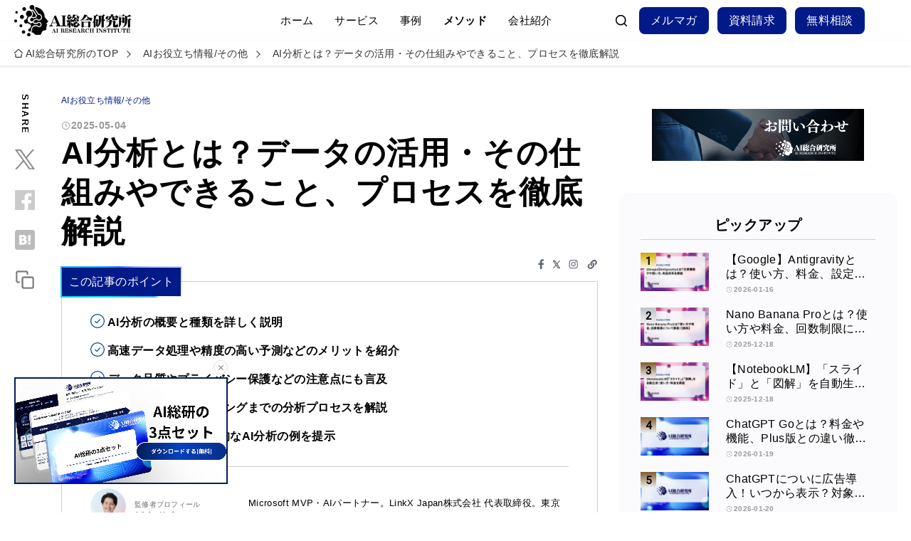

--- FILE ---
content_type: text/html; charset=utf-8
request_url: https://www.ai-souken.com/article/ai-analysis-overview
body_size: 67306
content:
<!DOCTYPE html><html lang="ja"><head><meta charSet="utf-8"/><meta name="viewport" content="width=device-width, initial-scale=1"/><link rel="preload" href="/_next/static/media/c4a2ca76cbcd952a-s.p.woff2" as="font" crossorigin="" type="font/woff2"/><link rel="preload" as="image" href="/icon/x-icon.svg"/><link rel="preload" as="image" href="/icon/MicrosoftMVP.png"/><link rel="preload" as="image" href="https://aisouken.blob.core.windows.net/banner/footer/AIsouken_banner_contact.webp" fetchPriority="high"/><link rel="stylesheet" href="/_next/static/css/15325d48c1971bbc.css" data-precedence="next"/><link rel="stylesheet" href="/_next/static/css/c449f0953958def0.css" data-precedence="next"/><link rel="stylesheet" href="/_next/static/css/ad06fc3659a4979b.css" data-precedence="next"/><link rel="stylesheet" href="/_next/static/css/1f9bc51dcbaf74bf.css" data-precedence="next"/><link rel="stylesheet" href="/_next/static/css/c0b647a050bc86ac.css" data-precedence="next"/><link rel="stylesheet" href="/_next/static/css/b5e2fa87ff6d49c7.css" data-precedence="next"/><link rel="preload" as="script" fetchPriority="low" href="/_next/static/chunks/webpack-4dd37ebccd6c8ba0.js"/><script src="/_next/static/chunks/fd9d1056-84f2ad42574592d0.js" async=""></script><script src="/_next/static/chunks/2117-3c4792673cc5db01.js" async=""></script><script src="/_next/static/chunks/main-app-d87abd7b0af9e990.js" async=""></script><script src="/_next/static/chunks/4548-b9c119c3defbba8b.js" async=""></script><script src="/_next/static/chunks/2972-4234799051e2a7fb.js" async=""></script><script src="/_next/static/chunks/3312-a3da338986811871.js" async=""></script><script src="/_next/static/chunks/3950-d17fe8ee805b8ede.js" async=""></script><script src="/_next/static/chunks/app/(normal_header)/layout-a459ed54e655fd06.js" async=""></script><script src="/_next/static/chunks/8003-f694f6a161cf01c6.js" async=""></script><script src="/_next/static/chunks/8172-4ce4348584fa0e0f.js" async=""></script><script src="/_next/static/chunks/app/(normal_header)/article/page-53e8e6724bc848da.js" async=""></script><script src="/_next/static/chunks/app/layout-56206735dc4e75ee.js" async=""></script><script src="/_next/static/chunks/2092-6fb090d62dc1b673.js" async=""></script><script src="/_next/static/chunks/app/(normal_header)/article/%5Bslug%5D/page-a35d907c5e9a8429.js" async=""></script><link rel="preload" href="https://securepubads.g.doubleclick.net/tag/js/gpt.js" as="script"/><link rel="preload" href="/scripts/downloadForm.js" as="script"/><title>AI分析とは？データの活用・その仕組みやできること、プロセスを徹底解説 | AI総合研究所 | AI総合研究所</title><meta name="description" content="AI分析の基本から応用までを解説。高速データ処理や予測精度向上のメリットと、データ品質やプライバシー保護の注意点を説明。Pythonによる実践例も交え、AIの可能性を探る。"/><meta name="google-site-verification" content="9778kQtteAXa7RGF3SFk2zbJOapTofZAwRb3nC9acng"/><link rel="canonical" href="https://www.ai-souken.com/article/ai-analysis-overview"/><meta property="og:title" content="AI分析とは？データの活用・その仕組みやできること、プロセスを徹底解説 | AI総合研究所"/><meta property="og:description" content="AI分析の基本から応用までを解説。高速データ処理や予測精度向上のメリットと、データ品質やプライバシー保護の注意点を説明。Pythonによる実践例も交え、AIの可能性を探る。"/><meta property="og:url" content="https://www.ai-souken.com/article/ai-analysis-overview"/><meta property="og:site_name" content="AI総合研究所"/><meta property="og:locale" content="ja_JP"/><meta property="og:image" content="https://aisouken.blob.core.windows.net/article/546/eyecatch/546_eyecatch.webp"/><meta property="og:image:width" content="1200"/><meta property="og:image:height" content="630"/><meta property="og:image:alt" content="AI分析とは？データの活用・その仕組みやできること、プロセスを徹底解説"/><meta property="og:type" content="article"/><meta property="article:published_time" content="2025-05-04T00:00:00.000Z"/><meta property="article:author" content="坂本 将磨"/><meta name="twitter:card" content="summary_large_image"/><meta name="twitter:site" content="@AIsouken"/><meta name="twitter:creator" content="@LinkX_group"/><meta name="twitter:title" content="AI分析とは？データの活用・その仕組みやできること、プロセスを徹底解説 | AI総合研究所"/><meta name="twitter:description" content="AI分析の基本から応用までを解説。高速データ処理や予測精度向上のメリットと、データ品質やプライバシー保護の注意点を説明。Pythonによる実践例も交え、AIの可能性を探る。"/><meta name="twitter:image" content="https://aisouken.blob.core.windows.net/article/546/eyecatch/546_eyecatch.webp"/><link rel="icon" href="/favicon.ico" type="image/x-icon" sizes="48x48"/><meta name="next-size-adjust"/><script>(self.__next_s=self.__next_s||[]).push([0,{"children":"\n            window.googletag = window.googletag || {cmd: []};\n            googletag.cmd.push(function() {\n              try {\n                /* コメントアウト: YouTube モード広告無効化\n                // YouTubeモード検出\n                const urlParams = new URLSearchParams(window.location.search);\n                const isYoutubeMode = urlParams.get('mode') === 'youtube';\n                \n                if (isYoutubeMode) {\n                  console.log(\"[GAM] YouTube mode detected - disabling ads\");\n                  \n                  // YouTubeモード時は既存の広告スロットを破棄し、新規スロット作成を無効化\n                  googletag.pubads().clear();\n                  \n                  // 新しい広告リクエストを無効化\n                  googletag.pubads().set('page_url', 'youtube-mode-no-ads');\n                  \n                  return;\n                }\n                */\n                \n                // 通常モード時の設定\n                // SRA (Single Request Architecture) を有効化\n                googletag.pubads().enableSingleRequest();\n                \n                // コラプスを有効化（広告がない場合にスペースを詰める）\n                googletag.pubads().collapseEmptyDivs();\n                \n                // 非同期読み込みを有効化\n                googletag.pubads().enableAsyncRendering();\n                \n                // サービスを初期化\n                googletag.enableServices();\n                \n                console.log(\"[GAM] Base settings initialized in layout (SRA enabled)\");\n              } catch(e) {\n                console.error(\"[GAM] Error in base initialization:\", e);\n              }\n            });\n          ","id":"gam-init"}])</script><script>(self.__next_s=self.__next_s||[]).push(["https://securepubads.g.doubleclick.net/tag/js/gpt.js",{"async":true,"id":"googleAdManagerLib"}])</script><script src="/_next/static/chunks/polyfills-42372ed130431b0a.js" noModule=""></script></head><body class="__variable_10f679"><noscript><iframe src="https://www.googletagmanager.com/ns.html?id=GTM-WBG6JGFK" height="0" width="0" style="display:none;visibility:hidden"></iframe></noscript><!--$--><!--/$--><!--$--><!--/$--><div class="Heaader_spMenu__Hw5Xa"><div><ul class="Heaader_spMenuList__iLbfL"><li class="Heaader_spMenuListItemTop__agPTf"><a class="Heaader_spMenuListButton__g736p" href="/"><p>ホーム</p><div class="Heaader_buttonIcon__1rQ6n"><svg xmlns="http://www.w3.org/2000/svg" viewBox="0 0 24 24" fill="#ffffff" width="24px" height="24px"><path d="M0 0h24v24H0z" fill="none"></path><path d="M12 4l-1.41 1.41L16.17 11H4v2h12.17l-5.58 5.59L12 20l8-8z"></path></svg></div></a></li><li class="Heaader_spMenuListItem__ElHf4"><details class="Heaader_details__q84IV"><summary class="Heaader_spMenuListButton__g736p"><div>サービス<img alt="" loading="lazy" width="17" height="19" decoding="async" data-nimg="1" class="Heaader_summaryArrow__Fxy3E" style="color:transparent" src="/icon/arrow-icon.svg"/></div></summary><ul class="Heaader_spMenuCategoryList__5XplB"><li class="Heaader_secondListItem__vXkYO"><a href="https://www.gen-ai-marketing.com/">AIマーケティングエージェント</a></li><li class="Heaader_secondListItem__vXkYO"><a href="/ai-agent-hub">AI業務改善・ワークフロー開発</a></li><li class="Heaader_secondListItem__vXkYO"><a href="/business/package-ai-app">AIエージェント開発</a></li><li class="Heaader_secondListItem__vXkYO"><a href="/business/azure">Azure総合支援</a></li><li class="Heaader_secondListItem__vXkYO"><a href="/business/azure/invoice-service">Azure請求代行</a></li><li class="Heaader_secondListItem__vXkYO"><a href="/business/consulting-generative-ai">生成AIコンサルティング</a></li><li class="Heaader_secondListItem__vXkYO"><a href="/business/training">AI活用研修</a></li></ul></details></li><li class="Heaader_spMenuListItem__ElHf4"><a class="Heaader_spMenuListButton__g736p" href="/case"><p>事例</p><div class="Heaader_buttonIcon__1rQ6n"><svg xmlns="http://www.w3.org/2000/svg" viewBox="0 0 24 24" fill="#ffffff" width="24px" height="24px"><path d="M0 0h24v24H0z" fill="none"></path><path d="M12 4l-1.41 1.41L16.17 11H4v2h12.17l-5.58 5.59L12 20l8-8z"></path></svg></div></a></li><li class="Heaader_spMenuListItem__ElHf4"><a class="Heaader_spMenuListButton__g736p" href="/article"><p>メソッド</p><div class="Heaader_buttonIcon__1rQ6n"><svg xmlns="http://www.w3.org/2000/svg" viewBox="0 0 24 24" fill="#ffffff" width="24px" height="24px"><path d="M0 0h24v24H0z" fill="none"></path><path d="M12 4l-1.41 1.41L16.17 11H4v2h12.17l-5.58 5.59L12 20l8-8z"></path></svg></div></a></li><li class="Heaader_spMenuListItem__ElHf4"><a class="Heaader_spMenuListButton__g736p" href="/company-info"><p>会社紹介</p><div class="Heaader_buttonIcon__1rQ6n"><svg xmlns="http://www.w3.org/2000/svg" viewBox="0 0 24 24" fill="#ffffff" width="24px" height="24px"><path d="M0 0h24v24H0z" fill="none"></path><path d="M12 4l-1.41 1.41L16.17 11H4v2h12.17l-5.58 5.59L12 20l8-8z"></path></svg></div></a></li></ul><div class="Heaader_spMenuButtonInner__LyJDj"><a class="Heaader_spMenuDocument__Fsr6Q" href="/resources">資料請求</a><a class="Heaader_spMenuDocument__Fsr6Q" href="/contact">ご相談</a><a class="Heaader_spMenuDocument__Fsr6Q" href="/mail-magazine">メルマガ登録</a></div></div></div><div class="Heaader_top__f3eVg"><div class="Heaader_inner__R3O_g"><a class="Heaader_logo__xR49R" href="/"><img alt="AI総合研究所" loading="lazy" width="245" height="62" decoding="async" data-nimg="1" style="color:transparent" src="/logo/logo.svg"/></a><nav class="Heaader_nav__SPjlU"><ul class="Heaader_navList__SiOJ5"><li class="Heaader_navListLi__jv8oc"><a href="/">ホーム</a></li><li class="Heaader_navListLi__jv8oc"><a href="/business">サービス</a></li><li class="Heaader_navListLi__jv8oc"><a href="/case">事例</a></li><li class="Heaader_navListLi__jv8oc"><a style="font-weight:bold" href="/article">メソッド</a></li><li class="Heaader_navListLi__jv8oc"><a href="/company-info">会社紹介</a></li></ul></nav><div class="Heaader_box__PY1_C"><button type="button" class="Heaader_openButton__Pc4kD"><img alt="検索フォームを開く" loading="lazy" width="26" height="26" decoding="async" data-nimg="1" style="color:transparent" src="/icon/search-icon.svg"/></button><form class="Heaader_searchForm__4_GS1"><input type="text" placeholder="Search"/><button type="submit">検索</button></form><button type="button" aria-label="検索フォームを閉じる" class="Heaader_closeButton__JOeej"></button><a class="Heaader_contact__n6mds" href="/mail-magazine">メルマガ</a><a class="Heaader_contact__n6mds" href="/resources">資料請求</a><a class="Heaader_contact__n6mds" href="/contact">無料相談</a></div></div><button class="Heaader_menuBtn__RDjDi" aria-label="メニューボタン"><span><span></span><span></span><span></span></span></button></div><script type="application/ld+json">{"@context":"https://schema.org","@type":"NewsArticle","headline":"AI分析とは？データの活用・その仕組みやできること、プロセスを徹底解説","description":"AI分析の基本から応用までを解説。高速データ処理や予測精度向上のメリットと、データ品質やプライバシー保護の注意点を説明。Pythonによる実践例も交え、AIの可能性を探る。","image":["https://aisouken.blob.core.windows.net/article/546/eyecatch/546_eyecatch.webp"],"datePublished":"2025-05-04T00:00:00.000Z","dateModified":"2025-05-04T00:00:00.000Z","author":{"@type":"Person","name":"坂本 将磨","url":"https://twitter.com/LinkX_group"},"publisher":{"@type":"Organization","name":"AI総合研究所","logo":{"@type":"ImageObject","url":"https://www.ai-souken.com/logo/logo.svg"}},"mainEntityOfPage":{"@type":"WebPage","@id":"https://www.ai-souken.com/article/ai-analysis-overview"}}</script><!--$--><div><div class="BreadCrumbs_breadCrumbs__Das6S"><div class="BreadCrumbs_inner__7z3aK"><ul class="BreadCrumbs_list__yYd0w"><li class="BreadCrumbs_listItem__AYxdP"><a class="BreadCrumbs_listLink__VjDMF" href="/"><img alt="" loading="lazy" width="12" height="12" decoding="async" data-nimg="1" style="color:transparent" src="/icon/home-icon.svg"/><span>AI総合研究所のTOP</span></a></li><li class="BreadCrumbs_listItem__AYxdP"><a class="BreadCrumbs_listLink__VjDMF" href="/article/category/ai-other"><span>AIお役立ち情報/その他</span></a></li><li class="BreadCrumbs_listItem__AYxdP"><span>AI分析とは？データの活用・その仕組みやできること、プロセスを徹底解説</span></li></ul></div></div><div class="page_inner__ehUZ_"><main><div class="page_articleWrap__5cBWs"><div class="SnsLinksVertical_snsLinksVertical__p6krm"><p class="SnsLinksVertical_shareText__ZPbBe">SHARE</p><a href="#" class="SnsLinksVertical_x__Pca9A"><img alt="X(twiiter)にポスト" loading="lazy" width="80" height="84" decoding="async" data-nimg="1" class="u-doubled-image" style="color:transparent" src="/icon/x-icon.svg"/></a><a href="#" class="SnsLinksVertical_fb___EvSs"><img alt="Facebookに投稿" loading="lazy" width="80" height="80" decoding="async" data-nimg="1" style="color:transparent" src="/icon/fb-icon3.svg"/></a><a href="#" class="SnsLinksVertical_hatena__uYuB4"><img alt="はてなブックマークに登録" loading="lazy" width="30" height="30" decoding="async" data-nimg="1" style="color:transparent" src="/icon/hatena-icon.svg"/></a><a href="#" class="SnsLinksVertical_copy__rhXMQ"><img alt="URLをコピー" loading="lazy" width="30" height="30" decoding="async" data-nimg="1" style="color:transparent" src="/icon/copy-icon.svg"/></a></div><article><div class="page_titleWrap__X72ad" style="border:none"><div class="page_titleTopCategories__DbzYk"><a class="page_titleWrapTop__3XCCV" href="/article/category/ai-other">AIお役立ち情報/その他</a></div><div class="page_titleWrapDate__AO6JC"><img alt="" loading="lazy" width="12" height="11" decoding="async" data-nimg="1" style="color:transparent" src="/icon/clock-icon2.svg"/><time dateTime="2025-05-04">2025-05-04</time></div><h1 class="page_title___SqrL">AI分析とは？データの活用・その仕組みやできること、プロセスを徹底解説</h1><div class="page_titleWrapLinks__2bXVh"><a href="#"><img alt="facebook" loading="lazy" width="9" height="23" decoding="async" data-nimg="1" style="color:transparent" src="/icon/fb-icon.svg"/></a><a href="#"><div style="width:1rem;height:1.1rem;position:relative"><img alt="x" loading="lazy" width="20" height="21" decoding="async" data-nimg="1" class="u-doubled-image" style="color:transparent" src="/icon/x-icon.svg"/></div></a><a href="https://www.instagram.com/"><img alt="instagram" loading="lazy" width="14" height="23" decoding="async" data-nimg="1" style="color:transparent" src="/icon/insta-icon.svg"/></a><a href="https://www.linkedin.com/feed/"><img alt="linked-in" loading="lazy" width="15" height="23" decoding="async" data-nimg="1" style="color:transparent" src="/icon/linkedin-icon.svg"/></a></div></div><div class="page_point__1V8sv"><p class="page_pointAccenet__n7lFh"><span>この記事のポイント</span></p><ul class="page_pointList__ai6Vd"><li class="page_pointItem___jZ2h"><img alt="" loading="lazy" width="20" height="20" decoding="async" data-nimg="1" style="color:transparent" src="/icon/check-icon.svg"/>AI分析の概要と種類を詳しく説明</li><li class="page_pointItem___jZ2h"><img alt="" loading="lazy" width="20" height="20" decoding="async" data-nimg="1" style="color:transparent" src="/icon/check-icon.svg"/>高速データ処理や精度の高い予測などのメリットを紹介</li><li class="page_pointItem___jZ2h"><img alt="" loading="lazy" width="20" height="20" decoding="async" data-nimg="1" style="color:transparent" src="/icon/check-icon.svg"/>データ品質やプライバシー保護などの注意点にも言及</li><li class="page_pointItem___jZ2h"><img alt="" loading="lazy" width="20" height="20" decoding="async" data-nimg="1" style="color:transparent" src="/icon/check-icon.svg"/>データ収集からモデリングまでの分析プロセスを解説</li><li class="page_pointItem___jZ2h"><img alt="" loading="lazy" width="20" height="20" decoding="async" data-nimg="1" style="color:transparent" src="/icon/check-icon.svg"/>Pythonを用いた実践的なAI分析の例を提示</li></ul><div class="page_pointBottom__tPgfi"><div class="page_pointBottomImageWrap__EORM_"><img alt="坂本 将磨" loading="lazy" decoding="async" data-nimg="fill" style="position:absolute;height:100%;width:100%;left:0;top:0;right:0;bottom:0;color:transparent" src="https://aisouken.blob.core.windows.net/background/FacePhoto/FacePhoto-1.webp"/></div><div class="page_pointBottomNameWrap__nIphA"><p>監修者プロフィール</p><p>坂本 将磨</p><p class="page_pointBottomProfile__5TlA3"><a href="https://x.com/LinkX_group" target="_blank" rel="noopener noreferrer" style="display:inline-flex;align-items:center;gap:8px;color:#0066cc;text-decoration:underline"><img src="/icon/x-icon.svg" alt="Xでフォロー" width="20" height="20" style="vertical-align:middle"/><span>フォローする</span></a><img src="/icon/MicrosoftMVP.png" alt="MicrosoftMVP" style="margin-top:20px;margin-left:-30px;width:150px;max-width:100%;height:auto;display:block"/></p></div><p class="page_pointBottomProfile__5TlA3">Microsoft MVP・AIパートナー。LinkX Japan株式会社 代表取締役。東京工業大学大学院にて自然言語処理・金融工学を研究。NHK放送技術研究所でAI・ブロックチェーンの研究開発に従事し、国際学会・ジャーナルでの発表多数。経営情報学会 優秀賞受賞。シンガポールでWeb3企業を創業後、現在は企業向けAI導入・DX推進を支援。</p></div></div><div class="znc" style="margin-bottom:3rem"><p data-line="0" class="code-line">膨大なデータから知識を抽出するAI分析は、ビジネスや研究に革新をもたらします。 <br />その効果を最大限引き出し、活用するためには、その仕組みや実践方法、メリットとデメリットについて十分に理解することが重要です。<br />
<br />本記事では、AI分析の概要から応用までを丁寧に解説し、高速データ処理や精度の高い予測といった利点を詳しく紹介します <br />一方で、データ品質の問題やプライバシー保護など、注意すべき点にも触れています。<br />
<br />実際のデータを用いた分析例も交えながら、AI分析の実用性と課題に迫ります。データ駆動の意思決定を強化したい方必見の内容です。</p>
</div><div class="TableOfContents_tableOfContents__xaSbU"><p class="TableOfContents_tableOfContentsTitle__9z3Tf">目次</p><p class="TableOfContents_topListItem__72RuG"><a href="#ai%E5%88%86%E6%9E%90%E3%81%A8%E3%81%AF%EF%BC%9F">AI分析とは？</a></p><p class="TableOfContents_secondListItem__IKVSX"><a href="#%E6%B4%BB%E7%94%A8%E3%81%8C%E9%80%B2%E3%82%80%E4%B8%BB%E3%81%AA%E6%A5%AD%E7%95%8C">活用が進む主な業界</a></p><p class="TableOfContents_topListItem__72RuG"><a href="#ai%E5%88%86%E6%9E%90%E3%81%AE%E7%A8%AE%E9%A1%9E">AI分析の種類</a></p><p class="TableOfContents_topListItem__72RuG"><a href="#ai%E5%88%86%E6%9E%90%E3%81%AE%E3%83%A1%E3%83%AA%E3%83%83%E3%83%88">AI分析のメリット</a></p><p class="TableOfContents_topListItem__72RuG"><a href="#ai%E5%88%86%E6%9E%90%E3%81%AE%E3%83%87%E3%83%A1%E3%83%AA%E3%83%83%E3%83%88%E3%81%A8%E6%B3%A8%E6%84%8F%E7%82%B9">AI分析のデメリットと注意点</a></p><p class="TableOfContents_topListItem__72RuG"><a href="#ai%E5%88%86%E6%9E%90%E3%81%AE%E3%83%97%E3%83%AD%E3%82%BB%E3%82%B9">AI分析のプロセス</a></p><p class="TableOfContents_secondListItem__IKVSX"><a href="#ai%E5%88%86%E6%9E%90%E3%81%AE%E5%AE%9F%E9%9A%9B%E3%81%AE%E6%89%8B%E9%A0%86">AI分析の実際の手順</a></p><p class="TableOfContents_topListItem__72RuG"><a href="#%E9%81%8E%E5%AD%A6%E7%BF%92%E3%81%AE%E8%A9%95%E4%BE%A1">過学習の評価</a></p><p class="TableOfContents_topListItem__72RuG"><a href="#%E3%81%BE%E3%81%A8%E3%82%81">まとめ</a></p></div><div class="znc"><h2 id="ai%E5%88%86%E6%9E%90%E3%81%A8%E3%81%AF%EF%BC%9F" data-line="2" class="code-line"><a class="header-anchor-link" href="#ai%E5%88%86%E6%9E%90%E3%81%A8%E3%81%AF%EF%BC%9F" aria-hidden="true"></a> AI分析とは？</h2>
<p data-line="4" class="code-line">AI分析とは、人工知能（AI）技術を用いて大量のデータからパターンや法則性を見出し、予測や意思決定を支援する分析手法の総称です。</p>
<p data-line="6" class="code-line">この分析では、<strong>機械学習やディープラーニングなどのアルゴリズム</strong>を活用し、過去のデータから傾向を学習することで、未知のデータに対する予測や分類、異常検知などを高精度に実行します。</p>
<p data-line="8" class="code-line">AI分析はすでに多くの業界で導入されており、特にビッグデータの時代においては、その重要性がますます高まっています。</p>
<h3 id="%E6%B4%BB%E7%94%A8%E3%81%8C%E9%80%B2%E3%82%80%E4%B8%BB%E3%81%AA%E6%A5%AD%E7%95%8C" data-line="10" class="code-line"><a class="header-anchor-link" href="#%E6%B4%BB%E7%94%A8%E3%81%8C%E9%80%B2%E3%82%80%E4%B8%BB%E3%81%AA%E6%A5%AD%E7%95%8C" aria-hidden="true"></a> 活用が進む主な業界</h3>
<table data-line="12" class="code-line">
<thead data-line="12" class="code-line">
<tr data-line="12" class="code-line">
<th>業界</th>
<th>活用例</th>
</tr>
</thead>
<tbody data-line="14" class="code-line">
<tr data-line="14" class="code-line">
<td>小売・EC</td>
<td>需要予測、レコメンドエンジン、購買傾向の可視化</td>
</tr>
<tr data-line="15" class="code-line">
<td>製造業</td>
<td>異常検知、設備保全予測、不良品分析</td>
</tr>
<tr data-line="16" class="code-line">
<td>医療</td>
<td>診断支援、画像解析、患者リスク予測</td>
</tr>
<tr data-line="17" class="code-line">
<td>金融</td>
<td>クレジットスコアリング、不正取引検出、保険リスク評価</td>
</tr>
<tr data-line="18" class="code-line">
<td>公共・行政</td>
<td>交通量予測、防災分析、人口動態分析</td>
</tr>
</tbody>
</table>
<p data-line="21" class="code-line">AI分析は、<strong>データを“見る”だけでなく“活かす”ための鍵</strong>となる技術です。<br />
組織の意思決定にデータを組み込む「データドリブン経営」の基盤として、今や不可欠な存在となっています。</p>
<h2 id="ai%E5%88%86%E6%9E%90%E3%81%AE%E7%A8%AE%E9%A1%9E" data-line="25" class="code-line"><a class="header-anchor-link" href="#ai%E5%88%86%E6%9E%90%E3%81%AE%E7%A8%AE%E9%A1%9E" aria-hidden="true"></a> AI分析の種類</h2>
<p data-line="27" class="code-line">AI分析は、扱う<strong>データの種類</strong>や<strong>アルゴリズムの特性</strong>によって分類されます。以下に、代表的な分析手法とその特徴を整理します。</p>
<table data-line="29" class="code-line">
<thead data-line="29" class="code-line">
<tr data-line="29" class="code-line">
<th>分類</th>
<th>主な用途・対象データ例</th>
<th>主な技術キーワード</th>
</tr>
</thead>
<tbody data-line="31" class="code-line">
<tr data-line="31" class="code-line">
<td><strong>画像分析</strong></td>
<td>物体認識、画像分類、顔認識、防犯映像の解析など</td>
<td>コンピュータビジョン、CNN</td>
</tr>
<tr data-line="32" class="code-line">
<td><strong>音声分析</strong></td>
<td>音声認識（文字起こし）、感情推定、話者識別、コールセンター分析など</td>
<td>音声認識、NLP、音響処理</td>
</tr>
<tr data-line="33" class="code-line">
<td><strong>データ分析</strong></td>
<td>数値データによる予測、クラスタリング、異常検知、ダッシュボード生成など</td>
<td>機械学習、統計分析、ビッグデータ処理</td>
</tr>
<tr data-line="34" class="code-line">
<td><strong>自然言語処理（NLP）</strong></td>
<td>チャットボット、文章要約、感情分析、翻訳、Q&amp;Aシステムなど</td>
<td>BERT、LLM、構文解析、トークナイザー</td>
</tr>
<tr data-line="35" class="code-line">
<td><strong>深層学習</strong></td>
<td>複雑なパターン学習（画像・音声・テキストなど複合データ）</td>
<td>DNN、LSTM、Transformer</td>
</tr>
<tr data-line="36" class="code-line">
<td><strong>生成AI</strong></td>
<td>テキスト生成、画像生成、音楽生成、プレゼン資料の自動作成など</td>
<td>ChatGPT、Stable Diffusion、GAN、VAE</td>
</tr>
<tr data-line="37" class="code-line">
<td><strong>強化学習</strong></td>
<td>ロボティクス、ゲームAI、自動運転、経路最適化、リアルタイム制御など</td>
<td>Q-learning、Policy Gradient、環境シミュレーション</td>
</tr>
</tbody>
</table>
<p data-line="40" class="code-line">複雑な課題に対しては、これらの技術を組み合わせて活用するケースも一般的です（例：チャットボット＋画像認識＋生成AI）。</p>
<p data-line="42" class="code-line"><img src="https://aisouken.blob.core.windows.net/article/546/AI%E5%88%86%E6%9E%90%E6%89%8B%E6%B3%95%E3%81%AE%E9%81%B8%E6%8A%9E.webp" alt="AI分析手法の選択" /><br />
<em>AI分析手法の選択</em></p>
<p data-line="45" class="code-line">目的に応じて適切な技術を選定することで、より実用性の高いAI分析が実現できます。</p>
<hr data-line="48" class="code-line" />
<h2 id="ai%E5%88%86%E6%9E%90%E3%81%AE%E3%83%A1%E3%83%AA%E3%83%83%E3%83%88" data-line="50" class="code-line"><a class="header-anchor-link" href="#ai%E5%88%86%E6%9E%90%E3%81%AE%E3%83%A1%E3%83%AA%E3%83%83%E3%83%88" aria-hidden="true"></a> AI分析のメリット</h2>
<p data-line="52" class="code-line">AI分析はビジネスや研究において様々な利点をもたらし、組織の価値や能力を向上させるでしょう。以下にAI分析の主なメリットを挙げます。</p>
<ul data-line="54" class="code-line">
<li data-line="54" class="code-line"><strong>高速なデータ処理</strong><br />
AI分析の最大の利点の一つは、膨大なデータを高速に処理し、リアルタイムで有益な情報を提供できる能力です。これにより、企業は迅速な意思決定を行い、市場の変化に素早く対応することが可能になります。<br />
<br /></li>
<li data-line="57" class="code-line"><strong>精度の高い予測</strong><br />
機械学習モデルは、過去のデータから複雑なパターンを学習することで、将来のイベントや行動に関して驚くほど正確な予測を行うことができます。これは、在庫管理、需要予測、リスク評価など、多くのビジネス分野で活用されています。<br />
<br /></li>
<li data-line="60" class="code-line"><strong>顧客体験の向上</strong><br />
顧客データの詳細な分析を通じて、顧客のニーズや行動をより深く理解することができます。これにより、パーソナライズされたサービスや製品を提供することが可能となり、顧客満足度を向上させることができます。<br />
<br /></li>
<li data-line="63" class="code-line"><strong>新たなビジネス機会の発見</strong><br />
AI分析は未開拓の市場や新たな顧客セグメントを発見する手助けをします。また、新しい製品やサービスの開発機会を見つけ出し、競争上の優位性を確立することも可能です。</li>
</ul>
<hr data-line="66" class="code-line" />
<h2 id="ai%E5%88%86%E6%9E%90%E3%81%AE%E3%83%87%E3%83%A1%E3%83%AA%E3%83%83%E3%83%88%E3%81%A8%E6%B3%A8%E6%84%8F%E7%82%B9" data-line="68" class="code-line"><a class="header-anchor-link" href="#ai%E5%88%86%E6%9E%90%E3%81%AE%E3%83%87%E3%83%A1%E3%83%AA%E3%83%83%E3%83%88%E3%81%A8%E6%B3%A8%E6%84%8F%E7%82%B9" aria-hidden="true"></a> AI分析のデメリットと注意点</h2>
<p data-line="70" class="code-line">このようにAI分析は多くのメリットが存在しますが、導入にはいくつかのデメリットや注意点も存在します。これには以下のような問題があります</p>
<ul data-line="72" class="code-line">
<li data-line="72" class="code-line"><strong>データの質と整合性の問題</strong><br />
AIモデルの性能は入力されるデータの質に大きく依存します。不完全または偏ったデータは、誤った予測やバイアスのある結果を生む可能性があります。データクレンジングや前処理の段階で厳格な品質管理が求められるため、これには多大な時間とリソースが必要になることがあります。<br />
<br /></li>
<li data-line="75" class="code-line"><strong>プライバシーとセキュリティの懸念</strong><br />
顧客データや機密情報を使用する場合、データのプライバシー保護とセキュリティ対策が非常に重要です。データ漏洩や不正アクセスは、法的なリスクや企業の信用失墜に繋がる恐れがあります。<br />
<br /></li>
<li data-line="78" class="code-line"><strong>過剰な依存とスキルギャップ</strong><br />
AI分析への過剰な依存は、人の判断力や問題解決能力を低下させる可能性があります。また、AI技術を効果的に管理し活用するためには、高度な技術的スキルが必要とされ、これが組織内のスキルギャップを生じさせることもあります。<br />
<br /></li>
<li data-line="81" class="code-line"><strong>解釈の困難さ</strong><br />
AIモデル、特に深層学習に基づくものは、「ブラックボックス」問題を引き起こすことがあります。モデルの決定過程が不透明であるため、その予測や決定の根拠を解釈し理解することが難しくなります。これは、特に法的または医療的な意思決定において重大な問題となる可能性があります。</li>
</ul>
<p data-line="84" class="code-line">これらのデメリットと注意点を十分に理解し、適切な対策を講じることで、AI分析のリスクを最小限に抑えつつ、その利点を最大限に活用することが可能です。</p>
<hr data-line="86" class="code-line" />
<h2 id="ai%E5%88%86%E6%9E%90%E3%81%AE%E3%83%97%E3%83%AD%E3%82%BB%E3%82%B9" data-line="88" class="code-line"><a class="header-anchor-link" href="#ai%E5%88%86%E6%9E%90%E3%81%AE%E3%83%97%E3%83%AD%E3%82%BB%E3%82%B9" aria-hidden="true"></a> AI分析のプロセス</h2>
<p data-line="90" class="code-line"><img src="https://aisouken.blob.core.windows.net/article/546/AI%E5%88%86%E6%9E%90%E3%81%AE%E3%83%97%E3%83%AD%E3%82%BB%E3%82%B9.webp" alt="AI分析のプロセス" /><br />
<em>AI分析のプロセス</em></p>
<p data-line="93" class="code-line">AI分析のプロセスは主にデータの収集、処理、モデリング、そして予測というステップで構成されています。</p>
<ol data-line="95" class="code-line">
<li data-line="95" class="code-line"><strong>データ収集</strong><br />
AI分析の基盤となるのはデータです。このステップでは、企業内外の様々な情報源から関連データを収集します。<br />
具体的には、顧客データベース、センサーデータ、オンラインインタラクション、公開データセットなどがあります。<br />
<br /></li>
<li data-line="99" class="code-line"><strong>データ処理</strong><br />
収集したデータはまだ構造化されていないため、分析に適した形に整理する必要があります。<br />
このステップで、データのクレンジング、統合、変換が行われ、分析用のデータセットが作成されます。<br />
<br /></li>
<li data-line="103" class="code-line"><strong>モデリング</strong><br />
データが準備できたら、機械学習アルゴリズムを用いてモデルを構築します。<br />
このステップでは、分類、回帰、クラスタリングなどの手法が使用され、モデルはデータからパターンを学習し、それを基に予測や分類を行うよう訓練されます。<br />
<br /></li>
<li data-line="107" class="code-line"><strong>予測と解釈</strong><br />
モデルが訓練されると、新しいデータに対する予測が可能になります。<br />
この予測は、顧客の次の行動、市場のトレンド、リスクの発生など、具体的なビジネス問題の解決に役立ちます。</li>
</ol>
<h3 id="ai%E5%88%86%E6%9E%90%E3%81%AE%E5%AE%9F%E9%9A%9B%E3%81%AE%E6%89%8B%E9%A0%86" data-line="111" class="code-line"><a class="header-anchor-link" href="#ai%E5%88%86%E6%9E%90%E3%81%AE%E5%AE%9F%E9%9A%9B%E3%81%AE%E6%89%8B%E9%A0%86" aria-hidden="true"></a> AI分析の実際の手順</h3>
<p data-line="112" class="code-line">それでは、簡単な模擬データを使用して実際に分析を行ってみましょう。</p>
<p data-line="114" class="code-line">ここでは、Pythonのscikit-learnライブラリを使用して、有名な「アイリスの花」データセットを利用した<strong>基本的なAI分析のプロセス</strong>を紹介します。</p>
<p data-line="116" class="code-line"><strong>1.必要なライブラリをインポート</strong></p>
<div class="code-block-container"><pre class="language-python"><code class="language-python code-line" data-line="118"><span class="token keyword">from</span> sklearn<span class="token punctuation">.</span>datasets <span class="token keyword">import</span> load_iris
<span class="token keyword">from</span> sklearn<span class="token punctuation">.</span>model_selection <span class="token keyword">import</span> train_test_split
<span class="token keyword">from</span> sklearn<span class="token punctuation">.</span>linear_model <span class="token keyword">import</span> LogisticRegression
<span class="token keyword">from</span> sklearn<span class="token punctuation">.</span>metrics <span class="token keyword">import</span> accuracy_score
</code></pre></div><p data-line="125" class="code-line">まず、必要なライブラリやデータセットをインポートしています。load_iris 関数を使ってアヤメデータセットを読み込みます。</p>
<p data-line="127" class="code-line">このデータセットにはアヤメの花に関する特徴量が含まれています。<br />
train_test_split関数は、データを訓練セットとテストセットに分割するのに使われ、LogisticRegression は分類問題を処理するために広く使用されているモデルです。</p>
<p data-line="130" class="code-line">「accuracy_score」関数は、モデルの予測精度を評価するために使用します。</p>
<p data-line="132" class="code-line"><strong>2.データの読み込み</strong></p>
<div class="code-block-container"><pre class="language-python"><code class="language-python code-line" data-line="134">iris <span class="token operator">=</span> load_iris<span class="token punctuation">(</span><span class="token punctuation">)</span>
X <span class="token operator">=</span> iris<span class="token punctuation">.</span>data
y <span class="token operator">=</span> iris<span class="token punctuation">.</span>target
</code></pre></div><p data-line="139" class="code-line">データの読み込み部分では、load_iris() から得られたデータを特徴量 (x) とターゲットラベル (y) に分けています。特徴量には花の形状に関する数値が、ターゲットラベルにはその花の種類が数字で記されています。</p>
<p data-line="142" class="code-line"><strong>3.データの分割</strong></p>
<div class="code-block-container"><pre class="language-python"><code class="language-python code-line" data-line="144">X_train<span class="token punctuation">,</span> X_test<span class="token punctuation">,</span> y_train<span class="token punctuation">,</span> y_test <span class="token operator">=</span> train_test_split<span class="token punctuation">(</span>X<span class="token punctuation">,</span> y<span class="token punctuation">,</span> test_size<span class="token operator">=</span><span class="token number">0.2</span><span class="token punctuation">,</span> random_state<span class="token operator">=</span><span class="token number">42</span><span class="token punctuation">)</span>
</code></pre></div><p data-line="147" class="code-line">データを訓練用に80%、テスト用に20%使用します。分割の再現性を保つために random_state は42を設定しています。</p>
<p data-line="149" class="code-line"><strong>4.モデルの設定と訓練</strong></p>
<div class="code-block-container"><pre class="language-python"><code class="language-python code-line" data-line="151">model <span class="token operator">=</span> LogisticRegression<span class="token punctuation">(</span>max_iter<span class="token operator">=</span><span class="token number">200</span><span class="token punctuation">)</span>
model<span class="token punctuation">.</span>fit<span class="token punctuation">(</span>X_train<span class="token punctuation">,</span> y_train<span class="token punctuation">)</span>
</code></pre></div><p data-line="155" class="code-line">ここでは、LogisticRegression オブジェクトを作成し、最大200回の反復でモデルを訓練します。この過程で、モデルは訓練データからパターンを学習し、内部パラメータを適切に調整します。</p>
<p data-line="157" class="code-line"><strong>5.テストデータで評価</strong></p>
<div class="code-block-container"><pre class="language-python"><code class="language-python code-line" data-line="159">predictions <span class="token operator">=</span> model<span class="token punctuation">.</span>predict<span class="token punctuation">(</span>X_test<span class="token punctuation">)</span>
accuracy <span class="token operator">=</span> accuracy_score<span class="token punctuation">(</span>y_test<span class="token punctuation">,</span> predictions<span class="token punctuation">)</span>
<span class="token keyword">print</span><span class="token punctuation">(</span><span class="token string">"Accuracy:"</span><span class="token punctuation">,</span> accuracy<span class="token punctuation">)</span>
</code></pre></div><p data-line="164" class="code-line">テストデータでの評価では、訓練されたモデルを使ってテストデータの予測を行い、その正確さを accuracy_score を通じて計算します。これによりモデルの予測性能が数値で示されます。</p>
<p data-line="167" class="code-line"><strong>6.新しいデータで予測</strong></p>
<div class="code-block-container"><pre class="language-python"><code class="language-python code-line" data-line="169">new_data <span class="token operator">=</span> <span class="token punctuation">[</span><span class="token punctuation">[</span><span class="token number">5.1</span><span class="token punctuation">,</span> <span class="token number">3.5</span><span class="token punctuation">,</span> <span class="token number">1.4</span><span class="token punctuation">,</span> <span class="token number">0.2</span><span class="token punctuation">]</span><span class="token punctuation">]</span>
new_prediction <span class="token operator">=</span> model<span class="token punctuation">.</span>predict<span class="token punctuation">(</span>new_data<span class="token punctuation">)</span>
<span class="token keyword">print</span><span class="token punctuation">(</span><span class="token string">"Predicted class:"</span><span class="token punctuation">,</span> iris<span class="token punctuation">.</span>target_names<span class="token punctuation">[</span>new_prediction<span class="token punctuation">[</span><span class="token number">0</span><span class="token punctuation">]</span><span class="token punctuation">]</span><span class="token punctuation">)</span>
</code></pre></div><p data-line="175" class="code-line">最後に、新しいデータポイントに対する予測を行います。<br />
ここでは、与えられた新しいデータ点に対してモデルがどのクラスを予測するかをチェックし、その結果を表示します。</p>
<p data-line="178" class="code-line">予測されたクラスは数値IDで返されるため、対応するアヤメの種類の名前に変換して出力しています。</p>
<p data-line="180" class="code-line"><strong>7.結果の確認</strong><br />
AI分析の結果、新しいデータ点 [5.1, 3.5, 1.4, 0.2] に対する予測では、このデータがアイリスの「setosa」種に属すると予測されました。</p>
<p data-line="183" class="code-line">また、ロジスティック回帰モデルを使用してアイリスのデータセットに対する評価では、テストデータでの精度（Accuracy）が100%（1.0）と非常に高い数値になりました。</p>
<p data-line="185" class="code-line">これは、モデルがテストデータに対して行った予測がすべて正確であったということを意味します。<br />
つまり、モデルがデータを非常によく理解し、それを正確に分類できる能力を持っていることを示しています。</p>
<p data-line="188" class="code-line">今回は精度（Accuracy）を使用しましたが、過学習を判断するためにはいくつかの方法があります。</p>
<h2 id="%E9%81%8E%E5%AD%A6%E7%BF%92%E3%81%AE%E8%A9%95%E4%BE%A1" data-line="190" class="code-line"><a class="header-anchor-link" href="#%E9%81%8E%E5%AD%A6%E7%BF%92%E3%81%AE%E8%A9%95%E4%BE%A1" aria-hidden="true"></a> 過学習の評価</h2>
<p data-line="192" class="code-line">感度（Sensitivity）と特異度（Specificity）もその一つの判断材料となります。以下の点を検討すると良いでしょう：</p>
<ol data-line="193" class="code-line">
<li data-line="193" class="code-line"><strong>トレーニングデータとテストデータでの性能差</strong></li>
</ol>
<ul data-line="194" class="code-line">
<li data-line="194" class="code-line">モデルがトレーニングデータでは非常に高い精度を示す一方で、テストデータでの精度が著しく低い場合、過学習の可能性が高いです。<br />
<br /></li>
</ul>
<ol start="2" data-line="196" class="code-line">
<li data-line="196" class="code-line"><strong>感度と特異度</strong>:</li>
</ol>
<ul data-line="197" class="code-line">
<li data-line="197" class="code-line">感度（真陽性率）と特異度（真陰性率）は、クラスのバランスを考慮した評価指標です。<br />
過学習が発生している場合、一部のクラスに対しては高い感度または特異度を示すものの、他のクラスでは極端に低い値を示すことがあります。<br />
<br /></li>
</ul>
<ol start="3" data-line="200" class="code-line">
<li data-line="200" class="code-line"><strong>クロスバリデーションの結果</strong></li>
</ol>
<ul data-line="201" class="code-line">
<li data-line="201" class="code-line">データを複数のサブセットに分けて各サブセットで学習と評価を行うクロスバリデーションを用いると、モデルが新しいデータに対してどれくらい一般化できるかをより正確に評価できます。<br />
クロスバリデーションの結果が一貫していない場合や、変動が大きい場合は過学習の可能性が考えられます。<br />
<br /></li>
</ul>
<ol start="4" data-line="204" class="code-line">
<li data-line="204" class="code-line"><strong>正則化の効果</strong></li>
</ol>
<ul data-line="205" class="code-line">
<li data-line="205" class="code-line">ロジスティック回帰のようなモデルでは、過学習を防ぐために正則化（L1, L2など）を用いることがあります<br />
正則化パラメータを変更することでモデルの精度にどのような影響があるかを検証することも、過学習の評価に役立ちます。</li>
</ul>
<p data-line="208" class="code-line"><br />これらの指標を総合的に見て、モデルの性能を評価することが重要です。今回は精度（Accuracy）が100%（1.0）と非常に高い数値になりましたが、これだけでは一概に良いといえないのです。</p>
<p data-line="210" class="code-line">特に感度と特異度は、クラスごとのモデルの振る舞いを理解するのに役立つため、それらのバランスを見ることで過学習の有無についての手がかりを得ることができます。</p>
<p data-line="213" class="code-line"><a href="https://www.ai-souken.com/business/generative-ai-platform" target="_blank" rel="noopener noreferrer"><img src="https://aisouken.blob.core.windows.net/article/833/AI%E9%A7%86%E5%8B%95%E9%96%8B%E7%99%BA.webp" alt="AI駆動開発" /></a></p>
<hr data-line="216" class="code-line" />
<h2 id="%E3%81%BE%E3%81%A8%E3%82%81" data-line="218" class="code-line"><a class="header-anchor-link" href="#%E3%81%BE%E3%81%A8%E3%82%81" aria-hidden="true"></a> まとめ</h2>
<p data-line="220" class="code-line">この記事では、AI分析の基本から実際の応用例に至るまで、その全体像を概観しました。</p>
<p data-line="222" class="code-line">AI分析は、データ駆動の意思決定を強化し、競争力を高めるための強力なツールです。今後もこの分野は進化し続けるでしょう。AI分析を導入することで、企業や研究機関は新たな価値を創造し、持続可能な成長を実現することが期待されます。</p>
<p data-line="224" class="code-line">AI総合研究所では、AI分析の企業導入・開発の支援を提供しています。お気軽にご相談ください。</p>
</div></article></div><div class="page_serviceDocument__c840M" style="margin-top:8rem"><a href="/resources/aisouken-introduction-resources"><div class="page_serviceDocumentLeft__tO5s4"><p class="page_serviceDocumentText1__VzwVl">AI活用のノウハウ集「AI総合研究所」サービスご紹介資料</p><p class="page_serviceDocumentText2__fm5x4">「AI総合研究所　サービス紹介資料」は、AI導入のノウハウがないというお客様にも使いやすい最先端のAI導入ノウハウを知れる資料です。</p><span class="page_serviceDocumentLink__hHJjY">資料ダウンロード</span></div><img alt="AI総合研究所サービス紹介資料" loading="lazy" width="288" height="162" decoding="async" data-nimg="1" class="page_serviceImage__7fgB2" style="color:transparent" src="https://aisouken.blob.core.windows.net/resource/3/resource-aisouken-introduction.webp"/></a></div><div class="page_snsLinks__yVXPi"><a href="#"><img alt="facebook" loading="lazy" width="9" height="23" decoding="async" data-nimg="1" style="color:transparent" src="/icon/fb-icon.svg"/></a><a href="#"><div style="width:1rem;height:1.1rem;position:relative"><img alt="x" loading="lazy" width="20" height="21" decoding="async" data-nimg="1" class="u-doubled-image" style="color:transparent" src="/icon/x-icon.svg"/></div></a><a href="https://www.instagram.com/"><img alt="instagram" loading="lazy" width="14" height="23" decoding="async" data-nimg="1" style="color:transparent" src="/icon/insta-icon.svg"/></a><a href="https://www.linkedin.com/feed/"><img alt="linked-in" loading="lazy" width="15" height="23" decoding="async" data-nimg="1" style="color:transparent" src="/icon/linkedin-icon.svg"/></a></div><dl class="page_relater__r_ePg"><div class="page_editor__AGr8i"><dt>監修者</dt><dd><div class="page_personImageWrap__4BLlU"><img alt="坂本 将磨" loading="lazy" decoding="async" data-nimg="fill" style="position:absolute;height:100%;width:100%;left:0;top:0;right:0;bottom:0;color:transparent" src="https://aisouken.blob.core.windows.net/background/FacePhoto/FacePhoto-1.webp"/></div><div><p class="page_name__Z5uT_">坂本 将磨</p><p class="page_nameText__Wo_OL">Microsoft MVP・AIパートナー。LinkX Japan株式会社 代表取締役。東京工業大学大学院にて自然言語処理・金融工学を研究。NHK放送技術研究所でAI・ブロックチェーンの研究開発に従事し、国際学会・ジャーナルでの発表多数。経営情報学会 優秀賞受賞。シンガポールでWeb3企業を創業後、現在は企業向けAI導入・DX推進を支援。</p><div class="page_snsLinks__yVXPi"><a href="https://www.facebook.com/shoma.sakamoto.9/" target="_blank" rel="noopener noreferrer"><img alt="facebook" loading="lazy" width="9" height="23" decoding="async" data-nimg="1" style="color:transparent" src="/icon/fb-icon.svg"/></a><a href="https://twitter.com/LinkX_group" target="_blank" rel="noopener noreferrer"><div style="width:1rem;height:1.1rem;position:relative"><img alt="x" loading="lazy" width="20" height="21" decoding="async" data-nimg="1" class="u-doubled-image" style="color:transparent" src="/icon/x-icon.svg"/></div></a><a href="https://www.linkedin.com/in/shoma-sakamoto-94a861190/" target="_blank" rel="noopener noreferrer"><img alt="linked-in" loading="lazy" width="15" height="23" decoding="async" data-nimg="1" style="color:transparent" src="/icon/linkedin-icon.svg"/></a></div></div></dd></div></dl></main><aside class="Sidebar_sidebar__cTWNG"><div id="div-gpt-ad-1743216457219-0" style="min-width:300px;min-height:300px;margin:0 auto;background-color:transparent"></div><div style="margin-bottom:2rem"></div><a class="Sidebar_banner2__8l7tv" href="/contact"><img alt="AI総合研究所　お問い合わせ" fetchPriority="high" width="320" height="82" decoding="async" data-nimg="1" style="color:transparent" src="https://aisouken.blob.core.windows.net/banner/footer/AIsouken_banner_contact.webp"/></a><div class="Sidebar_pickUp__vgYSG"><p class="Sidebar_pickUpText__wNTUI">ピックアップ</p><ul><li class="Sidebar_pickUpListItem__u7pKB"><a class="Sidebar_pickUpLink__lMcnT" href="/article/what-is-google-antigravity"><div class="Sidebar_pickUpLeft__NAaXS"><div class="Sidebar_pickUpImageWrap__V8Osn"><img alt="【Google】Antigravityとは？使い方、料金、設定方法を徹底解説！" loading="lazy" decoding="async" data-nimg="fill" style="position:absolute;height:100%;width:100%;left:0;top:0;right:0;bottom:0;color:transparent" src="https://cache-blob-images.azurewebsites.net/images?container=article&amp;path=10443/eyecatch/10443_eyecatch.webp&amp;width=400&amp;height=225"/></div></div><div class="Sidebar_pickUpCard__sOr8n"><h2 class="Sidebar_pickUpCardTitle__W6wkh">【Google】Antigravityとは？使い方、料金、設定方法を徹底解説！</h2><div class="Sidebar_pickUpCardDate__mMdy6"><img alt="" loading="lazy" width="9" height="9" decoding="async" data-nimg="1" style="color:transparent" src="/icon/clock-icon.svg"/><time dateTime="2026-01-16">2026-01-16</time></div></div></a></li><li class="Sidebar_pickUpListItem__u7pKB"><a class="Sidebar_pickUpLink__lMcnT" href="/article/what-is-nano-banana-pro"><div class="Sidebar_pickUpLeft__NAaXS"><div class="Sidebar_pickUpImageWrap__V8Osn"><img alt="Nano Banana Proとは？使い方や料金、回数制限について解説！【無料】" loading="lazy" decoding="async" data-nimg="fill" style="position:absolute;height:100%;width:100%;left:0;top:0;right:0;bottom:0;color:transparent" src="https://cache-blob-images.azurewebsites.net/images?container=article&amp;path=10446/eyecatch/10446_eyecatch.webp&amp;width=400&amp;height=225"/></div></div><div class="Sidebar_pickUpCard__sOr8n"><h2 class="Sidebar_pickUpCardTitle__W6wkh">Nano Banana Proとは？使い方や料金、回数制限について解説！【無料】</h2><div class="Sidebar_pickUpCardDate__mMdy6"><img alt="" loading="lazy" width="9" height="9" decoding="async" data-nimg="1" style="color:transparent" src="/icon/clock-icon.svg"/><time dateTime="2025-12-18">2025-12-18</time></div></div></a></li><li class="Sidebar_pickUpListItem__u7pKB"><a class="Sidebar_pickUpLink__lMcnT" href="/article/notebooklm-slides-infographics"><div class="Sidebar_pickUpLeft__NAaXS"><div class="Sidebar_pickUpImageWrap__V8Osn"><img alt="【NotebookLM】「スライド」と「図解」を自動生成！使い方・料金を解説" loading="lazy" decoding="async" data-nimg="fill" style="position:absolute;height:100%;width:100%;left:0;top:0;right:0;bottom:0;color:transparent" src="https://cache-blob-images.azurewebsites.net/images?container=article&amp;path=10448/eyecatch/10448_eyecatch.webp&amp;width=400&amp;height=225"/></div></div><div class="Sidebar_pickUpCard__sOr8n"><h2 class="Sidebar_pickUpCardTitle__W6wkh">【NotebookLM】「スライド」と「図解」を自動生成！使い方・料金を解説</h2><div class="Sidebar_pickUpCardDate__mMdy6"><img alt="" loading="lazy" width="9" height="9" decoding="async" data-nimg="1" style="color:transparent" src="/icon/clock-icon.svg"/><time dateTime="2025-12-18">2025-12-18</time></div></div></a></li><li class="Sidebar_pickUpListItem__u7pKB"><a class="Sidebar_pickUpLink__lMcnT" href="/article/about-chatgpt-go"><div class="Sidebar_pickUpLeft__NAaXS"><div class="Sidebar_pickUpImageWrap__V8Osn"><img alt="ChatGPT Goとは？料金や機能、Plus版との違い徹底解説！" loading="lazy" decoding="async" data-nimg="fill" style="position:absolute;height:100%;width:100%;left:0;top:0;right:0;bottom:0;color:transparent" src="/sample.png"/></div></div><div class="Sidebar_pickUpCard__sOr8n"><h2 class="Sidebar_pickUpCardTitle__W6wkh">ChatGPT Goとは？料金や機能、Plus版との違い徹底解説！</h2><div class="Sidebar_pickUpCardDate__mMdy6"><img alt="" loading="lazy" width="9" height="9" decoding="async" data-nimg="1" style="color:transparent" src="/icon/clock-icon.svg"/><time dateTime="2026-01-19">2026-01-19</time></div></div></a></li><li class="Sidebar_pickUpListItem__u7pKB"><a class="Sidebar_pickUpLink__lMcnT" href="/article/ads-in-chatgpt"><div class="Sidebar_pickUpLeft__NAaXS"><div class="Sidebar_pickUpImageWrap__V8Osn"><img alt="ChatGPTについに広告導入！いつから表示？対象プランや表示形式を解説" loading="lazy" decoding="async" data-nimg="fill" style="position:absolute;height:100%;width:100%;left:0;top:0;right:0;bottom:0;color:transparent" src="/sample.png"/></div></div><div class="Sidebar_pickUpCard__sOr8n"><h2 class="Sidebar_pickUpCardTitle__W6wkh">ChatGPTについに広告導入！いつから表示？対象プランや表示形式を解説</h2><div class="Sidebar_pickUpCardDate__mMdy6"><img alt="" loading="lazy" width="9" height="9" decoding="async" data-nimg="1" style="color:transparent" src="/icon/clock-icon.svg"/><time dateTime="2026-01-20">2026-01-20</time></div></div></a></li></ul></div><a class="Sidebar_banner2__8l7tv" href="/resources"><img alt="AI総合研究所　資料ダウンロード" loading="lazy" width="320" height="82" decoding="async" data-nimg="1" style="color:transparent" src="https://aisouken.blob.core.windows.net/banner/footer/AIsouken_banner_download.webp"/></a><a href="https://arwrk.net/recruit/mp7evw9i2gjhwev" target="_blank" rel="noopener noreferrer" class="Sidebar_banner2__8l7tv"><img alt="LinkX Japan採用情報" loading="lazy" width="320" height="82" decoding="async" data-nimg="1" style="color:transparent" src="https://aisouken.blob.core.windows.net/banner/footer/採用.webp"/></a><div class="Sidebar_pickUp__vgYSG Sidebar_newItems__rm4XS"><p class="Sidebar_pickUpText__wNTUI">新着記事</p><ul><li class="Sidebar_pickUpListItem__u7pKB"><a class="Sidebar_pickUpLink__lMcnT" href="/article/chatgpt-price-guide"><div class="Sidebar_pickUpLeft__NAaXS"><div class="Sidebar_pickUpImageWrap__V8Osn"><img alt="ChatGPTの料金プラン一覧を比較！無料・有料版の違い・支払い方法を解説" loading="lazy" decoding="async" data-nimg="fill" style="position:absolute;height:100%;width:100%;left:0;top:0;right:0;bottom:0;color:transparent" src="https://cache-blob-images.azurewebsites.net/images?container=article&amp;path=10152/eyecatch/10151_eyecatch.webp&amp;width=400&amp;height=225"/></div></div><div class="Sidebar_pickUpCard__sOr8n"><h2 class="Sidebar_pickUpCardTitle__W6wkh">ChatGPTの料金プラン一覧を比較！無料・有料版の違い・支払い方法を解説</h2><div class="Sidebar_pickUpCardDate__mMdy6"><img alt="" loading="lazy" width="9" height="9" decoding="async" data-nimg="1" style="color:transparent" src="/icon/clock-icon.svg"/><time dateTime="2026-01-20">2026-01-20</time></div></div></a></li><li class="Sidebar_pickUpListItem__u7pKB"><a class="Sidebar_pickUpLink__lMcnT" href="/article/what-is-gemini-advanced"><div class="Sidebar_pickUpLeft__NAaXS"><div class="Sidebar_pickUpImageWrap__V8Osn"><img alt="Geminiの料金プランを比較！無料・有料版の違いと選び方【2026年最新】" loading="lazy" decoding="async" data-nimg="fill" style="position:absolute;height:100%;width:100%;left:0;top:0;right:0;bottom:0;color:transparent" src="https://cache-blob-images.azurewebsites.net/images?container=article&amp;path=10445/eyecatch/10445_eyecatch.webp&amp;width=400&amp;height=225"/></div></div><div class="Sidebar_pickUpCard__sOr8n"><h2 class="Sidebar_pickUpCardTitle__W6wkh">Geminiの料金プランを比較！無料・有料版の違いと選び方【2026年最新】</h2><div class="Sidebar_pickUpCardDate__mMdy6"><img alt="" loading="lazy" width="9" height="9" decoding="async" data-nimg="1" style="color:transparent" src="/icon/clock-icon.svg"/><time dateTime="2026-01-20">2026-01-20</time></div></div></a></li><li class="Sidebar_pickUpListItem__u7pKB"><a class="Sidebar_pickUpLink__lMcnT" href="/article"><div class="Sidebar_pickUpLeft__NAaXS"><div class="Sidebar_pickUpImageWrap__V8Osn"><img alt="OpenAI Academyとは？無料で学べるAI講座ハブの使い方、活用法を解説！" loading="lazy" decoding="async" data-nimg="fill" style="position:absolute;height:100%;width:100%;left:0;top:0;right:0;bottom:0;color:transparent" src="https://cache-blob-images.azurewebsites.net/images?container=article&amp;path=10497/eyecatch/10497_eyecatch.webp&amp;width=400&amp;height=225"/></div></div><div class="Sidebar_pickUpCard__sOr8n"><h2 class="Sidebar_pickUpCardTitle__W6wkh">OpenAI Academyとは？無料で学べるAI講座ハブの使い方、活用法を解説！</h2><div class="Sidebar_pickUpCardDate__mMdy6"><img alt="" loading="lazy" width="9" height="9" decoding="async" data-nimg="1" style="color:transparent" src="/icon/clock-icon.svg"/><time dateTime="2026-01-20">2026-01-20</time></div></div></a></li><li class="Sidebar_pickUpListItem__u7pKB"><a class="Sidebar_pickUpLink__lMcnT" href="/article/ads-in-chatgpt"><div class="Sidebar_pickUpLeft__NAaXS"><div class="Sidebar_pickUpImageWrap__V8Osn"><img alt="ChatGPTについに広告導入！いつから表示？対象プランや表示形式を解説" loading="lazy" decoding="async" data-nimg="fill" style="position:absolute;height:100%;width:100%;left:0;top:0;right:0;bottom:0;color:transparent" src="/sample.png"/></div></div><div class="Sidebar_pickUpCard__sOr8n"><h2 class="Sidebar_pickUpCardTitle__W6wkh">ChatGPTについに広告導入！いつから表示？対象プランや表示形式を解説</h2><div class="Sidebar_pickUpCardDate__mMdy6"><img alt="" loading="lazy" width="9" height="9" decoding="async" data-nimg="1" style="color:transparent" src="/icon/clock-icon.svg"/><time dateTime="2026-01-20">2026-01-20</time></div></div></a></li><li class="Sidebar_pickUpListItem__u7pKB"><a class="Sidebar_pickUpLink__lMcnT" href="/article/chatgpt-usage-limitations"><div class="Sidebar_pickUpLeft__NAaXS"><div class="Sidebar_pickUpImageWrap__V8Osn"><img alt="ChatGPT(チャットGPT)の回数制限とは？無料版・有料版の上限と対処法を解説" loading="lazy" decoding="async" data-nimg="fill" style="position:absolute;height:100%;width:100%;left:0;top:0;right:0;bottom:0;color:transparent" src="https://cache-blob-images.azurewebsites.net/images?container=article&amp;path=6/eyecatch/6_eyecatch.webp&amp;width=400&amp;height=225"/></div></div><div class="Sidebar_pickUpCard__sOr8n"><h2 class="Sidebar_pickUpCardTitle__W6wkh">ChatGPT(チャットGPT)の回数制限とは？無料版・有料版の上限と対処法を解説</h2><div class="Sidebar_pickUpCardDate__mMdy6"><img alt="" loading="lazy" width="9" height="9" decoding="async" data-nimg="1" style="color:transparent" src="/icon/clock-icon.svg"/><time dateTime="2026-01-20">2026-01-20</time></div></div></a></li></ul></div><div class="Sidebar_stickyItem__XErKm"><div id="div-gpt-ad-1743331777794-0" style="min-width:300px;min-height:300px;margin:0 auto;background-color:transparent"></div><div class="SidebaTableOfContents_tableOfContents__nIBOL"><div class="SidebaTableOfContents_tableOfContentsInner__4zVuH"><p class="SidebaTableOfContents_topListItem__GkfaD"><a href="#ai%E5%88%86%E6%9E%90%E3%81%A8%E3%81%AF%EF%BC%9F">AI分析とは？</a></p><p class="SidebaTableOfContents_secondListItem__lKkxw"><a href="#%E6%B4%BB%E7%94%A8%E3%81%8C%E9%80%B2%E3%82%80%E4%B8%BB%E3%81%AA%E6%A5%AD%E7%95%8C">活用が進む主な業界</a></p><p class="SidebaTableOfContents_topListItem__GkfaD"><a href="#ai%E5%88%86%E6%9E%90%E3%81%AE%E7%A8%AE%E9%A1%9E">AI分析の種類</a></p><p class="SidebaTableOfContents_topListItem__GkfaD"><a href="#ai%E5%88%86%E6%9E%90%E3%81%AE%E3%83%A1%E3%83%AA%E3%83%83%E3%83%88">AI分析のメリット</a></p><p class="SidebaTableOfContents_topListItem__GkfaD"><a href="#ai%E5%88%86%E6%9E%90%E3%81%AE%E3%83%87%E3%83%A1%E3%83%AA%E3%83%83%E3%83%88%E3%81%A8%E6%B3%A8%E6%84%8F%E7%82%B9">AI分析のデメリットと注意点</a></p><p class="SidebaTableOfContents_topListItem__GkfaD"><a href="#ai%E5%88%86%E6%9E%90%E3%81%AE%E3%83%97%E3%83%AD%E3%82%BB%E3%82%B9">AI分析のプロセス</a></p><p class="SidebaTableOfContents_secondListItem__lKkxw"><a href="#ai%E5%88%86%E6%9E%90%E3%81%AE%E5%AE%9F%E9%9A%9B%E3%81%AE%E6%89%8B%E9%A0%86">AI分析の実際の手順</a></p><p class="SidebaTableOfContents_topListItem__GkfaD"><a href="#%E9%81%8E%E5%AD%A6%E7%BF%92%E3%81%AE%E8%A9%95%E4%BE%A1">過学習の評価</a></p><p class="SidebaTableOfContents_topListItem__GkfaD"><a href="#%E3%81%BE%E3%81%A8%E3%82%81">まとめ</a></p></div></div></div></aside></div><div class="page_relatedPost__gT0y3"><p class="page_relatedPostText__4ipMw">関連記事</p><div class="page_relatedPosts__ChZFg"><div class="page_relatedPostSpecialItem__OZL1L"><a href="/article/ai-model-overview"><div class="page_relatedPostSpecialImage__HRlIr"><img alt="AIモデルとは？その一覧や作り方、モデルごとの比較をわかりやすく解説" loading="lazy" decoding="async" data-nimg="fill" style="position:absolute;height:100%;width:100%;left:0;top:0;right:0;bottom:0;color:transparent" src="https://cache-blob-images.azurewebsites.net/images?container=article&amp;path=508/eyecatch/508_eyecatch.webp&amp;width=1600&amp;height=900"/></div></a><div><a class="page_relatedPostSpecialTop__UX8UW" href="/article/category/ai-other">AIお役立ち情報/その他</a></div><a class="page_relatedPostSpecialTitleLink__F5hz0" href="/article/ai-model-overview"><h2 class="page_relatedPostSpecialTitle__SwGC3">AIモデルとは？その一覧や作り方、モデルごとの比較をわかりやすく解説</h2></a><div class="page_relatedPostDate__h6x0R"><img alt="" loading="lazy" width="9" height="9" decoding="async" data-nimg="1" style="color:transparent" src="/icon/clock-icon2.svg"/><time dateTime="2025-04-18">2025-04-18</time></div></div><ul class="page_relatedPostList__6gUjE"><li class="page_relatedPostItem___qjkd"><a href="/article/ai-creation-methods"><div class="page_relatedPostImage__saTNy"><img alt="Pythonを使ったAIの作り方をわかりやすく解説！無料で使えるAIも紹介" loading="lazy" decoding="async" data-nimg="fill" style="position:absolute;height:100%;width:100%;left:0;top:0;right:0;bottom:0;color:transparent" src="https://cache-blob-images.azurewebsites.net/images?container=article&amp;path=509/eyecatch/509_eyecatch.webp&amp;width=800&amp;height=450"/></div></a><div><a class="page_relatedPostTop__gqtpG" href="/article/category/ai-other">AIお役立ち情報/その他</a></div><a class="page_relatedPostTitleLink__Inb4a" href="/article/ai-creation-methods"><h2 class="page_relatedPostTitle__3Ujb_">Pythonを使ったAIの作り方をわかりやすく解説！無料で使えるAIも紹介</h2></a><div class="page_relatedPostDate__h6x0R"><img alt="" loading="lazy" width="9" height="9" decoding="async" data-nimg="1" style="color:transparent" src="/icon/clock-icon.svg"/><time dateTime="2024-04-21">2024-04-21</time></div></li><li class="page_relatedPostItem___qjkd"><a href="/article/teams-chatbot-explanation"><div class="page_relatedPostImage__saTNy"><img alt="Teamsチャットボットとは？作り方や選定ポイント、活用事例を解説！" loading="lazy" decoding="async" data-nimg="fill" style="position:absolute;height:100%;width:100%;left:0;top:0;right:0;bottom:0;color:transparent" src="https://cache-blob-images.azurewebsites.net/images?container=article&amp;path=512/eyecatch/512_eyecatch.webp&amp;width=800&amp;height=450"/></div></a><div><a class="page_relatedPostTop__gqtpG" href="/article/category/microsoft-copilot">AIお役立ち情報/Microsoft Copilot</a></div><a class="page_relatedPostTitleLink__Inb4a" href="/article/teams-chatbot-explanation"><h2 class="page_relatedPostTitle__3Ujb_">Teamsチャットボットとは？作り方や選定ポイント、活用事例を解説！</h2></a><div class="page_relatedPostDate__h6x0R"><img alt="" loading="lazy" width="9" height="9" decoding="async" data-nimg="1" style="color:transparent" src="/icon/clock-icon.svg"/><time dateTime="2024-06-20">2024-06-20</time></div></li><li class="page_relatedPostItem___qjkd"><a href="/article/ai-other-programming-languages"><div class="page_relatedPostImage__saTNy"><img alt="AI開発におすすめのプログラミング言語5選！フレームワークも紹介" loading="lazy" decoding="async" data-nimg="fill" style="position:absolute;height:100%;width:100%;left:0;top:0;right:0;bottom:0;color:transparent" src="https://cache-blob-images.azurewebsites.net/images?container=article&amp;path=511/eyecatch/511_eyecatch.webp&amp;width=800&amp;height=450"/></div></a><div><a class="page_relatedPostTop__gqtpG" href="/article/category/ai-other">AIお役立ち情報/その他</a></div><a class="page_relatedPostTitleLink__Inb4a" href="/article/ai-other-programming-languages"><h2 class="page_relatedPostTitle__3Ujb_">AI開発におすすめのプログラミング言語5選！フレームワークも紹介</h2></a><div class="page_relatedPostDate__h6x0R"><img alt="" loading="lazy" width="9" height="9" decoding="async" data-nimg="1" style="color:transparent" src="/icon/clock-icon.svg"/><time dateTime="2024-06-08">2024-06-08</time></div></li><li class="page_relatedPostItem___qjkd"><a href="/article/python-chatbot-creation-guide"><div class="page_relatedPostImage__saTNy"><img alt="Pythonを使ったチャットボットの作り方を解説！サンプルコードも紹介" loading="lazy" decoding="async" data-nimg="fill" style="position:absolute;height:100%;width:100%;left:0;top:0;right:0;bottom:0;color:transparent" src="https://cache-blob-images.azurewebsites.net/images?container=article&amp;path=510/eyecatch/510_eyecatch.webp&amp;width=800&amp;height=450"/></div></a><div><a class="page_relatedPostTop__gqtpG" href="/article/category/ai-other">AIお役立ち情報/その他</a></div><a class="page_relatedPostTitleLink__Inb4a" href="/article/python-chatbot-creation-guide"><h2 class="page_relatedPostTitle__3Ujb_">Pythonを使ったチャットボットの作り方を解説！サンプルコードも紹介</h2></a><div class="page_relatedPostDate__h6x0R"><img alt="" loading="lazy" width="9" height="9" decoding="async" data-nimg="1" style="color:transparent" src="/icon/clock-icon.svg"/><time dateTime="2024-04-09">2024-04-09</time></div></li></ul></div></div><div class="page_recommend__U5o84"><div class="page_recommendInner__lC0lX"><p class="page_recommendText__MtCZl">あなたにおすすめの事例</p><ul class="RecommendList_recommendList__8iZC5"><li class="RecommendList_recommendListItem__0P5SK"><a class="RecommendList_recommendListLink__9iZ_Q" href="/case/486"><div class="c-image-wrap"><img alt="" loading="lazy" decoding="async" data-nimg="fill" style="position:absolute;height:100%;width:100%;left:0;top:0;right:0;bottom:0;color:transparent" src="https://aisouken.blob.core.windows.net/article/10421/NVIDIA Omniverseが拓くサイバニクス空間と人協調型ロボティクスの未来：筑波大学の取り組みインタビュー.webp"/></div><div class="RecommendList_recommendTop__os2IR"><ul class="RecommendList_recommendCategoryList__BR9gk"><li class="RecommendList_sampleCategory__gvbC1">研究・製薬</li></ul></div><p class="RecommendList_sampleTitle__SE7CU"></p><p class="RecommendList_sampleText__jcs87">NVIDIA Omniverseが拓くサイバニクス空間と人協調型ロボティクスの未来：筑波大学サイバニクス研究センターの取り組みインタビュー</p></a></li><li class="RecommendList_recommendListItem__0P5SK"><a class="RecommendList_recommendListLink__9iZ_Q" href="/case/485"><div class="c-image-wrap"><img alt="" loading="lazy" decoding="async" data-nimg="fill" style="position:absolute;height:100%;width:100%;left:0;top:0;right:0;bottom:0;color:transparent" src="https://aisouken.blob.core.windows.net/case/485/ゲノム解析とAI創薬を後押し。慶應義塾大学先端生命科学研究所がNTTPCの最新GPU基盤を導入.webp"/></div><div class="RecommendList_recommendTop__os2IR"><ul class="RecommendList_recommendCategoryList__BR9gk"><li class="RecommendList_sampleCategory__gvbC1">研究・製薬</li></ul></div><p class="RecommendList_sampleTitle__SE7CU"></p><p class="RecommendList_sampleText__jcs87">GPU活用で進化する生命科学研究：慶應大学とNTTPCの取り組みインタビュー</p></a></li><li class="RecommendList_recommendListItem__0P5SK"><a class="RecommendList_recommendListLink__9iZ_Q" href="/case/478"><div class="c-image-wrap"><img alt="" loading="lazy" decoding="async" data-nimg="fill" style="position:absolute;height:100%;width:100%;left:0;top:0;right:0;bottom:0;color:transparent" src="https://aisouken.blob.core.windows.net/case/東京理科大学.webp"/></div><div class="RecommendList_recommendTop__os2IR"><ul class="RecommendList_recommendCategoryList__BR9gk"><li class="RecommendList_sampleCategory__gvbC1">教育</li></ul></div><p class="RecommendList_sampleTitle__SE7CU"></p><p class="RecommendList_sampleText__jcs87">【東京理科大学】ビジネスパーソン必見！AI活用で議事録作成の効率と精度を劇的向上</p></a></li></ul><a class="page_smapleMoreLink__ZaB1Y" href="/case">もっと見る</a></div></div><div class="ContactAdd_contact__LCxKc"><img alt="" loading="lazy" decoding="async" data-nimg="fill" class="ContactAdd_bgImage__k99uB" style="position:absolute;height:100%;width:100%;left:0;top:0;right:0;bottom:0;color:transparent" src="/contact-back.jpg"/><div class="ContactAdd_contactInner__zlvx5"><p class="ContactAdd_contactText1__hTDNM">AI導入の最初の窓口</p><p class="ContactAdd_contactText2__t_xQ1">お悩み・課題に合わせて活用方法をご案内いたします<br/>お気軽にお問合せください</p><div class="ContactAdd_contactLinks__RXRt0"><a href="/resources/aisouken-introduction-resources" class="ContactAdd_contactDownloadLink__yn12C">資料ダウンロード</a><a class="ContactAdd_contactLink__LCX2_" href="/contact">お問い合わせ</a></div></div></div><div class="BottomBanner3_bottomBanner__qGL7b"><button aria-label="閉じる"><span><span></span><span></span></span></button><a href="/resources/aisouken-3document"><div class="undefined "><img alt="AI総合研究所　Bottom banner" loading="lazy" width="300" height="150" decoding="async" data-nimg="1" class="BottomBanner3_image__an219" style="color:transparent" src="https://aisouken.blob.core.windows.net/banner/BottomBanner/627099.png"/></div></a></div><div class="BottomBanner4_bottomBanner___GMDW"><button aria-label="閉じる"><span><span></span><span></span></span></button><div><a class="BottomBanner4_texts__xK1_s" href="/contact"><img alt="" loading="lazy" width="26" height="30" decoding="async" data-nimg="1" style="color:transparent" src="/top/fv-btn-icon.svg"/><p>ご相談<br/>お問い合わせは<br/>こちら！</p></a></div></div></div><!--/$--><footer class="Footer_footer__9S97q"><div class="Footer_top__H0sLc"><a href="/contact"><img alt="AI総合研究所 お問い合わせ" loading="lazy" width="320" height="80" decoding="async" data-nimg="1" style="color:transparent" src="https://aisouken.blob.core.windows.net/banner/footer/AIsouken_banner_contact.webp"/></a><a href="/resources"><img alt="AI総合研究所 資料ダウンロード" loading="lazy" width="320" height="80" decoding="async" data-nimg="1" style="color:transparent" src="https://aisouken.blob.core.windows.net/banner/footer/AIsouken_banner_download.webp"/></a><a href="https://arwrk.net/recruit/mp7evw9i2gjhwev" target="_blank" rel="noopener noreferrer"><img alt="LinkX Japan採用情報" loading="lazy" width="320" height="80" decoding="async" data-nimg="1" style="color:transparent" src="https://aisouken.blob.core.windows.net/banner/footer/採用.webp"/></a></div><div class="Footer_middle__xwtEH"><div class="Footer_middleInner__Qz1oV"><div class="Footer_middleLeft__3WNUG"><a class="Footer_logo__x3Zdo" href="/"><img alt="AI総合研究所" loading="lazy" width="245" height="62" decoding="async" data-nimg="1" style="color:transparent" src="/logo/logo.svg"/></a><p class="Footer_snsLinksText__uGmry">SNSアカウント</p><div class="Footer_snsLinks__QsUbf"><a href="https://twitter.com/aisouken"><img alt="X" loading="lazy" width="20" height="21" decoding="async" data-nimg="1" style="color:transparent" src="/icon/x-icon.svg"/></a><a href="https://www.youtube.com/@aisouken"><img alt="youtube" loading="lazy" width="24" height="25" decoding="async" data-nimg="1" style="color:transparent" src="/icon/youtube-icon.svg"/></a><a href="https://note.com/aisouken"><img alt="note" loading="lazy" width="49" height="11" decoding="async" data-nimg="1" style="color:transparent" src="/icon/note-icon.svg"/></a></div></div><div class="Footer_middleRight__ud3Th"><div class="Footer_middleRightBlock__HosRs"><p class="Footer_listTitle__0xkAk">メディア</p><ul class="Footer_list__66QXV"><li class="Footer_listItem__KPhMG"><a href="/news">ニュース</a></li><li class="Footer_listItem__KPhMG"><a href="/case">導入事例</a></li><li class="Footer_listItem__KPhMG"><a href="/service">サービス一覧</a></li><li class="Footer_listItem__KPhMG"><a href="/article">お役立ち記事</a></li></ul></div><div class="Footer_middleRightBlock__HosRs"><p class="Footer_listTitle__0xkAk">その他</p><ul class="Footer_list__66QXV"><li class="Footer_listItem__KPhMG"><a href="/company-info">会社概要</a></li><li class="Footer_listItem__KPhMG"><a href="https://arwrk.net/recruit/mp7evw9i2gjhwev" target="_blank" rel="noopener noreferrer">採用情報</a></li><li class="Footer_listItem__KPhMG"><a href="/privacy-policy">プライバシーポリシー</a></li><li class="Footer_listItem__KPhMG"><a href="/security">情報セキュリティ基本方針</a></li></ul></div><div class="Footer_middleRightBlock__HosRs"><p class="Footer_listTitle__0xkAk">AI総研　マガジン</p><div class="Footer_middleRightBlockBox__dQqvo"><div class="Footer_middleRightBlockItem1__EUM_I"><p class="Footer_listSubTitle__iyf5Q">AIニュース</p><ul class="Footer_list__66QXV"><li class="Footer_listItem__KPhMG"><a href="/article/category/ai-news-trend">トレンド</a></li></ul></div><div class="Footer_middleRightBlockItem2__GLBWR"><p class="Footer_listSubTitle__iyf5Q">ChatGPT特集</p><ul class="Footer_list__66QXV"><li class="Footer_listItem__KPhMG"><a href="/article/category/chatgpt-overview">基本情報</a></li><li class="Footer_listItem__KPhMG"><a href="/article/category/chatgpt-guidelines">使い方</a></li><li class="Footer_listItem__KPhMG"><a href="/article/category/chatgpt-prompts">プロンプト</a></li><li class="Footer_listItem__KPhMG"><a href="/article/category/chatgpt-development">開発-プログラミング</a></li><li class="Footer_listItem__KPhMG"><a href="/article/category/chatgpt-features">追加機能</a></li><li class="Footer_listItem__KPhMG"><a href="/article/category/chatgpt-troubleshooting">エラー問題解決</a></li><li class="Footer_listItem__KPhMG"><a href="/article/category/chatgpt-other">その他</a></li></ul></div><div class="Footer_middleRightBlockItem2__GLBWR"><p class="Footer_listSubTitle__iyf5Q">クラウド特集</p><ul class="Footer_list__66QXV"><li class="Footer_listItem__KPhMG"><a href="/article/category/cloud-overview">基本情報</a></li><li class="Footer_listItem__KPhMG"><a href="/article/category/cloud-guidelines">使い方</a></li><li class="Footer_listItem__KPhMG"><a href="/article/category/cloud-troubleshooting">エラー問題解決</a></li><li class="Footer_listItem__KPhMG"><a href="/article/category/cloud-other">その他</a></li></ul></div><div class="Footer_middleRightBlockItem2__GLBWR"><p class="Footer_listSubTitle__iyf5Q">AIお役立ち情報</p><ul class="Footer_list__66QXV"><li class="Footer_listItem__KPhMG"><a href="/article/category/microsoft-copilot">Microsoft Copilot</a></li><li class="Footer_listItem__KPhMG"><a href="/article/category/github-ai-programming">GitHub・開発AI</a></li><li class="Footer_listItem__KPhMG"><a href="/article/category/google-ai">Google AI</a></li><li class="Footer_listItem__KPhMG"><a href="/article/category/anthoropic-claude">Claude</a></li><li class="Footer_listItem__KPhMG"><a href="/article/category/ai-other">その他</a></li></ul></div><div class="Footer_middleRightBlockItem2__GLBWR"><p class="Footer_listSubTitle__iyf5Q">画像・動画生成特集</p><ul class="Footer_list__66QXV"><li class="Footer_listItem__KPhMG"><a href="/article/category/stable-diffusion-overview">Stable Diffusion</a></li><li class="Footer_listItem__KPhMG"><a href="/article/category/midjourney-overview">Midjourney</a></li><li class="Footer_listItem__KPhMG"><a href="/article/category/generative-image-movie-other">その他サービス</a></li></ul></div><div class="Footer_middleRightBlockItem2__GLBWR"><p class="Footer_listSubTitle__iyf5Q">AIハードウェア特集</p><ul class="Footer_list__66QXV"><li class="Footer_listItem__KPhMG"><a href="/article/category/ai-hardware-processors">AIプロセッサ・チップ</a></li><li class="Footer_listItem__KPhMG"><a href="/article/category/ai-hardware-pc-servers">PC・サーバ</a></li><li class="Footer_listItem__KPhMG"><a href="/article/category/ai-hardware-edge-iot">エッジAI・IoT</a></li><li class="Footer_listItem__KPhMG"><a href="/article/category/ai-hardware-robotics">ロボティクス</a></li><li class="Footer_listItem__KPhMG"><a href="/article/category/ai-hardware-other">その他</a></li></ul></div></div></div></div></div></div><div class="Footer_bottom__o_GvS"><p>業種別にみるAI活用事例</p><ul class="Footer_bottomList__RMXop"><li class="Footer_bottomListItem__E4Dtw"><a class="Footer_bottomListButton__rXfXk" href="/case/category/general"><span class="Footer_bottomListImageWrap__3I3R9"><img alt="" loading="lazy" decoding="async" data-nimg="fill" style="position:absolute;height:100%;width:100%;left:0;top:0;right:0;bottom:0;color:transparent" src="https://aisouken.blob.core.windows.net/industory/category1.webp"/></span><span class="Footer_bottomListItemName__5LgCO">全般</span><span class="Footer_bottomListItemArrow__51tuv"></span></a></li><li class="Footer_bottomListItem__E4Dtw"><a class="Footer_bottomListButton__rXfXk" href="/case/category/construction-architecture"><span class="Footer_bottomListImageWrap__3I3R9"><img alt="" loading="lazy" decoding="async" data-nimg="fill" style="position:absolute;height:100%;width:100%;left:0;top:0;right:0;bottom:0;color:transparent" src="https://aisouken.blob.core.windows.net/industory/category2.webp"/></span><span class="Footer_bottomListItemName__5LgCO">建設・建築</span><span class="Footer_bottomListItemArrow__51tuv"></span></a></li><li class="Footer_bottomListItem__E4Dtw"><a class="Footer_bottomListButton__rXfXk" href="/case/category/human-resources"><span class="Footer_bottomListImageWrap__3I3R9"><img alt="" loading="lazy" decoding="async" data-nimg="fill" style="position:absolute;height:100%;width:100%;left:0;top:0;right:0;bottom:0;color:transparent" src="https://aisouken.blob.core.windows.net/industory/category3.webp"/></span><span class="Footer_bottomListItemName__5LgCO">人材</span><span class="Footer_bottomListItemArrow__51tuv"></span></a></li><li class="Footer_bottomListItem__E4Dtw"><a class="Footer_bottomListButton__rXfXk" href="/case/category/it-system-development"><span class="Footer_bottomListImageWrap__3I3R9"><img alt="" loading="lazy" decoding="async" data-nimg="fill" style="position:absolute;height:100%;width:100%;left:0;top:0;right:0;bottom:0;color:transparent" src="https://aisouken.blob.core.windows.net/industory/category4.webp"/></span><span class="Footer_bottomListItemName__5LgCO">IT・システム開発</span><span class="Footer_bottomListItemArrow__51tuv"></span></a></li><li class="Footer_bottomListItem__E4Dtw"><a class="Footer_bottomListButton__rXfXk" href="/case/category/real-estate"><span class="Footer_bottomListImageWrap__3I3R9"><img alt="" loading="lazy" decoding="async" data-nimg="fill" style="position:absolute;height:100%;width:100%;left:0;top:0;right:0;bottom:0;color:transparent" src="https://aisouken.blob.core.windows.net/industory/category5.webp"/></span><span class="Footer_bottomListItemName__5LgCO">不動産</span><span class="Footer_bottomListItemArrow__51tuv"></span></a></li><li class="Footer_bottomListItem__E4Dtw"><a class="Footer_bottomListButton__rXfXk" href="/case/category/healthcare-welfare-care"><span class="Footer_bottomListImageWrap__3I3R9"><img alt="" loading="lazy" decoding="async" data-nimg="fill" style="position:absolute;height:100%;width:100%;left:0;top:0;right:0;bottom:0;color:transparent" src="https://aisouken.blob.core.windows.net/industory/category6.webp"/></span><span class="Footer_bottomListItemName__5LgCO">医療・福祉・介護</span><span class="Footer_bottomListItemArrow__51tuv"></span></a></li><li class="Footer_bottomListItem__E4Dtw"><a class="Footer_bottomListButton__rXfXk" href="/case/category/finance-insurance"><span class="Footer_bottomListImageWrap__3I3R9"><img alt="" loading="lazy" decoding="async" data-nimg="fill" style="position:absolute;height:100%;width:100%;left:0;top:0;right:0;bottom:0;color:transparent" src="https://aisouken.blob.core.windows.net/industory/category7.webp"/></span><span class="Footer_bottomListItemName__5LgCO">金融・保険</span><span class="Footer_bottomListItemArrow__51tuv"></span></a></li><li class="Footer_bottomListItem__E4Dtw"><a class="Footer_bottomListButton__rXfXk" href="/case/category/food-beverage"><span class="Footer_bottomListImageWrap__3I3R9"><img alt="" loading="lazy" decoding="async" data-nimg="fill" style="position:absolute;height:100%;width:100%;left:0;top:0;right:0;bottom:0;color:transparent" src="https://aisouken.blob.core.windows.net/industory/category8.webp"/></span><span class="Footer_bottomListItemName__5LgCO">飲食・食品</span><span class="Footer_bottomListItemArrow__51tuv"></span></a></li><li class="Footer_bottomListItem__E4Dtw"><a class="Footer_bottomListButton__rXfXk" href="/case/category/education"><span class="Footer_bottomListImageWrap__3I3R9"><img alt="" loading="lazy" decoding="async" data-nimg="fill" style="position:absolute;height:100%;width:100%;left:0;top:0;right:0;bottom:0;color:transparent" src="https://aisouken.blob.core.windows.net/industory/category9.webp"/></span><span class="Footer_bottomListItemName__5LgCO">教育</span><span class="Footer_bottomListItemArrow__51tuv"></span></a></li><li class="Footer_bottomListItem__E4Dtw"><a class="Footer_bottomListButton__rXfXk" href="/case/category/services"><span class="Footer_bottomListImageWrap__3I3R9"><img alt="" loading="lazy" decoding="async" data-nimg="fill" style="position:absolute;height:100%;width:100%;left:0;top:0;right:0;bottom:0;color:transparent" src="https://aisouken.blob.core.windows.net/industory/category10.webp"/></span><span class="Footer_bottomListItemName__5LgCO">サービス</span><span class="Footer_bottomListItemArrow__51tuv"></span></a></li><li class="Footer_bottomListItem__E4Dtw"><a class="Footer_bottomListButton__rXfXk" href="/case/category/manufacturing"><span class="Footer_bottomListImageWrap__3I3R9"><img alt="" loading="lazy" decoding="async" data-nimg="fill" style="position:absolute;height:100%;width:100%;left:0;top:0;right:0;bottom:0;color:transparent" src="https://aisouken.blob.core.windows.net/industory/category11.webp"/></span><span class="Footer_bottomListItemName__5LgCO">製造</span><span class="Footer_bottomListItemArrow__51tuv"></span></a></li><li class="Footer_bottomListItem__E4Dtw"><a class="Footer_bottomListButton__rXfXk" href="/case/category/advertising"><span class="Footer_bottomListImageWrap__3I3R9"><img alt="" loading="lazy" decoding="async" data-nimg="fill" style="position:absolute;height:100%;width:100%;left:0;top:0;right:0;bottom:0;color:transparent" src="https://aisouken.blob.core.windows.net/industory/category12.webp"/></span><span class="Footer_bottomListItemName__5LgCO">広告</span><span class="Footer_bottomListItemArrow__51tuv"></span></a></li><li class="Footer_bottomListItem__E4Dtw"><a class="Footer_bottomListButton__rXfXk" href="/case/category/local-government-public-institutions"><span class="Footer_bottomListImageWrap__3I3R9"><img alt="" loading="lazy" decoding="async" data-nimg="fill" style="position:absolute;height:100%;width:100%;left:0;top:0;right:0;bottom:0;color:transparent" src="https://aisouken.blob.core.windows.net/industory/category13.webp"/></span><span class="Footer_bottomListItemName__5LgCO">自治体・公的機関</span><span class="Footer_bottomListItemArrow__51tuv"></span></a></li><li class="Footer_bottomListItem__E4Dtw"><a class="Footer_bottomListButton__rXfXk" href="/case/category/research-pharmaceuticals"><span class="Footer_bottomListImageWrap__3I3R9"><img alt="" loading="lazy" decoding="async" data-nimg="fill" style="position:absolute;height:100%;width:100%;left:0;top:0;right:0;bottom:0;color:transparent" src="https://aisouken.blob.core.windows.net/industory/category14.webp"/></span><span class="Footer_bottomListItemName__5LgCO">研究・製薬</span><span class="Footer_bottomListItemArrow__51tuv"></span></a></li><li class="Footer_bottomListItem__E4Dtw"><a class="Footer_bottomListButton__rXfXk" href="/case/category/other"><span class="Footer_bottomListImageWrap__3I3R9"><img alt="" loading="lazy" decoding="async" data-nimg="fill" style="position:absolute;height:100%;width:100%;left:0;top:0;right:0;bottom:0;color:transparent" src="https://aisouken.blob.core.windows.net/industory/category15.webp"/></span><span class="Footer_bottomListItemName__5LgCO">その他</span><span class="Footer_bottomListItemArrow__51tuv"></span></a></li><li class="Footer_bottomListItem__E4Dtw" style="margin-bottom:0;border:none"></li><li class="Footer_bottomListItem__E4Dtw" style="margin-bottom:0;border:none"></li></ul></div><p class="Footer_copyRight__GIefN">© LinkX Japan Inc.</p></footer><script src="/_next/static/chunks/webpack-4dd37ebccd6c8ba0.js" async=""></script><script>(self.__next_f=self.__next_f||[]).push([0]);self.__next_f.push([2,null])</script><script>self.__next_f.push([1,"1:HL[\"/_next/static/media/c4a2ca76cbcd952a-s.p.woff2\",\"font\",{\"crossOrigin\":\"\",\"type\":\"font/woff2\"}]\n2:HL[\"/_next/static/css/15325d48c1971bbc.css\",\"style\"]\n3:HL[\"/_next/static/css/c449f0953958def0.css\",\"style\"]\n4:HL[\"/_next/static/css/ad06fc3659a4979b.css\",\"style\"]\n5:HL[\"/_next/static/css/1f9bc51dcbaf74bf.css\",\"style\"]\n6:HL[\"/_next/static/css/c0b647a050bc86ac.css\",\"style\"]\n7:HL[\"/_next/static/css/b5e2fa87ff6d49c7.css\",\"style\"]\n"])</script><script>self.__next_f.push([1,"8:I[12846,[],\"\"]\nb:I[4707,[],\"\"]\nd:I[36423,[],\"\"]\ne:I[5690,[\"4548\",\"static/chunks/4548-b9c119c3defbba8b.js\",\"2972\",\"static/chunks/2972-4234799051e2a7fb.js\",\"3312\",\"static/chunks/3312-a3da338986811871.js\",\"3950\",\"static/chunks/3950-d17fe8ee805b8ede.js\",\"4174\",\"static/chunks/app/(normal_header)/layout-a459ed54e655fd06.js\"],\"Header\"]\nf:I[72972,[\"4548\",\"static/chunks/4548-b9c119c3defbba8b.js\",\"2972\",\"static/chunks/2972-4234799051e2a7fb.js\",\"3312\",\"static/chunks/3312-a3da338986811871.js\",\"8003\",\"static/chunks/8003-f694f6a161cf01c6.js\",\"3950\",\"static/chunks/3950-d17fe8ee805b8ede.js\",\"8172\",\"static/chunks/8172-4ce4348584fa0e0f.js\",\"6237\",\"static/chunks/app/(normal_header)/article/page-53e8e6724bc848da.js\"],\"\"]\n10:I[65878,[\"4548\",\"static/chunks/4548-b9c119c3defbba8b.js\",\"2972\",\"static/chunks/2972-4234799051e2a7fb.js\",\"3312\",\"static/chunks/3312-a3da338986811871.js\",\"8003\",\"static/chunks/8003-f694f6a161cf01c6.js\",\"3950\",\"static/chunks/3950-d17fe8ee805b8ede.js\",\"8172\",\"static/chunks/8172-4ce4348584fa0e0f.js\",\"6237\",\"static/chunks/app/(normal_header)/article/page-53e8e6724bc848da.js\"],\"Image\"]\n11:I[88003,[\"4548\",\"static/chunks/4548-b9c119c3defbba8b.js\",\"2972\",\"static/chunks/2972-4234799051e2a7fb.js\",\"3312\",\"static/chunks/3312-a3da338986811871.js\",\"8003\",\"static/chunks/8003-f694f6a161cf01c6.js\",\"3950\",\"static/chunks/3950-d17fe8ee805b8ede.js\",\"8172\",\"static/chunks/8172-4ce4348584fa0e0f.js\",\"6237\",\"static/chunks/app/(normal_header)/article/page-53e8e6724bc848da.js\"],\"\"]\n13:I[79890,[\"8003\",\"static/chunks/8003-f694f6a161cf01c6.js\",\"3185\",\"static/chunks/app/layout-56206735dc4e75ee.js\"],\"GoogleTagManagerNoScript\"]\n14:I[94169,[\"8003\",\"static/chunks/8003-f694f6a161cf01c6.js\",\"3185\",\"static/chunks/app/layout-56206735dc4e75ee.js\"],\"PageViewTracker\"]\n15:I[1615,[\"8003\",\"static/chunks/8003-f694f6a161cf01c6.js\",\"3185\",\"static/chunks/app/layout-56206735dc4e75ee.js\"],\"ScrollDepthTracker\"]\n16:I[93341,[\"8003\",\"static/chunks/8003-f694f6a161cf01c6.js\",\"3185\",\"static/chunks/app/layout-56206735dc4e75ee.js\"],\"default\"]\n1b:I[79890,[\"8003\",\"static/ch"])</script><script>self.__next_f.push([1,"unks/8003-f694f6a161cf01c6.js\",\"3185\",\"static/chunks/app/layout-56206735dc4e75ee.js\"],\"GoogleTagManager\"]\n1c:I[28445,[\"8003\",\"static/chunks/8003-f694f6a161cf01c6.js\",\"3185\",\"static/chunks/app/layout-56206735dc4e75ee.js\"],\"MicrosoftClarity\"]\n1e:I[61060,[],\"\"]\nc:[\"slug\",\"ai-analysis-overview\",\"d\"]\n12:T707,\n            window.googletag = window.googletag || {cmd: []};\n            googletag.cmd.push(function() {\n              try {\n                /* コメントアウト: YouTube モード広告無効化\n                // YouTubeモード検出\n                const urlParams = new URLSearchParams(window.location.search);\n                const isYoutubeMode = urlParams.get('mode') === 'youtube';\n                \n                if (isYoutubeMode) {\n                  console.log(\"[GAM] YouTube mode detected - disabling ads\");\n                  \n                  // YouTubeモード時は既存の広告スロットを破棄し、新規スロット作成を無効化\n                  googletag.pubads().clear();\n                  \n                  // 新しい広告リクエストを無効化\n                  googletag.pubads().set('page_url', 'youtube-mode-no-ads');\n                  \n                  return;\n                }\n                */\n                \n                // 通常モード時の設定\n                // SRA (Single Request Architecture) を有効化\n                googletag.pubads().enableSingleRequest();\n                \n                // コラプスを有効化（広告がない場合にスペースを詰める）\n                googletag.pubads().collapseEmptyDivs();\n                \n                // 非同期読み込みを有効化\n                googletag.pubads().enableAsyncRendering();\n                \n                // サービスを初期化\n                googletag.enableServices();\n                \n                console.log(\"[GAM] Base settings initialized in layout (SRA enabled)\");\n              } catch(e) {\n                console.error(\"[GAM] Error in base initiali"])</script><script>self.__next_f.push([1,"zation:\", e);\n              }\n            });\n          17:{\"fontFamily\":\"system-ui,\\\"Segoe UI\\\",Roboto,Helvetica,Arial,sans-serif,\\\"Apple Color Emoji\\\",\\\"Segoe UI Emoji\\\"\",\"height\":\"100vh\",\"textAlign\":\"center\",\"display\":\"flex\",\"flexDirection\":\"column\",\"alignItems\":\"center\",\"justifyContent\":\"center\"}\n18:{\"display\":\"inline-block\",\"margin\":\"0 20px 0 0\",\"padding\":\"0 23px 0 0\",\"fontSize\":24,\"fontWeight\":500,\"verticalAlign\":\"top\",\"lineHeight\":\"49px\"}\n19:{\"display\":\"inline-block\"}\n1a:{\"fontSize\":14,\"fontWeight\":400,\"lineHeight\":\"49px\",\"margin\":0}\n1f:[]\n"])</script><script>self.__next_f.push([1,"0:[\"$\",\"$L8\",null,{\"buildId\":\"OBbO42e1aEM9Q162abcW6\",\"assetPrefix\":\"\",\"urlParts\":[\"\",\"article\",\"ai-analysis-overview\"],\"initialTree\":[\"\",{\"children\":[\"(normal_header)\",{\"children\":[\"article\",{\"children\":[[\"slug\",\"ai-analysis-overview\",\"d\"],{\"children\":[\"__PAGE__?{\\\"slug\\\":\\\"ai-analysis-overview\\\"}\",{}]}]}]}]},\"$undefined\",\"$undefined\",true],\"initialSeedData\":[\"\",{\"children\":[\"(normal_header)\",{\"children\":[\"article\",{\"children\":[[\"slug\",\"ai-analysis-overview\",\"d\"],{\"children\":[\"__PAGE__\",{},[[\"$L9\",\"$La\",[[\"$\",\"link\",\"0\",{\"rel\":\"stylesheet\",\"href\":\"/_next/static/css/1f9bc51dcbaf74bf.css\",\"precedence\":\"next\",\"crossOrigin\":\"$undefined\"}],[\"$\",\"link\",\"1\",{\"rel\":\"stylesheet\",\"href\":\"/_next/static/css/c0b647a050bc86ac.css\",\"precedence\":\"next\",\"crossOrigin\":\"$undefined\"}],[\"$\",\"link\",\"2\",{\"rel\":\"stylesheet\",\"href\":\"/_next/static/css/b5e2fa87ff6d49c7.css\",\"precedence\":\"next\",\"crossOrigin\":\"$undefined\"}]]],null],null]},[null,[\"$\",\"$Lb\",null,{\"parallelRouterKey\":\"children\",\"segmentPath\":[\"children\",\"(normal_header)\",\"children\",\"article\",\"children\",\"$c\",\"children\"],\"error\":\"$undefined\",\"errorStyles\":\"$undefined\",\"errorScripts\":\"$undefined\",\"template\":[\"$\",\"$Ld\",null,{}],\"templateStyles\":\"$undefined\",\"templateScripts\":\"$undefined\",\"notFound\":\"$undefined\",\"notFoundStyles\":\"$undefined\"}]],null]},[null,[\"$\",\"$Lb\",null,{\"parallelRouterKey\":\"children\",\"segmentPath\":[\"children\",\"(normal_header)\",\"children\",\"article\",\"children\"],\"error\":\"$undefined\",\"errorStyles\":\"$undefined\",\"errorScripts\":\"$undefined\",\"template\":[\"$\",\"$Ld\",null,{}],\"templateStyles\":\"$undefined\",\"templateScripts\":\"$undefined\",\"notFound\":\"$undefined\",\"notFoundStyles\":\"$undefined\"}]],null]},[[[[\"$\",\"link\",\"0\",{\"rel\":\"stylesheet\",\"href\":\"/_next/static/css/ad06fc3659a4979b.css\",\"precedence\":\"next\",\"crossOrigin\":\"$undefined\"}]],[[\"$\",\"$Le\",null,{}],[\"$\",\"$Lb\",null,{\"parallelRouterKey\":\"children\",\"segmentPath\":[\"children\",\"(normal_header)\",\"children\"],\"error\":\"$undefined\",\"errorStyles\":\"$undefined\",\"errorScripts\":\"$undefined\",\"template\":[\"$\",\"$Ld\",null,{}],\"templateStyles\":\"$undefined\",\"templateScripts\":\"$undefined\",\"notFound\":[[\"$\",\"title\",null,{\"children\":\"404: This page could not be found.\"}],[\"$\",\"div\",null,{\"style\":{\"fontFamily\":\"system-ui,\\\"Segoe UI\\\",Roboto,Helvetica,Arial,sans-serif,\\\"Apple Color Emoji\\\",\\\"Segoe UI Emoji\\\"\",\"height\":\"100vh\",\"textAlign\":\"center\",\"display\":\"flex\",\"flexDirection\":\"column\",\"alignItems\":\"center\",\"justifyContent\":\"center\"},\"children\":[\"$\",\"div\",null,{\"children\":[[\"$\",\"style\",null,{\"dangerouslySetInnerHTML\":{\"__html\":\"body{color:#000;background:#fff;margin:0}.next-error-h1{border-right:1px solid rgba(0,0,0,.3)}@media (prefers-color-scheme:dark){body{color:#fff;background:#000}.next-error-h1{border-right:1px solid rgba(255,255,255,.3)}}\"}}],[\"$\",\"h1\",null,{\"className\":\"next-error-h1\",\"style\":{\"display\":\"inline-block\",\"margin\":\"0 20px 0 0\",\"padding\":\"0 23px 0 0\",\"fontSize\":24,\"fontWeight\":500,\"verticalAlign\":\"top\",\"lineHeight\":\"49px\"},\"children\":\"404\"}],[\"$\",\"div\",null,{\"style\":{\"display\":\"inline-block\"},\"children\":[\"$\",\"h2\",null,{\"style\":{\"fontSize\":14,\"fontWeight\":400,\"lineHeight\":\"49px\",\"margin\":0},\"children\":\"This page could not be found.\"}]}]]}]}]],\"notFoundStyles\":[]}],[\"$\",\"footer\",null,{\"className\":\"Footer_footer__9S97q\",\"children\":[[\"$\",\"div\",null,{\"className\":\"Footer_top__H0sLc\",\"children\":[[\"$\",\"$Lf\",null,{\"href\":\"/contact\",\"className\":\"$undefined\",\"prefetch\":false,\"onMouseOver\":\"$undefined\",\"onMouseLeave\":\"$undefined\",\"onClick\":\"$undefined\",\"style\":\"$undefined\",\"passHref\":\"$undefined\",\"children\":[\"$\",\"$L10\",null,{\"src\":\"https://aisouken.blob.core.windows.net/banner/footer/AIsouken_banner_contact.webp\",\"alt\":\"AI総合研究所 お問い合わせ\",\"width\":320,\"height\":80}]}],[\"$\",\"$Lf\",null,{\"href\":\"/resources\",\"className\":\"$undefined\",\"prefetch\":false,\"onMouseOver\":\"$undefined\",\"onMouseLeave\":\"$undefined\",\"onClick\":\"$undefined\",\"style\":\"$undefined\",\"passHref\":\"$undefined\",\"children\":[\"$\",\"$L10\",null,{\"src\":\"https://aisouken.blob.core.windows.net/banner/footer/AIsouken_banner_download.webp\",\"alt\":\"AI総合研究所 資料ダウンロード\",\"width\":320,\"height\":80}]}],[\"$\",\"a\",null,{\"href\":\"https://arwrk.net/recruit/mp7evw9i2gjhwev\",\"target\":\"_blank\",\"rel\":\"noopener noreferrer\",\"children\":[\"$\",\"$L10\",null,{\"src\":\"https://aisouken.blob.core.windows.net/banner/footer/採用.webp\",\"alt\":\"LinkX Japan採用情報\",\"width\":320,\"height\":80}]}]]}],[\"$\",\"div\",null,{\"className\":\"Footer_middle__xwtEH\",\"children\":[\"$\",\"div\",null,{\"className\":\"Footer_middleInner__Qz1oV\",\"children\":[[\"$\",\"div\",null,{\"className\":\"Footer_middleLeft__3WNUG\",\"children\":[[\"$\",\"$Lf\",null,{\"href\":\"/\",\"className\":\"Footer_logo__x3Zdo\",\"prefetch\":false,\"onMouseOver\":\"$undefined\",\"onMouseLeave\":\"$undefined\",\"onClick\":\"$undefined\",\"style\":\"$undefined\",\"passHref\":\"$undefined\",\"children\":[\"$\",\"$L10\",null,{\"src\":\"/logo/logo.svg\",\"alt\":\"AI総合研究所\",\"width\":245,\"height\":62}]}],[\"$\",\"p\",null,{\"className\":\"Footer_snsLinksText__uGmry\",\"children\":\"SNSアカウント\"}],[\"$\",\"div\",null,{\"className\":\"Footer_snsLinks__QsUbf\",\"children\":[[\"$\",\"$Lf\",null,{\"href\":\"https://twitter.com/aisouken\",\"className\":\"$undefined\",\"prefetch\":false,\"onMouseOver\":\"$undefined\",\"onMouseLeave\":\"$undefined\",\"onClick\":\"$undefined\",\"style\":\"$undefined\",\"passHref\":\"$undefined\",\"children\":[\"$\",\"$L10\",null,{\"src\":\"/icon/x-icon.svg\",\"alt\":\"X\",\"width\":20,\"height\":21}]}],[\"$\",\"$Lf\",null,{\"href\":\"https://www.youtube.com/@aisouken\",\"className\":\"$undefined\",\"prefetch\":false,\"onMouseOver\":\"$undefined\",\"onMouseLeave\":\"$undefined\",\"onClick\":\"$undefined\",\"style\":\"$undefined\",\"passHref\":\"$undefined\",\"children\":[\"$\",\"$L10\",null,{\"src\":\"/icon/youtube-icon.svg\",\"alt\":\"youtube\",\"width\":24,\"height\":25}]}],[\"$\",\"$Lf\",null,{\"href\":\"https://note.com/aisouken\",\"className\":\"$undefined\",\"prefetch\":false,\"onMouseOver\":\"$undefined\",\"onMouseLeave\":\"$undefined\",\"onClick\":\"$undefined\",\"style\":\"$undefined\",\"passHref\":\"$undefined\",\"children\":[\"$\",\"$L10\",null,{\"src\":\"/icon/note-icon.svg\",\"alt\":\"note\",\"width\":49,\"height\":11}]}]]}]]}],[\"$\",\"div\",null,{\"className\":\"Footer_middleRight__ud3Th\",\"children\":[[\"$\",\"div\",null,{\"className\":\"Footer_middleRightBlock__HosRs\",\"children\":[[\"$\",\"p\",null,{\"className\":\"Footer_listTitle__0xkAk\",\"children\":\"メディア\"}],[\"$\",\"ul\",null,{\"className\":\"Footer_list__66QXV\",\"children\":[[\"$\",\"li\",null,{\"className\":\"Footer_listItem__KPhMG\",\"children\":[\"$\",\"$Lf\",null,{\"href\":\"/news\",\"className\":\"$undefined\",\"prefetch\":false,\"onMouseOver\":\"$undefined\",\"onMouseLeave\":\"$undefined\",\"onClick\":\"$undefined\",\"style\":\"$undefined\",\"passHref\":\"$undefined\",\"children\":\"ニュース\"}]}],[\"$\",\"li\",null,{\"className\":\"Footer_listItem__KPhMG\",\"children\":[\"$\",\"$Lf\",null,{\"href\":\"/case\",\"className\":\"$undefined\",\"prefetch\":false,\"onMouseOver\":\"$undefined\",\"onMouseLeave\":\"$undefined\",\"onClick\":\"$undefined\",\"style\":\"$undefined\",\"passHref\":\"$undefined\",\"children\":\"導入事例\"}]}],[\"$\",\"li\",null,{\"className\":\"Footer_listItem__KPhMG\",\"children\":[\"$\",\"$Lf\",null,{\"href\":\"/service\",\"className\":\"$undefined\",\"prefetch\":false,\"onMouseOver\":\"$undefined\",\"onMouseLeave\":\"$undefined\",\"onClick\":\"$undefined\",\"style\":\"$undefined\",\"passHref\":\"$undefined\",\"children\":\"サービス一覧\"}]}],[\"$\",\"li\",null,{\"className\":\"Footer_listItem__KPhMG\",\"children\":[\"$\",\"$Lf\",null,{\"href\":\"/article\",\"className\":\"$undefined\",\"prefetch\":false,\"onMouseOver\":\"$undefined\",\"onMouseLeave\":\"$undefined\",\"onClick\":\"$undefined\",\"style\":\"$undefined\",\"passHref\":\"$undefined\",\"children\":\"お役立ち記事\"}]}]]}]]}],[\"$\",\"div\",null,{\"className\":\"Footer_middleRightBlock__HosRs\",\"children\":[[\"$\",\"p\",null,{\"className\":\"Footer_listTitle__0xkAk\",\"children\":\"その他\"}],[\"$\",\"ul\",null,{\"className\":\"Footer_list__66QXV\",\"children\":[[\"$\",\"li\",null,{\"className\":\"Footer_listItem__KPhMG\",\"children\":[\"$\",\"$Lf\",null,{\"href\":\"/company-info\",\"className\":\"$undefined\",\"prefetch\":false,\"onMouseOver\":\"$undefined\",\"onMouseLeave\":\"$undefined\",\"onClick\":\"$undefined\",\"style\":\"$undefined\",\"passHref\":\"$undefined\",\"children\":\"会社概要\"}]}],[\"$\",\"li\",null,{\"className\":\"Footer_listItem__KPhMG\",\"children\":[\"$\",\"a\",null,{\"href\":\"https://arwrk.net/recruit/mp7evw9i2gjhwev\",\"target\":\"_blank\",\"rel\":\"noopener noreferrer\",\"children\":\"採用情報\"}]}],[\"$\",\"li\",null,{\"className\":\"Footer_listItem__KPhMG\",\"children\":[\"$\",\"$Lf\",null,{\"href\":\"/privacy-policy\",\"className\":\"$undefined\",\"prefetch\":false,\"onMouseOver\":\"$undefined\",\"onMouseLeave\":\"$undefined\",\"onClick\":\"$undefined\",\"style\":\"$undefined\",\"passHref\":\"$undefined\",\"children\":\"プライバシーポリシー\"}]}],[\"$\",\"li\",null,{\"className\":\"Footer_listItem__KPhMG\",\"children\":[\"$\",\"$Lf\",null,{\"href\":\"/security\",\"className\":\"$undefined\",\"prefetch\":false,\"onMouseOver\":\"$undefined\",\"onMouseLeave\":\"$undefined\",\"onClick\":\"$undefined\",\"style\":\"$undefined\",\"passHref\":\"$undefined\",\"children\":\"情報セキュリティ基本方針\"}]}]]}]]}],[\"$\",\"div\",null,{\"className\":\"Footer_middleRightBlock__HosRs\",\"children\":[[\"$\",\"p\",null,{\"className\":\"Footer_listTitle__0xkAk\",\"children\":\"AI総研　マガジン\"}],[\"$\",\"div\",null,{\"className\":\"Footer_middleRightBlockBox__dQqvo\",\"children\":[[\"$\",\"div\",\"AIニュース\",{\"className\":\"Footer_middleRightBlockItem1__EUM_I\",\"children\":[[\"$\",\"p\",null,{\"className\":\"Footer_listSubTitle__iyf5Q\",\"children\":\"AIニュース\"}],[\"$\",\"ul\",null,{\"className\":\"Footer_list__66QXV\",\"children\":[[\"$\",\"li\",\"トレンド\",{\"className\":\"Footer_listItem__KPhMG\",\"children\":[\"$\",\"$Lf\",null,{\"href\":\"/article/category/ai-news-trend\",\"className\":\"$undefined\",\"prefetch\":false,\"onMouseOver\":\"$undefined\",\"onMouseLeave\":\"$undefined\",\"onClick\":\"$undefined\",\"style\":\"$undefined\",\"passHref\":\"$undefined\",\"children\":\"トレンド\"}]}]]}]]}],[\"$\",\"div\",\"ChatGPT特集\",{\"className\":\"Footer_middleRightBlockItem2__GLBWR\",\"children\":[[\"$\",\"p\",null,{\"className\":\"Footer_listSubTitle__iyf5Q\",\"children\":\"ChatGPT特集\"}],[\"$\",\"ul\",null,{\"className\":\"Footer_list__66QXV\",\"children\":[[\"$\",\"li\",\"基本情報\",{\"className\":\"Footer_listItem__KPhMG\",\"children\":[\"$\",\"$Lf\",null,{\"href\":\"/article/category/chatgpt-overview\",\"className\":\"$undefined\",\"prefetch\":false,\"onMouseOver\":\"$undefined\",\"onMouseLeave\":\"$undefined\",\"onClick\":\"$undefined\",\"style\":\"$undefined\",\"passHref\":\"$undefined\",\"children\":\"基本情報\"}]}],[\"$\",\"li\",\"使い方\",{\"className\":\"Footer_listItem__KPhMG\",\"children\":[\"$\",\"$Lf\",null,{\"href\":\"/article/category/chatgpt-guidelines\",\"className\":\"$undefined\",\"prefetch\":false,\"onMouseOver\":\"$undefined\",\"onMouseLeave\":\"$undefined\",\"onClick\":\"$undefined\",\"style\":\"$undefined\",\"passHref\":\"$undefined\",\"children\":\"使い方\"}]}],[\"$\",\"li\",\"プロンプト\",{\"className\":\"Footer_listItem__KPhMG\",\"children\":[\"$\",\"$Lf\",null,{\"href\":\"/article/category/chatgpt-prompts\",\"className\":\"$undefined\",\"prefetch\":false,\"onMouseOver\":\"$undefined\",\"onMouseLeave\":\"$undefined\",\"onClick\":\"$undefined\",\"style\":\"$undefined\",\"passHref\":\"$undefined\",\"children\":\"プロンプト\"}]}],[\"$\",\"li\",\"開発-プログラミング\",{\"className\":\"Footer_listItem__KPhMG\",\"children\":[\"$\",\"$Lf\",null,{\"href\":\"/article/category/chatgpt-development\",\"className\":\"$undefined\",\"prefetch\":false,\"onMouseOver\":\"$undefined\",\"onMouseLeave\":\"$undefined\",\"onClick\":\"$undefined\",\"style\":\"$undefined\",\"passHref\":\"$undefined\",\"children\":\"開発-プログラミング\"}]}],[\"$\",\"li\",\"追加機能\",{\"className\":\"Footer_listItem__KPhMG\",\"children\":[\"$\",\"$Lf\",null,{\"href\":\"/article/category/chatgpt-features\",\"className\":\"$undefined\",\"prefetch\":false,\"onMouseOver\":\"$undefined\",\"onMouseLeave\":\"$undefined\",\"onClick\":\"$undefined\",\"style\":\"$undefined\",\"passHref\":\"$undefined\",\"children\":\"追加機能\"}]}],[\"$\",\"li\",\"エラー問題解決\",{\"className\":\"Footer_listItem__KPhMG\",\"children\":[\"$\",\"$Lf\",null,{\"href\":\"/article/category/chatgpt-troubleshooting\",\"className\":\"$undefined\",\"prefetch\":false,\"onMouseOver\":\"$undefined\",\"onMouseLeave\":\"$undefined\",\"onClick\":\"$undefined\",\"style\":\"$undefined\",\"passHref\":\"$undefined\",\"children\":\"エラー問題解決\"}]}],[\"$\",\"li\",\"その他\",{\"className\":\"Footer_listItem__KPhMG\",\"children\":[\"$\",\"$Lf\",null,{\"href\":\"/article/category/chatgpt-other\",\"className\":\"$undefined\",\"prefetch\":false,\"onMouseOver\":\"$undefined\",\"onMouseLeave\":\"$undefined\",\"onClick\":\"$undefined\",\"style\":\"$undefined\",\"passHref\":\"$undefined\",\"children\":\"その他\"}]}]]}]]}],[\"$\",\"div\",\"クラウド特集\",{\"className\":\"Footer_middleRightBlockItem2__GLBWR\",\"children\":[[\"$\",\"p\",null,{\"className\":\"Footer_listSubTitle__iyf5Q\",\"children\":\"クラウド特集\"}],[\"$\",\"ul\",null,{\"className\":\"Footer_list__66QXV\",\"children\":[[\"$\",\"li\",\"基本情報\",{\"className\":\"Footer_listItem__KPhMG\",\"children\":[\"$\",\"$Lf\",null,{\"href\":\"/article/category/cloud-overview\",\"className\":\"$undefined\",\"prefetch\":false,\"onMouseOver\":\"$undefined\",\"onMouseLeave\":\"$undefined\",\"onClick\":\"$undefined\",\"style\":\"$undefined\",\"passHref\":\"$undefined\",\"children\":\"基本情報\"}]}],[\"$\",\"li\",\"使い方\",{\"className\":\"Footer_listItem__KPhMG\",\"children\":[\"$\",\"$Lf\",null,{\"href\":\"/article/category/cloud-guidelines\",\"className\":\"$undefined\",\"prefetch\":false,\"onMouseOver\":\"$undefined\",\"onMouseLeave\":\"$undefined\",\"onClick\":\"$undefined\",\"style\":\"$undefined\",\"passHref\":\"$undefined\",\"children\":\"使い方\"}]}],[\"$\",\"li\",\"エラー問題解決\",{\"className\":\"Footer_listItem__KPhMG\",\"children\":[\"$\",\"$Lf\",null,{\"href\":\"/article/category/cloud-troubleshooting\",\"className\":\"$undefined\",\"prefetch\":false,\"onMouseOver\":\"$undefined\",\"onMouseLeave\":\"$undefined\",\"onClick\":\"$undefined\",\"style\":\"$undefined\",\"passHref\":\"$undefined\",\"children\":\"エラー問題解決\"}]}],[\"$\",\"li\",\"その他\",{\"className\":\"Footer_listItem__KPhMG\",\"children\":[\"$\",\"$Lf\",null,{\"href\":\"/article/category/cloud-other\",\"className\":\"$undefined\",\"prefetch\":false,\"onMouseOver\":\"$undefined\",\"onMouseLeave\":\"$undefined\",\"onClick\":\"$undefined\",\"style\":\"$undefined\",\"passHref\":\"$undefined\",\"children\":\"その他\"}]}]]}]]}],[\"$\",\"div\",\"AIお役立ち情報\",{\"className\":\"Footer_middleRightBlockItem2__GLBWR\",\"children\":[[\"$\",\"p\",null,{\"className\":\"Footer_listSubTitle__iyf5Q\",\"children\":\"AIお役立ち情報\"}],[\"$\",\"ul\",null,{\"className\":\"Footer_list__66QXV\",\"children\":[[\"$\",\"li\",\"Microsoft Copilot\",{\"className\":\"Footer_listItem__KPhMG\",\"children\":[\"$\",\"$Lf\",null,{\"href\":\"/article/category/microsoft-copilot\",\"className\":\"$undefined\",\"prefetch\":false,\"onMouseOver\":\"$undefined\",\"onMouseLeave\":\"$undefined\",\"onClick\":\"$undefined\",\"style\":\"$undefined\",\"passHref\":\"$undefined\",\"children\":\"Microsoft Copilot\"}]}],[\"$\",\"li\",\"GitHub・開発AI\",{\"className\":\"Footer_listItem__KPhMG\",\"children\":[\"$\",\"$Lf\",null,{\"href\":\"/article/category/github-ai-programming\",\"className\":\"$undefined\",\"prefetch\":false,\"onMouseOver\":\"$undefined\",\"onMouseLeave\":\"$undefined\",\"onClick\":\"$undefined\",\"style\":\"$undefined\",\"passHref\":\"$undefined\",\"children\":\"GitHub・開発AI\"}]}],[\"$\",\"li\",\"Google AI\",{\"className\":\"Footer_listItem__KPhMG\",\"children\":[\"$\",\"$Lf\",null,{\"href\":\"/article/category/google-ai\",\"className\":\"$undefined\",\"prefetch\":false,\"onMouseOver\":\"$undefined\",\"onMouseLeave\":\"$undefined\",\"onClick\":\"$undefined\",\"style\":\"$undefined\",\"passHref\":\"$undefined\",\"children\":\"Google AI\"}]}],[\"$\",\"li\",\"Claude\",{\"className\":\"Footer_listItem__KPhMG\",\"children\":[\"$\",\"$Lf\",null,{\"href\":\"/article/category/anthoropic-claude\",\"className\":\"$undefined\",\"prefetch\":false,\"onMouseOver\":\"$undefined\",\"onMouseLeave\":\"$undefined\",\"onClick\":\"$undefined\",\"style\":\"$undefined\",\"passHref\":\"$undefined\",\"children\":\"Claude\"}]}],[\"$\",\"li\",\"その他\",{\"className\":\"Footer_listItem__KPhMG\",\"children\":[\"$\",\"$Lf\",null,{\"href\":\"/article/category/ai-other\",\"className\":\"$undefined\",\"prefetch\":false,\"onMouseOver\":\"$undefined\",\"onMouseLeave\":\"$undefined\",\"onClick\":\"$undefined\",\"style\":\"$undefined\",\"passHref\":\"$undefined\",\"children\":\"その他\"}]}]]}]]}],[\"$\",\"div\",\"画像・動画生成特集\",{\"className\":\"Footer_middleRightBlockItem2__GLBWR\",\"children\":[[\"$\",\"p\",null,{\"className\":\"Footer_listSubTitle__iyf5Q\",\"children\":\"画像・動画生成特集\"}],[\"$\",\"ul\",null,{\"className\":\"Footer_list__66QXV\",\"children\":[[\"$\",\"li\",\"Stable Diffusion\",{\"className\":\"Footer_listItem__KPhMG\",\"children\":[\"$\",\"$Lf\",null,{\"href\":\"/article/category/stable-diffusion-overview\",\"className\":\"$undefined\",\"prefetch\":false,\"onMouseOver\":\"$undefined\",\"onMouseLeave\":\"$undefined\",\"onClick\":\"$undefined\",\"style\":\"$undefined\",\"passHref\":\"$undefined\",\"children\":\"Stable Diffusion\"}]}],[\"$\",\"li\",\"Midjourney\",{\"className\":\"Footer_listItem__KPhMG\",\"children\":[\"$\",\"$Lf\",null,{\"href\":\"/article/category/midjourney-overview\",\"className\":\"$undefined\",\"prefetch\":false,\"onMouseOver\":\"$undefined\",\"onMouseLeave\":\"$undefined\",\"onClick\":\"$undefined\",\"style\":\"$undefined\",\"passHref\":\"$undefined\",\"children\":\"Midjourney\"}]}],[\"$\",\"li\",\"その他サービス\",{\"className\":\"Footer_listItem__KPhMG\",\"children\":[\"$\",\"$Lf\",null,{\"href\":\"/article/category/generative-image-movie-other\",\"className\":\"$undefined\",\"prefetch\":false,\"onMouseOver\":\"$undefined\",\"onMouseLeave\":\"$undefined\",\"onClick\":\"$undefined\",\"style\":\"$undefined\",\"passHref\":\"$undefined\",\"children\":\"その他サービス\"}]}]]}]]}],[\"$\",\"div\",\"AIハードウェア特集\",{\"className\":\"Footer_middleRightBlockItem2__GLBWR\",\"children\":[[\"$\",\"p\",null,{\"className\":\"Footer_listSubTitle__iyf5Q\",\"children\":\"AIハードウェア特集\"}],[\"$\",\"ul\",null,{\"className\":\"Footer_list__66QXV\",\"children\":[[\"$\",\"li\",\"AIプロセッサ・チップ\",{\"className\":\"Footer_listItem__KPhMG\",\"children\":[\"$\",\"$Lf\",null,{\"href\":\"/article/category/ai-hardware-processors\",\"className\":\"$undefined\",\"prefetch\":false,\"onMouseOver\":\"$undefined\",\"onMouseLeave\":\"$undefined\",\"onClick\":\"$undefined\",\"style\":\"$undefined\",\"passHref\":\"$undefined\",\"children\":\"AIプロセッサ・チップ\"}]}],[\"$\",\"li\",\"PC・サーバ\",{\"className\":\"Footer_listItem__KPhMG\",\"children\":[\"$\",\"$Lf\",null,{\"href\":\"/article/category/ai-hardware-pc-servers\",\"className\":\"$undefined\",\"prefetch\":false,\"onMouseOver\":\"$undefined\",\"onMouseLeave\":\"$undefined\",\"onClick\":\"$undefined\",\"style\":\"$undefined\",\"passHref\":\"$undefined\",\"children\":\"PC・サーバ\"}]}],[\"$\",\"li\",\"エッジAI・IoT\",{\"className\":\"Footer_listItem__KPhMG\",\"children\":[\"$\",\"$Lf\",null,{\"href\":\"/article/category/ai-hardware-edge-iot\",\"className\":\"$undefined\",\"prefetch\":false,\"onMouseOver\":\"$undefined\",\"onMouseLeave\":\"$undefined\",\"onClick\":\"$undefined\",\"style\":\"$undefined\",\"passHref\":\"$undefined\",\"children\":\"エッジAI・IoT\"}]}],[\"$\",\"li\",\"ロボティクス\",{\"className\":\"Footer_listItem__KPhMG\",\"children\":[\"$\",\"$Lf\",null,{\"href\":\"/article/category/ai-hardware-robotics\",\"className\":\"$undefined\",\"prefetch\":false,\"onMouseOver\":\"$undefined\",\"onMouseLeave\":\"$undefined\",\"onClick\":\"$undefined\",\"style\":\"$undefined\",\"passHref\":\"$undefined\",\"children\":\"ロボティクス\"}]}],[\"$\",\"li\",\"その他\",{\"className\":\"Footer_listItem__KPhMG\",\"children\":[\"$\",\"$Lf\",null,{\"href\":\"/article/category/ai-hardware-other\",\"className\":\"$undefined\",\"prefetch\":false,\"onMouseOver\":\"$undefined\",\"onMouseLeave\":\"$undefined\",\"onClick\":\"$undefined\",\"style\":\"$undefined\",\"passHref\":\"$undefined\",\"children\":\"その他\"}]}]]}]]}]]}]]}]]}]]}]}],[\"$\",\"div\",null,{\"className\":\"Footer_bottom__o_GvS\",\"children\":[[\"$\",\"p\",null,{\"children\":\"業種別にみるAI活用事例\"}],[\"$\",\"ul\",null,{\"className\":\"Footer_bottomList__RMXop\",\"children\":[[[\"$\",\"li\",\"全般\",{\"className\":\"Footer_bottomListItem__E4Dtw\",\"children\":[\"$\",\"$Lf\",null,{\"href\":\"/case/category/general\",\"className\":\"Footer_bottomListButton__rXfXk\",\"prefetch\":false,\"onMouseOver\":\"$undefined\",\"onMouseLeave\":\"$undefined\",\"onClick\":\"$undefined\",\"style\":\"$undefined\",\"passHref\":\"$undefined\",\"children\":[[\"$\",\"span\",null,{\"className\":\"Footer_bottomListImageWrap__3I3R9\",\"children\":[\"$\",\"$L10\",null,{\"src\":\"https://aisouken.blob.core.windows.net/industory/category1.webp\",\"alt\":\"\",\"fill\":true}]}],[\"$\",\"span\",null,{\"className\":\"Footer_bottomListItemName__5LgCO\",\"children\":\"全般\"}],[\"$\",\"span\",null,{\"className\":\"Footer_bottomListItemArrow__51tuv\"}]]}]}],[\"$\",\"li\",\"建設・建築\",{\"className\":\"Footer_bottomListItem__E4Dtw\",\"children\":[\"$\",\"$Lf\",null,{\"href\":\"/case/category/construction-architecture\",\"className\":\"Footer_bottomListButton__rXfXk\",\"prefetch\":false,\"onMouseOver\":\"$undefined\",\"onMouseLeave\":\"$undefined\",\"onClick\":\"$undefined\",\"style\":\"$undefined\",\"passHref\":\"$undefined\",\"children\":[[\"$\",\"span\",null,{\"className\":\"Footer_bottomListImageWrap__3I3R9\",\"children\":[\"$\",\"$L10\",null,{\"src\":\"https://aisouken.blob.core.windows.net/industory/category2.webp\",\"alt\":\"\",\"fill\":true}]}],[\"$\",\"span\",null,{\"className\":\"Footer_bottomListItemName__5LgCO\",\"children\":\"建設・建築\"}],[\"$\",\"span\",null,{\"className\":\"Footer_bottomListItemArrow__51tuv\"}]]}]}],[\"$\",\"li\",\"人材\",{\"className\":\"Footer_bottomListItem__E4Dtw\",\"children\":[\"$\",\"$Lf\",null,{\"href\":\"/case/category/human-resources\",\"className\":\"Footer_bottomListButton__rXfXk\",\"prefetch\":false,\"onMouseOver\":\"$undefined\",\"onMouseLeave\":\"$undefined\",\"onClick\":\"$undefined\",\"style\":\"$undefined\",\"passHref\":\"$undefined\",\"children\":[[\"$\",\"span\",null,{\"className\":\"Footer_bottomListImageWrap__3I3R9\",\"children\":[\"$\",\"$L10\",null,{\"src\":\"https://aisouken.blob.core.windows.net/industory/category3.webp\",\"alt\":\"\",\"fill\":true}]}],[\"$\",\"span\",null,{\"className\":\"Footer_bottomListItemName__5LgCO\",\"children\":\"人材\"}],[\"$\",\"span\",null,{\"className\":\"Footer_bottomListItemArrow__51tuv\"}]]}]}],[\"$\",\"li\",\"IT・システム開発\",{\"className\":\"Footer_bottomListItem__E4Dtw\",\"children\":[\"$\",\"$Lf\",null,{\"href\":\"/case/category/it-system-development\",\"className\":\"Footer_bottomListButton__rXfXk\",\"prefetch\":false,\"onMouseOver\":\"$undefined\",\"onMouseLeave\":\"$undefined\",\"onClick\":\"$undefined\",\"style\":\"$undefined\",\"passHref\":\"$undefined\",\"children\":[[\"$\",\"span\",null,{\"className\":\"Footer_bottomListImageWrap__3I3R9\",\"children\":[\"$\",\"$L10\",null,{\"src\":\"https://aisouken.blob.core.windows.net/industory/category4.webp\",\"alt\":\"\",\"fill\":true}]}],[\"$\",\"span\",null,{\"className\":\"Footer_bottomListItemName__5LgCO\",\"children\":\"IT・システム開発\"}],[\"$\",\"span\",null,{\"className\":\"Footer_bottomListItemArrow__51tuv\"}]]}]}],[\"$\",\"li\",\"不動産\",{\"className\":\"Footer_bottomListItem__E4Dtw\",\"children\":[\"$\",\"$Lf\",null,{\"href\":\"/case/category/real-estate\",\"className\":\"Footer_bottomListButton__rXfXk\",\"prefetch\":false,\"onMouseOver\":\"$undefined\",\"onMouseLeave\":\"$undefined\",\"onClick\":\"$undefined\",\"style\":\"$undefined\",\"passHref\":\"$undefined\",\"children\":[[\"$\",\"span\",null,{\"className\":\"Footer_bottomListImageWrap__3I3R9\",\"children\":[\"$\",\"$L10\",null,{\"src\":\"https://aisouken.blob.core.windows.net/industory/category5.webp\",\"alt\":\"\",\"fill\":true}]}],[\"$\",\"span\",null,{\"className\":\"Footer_bottomListItemName__5LgCO\",\"children\":\"不動産\"}],[\"$\",\"span\",null,{\"className\":\"Footer_bottomListItemArrow__51tuv\"}]]}]}],[\"$\",\"li\",\"医療・福祉・介護\",{\"className\":\"Footer_bottomListItem__E4Dtw\",\"children\":[\"$\",\"$Lf\",null,{\"href\":\"/case/category/healthcare-welfare-care\",\"className\":\"Footer_bottomListButton__rXfXk\",\"prefetch\":false,\"onMouseOver\":\"$undefined\",\"onMouseLeave\":\"$undefined\",\"onClick\":\"$undefined\",\"style\":\"$undefined\",\"passHref\":\"$undefined\",\"children\":[[\"$\",\"span\",null,{\"className\":\"Footer_bottomListImageWrap__3I3R9\",\"children\":[\"$\",\"$L10\",null,{\"src\":\"https://aisouken.blob.core.windows.net/industory/category6.webp\",\"alt\":\"\",\"fill\":true}]}],[\"$\",\"span\",null,{\"className\":\"Footer_bottomListItemName__5LgCO\",\"children\":\"医療・福祉・介護\"}],[\"$\",\"span\",null,{\"className\":\"Footer_bottomListItemArrow__51tuv\"}]]}]}],[\"$\",\"li\",\"金融・保険\",{\"className\":\"Footer_bottomListItem__E4Dtw\",\"children\":[\"$\",\"$Lf\",null,{\"href\":\"/case/category/finance-insurance\",\"className\":\"Footer_bottomListButton__rXfXk\",\"prefetch\":false,\"onMouseOver\":\"$undefined\",\"onMouseLeave\":\"$undefined\",\"onClick\":\"$undefined\",\"style\":\"$undefined\",\"passHref\":\"$undefined\",\"children\":[[\"$\",\"span\",null,{\"className\":\"Footer_bottomListImageWrap__3I3R9\",\"children\":[\"$\",\"$L10\",null,{\"src\":\"https://aisouken.blob.core.windows.net/industory/category7.webp\",\"alt\":\"\",\"fill\":true}]}],[\"$\",\"span\",null,{\"className\":\"Footer_bottomListItemName__5LgCO\",\"children\":\"金融・保険\"}],[\"$\",\"span\",null,{\"className\":\"Footer_bottomListItemArrow__51tuv\"}]]}]}],[\"$\",\"li\",\"飲食・食品\",{\"className\":\"Footer_bottomListItem__E4Dtw\",\"children\":[\"$\",\"$Lf\",null,{\"href\":\"/case/category/food-beverage\",\"className\":\"Footer_bottomListButton__rXfXk\",\"prefetch\":false,\"onMouseOver\":\"$undefined\",\"onMouseLeave\":\"$undefined\",\"onClick\":\"$undefined\",\"style\":\"$undefined\",\"passHref\":\"$undefined\",\"children\":[[\"$\",\"span\",null,{\"className\":\"Footer_bottomListImageWrap__3I3R9\",\"children\":[\"$\",\"$L10\",null,{\"src\":\"https://aisouken.blob.core.windows.net/industory/category8.webp\",\"alt\":\"\",\"fill\":true}]}],[\"$\",\"span\",null,{\"className\":\"Footer_bottomListItemName__5LgCO\",\"children\":\"飲食・食品\"}],[\"$\",\"span\",null,{\"className\":\"Footer_bottomListItemArrow__51tuv\"}]]}]}],[\"$\",\"li\",\"教育\",{\"className\":\"Footer_bottomListItem__E4Dtw\",\"children\":[\"$\",\"$Lf\",null,{\"href\":\"/case/category/education\",\"className\":\"Footer_bottomListButton__rXfXk\",\"prefetch\":false,\"onMouseOver\":\"$undefined\",\"onMouseLeave\":\"$undefined\",\"onClick\":\"$undefined\",\"style\":\"$undefined\",\"passHref\":\"$undefined\",\"children\":[[\"$\",\"span\",null,{\"className\":\"Footer_bottomListImageWrap__3I3R9\",\"children\":[\"$\",\"$L10\",null,{\"src\":\"https://aisouken.blob.core.windows.net/industory/category9.webp\",\"alt\":\"\",\"fill\":true}]}],[\"$\",\"span\",null,{\"className\":\"Footer_bottomListItemName__5LgCO\",\"children\":\"教育\"}],[\"$\",\"span\",null,{\"className\":\"Footer_bottomListItemArrow__51tuv\"}]]}]}],[\"$\",\"li\",\"サービス\",{\"className\":\"Footer_bottomListItem__E4Dtw\",\"children\":[\"$\",\"$Lf\",null,{\"href\":\"/case/category/services\",\"className\":\"Footer_bottomListButton__rXfXk\",\"prefetch\":false,\"onMouseOver\":\"$undefined\",\"onMouseLeave\":\"$undefined\",\"onClick\":\"$undefined\",\"style\":\"$undefined\",\"passHref\":\"$undefined\",\"children\":[[\"$\",\"span\",null,{\"className\":\"Footer_bottomListImageWrap__3I3R9\",\"children\":[\"$\",\"$L10\",null,{\"src\":\"https://aisouken.blob.core.windows.net/industory/category10.webp\",\"alt\":\"\",\"fill\":true}]}],[\"$\",\"span\",null,{\"className\":\"Footer_bottomListItemName__5LgCO\",\"children\":\"サービス\"}],[\"$\",\"span\",null,{\"className\":\"Footer_bottomListItemArrow__51tuv\"}]]}]}],[\"$\",\"li\",\"製造\",{\"className\":\"Footer_bottomListItem__E4Dtw\",\"children\":[\"$\",\"$Lf\",null,{\"href\":\"/case/category/manufacturing\",\"className\":\"Footer_bottomListButton__rXfXk\",\"prefetch\":false,\"onMouseOver\":\"$undefined\",\"onMouseLeave\":\"$undefined\",\"onClick\":\"$undefined\",\"style\":\"$undefined\",\"passHref\":\"$undefined\",\"children\":[[\"$\",\"span\",null,{\"className\":\"Footer_bottomListImageWrap__3I3R9\",\"children\":[\"$\",\"$L10\",null,{\"src\":\"https://aisouken.blob.core.windows.net/industory/category11.webp\",\"alt\":\"\",\"fill\":true}]}],[\"$\",\"span\",null,{\"className\":\"Footer_bottomListItemName__5LgCO\",\"children\":\"製造\"}],[\"$\",\"span\",null,{\"className\":\"Footer_bottomListItemArrow__51tuv\"}]]}]}],[\"$\",\"li\",\"広告\",{\"className\":\"Footer_bottomListItem__E4Dtw\",\"children\":[\"$\",\"$Lf\",null,{\"href\":\"/case/category/advertising\",\"className\":\"Footer_bottomListButton__rXfXk\",\"prefetch\":false,\"onMouseOver\":\"$undefined\",\"onMouseLeave\":\"$undefined\",\"onClick\":\"$undefined\",\"style\":\"$undefined\",\"passHref\":\"$undefined\",\"children\":[[\"$\",\"span\",null,{\"className\":\"Footer_bottomListImageWrap__3I3R9\",\"children\":[\"$\",\"$L10\",null,{\"src\":\"https://aisouken.blob.core.windows.net/industory/category12.webp\",\"alt\":\"\",\"fill\":true}]}],[\"$\",\"span\",null,{\"className\":\"Footer_bottomListItemName__5LgCO\",\"children\":\"広告\"}],[\"$\",\"span\",null,{\"className\":\"Footer_bottomListItemArrow__51tuv\"}]]}]}],[\"$\",\"li\",\"自治体・公的機関\",{\"className\":\"Footer_bottomListItem__E4Dtw\",\"children\":[\"$\",\"$Lf\",null,{\"href\":\"/case/category/local-government-public-institutions\",\"className\":\"Footer_bottomListButton__rXfXk\",\"prefetch\":false,\"onMouseOver\":\"$undefined\",\"onMouseLeave\":\"$undefined\",\"onClick\":\"$undefined\",\"style\":\"$undefined\",\"passHref\":\"$undefined\",\"children\":[[\"$\",\"span\",null,{\"className\":\"Footer_bottomListImageWrap__3I3R9\",\"children\":[\"$\",\"$L10\",null,{\"src\":\"https://aisouken.blob.core.windows.net/industory/category13.webp\",\"alt\":\"\",\"fill\":true}]}],[\"$\",\"span\",null,{\"className\":\"Footer_bottomListItemName__5LgCO\",\"children\":\"自治体・公的機関\"}],[\"$\",\"span\",null,{\"className\":\"Footer_bottomListItemArrow__51tuv\"}]]}]}],[\"$\",\"li\",\"研究・製薬\",{\"className\":\"Footer_bottomListItem__E4Dtw\",\"children\":[\"$\",\"$Lf\",null,{\"href\":\"/case/category/research-pharmaceuticals\",\"className\":\"Footer_bottomListButton__rXfXk\",\"prefetch\":false,\"onMouseOver\":\"$undefined\",\"onMouseLeave\":\"$undefined\",\"onClick\":\"$undefined\",\"style\":\"$undefined\",\"passHref\":\"$undefined\",\"children\":[[\"$\",\"span\",null,{\"className\":\"Footer_bottomListImageWrap__3I3R9\",\"children\":[\"$\",\"$L10\",null,{\"src\":\"https://aisouken.blob.core.windows.net/industory/category14.webp\",\"alt\":\"\",\"fill\":true}]}],[\"$\",\"span\",null,{\"className\":\"Footer_bottomListItemName__5LgCO\",\"children\":\"研究・製薬\"}],[\"$\",\"span\",null,{\"className\":\"Footer_bottomListItemArrow__51tuv\"}]]}]}],[\"$\",\"li\",\"その他\",{\"className\":\"Footer_bottomListItem__E4Dtw\",\"children\":[\"$\",\"$Lf\",null,{\"href\":\"/case/category/other\",\"className\":\"Footer_bottomListButton__rXfXk\",\"prefetch\":false,\"onMouseOver\":\"$undefined\",\"onMouseLeave\":\"$undefined\",\"onClick\":\"$undefined\",\"style\":\"$undefined\",\"passHref\":\"$undefined\",\"children\":[[\"$\",\"span\",null,{\"className\":\"Footer_bottomListImageWrap__3I3R9\",\"children\":[\"$\",\"$L10\",null,{\"src\":\"https://aisouken.blob.core.windows.net/industory/category15.webp\",\"alt\":\"\",\"fill\":true}]}],[\"$\",\"span\",null,{\"className\":\"Footer_bottomListItemName__5LgCO\",\"children\":\"その他\"}],[\"$\",\"span\",null,{\"className\":\"Footer_bottomListItemArrow__51tuv\"}]]}]}]],[\"$\",\"li\",null,{\"className\":\"Footer_bottomListItem__E4Dtw\",\"style\":{\"marginBottom\":0,\"border\":\"none\"}}],[\"$\",\"li\",null,{\"className\":\"Footer_bottomListItem__E4Dtw\",\"style\":{\"marginBottom\":0,\"border\":\"none\"}}]]}]]}],[\"$\",\"p\",null,{\"className\":\"Footer_copyRight__GIefN\",\"children\":\"© LinkX Japan Inc.\"}]]}]]],null],null]},[[[[\"$\",\"link\",\"0\",{\"rel\":\"stylesheet\",\"href\":\"/_next/static/css/15325d48c1971bbc.css\",\"precedence\":\"next\",\"crossOrigin\":\"$undefined\"}],[\"$\",\"link\",\"1\",{\"rel\":\"stylesheet\",\"href\":\"/_next/static/css/c449f0953958def0.css\",\"precedence\":\"next\",\"crossOrigin\":\"$undefined\"}]],[\"$\",\"html\",null,{\"lang\":\"ja\",\"children\":[[\"$\",\"head\",null,{\"children\":[[\"$\",\"$L11\",null,{\"id\":\"gam-init\",\"strategy\":\"beforeInteractive\",\"children\":\"$12\"}],[\"$\",\"$L11\",null,{\"id\":\"googleAdManagerLib\",\"strategy\":\"beforeInteractive\",\"src\":\"https://securepubads.g.doubleclick.net/tag/js/gpt.js\",\"async\":true}],[\"$\",\"$L11\",null,{\"id\":\"downloadFormHandler\",\"strategy\":\"afterInteractive\",\"src\":\"/scripts/downloadForm.js\"}]]}],[\"$\",\"body\",null,{\"className\":\"__variable_10f679\",\"children\":[[\"$\",\"$L13\",null,{\"gtmId\":\"GTM-WBG6JGFK\"}],[\"$\",\"$L14\",null,{}],[\"$\",\"$L15\",null,{}],[\"$\",\"$L16\",null,{}],[\"$\",\"$Lb\",null,{\"parallelRouterKey\":\"children\",\"segmentPath\":[\"children\"],\"error\":\"$undefined\",\"errorStyles\":\"$undefined\",\"errorScripts\":\"$undefined\",\"template\":[\"$\",\"$Ld\",null,{}],\"templateStyles\":\"$undefined\",\"templateScripts\":\"$undefined\",\"notFound\":[[\"$\",\"title\",null,{\"children\":\"404: This page could not be found.\"}],[\"$\",\"div\",null,{\"style\":\"$17\",\"children\":[\"$\",\"div\",null,{\"children\":[[\"$\",\"style\",null,{\"dangerouslySetInnerHTML\":{\"__html\":\"body{color:#000;background:#fff;margin:0}.next-error-h1{border-right:1px solid rgba(0,0,0,.3)}@media (prefers-color-scheme:dark){body{color:#fff;background:#000}.next-error-h1{border-right:1px solid rgba(255,255,255,.3)}}\"}}],[\"$\",\"h1\",null,{\"className\":\"next-error-h1\",\"style\":\"$18\",\"children\":\"404\"}],[\"$\",\"div\",null,{\"style\":\"$19\",\"children\":[\"$\",\"h2\",null,{\"style\":\"$1a\",\"children\":\"This page could not be found.\"}]}]]}]}]],\"notFoundStyles\":[]}],[\"$\",\"$L1b\",null,{\"gtmId\":\"GTM-WBG6JGFK\"}],[\"$\",\"$L1c\",null,{}]]}]]}]],null],null],\"couldBeIntercepted\":false,\"initialHead\":[null,\"$L1d\"],\"globalErrorComponent\":\"$1e\",\"missingSlots\":\"$W1f\"}]\n"])</script><script>self.__next_f.push([1,"20:\"$Sreact.suspense\"\n21:I[93254,[\"4548\",\"static/chunks/4548-b9c119c3defbba8b.js\",\"2972\",\"static/chunks/2972-4234799051e2a7fb.js\",\"3312\",\"static/chunks/3312-a3da338986811871.js\",\"8003\",\"static/chunks/8003-f694f6a161cf01c6.js\",\"3950\",\"static/chunks/3950-d17fe8ee805b8ede.js\",\"8172\",\"static/chunks/8172-4ce4348584fa0e0f.js\",\"2092\",\"static/chunks/2092-6fb090d62dc1b673.js\",\"5373\",\"static/chunks/app/(normal_header)/article/%5Bslug%5D/page-a35d907c5e9a8429.js\"],\"default\"]\n22:T3d2a,"])</script><script>self.__next_f.push([1,"\n\n## AI分析とは？\n\nAI分析とは、人工知能（AI）技術を用いて大量のデータからパターンや法則性を見出し、予測や意思決定を支援する分析手法の総称です。\n\nこの分析では、**機械学習やディープラーニングなどのアルゴリズム**を活用し、過去のデータから傾向を学習することで、未知のデータに対する予測や分類、異常検知などを高精度に実行します。\n\nAI分析はすでに多くの業界で導入されており、特にビッグデータの時代においては、その重要性がますます高まっています。\n\n### 活用が進む主な業界\n\n| 業界    | 活用例                        |\n| ----- | -------------------------- |\n| 小売・EC | 需要予測、レコメンドエンジン、購買傾向の可視化    |\n| 製造業   | 異常検知、設備保全予測、不良品分析          |\n| 医療    | 診断支援、画像解析、患者リスク予測          |\n| 金融    | クレジットスコアリング、不正取引検出、保険リスク評価 |\n| 公共・行政 | 交通量予測、防災分析、人口動態分析          |\n\n\nAI分析は、**データを“見る”だけでなく“活かす”ための鍵**となる技術です。\n組織の意思決定にデータを組み込む「データドリブン経営」の基盤として、今や不可欠な存在となっています。\n\n\n## AI分析の種類\n\nAI分析は、扱う**データの種類**や**アルゴリズムの特性**によって分類されます。以下に、代表的な分析手法とその特徴を整理します。\n\n| 分類              | 主な用途・対象データ例                         | 主な技術キーワード                             |\n| --------------- | ----------------------------------- | ------------------------------------- |\n| **画像分析**        | 物体認識、画像分類、顔認識、防犯映像の解析など             | コンピュータビジョン、CNN                        |\n| **音声分析**        | 音声認識（文字起こし）、感情推定、話者識別、コールセンター分析など   | 音声認識、NLP、音響処理                         |\n| **データ分析**       | 数値データによる予測、クラスタリング、異常検知、ダッシュボード生成など | 機械学習、統計分析、ビッグデータ処理                    |\n| **自然言語処理（NLP）** | チャットボット、文章要約、感情分析、翻訳、Q\\\u0026Aシステムなど     | BERT、LLM、構文解析、トークナイザー                 |\n| **深層学習**        | 複雑なパターン学習（画像・音声・テキストなど複合データ）        | DNN、LSTM、Transformer                  |\n| **生成AI**        | テキスト生成、画像生成、音楽生成、プレゼン資料の自動作成など      | ChatGPT、Stable Diffusion、GAN、VAE      |\n| **強化学習**        | ロボティクス、ゲームAI、自動運転、経路最適化、リアルタイム制御など  | Q-learning、Policy Gradient、環境シミュレーション |\n\n\n複雑な課題に対しては、これらの技術を組み合わせて活用するケースも一般的です（例：チャットボット＋画像認識＋生成AI）。\n\n![AI分析手法の選択](\u003chttps://aisouken.blob.core.windows.net/article/546/AI分析手法の選択.webp\u003e)\n*AI分析手法の選択*\n\n目的に応じて適切な技術を選定することで、より実用性の高いAI分析が実現できます。\n\n\n---\n\n## AI分析のメリット\n\nAI分析はビジネスや研究において様々な利点をもたらし、組織の価値や能力を向上させるでしょう。以下にAI分析の主なメリットを挙げます。\n\n- **高速なデータ処理**\nAI分析の最大の利点の一つは、膨大なデータを高速に処理し、リアルタイムで有益な情報を提供できる能力です。これにより、企業は迅速な意思決定を行い、市場の変化に素早く対応することが可能になります。\n\u003cbr\u003e\n- **精度の高い予測**\n機械学習モデルは、過去のデータから複雑なパターンを学習することで、将来のイベントや行動に関して驚くほど正確な予測を行うことができます。これは、在庫管理、需要予測、リスク評価など、多くのビジネス分野で活用されています。\n\u003cbr\u003e\n- **顧客体験の向上**\n顧客データの詳細な分析を通じて、顧客のニーズや行動をより深く理解することができます。これにより、パーソナライズされたサービスや製品を提供することが可能となり、顧客満足度を向上させることができます。\n\u003cbr\u003e\n- **新たなビジネス機会の発見**\nAI分析は未開拓の市場や新たな顧客セグメントを発見する手助けをします。また、新しい製品やサービスの開発機会を見つけ出し、競争上の優位性を確立することも可能です。\n\n---\n\n## AI分析のデメリットと注意点\n\nこのようにAI分析は多くのメリットが存在しますが、導入にはいくつかのデメリットや注意点も存在します。これには以下のような問題があります\n\n- **データの質と整合性の問題**\nAIモデルの性能は入力されるデータの質に大きく依存します。不完全または偏ったデータは、誤った予測やバイアスのある結果を生む可能性があります。データクレンジングや前処理の段階で厳格な品質管理が求められるため、これには多大な時間とリソースが必要になることがあります。\n  \u003cbr\u003e\n- **プライバシーとセキュリティの懸念**\n顧客データや機密情報を使用する場合、データのプライバシー保護とセキュリティ対策が非常に重要です。データ漏洩や不正アクセスは、法的なリスクや企業の信用失墜に繋がる恐れがあります。\n  \u003cbr\u003e\n- **過剰な依存とスキルギャップ**\nAI分析への過剰な依存は、人の判断力や問題解決能力を低下させる可能性があります。また、AI技術を効果的に管理し活用するためには、高度な技術的スキルが必要とされ、これが組織内のスキルギャップを生じさせることもあります。\n  \u003cbr\u003e\n- **解釈の困難さ**\nAIモデル、特に深層学習に基づくものは、「ブラックボックス」問題を引き起こすことがあります。モデルの決定過程が不透明であるため、その予測や決定の根拠を解釈し理解することが難しくなります。これは、特に法的または医療的な意思決定において重大な問題となる可能性があります。\n\nこれらのデメリットと注意点を十分に理解し、適切な対策を講じることで、AI分析のリスクを最小限に抑えつつ、その利点を最大限に活用することが可能です。\n\n---\n\n## AI分析のプロセス\n\n![AI分析のプロセス](\u003chttps://aisouken.blob.core.windows.net/article/546/AI分析のプロセス.webp\u003e)\n*AI分析のプロセス*\n\nAI分析のプロセスは主にデータの収集、処理、モデリング、そして予測というステップで構成されています。\n\n1. **データ収集**\nAI分析の基盤となるのはデータです。このステップでは、企業内外の様々な情報源から関連データを収集します。\n具体的には、顧客データベース、センサーデータ、オンラインインタラクション、公開データセットなどがあります。\n  \u003cbr\u003e\n1. **データ処理**\n収集したデータはまだ構造化されていないため、分析に適した形に整理する必要があります。\nこのステップで、データのクレンジング、統合、変換が行われ、分析用のデータセットが作成されます。\n  \u003cbr\u003e\n1. **モデリング**\nデータが準備できたら、機械学習アルゴリズムを用いてモデルを構築します。\nこのステップでは、分類、回帰、クラスタリングなどの手法が使用され、モデルはデータからパターンを学習し、それを基に予測や分類を行うよう訓練されます。\n  \u003cbr\u003e\n1. **予測と解釈**\nモデルが訓練されると、新しいデータに対する予測が可能になります。\nこの予測は、顧客の次の行動、市場のトレンド、リスクの発生など、具体的なビジネス問題の解決に役立ちます。\n\n### AI分析の実際の手順\nそれでは、簡単な模擬データを使用して実際に分析を行ってみましょう。\n\nここでは、Pythonのscikit-learnライブラリを使用して、有名な「アイリスの花」データセットを利用した**基本的なAI分析のプロセス**を紹介します。\n\n**1.必要なライブラリをインポート**\n\n```python\nfrom sklearn.datasets import load_iris\nfrom sklearn.model_selection import train_test_split\nfrom sklearn.linear_model import LogisticRegression\nfrom sklearn.metrics import accuracy_score\n```\n\nまず、必要なライブラリやデータセットをインポートしています。load_iris 関数を使ってアヤメデータセットを読み込みます。\n\nこのデータセットにはアヤメの花に関する特徴量が含まれています。\ntrain_test_split関数は、データを訓練セットとテストセットに分割するのに使われ、LogisticRegression は分類問題を処理するために広く使用されているモデルです。\n\n「accuracy_score」関数は、モデルの予測精度を評価するために使用します。\n\n**2.データの読み込み**\n\n```python\niris = load_iris()\nX = iris.data\ny = iris.target\n```\nデータの読み込み部分では、load_iris() から得られたデータを特徴量 (x) とターゲットラベル (y) に分けています。特徴量には花の形状に関する数値が、ターゲットラベルにはその花の種類が数字で記されています。\n\n\n**3.データの分割**\n\n```python\nX_train, X_test, y_train, y_test = train_test_split(X, y, test_size=0.2, random_state=42)\n```\nデータを訓練用に80%、テスト用に20%使用します。分割の再現性を保つために random_state は42を設定しています。\n\n**4.モデルの設定と訓練**\n\n```python\nmodel = LogisticRegression(max_iter=200)\nmodel.fit(X_train, y_train)\n```\nここでは、LogisticRegression オブジェクトを作成し、最大200回の反復でモデルを訓練します。この過程で、モデルは訓練データからパターンを学習し、内部パラメータを適切に調整します。\n\n**5.テストデータで評価**\n\n```python\npredictions = model.predict(X_test)\naccuracy = accuracy_score(y_test, predictions)\nprint(\"Accuracy:\", accuracy)\n```\nテストデータでの評価では、訓練されたモデルを使ってテストデータの予測を行い、その正確さを accuracy_score を通じて計算します。これによりモデルの予測性能が数値で示されます。\n\n\n**6.新しいデータで予測**\n\n```python\nnew_data = [[5.1, 3.5, 1.4, 0.2]]\nnew_prediction = model.predict(new_data)\nprint(\"Predicted class:\", iris.target_names[new_prediction[0]])\n```\n\n最後に、新しいデータポイントに対する予測を行います。\nここでは、与えられた新しいデータ点に対してモデルがどのクラスを予測するかをチェックし、その結果を表示します。\n\n予測されたクラスは数値IDで返されるため、対応するアヤメの種類の名前に変換して出力しています。\n\n**7.結果の確認**\nAI分析の結果、新しいデータ点 [5.1, 3.5, 1.4, 0.2] に対する予測では、このデータがアイリスの「setosa」種に属すると予測されました。\n\nまた、ロジスティック回帰モデルを使用してアイリスのデータセットに対する評価では、テストデータでの精度（Accuracy）が100%（1.0）と非常に高い数値になりました。\n\nこれは、モデルがテストデータに対して行った予測がすべて正確であったということを意味します。\nつまり、モデルがデータを非常によく理解し、それを正確に分類できる能力を持っていることを示しています。\n\n今回は精度（Accuracy）を使用しましたが、過学習を判断するためにはいくつかの方法があります。\n\n## 過学習の評価\n\n感度（Sensitivity）と特異度（Specificity）もその一つの判断材料となります。以下の点を検討すると良いでしょう：\n1. **トレーニングデータとテストデータでの性能差**\n  - モデルがトレーニングデータでは非常に高い精度を示す一方で、テストデータでの精度が著しく低い場合、過学習の可能性が高いです。\n  \u003cbr\u003e\n2. **感度と特異度**:\n  - 感度（真陽性率）と特異度（真陰性率）は、クラスのバランスを考慮した評価指標です。\n  過学習が発生している場合、一部のクラスに対しては高い感度または特異度を示すものの、他のクラスでは極端に低い値を示すことがあります。\n    \u003cbr\u003e\n3. **クロスバリデーションの結果**\n  - データを複数のサブセットに分けて各サブセットで学習と評価を行うクロスバリデーションを用いると、モデルが新しいデータに対してどれくらい一般化できるかをより正確に評価できます。\n  クロスバリデーションの結果が一貫していない場合や、変動が大きい場合は過学習の可能性が考えられます。\n    \u003cbr\u003e\n4. **正則化の効果**\n  - ロジスティック回帰のようなモデルでは、過学習を防ぐために正則化（L1, L2など）を用いることがあります\n  正則化パラメータを変更することでモデルの精度にどのような影響があるかを検証することも、過学習の評価に役立ちます。\n\n  \u003cbr\u003eこれらの指標を総合的に見て、モデルの性能を評価することが重要です。今回は精度（Accuracy）が100%（1.0）と非常に高い数値になりましたが、これだけでは一概に良いといえないのです。\n  \n  特に感度と特異度は、クラスごとのモデルの振る舞いを理解するのに役立つため、それらのバランスを見ることで過学習の有無についての手がかりを得ることができます。\n\n\n[![AI駆動開発](https://aisouken.blob.core.windows.net/article/833/AI駆動開発.webp)](https://www.ai-souken.com/business/generative-ai-platform)\n\n\n---\n\n## まとめ\n\nこの記事では、AI分析の基本から実際の応用例に至るまで、その全体像を概観しました。\n\nAI分析は、データ駆動の意思決定を強化し、競争力を高めるための強力なツールです。今後もこの分野は進化し続けるでしょう。AI分析を導入することで、企業や研究機関は新たな価値を創造し、持続可能な成長を実現することが期待されます。\n\nAI総合研究所では、AI分析の企業導入・開発の支援を提供しています。お気軽にご相談ください。\n"])</script><script>self.__next_f.push([1,"23:T6657,"])</script><script>self.__next_f.push([1,"\u003ch2 id=\"ai%E5%88%86%E6%9E%90%E3%81%A8%E3%81%AF%EF%BC%9F\" data-line=\"2\" class=\"code-line\"\u003e\u003ca class=\"header-anchor-link\" href=\"#ai%E5%88%86%E6%9E%90%E3%81%A8%E3%81%AF%EF%BC%9F\" aria-hidden=\"true\"\u003e\u003c/a\u003e AI分析とは？\u003c/h2\u003e\n\u003cp data-line=\"4\" class=\"code-line\"\u003eAI分析とは、人工知能（AI）技術を用いて大量のデータからパターンや法則性を見出し、予測や意思決定を支援する分析手法の総称です。\u003c/p\u003e\n\u003cp data-line=\"6\" class=\"code-line\"\u003eこの分析では、\u003cstrong\u003e機械学習やディープラーニングなどのアルゴリズム\u003c/strong\u003eを活用し、過去のデータから傾向を学習することで、未知のデータに対する予測や分類、異常検知などを高精度に実行します。\u003c/p\u003e\n\u003cp data-line=\"8\" class=\"code-line\"\u003eAI分析はすでに多くの業界で導入されており、特にビッグデータの時代においては、その重要性がますます高まっています。\u003c/p\u003e\n\u003ch3 id=\"%E6%B4%BB%E7%94%A8%E3%81%8C%E9%80%B2%E3%82%80%E4%B8%BB%E3%81%AA%E6%A5%AD%E7%95%8C\" data-line=\"10\" class=\"code-line\"\u003e\u003ca class=\"header-anchor-link\" href=\"#%E6%B4%BB%E7%94%A8%E3%81%8C%E9%80%B2%E3%82%80%E4%B8%BB%E3%81%AA%E6%A5%AD%E7%95%8C\" aria-hidden=\"true\"\u003e\u003c/a\u003e 活用が進む主な業界\u003c/h3\u003e\n\u003ctable data-line=\"12\" class=\"code-line\"\u003e\n\u003cthead data-line=\"12\" class=\"code-line\"\u003e\n\u003ctr data-line=\"12\" class=\"code-line\"\u003e\n\u003cth\u003e業界\u003c/th\u003e\n\u003cth\u003e活用例\u003c/th\u003e\n\u003c/tr\u003e\n\u003c/thead\u003e\n\u003ctbody data-line=\"14\" class=\"code-line\"\u003e\n\u003ctr data-line=\"14\" class=\"code-line\"\u003e\n\u003ctd\u003e小売・EC\u003c/td\u003e\n\u003ctd\u003e需要予測、レコメンドエンジン、購買傾向の可視化\u003c/td\u003e\n\u003c/tr\u003e\n\u003ctr data-line=\"15\" class=\"code-line\"\u003e\n\u003ctd\u003e製造業\u003c/td\u003e\n\u003ctd\u003e異常検知、設備保全予測、不良品分析\u003c/td\u003e\n\u003c/tr\u003e\n\u003ctr data-line=\"16\" class=\"code-line\"\u003e\n\u003ctd\u003e医療\u003c/td\u003e\n\u003ctd\u003e診断支援、画像解析、患者リスク予測\u003c/td\u003e\n\u003c/tr\u003e\n\u003ctr data-line=\"17\" class=\"code-line\"\u003e\n\u003ctd\u003e金融\u003c/td\u003e\n\u003ctd\u003eクレジットスコアリング、不正取引検出、保険リスク評価\u003c/td\u003e\n\u003c/tr\u003e\n\u003ctr data-line=\"18\" class=\"code-line\"\u003e\n\u003ctd\u003e公共・行政\u003c/td\u003e\n\u003ctd\u003e交通量予測、防災分析、人口動態分析\u003c/td\u003e\n\u003c/tr\u003e\n\u003c/tbody\u003e\n\u003c/table\u003e\n\u003cp data-line=\"21\" class=\"code-line\"\u003eAI分析は、\u003cstrong\u003eデータを“見る”だけでなく“活かす”ための鍵\u003c/strong\u003eとなる技術です。\u003cbr /\u003e\n組織の意思決定にデータを組み込む「データドリブン経営」の基盤として、今や不可欠な存在となっています。\u003c/p\u003e\n\u003ch2 id=\"ai%E5%88%86%E6%9E%90%E3%81%AE%E7%A8%AE%E9%A1%9E\" data-line=\"25\" class=\"code-line\"\u003e\u003ca class=\"header-anchor-link\" href=\"#ai%E5%88%86%E6%9E%90%E3%81%AE%E7%A8%AE%E9%A1%9E\" aria-hidden=\"true\"\u003e\u003c/a\u003e AI分析の種類\u003c/h2\u003e\n\u003cp data-line=\"27\" class=\"code-line\"\u003eAI分析は、扱う\u003cstrong\u003eデータの種類\u003c/strong\u003eや\u003cstrong\u003eアルゴリズムの特性\u003c/strong\u003eによって分類されます。以下に、代表的な分析手法とその特徴を整理します。\u003c/p\u003e\n\u003ctable data-line=\"29\" class=\"code-line\"\u003e\n\u003cthead data-line=\"29\" class=\"code-line\"\u003e\n\u003ctr data-line=\"29\" class=\"code-line\"\u003e\n\u003cth\u003e分類\u003c/th\u003e\n\u003cth\u003e主な用途・対象データ例\u003c/th\u003e\n\u003cth\u003e主な技術キーワード\u003c/th\u003e\n\u003c/tr\u003e\n\u003c/thead\u003e\n\u003ctbody data-line=\"31\" class=\"code-line\"\u003e\n\u003ctr data-line=\"31\" class=\"code-line\"\u003e\n\u003ctd\u003e\u003cstrong\u003e画像分析\u003c/strong\u003e\u003c/td\u003e\n\u003ctd\u003e物体認識、画像分類、顔認識、防犯映像の解析など\u003c/td\u003e\n\u003ctd\u003eコンピュータビジョン、CNN\u003c/td\u003e\n\u003c/tr\u003e\n\u003ctr data-line=\"32\" class=\"code-line\"\u003e\n\u003ctd\u003e\u003cstrong\u003e音声分析\u003c/strong\u003e\u003c/td\u003e\n\u003ctd\u003e音声認識（文字起こし）、感情推定、話者識別、コールセンター分析など\u003c/td\u003e\n\u003ctd\u003e音声認識、NLP、音響処理\u003c/td\u003e\n\u003c/tr\u003e\n\u003ctr data-line=\"33\" class=\"code-line\"\u003e\n\u003ctd\u003e\u003cstrong\u003eデータ分析\u003c/strong\u003e\u003c/td\u003e\n\u003ctd\u003e数値データによる予測、クラスタリング、異常検知、ダッシュボード生成など\u003c/td\u003e\n\u003ctd\u003e機械学習、統計分析、ビッグデータ処理\u003c/td\u003e\n\u003c/tr\u003e\n\u003ctr data-line=\"34\" class=\"code-line\"\u003e\n\u003ctd\u003e\u003cstrong\u003e自然言語処理（NLP）\u003c/strong\u003e\u003c/td\u003e\n\u003ctd\u003eチャットボット、文章要約、感情分析、翻訳、Q\u0026amp;Aシステムなど\u003c/td\u003e\n\u003ctd\u003eBERT、LLM、構文解析、トークナイザー\u003c/td\u003e\n\u003c/tr\u003e\n\u003ctr data-line=\"35\" class=\"code-line\"\u003e\n\u003ctd\u003e\u003cstrong\u003e深層学習\u003c/strong\u003e\u003c/td\u003e\n\u003ctd\u003e複雑なパターン学習（画像・音声・テキストなど複合データ）\u003c/td\u003e\n\u003ctd\u003eDNN、LSTM、Transformer\u003c/td\u003e\n\u003c/tr\u003e\n\u003ctr data-line=\"36\" class=\"code-line\"\u003e\n\u003ctd\u003e\u003cstrong\u003e生成AI\u003c/strong\u003e\u003c/td\u003e\n\u003ctd\u003eテキスト生成、画像生成、音楽生成、プレゼン資料の自動作成など\u003c/td\u003e\n\u003ctd\u003eChatGPT、Stable Diffusion、GAN、VAE\u003c/td\u003e\n\u003c/tr\u003e\n\u003ctr data-line=\"37\" class=\"code-line\"\u003e\n\u003ctd\u003e\u003cstrong\u003e強化学習\u003c/strong\u003e\u003c/td\u003e\n\u003ctd\u003eロボティクス、ゲームAI、自動運転、経路最適化、リアルタイム制御など\u003c/td\u003e\n\u003ctd\u003eQ-learning、Policy Gradient、環境シミュレーション\u003c/td\u003e\n\u003c/tr\u003e\n\u003c/tbody\u003e\n\u003c/table\u003e\n\u003cp data-line=\"40\" class=\"code-line\"\u003e複雑な課題に対しては、これらの技術を組み合わせて活用するケースも一般的です（例：チャットボット＋画像認識＋生成AI）。\u003c/p\u003e\n\u003cp data-line=\"42\" class=\"code-line\"\u003e\u003cimg src=\"https://aisouken.blob.core.windows.net/article/546/AI%E5%88%86%E6%9E%90%E6%89%8B%E6%B3%95%E3%81%AE%E9%81%B8%E6%8A%9E.webp\" alt=\"AI分析手法の選択\" /\u003e\u003cbr /\u003e\n\u003cem\u003eAI分析手法の選択\u003c/em\u003e\u003c/p\u003e\n\u003cp data-line=\"45\" class=\"code-line\"\u003e目的に応じて適切な技術を選定することで、より実用性の高いAI分析が実現できます。\u003c/p\u003e\n\u003chr data-line=\"48\" class=\"code-line\" /\u003e\n\u003ch2 id=\"ai%E5%88%86%E6%9E%90%E3%81%AE%E3%83%A1%E3%83%AA%E3%83%83%E3%83%88\" data-line=\"50\" class=\"code-line\"\u003e\u003ca class=\"header-anchor-link\" href=\"#ai%E5%88%86%E6%9E%90%E3%81%AE%E3%83%A1%E3%83%AA%E3%83%83%E3%83%88\" aria-hidden=\"true\"\u003e\u003c/a\u003e AI分析のメリット\u003c/h2\u003e\n\u003cp data-line=\"52\" class=\"code-line\"\u003eAI分析はビジネスや研究において様々な利点をもたらし、組織の価値や能力を向上させるでしょう。以下にAI分析の主なメリットを挙げます。\u003c/p\u003e\n\u003cul data-line=\"54\" class=\"code-line\"\u003e\n\u003cli data-line=\"54\" class=\"code-line\"\u003e\u003cstrong\u003e高速なデータ処理\u003c/strong\u003e\u003cbr /\u003e\nAI分析の最大の利点の一つは、膨大なデータを高速に処理し、リアルタイムで有益な情報を提供できる能力です。これにより、企業は迅速な意思決定を行い、市場の変化に素早く対応することが可能になります。\u003cbr /\u003e\n\u003cbr /\u003e\u003c/li\u003e\n\u003cli data-line=\"57\" class=\"code-line\"\u003e\u003cstrong\u003e精度の高い予測\u003c/strong\u003e\u003cbr /\u003e\n機械学習モデルは、過去のデータから複雑なパターンを学習することで、将来のイベントや行動に関して驚くほど正確な予測を行うことができます。これは、在庫管理、需要予測、リスク評価など、多くのビジネス分野で活用されています。\u003cbr /\u003e\n\u003cbr /\u003e\u003c/li\u003e\n\u003cli data-line=\"60\" class=\"code-line\"\u003e\u003cstrong\u003e顧客体験の向上\u003c/strong\u003e\u003cbr /\u003e\n顧客データの詳細な分析を通じて、顧客のニーズや行動をより深く理解することができます。これにより、パーソナライズされたサービスや製品を提供することが可能となり、顧客満足度を向上させることができます。\u003cbr /\u003e\n\u003cbr /\u003e\u003c/li\u003e\n\u003cli data-line=\"63\" class=\"code-line\"\u003e\u003cstrong\u003e新たなビジネス機会の発見\u003c/strong\u003e\u003cbr /\u003e\nAI分析は未開拓の市場や新たな顧客セグメントを発見する手助けをします。また、新しい製品やサービスの開発機会を見つけ出し、競争上の優位性を確立することも可能です。\u003c/li\u003e\n\u003c/ul\u003e\n\u003chr data-line=\"66\" class=\"code-line\" /\u003e\n\u003ch2 id=\"ai%E5%88%86%E6%9E%90%E3%81%AE%E3%83%87%E3%83%A1%E3%83%AA%E3%83%83%E3%83%88%E3%81%A8%E6%B3%A8%E6%84%8F%E7%82%B9\" data-line=\"68\" class=\"code-line\"\u003e\u003ca class=\"header-anchor-link\" href=\"#ai%E5%88%86%E6%9E%90%E3%81%AE%E3%83%87%E3%83%A1%E3%83%AA%E3%83%83%E3%83%88%E3%81%A8%E6%B3%A8%E6%84%8F%E7%82%B9\" aria-hidden=\"true\"\u003e\u003c/a\u003e AI分析のデメリットと注意点\u003c/h2\u003e\n\u003cp data-line=\"70\" class=\"code-line\"\u003eこのようにAI分析は多くのメリットが存在しますが、導入にはいくつかのデメリットや注意点も存在します。これには以下のような問題があります\u003c/p\u003e\n\u003cul data-line=\"72\" class=\"code-line\"\u003e\n\u003cli data-line=\"72\" class=\"code-line\"\u003e\u003cstrong\u003eデータの質と整合性の問題\u003c/strong\u003e\u003cbr /\u003e\nAIモデルの性能は入力されるデータの質に大きく依存します。不完全または偏ったデータは、誤った予測やバイアスのある結果を生む可能性があります。データクレンジングや前処理の段階で厳格な品質管理が求められるため、これには多大な時間とリソースが必要になることがあります。\u003cbr /\u003e\n\u003cbr /\u003e\u003c/li\u003e\n\u003cli data-line=\"75\" class=\"code-line\"\u003e\u003cstrong\u003eプライバシーとセキュリティの懸念\u003c/strong\u003e\u003cbr /\u003e\n顧客データや機密情報を使用する場合、データのプライバシー保護とセキュリティ対策が非常に重要です。データ漏洩や不正アクセスは、法的なリスクや企業の信用失墜に繋がる恐れがあります。\u003cbr /\u003e\n\u003cbr /\u003e\u003c/li\u003e\n\u003cli data-line=\"78\" class=\"code-line\"\u003e\u003cstrong\u003e過剰な依存とスキルギャップ\u003c/strong\u003e\u003cbr /\u003e\nAI分析への過剰な依存は、人の判断力や問題解決能力を低下させる可能性があります。また、AI技術を効果的に管理し活用するためには、高度な技術的スキルが必要とされ、これが組織内のスキルギャップを生じさせることもあります。\u003cbr /\u003e\n\u003cbr /\u003e\u003c/li\u003e\n\u003cli data-line=\"81\" class=\"code-line\"\u003e\u003cstrong\u003e解釈の困難さ\u003c/strong\u003e\u003cbr /\u003e\nAIモデル、特に深層学習に基づくものは、「ブラックボックス」問題を引き起こすことがあります。モデルの決定過程が不透明であるため、その予測や決定の根拠を解釈し理解することが難しくなります。これは、特に法的または医療的な意思決定において重大な問題となる可能性があります。\u003c/li\u003e\n\u003c/ul\u003e\n\u003cp data-line=\"84\" class=\"code-line\"\u003eこれらのデメリットと注意点を十分に理解し、適切な対策を講じることで、AI分析のリスクを最小限に抑えつつ、その利点を最大限に活用することが可能です。\u003c/p\u003e\n\u003chr data-line=\"86\" class=\"code-line\" /\u003e\n\u003ch2 id=\"ai%E5%88%86%E6%9E%90%E3%81%AE%E3%83%97%E3%83%AD%E3%82%BB%E3%82%B9\" data-line=\"88\" class=\"code-line\"\u003e\u003ca class=\"header-anchor-link\" href=\"#ai%E5%88%86%E6%9E%90%E3%81%AE%E3%83%97%E3%83%AD%E3%82%BB%E3%82%B9\" aria-hidden=\"true\"\u003e\u003c/a\u003e AI分析のプロセス\u003c/h2\u003e\n\u003cp data-line=\"90\" class=\"code-line\"\u003e\u003cimg src=\"https://aisouken.blob.core.windows.net/article/546/AI%E5%88%86%E6%9E%90%E3%81%AE%E3%83%97%E3%83%AD%E3%82%BB%E3%82%B9.webp\" alt=\"AI分析のプロセス\" /\u003e\u003cbr /\u003e\n\u003cem\u003eAI分析のプロセス\u003c/em\u003e\u003c/p\u003e\n\u003cp data-line=\"93\" class=\"code-line\"\u003eAI分析のプロセスは主にデータの収集、処理、モデリング、そして予測というステップで構成されています。\u003c/p\u003e\n\u003col data-line=\"95\" class=\"code-line\"\u003e\n\u003cli data-line=\"95\" class=\"code-line\"\u003e\u003cstrong\u003eデータ収集\u003c/strong\u003e\u003cbr /\u003e\nAI分析の基盤となるのはデータです。このステップでは、企業内外の様々な情報源から関連データを収集します。\u003cbr /\u003e\n具体的には、顧客データベース、センサーデータ、オンラインインタラクション、公開データセットなどがあります。\u003cbr /\u003e\n\u003cbr /\u003e\u003c/li\u003e\n\u003cli data-line=\"99\" class=\"code-line\"\u003e\u003cstrong\u003eデータ処理\u003c/strong\u003e\u003cbr /\u003e\n収集したデータはまだ構造化されていないため、分析に適した形に整理する必要があります。\u003cbr /\u003e\nこのステップで、データのクレンジング、統合、変換が行われ、分析用のデータセットが作成されます。\u003cbr /\u003e\n\u003cbr /\u003e\u003c/li\u003e\n\u003cli data-line=\"103\" class=\"code-line\"\u003e\u003cstrong\u003eモデリング\u003c/strong\u003e\u003cbr /\u003e\nデータが準備できたら、機械学習アルゴリズムを用いてモデルを構築します。\u003cbr /\u003e\nこのステップでは、分類、回帰、クラスタリングなどの手法が使用され、モデルはデータからパターンを学習し、それを基に予測や分類を行うよう訓練されます。\u003cbr /\u003e\n\u003cbr /\u003e\u003c/li\u003e\n\u003cli data-line=\"107\" class=\"code-line\"\u003e\u003cstrong\u003e予測と解釈\u003c/strong\u003e\u003cbr /\u003e\nモデルが訓練されると、新しいデータに対する予測が可能になります。\u003cbr /\u003e\nこの予測は、顧客の次の行動、市場のトレンド、リスクの発生など、具体的なビジネス問題の解決に役立ちます。\u003c/li\u003e\n\u003c/ol\u003e\n\u003ch3 id=\"ai%E5%88%86%E6%9E%90%E3%81%AE%E5%AE%9F%E9%9A%9B%E3%81%AE%E6%89%8B%E9%A0%86\" data-line=\"111\" class=\"code-line\"\u003e\u003ca class=\"header-anchor-link\" href=\"#ai%E5%88%86%E6%9E%90%E3%81%AE%E5%AE%9F%E9%9A%9B%E3%81%AE%E6%89%8B%E9%A0%86\" aria-hidden=\"true\"\u003e\u003c/a\u003e AI分析の実際の手順\u003c/h3\u003e\n\u003cp data-line=\"112\" class=\"code-line\"\u003eそれでは、簡単な模擬データを使用して実際に分析を行ってみましょう。\u003c/p\u003e\n\u003cp data-line=\"114\" class=\"code-line\"\u003eここでは、Pythonのscikit-learnライブラリを使用して、有名な「アイリスの花」データセットを利用した\u003cstrong\u003e基本的なAI分析のプロセス\u003c/strong\u003eを紹介します。\u003c/p\u003e\n\u003cp data-line=\"116\" class=\"code-line\"\u003e\u003cstrong\u003e1.必要なライブラリをインポート\u003c/strong\u003e\u003c/p\u003e\n\u003cdiv class=\"code-block-container\"\u003e\u003cpre class=\"language-python\"\u003e\u003ccode class=\"language-python code-line\" data-line=\"118\"\u003e\u003cspan class=\"token keyword\"\u003efrom\u003c/span\u003e sklearn\u003cspan class=\"token punctuation\"\u003e.\u003c/span\u003edatasets \u003cspan class=\"token keyword\"\u003eimport\u003c/span\u003e load_iris\n\u003cspan class=\"token keyword\"\u003efrom\u003c/span\u003e sklearn\u003cspan class=\"token punctuation\"\u003e.\u003c/span\u003emodel_selection \u003cspan class=\"token keyword\"\u003eimport\u003c/span\u003e train_test_split\n\u003cspan class=\"token keyword\"\u003efrom\u003c/span\u003e sklearn\u003cspan class=\"token punctuation\"\u003e.\u003c/span\u003elinear_model \u003cspan class=\"token keyword\"\u003eimport\u003c/span\u003e LogisticRegression\n\u003cspan class=\"token keyword\"\u003efrom\u003c/span\u003e sklearn\u003cspan class=\"token punctuation\"\u003e.\u003c/span\u003emetrics \u003cspan class=\"token keyword\"\u003eimport\u003c/span\u003e accuracy_score\n\u003c/code\u003e\u003c/pre\u003e\u003c/div\u003e\u003cp data-line=\"125\" class=\"code-line\"\u003eまず、必要なライブラリやデータセットをインポートしています。load_iris 関数を使ってアヤメデータセットを読み込みます。\u003c/p\u003e\n\u003cp data-line=\"127\" class=\"code-line\"\u003eこのデータセットにはアヤメの花に関する特徴量が含まれています。\u003cbr /\u003e\ntrain_test_split関数は、データを訓練セットとテストセットに分割するのに使われ、LogisticRegression は分類問題を処理するために広く使用されているモデルです。\u003c/p\u003e\n\u003cp data-line=\"130\" class=\"code-line\"\u003e「accuracy_score」関数は、モデルの予測精度を評価するために使用します。\u003c/p\u003e\n\u003cp data-line=\"132\" class=\"code-line\"\u003e\u003cstrong\u003e2.データの読み込み\u003c/strong\u003e\u003c/p\u003e\n\u003cdiv class=\"code-block-container\"\u003e\u003cpre class=\"language-python\"\u003e\u003ccode class=\"language-python code-line\" data-line=\"134\"\u003eiris \u003cspan class=\"token operator\"\u003e=\u003c/span\u003e load_iris\u003cspan class=\"token punctuation\"\u003e(\u003c/span\u003e\u003cspan class=\"token punctuation\"\u003e)\u003c/span\u003e\nX \u003cspan class=\"token operator\"\u003e=\u003c/span\u003e iris\u003cspan class=\"token punctuation\"\u003e.\u003c/span\u003edata\ny \u003cspan class=\"token operator\"\u003e=\u003c/span\u003e iris\u003cspan class=\"token punctuation\"\u003e.\u003c/span\u003etarget\n\u003c/code\u003e\u003c/pre\u003e\u003c/div\u003e\u003cp data-line=\"139\" class=\"code-line\"\u003eデータの読み込み部分では、load_iris() から得られたデータを特徴量 (x) とターゲットラベル (y) に分けています。特徴量には花の形状に関する数値が、ターゲットラベルにはその花の種類が数字で記されています。\u003c/p\u003e\n\u003cp data-line=\"142\" class=\"code-line\"\u003e\u003cstrong\u003e3.データの分割\u003c/strong\u003e\u003c/p\u003e\n\u003cdiv class=\"code-block-container\"\u003e\u003cpre class=\"language-python\"\u003e\u003ccode class=\"language-python code-line\" data-line=\"144\"\u003eX_train\u003cspan class=\"token punctuation\"\u003e,\u003c/span\u003e X_test\u003cspan class=\"token punctuation\"\u003e,\u003c/span\u003e y_train\u003cspan class=\"token punctuation\"\u003e,\u003c/span\u003e y_test \u003cspan class=\"token operator\"\u003e=\u003c/span\u003e train_test_split\u003cspan class=\"token punctuation\"\u003e(\u003c/span\u003eX\u003cspan class=\"token punctuation\"\u003e,\u003c/span\u003e y\u003cspan class=\"token punctuation\"\u003e,\u003c/span\u003e test_size\u003cspan class=\"token operator\"\u003e=\u003c/span\u003e\u003cspan class=\"token number\"\u003e0.2\u003c/span\u003e\u003cspan class=\"token punctuation\"\u003e,\u003c/span\u003e random_state\u003cspan class=\"token operator\"\u003e=\u003c/span\u003e\u003cspan class=\"token number\"\u003e42\u003c/span\u003e\u003cspan class=\"token punctuation\"\u003e)\u003c/span\u003e\n\u003c/code\u003e\u003c/pre\u003e\u003c/div\u003e\u003cp data-line=\"147\" class=\"code-line\"\u003eデータを訓練用に80%、テスト用に20%使用します。分割の再現性を保つために random_state は42を設定しています。\u003c/p\u003e\n\u003cp data-line=\"149\" class=\"code-line\"\u003e\u003cstrong\u003e4.モデルの設定と訓練\u003c/strong\u003e\u003c/p\u003e\n\u003cdiv class=\"code-block-container\"\u003e\u003cpre class=\"language-python\"\u003e\u003ccode class=\"language-python code-line\" data-line=\"151\"\u003emodel \u003cspan class=\"token operator\"\u003e=\u003c/span\u003e LogisticRegression\u003cspan class=\"token punctuation\"\u003e(\u003c/span\u003emax_iter\u003cspan class=\"token operator\"\u003e=\u003c/span\u003e\u003cspan class=\"token number\"\u003e200\u003c/span\u003e\u003cspan class=\"token punctuation\"\u003e)\u003c/span\u003e\nmodel\u003cspan class=\"token punctuation\"\u003e.\u003c/span\u003efit\u003cspan class=\"token punctuation\"\u003e(\u003c/span\u003eX_train\u003cspan class=\"token punctuation\"\u003e,\u003c/span\u003e y_train\u003cspan class=\"token punctuation\"\u003e)\u003c/span\u003e\n\u003c/code\u003e\u003c/pre\u003e\u003c/div\u003e\u003cp data-line=\"155\" class=\"code-line\"\u003eここでは、LogisticRegression オブジェクトを作成し、最大200回の反復でモデルを訓練します。この過程で、モデルは訓練データからパターンを学習し、内部パラメータを適切に調整します。\u003c/p\u003e\n\u003cp data-line=\"157\" class=\"code-line\"\u003e\u003cstrong\u003e5.テストデータで評価\u003c/strong\u003e\u003c/p\u003e\n\u003cdiv class=\"code-block-container\"\u003e\u003cpre class=\"language-python\"\u003e\u003ccode class=\"language-python code-line\" data-line=\"159\"\u003epredictions \u003cspan class=\"token operator\"\u003e=\u003c/span\u003e model\u003cspan class=\"token punctuation\"\u003e.\u003c/span\u003epredict\u003cspan class=\"token punctuation\"\u003e(\u003c/span\u003eX_test\u003cspan class=\"token punctuation\"\u003e)\u003c/span\u003e\naccuracy \u003cspan class=\"token operator\"\u003e=\u003c/span\u003e accuracy_score\u003cspan class=\"token punctuation\"\u003e(\u003c/span\u003ey_test\u003cspan class=\"token punctuation\"\u003e,\u003c/span\u003e predictions\u003cspan class=\"token punctuation\"\u003e)\u003c/span\u003e\n\u003cspan class=\"token keyword\"\u003eprint\u003c/span\u003e\u003cspan class=\"token punctuation\"\u003e(\u003c/span\u003e\u003cspan class=\"token string\"\u003e\"Accuracy:\"\u003c/span\u003e\u003cspan class=\"token punctuation\"\u003e,\u003c/span\u003e accuracy\u003cspan class=\"token punctuation\"\u003e)\u003c/span\u003e\n\u003c/code\u003e\u003c/pre\u003e\u003c/div\u003e\u003cp data-line=\"164\" class=\"code-line\"\u003eテストデータでの評価では、訓練されたモデルを使ってテストデータの予測を行い、その正確さを accuracy_score を通じて計算します。これによりモデルの予測性能が数値で示されます。\u003c/p\u003e\n\u003cp data-line=\"167\" class=\"code-line\"\u003e\u003cstrong\u003e6.新しいデータで予測\u003c/strong\u003e\u003c/p\u003e\n\u003cdiv class=\"code-block-container\"\u003e\u003cpre class=\"language-python\"\u003e\u003ccode class=\"language-python code-line\" data-line=\"169\"\u003enew_data \u003cspan class=\"token operator\"\u003e=\u003c/span\u003e \u003cspan class=\"token punctuation\"\u003e[\u003c/span\u003e\u003cspan class=\"token punctuation\"\u003e[\u003c/span\u003e\u003cspan class=\"token number\"\u003e5.1\u003c/span\u003e\u003cspan class=\"token punctuation\"\u003e,\u003c/span\u003e \u003cspan class=\"token number\"\u003e3.5\u003c/span\u003e\u003cspan class=\"token punctuation\"\u003e,\u003c/span\u003e \u003cspan class=\"token number\"\u003e1.4\u003c/span\u003e\u003cspan class=\"token punctuation\"\u003e,\u003c/span\u003e \u003cspan class=\"token number\"\u003e0.2\u003c/span\u003e\u003cspan class=\"token punctuation\"\u003e]\u003c/span\u003e\u003cspan class=\"token punctuation\"\u003e]\u003c/span\u003e\nnew_prediction \u003cspan class=\"token operator\"\u003e=\u003c/span\u003e model\u003cspan class=\"token punctuation\"\u003e.\u003c/span\u003epredict\u003cspan class=\"token punctuation\"\u003e(\u003c/span\u003enew_data\u003cspan class=\"token punctuation\"\u003e)\u003c/span\u003e\n\u003cspan class=\"token keyword\"\u003eprint\u003c/span\u003e\u003cspan class=\"token punctuation\"\u003e(\u003c/span\u003e\u003cspan class=\"token string\"\u003e\"Predicted class:\"\u003c/span\u003e\u003cspan class=\"token punctuation\"\u003e,\u003c/span\u003e iris\u003cspan class=\"token punctuation\"\u003e.\u003c/span\u003etarget_names\u003cspan class=\"token punctuation\"\u003e[\u003c/span\u003enew_prediction\u003cspan class=\"token punctuation\"\u003e[\u003c/span\u003e\u003cspan class=\"token number\"\u003e0\u003c/span\u003e\u003cspan class=\"token punctuation\"\u003e]\u003c/span\u003e\u003cspan class=\"token punctuation\"\u003e]\u003c/span\u003e\u003cspan class=\"token punctuation\"\u003e)\u003c/span\u003e\n\u003c/code\u003e\u003c/pre\u003e\u003c/div\u003e\u003cp data-line=\"175\" class=\"code-line\"\u003e最後に、新しいデータポイントに対する予測を行います。\u003cbr /\u003e\nここでは、与えられた新しいデータ点に対してモデルがどのクラスを予測するかをチェックし、その結果を表示します。\u003c/p\u003e\n\u003cp data-line=\"178\" class=\"code-line\"\u003e予測されたクラスは数値IDで返されるため、対応するアヤメの種類の名前に変換して出力しています。\u003c/p\u003e\n\u003cp data-line=\"180\" class=\"code-line\"\u003e\u003cstrong\u003e7.結果の確認\u003c/strong\u003e\u003cbr /\u003e\nAI分析の結果、新しいデータ点 [5.1, 3.5, 1.4, 0.2] に対する予測では、このデータがアイリスの「setosa」種に属すると予測されました。\u003c/p\u003e\n\u003cp data-line=\"183\" class=\"code-line\"\u003eまた、ロジスティック回帰モデルを使用してアイリスのデータセットに対する評価では、テストデータでの精度（Accuracy）が100%（1.0）と非常に高い数値になりました。\u003c/p\u003e\n\u003cp data-line=\"185\" class=\"code-line\"\u003eこれは、モデルがテストデータに対して行った予測がすべて正確であったということを意味します。\u003cbr /\u003e\nつまり、モデルがデータを非常によく理解し、それを正確に分類できる能力を持っていることを示しています。\u003c/p\u003e\n\u003cp data-line=\"188\" class=\"code-line\"\u003e今回は精度（Accuracy）を使用しましたが、過学習を判断するためにはいくつかの方法があります。\u003c/p\u003e\n\u003ch2 id=\"%E9%81%8E%E5%AD%A6%E7%BF%92%E3%81%AE%E8%A9%95%E4%BE%A1\" data-line=\"190\" class=\"code-line\"\u003e\u003ca class=\"header-anchor-link\" href=\"#%E9%81%8E%E5%AD%A6%E7%BF%92%E3%81%AE%E8%A9%95%E4%BE%A1\" aria-hidden=\"true\"\u003e\u003c/a\u003e 過学習の評価\u003c/h2\u003e\n\u003cp data-line=\"192\" class=\"code-line\"\u003e感度（Sensitivity）と特異度（Specificity）もその一つの判断材料となります。以下の点を検討すると良いでしょう：\u003c/p\u003e\n\u003col data-line=\"193\" class=\"code-line\"\u003e\n\u003cli data-line=\"193\" class=\"code-line\"\u003e\u003cstrong\u003eトレーニングデータとテストデータでの性能差\u003c/strong\u003e\u003c/li\u003e\n\u003c/ol\u003e\n\u003cul data-line=\"194\" class=\"code-line\"\u003e\n\u003cli data-line=\"194\" class=\"code-line\"\u003eモデルがトレーニングデータでは非常に高い精度を示す一方で、テストデータでの精度が著しく低い場合、過学習の可能性が高いです。\u003cbr /\u003e\n\u003cbr /\u003e\u003c/li\u003e\n\u003c/ul\u003e\n\u003col start=\"2\" data-line=\"196\" class=\"code-line\"\u003e\n\u003cli data-line=\"196\" class=\"code-line\"\u003e\u003cstrong\u003e感度と特異度\u003c/strong\u003e:\u003c/li\u003e\n\u003c/ol\u003e\n\u003cul data-line=\"197\" class=\"code-line\"\u003e\n\u003cli data-line=\"197\" class=\"code-line\"\u003e感度（真陽性率）と特異度（真陰性率）は、クラスのバランスを考慮した評価指標です。\u003cbr /\u003e\n過学習が発生している場合、一部のクラスに対しては高い感度または特異度を示すものの、他のクラスでは極端に低い値を示すことがあります。\u003cbr /\u003e\n\u003cbr /\u003e\u003c/li\u003e\n\u003c/ul\u003e\n\u003col start=\"3\" data-line=\"200\" class=\"code-line\"\u003e\n\u003cli data-line=\"200\" class=\"code-line\"\u003e\u003cstrong\u003eクロスバリデーションの結果\u003c/strong\u003e\u003c/li\u003e\n\u003c/ol\u003e\n\u003cul data-line=\"201\" class=\"code-line\"\u003e\n\u003cli data-line=\"201\" class=\"code-line\"\u003eデータを複数のサブセットに分けて各サブセットで学習と評価を行うクロスバリデーションを用いると、モデルが新しいデータに対してどれくらい一般化できるかをより正確に評価できます。\u003cbr /\u003e\nクロスバリデーションの結果が一貫していない場合や、変動が大きい場合は過学習の可能性が考えられます。\u003cbr /\u003e\n\u003cbr /\u003e\u003c/li\u003e\n\u003c/ul\u003e\n\u003col start=\"4\" data-line=\"204\" class=\"code-line\"\u003e\n\u003cli data-line=\"204\" class=\"code-line\"\u003e\u003cstrong\u003e正則化の効果\u003c/strong\u003e\u003c/li\u003e\n\u003c/ol\u003e\n\u003cul data-line=\"205\" class=\"code-line\"\u003e\n\u003cli data-line=\"205\" class=\"code-line\"\u003eロジスティック回帰のようなモデルでは、過学習を防ぐために正則化（L1, L2など）を用いることがあります\u003cbr /\u003e\n正則化パラメータを変更することでモデルの精度にどのような影響があるかを検証することも、過学習の評価に役立ちます。\u003c/li\u003e\n\u003c/ul\u003e\n\u003cp data-line=\"208\" class=\"code-line\"\u003e\u003cbr /\u003eこれらの指標を総合的に見て、モデルの性能を評価することが重要です。今回は精度（Accuracy）が100%（1.0）と非常に高い数値になりましたが、これだけでは一概に良いといえないのです。\u003c/p\u003e\n\u003cp data-line=\"210\" class=\"code-line\"\u003e特に感度と特異度は、クラスごとのモデルの振る舞いを理解するのに役立つため、それらのバランスを見ることで過学習の有無についての手がかりを得ることができます。\u003c/p\u003e\n\u003cp data-line=\"213\" class=\"code-line\"\u003e\u003ca href=\"https://www.ai-souken.com/business/generative-ai-platform\" target=\"_blank\" rel=\"noopener noreferrer\"\u003e\u003cimg src=\"https://aisouken.blob.core.windows.net/article/833/AI%E9%A7%86%E5%8B%95%E9%96%8B%E7%99%BA.webp\" alt=\"AI駆動開発\" /\u003e\u003c/a\u003e\u003c/p\u003e\n\u003chr data-line=\"216\" class=\"code-line\" /\u003e\n\u003ch2 id=\"%E3%81%BE%E3%81%A8%E3%82%81\" data-line=\"218\" class=\"code-line\"\u003e\u003ca class=\"header-anchor-link\" href=\"#%E3%81%BE%E3%81%A8%E3%82%81\" aria-hidden=\"true\"\u003e\u003c/a\u003e まとめ\u003c/h2\u003e\n\u003cp data-line=\"220\" class=\"code-line\"\u003eこの記事では、AI分析の基本から実際の応用例に至るまで、その全体像を概観しました。\u003c/p\u003e\n\u003cp data-line=\"222\" class=\"code-line\"\u003eAI分析は、データ駆動の意思決定を強化し、競争力を高めるための強力なツールです。今後もこの分野は進化し続けるでしょう。AI分析を導入することで、企業や研究機関は新たな価値を創造し、持続可能な成長を実現することが期待されます。\u003c/p\u003e\n\u003cp data-line=\"224\" class=\"code-line\"\u003eAI総合研究所では、AI分析の企業導入・開発の支援を提供しています。お気軽にご相談ください。\u003c/p\u003e\n"])</script><script>self.__next_f.push([1,"24:Ta6b,"])</script><script>self.__next_f.push([1,"## NVIDIA Omniverseが拓くサイバニクス空間と人協調型ロボティクスの未来：筑波大学サイバニクス研究センターの取り組みインタビュー\n\nAI総合研究所は、筑波大学サイバニクス研究センターにおける「NVIDIA Omniverse」活用事例について、同センターの上原皓先生にインタビューを実施・サポートいたしました。本記事では、その内容を一部ご紹介します。\n\n　\n![NVIDIA Omniverseが拓くサイバニクス空間と人協調型ロボティクスの未来：筑波大学の取り組みインタビュー](\u003chttps://aisouken.blob.core.windows.net/article/10421/NVIDIA Omniverseが拓くサイバニクス空間と人協調型ロボティクスの未来：筑波大学の取り組みインタビュー.webp\u003e)\n*人とロボットの共生を象徴する装着型サイボーグHALの各世代モデル。手前は福祉用単脚タイプ（筑波大学サイバニクス研究センターにて撮影:[引用](https://www.nttpc.co.jp/focusinsight/interview/interview03/)）*\n\n## 研究の概要\n筑波大学サイバニクス研究センターが掲げる「サイバニクス」とは、人・ロボット・AI・情報技術などを融合/複合させ、人間の拡張や社会参加を支援する学際領域です。上原先生らは「テクノロジーで誰も取り残さない社会」をビジョンに、神経筋疾患や身体機能に課題のある方の支援を出発点とした研究を進めています。\n\n## NVIDIA Omniverseが実現する「サイバニクス空間」\n\n研究の課題の一つは、物理空間とサイバー空間をリアルタイムで連携させ、人が両方の空間を自由に行き来できる「サイバニクス空間」を構築することでした。この課題解決のために導入されたのが、3Dシミュレーションプラットフォーム「NVIDIA Omniverse」です。\n\n【NVIDIA Omniverseによる実現内容概要】\n- 研究棟の高精度3Dモデルを仮想空間に再現\n- 物理ロボットとのリアルタイム連動に成功\n- 6〜7ヶ月で概念実証を完了\n\n\n本インタビューでは、NVIDIA Omniverseによるシミュレーション技術が研究にどのように貢献しているか詳しくお伺いしています。\n\n本インタビューの詳細については、以下の記事をご覧ください。\n[【NVIDIA Omniverse™が拓くサイバニクス空間と人協調型ロボティクスの未来】～デジタルツインで実現する誰も取り残さない社会～](https://www.nttpc.co.jp/focusinsight/interview/interview03/)\n\n"])</script><script>self.__next_f.push([1,"25:Tcbb,"])</script><script>self.__next_f.push([1,"\n## 【GPU活用で進化する生命科学研究】慶應大学とNTTPCの取り組みインタビュー\n\nAI総合研究所は、慶應義塾大学 先端生命科学研究所におけるGPU活用に関するインタビューの実施をサポートしました。  本記事では、その様子や背景についてご紹介します。\n\n![ゲノム解析とAI創薬を後押し。慶應義塾大学先端生命科学研究所がNTTPCの最新GPU基盤を導入](\u003chttps://aisouken.blob.core.windows.net/case/485/ゲノム解析とAI創薬を後押し。慶應義塾大学先端生命科学研究所がNTTPCの最新GPU基盤を導入.webp\u003e)\n\n## データ駆動型生物学が直面した「計算の壁」\n\n21世紀の生物学がデータ駆動型へとシフトする中、荒川教授の研究室では、クマムシやクモの糸といった生物が持つ優れた機能を解明するため、日々膨大なデータを解析しています。\n\n特に、DNA塩基配列をリアルタイムに読み解くゲノム解析や、AI（大規模言語モデル）を用いて新しいタンパク質を設計する最先端の研究では、従来の計算基盤ではGPUのメモリ（VRAM）が不足し、研究のスピードを左右する大きなボトルネックとなっていました。\n\n## NTTPCのソリューション導入と期待される効果\nこの課題を解決するため、今回NTTPCから導入されたのが、NVIDIAの最新アーキテクチャ「Hopper」を採用したH100 NVL GPU搭載サーバーです。NTTPCは、ウェブサイト上で迅速に概算見積もりが得られるスピード感と価格の妥当性が評価され、導入に至りました。\n\nこの新たな計算基盤により、以下の効果が見込まれています。\n\n*   **研究時間の大幅な短縮：** ゲノム解析や分子シミュレーションにかかる計算時間を大幅に短縮し、研究開発サイクル全体の効率化を実現。\n*   **大規模AIモデルの活用：** これまでメモリ不足で困難だった大規模言語モデルの構築・運用を可能にし、新機能を持つタンパク質の合理的設計（ラショナルデザイン）を加速。\n\n## 社会実装への展開と今後の展望\n荒川教授の研究は、すでに社会実装に向けた取り組みに結びついています。たとえば、Spiber株式会社と共同で人工クモ糸素材「Brewed Protein™」の開発を行い、製品化まで進められています。膨大なゲノムデータと物性情報を解析することで、「洗濯しても縮まない」といった特性を持つ配列が見出され、それが素材設計に活用されました。\n\n本取り組みの詳細については、以下の導入事例インタビューをご覧ください。\n[【GPU×研究】生命科学研究を加速させるGPUコンピューティング ～NVIDIA H100 NVL搭載サーバーの導入で、大規模なゲノム解析や分子シミュレーションを後押し～](https://www.nttpc.co.jp/focusinsight/casestudy/case01/?utm_campaign=99093241-ExT_%E3%82%B5%E3%82%A4%E3%83%88\u0026utm_source=ai-souken.com\u0026utm_medium=ai-souken.com\u0026utm_term=gpu_keio\u0026utm_content=ai-souken.com)\n"])</script><script>self.__next_f.push([1,"26:T99d,"])</script><script>self.__next_f.push([1,"\n## 東京理科大学でAI講座！「AIで作るスマート議事録のススメ」\n\n![東京理科大学](https://aisouken.blob.core.windows.net/case/東京理科大学.webp)\n\n\n#### **ビジネスパーソン必見！AIを活用して議事録作成を劇的に効率化**  \n\n2025年5月16日、東京理科大学オープンカレッジにて、**「AIで作るスマート議事録のススメ」** を開講します。本講座では、**ChatGPTなどの無料AIツールを活用し、効率的かつ高精度な議事録作成の方法を学ぶ**ことができます。  \n\n近年、AIの進化により、業務の効率化が加速しています。本講座では、**企業が実務でAIを活用する際の最新ノウハウ** を取り入れ、**議事録作成の時間短縮や情報の要約精度向上** につながる具体的なテクニックを解説します。  \n\n---\n\n![講義画像](https://aisouken.blob.core.windows.net/case/東京理科大学講座.webp)\n\n\n### **講座のポイント**\n✅ **AIツールを活用した議事録作成の実践方法を学べる**  \n✅ **企業の業務効率化に直結する最新ノウハウを解説**  \n✅ **初心者から中級者まで実務で活かせる内容を提供**  \n\n---\n\n### **こんな方におすすめ**\n- 議事録作成の負担を減らしたいビジネスパーソン  \n- AIを業務に取り入れたい企業担当者  \n- 効率的な情報整理の手法を学びたい方  \n\n---\n\n### **講座詳細**\n- **開催日時**：2025年5月16日（金）19:00～20:30  (終了)\n- **会場**：東京理科大学 セントラルプラザ2F  \n- **受講料**：6,000円  \n- **定員**：30名  \n- **講師**：坂本 将磨（LinkX Japan株式会社 代表取締役）  \n\n\n秋冬期の講座：\n- **開催日時**：2025/10/10(金) 19:00～20:30\n- **会場**：東京理科大学 セントラルプラザ2F  \n- **受講料**：6,000円  \n- **定員**：30名  \n- **講師**：坂本 将磨（LinkX Japan株式会社 代表取締役）  \n\n\n\n📌 [東京理科大学](https://web.my-class.jp/manabi-tus/asp-webapp/web/WWebKozaShosaiNyuryoku.do?kozaId=7792859)  \n\n\n本講座では、**AIを活用した議事録作成の最新手法を学び、実務での活用スキルを向上させること**を目的としています。  \nまた弊社ではAIの[企業研修](https://www.ai-souken.com/business/training)も行っています。お気軽にご相談ください。"])</script><script>self.__next_f.push([1,"27:T5872,"])</script><script>self.__next_f.push([1,"\n## AIモデルとは\n\n![AIモデルとは](\u003chttps://aisouken.blob.core.windows.net/article/508/AIモデルとは.webp\u003e)\n\nAIモデルとは、GPT-4.5などに代表される「学習済みの人工知能」や、データをもとに解析・予測・生成を行うための一連の仕組みのことです。\n\nこの言葉は2つの意味で使われることが多く、混乱しやすいポイントです。\n\n- 狭義のAIモデル：GPT-4.5、Claude、Stable Diffusionのような、学習済みのAIモデルそのもの\n\n- 広義のAIモデル：アルゴリズムや学習プロセスを含む、AIによる出力全体の仕組み\n\nこの記事では、両方の意味を整理しながら、AIモデルの定義、アルゴリズムとの違い、代表例、活用例までわかりやすく解説します。\n\n### AIモデルとアルゴリズムの違い\n\nAIモデルとアルゴリズムは、AIの仕組みを理解する上で重要な概念ですが、異なる意味を持ちます。\n\n| 項目 | 概要 | 例 |\n|------|------|----|\n| **AIアルゴリズム** | 学習や推論を行うための手順・計算ルール | Transformer、決定木、ニューラルネットワークなど |\n| **AIモデル** | アルゴリズムを使って学習されたAIの成果物（知識・振る舞い） | GPT-4.5、Claude、BERT、DALL·Eなど |\n\n\u003e アルゴリズムは「**学び方**」、モデルは「**学びの結果**」\n\n\n【関連記事】\n➡[AIアルゴリズムとは？その一覧やモデルごとの違い、活用例を徹底解説](https://www.ai-souken.com/article/ai-algorithm-explanation)\n\n---\n\n## AIモデルの代表例一覧（生成系）\n\nまずは、生成AIモデルの代表例を見ていきましょう。気になるモデルがあればその詳細はリンクをクリックして確認してください。\n\n### ChatGPT（OpenAI）の主要モデルの一覧\n\n以下は、OpenAIが提供するChatGPTの主要なモデルの一覧です。\n\n| モデル名         | シリーズ     | 提供開始     | 特徴・用途                                                                 |\n|------------------|--------------|--------------|----------------------------------------------------------------------------|\n| [GPT-4o（Omni）](https://www.ai-souken.com/article/summary-of-chatgpt-updates)| GPTシリーズ   | 2024年5月     | マルチモーダル（テキスト・画像・音声）対応。ChatGPTの標準モデルに。       |\n| [GPT-4.1](https://www.ai-souken.com/article/chatgpt-4.1-overview)       | GPTシリーズ   | 2025年4月     | 100万トークン対応の長文処理、コーディングにも最適。GPT-4の後継。          |\n| [o1](https://www.ai-souken.com/article/what-is-openaio1)            | oシリーズ     | 2024年12月    | 深い推論能力に特化。科学・数学・競技プログラミングなど専門用途に強い。     |\n| ┗ o1-mini         | oシリーズ     | 同上          | 軽量版で高速処理。コストを抑えたい用途に。                                 |\n| ┗ o1-pro          | oシリーズ     | 同上          | 推論強化版。複雑な問題への対応力が高い。                                   |\n| [o3](https://www.ai-souken.com/article/what-is-openaio3)            | oシリーズ     | 2025年4月     | OpenAI史上最高レベルの推論力。視覚・コード・検索など統合的に対応。         |\n| ┗ o3-mini         | oシリーズ     | 同上          | 軽量版。日常業務レベルでの推論やQ\u0026Aに適す。                                 |\n| ┗ o3-mini-high    | oシリーズ     | 同上          | パフォーマンス強化版。中規模エンタープライズ用途に。                       |\n\n### Claude（Anthropic）等、他の生成系AIモデル一覧\n\nOpenAI以外にも、様々な企業がAIモデルを開発しています。以下は、ClaudeやGeminiなどの代表的なモデルの一覧です。\n\n| モデル名             | リリース日       | 主な特徴                                                                 | 提供元           |\n|----------------------|------------------|--------------------------------------------------------------------------|------------------|\n| [Claude 3.7 Sonnet](https://www.ai-souken.com/article/what-is-claud-3-7-sonnet)| 2025年2月         | ハイブリッド推論能力を備えた最新モデル、200Kのコンテキストウィンドウ | Anthropic        |\n| [Claude 3.5 Sonnet](https://www.ai-souken.com/article/what-is-claude35-sonnet)| 2024年6月20日    | コーディングやマルチステップワークフローに強みを持つモデル| Anthropic        |\n| [Stable Diffusion 3.5](https://www.ai-souken.com/article/stable-diffusion-model-recommendation) | 2024年10月22日 | 多様な画像生成が可能なオープンソースモデル、カスタマイズ性が高い  | Stability AI     |\n\nこれらのモデルは、それぞれ異なる特徴や強みを持っており、用途や目的に応じて最適なモデルを選択することが重要です。\n\n---\n\n## AIモデルの種類\n\n次は、AIモデルはアルゴリズムの違いによって、様々な種類に分けることができます。\nここでは代表的な3つのAIモデルをご紹介します。\n\n### 教師あり学習モデル（Supervised Learning）\n\n教師あり学習モデルは、**正解ラベルが付いたデータセットを使って学習**を行うモデルです。モデルは、入力と正解（ターゲット）の対応関係を学習し、未知のデータに対しても正確な予測を行えるようになります。\n\n#### 特徴と活用例\n- 各データに「正解」がある（例：「この画像は車」など）\n- 入力と出力の関係を関数として学習\n- **分類問題（スパム判定など）**や、**回帰問題（価格予測など）**に活用\n\n\u003e 例：車の画像に「車」というラベルを付けて多数の画像を学習させることで、モデルは車の特徴を把握し、新しい画像から「これは車」と判断できるようになります。\n\n---\n\n### 教師なし学習モデル（Unsupervised Learning）\n\n教師なし学習モデルは、**ラベル（正解）が付いていないデータをもとに学習**します。モデル自身がデータ内の構造やパターンを見つけ出し、分類や特徴抽出を行います。\n\n#### 特徴と活用例\n- 正解ラベルがないため、**構造的なパターン検出に適する**\n- クラスタリング（顧客の傾向分析など）や、次元削減（特徴量の圧縮）に利用\n\n\u003e 例：顧客データから似た行動パターンのグループを自動で抽出し、マーケティング戦略に活用。\n\n---\n\n### 強化学習モデル（Reinforcement Learning）\n\n強化学習モデルは、**環境と相互作用しながら報酬を得る形で学習**を行います。成功や失敗を繰り返す中で、どの行動が最も効果的かを自ら学んでいく点が特徴です。\n\n#### 特徴と活用例\n- 試行錯誤と報酬を通じた学習\n- ゲームAI、ロボット制御、自動運転技術などで使用\n\n\u003e 例：ゲームのプレイヤーAIが、初めは弱いものの、プレイを重ねることで戦略を学び、強くなっていく仕組みです。\n\n---\n\n## 学習モデルの組み合わせも有効\n\n現実のAIアプリケーションでは、これらの学習手法を**組み合わせて使う**こともよくあります。\n\n\u003e 例えば、教師あり学習で得た特徴量を、教師なし学習でクラスタリングして新しいパターンを見つける、というアプローチです。\n\n各モデルにはそれぞれ**得意分野と限界**があるため、目的に応じて最適な手法を選ぶことが、AI活用の成否を左右します。\n\n\n## AIモデルの作成方法\nAIモデルの作成は、目的設定からデータ収集、前処理、モデル選択、トレーニング、評価、展開、保守までの一連のプロセスを経て行われます。\n\nここでは、各ステップについて詳しく説明します。\n\n**【目的の設定】**\n\nAIモデルを作成する最初のステップは、明確な目的を設定することです。\n解決すべき問題や、達成したい目標を具体的に定義します。例えば、「スパムメールを自動的に検知するシステムを構築する」といった目的を設定します。\n\nこの目的に基づいて、必要なデータの種類やモデルの選択肢を絞り込むことができます。\n\n**【データの収集】**\n目的に沿ったデータを収集します。データは、モデルの学習に使用される重要な資源であり、質と量の両面で適切なものを用意する必要があります。\n\nデータは、既存のデータセットを利用したり、Web上からスクレイピングしたり、専門家に依頼して作成したりと、様々な方法で収集できます。\n\n\n**【データの前処理】**\n収集したデータは、そのままではモデルの学習に適さない場合があります。\n欠損値や異常値の処理、データの正規化、特徴量の選択などの前処理を行い、データを整理します。\n\nまた、カテゴリカルデータの数値化や、テキストデータの単語へのトークン化など、モデルに合わせたデータ形式への変換も必要です。\n\n**【データの分割】**\n\n前処理が終わったデータは、トレーニングデータとテストデータに分割します。トレーニングデータは、モデルの学習に使用され、テストデータは、学習済みモデルの性能評価に使用されます。\n\n一般的には、データの70〜80%をトレーニングデータ、残りの20〜30%をテストデータとして割り当てます。\n\n**【モデルの選択】**\n目的に応じて、適切なモデルを選択します。\nモデルの選択には、タスクの種類（分類、回帰、クラスタリングなど）や、データの特性（次元数、サンプル数など）を考慮します。\n\nまた、モデルの複雑さや、計算リソースの制約なども考慮すべき点です。\n\n代表的なモデルとしては、決定木、ランダムフォレスト、サポートベクターマシン、ニューラルネットワークなどがあります。\n\n:::message\n【関連記事】\n➡️[機械学習の代表的な手法一覧！フローチャートを用いて選び方を解説](https://www.ai-souken.com/article/machine-learning-methods-introduction)\n:::\n\n**【モデルのトレーニング】**\n選択したモデルを、トレーニングデータを用いて学習させます。\n学習の際には、モデルのパラメータを調整しながら、損失関数の最小化や、評価指標の最大化を目指します。\n\nトレーニングには、確率的勾配降下法などの最適化アルゴリズムが用いられます。また、過学習を防ぐために、正則化手法やアーリーストッピングなどのテクニックも活用されます。\n\n**【モデルの評価】**\nトレーニングが終わったモデルを、テストデータを用いて評価します。\n評価指標は、タスクの種類によって異なりますが、分類タスクであれば、精度、適合率、再現率、F1スコアなどが用いられます。\n\n回帰タスクでは、平均二乗誤差（MSE）や、平均絶対誤差（MAE）などが用いられます。評価結果に基づいて、モデルの改善点を洗い出し、必要に応じてモデルの調整やデータの追加を行います。\n\n**【モデルの展開】**\n評価を経て、十分な性能が確認されたモデルを、実際の運用環境に展開します。\n展開の方法は、Webアプリケーションに組み込む、APIとして公開する、エッジデバイスに実装するなど、様々な選択肢があります。\n\n展開の際には、モデルの実行速度やメモリ使用量など、運用環境での制約にも配慮が必要です。\n\n**【モデルの保守】**\n 展開後も、モデルの性能を継続的にモニタリングし、必要に応じて更新や再トレーニングを行います。\n データの分布が変化したり、新しい種類のデータが追加されたりした場合には、モデルの再学習が必要になることがあります。\n \n また、モデルの動作に異常がないか、定期的にチェックすることも重要です。\n\n以上が、AIモデルの作成における一連の流れです。\n\n実際のプロジェクトでは、これらのステップを繰り返し、モデルの性能を徐々に改善していきます。また、モデルの解釈性や、倫理的な配慮なども、AIモデルの作成において重要な要素となります。\n\n\n---\n\n## AIモデルの実装\nそれでは実際にAIモデルを実装してみます。\n\nGoogle ColabでAIモデルを実装する手順について説明します。ここでは簡単な模擬データを使い、Pythonの機械学習ライブラリを活用して簡単な分類タスクを実施します。\n\n1.**Google Colabのセットアップ**\n\nまず、[Google Colab](https://colab.research.google.com/?hl=ja)にログインし、新しいPythonノートブックを作成します。\n\u003cbr\u003e\n\n2.**ライブラリのインストール**\n\nColabには多くのPythonライブラリがデフォルトでインストールされていますが、必要に応じて追加でインストールします。\n\n今回は、以下のコマンドを実行して必要なライブラリをインストールします。\n\n```\n!pip install numpy pandas matplotlib scikit-learn\n```\n\n\u003cbr\u003eこのコマンドにより、以下の４つのライブラリをインストールしています。\n\n- **numpy**\n数値演算のライブラリで、ベクトルや行列の計算などに使用します。\n- **pandas**\nデータの読み込みや操作などに使われるライブラリです。データフレームという形式でデータを管理します。\n- **matplotlib**\nデータの可視化に使用するライブラリです。グラフや図の描画を行うことができます。\n- **scikit-learn**\n機械学習アルゴリズムの実装やモデルの構築、評価に使われるライブラリです。\n\u003cbr\u003e\n\n3.**データの準備**\n\n次に、模擬データを作成します。ここでは簡単な2次元のデータセットを作成し、2つのクラスに分類します。\n\n```python\nimport numpy as np\nimport pandas as pd\n\n# ランダムな2次元データを作成\nnp.random.seed(42)\nclass_1 = np.random.randn(50, 2) + np.array([1, 1])\nclass_2 = np.random.randn(50, 2) + np.array([-1, -1])\n\n# データフレームに変換\ndf_1 = pd.DataFrame(class_1, columns=['Feature1', 'Feature2'])\ndf_1['Class'] = 0\ndf_2 = pd.DataFrame(class_2, columns=['Feature1', 'Feature2'])\ndf_2['Class'] = 1\n\n# データを結合\ndf = pd.concat([df_1, df_2])\ndf = df.sample(frac=1).reset_index(drop=True)  # データの順番をシャッフル\n```\n\n\u003cbr\u003eここでは、以下の二つの特徴に沿ってデータを分類しています。\n1. **Class0**\n正規分布に従う50個のデータからなり、中心点が(1, 1)の近くにあります。このグループは、全体的にポジティブな特徴を持っています。\n\u003cbr\u003e\n2. **Class1**\nこちらも正規分布に従う50個のデータからなり、中心点が(-1, -1)の近くにあります。全体的にネガティブな特徴を持っています。\n\u003cbr\u003e\n\n4.**データの可視化**\n\n次に、作成したデータをプロットします。\n\n```python\n\nimport matplotlib.pyplot as plt\n\nplt.scatter(df[df['Class'] == 0]['Feature1'], df[df['Class'] == 0]['Feature2'], color='blue', label='Class 0')\nplt.scatter(df[df['Class'] == 1]['Feature1'], df[df['Class'] == 1]['Feature2'], color='red', label='Class 1')\nplt.legend()\nplt.xlabel('Feature1')\nplt.ylabel('Feature2')\nplt.show()\n```\n\n\u003cbr\u003eデータが二つのグループ（赤と青）に分類されていることが視覚的にわかると思います。\n\n![散布図](\u003chttps://aisouken.blob.core.windows.net/article/508/散布図.webp\u003e)\n*プロット結果*\n\u003cbr\u003e\n\n5.**データの分割**\n\n作成したデータをトレーニングデータとテストデータに分割します。\n\nデータの80%をトレーニングデータに、20%をテストデータにしています。\n\n```python\nfrom sklearn.model_selection import train_test_split\n\nX = df[['Feature1', 'Feature2']]\ny = df['Class']\n\nX_train, X_test, y_train, y_test = train_test_split(X, y, test_size=0.2, random_state=42)\n```\n\u003cbr\u003e\n\n6.**モデルの構築**\n\nトレーニングデータを使用し、ロジスティック回帰を用いて、モデルを構築します。\n\n```python\nfrom sklearn.linear_model import LogisticRegression\n\nmodel = LogisticRegression()\nmodel.fit(X_train, y_train)\n```\n\u003cbr\u003e\n\n7.**モデルの評価**\n\n最後に、テストデータでモデルを評価します。\n\n```python\nfrom sklearn.metrics import accuracy_score\n\ny_pred = model.predict(X_test)\naccuracy = accuracy_score(y_test, y_pred)\n\nprint(f\"Accuracy: {accuracy}\")\n```\n\n\u003cbr\u003ey_test（テストセットの真のラベル）とy_pred（予測ラベル）を比較して正解率を計算します。\n\n![正答率](\u003chttps://aisouken.blob.core.windows.net/article/508/正答率.webp\u003e)\n*正答率*\n\n\u003cbr\u003e計算したところ正確率は**0.95**でした。\n\n以上が、Google Colabを使ったAIモデルの実装例です。\n実際のプロジェクトでは、データの前処理や特徴量エンジニアリング、モデルの選択とハイパーパラメータの調整など、より複雑なステップが含まれますが、基本的な流れは同様です。\n\nPythonの機械学習ライブラリを活用することで、比較的簡単にAIモデルの構築と評価を行うことができます。\n\nただし、モデルの性能を最大限に引き出すためには、データの質や量、モデルの選択、パラメータの調整など、様々な要因を考慮する必要があります。\n\n---\n\n## AIモデルの展望\n\nAIモデルは、その発展とともに多様な分野での応用が広がり、未来に向けてさらなる進化が期待されています。\n\nその展望についていくつかの観点から説明します。\n\n### モデルの高精度化\nAIモデルの性能は、アルゴリズムの改良やデータ量の増加により、今後さらに向上することが期待されます。\n\n特に、ディープラーニングにおける**新しいアーキテクチャの開発**や、**転移学習の活用**などにより、より高精度なモデルが実現されるでしょう。\n\n医療診断や金融取引など、高い信頼性が求められる分野での活用が進むと考えられます。\n\n### エッジデバイスでの推論\nAIモデルの推論処理を、クラウドではなくエッジデバイス（スマートフォン、IoTデバイスなど）で行う技術が発展しています。\nエッジ推論により、**通信遅延の低減や、プライバシーの保護、リアルタイム性の向上**などが可能になります。\n\n今後は、エッジデバイスに最適化された軽量なモデルの開発が進み、様々な場面でのAIの活用が広がるでしょう。\n\n### 説明可能なAI（XAI）\nAIモデルの判断根拠を人間が理解できる形で説明する技術（XAI）への関心が高まっています。\n\n特に、医療や金融など、意思決定の透明性が求められる分野では、XAIの重要性が増しています。\n今後は、モデルの高精度化と並行して、説明可能性の向上に向けた研究開発が進むと予想されます。\n\n### AIと他分野の融合\nAIモデルは、様々な分野と融合することで、新たな価値を生み出すことができます。\n\n例えば、ロボティクスとの融合により、より自律的で知的なロボットの開発が可能になります。また、材料科学との融合により、新材料の開発やプロセス最適化が加速するでしょう。\n\nAIと他分野の専門家が協力し、分野横断的なイノベーションを創出することが期待されます。\n\n### 倫理的・法的課題への対応\nAIモデルの社会実装が進む中で、倫理的・法的な課題への対応がより重要になっています。\n**AIによる意思決定の公平性**や、**プライバシーの保護**、**責任の所在**など、様々な論点について議論が必要です。\n\nAIモデルは、社会のあらゆる分野に影響を与える可能性を秘めています。\n\n技術的な進歩を追求しつつ、倫理的・法的な課題にも真摯に向き合うことで、AIモデルがもたらす恩恵を最大限に引き出すことができるでしょう。\n\n\n[![AI駆動開発](https://aisouken.blob.core.windows.net/article/833/AI駆動開発.webp)](https://www.ai-souken.com/business/generative-ai-platform)\n\n\n---\n\n## まとめ\n\n本記事では、AIモデルの基礎知識から種類、作成方法、実装例、将来の展望まで、幅広く解説してきました。\nAIモデルは、教師あり学習、教師なし学習、強化学習の3つに分類され、それぞれ異なる特性と適用分野を持っています。\nモデルの作成には、目的設定からデータ収集、前処理、モデル選択、トレーニング、評価、展開、保守までの一連のプロセスが重要であり、PythonとGoogle Colabを用いた実装例も紹介しました。\n\nAIモデルは、今後さらなる高精度化、エッジデバイスでの推論、説明可能性の向上、他分野との融合などが期待されています。\n\n一方で、倫理的・法的な課題への対応も重要です。AIモデルの健全な発展のために、技術的な進歩と社会的な議論のバランスを保ちながら、その可能性を追求していくことが求められています。\n\nAI総合研究所は企業のAI導入を支援しています。機械学習の活用やAIモデルの実装に関するご相談があれば、ぜひお気軽にお問い合わせください。\n"])</script><script>self.__next_f.push([1,"28:T6620,"])</script><script>self.__next_f.push([1,"## AI(人工知能)とは\n\nまずAIを理解する上で、「[そもそもAIとは何なのか](https://www.ai-souken.com/article/ai-other)」を知ることは重要です。AIとは、**システム（コンピューター）が人間のように学習・理解・問題解決を行うように設計された技術の総称**です。\n\n以下の図のように機械学習、深層学習、生成AIを含みます。\n![AIとは](\u003chttps://aisouken.blob.core.windows.net/article/509/AIとは.webp\u003e)\n*AIとは*\n\nAIは、「General AI（汎用的なAI）」と「Narrow AI（特化AI）」の2種類に大別できます。一般的な AI は、SF 映画で描かれているものと同様に、さまざまなタスクや領域にわたって人間のような知能を備えたマシンを作成することを目的としています。\nこれは、**AGI**といわれることも多くあります。\n\n【AGIとは何かを知りたい方におすすめ】\n➡️[AGIとは？従来のAIとの違いや活用領域、今後の課題を徹底解説](https://www.ai-souken.com/article/what-is-agi)\n\n一方、Narrow AIは、「特定のタスクに優れたシステムの開発」に焦点を当てており、多くの場合、それらのタスクでは**人間を上回ります**。Narrow AI の例には、画像分類、顔認識、言語翻訳などがあります。\n\n【AI全般の種類・できることについて知りたい方】\n➡️[AI(人工知能)の種類は？その分類・仕組みから、メリットや活用例も解説](https://www.ai-souken.com/article/ai-types-introduction)\n\n---\n\n## 作成できるAIの種類\n\nAGIを早速作りましょう！というわけにはいかないので、最も利用頻度が多い機械学習・ディープラーニングの手法をご紹介します。\nまずは機械学習とディープラーニングについて解説します。\n\n### 機械学習\n機械学習は 、明示的にプログラムしなくてもコンピューターがデータから学習し、特定のタスクのパフォーマンスを時間の経過とともに向上させることができます。機械学習アルゴリズムは、手作業でコーディングされた命令に依存するのではなく、大量のデータを使用してパターンを特定し、予測や決定を行います。\n\n機械学習の主なアプローチです。\n\n| 機械学習のアプローチ | 応用例 |\n|:------------------:|:------------------------------------:|\n|     決定木学習     | 電子メールのスパムフィルタリング、財務分析 |\n|     クラスタリング   | 顧客セグメンテーション、画像分類 |\n|      強化学習      | ゲームの戦略、ロボットのナビゲーション |\n| ベイジアン ネットワーク | 医療診断、リスク評価 |\n\nこれらのアプローチは、それぞれ異なるタイプの問題解決やタスク実行に適しており、機械学習が幅広い分野で応用されていることを示しています。\n\n### ディープラーニング（深層学習）\nディープ ラーニングは、**複数の層を持つ人工ニューラル ネットワーク**  (そのため「ディープ」という用語) を利用して、データの複雑な表現を学習する機械学習の一分野です。\n\n深層学習アーキテクチャは、生の入力データを処理する相互接続されたニューロン層を備えた**人間の脳の構造と機能** からインスピレーションを得ています。\n\n深層学習アルゴリズムはデータから特徴を自動的に抽出し、モデルが画像認識、自然言語処理、音声認識などのタスクを驚くべき精度で実行できるようにします。\n\n【関連記事】\n➡️[機械学習とディープラーニングの違いをわかりやすく解説！](https://www.ai-souken.com/article/machine-learning-deeplearning-differences)\n\u003c!--【関連記事】--\u003e\n\u003c!--➡️[ディープラーニング解説記事](https://www.ai-souken.com/article/deeplearning-overview)--\u003e\n\n---\n\n## 良いAIを作るために必要な知識\n\n精度の高い良いAIを作るには多くに知識・経験が必要になります。\nデータサイエンス協会では、以下の画像ののように3つの力であるデータサイエンス力、ビジネス力、データエンジニアリング力がデータサイエンティストに必要であると定義しています。\n\n![データサイエンティストに必要なスキル領域](\u003chttps://aisouken.blob.core.windows.net/article/509/データサイエンティストに必要なスキル領域.webp\u003e)\n*データサイエンティストに必要なスキル領域 (参考:[データサイエンティスト協会](https://www.datascientist.or.jp/dscertification/what/))*\n\n\u003cbr\u003eこれはAIを作る時にも同様の能力が必要です。イメージしやすい形で詳細を説明します。\n\n### データサイエンス力\n\nデータサイエンス力とは、その該当するデータを扱える数学的な能力を指します。\n\n- **学際的な知識**\nAI開発には、コンピューターサイエンス、数学、統計、工学など、さまざまな分野の知識が必要です。機械学習、深層学習、ニューラルネットワーク、自然言語処理、コンピュータービジョンなどの概念を理解することが重要です。\n\n- **アルゴリズムの設計と最適化**\n効率的なアルゴリズムを開発し、パフォーマンスとスケーラビリティを最適化することは、AI開発の重要な側面です。これには、アルゴリズムの複雑さ、最適化手法、および計算効率を理解することが含まれます。\n\n### データエンジニアリング力\n\nデータエンジニアリング力とは、該当するデータを扱えるような前処理、分析できる環境構築ができる力を指します。\n\n- **プログラミングスキル**\nAIアルゴリズムの実装やAIアプリケーションの構築には、Python、R、Java、C++などのプログラミング言語の熟練度が役に立ちます。\n\n- **データの処理と分析**\nAIシステムはデータから学習するため、データ収集、前処理、分析、解釈のスキルが不可欠です。効果的なAI開発には、データベース、データ構造、データ視覚化手法を理解することが重要です。\n\n### ビジネス力\n\nAIを作るときに技術的背景のみではなく、その場面をリアルにイメージし、使えるAIを作れるの能力のことを指します。\n\n- **ドメインの知識**\nアプリケーションドメインによっては、ドメイン固有の知識があると有益な場合があります。たとえば、ヘルスケアAIアプリケーションでは、正確な診断と治療予測のために、医療の概念と用語を理解することで本当に必要なAIを作ることができます。\n\n\nこれらを習得していくことが、良いAIを作るための技術習得の近道となります。\n\n---\n\n## AI（人工知能）の基本的な作り方4つのステップ\nでは、実際のAIの作り方をステップごとにご紹介します。\n\n### 【ステップ1】どのように活用するか決める\n\nAIを効果的に活用して生産性を向上するには、どのように活用するか見極めるのが重要です。ヒアリング、ニーズ検証を通じてどのようなAIを作りたいか決めていきます。\n\n初めてAIを作ってみる方はニーズなど気にせず、ChatGPTに聞いてみるのも一つのてです。\n\n【関連記事】\n➡️[ChatGPTをプログラミングに活用するコツを解説！対応言語や使用例も](https://www.ai-souken.com/article/using-chatgpt-in-programming)\n\nまた、計画ツールを利用して、スケジュールを管理し、時間配分を最適化し、タスクに効果的に優先順位を付けることもお勧めです。\n\n![Notionイメージ](\u003chttps://aisouken.blob.core.windows.net/article/509/Notionイメージ.webp\u003e)\n*Notionイメージ*\nNotionなどのツールは、ワークロードと習慣を分析して、生産性を向上させるためのパーソナライズされた推奨事項を提供します。\n\n\n### 【ステップ2】必要なデータを集める\n\nどんなAIを作るか決まったらAI開発用のデータを取得する必要があります。\n\nとりあえずデータが何か欲しいという方はKaggleにあるデータを用いることや、以下のコードのようにランダムなデータセットを作成して模擬することも学習にはお勧めです。\n\n```\n# ランダムなデータセットの生成（ここでは仮のデータを使用）\nnp.random.seed(0)\ntemperature = 30 + 10 * np.random.randn(100, 1)  # 外の気温（摂氏）\npower_consumption = 150 + 3 * temperature + 20 * np.random.randn(100, 1)  # エアコンの消費電力（ワット）\n```\n\n#### **データ収集時の考慮事項**\n- **データ収集プロセス**\nデータ収集は、分析、解釈、およびアクションのための情報を収集するプロセスです。企業にとって、正確で関連性の高いデータを収集するための明確な戦略を立てることが重要です。\n\n- **データ収集の重要性**\n高品質のデータにより、企業は市場のダイナミクスを理解し、競合他社に先んじてステークホルダーに価値を生み出すことができます。特にAI開発の場合、AIモデルのトレーニングと改善には正確なデータが不可欠です。\n\n\n#### **AI開発のためのデータ収集方法**\n- **AIモデルの構築**\nこれには、高度なAIモデルの形成に必要な膨大な量のデータの蓄積が含まれます。たとえば、チャットボットや音声アシスタントなどの会話型AIシステムには、人間の対話を反映した高品質で関連性の高いデータが必要です。\nAIトレーニングデータを収集する方法には、クラウドソーシング、パッケージ化されたデータセット、社内データ収集、自動データ収集、Webスクレイピング、生成AI、人間のフィードバックからの強化学習などがあります。\n\u003cbr\u003e\n- **AIモデルの改善**\nAI/MLモデルをデプロイした後は、そのパフォーマンスを継続的に向上させることが重要です。そのためには、データや使用状況の変化に対応するために、時間をかけて新しいデータを収集する必要があります。\n新しいデータを使用して定期的に再トレーニングしないと、AIモデルのパフォーマンスが低下する可能性があります。\n\n\n#### **その他のデータ収集のユースケースと方法**\n- **研究の実施**\n研究には、特定の質問に答えたり仮説を検証したりするための体系的なデータ収集が含まれます。\n一次データ収集方法にはオンライン調査、フォーカスグループ、インタビュー、クイズが含まれますが、二次データ収集にはレポートや調査などの既存のデータソースの使用が含まれます。\n- **オンラインマーケティング**\nオンラインマーケティングのデータ収集方法には、オンライン調査、ソーシャルメディアモニタリング、Web分析、電子メール追跡、競合他社分析、オンラインコミュニティやフォーラムへの参加、A/Bテストが含まれます。\n\u003cbr\u003e\n- **顧客エンゲージメント**\nフィードバックフォーム、顧客サービスのやり取り、購入履歴の分析などを通じて、顧客エンゲージメントを向上させるためにデータが収集されます。\n\n\u003cbr\u003eリスク管理とコンプライアンス: 企業はデータを収集してリスクを特定、分析、軽減し、規制基準へのコンプライアンスを確保します。\nこれには、法規制遵守データ、監査データ、インシデントデータ、従業員トレーニング記録、ベンダーリスク評価データの収集が含まれます。\n\n  \n### 【ステップ3】機械学習モデルを作成する\n\n機械学習は、プログラムされずに経験から自動的に学習する能力を機械に提供する人工知能の一部です。この分野は、さまざまな領域で活用されており、素晴らしい可能性を秘めています。機械学習の専門家になるには、多くのプロジェクトに取り組み、実践的な経験を積む必要があります。\n\n今回はモデル作成方法を見てみましょう。\n\nまず、住宅価格と関連する特徴に関する情報を含むデータセットを読み込みます。\n次に、データを特徴（X）とターゲット変数（y）に分割します。その後、train_test_split関数を使用して、データをトレーニングセットとテストセットに分割します。\n\nそして線形回帰モデルを初期化し、トレーニングデータを使用してトレーニングし、テストデータで予測を行います。最後に、平均二乗誤差メトリックを使用してモデルのパフォーマンスを評価します。\n\n\n```python\nimport pandas as pd\nfrom sklearn.model_selection import train_test_split\nfrom sklearn.linear_model import LinearRegression\nfrom sklearn.metrics import mean_squared_error\n\ndata = pd.read_csv('house_prices.csv')\n\nX = data[['bedrooms', 'bathrooms']]\ny = data['price']\n\nX_train, X_test, y_train, y_test = train_test_split(X, y, test_size=0.2, random_state=42)\nmodel = LinearRegression()\nmodel.fit(X_train, y_train)\npredictions = model.predict(X_test)\n\nmse = mean_squared_error(y_test, predictions)\nprint('Mean Squared Error:', mse)\n```\n\u003cbr\u003e\n\n#### **Google colabで簡単に実装**\n\n\u003cbr\u003e以下は、線形回帰分析をGoogle Colab上で簡単に実行できるサンプルコードです。興味のある方はぜひお試しください。\n➡️[線形回帰モデルのサンプルコード](https://colab.research.google.com/drive/1mirJ-RzZW0lDtqYrC_HfIVBgeiwI6fIf?usp=sharing)\n\n【使用方法】\n\n画像内の四角で囲んである「再生ボタン」を押すことで、線形回帰分析を模擬的に実行することが可能です。\n\n![Google colabで線形回帰分析](\u003chttps://aisouken.blob.core.windows.net/article/509/Google colabで線形回帰分析.webp\u003e)\n*Google colabで線形回帰分析*\n\n\u003cbr\u003e実行結果はこのようになります。\n\n![結果イメージ](\u003chttps://aisouken.blob.core.windows.net/article/509/結果イメージ.webp\u003e)\n*結果イメージ*\n\n#### **ローカルでの実装方法**\n\nローカルで実装するにはPythonが利用できる環境を準備することが重要です。\nPython入れてない方のために開発環境のセットアップ方法をご紹介します。\n\nローカル環境を構築することで、自分のPC上でPythonコードを実行し、プログラムを開発できます。\n\n以下の手順で簡単にPythonの開発環境をセットアップしましょう。\n\n**1. 必要なもの・前提知識**\n- Windowsが搭載されたPC\n- テキストエディタ（例：HTML \u0026 CSS の開発環境を用意しよう！ を参考にしてください）\n- Pythonの基礎的な知識（Progate Python 学習コース Ⅰ をクリアしていれば十分です）\n- インストールするバージョン\n```bash\nPython 3.10.5\n```\n\u003cbr\u003e\n\n**2. Pythonのインストール**\n\n1. Pythonの[公式サイト](https://www.python.org/)にアクセスします。\n2. 画面上部の「Downloads」という箇所にマウスを乗せると、メニューが表示されます。\n3. メニューの右側にある「Python 3.10.5」というグレー色のボタンをクリックします。\n4. ダウンロードが完了したら、そのファイルを開きます。\n5. 表示された画面の一番下にある「Add Python 3.10 to PATH」というチェックボックスにチェックを入れます。\n6. チェックをしたら、「Install Now」をクリックします。\n7. インストールが進行し、完了したら「Finish」をクリックします。\n\u003cbr\u003e\n\n**3. Pythonの使用確認**\n\nPythonを用いるには「コマンドプロンプト」を使用します。PCの画面左下などにある検索バーに「コマンドプロンプト」と入力し、アプリケーションを開きます。\nコマンドプロンプトが開いたら、以下のコマンドを入力し、Pythonが正しくインストールされているか確認します。\n\n```bash\npython --version\n```\n\nインストールされたPythonのバージョンが表示されれば、正常にインストールされています。\nこれでPythonの開発環境がセットアップされました！自分のPCでPythonのプログラムを実行してみましょう。\n\n\n### 【ステップ4】Webサービスに組み込む\n\n機械学習モデルをWebサービスとしてデプロイするためのいくつかのオプションを以下に示します。\n\n#### **Flask**\n\n- Flaskは、Python用の軽量Webフレームワークです。\n- Flaskを使用してRESTful APIを作成し、機械学習モデルを公開できます。\n- Flaskを使用すると、受信したHTTPリクエストを処理し、適切な応答を返すルートを定義できます。\n- Flask-RESTfulやFlask-RESTPlusなどのライブラリを使用すると、API開発を簡素化できます。\n\n#### **Django**\n\n- Djangoは、Model-View-Controller（MVC）アーキテクチャパターンに従っているPython用の高レベルのWebフレームワークです。\n- 機械学習モデルをDjangoプロジェクトに統合し、予測を提供するビューを作成できます。\n- Djangoは、URLルーティング、フォーム処理、データベースアクセスなどの機能をすぐに提供します。\n\n#### **FastAPI**\n\n- FastAPIは、Python 3.7以降でAPIを構築するための最新の高速（高性能）Webフレームワークです。\n- これは標準のPython型ヒントに基づいており、データ検証とドキュメントの自動生成が可能です。\n- FastAPIは、async/await構文をサポートし、APIを迅速かつ効率的に構築できるように設計されています。\n\n---\n\n## 無料でAIが使えるWebサービス\n初心者でも手軽に利用できる無料のWebサービスを紹介することで、AI技術の普及に貢献しています。ここでは無料でAI（人工知能）が使えるWebサービスを紹介します。\n\n### 文書生成\n\n1. **ChatGPT**\nChatGPTは、OpenAIが開発した大規模な言語モデルで、自然な会話や質問応答、文章生成などが可能です。幅広い知識を持ち、日本語にも対応しています。\n\n【関連記事】\n➡️[ChatGPTとは？その機能や日本語での使い方を徹底解説！](https://www.ai-souken.com/article/introduction-to-chatgpt)\n\n![chatgpt](\u003chttps://aisouken.blob.core.windows.net/article/509/chatgpt.webp\u003e)\n*参考:[OpenAI](https://openai.com/chatgpt)*\n\u003cbr\u003e\n\n2. **Microsoft Copilot**\nMicrosoft Copilotは、GPT-4を搭載したAIアシスタントで、Office 365アプリケーションと連携し、文書作成、メール返信、データ分析などを支援します。月額料金制で提供されています。\n\n【関連記事】\n➡️[GPT-4搭載！Microsoft Copilotとは？できることや料金をわかりやすく解説](https://www.ai-souken.com/article/microsoft-copilot-overview)\n\n![microsoft copilot](\u003chttps://aisouken.blob.core.windows.net/article/509/microsoft copilot.webp\u003e)\n*参考:[Microsoft](https://www.microsoft.com/ja-jp/microsoft-copilot)*\n\u003cbr\u003e\n\n3. **Gemini**\nGeminiはGoogleが開発中の会話型AIです。自然な対話や質問応答、タスク実行などが可能で、検索機能との連携が特徴です。\n\n【関連記事】\n➡️[Geminiとは？その概要や日本語での使い方、料金体系を徹底解説](https://www.ai-souken.com/article/google-gemini-explanation)\n\n![gemini](\u003chttps://aisouken.blob.core.windows.net/article/509/gemini.webp\u003e)\n参考:[Google Deep Mind](https://deepmind.google/technologies/gemini/)*\n\u003cbr\u003e\n\n### 画像・動画の作成\n\n1. **Stable Diffusion**\n高品質な画像生成が可能なオープンソースのAIモデル。テキストからの画像生成や画像編集、スタイル転送などが行えます。豊富なプロンプトの例が共有されています。\n\n【関連記事】\n➡️[Stable Diffusionとは？利用方法の一覧や使い方、料金体系を徹底解説！](https://www.ai-souken.com/article/pricing-stable-diffusion)\n\n![stable diffuison](\u003chttps://aisouken.blob.core.windows.net/article/509/stable diffuison.webp\u003e)\n*参考:[Stable diffusion](https://stability.ai/)*\n\u003cbr\u003e\n\n2. **MidJourney**\nMidJourneyは、DiscordやWebアプリ上で動作する画像生成AI。芸術的で独特なタッチの画像を生成できます。初心者にも使いやすく、プロのアーティストも活用しています。\n\n【関連記事】\n➡️[Midjourneyとは？初心者もプロも魅了する画像生成AIを解説](https://www.ai-souken.com/article/pricing-midjourney)\n\n![midjourney](\u003chttps://aisouken.blob.core.windows.net/article/509/midjourney.webp\u003e)\n*参考:[Midjourney](https://www.midjourney.com/home)*\n\u003cbr\u003e\n\n3. **Runway Gen-2**\nRunway Gen-2は、高解像度の画像や動画を生成できるAIツール。テキストからの画像生成、画像編集、動画生成などの機能を備えています。APIを介した利用も可能で、商用利用にも対応しています。\n\n【関連記事】\n➡️[Runway Gen-2とは？その機能や料金、商用利用の可否を解説](https://www.ai-souken.com/article/what-is-runway)\n\n![runway gen-2](\u003chttps://aisouken.blob.core.windows.net/article/509/runway.webp\u003e)\n*参考:[Runway](https://runwayml.com/ai-tools/gen-2/)*\n\u003cbr\u003e\n\n---\n\n## AI（人工知能）を更に活用するプログラミングの勉強方法4選\nここでは。AIをさらに活用するためのプログラミングの勉強方法を4つピックアップし、それぞれ解説していきます。\n\n### 学習サイトで学ぶ\n学習サイトで学ぶ\nAIを学ぶための学習サイトは、手軽にアクセスできる教材や動画を通じて基礎から応用まで幅広く学ぶことができます。例えば、Python-izmやドットインストールPython入門などがおすすめされています。\n\n代表的な学習サイトには、「Coursera」「Udemy」「edX」「Codecademy」などがあります。\n\n### プログラミングスクールで本格的に学ぶ\nAIを本格的に学びたい場合は、プログラミングスクールでの学習が効果的です。スクールではPythonをはじめとするプログラミング言語をしっかりと身につけ、AIやディープラーニングの専門知識を習得することが可能です。\n\nAIジョブカレなどがそのようなサポートを提供しています。\n\n### GitHubプロジェクトベースの学習\nAIを活用したプロジェクトに取り組むことは、実践的なスキルを身につける上で非常に効果的です。興味のある分野や問題を選び、AIを用いてソリューションを開発してみましょう。プロジェクトを進める過程で、必要な知識やスキルを随時学習していくことができます。\n\nGitHubなどのプラットフォームを活用すれば、他の開発者とコードを共有し、フィードバックを得ることもできます。\n1. [事前学習済みTransformerモデルの微調整によるアーティスト風の歌詞生成](https://github.com/AlekseyKorshuk/huggingartists)\n事前にトレーニングされたTransformerを微調整して歌詞を生成します。\n- 説明: GPT-2モデルを微調整して、選択したアーティストのスタイルで歌詞を生成する方法を示します。この特定のタスクに合わせてモデルを微調整するための段階的な手順が示されています。\n- 著者: [アレクセイ・コルシュク](https://github.com/AlekseyKorshuk/huggingartists)\n\u003cbr\u003e\n\n2. [TensorFlow 2を用いたT5モデルの質問応答タスクへの適用](https://github.com/snapthat/TF-T5-text-to-text)\n- 説明: TensorFlow 2を使用してT5モデルをトレーニングする方法について説明します。これには、SQUADデータセットを使用した質問と回答タスクの実装が含まれています。\n- 著者: [モハマド・ハリス](https://github.com/snapthat/TF-T5-text-to-text)\n\u003cbr\u003e\n\n3. [TPUを活用したT5モデルの微調整とパフォーマンス向上](https://github.com/patil-suraj/exploring-T5/blob/master/T5_on_TPU.ipynb)\n- 説明: TransformersとNlpライブラリを使用して、SQUADデータセット上でT5モデルをトレーニングする方法を示します。特に、パフォーマンスを向上させるためのTensor Processing Unit（TPU）のトレーニングを紹介します。\n- 著者: [スラジ・パティル](https://github.com/patil-suraj/exploring-T5/blob/master/T5_on_TPU.ipynb)\n\n\n\n[![AI駆動開発](https://aisouken.blob.core.windows.net/article/833/AI駆動開発.webp)](https://www.ai-souken.com/business/generative-ai-platform)\n\n\n---\n\n## まとめ\nAIの学習の道のりは長く、険しいことも多く期待される結果を実現するまでに時間と労力がかかります。その一方で学習ツールは多く提供されていて、多くのサービスでAIに触れ合うことは容易になっています。\n\nこの記事が、次のAI学習をより適切に組み立てるのに役立つことを願っています。\n"])</script><script>self.__next_f.push([1,"29:T4cd9,"])</script><script>self.__next_f.push([1,"## Microsoft Teamsにおけるチャットボットとは？\n\nそもそも、**Microsoft Teams**（以降、**Teams**）は、リアルタイムのチャット、ビデオ会議、ファイル共有などを提供するMicrosoftのチームコラボレーションツールです。\n企業や学校などの組織で広く利用されています。\n\nTeamsアプリにチャットボットを組み込むにより、ユーザーは**質問に対する即時の回答を得たり、特定のタスクを自動化する**ことができます。\n\nまた、チャットボットは特定のビジネスニーズやワークフローに合わせてカスタマイズすることができ、Teamsを使用する組織において柔軟なサポートツールとして機能します。\n\n---\n\n## Teamsチャットボットの種類と特徴\n\nMicrosoft Teamsは、組織内のコミュニケーションとコラボレーションを強化するために多様なチャットボットをサポートしています。\nこれらのボットは大きく分けて、「**Teams内で提供されるアプリ**（以降、**Teams Bot**）」と「**外部で開発されTeamsに統合されるチャットボット**（以降、**外部チャットボット**）」の二つのカテゴリーに分類されます。\n\n以下に、それぞれの特徴について詳しく説明します。\n\n### Teams Bot\n\n**統合性**\nTeams Botは、**Microsoft Teamsプラットフォーム内で直接提供**され、ユーザーは特別な設定を行うことなくこれらのボットを利用できます。\nこれらのボットは、Teamsの機能と深く統合されており、チャット、会議、ファイル共有などのTeamsの機能を活用して、ユーザーに対してサービスを提供します。\n\n**利便性**\nMicrosoft Teamsのアプリストアから簡単に検索し、追加することができます。\nユーザーは、仕事の効率化、情報の検索、タスク管理などのために、様々な目的に応じたボットを選択することが可能です。\n\n**セキュリティ**\n Teams Botは、Microsoft Teamsのセキュリティモデルとポリシーに準拠しており、ユーザーデータの安全性とプライバシーを保護します。\n\n### 外部チャットボット\n\n**カスタマイズ性**\n 組織や開発者は、**特定のビジネス要件やユーザーのニーズに合わせて外部チャットボットをカスタマイズ**し、Teamsに統合することができます。\n これにより、組織独自の業務プロセスやサービスを自動化するボットを作成することが可能になります。\n\n**多様性**: 外部チャットボットは、特定の業界やサービスに特化した機能を提供することが多く、Teams内で直接提供されるアプリよりも幅広い選択肢をユーザーに提供します。\n例えば、CRMシステム、ERPシステム、カスタマーサービスプラットフォームなどとの統合が可能です。\n\n**統合の柔軟性**: 外部チャットボットの統合には、Microsoft TeamsのAPIやWebhookを使用します。\nこれにより、Teams外のシステムやサービスとの連携が可能になり、組織内での情報フローを最適化できます。\n\n----\n\n## Teams用チャットボットの作成方法\n\n### Teams Botを利用する方法\n\nTeams Botの中でも、特に有名な**Power Virtual Agents**を利用した方法を紹介します。\n\nまずは、Teamsを開き、左タブに表示されている「アプリ」を選択して下さい。\n![アプリの選択](\u003chttps://aisouken.blob.core.windows.net/article/512/アプリの選択.webp\u003e =250x)*「アプリ」の選択*\n\u003cbr\u003e\n\n検索ボックスに「Power Virtual Agents」と入力すると出てくる、下記の画像の「Power Virtual Agents」にある「追加」をクリックします。\n![Power Virtual Agentsの追加](\u003chttps://aisouken.blob.core.windows.net/article/512/Power Virtual Agentsの追加.webp\u003e)*アプリ検索画面*\n\u003cbr\u003e\n\nこのような表示が出てくるので、ここでも「追加」を選択して下さい。\n![Power Virtual Agentsの2回目の追加](\u003chttps://aisouken.blob.core.windows.net/article/512/Power Virtual Agentsの2回目の追加.webp\u003e)*Power Virtual Agentsの追加*\n\u003cbr\u003e\n\nすると、以下のような画面が表示されるので「今すぐ始める」を選択します。\n![今すぐ始める](\u003chttps://aisouken.blob.core.windows.net/article/512/今すぐ始める.webp\u003e)*今すぐ始めるを選択*\n\u003cbr\u003e\n\nボットを使用したいチームを選択し、「続行します」をクリックします。\n![チームの選択](\u003chttps://aisouken.blob.core.windows.net/article/512/チームの選択.webp\u003e =300x)*チームの選択画面*\n\u003cbr\u003e\n\n「名前」、「言語」、「アイコン」を入力・選択し、作成をクリックして下さい。\n![ボットの基本情報](\u003chttps://aisouken.blob.core.windows.net/article/512/ボットの基本情報.webp\u003e)*ボットの作成画面*\n\n:::message\n⚠ボットではなく、コパイロットと表示されています。\nコパイロットとは、Microsoftが提供するAIの事で、人工知能を活用してユーザーの作業をサポートする技術やサービスの総称です。\n\u003cbr\u003e【関連記事】\n➡️[Microsoft Copilot Studioとは？使い方や料金、活用事例を徹底解説！](https://www.ai-souken.com/article/microsoft-copilot-studio)\n:::\n\nこれで、Teams内にチャットボットの導入が完了しました。後は、下記画面から条件に合わせて様々なカスタマイズをすることが出来ます。\n\n![カスタマイズ画面](\u003chttps://aisouken.blob.core.windows.net/article/512/カスタマイズ画面.webp\u003e)*ボットのカスタマイズ画面*\n\nまた、このままだとまだボットは公開されていないので、右下の「Teamsでコパイロットを開く」を選択し、ボットをTeamsに公開しました。\n\u003cbr\u003e\n\nそれでは、実際に会話してみました。\n\n![ボットとの会話1](\u003chttps://aisouken.blob.core.windows.net/article/512/ボットとの会話1.webp\u003e)*ボットとの会話その1*\n\u003cbr\u003e\n\nなぜ、何もカスタマイズしていないのにここまでボットが喋っているのかというと、元々簡単な会話なら出来るように設定されているからです。 他にも、元々設定されているキーワードを話してみました。\n\n![閉店時間](\u003chttps://aisouken.blob.core.windows.net/article/512/閉店時間.webp\u003e)*ボットとの会話その2*\n\u003cbr\u003e\n\n情報は架空のものですが、しっかりと返してくれています。\n逆に、設定されていない内容を話すと、下記のように返されます。\n\n![ボットとの会話その3](\u003chttps://aisouken.blob.core.windows.net/article/512/ボットとの会話その3.webp\u003e)*ボットとの会話その3*\n\n\u003cbr\u003e後は、ご自身の利用したいシチュエーションに合わせて、ボットをカスタマイズしてみて下さい。\n\n### 外部のチャットボットを利用する方法(Azure Bot Service)\n\n次に、外部のチャットボットを利用する方法の一例をご紹介します。\n\n今回利用するチャットボットは、Azure Bot Serviceを利用したチャットボットで、簡単に言うと、様々なプラットフォーム上でChatGPTを使えるようにするボットです。\n\u003c!--開発方法に関して詳しくは、以下の記事をご覧下さい。--\u003e\n\u003c!--[ChatGPTを使えるボットの開発方法に関してはこちら]()ChatGPTを使ったLINEチャットボット記事のURLをお願いします。--\u003e\n\nAzure portal上で、使用するAzure Bot Serivce → 左タブのチャンネル → Microsoft Teams を選択して下さい。\n![Azureでチームスの選択](\u003chttps://aisouken.blob.core.windows.net/article/512/Azureでチームスの選択.webp\u003e)*チャンネルからTeamsの選択*\n\u003cbr\u003e\n\nサービス使用条件が出てくるので、良ければチェックを付け、同意します。\n次に、「メッセージング」タブでボットのクラウド環境を選択します。\n\n基本的には、下記画像の上の状況が多いので、そのままで大丈夫です。「通話」、「公開」タブは必要に応じてご覧下さい。今回はテストなので、特になにもしません。\n![メッセージングタブ](\u003chttps://aisouken.blob.core.windows.net/article/512/メッセージングタブ.webp\u003e)*メッセージングタブ*\n\n設定が完了したら、「適用」をクリックして下さい。\nすると、チャンネルの「チャネル」にTeamsが表示されているので、「Open in Teams」をクリックし、画面の指示に従って、Teamsアプリ上でボットとのトークを開いて下さい。\n\n![チームスで開く](\u003chttps://aisouken.blob.core.windows.net/article/512/チームスで開く.webp\u003e)*Teamsでボットの起動*\n\n:::message\n⚠ 新しいバージョンのTeamsでは、「このボットにメッセージを送信することはできません」と表示され、ボットとトークが出来ない問題が発生する可能性があります。\n\nその場合、Teamsのバージョンを新バージョンから旧バージョンに変更することで対処できます。\n:::\n\n![エラー表示](\u003chttps://aisouken.blob.core.windows.net/article/512/エラー表示.webp\u003e)*エラー表示*\n\u003cbr\u003e\n\nまずは、挨拶をしてみました。\n\n![外部ボットとのトークその1](\u003chttps://aisouken.blob.core.windows.net/article/512/外部ボットとのトークその1.webp\u003e)*外部ボットとのトークその1*\n\u003cbr\u003e\n\nしっかりと返ってきていますね。\n次に、早起きに関する質問をしてみました。\n\n![外部ボットとのトークその2](\u003chttps://aisouken.blob.core.windows.net/article/512/外部ボットとのトークその2.webp\u003e)*外部ボットとのトークその2*\n\u003cbr\u003e\n\nこれに関しても、ChatGPTらしく、返答してくれています。\n\n今回は、ChatGPTを使用しましたが、ご自身の求める条件によって、どのような機能を有するチャットボットにするかは自由に決めることが出来ます。\n\n### Teams Botと外部チャットボットのどちらを使用するべきか\n\nそれでは、Teams Botと外部チャットボットのどちらを使用するべきかを料金、用途、利便性、統合性、セキュリティ、カスタマイズ性の観点から、比較してみます。\n\n| 項目         | Teams Bot                                    | 外部チャットボット                          |\n|--------------|---------------------------------------------|------------------------------------------|\n| 料金         | 多くの場合、基本機能は無料。追加機能には料金が発生することも。 | 開発・維持にコストがかかることが多い。ベンダーが提供するものを使用するなら、その費用もかかる。   |\n| 用途         | 汎用的なコミュニケーションサポート、簡単なタスク自動化。     | 特定のビジネスプロセスや業界特化の用途にカスタマイズ。|\n| 利便性       | アプリストアから簡単に検索し、追加可能。              | 専門的な開発と統合が必要。                     |\n| 統合性       | Teamsプラットフォームと深く統合。                   | APIやWebhookを介して統合。              |\n| セキュリティ | Teamsのセキュリティモデルに準拠。                     | 外部サービスのセキュリティ基準を自己管理。          |\n| カスタマイズ性| 比較的限定的だが、一部カスタマイズ可能。               | 高度なカスタマイズと統合の柔軟性が魅力。           |\n\n上記の表を参考にすると、\n\n- 簡単にチャットボットを利用したい、簡単な作業を自動化したい\n➡️**Teams Bot**\n\n- 自分好みに自由なカスタマイズをしたい\n➡️**外部チャットボット**\n\nといったイメージで検討してみてはいかがでしょうか。\n\n---\n\n\n## Teamsでチャットボットを活用するメリット\n\nTeamsでチャットボットを活用するメリットを、以下に5つご紹介します。\n\n- **繰り返し発生するタスクの自動化**\n チャットボットを用いて、新しい従業員のオンボーディング手続きや会議のスケジューリングなど、定型的な業務プロセスを自動化できます。\n これにより、従業員がこれらの基本的な問い合わせへの対応に費やす時間を大幅に削減し、より戦略的かつ創造的なタスクに集中できるようになります。\n \u003cbr\u003e\n- **24時間体制のサポート**\nチャットボットは時間に関係なく**即時のサポートを提供**することができるため、異なる時間帯に働く従業員やリモートワークをしている従業員でも、いつでも質問や問い合わせに対する回答を得ることが可能です。\n \u003cbr\u003e\n- **知識共有の促進**\n チャットボットを情報共有のハブとして活用することで、**従業員間での知識共有が促進**されます。\n ボットを通じて最新のプロジェクトアップデートや重要な企業情報を迅速に共有することができ、チームの一体感を高めることができます。\n \u003cbr\u003e\n- **カスタマイズされた対応**\n チャットボットは従業員の過去の問い合わせ履歴や好みを学習することができ、**より個人化された対応を提供**することが可能です。\n このようにして、従業員一人ひとりに合わせたサービスを提供することで、エンドユーザーの満足度を高めることができます。\n \u003cbr\u003e\n- **効率的なリソース配分**\n チャットボットによる自動化と即時対応の実現により、企業は**人的リソースをより効率的に配分**することが可能になります。\n 例えば、基本的な問い合わせ対応をチャットボットに委ねることで、従業員やチームをより専門的で複雑なタスクに割り当てることができます。\n \u003cbr\u003eこれにより、企業全体の生産性の向上はもちろん、従業員のスキルセットを最大限に活用し、職場の満足度とモチベーションの向上を図ることができます。\n\n---\n\n## Teamsでチャットボットを活用する際の注意点\n\nTeamsでチャットボットを導入する際には知っておくべき注意点も存在します。ここでは、それらの注意点とその対策について解説します。\n\n### プライバシーとセキュリティの確保\n\nチャットボットを通じて収集される情報には、従業員や顧客の機密性の高いデータが含まれる場合があります。\nそのため、**データの取り扱いには最大限の注意が必要**です。不正アクセスやデータ漏洩を防ぐために、セキュリティポリシーの策定と遵守、暗号化技術の導入、アクセス権の厳格な管理が必要になります。\n\n**対応策**\n チャットボットの開発や導入にあたっては、**データ保護に関する規制や法令を遵守**することが重要です。\n また、従業員や顧客に対して、どのようなデータが収集され、どのように使用されるかを明確に伝え、その同意を得るべきです。\n\n### ユーザーエクスペリエンスの最適化\n\nチャットボットが提供するユーザーエクスペリエンスの質は、その受け入れやすさと効果に直接影響します。\n自然言語処理の精度が低い、回答が不適切である、またはユーザーの意図を正確に理解できない場合、**ユーザーのフラストレーションが高まり、チャットボットの利用が避けられる**可能性があります。\n\n**対応策**\nチャットボットの開発には、**ユーザーテストを頻繁に行い、フィードバックを基に改善を繰り返す**ことが重要です。\nまた、ユーザーが容易に理解できるようなガイドやFAQを提供することも、ユーザーエクスペリエンスの向上に寄与します。\n\n### チャットボットの性能評価\n\nチャットボットを導入した後は、その**効果を定量的に測定し、さらなる改善を行うための分析が必要**となります。\nこれには、適切なKPI（重要業績評価指標）の設定と、これらの指標を追跡・分析するためのツールが求められます。\n\n**対応策**\n以下の記事を参考に、実際にTeamsで導入したチャットボットの性能評価をしましょう。\n\n【関連記事】\n➡️[チャットボットの評価指標や効果測定の手順をわかりやすく解説！](https://www.ai-souken.com/article/chatbot-evaluation-metrics)\n\n---\n\n## Teamsチャットボットの活用例\n\nTeams内でチャットボットを活用する具体例を3つ紹介します。\n\n### **ITサポートボット**\n\nITサポートボットは、**従業員からの技術的な問い合わせやトラブルシューティングのリクエストに対応**します。\n例えば、パスワードのリセット方法、ソフトウェアのインストール手順、プリンターのトラブルシューティングなど、一般的なITサポート関連の問題に即時回答を提供します。\n\nこれにより、IT部門の負荷が軽減され、従業員は迅速に問題を解決できます。\n\n### **HRボット**\n\nHRボットは、**従業員の人事関連の問い合わせに対応**します。有給休暇の申請方法、給与明細の閲覧方法、福利厚生に関する質問、新しい従業員のオンボーディングプロセスなど、HR関連のさまざまな情報を提供します。\n\nこのボットを通じて、従業員は必要なHR情報を手軽に、そして迅速に取得することができます。\n\n### **プロジェクト管理ボット**\n\nプロジェクト管理ボットは、**プロジェクトの進捗状況の追跡やタスクの割り当てなど、プロジェクト管理に関わる業務をサポート**します。\n\nたとえば、プロジェクトのマイルストーンのリマインダー、特定のタスクの状況確認、チームメンバーへのタスク割り当てなど、プロジェクトの進行に必要な情報をチームメンバーに提供します。\n\nこれにより、チームのコミュニケーションが促進され、プロジェクトの進捗管理がより効率的になります。\n\n\n[![AI駆動開発](https://aisouken.blob.core.windows.net/article/833/AI駆動開発.webp)](https://www.ai-souken.com/business/generative-ai-platform)\n\n\n---\n\n## まとめ\nこの記事では、Microsoft Teams のチャットボットに関する全般的な内容を解説しました。\nチャットボットは業務プロセスを強化することで従業員や顧客の満足度を向上させる重要なツールとなり、ビジネスの変革を推進する鍵となるでしょう。\n\n読者の皆様がこの記事の内容を活用し、Microsoft Teamsのチャットボット導入に際してより良い選択をするための助けとなれば幸いです。\n"])</script><script>self.__next_f.push([1,"2a:T48e8,"])</script><script>self.__next_f.push([1,"## AI開発に適したプログラミング言語5選\nAI開発を成功させるためには、プロジェクトの目的や性質に合わせて適切なプログラミング言語を選択することが重要です。\n\nここでは、AI開発に適した5つの言語を取り上げ、それぞれの特徴、メリット、デメリット、使用例を詳しく解説します。\n\n---\n\n### Python\n\n![pythonアイコン](\u003chttps://aisouken.blob.core.windows.net/article/511/pythonアイコン.webp\u003e)\n\n**【特徴】**\nPythonは、シンプルで読みやすい構文を持つ言語として知られています。\n豊富な機械学習およびディープラーニングライブラリと合わせて、このアクセシビリティの高さがPythonをAI開発分野で最も人気のある言語の一つにしています。\n\n**【メリット】**\nPythonの主なメリットは、優れたライブラリエコシステムにあります。TensorFlow、Keras、PyTorchなどのライブラリがAI開発を加速し、複雑なアルゴリズムも扱いやすくしてくれます。\n\nまた、広大なコミュニティからのサポートもあり、様々な問題に対するソリューションを見つけやすいのも魅力です。\n\n**【デメリット】**\nPythonの主な欠点は、**実行速度の遅さ**です。インタプリタ言語であるため、コンパイル言語と比べると実行速度が落ちる傾向にあります。\n\nただし、多くの場合、ライブラリがC言語やC++で書かれたバックエンドに依存しているため、この問題はある程度緩和されます。\n\n**【使用例】**\nデータサイエンス、機械学習、ディープラーニングなどの分野で広く使われています。\n\nPythonを使ったAI開発の事例として、OpenAIの**GPT-3**があります。このモデルはPythonと[PyTorch](#pytorch)を使って開発されました。\n\n【関連記事】\n➡️[Pythonを使ったAIの作り方をわかりやすく解説！無料で使えるAIも紹介](https://www.ai-souken.com/article/python-chatbot-creation-guide)\n\n---\n\n### C/C++\n\n![C++アイコン](\u003chttps://aisouken.blob.core.windows.net/article/511/C++アイコン.webp\u003e =200x)\n\n**【特徴】**\nC/C++は、高速な実行速度とハードウェアへの密接なアクセスを提供します。リソースが限られている環境や、高度な計算性能が求められるAIアプリケーションに適しています。\n\n**【メリット】**\n 最大のメリットは、高速な実行性能です。AIモデルのトレーニングや推論プロセスを高速化できるため、大規模なデータセットを扱う場合に威力を発揮します。\n また、ハードウェアに近いレベルでのプログラミングが可能で、パフォーマンスの最適化が行えるのも魅力です。\n\n**【デメリット】**\n学習曲線が急で、記述が煩雑になりがちなのがデメリットです。また、メモリ管理など、安全性を確保するための追加の注意が必要となります。初心者にとってはハードルが高い言語と言えるでしょう。\n\n**【使用例】**\n高性能が必要なシステム、組込みシステム、リアルタイム処理などの分野で活用されています。\n\nC++を使ったAI開発の事例として、Google DeepMindの**AlphaFold**が挙げられます。\nAlphaFoldは、タンパク質の立体構造を高い精度で予測するAIシステムです。このシステムはC++を使って開発され、高速な計算性能を実現しています。\n\n---\n\n### R言語\n\n![R言語アイコン](\u003chttps://aisouken.blob.core.windows.net/article/511/R言語アイコン.webp\u003e)\n\n**【特徴】**\nR言語は、統計解析とデータ可視化に特化したプログラミング言語です。データ集約型のAIプロジェクト、特に統計的手法を多用するプロジェクトに適しています。\n\n**【メリット】**\n強力な統計解析機能と豊富なデータ可視化ライブラリがR言語の大きな魅力です。CRANには特定の統計手法に特化した多くのパッケージが用意されており、高度な分析を行うのに便利です。\n\n**【デメリット】**\nR言語は汎用プログラミング言語ではないため、統計解析以外の目的での使用は限定的です。また、大規模データセットの処理性能がPythonなどの他の言語に比べて低い場合があります。\n\n**【使用例】**\nR言語は、**統計解析、データ可視化、データマイニング**などの分野で重宝されています。特に、学術研究や統計モデリングの領域で広く使われています。\n\nR言語を使ったAI開発の事例として、金融機関における与信スコアリングモデルの開発があります。与信スコアリングモデルは、顧客の信用リスクを評価するためのモデルで、R言語の統計解析機能を活用して開発されることが多いです。\n\n---\n\n### Julia\n\n![Juliaアイコン](\u003chttps://aisouken.blob.core.windows.net/article/511/Juliaアイコン.webp\u003e)\n\n**【特徴】**\nJuliaは高性能な数値計算が可能なプログラミング言語で、高速な実行速度とシンプルな構文を兼ね備えています。PythonやRのような生産性とCのような性能を目指して設計されました。\n\n**【メリット】**\n高速な実行速度はJuliaの最大のメリットであり、複雑な数値計算や大規模なデータ処理が求められるAI開発に適しています。また、他の言語のライブラリをJuliaから直接利用できるため、既存のリソースを活用しやすいのも魅力です。\n\n**【デメリット】**\n比較的新しい言語であるため、PythonやRほどの広範なライブラリやコミュニティサポートがまだ充実していません。そのため、特定の問題に対する解決策を見つけるのが難しい場合があります。\n\n**【使用例】**\n科学計算、機械学習、数値シミュレーションなどの分野で使われ始めています。\n\nJuliaを使ったAI開発の事例として、MIT Lincoln Laboratoryの**AIベースの航空交通管制システム**があります。\nこのシステムは、機械学習アルゴリズムを使って航空機の最適な経路を計算し、安全で効率的な航空交通管制を実現しています。\n\n---\n\n### JavaScript\n\n![javascアイコン](\u003chttps://aisouken.blob.core.windows.net/article/511/javascアイコン.webp\u003e =200x)\n\n**【特徴】**\nJavaScriptはウェブ開発に広く用いられる言語で、TensorFlow.jsなどのライブラリを通じてブラウザ上でのAI開発を可能にします。\n\n**【メリット】**\nウェブベースのAIアプリケーションを容易に開発できることがJavaScriptの大きな利点です。フロントエンドとバックエンドの両方で使用でき、開発プロセスを統一できるのも魅力的です。\n\n**【デメリット】**\nAI開発専用言語ではないため、Pythonなどに比べて機械学習やディープラーニングのためのリソースやコミュニティのサポートが限られています。また、ブラウザの性能制限により、大規模なモデルのトレーニングには不向きです。\n\n**【使用例】**\nブラウザベースのAIアプリケーション、ウェブアプリへのAI機能の統合などに活用されています。\n\nJavaScriptを使ったAI開発の事例として、ブラウザベースの機械学習ツールである**TensorFlow.js**があります。\nTensorFlow.jsを使うことで、ウェブブラウザ上で機械学習モデルのトレーニングや推論を行うことができます。\n\nこれにより、ウェブアプリケーションにAI機能を容易に組み込むことが可能になります。\n\n\n![複数のプログラミング言語イメージ](\u003chttps://aisouken.blob.core.windows.net/article/511/複数のプログラミング言語イメージ.webp\u003e =275x)\n\n\n---\n\n## AI開発におけるプログラミング言語選択のポイント\nAI開発プロジェクトでプログラミング言語を選択する際には、プロジェクトの要求に応じていくつかの重要な点を考慮する必要があります。\n\n以下に、言語選択の際に押さえておくべき5つのポイントを紹介します。\n\n### 学習コストと理解のしやすさ\n\nAI開発における効率と成長を考えると、学習コストが低く、直感的に理解しやすい言語を選ぶことが非常に重要です。\n\nチームメンバーが新しい技術を迅速に習得し、プロジェクトへの貢献を早期から開始できるようにするため、可読性が高く、書きやすい言語が推奨されます。\n\n### 教材の豊富さ\n\n豊富な教材とリソースの存在は、学習プロセスを加速し、より多くの技術的課題への対処能力をチームにもたらします。\n\nオンライン講座、チュートリアル、フォーラム、ドキュメントが充実している言語は、開発チームの知識ベースを拡大しやすくなります。\n\n### AI開発への対応度合い\n\nAIプロジェクトでは、**ライブラリやフレームワーク**の利用が一般的です。強力な機械学習ライブラリやディープラーニングフレームワークを備えた言語は、開発プロセスの簡素化と高速化に寄与します。\n\nまた、オープンソースのコミュニティが活発である言語は、広範な知識とサポートを提供してくれます。\n\n#### フレームワークのサポート\n\n特定のフレームワークやツールセットとの互換性も重要な選定基準です。プロジェクトに必要な機能を備え、かつ使用したいフレームワークに対応している言語を選ぶことで、開発の効率化と品質の向上が見込めます。\n\n### 言語の人気とコミュニティのサイズ\n\n人気のある言語は、大規模な開発コミュニティを持ち、豊富なリソース、ライブラリ、フレームワークを利用できます。\nこのような言語を選択することで、開発プロセス中に遭遇するかもしれない問題に対するサポートを容易に受けることができます。\n\n以上の点を考慮しながら、プロジェクトの目的とチームの能力に最も適した言語を選択することが、AI開発の成功につながります。\n\n---\n\n## AI開発の際に知っておきべきライブラリ3選\n\nAI開発をする際には、有名なライブラリを活用することで開発の効率化と品質向上が期待できます。ここでは、知っておくべき3つの有名ライブラリを紹介します。\n\n### 「TensorFlow」\n\n![TensorFlowアイコン](\u003chttps://aisouken.blob.core.windows.net/article/511/TensorFlowアイコン.webp\u003e)\n\nTensorFlowは、**Googleによって開発されたオープンソースのディープラーニングライブラリ**です。\nその名の通り、データの流れ（テンソルの流れ）をグラフによって表現し、複雑なニューラルネットワークの訓練と展開を行うことができます。\n\nTensorFlowは、柔軟性が高く、モデルの定義から訓練、デプロイまでを一貫してサポートします。また、TensorFlow 2.xからはKeras APIが標準で統合され、より直感的で簡単にモデルを構築できるようになりました。\n\nこのライブラリは、**自然言語処理、コンピュータビジョン、音声認識**など、幅広い領域で利用されています。\n\n### 「PyTorch」\n\n![PyTorchアイコン](\u003chttps://aisouken.blob.core.windows.net/article/511/PyTorchアイコン.webp\u003e)\n\nPyTorchは、Meta（旧Facebook）のAI研究部門によって開発された、**オープンソースのディープラーニングフレームワーク**です。\nPythonに深く統合されており、NumPyのような直感的な操作感で深層学習モデルを構築し、高速に訓練することができます。\n\nPyTorchの最大の特徴は、**動的計算グラフ**（Dynamic Computation Graph）を採用している点にあります。これにより、実行時にネットワークの構造を変更することが可能となり、研究目的やプロトタイピングに特に適しています。\n\nまた、PyTorchは強力なGPU活用機能を持っており、GPUを用いた高速な計算が容易に実装できます。これにより、大規模なモデルの訓練や推論を効率的に行うことができます。\n\nさらに、分散訓練のサポートも特徴の一つです。複数のGPUやマシンを用いて、大規模なモデルを効率的に訓練できます。\n\n### 「Keras」\n\n![Kerasアイコン](\u003chttps://aisouken.blob.core.windows.net/article/511/Kerasアイコン.webp\u003e =275x)\n\nKerasは、**Pythonで記述された高水準のニューラルネットワークAPI**で、TensorFlow、Theano、CNTKなど複数のバックエンドエンジン上で動作します。\n開発者であるFrançois Cholletによって作成され、使いやすさを最優先に設計されています。\n\nKerasは、初心者にも扱いやすく、複雑なモデルを数行のコードで構築できるため、プロトタイピングや教育目的に広く用いられています。\n\n---\n\n## 自社でAI開発を行う方法\n\n自社でAI開発を行う際は、以下のようなステップで進めるのが一般的です。\n\n### 目的の明確化とデータの準備\n\nまず、開発するAIの目的を明確にし、必要なデータの収集と開発方法を計画します。\nAIの性能は、トレーニングに使用するデータの品質に大きく依存するため、データの収集と前処理は非常に重要なステップです。\n\n### 開発体制の整備\n\n次に、AIモデルの設計と開発に必要な技術スタッフを確保し、開発環境（ソフトウェア、ハードウェア）を整備します。\n必要に応じて、外部の専門家やコンサルタントとの連携も検討します。\n\n### モデルの設計と実装\n\nデータの準備と開発体制の整備が完了したら、AIモデルの設計と実装を行います。\n選択したプログラミング言語とライブラリを活用し、目的に合ったモデルアーキテクチャを構築します。\n\n### テストと評価\n\n実装されたAIモデルは、テストデータを用いて評価を行います。\n性能の確認と、過学習や未学習などの問題の有無をチェックします。必要に応じて、ハイパーパラメータの調整や、モデルの修正を行います。\n\n### デプロイと運用\nテストと評価を経て、AIモデルを実際のサービスや製品に組み込みます。運用開始後も、モデルの性能を継続的にモニタリングし、必要に応じて更新や改善を行います。\n\n以上のステップを着実に進めることで、自社でのAI開発を成功に導くことができます。ただし、AIの開発には高度な専門知識が必要であるため、社内の体制だけでは対応が難しい場合もあります。\nそのような場合は、外部の専門家やAI開発サービスの活用も検討しましょう。\n\n---\n\n## 【AI開発でお悩みの方へ】AI総合研究所にお任せください\n\nAI総合研究所は、お客様のビジネスに最適なAIサービスを提供し、AI開発を成功に導くパートナーです。私たちの専門知識と豊富な経験を活かし、お客様のアイデアを形にするお手伝いをいたします。\n\n![ai総研サービス](\u003chttps://aisouken.blob.core.windows.net/article/511/ai総研サービス.webp\u003e)\n\n**【AI総合研究所の強み】**\n\n1. **豊富な実績と専門知識**\n   - 数多くのAI開発プロジェクトを成功に導いた実績\n   - 最新のAI技術に精通した専門家集団\n\u003cbr\u003e\n2. **オーダーメイドのソリューション**\n   - お客様のビジネスニーズに合わせたカスタムAIサービス\n   - 課題の明確化から開発・運用まで、一気通貫でサポート\n\u003cbr\u003e\n3. **柔軟な対応とスピード**\n   - お客様の要望に柔軟に対応し、スピーディーに課題を解決\n   - 最短2週間でのChatGPT活用アイデアの実現\n\n**【AI開発でお悩みの方へ】**\n\n- AI開発の専門知識やリソースが不足していませんか？\n- AI導入のアイデアはあるが、実現方法がわからない？\n- 自社でAI開発を進めるには時間とコストがかかりすぎる？\n\nAI総合研究所なら、これらの悩みを解決し、スムーズなAI開発をサポートします。\n無料相談も可能ですので、ぜひお気軽にお問い合わせください。\n\n【無料相談はこちら】\n\n{{https://www.ai-souken.com/business/generative-ai-platform}}\n\n【資料ダウンロードはこちら】\n\n{{https://www.ai-souken.com/resources/aisouken-introduction-resources}}\n\n\n[![AI駆動開発](https://aisouken.blob.core.windows.net/article/833/AI駆動開発.webp)](https://www.ai-souken.com/business/generative-ai-platform)\n\n\n---\n\n## まとめ\nこの記事では、AI開発に適したプログラミング言語について、Python、C/C++、R言語、Julia、JavaScriptの5つの言語を比較しながら解説しました。それぞれの言語には特徴があり、プロジェクトの目的やチームのスキルに合わせて適切な言語を選択することが重要です。\n\nまた、プログラミング言語選択の際に考慮すべきポイントや、TensorFlow、PyTorch、Kerasなどの有名ライブラリについても紹介しました。自社でAI開発を行う際のステップと注意点についても解説し、AI開発に関心のある読者に役立つ情報を提供しました。\n\nAI開発の成功には、適切な言語、ライブラリ、開発体制の選択が欠かせません。この記事で紹介した内容を参考に、自社のAI開発プロジェクトを効果的に進めていただければ幸いです。AI開発の可能性は無限大です。適切な選択と努力で、その可能性を最大限に引き出していきましょう。\n"])</script><script>self.__next_f.push([1,"2b:T4197,"])</script><script>self.__next_f.push([1,"## Pythonを使ったチャットボットの作成方法\n\n昨今ChatGPTの到来ともに話題になるチャットボットですが、個人で作成することも可能です。\n\nその方法は様々あるのですが本記事ではpythonというプログラミング言語を用いたチャットボット作成方法をご紹介します。\n\n![pythonを使ったチャットボットイメージ](\u003chttps://aisouken.blob.core.windows.net/article/510/pythonを使ったチャットボットイメージ.webp\u003e)\n\n---\n\n## チャットボット作成時に抑えておくべきポイント\n\n![チャットボット作成イメージ](\u003chttps://aisouken.blob.core.windows.net/article/510/チャットボット作成イメージ.webp\u003e)\n\nでは、早速チャットボット作成の手順を見ていきましょう。\nPythonでチャットボットを開発する前に、まず押さえておくべきポイントが2つあります。\n\n- 運用目的を明確にすること\n- プラットフォームを選定すること\n\u003cbr\u003eこの2点は、チャットボット開発の成功に大きく影響します。それぞれの項目について、詳しく解説していきます。\n\n### 運用目的を明確にする\n\nチャットボットを導入するにあたっては、まず運用目的を明確にすることが重要です。その目的としては、例えば以下のような例が挙げられます。\n\n- **顧客サポート**: よくある質問に自動で回答し、サポートチームの負担を軽減します。\n\n- **製品やサービスの案内**: ユーザーに対して、製品やサービスに関する情報を提供し、購買につなげます。\n\n- **エンゲージメントの向上**: エンターテインメント性のあるインタラクションを通じて、ユーザーの関与を深めます。\n\n\u003cbr\u003e目的に応じて、チャットボットの性格、応答の種類、そして必要な機能が異なるため、このステップは非常に重要です。\n\n\n### フレームワークの選定\n\n次に、チャットボットをどのプラットフォーム上で運用するかを決定する必要があります。これも様々な運用法が考えられますが、その主な例は以下の通りです。\n\n- **ウェブサイトやアプリ**: 自社のプロダクト内に組み込むことで、ユーザー体験を向上させることができます。\n\n- **ソーシャルメディアプラットフォーム**: Facebook MessengerやWhatsAppなど、既にユーザーが利用しているプラットフォーム上での運用は、アクセシビリティを高めます。\n\n- **SlackやMicrosoft Teamsなどのビジネスツール**: ビジネス向けのチャットボットは、チームの生産性を向上させるためにこれらのプラットフォーム内で利用されることが多いです。\n\nこのように、プラットフォームを選定する際には、目的とターゲットオーディエンスに最適な選択をすることが重要です。\n\n### チャットボットの種類を決める\n\nチャットボットと一口に言っても、実際にはチャットボットは大まかに2種類に分けられます。具体的には、**ルールベースのチャットボット**と**AIチャットボット**です。ここでは、それぞれの特徴を解説していきます。\n\n#### **ルールベースのチャットボット**\n\nルールベースのチャットボットは、あらかじめ設定されたルールやシナリオに基づいて応答します。これらのチャットボットは、特定のキーワードやフレーズに対して、設定された応答を返すようにプログラミングされています。\n\nルールベースチャットボットの主な特徴は以下の通りです。\n\n- **予測可能性**: 応答はあらかじめ定義されたルールに基づいているため、同じ入力に対しては常に同じ応答をします。\n\n- **シンプルさ**: 複雑なAI技術を必要とせず、特定のタスクや目的に対して効率的に設計することができます。\n\n- **制限された対話能力**: ユーザーの入力が予め定義されたパターンやキーワードと一致しない場合、適切に応答することが難しい場合があります。\n\n#### **AIチャットボット**\n\nAIチャットボットは、機械学習（ML）や自然言語処理（NLP）などのAI技術を利用しています。これらのチャットボットは、ユーザーからの入力を理解し、学習を通じてその応答を時間とともに改善していきます。\n\nAIチャットボットの主な特徴は以下の通りです。\n\n- **学習能力**: AIチャットボットは大量のデータから学習し、会話の文脈を理解する能力を持ちます。これにより、ユーザーの質問やコメントに対してより関連性の高い、個別化された応答を提供できます。\n\n- **柔軟性**: 固定されたスクリプトに依存しないため、さまざまな質問や未知の問いにも対応可能です。\n\n- **自然言語処理**: ユーザーの言葉を理解し、自然な会話を生成する能力があります。これにより、人間とより自然に対話することが可能になります。\n\n\u003cbr\u003e本記事では上記2種類のうち、**AIチャットボット**の簡単な実装方法を紹介します。\n\n[![AI研修](\u003chttps://aisouken.blob.core.windows.net/article/163/AI研修.webp\u003e)](https://www.ai-souken.com/business/training)\n\n---\n\n## Pythonでチャットボットを作成するサンプルコード\n\nPythonを使用してチャットボットを作る過程には、さまざまなやり方が考えられます。\n\n今回紹介する開発には、**Google Colaboratory**を使用します。\n\nまた、[Azure OpenAI Service](https://www.ai-souken.com/article/azure-openai-service-pricing)を用いて**GPT-4**を使用し、簡単なチャットボットを作っていきます。まずは、自身のAzureのモデルのAPIキーとエンドポイント、バージョンやモデル名を確認してください。\n\n【Azure OpenAIキーの取得方法はこちら】\n➡️[Azure OpenAI APIキーの取得方法と利用手順をわかりやすく解説！](https://www.ai-souken.com/article/azure-openai-api-key-getting-method)\n\n以下が実際のコードになります。\n\n```\n#必要なライブラリのインストール\n!pip install --upgrade openai\n!pip install pandas openpyxl\n\n#APIキーとエンドポイントの取得\nfrom google.colab import userdata\napi_key = userdata.get(\"api_key_content\")\nendpoint = userdata.get(\"endpoint_content\")\n\n#必要なモジュールのインポート\nimport os\nfrom openai import AzureOpenAI\n\n#AzureOpenAIへのアクセス\nclient = AzureOpenAI(\n    api_key = api_key,\n    api_version = \"2023-07-01-preview\",\n    azure_endpoint = endpoint\n)\n\n# ユーザーからの質問を取得\nuser_input = input(\"質問を入れてください: \")\n\n# AIモデルへのリクエスト\nresponse = client.chat.completions.create(\n    model = \"gpt-4\",\n    messages = [\n        {\"role\":\"system\", \"content\": \"Assistant is a large language model trained by OpenAI.\"},\n        {\"role\":\"user\", \"content\":user_input}\n    ]\n)\n\n# レスポンスの表示\nprint(\"\\n\",response.choices[0].message.content)\n\n```\n\n\u003cbr\u003e事前に確認しておいた頂いたものは、以下の名前でコード中に組まれています。\n:::message\n**APIキー**: api_key_content\n**エンドポイント**: endpoint_content\n**バージョン**: api_version\n**モデル名**: model\n:::\n\nバージョンとモデル名はコード中にそのまま記載していますが、「APIキー」と「エンドポイント」はセキュリティの観点から、**Google Colaboratoryのシークレット機能を使用し、そこに記述すること**をおすすめします。\n\n![シークレット機能](\u003chttps://aisouken.blob.core.windows.net/article/510/シークレット機能.webp\u003e)*シークレット機能*\n\u003cbr\u003e\n\n画像のように、コラボラトリーの「左のタブにある鍵マーク」が**シークレット機能**です。そこに名前とご自身に与えられている値を入力することで、呼び出すことができます。\n\nコード中の「#APIキーとエンドポイントの取得」の部分がこの呼び出し部分に該当します。\n\n実際に実行すると諸々の情報が表示された後に、最終的に以下のように表示されます。\n\n![実行時1](\u003chttps://aisouken.blob.core.windows.net/article/510/実行時1.webp\u003e)*実行結果その1*\n\u003cbr\u003e\n\nここに質問を入力して確定すると答えが返ってきます。\n\n![実行時の2](\u003chttps://aisouken.blob.core.windows.net/article/510/実行時の2.webp\u003e)*実行結果その2*\n\u003cbr\u003e\n\n### 対話型のチャットボットを作成する\n\n上記で紹介したサンプルコードは、「1つの質問に足して1つの回答ができる」チャットボットです。そのため、[ChatGPT](https://www.ai-souken.com/article/introduction-to-chatgpt)のように連続した会話はできません。\n\n事前に質問した内容を記憶したい場合には履歴を保存することで対話の履歴を覚えた会話が可能になります。\n\n#### **会話を毎回手動で記憶させ、AIに文脈を理解させて対話を図る**\n自分がした会話をresponseのmessagesの中に手動で入れていくことで、AIはmessagesの中を考慮しながら会話するようになります。具体的には、以下のように毎回手動で質問と答えを入れていきます。\n\n```\nmessages = [\n  {\"role\":\"system\", \"content\": \"Assistant is a large language model trained by OpenAI.\"},\n  {\"role\":\"user\", \"content\":\"本初子午線はいくつ？\"}\n  {\"role\":\"assistant\", \"content\":「本初子午線」とは、経度の基準となる子午線のことで、国際的にはグリニッジ子午線が本初子午線として採用されています。本初子午線の経度は0度です。これを基準に、東経と西経が決定され、経度180度の線が国際日付変更線となります。本初子午線は、イギリスのロンドン近郊のグリニッジ天文台を通っており、世界の時計（時刻）の標準である協定世界時（UTC）の基準ともなっています。}\n  {\"role\":\"user\", \"content\":user_input}\n]\n```\n\n#### **会話を毎回自動で記憶させ、AIに文脈を理解させて対話を図る**\nプログラムの実行間で手動で入力せずに、対話の履歴を保持するという方法も考えられます。\n\n流れとしては、「実行→質問と結果をテキストファイルに保存→次回実行時に保存したテキストファイルを読み込む」といった具合です。\n\n#### **連続で質問ができるようにする**\n質問ごとに実行するのではなく、一度の実行で好きなだけ質問ができるようにするという工夫も考えられます。具体的には、以下のように質問の入力から回答の出力部分までをまとめます。\n\nただし、対話をしているように見えて実際には質問ごとに独立して会話しているので、文脈を踏まえさせたい場合は、先に紹介した2つのうちどちらかと組み合わせる必要があります。\n\n```\nwhile True:\n    user_input = input(\"質問を入力してください (終了するには 'f' を入力):\")\n    if user_input == 'f':\n        break\n    response = client.chat.completions.create(\n    model = \"gpt-4\",\n    messages = [\n        {\"role\":\"system\", \"content\": \"Assistant is a large language model trained by OpenAI.\"},\n        {\"role\":\"user\", \"content\":user_input}\n    ]\n)\n    print(\"\\n\",response.choices[0].message.content,\"\\n\")\n```\n\n---\n\n## Pythonでチャットボットを作成するメリット\n\nPython言語を使用することでチャットボットの開発において享受できるメリットは多岐にわたります。そのために、Pythonは**チャットボット開発における選択肢として非常に人気のある言語**であり続けています。\n\n以下に、Pythonを利用することによるメリットをいくつか挙げてみます。\n\n### **プログラミング難易度がやや低い**\n Pythonはその易しさから「プログラミングの学習初心者に最適な言語」とも称されています。\n \n チャットボット開発においてもこの特性は大きなメリットとなり、複雑な処理を必要とする**機械学習のアルゴリズム**や**自然言語処理の実装**を比較的容易に行うことができます。\n\n### **ライブラリが充実している**\n Pythonは、「データサイエンス」や「機械学習」など、自然言語処理の分野で使用される多くの**強力なライブラリ**を備えています。\n\n 例えば、「**nltk**」や「**spaCy**」「**tensorflow**」をはじめとするライブラリを利用することで、開発時間を大幅に短縮させながらも、高度な機能を持つチャットボットを構築することができます。\n\n### **コミュニティとサポートが豊富**\n Pythonは世界中で広く使われているため、非常に活発なコミュニティが存在します。チャットボット開発においても、オンラインフォーラムやQ\u0026Aサイト、GitHubなどでは豊富な情報交換が行われています。\n\n これにより、開発中に遭遇する問題の解決策を見つけやすく、また新たなアイデアを得ることができます。\n\n さらに、**多くのオープンソースプロジェクトやチュートリアル**が利用可能であり、これらのリソースを活用することで、初心者から上級者までが効率的に学習し、開発を進めることができます。\n\n## Pythonでチャットボットを作成する場合の注意点\n\nPythonでのチャットボット開発は多くのメリットがある一方で、いくつかの注意点も理解しておく必要があります。これらのポイントを予め把握し、適切な準備と対策を講じることが重要です。\n\n### **パフォーマンスとスケーラビリティ**\n Pythonは動的型付け言語であり、その実行速度はコンパイル言語に比べて遅い場合があります。大規模なチャットボットを動作させるときやスケーラビリティが重要となるときには、この点を考慮する必要があります。\n\n### **メンテナンスとアップデート**\nチャットボットは、一度開発が完了したら終わりではありません。継続的なメンテナンスとアルゴリズムのアップデート、ユーザーからのフィードバックを反映するための作業が続きます。\n\n### **Pythonでチャットボットを作成するよりも、プロダクト導入をした方が良い場合もある**\n\n 開発プロジェクトの時とコストを考慮すると、自作のチャットボットをPythonで一から作成するよりも、市場に出ているプロダクトの導入を選択する方が合理的な選択となる場合があります。\n \n しかし、カスタマイズの自由度、特定のニーズへの対応、学習と実験の機会を重視すれば、Pythonでの開発が適している場合もあります。\n\n例えばChatGPTのGPTsやCopilot　Studioの利用もおすすめです！\n\n【関連記事】\n➡️[Microsoft Copilot Studioとは？使い方や料金、活用事例を徹底解説！](https://www.ai-souken.com/article/microsoft-copilot-studio)\n\u003c!--➡️[GPTsの使い方解説記事](https://www.ai-souken.com/article/how-to-use-gpts-builder)--\u003e\n\n\n[![AI駆動開発](https://aisouken.blob.core.windows.net/article/833/AI駆動開発.webp)](https://www.ai-souken.com/business/generative-ai-platform)\n\n\n---\n\n## まとめ\n\n本記事では、Pythonを使ってチャットボットを作る際に必要な事前準備や実際の作り方、またメリットや注意点について解説しました。\nPythonはその汎用性と拡張性に富んだプログラミング言語であり、チャットボット開発においてもその力を発揮します。初心者から上級者まで、幅広い開発者にとってアクセスしやすいPythonは、チャットボットを作る上での優れた選択肢の一つです。\n\nぜひこの記事を参考にして、自分の目的に合った最高のチャットボットを作ってみてください。\n"])</script><script>self.__next_f.push([1,"a:[[\"$\",\"script\",null,{\"type\":\"application/ld+json\",\"dangerouslySetInnerHTML\":{\"__html\":\"{\\\"@context\\\":\\\"https://schema.org\\\",\\\"@type\\\":\\\"NewsArticle\\\",\\\"headline\\\":\\\"AI分析とは？データの活用・その仕組みやできること、プロセスを徹底解説\\\",\\\"description\\\":\\\"AI分析の基本から応用までを解説。高速データ処理や予測精度向上のメリットと、データ品質やプライバシー保護の注意点を説明。Pythonによる実践例も交え、AIの可能性を探る。\\\",\\\"image\\\":[\\\"https://aisouken.blob.core.windows.net/article/546/eyecatch/546_eyecatch.webp\\\"],\\\"datePublished\\\":\\\"2025-05-04T00:00:00.000Z\\\",\\\"dateModified\\\":\\\"2025-05-04T00:00:00.000Z\\\",\\\"author\\\":{\\\"@type\\\":\\\"Person\\\",\\\"name\\\":\\\"坂本 将磨\\\",\\\"url\\\":\\\"https://twitter.com/LinkX_group\\\"},\\\"publisher\\\":{\\\"@type\\\":\\\"Organization\\\",\\\"name\\\":\\\"AI総合研究所\\\",\\\"logo\\\":{\\\"@type\\\":\\\"ImageObject\\\",\\\"url\\\":\\\"https://www.ai-souken.com/logo/logo.svg\\\"}},\\\"mainEntityOfPage\\\":{\\\"@type\\\":\\\"WebPage\\\",\\\"@id\\\":\\\"https://www.ai-souken.com/article/ai-analysis-overview\\\"}}\"}}],[\"$\",\"$20\",null,{\"fallback\":[\"$\",\"div\",null,{\"children\":\"Loading...\"}],\"children\":[\"$\",\"$L21\",null,{\"post\":{\"data\":{\"FirstCate\":\"article\",\"SecondCate\":[\"ai-other\"],\"Status\":\"Published\",\"ThirdCate\":\"\",\"date\":\"2025-05-04\",\"description\":\"AI分析の基本から応用までを解説。高速データ処理や予測精度向上のメリットと、データ品質やプライバシー保護の注意点を説明。Pythonによる実践例も交え、AIの可能性を探る。\",\"docType\":\"Article\",\"editor_bio\":\"Microsoft MVP・AIパートナー。LinkX Japan株式会社 代表取締役。東京工業大学大学院にて自然言語処理・金融工学を研究。NHK放送技術研究所でAI・ブロックチェーンの研究開発に従事し、国際学会・ジャーナルでの発表多数。経営情報学会 優秀賞受賞。シンガポールでWeb3企業を創業後、現在は企業向けAI導入・DX推進を支援。\",\"editor_img\":\"/images/posts/author/author-b2.webp\",\"editor_name\":\"坂本 将磨\",\"editor_social\":[{\"icon\":\"fab fa-facebook-f\",\"url\":\"https://www.facebook.com/shoma.sakamoto.9/\"},{\"icon\":\"fa-brands fa-x-twitter\",\"url\":\"https://twitter.com/LinkX_group\"},{\"icon\":\"fas fa-link\",\"url\":\"https://www.linkedin.com/in/shoma-sakamoto-94a861190/\"},{\"url\":\"https://mvp.microsoft.com/en-US/MVP/profile/83a1b700-0b96-4015-aa5a-e82471e6b083\"},{\"url\":\"https://weekly-economist.mainichi.jp/%E5%9D%82%E6%9C%AC%E5%B0%86%E7%A3%A8%E6%B0%8F/\"},{\"url\":\"https://jasmin.jp/activity/books/journal/pdf/29-4_303.pdf\"}],\"featureDocNumber\":\"\",\"featureImg\":\"https://aisouken.blob.core.windows.net/article/546/eyecatch/546_eyecatch.webp\",\"featurePickupDocNumber\":\"\",\"featuredDoc\":\"no\",\"featuredPickupDoc\":\"no\",\"id\":\"546\",\"leadParagraph\":\"膨大なデータから知識を抽出するAI分析は、ビジネスや研究に革新をもたらします。 \u003cbr\u003eその効果を最大限引き出し、活用するためには、その仕組みや実践方法、メリットとデメリットについて十分に理解することが重要です。\\n\u003cbr\u003e本記事では、AI分析の概要から応用までを丁寧に解説し、高速データ処理や精度の高い予測といった利点を詳しく紹介します \u003cbr\u003e一方で、データ品質の問題やプライバシー保護など、注意すべき点にも触れています。\\n\u003cbr\u003e実際のデータを用いた分析例も交えながら、AI分析の実用性と課題に迫ります。データ駆動の意思決定を強化したい方必見の内容です。\",\"point\":[\"AI分析の概要と種類を詳しく説明\",\"高速データ処理や精度の高い予測などのメリットを紹介\",\"データ品質やプライバシー保護などの注意点にも言及\",\"データ収集からモデリングまでの分析プロセスを解説\",\"Pythonを用いた実践的なAI分析の例を提示\"],\"postFormat\":\"standard\",\"relatedDoc1\":\"508\",\"relatedDoc2\":\"509\",\"relatedDoc3\":\"512\",\"relatedDoc4\":\"511\",\"relatedDoc5\":\"510\",\"tags\":[\"\"],\"title\":\"AI分析とは？データの活用・その仕組みやできること、プロセスを徹底解説\",\"updateDate\":\"\",\"urlSlug\":\"ai-analysis-overview\"},\"content\":\"$22\",\"id\":\"ai-analysis-overview\",\"slug\":\"ai-analysis-overview\",\"date\":\"$undefined\"},\"html\":\"$23\",\"html2\":\"\u003cp data-line=\\\"0\\\" class=\\\"code-line\\\"\u003e膨大なデータから知識を抽出するAI分析は、ビジネスや研究に革新をもたらします。 \u003cbr /\u003eその効果を最大限引き出し、活用するためには、その仕組みや実践方法、メリットとデメリットについて十分に理解することが重要です。\u003cbr /\u003e\\n\u003cbr /\u003e本記事では、AI分析の概要から応用までを丁寧に解説し、高速データ処理や精度の高い予測といった利点を詳しく紹介します \u003cbr /\u003e一方で、データ品質の問題やプライバシー保護など、注意すべき点にも触れています。\u003cbr /\u003e\\n\u003cbr /\u003e実際のデータを用いた分析例も交えながら、AI分析の実用性と課題に迫ります。データ駆動の意思決定を強化したい方必見の内容です。\u003c/p\u003e\\n\",\"headings\":[{\"level\":\"H2\",\"title\":\"AI分析とは？\",\"href\":\"ai%E5%88%86%E6%9E%90%E3%81%A8%E3%81%AF%EF%BC%9F\"},{\"level\":\"H3\",\"title\":\"活用が進む主な業界\",\"href\":\"%E6%B4%BB%E7%94%A8%E3%81%8C%E9%80%B2%E3%82%80%E4%B8%BB%E3%81%AA%E6%A5%AD%E7%95%8C\"},{\"level\":\"H2\",\"title\":\"AI分析の種類\",\"href\":\"ai%E5%88%86%E6%9E%90%E3%81%AE%E7%A8%AE%E9%A1%9E\"},{\"level\":\"H2\",\"title\":\"AI分析のメリット\",\"href\":\"ai%E5%88%86%E6%9E%90%E3%81%AE%E3%83%A1%E3%83%AA%E3%83%83%E3%83%88\"},{\"level\":\"H2\",\"title\":\"AI分析のデメリットと注意点\",\"href\":\"ai%E5%88%86%E6%9E%90%E3%81%AE%E3%83%87%E3%83%A1%E3%83%AA%E3%83%83%E3%83%88%E3%81%A8%E6%B3%A8%E6%84%8F%E7%82%B9\"},{\"level\":\"H2\",\"title\":\"AI分析のプロセス\",\"href\":\"ai%E5%88%86%E6%9E%90%E3%81%AE%E3%83%97%E3%83%AD%E3%82%BB%E3%82%B9\"},{\"level\":\"H3\",\"title\":\"AI分析の実際の手順\",\"href\":\"ai%E5%88%86%E6%9E%90%E3%81%AE%E5%AE%9F%E9%9A%9B%E3%81%AE%E6%89%8B%E9%A0%86\"},{\"level\":\"H2\",\"title\":\"過学習の評価\",\"href\":\"%E9%81%8E%E5%AD%A6%E7%BF%92%E3%81%AE%E8%A9%95%E4%BE%A1\"},{\"level\":\"H2\",\"title\":\"まとめ\",\"href\":\"%E3%81%BE%E3%81%A8%E3%82%81\"}],\"categoryInfo\":[{\"firstCategoryJa\":\"AIお役立ち情報\",\"firstCategoryEn\":\"ai\",\"secondCategoryJa\":\"その他\",\"secondCategoryEn\":\"ai-other\",\"description\":\"AI導入における汎用的な情報を網羅。AI総合研究所が提供するAIお役立ち特集で、AI技術の最前線を学びましょう。\",\"adImage1\":\"\",\"adImage2\":\"\",\"bgImage\":\"\",\"richDescription\":\"\"}],\"filterdedCases\":[{\"data\":{\"FirstCate\":\"case\",\"SecondCate\":[\"research-pharmaceuticals\"],\"Status\":\"Pending\",\"ThirdCate\":\"\",\"date\":\"2025-11-06\",\"description\":\"「誰も取り残さない社会」の実現に向け、筑波大学サイバニクス研究センターがNVIDIA Omniverseを活用。物理空間とサイバー空間を融合するデジタルツイン「サイバニクス空間」を構築し、人協調型ロボティクス研究を社会実装へと繋げる最先端の挑戦を取材しました。\",\"docType\":\"case\",\"editor_bio\":\"Microsoft AIパートナー、LinkX Japan代表。東京工業大学大学院で技術経営修士取得、研究領域：自然言語処理、金融工学。NHK放送技術研究所でAI、ブロックチェーン研究に従事。学会発表、国際ジャーナル投稿、経営情報学会全国研究発表大会にて優秀賞受賞。シンガポールでのIT、Web3事業の創業と経営を経て、LinkX Japan株式会社を創業。\",\"editor_img\":\"/images/posts/author/author-b2.webp\",\"editor_name\":\"坂本 将磨\",\"editor_social\":[{\"icon\":\"fab fa-facebook-f\",\"url\":\"https://www.facebook.com/shoma.sakamoto.9/\"},{\"icon\":\"fa-brands fa-x-twitter\",\"url\":\"https://twitter.com/LinkX_group\"},{\"icon\":\"fas fa-link\",\"url\":\"https://www.linkedin.com/in/shoma-sakamoto-94a861190/\"},{\"url\":\"https://mvp.microsoft.com/en-US/MVP/profile/83a1b700-0b96-4015-aa5a-e82471e6b083\"},{\"url\":\"https://weekly-economist.mainichi.jp/%E5%9D%82%E6%9C%AC%E5%B0%86%E7%A3%A8%E6%B0%8F/\"},{\"url\":\"https://jasmin.jp/activity/books/journal/pdf/29-4_303.pdf\"}],\"featureDocNumber\":\"\",\"featureImg\":\"https://aisouken.blob.core.windows.net/article/10421/NVIDIA Omniverseが拓くサイバニクス空間と人協調型ロボティクスの未来：筑波大学の取り組みインタビュー.webp\",\"featurePickupDocNumber\":\"1\",\"featuredDoc\":\"no\",\"featuredPickupDoc\":\"yes\",\"id\":\"486\",\"postFormat\":\"standard\",\"relatedDoc1\":null,\"relatedDoc2\":null,\"relatedDoc3\":null,\"relatedDoc4\":null,\"relatedDoc5\":null,\"tags\":[\"\",\"\"],\"title\":\"NVIDIA Omniverseが拓くサイバニクス空間と人協調型ロボティクスの未来：筑波大学サイバニクス研究センターの取り組みインタビュー\",\"updateDate\":\"\",\"urlSlug\":\"486\"},\"content\":\"$24\",\"slug\":\"486\",\"id\":\"486\"},{\"data\":{\"FirstCate\":\"case\",\"SecondCate\":[\"research-pharmaceuticals\"],\"Status\":\"Pending\",\"ThirdCate\":\"\",\"date\":\"2025-09-08\",\"description\":\"ゲノム解析やAIによる新素材開発を加速するため、慶應義塾大学先端生命科学研究所がNTTPCのNVIDIA H100 NVL搭載サーバーを導入。計算の壁を突破し、研究を社会実装に繋げる最先端の取り組みを取材しました。\",\"docType\":\"case\",\"editor_bio\":\"Microsoft AIパートナー、LinkX Japan代表。東京工業大学大学院で技術経営修士取得、研究領域：自然言語処理、金融工学。NHK放送技術研究所でAI、ブロックチェーン研究に従事。学会発表、国際ジャーナル投稿、経営情報学会全国研究発表大会にて優秀賞受賞。シンガポールでのIT、Web3事業の創業と経営を経て、LinkX Japan株式会社を創業。\",\"editor_img\":\"/images/posts/author/author-b2.webp\",\"editor_name\":\"坂本 将磨\",\"editor_social\":[{\"icon\":\"fab fa-facebook-f\",\"url\":\"https://www.facebook.com/shoma.sakamoto.9/\"},{\"icon\":\"fa-brands fa-x-twitter\",\"url\":\"https://twitter.com/LinkX_group\"},{\"icon\":\"fas fa-link\",\"url\":\"https://www.linkedin.com/in/shoma-sakamoto-94a861190/\"},{\"url\":\"https://mvp.microsoft.com/en-US/MVP/profile/83a1b700-0b96-4015-aa5a-e82471e6b083\"},{\"url\":\"https://weekly-economist.mainichi.jp/%E5%9D%82%E6%9C%AC%E5%B0%86%E7%A3%A8%E6%B0%8F/\"},{\"url\":\"https://jasmin.jp/activity/books/journal/pdf/29-4_303.pdf\"}],\"featureDocNumber\":\"\",\"featureImg\":\"https://aisouken.blob.core.windows.net/case/485/ゲノム解析とAI創薬を後押し。慶應義塾大学先端生命科学研究所がNTTPCの最新GPU基盤を導入.webp\",\"featurePickupDocNumber\":\"1\",\"featuredDoc\":\"no\",\"featuredPickupDoc\":\"yes\",\"id\":\"485\",\"postFormat\":\"standard\",\"relatedDoc1\":null,\"relatedDoc2\":null,\"relatedDoc3\":null,\"relatedDoc4\":null,\"relatedDoc5\":null,\"tags\":[\"\",\"\"],\"title\":\"GPU活用で進化する生命科学研究：慶應大学とNTTPCの取り組みインタビュー\",\"updateDate\":\"\",\"urlSlug\":\"485\"},\"content\":\"$25\",\"slug\":\"485\",\"id\":\"485\"},{\"data\":{\"FirstCate\":\"case\",\"SecondCate\":[\"education\"],\"Status\":\"Pending\",\"ThirdCate\":\"\",\"date\":\"2025-05-19\",\"description\":\"LinkX Japan株式会社は、東京理科大学にてAIで作るスマート議事録のススメの講義を開催します。\",\"docType\":\"Case\",\"editor_bio\":\"Microsoft AIパートナー、LinkX Japan代表。東京工業大学大学院で技術経営修士取得、研究領域：自然言語処理、金融工学。NHK放送技術研究所でAI、ブロックチェーン研究に従事。学会発表、国際ジャーナル投稿、経営情報学会全国研究発表大会にて優秀賞受賞。シンガポールでのIT、Web3事業の創業と経営を経て、LinkX Japan株式会社を創業。\",\"editor_img\":\"/images/posts/author/author-b2.webp\",\"editor_name\":\"坂本 将磨\",\"editor_social\":[{\"icon\":\"fab fa-facebook-f\",\"url\":\"https://www.facebook.com/shoma.sakamoto.9/\"},{\"icon\":\"fa-brands fa-x-twitter\",\"url\":\"https://twitter.com/LinkX_group\"},{\"icon\":\"fas fa-link\",\"url\":\"https://www.linkedin.com/in/shoma-sakamoto-94a861190/\"},{\"url\":\"https://mvp.microsoft.com/en-US/MVP/profile/83a1b700-0b96-4015-aa5a-e82471e6b083\"},{\"url\":\"https://weekly-economist.mainichi.jp/%E5%9D%82%E6%9C%AC%E5%B0%86%E7%A3%A8%E6%B0%8F/\"},{\"url\":\"https://jasmin.jp/activity/books/journal/pdf/29-4_303.pdf\"}],\"featureDocNumber\":\"\",\"featureImg\":\"https://aisouken.blob.core.windows.net/case/東京理科大学.webp\",\"featurePickupDocNumber\":\"3\",\"featuredDoc\":\"no\",\"featuredPickupDoc\":\"yes\",\"id\":\"478\",\"postFormat\":\"standard\",\"relatedDoc1\":null,\"relatedDoc2\":null,\"relatedDoc3\":null,\"relatedDoc4\":null,\"relatedDoc5\":null,\"tags\":[\"AI\",\"スタートアップ\",\"研修\"],\"title\":\"【東京理科大学】ビジネスパーソン必見！AI活用で議事録作成の効率と精度を劇的向上\",\"updateDate\":\"\",\"urlSlug\":\"478\"},\"content\":\"$26\",\"slug\":\"478\",\"id\":\"478\"}],\"relatedPostSpecial\":{\"data\":{\"FirstCate\":\"article\",\"SecondCate\":[\"ai-other\"],\"Status\":\"Published\",\"ThirdCate\":\"\",\"date\":\"2025-04-18\",\"description\":\": AIモデルの基礎から応用まで、初心者にもわかりやすく解説。AI活用に興味がある方におすすめの記事です。\",\"docType\":\"Article\",\"editor_bio\":\"Microsoft MVP・AIパートナー。LinkX Japan株式会社 代表取締役。東京工業大学大学院にて自然言語処理・金融工学を研究。NHK放送技術研究所でAI・ブロックチェーンの研究開発に従事し、国際学会・ジャーナルでの発表多数。経営情報学会 優秀賞受賞。シンガポールでWeb3企業を創業後、現在は企業向けAI導入・DX推進を支援。\",\"editor_img\":\"/images/posts/author/author-b2.webp\",\"editor_name\":\"坂本 将磨\",\"editor_social\":[{\"icon\":\"fab fa-facebook-f\",\"url\":\"https://www.facebook.com/shoma.sakamoto.9/\"},{\"icon\":\"fa-brands fa-x-twitter\",\"url\":\"https://twitter.com/LinkX_group\"},{\"icon\":\"fas fa-link\",\"url\":\"https://www.linkedin.com/in/shoma-sakamoto-94a861190/\"},{\"url\":\"https://mvp.microsoft.com/en-US/MVP/profile/83a1b700-0b96-4015-aa5a-e82471e6b083\"},{\"url\":\"https://weekly-economist.mainichi.jp/%E5%9D%82%E6%9C%AC%E5%B0%86%E7%A3%A8%E6%B0%8F/\"},{\"url\":\"https://jasmin.jp/activity/books/journal/pdf/29-4_303.pdf\"}],\"featureDocNumber\":\"\",\"featureImg\":\"https://aisouken.blob.core.windows.net/article/508/eyecatch/508_eyecatch.webp\",\"featurePickupDocNumber\":\"\",\"featuredDoc\":\"no\",\"featuredPickupDoc\":\"no\",\"id\":\"508\",\"leadParagraph\":\"AIモデルは、機械学習の中核を成す技術であり、私たちの生活やビジネスに大きな影響を及ぼしつつあります。 \u003cbr\u003eしかし、その仕組みや活用方法について理解している人は多くはないかと思います。\\n\u003cbr\u003e本記事では、AIモデルの基礎知識から主要な種類、作成プロセス、実装例、そして将来の展望まで、初心者にもわかりやすく解説します。 \u003cbr\u003e教師あり学習、教師なし学習、強化学習の特徴と応用分野、Pythonでの実装例など、AIモデルを効果的に活用するための知識が満載です。\\n\u003cbr\u003eAIの可能性を実感し、活用の第一歩を踏み出すための手引きとして、ぜひご一読ください。\",\"point\":[\"AIモデルの基礎知識と主要な種類について詳説\",\"教師あり学習、教師なし学習、強化学習の特徴と応用分野を紹介\",\"AIモデル作成の一連のプロセスを段階的に解説\",\"Pythonを使ったAIモデルの実装例を提示\",\"AIモデルの今後の展望と課題について考察\"],\"postFormat\":\"standard\",\"relatedDoc1\":\"509\",\"relatedDoc2\":\"510\",\"relatedDoc3\":\"511\",\"relatedDoc4\":\"512\",\"relatedDoc5\":\"498\",\"tags\":[\"\"],\"title\":\"AIモデルとは？その一覧や作り方、モデルごとの比較をわかりやすく解説\",\"updateDate\":\"\",\"urlSlug\":\"ai-model-overview\"},\"content\":\"$27\",\"slug\":\"ai-model-overview\",\"id\":\"508\"},\"relatedPostSpecialImgSrc\":\"https://cache-blob-images.azurewebsites.net/images?container=article\u0026path=508/eyecatch/508_eyecatch.webp\u0026width=1600\u0026height=900\",\"otherRelatedPosts\":[{\"data\":{\"FirstCate\":\"article\",\"SecondCate\":[\"ai-other\"],\"Status\":\"Published\",\"ThirdCate\":\"\",\"date\":\"2024-04-21\",\"description\":\"Python初心者でもわかる、AIを作る方法をステップバイステップで解説しています。。必要な環境構築から、実際にPythonを使ってAIを開発する手順まで、丁寧に説明します。人気のAIライブラリやフレームワークの使い方、AIアプリケーション構築のコツなども紹介。サンプルコードを交えた実践的なガイドで、あなたのAI開発をサポートします。\",\"docType\":\"Article\",\"editor_bio\":\"Microsoft MVP・AIパートナー。LinkX Japan株式会社 代表取締役。東京工業大学大学院にて自然言語処理・金融工学を研究。NHK放送技術研究所でAI・ブロックチェーンの研究開発に従事し、国際学会・ジャーナルでの発表多数。経営情報学会 優秀賞受賞。シンガポールでWeb3企業を創業後、現在は企業向けAI導入・DX推進を支援。\",\"editor_img\":\"/images/posts/author/author-b2.webp\",\"editor_name\":\"坂本 将磨\",\"editor_social\":[{\"icon\":\"fab fa-facebook-f\",\"url\":\"https://www.facebook.com/shoma.sakamoto.9/\"},{\"icon\":\"fa-brands fa-x-twitter\",\"url\":\"https://twitter.com/LinkX_group\"},{\"icon\":\"fas fa-link\",\"url\":\"https://www.linkedin.com/in/shoma-sakamoto-94a861190/\"},{\"url\":\"https://mvp.microsoft.com/en-US/MVP/profile/83a1b700-0b96-4015-aa5a-e82471e6b083\"},{\"url\":\"https://weekly-economist.mainichi.jp/%E5%9D%82%E6%9C%AC%E5%B0%86%E7%A3%A8%E6%B0%8F/\"},{\"url\":\"https://jasmin.jp/activity/books/journal/pdf/29-4_303.pdf\"}],\"featureDocNumber\":\"\",\"featureImg\":\"https://aisouken.blob.core.windows.net/article/509/eyecatch/509_eyecatch.webp\",\"featurePickupDocNumber\":\"\",\"featuredDoc\":\"no\",\"featuredPickupDoc\":\"no\",\"id\":\"509\",\"leadParagraph\":\"\u003cbr\u003eAIおよび、生成AIの普及でAIに関心を持つ人は急増しています。\u003cbr\u003e実際に、弊社でもAIに関心のあるエンジニアからの問い合わせを多く頂いており、日々AIの興味の高さを実感しています。 \u003cbr\u003eまた、データサイエンティストや機械学習エンジニアという職種も生まれたことでAIを職業にしたい人も多いのではないでしょうか。\\n\u003cbr\u003eその一方で、実際にAIを学んで作ってみたいけど、「AIってどう作れば良いのかわからない」「そもそもAIって作れるの？」といった声が多いのも現状です。\\n\u003cbr\u003eAIを作る際にはAIとは何か、何を作りたいか、どう使えるものを作るのかなど多くのことを包括的に知る必要があります。\\n\u003cbr\u003eそこで本記事では、**AIの作り方**を徹底的に解説していきます！\\n\",\"point\":[\"この記事は、AI（人工知能）の作成に関する工程やノウハウを解説しています。\",\"具体的には無料で利用できるAIサービスの紹介や、プログラミング学習リソースについて述べています。\",\"AI開発に必要な基礎知識から実践的なスキルまでを網羅しています。\",\"初心者でもAI開発のプロセスをイメージしやすいよう、段階的な解説を行っています。\",\"AI技術の可能性を探求し、自らのアイデアを形にするための情報が満載です。\"],\"postFormat\":\"standard\",\"relatedDoc1\":\"504\",\"relatedDoc2\":\"494\",\"relatedDoc3\":\"507\",\"relatedDoc4\":\"509\",\"relatedDoc5\":\"518\",\"tags\":[\"#AI\"],\"title\":\"Pythonを使ったAIの作り方をわかりやすく解説！無料で使えるAIも紹介\",\"updateDate\":\"\",\"urlSlug\":\"ai-creation-methods\"},\"content\":\"$28\",\"slug\":\"ai-creation-methods\",\"id\":\"509\"},{\"data\":{\"FirstCate\":\"article\",\"SecondCate\":[\"microsoft-copilot\"],\"Status\":\"Published\",\"ThirdCate\":\"\",\"date\":\"2024-06-20\",\"description\":\"Microsoft Teamsで連携可能なチャットボットの作り方と連携方法を解説。無料での作り方や公開方法など、業務効率化に役立つ情報を提供します。\",\"docType\":\"Article\",\"editor_bio\":\"Microsoft MVP・AIパートナー。LinkX Japan株式会社 代表取締役。東京工業大学大学院にて自然言語処理・金融工学を研究。NHK放送技術研究所でAI・ブロックチェーンの研究開発に従事し、国際学会・ジャーナルでの発表多数。経営情報学会 優秀賞受賞。シンガポールでWeb3企業を創業後、現在は企業向けAI導入・DX推進を支援。\",\"editor_img\":\"/images/posts/author/author-b2.webp\",\"editor_name\":\"坂本 将磨\",\"editor_social\":[{\"icon\":\"fab fa-facebook-f\",\"url\":\"https://www.facebook.com/shoma.sakamoto.9/\"},{\"icon\":\"fa-brands fa-x-twitter\",\"url\":\"https://twitter.com/LinkX_group\"},{\"icon\":\"fas fa-link\",\"url\":\"https://www.linkedin.com/in/shoma-sakamoto-94a861190/\"},{\"url\":\"https://mvp.microsoft.com/en-US/MVP/profile/83a1b700-0b96-4015-aa5a-e82471e6b083\"},{\"url\":\"https://weekly-economist.mainichi.jp/%E5%9D%82%E6%9C%AC%E5%B0%86%E7%A3%A8%E6%B0%8F/\"},{\"url\":\"https://jasmin.jp/activity/books/journal/pdf/29-4_303.pdf\"}],\"featureDocNumber\":\"\",\"featureImg\":\"https://aisouken.blob.core.windows.net/article/512/eyecatch/512_eyecatch.webp\",\"featurePickupDocNumber\":\"\",\"featuredDoc\":\"no\",\"featuredPickupDoc\":\"no\",\"id\":\"512\",\"leadParagraph\":\"Microsoft Teamsの普及に伴い、社内向け[チャットボット](https://www.ai-souken.com/article/chatbot-overview)の活用が注目を集めています。 \u003cbr\u003eTeamsアプリに組み込まれたチャットボットは、業務の自動化や即時サポートの提供など、**さまざまな形で組織の生産性向上に貢献**します。\\n\u003cbr\u003e本記事では、Microsoft Teams内で利用可能なチャットボットの種類や特徴、開発方法、活用事例などを詳しく解説します。併せて、チャットボット導入時の注意点とその対策についても触れます。\\n\u003cbr\u003eTeamsでのチャットボット活用を検討中の方々に、実践的な情報をお届けします。\",\"point\":[\"Microsoft Teamsにおけるチャットボットの概要と特徴を説明\",\"Teams BotとAzure Bot Serviceを利用したボット開発方法を解説\",\"チャットボット活用時の注意点とその対策を提示\"],\"postFormat\":\"standard\",\"relatedDoc1\":\"509\",\"relatedDoc2\":\"510\",\"relatedDoc3\":\"511\",\"relatedDoc4\":\"532\",\"relatedDoc5\":\"515\",\"tags\":[\"#チャットボット\"],\"title\":\"Teamsチャットボットとは？作り方や選定ポイント、活用事例を解説！\",\"updateDate\":\"\",\"urlSlug\":\"teams-chatbot-explanation\"},\"content\":\"$29\",\"slug\":\"teams-chatbot-explanation\",\"id\":\"512\"},{\"data\":{\"FirstCate\":\"article\",\"SecondCate\":[\"ai-other\"],\"Status\":\"Published\",\"ThirdCate\":\"\",\"date\":\"2024-06-08\",\"description\":\"AI開発に適したプログラミング言語をPython、C/C++、R言語、Julia、JavaScriptの5つに絞って比較解説。各言語の特徴、メリット、デメリット、使用例を紹介し、初心者でも言語選択の参考になる情報を提供します。\",\"docType\":\"Article\",\"editor_bio\":\"Microsoft MVP・AIパートナー。LinkX Japan株式会社 代表取締役。東京工業大学大学院にて自然言語処理・金融工学を研究。NHK放送技術研究所でAI・ブロックチェーンの研究開発に従事し、国際学会・ジャーナルでの発表多数。経営情報学会 優秀賞受賞。シンガポールでWeb3企業を創業後、現在は企業向けAI導入・DX推進を支援。\",\"editor_img\":\"/images/posts/author/author-b2.webp\",\"editor_name\":\"坂本 将磨\",\"editor_social\":[{\"icon\":\"fab fa-facebook-f\",\"url\":\"https://www.facebook.com/shoma.sakamoto.9/\"},{\"icon\":\"fa-brands fa-x-twitter\",\"url\":\"https://twitter.com/LinkX_group\"},{\"icon\":\"fas fa-link\",\"url\":\"https://www.linkedin.com/in/shoma-sakamoto-94a861190/\"},{\"url\":\"https://mvp.microsoft.com/en-US/MVP/profile/83a1b700-0b96-4015-aa5a-e82471e6b083\"},{\"url\":\"https://weekly-economist.mainichi.jp/%E5%9D%82%E6%9C%AC%E5%B0%86%E7%A3%A8%E6%B0%8F/\"},{\"url\":\"https://jasmin.jp/activity/books/journal/pdf/29-4_303.pdf\"}],\"featureDocNumber\":\"\",\"featureImg\":\"https://aisouken.blob.core.windows.net/article/511/eyecatch/511_eyecatch.webp\",\"featurePickupDocNumber\":\"\",\"featuredDoc\":\"no\",\"featuredPickupDoc\":\"no\",\"id\":\"511\",\"leadParagraph\":\"AI開発に適したプログラミング言語は複数存在し、**プロジェクトの目的やチームのスキル**によって最適な選択が変わります。\\n\u003cbr\u003eこの記事では、**Python、C/C++、R言語、Julia、JavaScript**の5つの言語に絞って、それぞれの特徴、メリット、デメリット、使用例を比較解説します。\\n\u003cbr\u003eまた、言語選択のポイントや有名なライブラリ、自社でAI開発を行う際のステップなども紹介し、初心者から中級者まで、AI開発に関心のある読者に有益な情報を提供します。\\n\u003cbr\u003e適切な言語選択により、AI開発の可能性を最大限に引き出しましょう。\\n\u003cbr\u003eまた、弊社では**AI搭載マーケティングツール**「AI Marketer」を提供しています。 \u003cbr\u003e現在、先行予約を受け付けていますので、興味のある方はぜひ以下のリンクをご覧下さい。\\n\u003cbr\u003e▼サービスの詳細・お申し込みはこちらから▼ \u003cbr\u003e   **[AIマーケティングツール「AI Marketer」](https://www.ai-souken.com/service/50000)**\",\"point\":[\"AI開発に適したプログラミング言語5選を比較解説\",\"各言語の特徴、メリット、デメリット、使用例を紹介\",\"プログラミング言語選択のポイントや有名ライブラリも解説\",\"自社でAI開発を行う際のステップと注意点を紹介\"],\"postFormat\":\"standard\",\"relatedDoc1\":\"498\",\"relatedDoc2\":\"502\",\"relatedDoc3\":\"504\",\"relatedDoc4\":\"493\",\"relatedDoc5\":\"496\",\"tags\":[\"#AI\"],\"title\":\"AI開発におすすめのプログラミング言語5選！フレームワークも紹介\",\"updateDate\":\"\",\"urlSlug\":\"ai-other-programming-languages\"},\"content\":\"$2a\",\"slug\":\"ai-other-programming-languages\",\"id\":\"511\"},{\"data\":{\"FirstCate\":\"article\",\"SecondCate\":[\"ai-other\"],\"Status\":\"Published\",\"ThirdCate\":\"\",\"date\":\"2024-04-09\",\"description\":\"この記事では、Pythonを使用したチャットボット作成について解説しています。チャットボット作成に必要な要素や、ルールベースとAIベースのチャットボットの違いについて説明した上で、Google ColaboratoryとAzure OpenAI Serviceを用いた具体的な実装方法を紹介しています。また、Pythonを選ぶメリットについても言及しています。\",\"docType\":\"Article\",\"editor_bio\":\"Microsoft MVP・AIパートナー。LinkX Japan株式会社 代表取締役。東京工業大学大学院にて自然言語処理・金融工学を研究。NHK放送技術研究所でAI・ブロックチェーンの研究開発に従事し、国際学会・ジャーナルでの発表多数。経営情報学会 優秀賞受賞。シンガポールでWeb3企業を創業後、現在は企業向けAI導入・DX推進を支援。\",\"editor_img\":\"/images/posts/author/author-b2.webp\",\"editor_name\":\"坂本 将磨\",\"editor_social\":[{\"icon\":\"fab fa-facebook-f\",\"url\":\"https://www.facebook.com/shoma.sakamoto.9/\"},{\"icon\":\"fa-brands fa-x-twitter\",\"url\":\"https://twitter.com/LinkX_group\"},{\"icon\":\"fas fa-link\",\"url\":\"https://www.linkedin.com/in/shoma-sakamoto-94a861190/\"},{\"url\":\"https://mvp.microsoft.com/en-US/MVP/profile/83a1b700-0b96-4015-aa5a-e82471e6b083\"},{\"url\":\"https://weekly-economist.mainichi.jp/%E5%9D%82%E6%9C%AC%E5%B0%86%E7%A3%A8%E6%B0%8F/\"},{\"url\":\"https://jasmin.jp/activity/books/journal/pdf/29-4_303.pdf\"}],\"featureDocNumber\":\"\",\"featureImg\":\"https://aisouken.blob.core.windows.net/article/510/eyecatch/510_eyecatch.webp\",\"featurePickupDocNumber\":\"\",\"featuredDoc\":\"no\",\"featuredPickupDoc\":\"no\",\"id\":\"510\",\"leadParagraph\":\" \u003cbr\u003eチャットボット開発においてPythonを選ぶメリットとして、プログラミングの容易さ、豊富なライブラリ、充実したコミュニティなどが挙げられます。\\n\u003cbr\u003eしかし、使用言語だけでなく「運用目的の明確化」と「プラットフォームの選定」も忘れてはいけません。さらに、ルールベースとAIベースの2種類のチャットボットの特徴を理解することも欠かせません。\\n\u003cbr\u003e本記事では、Google ColaboratoryとAzure OpenAI Serviceを用いた簡単なチャットボット作成方法を、Pythonコードを交えて紹介しています。\\n\u003cbr\u003eこれからチャットボット開発を始める方や、Pythonを使ってチャットボットを作成したい方にとって、本記事が実践的なガイドとなることを願っています。解説を参考に、自分の目的に合ったチャットボットを作成し、ユーザーとのコミュニケーションを円滑化させましょう。\",\"point\":[\"この記事はPythonを使用したチャットボット作成の解説をしています。\",\"チャットボット作成には「運用目的の明確化」と「プラットフォームの選定」が重要です。\",\"ルールベースチャットボットとAIチャットボットの2種類に分けられ、それぞれ異なる特徴があります。\",\"具体的なPythonコードを使い、Google ColaboratoryとAzure OpenAI Serviceを用いた簡単なチャットボット作成方法を紹介しています。\",\"Pythonを使うことのメリットとして、プログラミングの容易さ、豊富なライブラリ、充実したコミュニティなどが挙げられています。\"],\"postFormat\":\"standard\",\"relatedDoc1\":\"495\",\"relatedDoc2\":\"527\",\"relatedDoc3\":\"528\",\"relatedDoc4\":\"416\",\"relatedDoc5\":\"520\",\"tags\":[\"#チャットボット\"],\"title\":\"Pythonを使ったチャットボットの作り方を解説！サンプルコードも紹介\",\"updateDate\":\"\",\"urlSlug\":\"python-chatbot-creation-guide\"},\"content\":\"$2b\",\"slug\":\"python-chatbot-creation-guide\",\"id\":\"510\"}],\"hasTwitterLinks\":false,\"hasSlider\":false,\"params\":{\"slug\":\"ai-analysis-overview\"}}]}]]\n"])</script><script>self.__next_f.push([1,"1d:[[\"$\",\"meta\",\"0\",{\"name\":\"viewport\",\"content\":\"width=device-width, initial-scale=1\"}],[\"$\",\"meta\",\"1\",{\"charSet\":\"utf-8\"}],[\"$\",\"title\",\"2\",{\"children\":\"AI分析とは？データの活用・その仕組みやできること、プロセスを徹底解説 | AI総合研究所 | AI総合研究所\"}],[\"$\",\"meta\",\"3\",{\"name\":\"description\",\"content\":\"AI分析の基本から応用までを解説。高速データ処理や予測精度向上のメリットと、データ品質やプライバシー保護の注意点を説明。Pythonによる実践例も交え、AIの可能性を探る。\"}],[\"$\",\"meta\",\"4\",{\"name\":\"google-site-verification\",\"content\":\"9778kQtteAXa7RGF3SFk2zbJOapTofZAwRb3nC9acng\"}],[\"$\",\"link\",\"5\",{\"rel\":\"canonical\",\"href\":\"https://www.ai-souken.com/article/ai-analysis-overview\"}],[\"$\",\"meta\",\"6\",{\"property\":\"og:title\",\"content\":\"AI分析とは？データの活用・その仕組みやできること、プロセスを徹底解説 | AI総合研究所\"}],[\"$\",\"meta\",\"7\",{\"property\":\"og:description\",\"content\":\"AI分析の基本から応用までを解説。高速データ処理や予測精度向上のメリットと、データ品質やプライバシー保護の注意点を説明。Pythonによる実践例も交え、AIの可能性を探る。\"}],[\"$\",\"meta\",\"8\",{\"property\":\"og:url\",\"content\":\"https://www.ai-souken.com/article/ai-analysis-overview\"}],[\"$\",\"meta\",\"9\",{\"property\":\"og:site_name\",\"content\":\"AI総合研究所\"}],[\"$\",\"meta\",\"10\",{\"property\":\"og:locale\",\"content\":\"ja_JP\"}],[\"$\",\"meta\",\"11\",{\"property\":\"og:image\",\"content\":\"https://aisouken.blob.core.windows.net/article/546/eyecatch/546_eyecatch.webp\"}],[\"$\",\"meta\",\"12\",{\"property\":\"og:image:width\",\"content\":\"1200\"}],[\"$\",\"meta\",\"13\",{\"property\":\"og:image:height\",\"content\":\"630\"}],[\"$\",\"meta\",\"14\",{\"property\":\"og:image:alt\",\"content\":\"AI分析とは？データの活用・その仕組みやできること、プロセスを徹底解説\"}],[\"$\",\"meta\",\"15\",{\"property\":\"og:type\",\"content\":\"article\"}],[\"$\",\"meta\",\"16\",{\"property\":\"article:published_time\",\"content\":\"2025-05-04T00:00:00.000Z\"}],[\"$\",\"meta\",\"17\",{\"property\":\"article:author\",\"content\":\"坂本 将磨\"}],[\"$\",\"meta\",\"18\",{\"name\":\"twitter:card\",\"content\":\"summary_large_image\"}],[\"$\",\"meta\",\"19\",{\"name\":\"twitter:site\",\"content\":\"@AIsouken\"}],[\"$\",\"meta\",\"20\",{\"name\":\"twitter:creator\",\"content\":\"@LinkX_group\"}],[\"$\",\"meta\",\"21\",{\"name\":\"twitter:title\",\"content\":\"AI分析とは？データの活用・その仕組みやできること、プロセスを徹底解説 | AI総合研究所\"}],[\"$\",\"meta\",\"22\",{\"name\":\"twitter:description\",\"content\":\"AI分析の基本から応用までを解説。高速データ処理や予測精度向上のメリットと、データ品質やプライバシー保護の注意点を説明。Pythonによる実践例も交え、AIの可能性を探る。\"}],[\"$\",\"meta\",\"23\",{\"name\":\"twitter:image\",\"content\":\"https://aisouken.blob.core.windows.net/article/546/eyecatch/546_eyecatch.webp\"}],[\"$\",\"link\",\"24\",{\"rel\":\"icon\",\"href\":\"/favicon.ico\",\"type\":\"image/x-icon\",\"sizes\":\"48x48\"}],[\"$\",\"meta\",\"25\",{\"name\":\"next-size-adjust\"}]]\n"])</script><script>self.__next_f.push([1,"9:null\n"])</script></body></html>

--- FILE ---
content_type: text/html; charset=utf-8
request_url: https://www.google.com/recaptcha/api2/aframe
body_size: 268
content:
<!DOCTYPE HTML><html><head><meta http-equiv="content-type" content="text/html; charset=UTF-8"></head><body><script nonce="0QeOK--dPXYT_oTL4BMOQg">/** Anti-fraud and anti-abuse applications only. See google.com/recaptcha */ try{var clients={'sodar':'https://pagead2.googlesyndication.com/pagead/sodar?'};window.addEventListener("message",function(a){try{if(a.source===window.parent){var b=JSON.parse(a.data);var c=clients[b['id']];if(c){var d=document.createElement('img');d.src=c+b['params']+'&rc='+(localStorage.getItem("rc::a")?sessionStorage.getItem("rc::b"):"");window.document.body.appendChild(d);sessionStorage.setItem("rc::e",parseInt(sessionStorage.getItem("rc::e")||0)+1);localStorage.setItem("rc::h",'1768923204044');}}}catch(b){}});window.parent.postMessage("_grecaptcha_ready", "*");}catch(b){}</script></body></html>

--- FILE ---
content_type: text/css; charset=utf-8
request_url: https://www.ai-souken.com/_next/static/css/c449f0953958def0.css
body_size: 27033
content:
a,abbr,acronym,address,applet,article,aside,audio,b,big,blockquote,body,canvas,caption,center,cite,code,dd,del,details,dfn,div,dl,dt,em,embed,fieldset,figcaption,figure,footer,form,h1,h2,h3,h4,h5,h6,header,hgroup,html,i,iframe,img,ins,kbd,label,legend,li,mark,menu,nav,object,ol,output,p,pre,q,ruby,s,samp,section,small,span,strike,strong,sub,summary,sup,table,tbody,td,tfoot,th,thead,time,tr,tt,u,ul,var,video{margin:0;padding:0;border:0;font-size:100%;font:inherit;vertical-align:baseline}article,aside,details,figcaption,figure,footer,header,hgroup,menu,nav,section{display:block}body{line-height:1}ol,ul{list-style:none}blockquote,q{quotes:none}blockquote:after,blockquote:before,q:after,q:before{content:"";content:none}table{border-spacing:0}:root{--main-font:"游ゴシック体","Yu Gothic",YuGothic,"Hiragino Kaku Gothic ProN","Hiragino Sans",Meiryo,sans-serif;--mincho-font:serif;--color-lightest:#f0f2f5;--color-light:#666;--shadow-primary:0px 4px 10px rgba(37,47,63,.1);--shadow-secondary:1px 1px 2px #012543;--shadow3:0 0 1.6rem 0.2rem rgba(0,0,0,.1);--shadow4:0 0.1rem 0.4rem rgba(0,0,0,.12);--shadow5:0 0.4rem 0.4rem rgba(0,0,0,.25);--blue:#0766f5;--blue2:#001a88;--blue3:#4a8fda;--blue4:#001a88;--blue5:#004e98;--blue6:#e7eef4;--blue7:#3858f6;--blue8:#288bf1;--blue9:#001a88;--blue10:#0032ca;--blue12:#004fb5;--blue11:#f1f5f9;--blue13:#0368ff;--blue14:#eaf2f8;--prussian-blue:#012543;--green:#066;--grey:#eee;--grey2:rgba(34,34,34,.12);--grey3:#999;--grey4:#ced0d4;--grey5:#65676b;--grey6:#878787;--grey10:#616161;--grey7:hsla(0,0%,40%,.4);--grey8:#ececec;--grey9:#d5d5d5;--grey12:#ccc;--grey11:#adb5bd;--grey13:#f5f5f5;--grey14:#efefef;--grey15:#d9d9d9;--grey16:#e7eaec;--grey17:#f1f1f1;--grey18:#6b7280;--grey19:#f7f5f3;--black2:rgba(34,34,34,.7);--black3:#222;--black4:#212529;--black5:#333;--black6:#666;--black7:#5f5f5f;--mask-black:rgba(0,0,0,.75);--white2:#fbfbfd;--white3:#fdfaf5;--orange:#ff6b00;--orange2:#f77c00;--red:#d70c18;--red2:#fd0404;--color-brand:#1e4ed7;--color-white:#fff;--color-primary:#666;--color-gray-300:#eaedf1;--divide:var(--color-gray-300)}*,:after,:before{letter-spacing:.025em;word-break:break-all}html{font-size:62.5%}body{min-height:100vh;position:relative;font-family:var(--main-font);font-size:1.6rem;line-height:1.5;font-weight:500}main{flex-grow:1;min-width:0}pre{white-space:pre-wrap}code,pre{overflow-x:auto}code{padding:1em;background-color:#eee}a,code{display:block}a{text-decoration:none;color:#000;cursor:pointer}a:hover{opacity:.7}.znc a{display:inline-block}.znc h1,.znc h2,.znc h3{font-weight:700}button{background-color:transparent;border:none;cursor:pointer;padding:0;-webkit-appearance:none;-moz-appearance:none;appearance:none;font-family:var(--main-font)}button:hover,summary:hover{opacity:.7}summary{display:block;width:-moz-fit-content;width:fit-content;cursor:pointer}summary::-webkit-details-marker{display:none}img{display:inline-block;max-width:100%;height:auto;transform:translateZ(-1px)}li{list-style:none}a,button,iframe,img,span{vertical-align:top}input,select,textarea{vertical-align:top;font-family:var(--main-font);font-size:1rem;font-weight:500;background-color:#fff}input[type=email],input[type=text],select,textarea{-webkit-appearance:none;-moz-appearance:none;appearance:none}input[type=email]:focus,input[type=text]:focus,select:focus,textarea:focus{outline:none;border-color:var(--blue4)}option{background-color:#fff}input[type=number]::-webkit-inner-spin-button,input[type=number]::-webkit-outer-spin-button{-webkit-appearance:none;appearance:none;margin:0!important}td,th{vertical-align:middle}figure{margin-bottom:2rem}figcaption{font-size:1.2rem;line-height:2rem}article{max-width:100%;min-width:0}.swiper-pagination{display:none}.top-fv-slider .swiper-pagination{display:block}.top-fv-slider .swiper-pagination-bullet{margin:0 .8rem!important}.top-fv-slider .swiper-pagination-bullet-active:after{display:none}.swiper-pagination-bullet.swiper-pagination-bullet-active{position:relative}.swiper-pagination-bullet.swiper-pagination-bullet-active:after{content:"";position:absolute;width:180%;height:180%;left:-40%;top:-40%;border:1px solid blue;border-radius:50%}.znc .twitter-tweet{margin:32px auto}@media screen and (max-width:600px){.swiper-pagination{bottom:-1rem!important;display:block}.swiper{padding-bottom:3rem!important}}.u-flex{display:flex;flex-wrap:wrap;align-items:flex-start}.u-fill-image{position:absolute;top:0;left:0;width:100%;height:100%;-o-object-fit:cover;object-fit:cover}.u-text-center{text-align:center}@media screen and (max-width:600px){.u-doubled-image{position:absolute;width:200%;max-width:none;top:-50%;left:-50%;transform:scale(.5)}}.c-section-title span{display:block;font-weight:700}.c-section-title span:first-of-type{margin-bottom:1.6rem;color:var(--blue9);font-size:2rem}.c-section-title span:nth-of-type(2){color:var(--balck3);font-size:4.8rem}.c-contact-banners{margin:2rem 0;display:flex;justify-content:center}.c-contact-banners a{width:35.5rem;height:9rem;color:#fff!important;display:flex!important;flex-direction:column;justify-content:center;text-align:center;border-radius:.3rem}.c-contact-banners a>span:first-of-type{font-size:1rem}.c-contact-banners a>span:nth-of-type(2){display:flex;justify-content:center;align-items:center;font-weight:700}.c-contact-banners a:first-of-type{margin-right:2rem;background-color:var(--orange2)}.c-contact-banners a:first-of-type img{width:2.7rem;margin:0 .6rem 0 0}.c-contact-banners a:first-of-type>span:nth-of-type(2){font-size:2.7rem;padding-bottom:.4rem}.c-contact-banners a:nth-of-type(2){background-color:var(--blue8)}.c-contact-banners a:nth-of-type(2) img{width:3.3rem;margin:0 .6rem 0 0}.c-contact-banners a:nth-of-type(2)>span:nth-of-type(2){margin-top:1rem;font-size:1.3rem}.c-title-wrap{text-align:center}.c-title-wrap .en-title{margin-bottom:1.4rem;font-size:2rem;font-weight:700}.c-title-wrap .ja-title{font-size:4.8rem;font-weight:700}.c-title-wrap .text{margin-top:-.8rem;font-weight:300}.c-title-wrap2{text-align:center}.c-title-wrap2 .en-title{margin-bottom:1.4rem;font-size:2rem;font-weight:700;color:var(--blue4)}.c-title-wrap2 .ja-title{font-size:4.8rem;font-weight:700}.c-image-wrap{padding-top:56.25%;position:relative}.c-image-wrap img{-o-object-fit:cover;object-fit:cover;position:absolute;top:0;left:0;width:100%;height:100%}.c-details{width:46.8rem;padding:0 1.6rem;background-color:#fff;line-height:5.5rem;border:1px solid;border-radius:.4rem;color:var(--blue9)}.c-details:not(:first-of-type){margin-left:2.4rem}.c-details a,.c-details button{width:100%;display:block;border-bottom:1px solid;line-height:5.5rem;position:relative;text-align:left;font-weight:700;color:var(--blue9)}.c-details a:after,.c-details button:after{content:"";position:absolute;right:.4rem;top:2.2rem;width:1rem;height:1rem;border-top:1px solid;border-right:1px solid;transform:rotate(45deg)}.c-details li:first-of-type a,.c-details li:first-of-type button{border-top:1px solid}.c-details li:last-of-type a,.c-details li:last-of-type button{border-bottom:none}.c-details summary{width:100%;position:relative;text-align:center;font-weight:700}.c-details summary:after{content:"";position:absolute;right:.4rem;top:2.2rem;width:1rem;height:1rem;border-top:1px solid;border-right:1px solid;transform:rotate(135deg)}.c-details[open] summary:after{transform:translateY(.4rem) rotate(-45deg)}.c-form-list-item-wrap{display:flex;justify-content:space-between;align-items:flex-start}.c-form-list-item-wrap .c-form-list-item{width:calc(50% - .4rem)}.c-form-list-item{width:100%;margin-bottom:2rem}.c-form-list-item.half{width:calc(50% - .4rem)}.c-form-list-title{margin-bottom:.4rem;display:flex;align-items:flex-start;font-size:1.3rem}.c-form-list-caution{font-size:1.3rem}.c-form-required{padding:0 .4rem;margin-right:.8rem;background-color:var(--red);color:#fff;font-size:1rem;font-weight:700;transform:translateY(.2rem);flex-shrink:0}.c-last-checkbox-item{margin-bottom:1rem}.c-validation-error{margin-top:.3rem;font-size:1.3rem;color:var(--red)}.c-checkbox-label{font-size:1.3rem;display:flex;align-items:flex-start;vertical-align:middle}.c-checkbox-label .small{font-size:1.1rem;vertical-align:baseline}.c-last-checkbox-label{font-size:1.6rem;display:flex;align-items:flex-start}.c-last-checkbox-label input{transform:translateY(.1rem)}.c-input{width:100%;height:4rem;border-radius:.4rem;border:1px solid var(--grey12);line-height:4rem;padding:0 1.8rem;font-size:1.6rem}.c-input:focus{outline:none;border-color:var(--blue4)}.c-input::-moz-placeholder{color:var(--grey11)}.c-input::placeholder{color:var(--grey11)}.c-select-wrap{position:relative;background-color:#fff}.c-select-wrap:after{content:"";position:absolute;color:var(--grey11);right:2rem;top:1.4rem;width:1rem;height:1rem;border-top:1px solid;border-right:1px solid;transform:rotate(135deg)}.c-select-wrap.is-empty{background-color:var(--grey14)}.c-select{width:100%;height:4rem;border-radius:.4rem;border:1px solid var(--grey12);line-height:4rem;padding:0 4rem 0 1.8rem;font-size:1.6rem;-webkit-appearance:none;-moz-appearance:none;appearance:none;position:relative;z-index:2;background-color:transparent}.c-select:focus{outline:none;border-color:var(--blue4)}.c-textarea-wrap{position:relative;background-color:#fff;z-index:2}.c-textarea-wrap textarea{width:100%;height:8.5rem;border-radius:.4rem;border:1px solid var(--grey12);padding:.4rem 1.8rem;font-size:1.6rem;background-color:transparent}.c-textarea-wrap textarea:focus{outline:none;border-color:var(--blue4)}.c-textarea-placeholder{position:absolute;top:0;left:0;width:100%;height:100%;padding:.4rem 1.8rem;color:var(--grey11);z-index:-1}.c-privacy-link-text{margin-top:.4rem;font-size:1.1rem;padding-left:2rem}.c-privacy-link-text a{display:inline;text-decoration:underline;color:var(--blue10)}.c-button-submit{width:100%;margin-top:2.6rem;line-height:5.2rem;border-radius:2.6rem;font-weight:700;color:#fff;background-color:var(--blue10);font-size:1.6rem}.znc .c-link-card{width:100%;margin:3rem 0;display:flex;color:#000;border:1px solid #ddd;border-radius:.4rem;text-decoration:none!important}.znc .c-link-card>div:first-of-type{width:70%;padding:1rem 1.6rem}.znc .c-link-card>div:nth-of-type(2){width:30%;min-width:25rem;display:flex;flex-direction:column}.znc .c-link-card p{margin-top:0;margin-bottom:0;font-size:1.4rem}.znc .c-link-card p:first-of-type{margin-bottom:.5rem;font-size:1.6rem}.znc .c-link-card p:first-of-type,.znc .c-link-card p:nth-of-type(2){display:-webkit-box;-webkit-line-clamp:2;-webkit-box-orient:vertical;overflow:hidden}.znc .c-link-card p:nth-of-type(2){color:rgba(55,53,47,.65)}.znc .c-link-card p:last-of-type{display:-webkit-box;-webkit-line-clamp:2;-webkit-box-orient:vertical;overflow:hidden}.znc .c-link-card img{margin:0!important;height:100%!important}.znc{max-width:84rem}.c-original-table-wrap{width:100%;margin:3rem auto;overflow:auto}.c-original-table{font-size:1.1rem!important;border-left:1px solid #d6e3ed;border-top:2px solid #a7d0fb}.c-original-table img{margin:0 auto!important}.c-original-table .site-link{display:block;width:-moz-fit-content;width:fit-content;margin:0 auto;color:#fff;background-color:#0f83fd;line-height:4rem;width:100%;text-align:center;border-radius:.5rem;text-decoration:none;box-shadow:var(--shadow3)}.c-original-table thead{white-space:nowrap;border-bottom:1px solid #ddd}.c-original-table thead tr:first-of-type th:last-of-type{background-color:#d9e4ef;text-align:left;padding-left:1.2rem}.c-original-table thead tr:nth-of-type(2) th{background-color:#e8ecf0!important}.c-original-table tr:nth-of-type(2n),.c-original-table tr:nth-of-type(2n) td:first-of-type,.c-original-table tr:nth-of-type(2n) th:first-of-type{background-color:#fbfbfb}.c-original-table tr{border-bottom:1px solid #eee}.c-original-table td,.c-original-table th{background-color:transparent;padding:.8rem;border:1px solid #eee;border-top:none;border-bottom:none}.c-original-table tr:first-of-type th:first-of-type{min-width:10rem;max-width:10rem;position:sticky;left:0;border-left:none;border-right:none;z-index:2;background-color:#fff}.c-original-table tr:first-of-type th:first-of-type:after{content:"";position:absolute;top:0;bottom:0;right:.2rem;width:.1rem;background-color:#d6e3ed}.c-original-table tr:first-of-type th:first-of-type:before{content:"";position:absolute;top:0;bottom:0;right:0;width:.1rem;background-color:#d6e3ed}.c-original-table tr:first-of-type th:nth-of-type(2){min-width:8rem;max-width:8rem;border-left:none}.c-original-table td:first-of-type{min-width:10rem;max-width:10rem;position:sticky;left:0;border-left:none;border-right:none;z-index:2;background-color:#fff}.c-original-table td:first-of-type:after{content:"";position:absolute;top:0;bottom:0;right:.2rem;width:.1rem;background-color:#d6e3ed}.c-original-table td:first-of-type:before{content:"";position:absolute;top:0;bottom:0;right:0;width:.1rem;background-color:#d6e3ed}.c-original-table td:nth-of-type(2){min-width:8rem;max-width:8rem;border-left:none}.c-original-table td:nth-of-type(3){min-width:4rem;max-width:4rem;text-align:center}.c-original-table td:nth-of-type(4){min-width:8rem;max-width:8rem}.c-original-table td:nth-of-type(5){min-width:14rem;max-width:14rem}.c-original-table td:nth-of-type(6){min-width:7rem;max-width:7rem}.c-original-table td:nth-of-type(7),.c-original-table td:nth-of-type(8),.c-original-table td:nth-of-type(9){min-width:10rem;max-width:10rem}.c-original-table td:nth-of-type(10){min-width:5rem;max-width:5rem}.c-original-table td:nth-of-type(11){min-width:8rem;max-width:8rem}.c-original-table td:nth-of-type(12),.c-original-table td:nth-of-type(13),.c-original-table td:nth-of-type(14),.c-original-table td:nth-of-type(15),.c-original-table td:nth-of-type(16){min-width:12rem;max-width:12rem}.znc .list-card-list{padding-left:0}.znc .list-card{border:1px solid #eee;border-radius:.8rem;margin-bottom:3rem;padding:2rem;list-style:none}.znc .list-card .open-section{display:flex;flex-direction:column-reverse}.znc .list-card .open-check{display:none}.znc .list-card .open-label{margin-top:1.6rem;cursor:pointer;font-size:1.4rem;color:#999;display:flex;justify-content:center;align-items:center}.znc .list-card .open-label:after{content:"";margin-left:1.2rem;width:.7rem;height:.7rem;border-top:1px solid #999;border-right:1px solid #999;transform:translateY(-.3rem) rotate(135deg)}.znc .list-card .open-check:checked+.open-label{display:none}.znc .list-card .open-check:checked+.open-label+dl div{display:flex!important}.znc .list-card dl{display:flex;flex-wrap:wrap;justify-content:space-between;font-size:1.3rem;line-height:1.5}.znc .list-card dl>div{width:48%;margin-bottom:1rem;display:flex;border-bottom:1px solid #e7e7e7;padding:.6rem 0}.znc .list-card dl>div:nth-of-type(n+5){display:none}.znc .list-card dt{width:43%;margin-right:10%;color:#666;flex-shrink:0}.znc .list-card .swiper{position:relative}.znc .list-card .swiper-pagination{display:block;bottom:0}.znc .list-card .swiper-pagination-bullet-active{background-color:#666}.znc .list-card .swiper-pagination-bullet-active:after{display:none}.znc .list-card .swiper-button-next,.znc .list-card .swiper-button-prev{width:4.4rem;border-radius:50%;color:#666;background-color:#f7f7ff;top:calc(50% + 1.1rem);transform:scale(.7)}.znc .list-card .swiper-button-next:after,.znc .list-card .swiper-button-prev:after{font-size:1.6rem;font-weight:700}.znc .list-card .swiper-slide{position:relative;padding-top:100%}.znc .list-card .swiper-slide img{position:absolute;top:0;left:0;width:100%;height:100%;margin:0;-o-object-fit:contain;object-fit:contain}.znc .list-card-title{font-size:2rem}.znc .list-card-rnak{font-size:1.8rem;text-align:center;background-color:#eee;min-width:6rem;display:table;font-weight:700}.znc .list-card-top{display:flex;align-items:flex-start}.znc .list-card-top>div{width:50%;overflow:hidden}.znc .list-card-top ul{padding-left:0;display:flex}.znc .list-card-top li{min-width:100%;list-style:none;padding-top:100%;position:relative}.znc .list-card-top a{width:40%;margin-left:10%;line-height:6.4rem;font-weight:700;text-align:center;background-color:#0f83fd;color:#fff;box-shadow:var(--shadow3);border-radius:1rem;text-decoration:none!important}.znc .list-card-point{margin-top:2rem;margin-bottom:2rem;font-size:2rem;font-weight:700;line-height:1.5}@media screen and (max-width:1000px){.znc .list-card-top{flex-direction:column}.znc .list-card-top a{margin-left:0;margin-top:2rem;width:100%}}@media screen and (max-width:800px){.c-contact-banners{flex-direction:column}.c-contact-banners a{max-width:40rem;width:100%;height:7rem;margin:.8rem auto!important}.c-contact-banners a:first-of-type{margin-right:4%}.c-contact-banners a:first-of-type span:nth-of-type(2){font-size:2.2rem}.c-contact-banners a:nth-of-type(2) span:nth-of-type(2){margin-top:.4rem}}@media screen and (max-width:600px){.c-section-title{text-align:left}.c-section-title span:first-of-type{margin-bottom:.4rem;font-size:1.6rem}.c-section-title span:nth-of-type(2){font-size:3.2rem}.c-title-wrap{text-align:left;padding:0 1.5rem}.c-title-wrap .en-title{display:none}.c-title-wrap .ja-title{font-size:2.5rem}.c-title-wrap .text{margin-top:0;font-size:1.2rem;font-weight:400}.c-title-wrap2{text-align:left;padding:0 1.5rem}.c-title-wrap2 .en-title{display:none}.c-title-wrap2 .ja-title{font-size:2.5rem}.c-button-submit{font-size:1.4rem;line-height:4.4rem;border-radius:2.2rem}.c-details{font-size:1.2rem;padding:0 .8rem}.c-details:not(:first-of-type){margin-left:1.6rem}.c-details summary{text-align:left;line-height:4.4rem}.c-details summary:after{width:.8rem;height:.8rem;top:1.6rem}.c-details button{line-height:4.4rem}.c-details button:after{width:.8rem;height:.8rem;top:1.8rem}.znc .c-link-card{flex-direction:row-reverse;box-shadow:var(--shadow-primary)}.znc .c-link-card>div:first-of-type{width:60%;display:flex;align-items:center}.znc .c-link-card>div:nth-of-type(2){width:40%;min-width:auto;padding:.5rem;justify-content:center}.znc .c-link-card p:first-of-type{-webkit-line-clamp:3;font-size:1.5rem;font-weight:700;line-height:1.5;margin-bottom:0}.znc .c-link-card p:last-of-type,.znc .c-link-card p:nth-of-type(2){display:none}.znc .list-card-top>div{width:100%}.znc .list-card-top a{margin-left:0;margin-top:0;width:100%;line-height:4.8rem}.znc .list-card dl>div{width:100%}.znc .list-card dt{width:30%;margin-right:8%}}.c-check-icon{width:1.9rem;height:1.9rem;padding-bottom:.4rem;flex-shrink:0;position:relative;display:flex;justify-content:center;align-items:center}.c-check-icon:after{content:"";width:1.4rem;height:.7rem;border-left:1px solid var(--blue2);border-bottom:1px solid var(--blue2);transform:rotate(-45deg)}.c-peke-icon{width:2rem;height:2rem;display:flex;flex-direction:column;justify-content:center;align-items:center}.c-peke-icon:before{transform:rotate(-45deg)}.c-peke-icon:after,.c-peke-icon:before{content:"";width:1.5rem;height:.1rem;background-color:#b14c4c}.c-peke-icon:after{margin-top:-.1rem;transform:rotate(45deg)}.border-x-divide{border-left:1px solid var(--color-gray-300)!important;border-right:1px solid var(--color-gray-300)!important}.custom-section .firstview{background-color:#123456}.custom-section .firstContainer{max-width:1200px;margin:0 auto;padding-top:12rem;padding-bottom:4rem;width:80%}.custom-section .firstview.has-download-card .firstContainer{padding-top:8rem}.custom-section .firstTitleSection{display:flex;justify-content:space-between;align-items:center;flex-wrap:wrap;margin-bottom:24px}.custom-section .firstTitleSection-with-download{align-items:stretch}.custom-section .firstTitleSection-with-download .firstRightSection{display:flex;align-items:center}.custom-section .firstTitle{flex-basis:50%;text-align:left}.custom-section .firstTitleSection-with-download .firstTitle{text-align:center;flex-basis:100%}.custom-section .firstTitle p{font-size:24px;font-weight:700;background:-webkit-linear-gradient(135deg,#7ee8ff,#7ee8ff 20%,#7ee8ff 40%,#6ce0ec 60%,#4ad1c9 80%,#4ad1c9);-webkit-background-clip:text;background-clip:text;-webkit-text-fill-color:transparent;margin-bottom:1rem;word-wrap:break-word;word-break:keep-all}.custom-section .certBadges{display:flex;gap:16px;align-items:center;justify-content:center;margin-top:24px;margin-bottom:24px}.custom-section .certBadge{height:80px;width:auto;-o-object-fit:contain;object-fit:contain;background:#fff;padding:12px 16px;border-radius:8px;box-shadow:0 2px 8px rgba(0,0,0,.1)}.custom-section .certBadge:nth-child(2),.custom-section .certBadge:nth-child(3){background:#132b4d}.custom-section .firstTitle h1{font-size:48px;color:#fff;font-weight:800;margin-bottom:2rem}.custom-section .firstButtonGroup{display:flex;gap:1rem;flex-wrap:wrap}.custom-section .firstTitleSection-with-download .firstButtonGroup{justify-content:center}.custom-section .firstView2Image{margin-top:1rem;display:flex;justify-content:center}.custom-section .firstView2Image img{max-width:400px;width:100%;height:auto;-o-object-fit:contain;object-fit:contain}.custom-section .featureDetailLink{text-align:center;margin-top:2rem;padding-bottom:2rem}.custom-section .detailLinkText{display:inline-block;background:#132b4d;color:#fff;font-size:16px;font-weight:700;text-decoration:none;padding:1rem 2rem;border-radius:8px;transition:background-color .2s ease;box-shadow:0 4px 12px rgba(19,43,77,.3)}.custom-section .detailLinkText:hover{opacity:.9}.custom-section .firstTitleImage{margin-top:1.5rem;margin-bottom:1.5rem;width:100%;max-width:400px}.custom-section .firstTitleImage img{width:100%;height:auto;border-radius:8px}.custom-section .firstButton{display:inline-block;padding:1rem 3rem;background:#fff;color:#132b4d;border:2px solid #fff;border-radius:50px;text-transform:uppercase;cursor:pointer;transition:background-color .3s ease;font-weight:600;font-size:14px;white-space:nowrap}.custom-section .firstButton:hover{background-color:#132b4d;color:#fff}.custom-section .secondButton{background:transparent;color:#fff}.custom-section .secondButton:hover{background:#fff;color:#132b4d}.custom-section .firstImage{flex-basis:50%;text-align:center}.custom-section .firstImage img{border-radius:16px}.custom-section .firstTitleSection-with-download{align-items:flex-start}.custom-section .firstDownloadCard{flex-basis:45%;background:#fff;border-radius:16px;overflow:hidden;box-shadow:0 4px 12px rgba(0,0,0,.1);display:flex;flex-direction:column}.custom-section .downloadCardImage{width:100%;height:200px;overflow:hidden}.custom-section .downloadCardImage img{width:100%;height:100%;-o-object-fit:cover;object-fit:cover}.custom-section .downloadCardContent{padding:1.5rem}.custom-section .downloadCardContent h3{font-size:20px;font-weight:700;color:#132b4d;margin-bottom:.75rem}.custom-section .downloadCardContent p{font-size:14px;color:#4a5568;line-height:1.6;margin-bottom:1.5rem}.custom-section .downloadButton{display:inline-block;width:100%;text-align:center;padding:.875rem 1.5rem;background:linear-gradient(135deg,#4ad1c9,#6ce0ec);color:#fff;border-radius:8px;font-weight:600;font-size:14px;transition:transform .2s ease,box-shadow .2s ease;text-decoration:none}.custom-section .downloadButton:hover{transform:translateY(-2px);box-shadow:0 4px 12px rgba(74,209,201,.4)}.custom-section .firstRightSection{flex-basis:40%}.custom-section .firstDownloadCardForm{width:100%;background:#fff;border-radius:16px;overflow:hidden;box-shadow:0 4px 12px rgba(0,0,0,.1);position:relative}.custom-section .firstDownloadCardForm:before{content:"";position:absolute;top:120px;left:0;width:100%;height:calc(100% - 120px);background-image:var(--bg-image);background-size:cover;background-position:50%;opacity:.06;z-index:0;pointer-events:none}.custom-section .firstTitleSection-with-download .firstTitle{flex-basis:55%}.custom-section .formHeader{background:#fff;padding:1.5rem 1.5rem 2rem;position:relative;z-index:1}.custom-section .titleBadge{position:relative;display:flex;align-items:center;justify-content:center;background:#fff;border-radius:50px;padding:1rem 1.5rem;box-shadow:0 2px 8px rgba(0,0,0,.08);min-height:73px;gap:1rem}.custom-section .downloadIcon{flex-shrink:0;width:90px;height:75px}.custom-section .titleText{flex:1;text-align:center}.custom-section .subtitle{font-weight:700;font-size:14px;color:#132b4d;line-height:18px;letter-spacing:.28px;margin-bottom:.25rem}.custom-section .mainTitle{font-weight:700;font-size:20px;color:#132b4d;line-height:26px;letter-spacing:1.2px}.custom-section .freeBadge{flex-shrink:0;width:60px;height:42px;font-weight:700;background:#132b4d;color:#fff;font-size:1.125rem;letter-spacing:.28px;display:flex;align-items:center;justify-content:center;border-radius:8px;box-shadow:inset 0 1px 0 0 hsla(0,0%,100%,.1),0 16px 68px 0 rgba(47,48,55,.05),0 0 4px 0 rgba(34,42,53,.08),0 0 0 1px rgba(34,42,53,.04),0 1px 1px 0 rgba(0,0,0,.05),0 0 24px 0 rgba(34,42,53,.06)}.custom-section .formBody{padding:0 2rem 2rem;position:relative;z-index:1}.custom-section .formGroup{margin-bottom:1rem}.custom-section .nameGroup{display:flex;gap:1rem;margin-bottom:1rem}.custom-section .nameGroup .formGroup{flex:1;margin-bottom:0}.custom-section .label{display:block;font-size:14px;font-weight:500;color:#374151;margin-bottom:.5rem}.custom-section .required{color:#ef4444}.custom-section .input{width:100%;padding:.5rem 1rem;border:1px solid #d1d5db;border-radius:6px;font-size:14px;transition:all .2s ease}.custom-section .input:focus{outline:none;border-color:#3b82f6;box-shadow:0 0 0 3px rgba(59,130,246,.1)}.custom-section .input::-moz-placeholder{color:#9ca3af}.custom-section .input::placeholder{color:#9ca3af}.custom-section .hint{font-size:12px;color:#6b7280;margin-top:.25rem}.custom-section .error{font-size:12px;color:#ef4444;margin-top:.25rem;display:none}.custom-section .error.show{display:block}.custom-section .privacyCheckbox{display:flex;align-items:center;margin-bottom:1rem}.custom-section .privacyInput{margin-right:.5rem;flex-shrink:0;width:16px;height:16px}.custom-section .privacyLabel{font-size:12px;color:#374151;white-space:nowrap;display:flex;align-items:center;line-height:1.5}.custom-section .submitButton{width:100%;background:#132b4d;color:#fff;font-weight:700;padding:.875rem 1.5rem;border-radius:8px;border:none;font-size:14px;cursor:pointer;transition:background-color .2s ease}.custom-section .submitButton:hover{background:#0f1f38}.custom-section .privacy{font-size:12px;color:#6b7280;text-align:center;margin-top:1rem;line-height:1.5}.custom-section .privacyLink{color:#2563eb;text-decoration:underline}.custom-section .firstCardSection{display:flex;justify-content:space-between}.custom-section .firstCard{flex-basis:calc(33% - 1rem);position:relative;padding-left:32px;border-left:1.5px solid #718094;margin:2rem 0}.custom-section .firstCard-icon{width:32px;height:32px;max-width:32px;max-height:32px;margin-bottom:1rem}.custom-section .firstCard h2{font-weight:600;font-size:20px;color:#fdfefe;margin:1rem 0}.custom-section .firstCard p{font-weight:400;font-size:14px;color:#fdfefe;line-height:1.4;margin-bottom:1rem}@media screen and (max-width:1000px){.custom-section .firstTitleSection{display:block;align-items:center}.custom-section .firstTitle{margin-bottom:32px}.custom-section .firstDownloadCard,.custom-section .firstRightSection{flex-basis:100%;margin-top:2rem}.custom-section .titleBadge{padding:1rem 1rem 1rem 6rem}.custom-section .downloadIcon{width:70px;height:auto}.custom-section .subtitle{font-size:11px}.custom-section .mainTitle{font-size:18px}.custom-section .freeBadge{width:50px;height:38px;font-size:1rem}.custom-section .firstTitle p{font-size:16px}.custom-section .firstTitle h1{font-size:32px}.custom-section .firstCardSection{flex-direction:column;align-items:center}.custom-section .firstCard{padding-left:0;margin-bottom:2rem}.custom-section .firstCardContent{margin-left:16px}.custom-section .firstCard-icon{position:relative;left:auto;top:auto;margin-bottom:1rem}.custom-section .firstCard h2{font-size:16px}}@media screen and (max-width:600px){.custom-section .firstContainer{width:90%}.custom-section .firstButtonGroup{flex-direction:column;gap:.8rem}.custom-section .firstButton{width:100%;text-align:center;padding:1rem 2rem;font-size:12px}.custom-section .formHeader{padding:1rem}.custom-section .formBody{padding:0 1rem 1.5rem}.custom-section .nameGroup{flex-direction:column;gap:0}.custom-section .nameGroup .formGroup{margin-bottom:1rem}}.custom-section .secondview{width:80%;padding-top:8rem;padding-bottom:8rem;margin:0 auto;max-width:1200px}.custom-section .secondContainer{display:flex;flex-wrap:wrap;justify-content:space-between}.custom-section .secondTitleCard{width:31%;margin:10px 0}.custom-section .secondeGradientBorderButton{margin-top:64px;font-weight:600;font-size:14px;position:relative;display:inline-block;padding:12px 28px;background:none;border:none;color:#000;cursor:pointer;transition:all .3s ease}.custom-section .secondeGradientBorderButton:before{content:"";position:absolute;top:0;left:0;right:0;bottom:0;border-radius:50px;border:3px solid transparent;background-image:linear-gradient(135deg,#be72ff,#5f8aff 25%,#00a3ff 50%,#1cbad0 75%,#37d1a1);background-origin:border-box;background-clip:border-box;-webkit-mask-image:linear-gradient(#fff 0 0),linear-gradient(#fff 0 0);-webkit-mask-clip:padding-box,border-box;-webkit-mask-composite:destination-out;mask-image:linear-gradient(#fff 0 0),linear-gradient(#fff 0 0);mask-clip:padding-box,border-box;-webkit-mask-composite:xor;mask-composite:exclude}.custom-section .secondeTitle{font-weight:700;font-size:32px;margin-top:64px;margin-bottom:64px}.custom-section .secondTitleDescription{font-weight:400;font-size:16px;margin-bottom:32px}.custom-section .secondCard{border-radius:8px;overflow:hidden;box-shadow:0 4px 8px rgba(0,0,0,.1);width:31%;margin:16px 0;display:flex;flex-direction:column}.custom-section .secondCardTextSection{display:flex;flex-direction:column;justify-content:space-between;flex:1;padding-top:16px;padding-left:32px;padding-right:32px}.custom-section .secondCardContents{background-color:#fff}.custom-section .secondCardContents img{height:35px;width:35px;max-width:35px;max-height:35px;border-radius:50%}.custom-section .secondCardContents h2{font-weight:700;font-size:18px;margin-bottom:8px;margin-top:16px}.custom-section .secondCardContents p{font-weight:400;font-size:14px;margin-bottom:3rem}.custom-section .firstLinkContent span{font-weight:600;font-size:16px;text-decoration:none}.custom-section .firstLinkContent{display:flex;align-items:center;justify-content:flex-start;margin-bottom:16px}.custom-section .firstLinkContent img{margin-right:8px;height:24px;width:24px}.custom-section .secondCardImageSection{background-color:#f2f2f2}.custom-section .secondCardImageSection img{width:100%;display:block}@media screen and (max-width:1000px){.custom-section .secondContainer{justify-content:center}.custom-section .secondeTitle{margin-top:24px;margin-bottom:24px}.custom-section .secondCard,.custom-section .secondTitleCard{width:100%}}@media screen and (max-width:600px){.custom-section .secondview{width:90%}.custom-section .secondCard,.custom-section .secondTitleCard{width:100%}}.custom-section .thirdview{width:80%;padding-top:8rem;padding-bottom:8rem;margin:0 auto;max-width:1200px}.custom-section .thirdTitleSction{width:70%}.custom-section .thirdGradientBorderButton{margin-bottom:16px;font-weight:600;font-size:14px;position:relative;display:inline-block;padding:12px 28px;background:none;border:none;color:#000;cursor:pointer;transition:all .3s ease}.custom-section .thirdGradientBorderButton:before{content:"";position:absolute;top:0;left:0;right:0;bottom:0;border-radius:50px;border:3px solid transparent;background-image:linear-gradient(135deg,#be72ff,#5f8aff 25%,#00a3ff 50%,#1cbad0 75%,#37d1a1);background-origin:border-box;background-clip:border-box;-webkit-mask-image:linear-gradient(#fff 0 0),linear-gradient(#fff 0 0);-webkit-mask-clip:padding-box,border-box;-webkit-mask-composite:destination-out;mask-image:linear-gradient(#fff 0 0),linear-gradient(#fff 0 0);mask-clip:padding-box,border-box;-webkit-mask-composite:xor;mask-composite:exclude}.custom-section .thirdTitle{font-weight:700;font-size:32px;margin-bottom:32px}.custom-section .thirdDescription{width:90%;font-weight:400;font-size:16px}.custom-section .thirdContents{display:flex;justify-content:space-between;width:100%;margin:16px}.custom-section .thirdCardSection{display:grid;grid-template-columns:repeat(2,1fr);gap:20px;max-width:50%}.custom-section .thirdCard{max-width:95%;background-color:transparent}.custom-section .thirdCard-icon{width:32px;height:32px;max-width:32px;max-height:32px;margin-bottom:2rem;border-radius:8px}.custom-section .thirdCard h2{font-weight:600;font-size:16px;color:#132b4d;margin-bottom:8px}.custom-section .thirdCard p{font-weight:400;font-size:14px;color:#718094}.custom-section .thirdImage{width:50%}.custom-section .thirdImage img{border-radius:16px}@media screen and (max-width:1000px){.custom-section .thirdTitleSction{width:100%;margin-bottom:64px}.custom-section .thirdContents{flex-direction:column-reverse;align-items:center;margin:0}.custom-section .thirdDescription{width:100%}.custom-section .thirdCardSection{max-width:100%}.custom-section .thirdImage{margin-top:0;display:flex;justify-content:center;width:100%;margin-bottom:64px}}@media screen and (max-width:600px){.custom-section .thirdview{width:90%}.custom-section .thirdCardSection{grid-template-columns:1fr}.custom-section .thirdCard-icon{width:24px;height:24px;max-width:24px;max-height:24px}}.custom-section .fourthview{width:80%;padding-top:8rem;padding-bottom:8rem;margin:0 auto;max-width:1200px}.custom-section .fourthTitleSction{width:70%;margin-bottom:32px}.custom-section .fourthGradientBorderButton{margin-bottom:16px;font-weight:600;font-size:14px;position:relative;display:inline-block;padding:12px 28px;background:none;border:none;color:#000;cursor:pointer;transition:all .3s ease}.custom-section .fourthGradientBorderButton:before{content:"";position:absolute;top:0;left:0;right:0;bottom:0;border-radius:50px;border:3px solid transparent;background-image:linear-gradient(135deg,#be72ff,#5f8aff 25%,#00a3ff 50%,#1cbad0 75%,#37d1a1);background-origin:border-box;background-clip:border-box;-webkit-mask-image:linear-gradient(#fff 0 0),linear-gradient(#fff 0 0);-webkit-mask-clip:padding-box,border-box;-webkit-mask-composite:destination-out;mask-image:linear-gradient(#fff 0 0),linear-gradient(#fff 0 0);mask-clip:padding-box,border-box;-webkit-mask-composite:xor;mask-composite:exclude}.custom-section .fourthTitle{font-weight:700;font-size:32px;margin-bottom:32px}.custom-section .fourthDescription{width:90%;font-weight:400;font-size:16px}.custom-section .fourthContents{display:flex;justify-content:space-between;width:100%}.custom-section .fourthImageSection{width:45%;align-items:center;justify-content:center;margin-bottom:32px}.custom-section .fourthImageSection img{border-radius:16px}.custom-section .fourthCardSection{width:55%}.custom-section .fourthCard,.custom-section .fourthCard-last{display:flex;position:relative;margin-left:30px}.custom-section .fourthCard:before{content:"";position:absolute;left:32px;top:0;bottom:0;width:2px;background-color:#f8fafc}.custom-section .fourthIconPart{min-width:64px}.custom-section .fourthCard-icon{box-shadow:0 4px 8px rgba(0,0,0,.1);width:64px;height:64px;max-width:64px;max-height:64px;border-radius:50%;background-color:#fff}.custom-section .fourthTextPart{margin-left:16px}.custom-section .fourthTextPart h2{color:#132b4d;font-weight:700;font-size:18px;margin-bottom:10px}.custom-section .fourthTextPart p{color:#718094;font-weight:regular;font-size:14px;line-height:24px;position:relative;display:inline-block;margin-bottom:30px}@media screen and (max-width:1000px){.custom-section .fourthTitleSction{width:100%;margin-bottom:24px}.custom-section .fourthContents{flex-direction:column;align-items:center;margin:0}.custom-section .fourthTitle{margin-bottom:24px}.custom-section .fourthDescription{width:100%}.custom-section .fourthImageSection{width:100%;display:flex;justify-content:center}.custom-section .fourthCardSection{width:100%}.custom-section .fourthIconPart{min-width:56px}.custom-section .fourthCard-icon{width:56px;height:56px;max-width:56px;max-height:56px}.custom-section .fourthCard:before{left:28px}}@media screen and (max-width:600px){.custom-section .fourthview{width:90%}.custom-section .fourthCard,.custom-section .fourthCard-last{margin-left:0;margin-right:0}.custom-section .fourthTextPart{margin-left:10px}}.sectionInner{max-width:120rem;width:80%;margin:0 auto;position:relative;z-index:2}.helpfulGuide{padding:16rem 0}.helpfulGuideMessage{margin-top:2.4rem;margin-bottom:6.4rem}.articleLink{margin-bottom:3.6rem;display:flex;align-items:center;color:var(--green)}.articleLink,.articleLink:after{font-size:1.4rem;font-weight:700}.articleLink:after{content:">>";margin-left:3rem;letter-spacing:-.2em;font-family:monospace}.helpfulGuideBox{display:flex;justify-content:space-between;align-items:flex-start}.helpfulGuideLeft{max-width:92.8rem;margin-right:3rem;width:100%}.helpfulGuideRight{width:39rem;flex-shrink:0;margin-top:3rem;background-color:var(--white2);padding:3rem 3rem 5rem;border-radius:1rem}.postList{display:flex;flex-wrap:wrap;justify-content:space-between}.postListItem{width:32%;margin-bottom:1.4%;border:1px solid var(--grey16);border-radius:.8rem}.postListItem>a{padding:2rem 1.6rem}.postListItem h3{margin-bottom:.8rem;margin-top:1.2rem;font-size:1.2rem;font-weight:700}.postListItem p{font-size:1.3rem;display:-webkit-box;-webkit-line-clamp:3;-webkit-box-orient:vertical;overflow:hidden}.popularPostsTitle{padding-bottom:.5rem;font-size:2rem;font-weight:700;text-align:center}.popularPost:not(:last-of-type),.popularPostsTitle{margin-bottom:1.8rem}.popularPost:first-of-type .popularPostLink:before{content:"1";background:linear-gradient(180deg,#d0a900,#fff9e6)}.popularPost:nth-of-type(2) .popularPostLink:before{content:"2";background:linear-gradient(180deg,#bdc3c9,#eee)}.popularPost:nth-of-type(3) .popularPostLink:before{content:"3"}.popularPost:nth-of-type(4) .popularPostLink:before{content:"4"}.popularPost:nth-of-type(5) .popularPostLink:before{content:"5"}.popularPostLink{display:flex}.popularPostLink:before{content:"1";flex-shrink:0;margin-right:1.4rem;width:2.2rem;height:2.2rem;padding-top:.1rem;display:flex;justify-content:center;align-items:center;background:linear-gradient(180deg,#815a2b,#eee);font-family:var(--sub-font);font-size:1.5rem;font-weight:700;transform:translateY(1.8rem)}.popularPostImageWrap{width:10rem;height:5.625rem;margin-right:1.8rem;position:relative;flex-shrink:0}.popularPostImageWrap img{-o-object-fit:cover;object-fit:cover}.popularPostTitle{font-size:1.4rem}.popularPostDate{margin-top:.4rem;display:flex;align-items:center;font-size:1rem;font-weight:700;color:var(--grey3)}.voice{padding:8rem 0}.voiceMessage{margin-top:2.4rem}.caseSpecial{width:100%;padding:2.4rem;background-color:var(--grey17)}.caseSpecialTop{margin-bottom:5.6rem;display:flex;align-items:flex-start}.caseSpecialImageWrap{width:40%;padding-top:25%;margin-right:2.4rem;border-radius:.8rem;overflow:hidden;position:relative}.caseSpecialCompany{margin-bottom:2.4rem;font-size:2rem;font-weight:500}.caseSpecialHeading{margin-bottom:2rem;font-size:2.8rem;font-weight:700;line-height:4.8rem}.caseSpecialBottom{display:flex;justify-content:space-between}.caseSpecialBottoItem{width:48%;display:flex}.caseSpecialBottoTitle{width:9rem;height:9.7rem;margin-right:1.6rem;background-color:#fff;border-radius:.4rem;flex-shrink:0;display:flex;flex-direction:column;justify-content:center;align-items:center}.caseSpecialBottoTitle img{margin-bottom:1rem}.caseList{display:flex;justify-content:space-between;flex-wrap:wrap}.caseList:after{content:"";width:27.4305555556%}.caseListItem{margin-top:4rem;width:27.4305555556%;border:1px solid var(--grey16);border-radius:.8rem;overflow:hidden}.caseListItemTexts{padding:.8rem}.caseListItemHeading{margin-top:1.2rem;margin-bottom:1.4rem;font-weight:700}.caseListItemText{margin-bottom:2.4rem;font-size:1.4rem;line-height:2}.caseListItemBottom{padding-top:1.2rem;padding-bottom:4.4rem;font-weight:400;font-size:1.4rem;line-height:1.9;color:var(--black5);border-top:1px solid #eee}.caseListItemBottomCompany{margin-bottom:.6rem;font-size:1.5rem}.caseListItemBottomItem{display:flex;align-items:flex-start}.caseListItemBottomItem dt{flex-shrink:0;margin-right:1rem}.caseListItemBottomItem dt:after{content:"："}.caseLink{width:23.4rem;height:6.4rem;margin:4rem auto 0;border-radius:3.2rem;display:flex;justify-content:center;align-items:center;font-size:1.8rem;font-weight:600;color:var(--blue2);border:1px solid}@media screen and (max-width:1000px){.helpfulGuideBox{flex-direction:column;align-items:center}.helpfulGuideLeft{margin-right:0}}@media screen and (max-width:600px){.sectionInner{width:90%}.helpfulGuide{padding-top:4rem;padding-bottom:4rem}.helpfulGuideMessage{margin-top:2rem;margin-bottom:2.4rem;font-size:1.4rem}.helpfulGuideBox{flex-direction:column}.helpfulGuideLeft{width:100%}.postListItem{width:90%;margin:0 auto 2.4rem}.helpfulGuideRight{width:100%;padding:3rem 2rem}.voice{padding-top:4rem;padding-bottom:4rem}.voiceMessage{margin-top:1rem;margin-bottom:3rem;font-size:1.4rem}.caseSpecial{width:calc(100% + 3rem);margin:0 -1.5rem;padding:0}.caseSpecialTop{margin-bottom:0;padding:2.4rem 1.5rem;flex-direction:column}.caseSpecialImageWrap{width:100%;margin-right:0}.caseSpecialCompany{margin-top:1.6rem;margin-bottom:1.6rem;font-weight:700}.caseSpecialHeading{font-size:1.6rem;line-height:3rem}.caseSpecialBottom{padding-top:5.4rem;flex-direction:column;align-items:center;background-color:#fff}.caseSpecialBottoItem{width:80%;flex-direction:column;align-items:center}.caseSpecialBottoItem:not(:last-of-type){margin-bottom:4.8rem}.caseSpecialBottoTitle{margin-right:0;margin-bottom:3.4rem;background-color:var(--grey17)}.caseListItem{width:90%;margin:4rem auto 0}}*,:after,:before{--tw-border-spacing-x:0;--tw-border-spacing-y:0;--tw-translate-x:0;--tw-translate-y:0;--tw-rotate:0;--tw-skew-x:0;--tw-skew-y:0;--tw-scale-x:1;--tw-scale-y:1;--tw-pan-x: ;--tw-pan-y: ;--tw-pinch-zoom: ;--tw-scroll-snap-strictness:proximity;--tw-gradient-from-position: ;--tw-gradient-via-position: ;--tw-gradient-to-position: ;--tw-ordinal: ;--tw-slashed-zero: ;--tw-numeric-figure: ;--tw-numeric-spacing: ;--tw-numeric-fraction: ;--tw-ring-inset: ;--tw-ring-offset-width:0px;--tw-ring-offset-color:#fff;--tw-ring-color:rgba(59,130,246,.5);--tw-ring-offset-shadow:0 0 #0000;--tw-ring-shadow:0 0 #0000;--tw-shadow:0 0 #0000;--tw-shadow-colored:0 0 #0000;--tw-blur: ;--tw-brightness: ;--tw-contrast: ;--tw-grayscale: ;--tw-hue-rotate: ;--tw-invert: ;--tw-saturate: ;--tw-sepia: ;--tw-drop-shadow: ;--tw-backdrop-blur: ;--tw-backdrop-brightness: ;--tw-backdrop-contrast: ;--tw-backdrop-grayscale: ;--tw-backdrop-hue-rotate: ;--tw-backdrop-invert: ;--tw-backdrop-opacity: ;--tw-backdrop-saturate: ;--tw-backdrop-sepia: ;--tw-contain-size: ;--tw-contain-layout: ;--tw-contain-paint: ;--tw-contain-style: }::backdrop{--tw-border-spacing-x:0;--tw-border-spacing-y:0;--tw-translate-x:0;--tw-translate-y:0;--tw-rotate:0;--tw-skew-x:0;--tw-skew-y:0;--tw-scale-x:1;--tw-scale-y:1;--tw-pan-x: ;--tw-pan-y: ;--tw-pinch-zoom: ;--tw-scroll-snap-strictness:proximity;--tw-gradient-from-position: ;--tw-gradient-via-position: ;--tw-gradient-to-position: ;--tw-ordinal: ;--tw-slashed-zero: ;--tw-numeric-figure: ;--tw-numeric-spacing: ;--tw-numeric-fraction: ;--tw-ring-inset: ;--tw-ring-offset-width:0px;--tw-ring-offset-color:#fff;--tw-ring-color:rgba(59,130,246,.5);--tw-ring-offset-shadow:0 0 #0000;--tw-ring-shadow:0 0 #0000;--tw-shadow:0 0 #0000;--tw-shadow-colored:0 0 #0000;--tw-blur: ;--tw-brightness: ;--tw-contrast: ;--tw-grayscale: ;--tw-hue-rotate: ;--tw-invert: ;--tw-saturate: ;--tw-sepia: ;--tw-drop-shadow: ;--tw-backdrop-blur: ;--tw-backdrop-brightness: ;--tw-backdrop-contrast: ;--tw-backdrop-grayscale: ;--tw-backdrop-hue-rotate: ;--tw-backdrop-invert: ;--tw-backdrop-opacity: ;--tw-backdrop-saturate: ;--tw-backdrop-sepia: ;--tw-contain-size: ;--tw-contain-layout: ;--tw-contain-paint: ;--tw-contain-style: }/*
! tailwindcss v3.4.18 | MIT License | https://tailwindcss.com
*/*,:after,:before{box-sizing:border-box;border:0 solid #e5e7eb}:after,:before{--tw-content:""}:host,html{line-height:1.5;-webkit-text-size-adjust:100%;-moz-tab-size:4;-o-tab-size:4;tab-size:4;font-family:ui-sans-serif,system-ui,sans-serif,Apple Color Emoji,Segoe UI Emoji,Segoe UI Symbol,Noto Color Emoji;font-feature-settings:normal;font-variation-settings:normal;-webkit-tap-highlight-color:transparent}body{margin:0;line-height:inherit}hr{height:0;color:inherit;border-top-width:1px}abbr:where([title]){-webkit-text-decoration:underline dotted;text-decoration:underline dotted}h1,h2,h3,h4,h5,h6{font-size:inherit;font-weight:inherit}a{color:inherit;text-decoration:inherit}b,strong{font-weight:bolder}code,kbd,pre,samp{font-family:ui-monospace,SFMono-Regular,Menlo,Monaco,Consolas,Liberation Mono,Courier New,monospace;font-feature-settings:normal;font-variation-settings:normal;font-size:1em}small{font-size:80%}sub,sup{font-size:75%;line-height:0;position:relative;vertical-align:baseline}sub{bottom:-.25em}sup{top:-.5em}table{text-indent:0;border-color:inherit;border-collapse:collapse}button,input,optgroup,select,textarea{font-family:inherit;font-feature-settings:inherit;font-variation-settings:inherit;font-size:100%;font-weight:inherit;line-height:inherit;letter-spacing:inherit;color:inherit;margin:0;padding:0}button,select{text-transform:none}button,input:where([type=button]),input:where([type=reset]),input:where([type=submit]){-webkit-appearance:button;background-color:transparent;background-image:none}:-moz-focusring{outline:auto}:-moz-ui-invalid{box-shadow:none}progress{vertical-align:baseline}::-webkit-inner-spin-button,::-webkit-outer-spin-button{height:auto}[type=search]{-webkit-appearance:textfield;outline-offset:-2px}::-webkit-search-decoration{-webkit-appearance:none}::-webkit-file-upload-button{-webkit-appearance:button;font:inherit}summary{display:list-item}blockquote,dd,dl,figure,h1,h2,h3,h4,h5,h6,hr,p,pre{margin:0}fieldset{margin:0}fieldset,legend{padding:0}menu,ol,ul{list-style:none;margin:0;padding:0}dialog{padding:0}textarea{resize:vertical}input::-moz-placeholder,textarea::-moz-placeholder{opacity:1;color:#9ca3af}input::placeholder,textarea::placeholder{opacity:1;color:#9ca3af}[role=button],button{cursor:pointer}:disabled{cursor:default}audio,canvas,embed,iframe,img,object,svg,video{display:block;vertical-align:middle}img,video{max-width:100%;height:auto}[hidden]:where(:not([hidden=until-found])){display:none}.container{width:100%}@media (min-width:640px){.container{max-width:640px}}@media (min-width:768px){.container{max-width:768px}}@media (min-width:1024px){.container{max-width:1024px}}@media (min-width:1280px){.container{max-width:1280px}}@media (min-width:1536px){.container{max-width:1536px}}.pointer-events-none{pointer-events:none}.pointer-events-auto{pointer-events:auto}.\!visible{visibility:visible!important}.visible{visibility:visible}.collapse{visibility:collapse}.static{position:static}.fixed{position:fixed}.absolute{position:absolute}.relative{position:relative}.sticky{position:sticky}.-inset-1{inset:-.25rem}.inset-0{inset:0}.inset-2{inset:.5rem}.inset-auto{inset:auto}.inset-x-0{left:0;right:0}.inset-y-0{top:0;bottom:0}.-bottom-0{bottom:0}.-bottom-1{bottom:-.25rem}.-bottom-1\.5{bottom:-.375rem}.-bottom-16{bottom:-4rem}.-bottom-2{bottom:-.5rem}.-bottom-80{bottom:-20rem}.-bottom-\[16px\]{bottom:-16px}.-bottom-\[400px\]{bottom:-400px}.-left-1{left:-.25rem}.-left-1\.5{left:-.375rem}.-left-10{left:-2.5rem}.-left-12{left:-3rem}.-left-24{left:-6rem}.-left-\[128px\]{left:-128px}.-left-\[16px\]{left:-16px}.-left-\[4px\]{left:-4px}.-right-0{right:0}.-right-1{right:-.25rem}.-right-1\.5{right:-.375rem}.-right-10{right:-2.5rem}.-right-16{right:-4rem}.-right-2{right:-.5rem}.-right-2\.5{right:-.625rem}.-right-\[128px\]{right:-128px}.-right-\[16px\]{right:-16px}.-right-\[40px\]{right:-40px}.-right-\[4px\]{right:-4px}.-right-\[50px\]{right:-50px}.-top-1{top:-.25rem}.-top-1\.5{top:-.375rem}.-top-10{top:-2.5rem}.-top-12{top:-3rem}.-top-16{top:-4rem}.-top-2{top:-.5rem}.-top-2\.5{top:-.625rem}.-top-4{top:-1rem}.-top-9{top:-2.25rem}.-top-\[16px\]{top:-16px}.-top-\[40px\]{top:-40px}.-top-\[480px\]{top:-480px}.-top-\[6px\]{top:-6px}.bottom-0{bottom:0}.bottom-1\/2{bottom:50%}.bottom-2{bottom:.5rem}.bottom-24{bottom:6rem}.left-0{left:0}.left-1\/2{left:50%}.left-3{left:.75rem}.left-6{left:1.5rem}.left-\[-10\%\]{left:-10%}.left-\[1\.125rem\]{left:1.125rem}.left-\[50\%\]{left:50%}.left-\[8px\]{left:8px}.left-auto{left:auto}.right-0{right:0}.right-1\/2{right:50%}.right-10{right:2.5rem}.right-4{right:1rem}.right-6{right:1.5rem}.right-\[107px\]{right:107px}.right-\[5\%\]{right:5%}.right-auto{right:auto}.top-0{top:0}.top-1\/2{top:50%}.top-14{top:3.5rem}.top-16{top:4rem}.top-2{top:.5rem}.top-2\.5{top:.625rem}.top-20{top:5rem}.top-3{top:.75rem}.top-36{top:9rem}.top-44{top:11rem}.top-52{top:13rem}.top-\[-20\%\]{top:-20%}.top-\[45\%\]{top:45%}.top-\[48px\]{top:48px}.top-\[50\%\]{top:50%}.top-\[50\.5\%\]{top:50.5%}.top-auto{top:auto}.isolate{isolation:isolate}.-z-10{z-index:-10}.z-0{z-index:0}.z-10{z-index:10}.z-20{z-index:20}.z-30{z-index:30}.z-40{z-index:40}.z-50{z-index:50}.z-\[100\]{z-index:100}.z-\[1\]{z-index:1}.z-\[60\]{z-index:60}.col-span-2{grid-column:span 2/span 2}.col-span-3{grid-column:span 3/span 3}.col-span-7{grid-column:span 7/span 7}.col-span-9{grid-column:span 9/span 9}.m-10{margin:2.5rem}.m-\[8px\]{margin:8px}.m-auto{margin:auto}.-mx-4{margin-left:-1rem;margin-right:-1rem}.mx-24{margin-left:6rem;margin-right:6rem}.mx-3{margin-left:.75rem;margin-right:.75rem}.mx-4{margin-left:1rem;margin-right:1rem}.mx-auto{margin-left:auto;margin-right:auto}.my-0{margin-top:0;margin-bottom:0}.my-1{margin-top:.25rem;margin-bottom:.25rem}.my-12{margin-top:3rem;margin-bottom:3rem}.my-2{margin-top:.5rem;margin-bottom:.5rem}.my-3{margin-top:.75rem;margin-bottom:.75rem}.my-32{margin-top:8rem;margin-bottom:8rem}.my-auto{margin-top:auto;margin-bottom:auto}.-ml-2{margin-left:-.5rem}.-mt-10{margin-top:-2.5rem}.-mt-7{margin-top:-1.75rem}.mb-0{margin-bottom:0}.mb-0\.5{margin-bottom:.125rem}.mb-1{margin-bottom:.25rem}.mb-1\.5{margin-bottom:.375rem}.mb-10{margin-bottom:2.5rem}.mb-16{margin-bottom:4rem}.mb-2{margin-bottom:.5rem}.mb-3{margin-bottom:.75rem}.mb-4{margin-bottom:1rem}.mb-5{margin-bottom:1.25rem}.mb-6{margin-bottom:1.5rem}.mb-8{margin-bottom:2rem}.mb-\[2\.6rem\]{margin-bottom:2.6rem}.mb-\[48px\]{margin-bottom:48px}.mb-\[50px\]{margin-bottom:50px}.mb-\[8px\]{margin-bottom:8px}.mb-auto{margin-bottom:auto}.ml-14{margin-left:3.5rem}.ml-2{margin-left:.5rem}.ml-32{margin-left:8rem}.ml-5{margin-left:1.25rem}.ml-\[0\.09375rem\]{margin-left:.09375rem}.ml-\[20px\]{margin-left:20px}.ml-\[97px\]{margin-left:97px}.ml-auto{margin-left:auto}.mr-10{margin-right:2.5rem}.mr-2{margin-right:.5rem}.mr-5{margin-right:1.25rem}.mr-\[16px\]{margin-right:16px}.mr-\[70px\]{margin-right:70px}.mr-auto{margin-right:auto}.mt-0\.5{margin-top:.125rem}.mt-1{margin-top:.25rem}.mt-10{margin-top:2.5rem}.mt-12{margin-top:3rem}.mt-16{margin-top:4rem}.mt-2{margin-top:.5rem}.mt-20{margin-top:5rem}.mt-3{margin-top:.75rem}.mt-4{margin-top:1rem}.mt-5{margin-top:1.25rem}.mt-6{margin-top:1.5rem}.mt-8{margin-top:2rem}.mt-\[12px\]{margin-top:12px}.mt-\[130px\]{margin-top:130px}.mt-\[15px\]{margin-top:15px}.mt-\[16px\]{margin-top:16px}.mt-\[20px\]{margin-top:20px}.mt-\[22px\]{margin-top:22px}.mt-\[24px\]{margin-top:24px}.mt-\[28px\]{margin-top:28px}.mt-\[2px\]{margin-top:2px}.mt-\[35px\]{margin-top:35px}.mt-\[40px\]{margin-top:40px}.mt-\[48px\]{margin-top:48px}.mt-\[53px\]{margin-top:53px}.mt-\[55px\]{margin-top:55px}.mt-\[60px\]{margin-top:60px}.mt-\[64px\]{margin-top:64px}.mt-\[8px\]{margin-top:8px}.mt-auto{margin-top:auto}.line-clamp-2{overflow:hidden;display:-webkit-box;-webkit-box-orient:vertical;-webkit-line-clamp:2}.block{display:block}.inline-block{display:inline-block}.inline{display:inline}.flex{display:flex}.inline-flex{display:inline-flex}.table{display:table}.grid{display:grid}.contents{display:contents}.hidden{display:none}.aspect-\[1\/0\.57\]{aspect-ratio:1/.57}.aspect-video{aspect-ratio:16/9}.size-1{width:.25rem;height:.25rem}.size-10{width:2.5rem;height:2.5rem}.size-16{width:4rem;height:4rem}.size-20{width:5rem;height:5rem}.size-28{width:7rem;height:7rem}.size-3{width:.75rem;height:.75rem}.size-4{width:1rem;height:1rem}.size-5{width:1.25rem;height:1.25rem}.size-6{width:1.5rem;height:1.5rem}.size-8{width:2rem;height:2rem}.size-full{width:100%;height:100%}.h-0{height:0}.h-0\.5{height:.125rem}.h-1{height:.25rem}.h-1\.5{height:.375rem}.h-1\/2{height:50%}.h-10{height:2.5rem}.h-11{height:2.75rem}.h-12{height:3rem}.h-14{height:3.5rem}.h-16{height:4rem}.h-2{height:.5rem}.h-20{height:5rem}.h-24{height:6rem}.h-28{height:7rem}.h-3{height:.75rem}.h-3\.5{height:.875rem}.h-3\/4{height:75%}.h-32{height:8rem}.h-36{height:9rem}.h-4{height:1rem}.h-40{height:10rem}.h-5{height:1.25rem}.h-56{height:14rem}.h-6{height:1.5rem}.h-60{height:15rem}.h-64{height:16rem}.h-7{height:1.75rem}.h-8{height:2rem}.h-80{height:20rem}.h-9{height:2.25rem}.h-\[100\%\]{height:100%}.h-\[10px\]{height:10px}.h-\[11\.25rem\]{height:11.25rem}.h-\[120px\]{height:120px}.h-\[12px\]{height:12px}.h-\[130px\]{height:130px}.h-\[140px\]{height:140px}.h-\[160px\]{height:160px}.h-\[16px\]{height:16px}.h-\[180px\]{height:180px}.h-\[18px\]{height:18px}.h-\[1px\]{height:1px}.h-\[200px\]{height:200px}.h-\[20px\]{height:20px}.h-\[250px\]{height:250px}.h-\[26px\]{height:26px}.h-\[28px\]{height:28px}.h-\[2px\]{height:2px}.h-\[32px\]{height:32px}.h-\[350px\]{height:350px}.h-\[3px\]{height:3px}.h-\[400px\]{height:400px}.h-\[40px\]{height:40px}.h-\[42px\]{height:42px}.h-\[49px\]{height:49px}.h-\[4px\]{height:4px}.h-\[52px\]{height:52px}.h-\[56px\]{height:56px}.h-\[60\%\]{height:60%}.h-\[60px\]{height:60px}.h-\[645px\]{height:645px}.h-\[70px\]{height:70px}.h-\[73px\]{height:73px}.h-\[75\%\]{height:75%}.h-\[80\%\]{height:80%}.h-\[80px\]{height:80px}.h-\[85\%\]{height:85%}.h-\[8px\]{height:8px}.h-\[90\%\]{height:90%}.h-auto{height:auto}.h-full{height:100%}.h-px{height:1px}.max-h-0{max-height:0}.max-h-16{max-height:4rem}.max-h-\[100px\]{max-height:100px}.max-h-\[280px\]{max-height:280px}.max-h-\[370px\]{max-height:370px}.max-h-\[calc\(100\%-16px\)\]{max-height:calc(100% - 16px)}.max-h-full{max-height:100%}.min-h-32{min-height:8rem}.min-h-\[160px\]{min-height:160px}.min-h-\[200px\]{min-height:200px}.min-h-\[240px\]{min-height:240px}.min-h-\[30px\]{min-height:30px}.min-h-\[320px\]{min-height:320px}.min-h-\[35px\]{min-height:35px}.min-h-\[44px\]{min-height:44px}.min-h-\[64px\]{min-height:64px}.min-h-\[80px\]{min-height:80px}.w-1{width:.25rem}.w-1\/2{width:50%}.w-10{width:2.5rem}.w-11{width:2.75rem}.w-12{width:3rem}.w-14{width:3.5rem}.w-16{width:4rem}.w-2\/3{width:66.666667%}.w-20{width:5rem}.w-24{width:6rem}.w-28{width:7rem}.w-3{width:.75rem}.w-3\.5{width:.875rem}.w-32{width:8rem}.w-36{width:9rem}.w-4{width:1rem}.w-4\/5{width:80%}.w-40{width:10rem}.w-48{width:12rem}.w-5{width:1.25rem}.w-6{width:1.5rem}.w-64{width:16rem}.w-7{width:1.75rem}.w-72{width:18rem}.w-8{width:2rem}.w-80{width:20rem}.w-96{width:24rem}.w-\[100\%\]{width:100%}.w-\[100px\]{width:100px}.w-\[11\.25rem\]{width:11.25rem}.w-\[12px\]{width:12px}.w-\[160px\]{width:160px}.w-\[16px\]{width:16px}.w-\[170px\]{width:170px}.w-\[180px\]{width:180px}.w-\[18px\]{width:18px}.w-\[200px\]{width:200px}.w-\[20px\]{width:20px}.w-\[22\%\]{width:22%}.w-\[220px\]{width:220px}.w-\[260px\]{width:260px}.w-\[26px\]{width:26px}.w-\[280px\]{width:280px}.w-\[28rem\]{width:28rem}.w-\[2px\]{width:2px}.w-\[300px\]{width:300px}.w-\[30rem\]{width:30rem}.w-\[320px\]{width:320px}.w-\[32px\]{width:32px}.w-\[34rem\]{width:34rem}.w-\[350px\]{width:350px}.w-\[352px\]{width:352px}.w-\[398px\]{width:398px}.w-\[4px\]{width:4px}.w-\[52px\]{width:52px}.w-\[56px\]{width:56px}.w-\[60\%\]{width:60%}.w-\[60px\]{width:60px}.w-\[77px\]{width:77px}.w-\[80\%\]{width:80%}.w-\[85\%\]{width:85%}.w-\[8px\]{width:8px}.w-\[90\%\]{width:90%}.w-\[90px\]{width:90px}.w-\[95\%\]{width:95%}.w-\[calc\(100\%-2\.25rem\)\]{width:calc(100% - 2.25rem)}.w-auto{width:auto}.w-full{width:100%}.w-max{width:-moz-max-content;width:max-content}.w-px{width:1px}.min-w-0{min-width:0}.min-w-\[180px\]{min-width:180px}.min-w-\[250px\]{min-width:250px}.min-w-\[280px\]{min-width:280px}.max-w-2xl{max-width:42rem}.max-w-3xl{max-width:48rem}.max-w-7xl{max-width:80rem}.max-w-\[1000px\]{max-width:1000px}.max-w-\[1080px\]{max-width:1080px}.max-w-\[1200px\]{max-width:1200px}.max-w-\[1280px\]{max-width:1280px}.max-w-\[1400px\]{max-width:1400px}.max-w-\[150px\]{max-width:150px}.max-w-\[320px\]{max-width:320px}.max-w-\[340px\]{max-width:340px}.max-w-\[380px\]{max-width:380px}.max-w-\[398px\]{max-width:398px}.max-w-\[400px\]{max-width:400px}.max-w-\[480px\]{max-width:480px}.max-w-\[512px\]{max-width:512px}.max-w-\[542px\]{max-width:542px}.max-w-\[900px\]{max-width:900px}.max-w-\[calc\(100vw-2rem\)\]{max-width:calc(100vw - 2rem)}.max-w-lg{max-width:32rem}.max-w-md{max-width:28rem}.max-w-none{max-width:none}.flex-1{flex:1 1 0%}.flex-none{flex:none}.flex-shrink{flex-shrink:1}.flex-shrink-0,.shrink-0{flex-shrink:0}.flex-grow{flex-grow:1}.border-collapse{border-collapse:collapse}.origin-center{transform-origin:center}.-translate-x-0{--tw-translate-x:-0px}.-translate-x-0,.-translate-x-1\/2{transform:translate(var(--tw-translate-x),var(--tw-translate-y)) rotate(var(--tw-rotate)) skewX(var(--tw-skew-x)) skewY(var(--tw-skew-y)) scaleX(var(--tw-scale-x)) scaleY(var(--tw-scale-y))}.-translate-x-1\/2{--tw-translate-x:-50%}.-translate-x-2{--tw-translate-x:-0.5rem}.-translate-x-2,.-translate-x-\[25\%\]{transform:translate(var(--tw-translate-x),var(--tw-translate-y)) rotate(var(--tw-rotate)) skewX(var(--tw-skew-x)) skewY(var(--tw-skew-y)) scaleX(var(--tw-scale-x)) scaleY(var(--tw-scale-y))}.-translate-x-\[25\%\]{--tw-translate-x:-25%}.-translate-x-\[50\%\]{--tw-translate-x:-50%}.-translate-x-\[50\%\],.-translate-x-\[90\%\]{transform:translate(var(--tw-translate-x),var(--tw-translate-y)) rotate(var(--tw-rotate)) skewX(var(--tw-skew-x)) skewY(var(--tw-skew-y)) scaleX(var(--tw-scale-x)) scaleY(var(--tw-scale-y))}.-translate-x-\[90\%\]{--tw-translate-x:-90%}.-translate-y-1\/2{--tw-translate-y:-50%}.-translate-y-1\/2,.-translate-y-4{transform:translate(var(--tw-translate-x),var(--tw-translate-y)) rotate(var(--tw-rotate)) skewX(var(--tw-skew-x)) skewY(var(--tw-skew-y)) scaleX(var(--tw-scale-x)) scaleY(var(--tw-scale-y))}.-translate-y-4{--tw-translate-y:-1rem}.-translate-y-5{--tw-translate-y:-1.25rem}.-translate-y-5,.-translate-y-\[25\%\]{transform:translate(var(--tw-translate-x),var(--tw-translate-y)) rotate(var(--tw-rotate)) skewX(var(--tw-skew-x)) skewY(var(--tw-skew-y)) scaleX(var(--tw-scale-x)) scaleY(var(--tw-scale-y))}.-translate-y-\[25\%\]{--tw-translate-y:-25%}.-translate-y-\[50\%\]{--tw-translate-y:-50%}.-translate-y-\[50\%\],.-translate-y-\[5rem\]{transform:translate(var(--tw-translate-x),var(--tw-translate-y)) rotate(var(--tw-rotate)) skewX(var(--tw-skew-x)) skewY(var(--tw-skew-y)) scaleX(var(--tw-scale-x)) scaleY(var(--tw-scale-y))}.-translate-y-\[5rem\]{--tw-translate-y:-5rem}.-translate-y-\[6rem\]{--tw-translate-y:-6rem}.-translate-y-\[6rem\],.translate-x-10{transform:translate(var(--tw-translate-x),var(--tw-translate-y)) rotate(var(--tw-rotate)) skewX(var(--tw-skew-x)) skewY(var(--tw-skew-y)) scaleX(var(--tw-scale-x)) scaleY(var(--tw-scale-y))}.translate-x-10{--tw-translate-x:2.5rem}.translate-x-\[0\.5px\]{--tw-translate-x:0.5px}.translate-x-\[0\.5px\],.translate-x-\[1\.5px\]{transform:translate(var(--tw-translate-x),var(--tw-translate-y)) rotate(var(--tw-rotate)) skewX(var(--tw-skew-x)) skewY(var(--tw-skew-y)) scaleX(var(--tw-scale-x)) scaleY(var(--tw-scale-y))}.translate-x-\[1\.5px\]{--tw-translate-x:1.5px}.translate-y-0{--tw-translate-y:0px}.translate-y-0,.translate-y-12{transform:translate(var(--tw-translate-x),var(--tw-translate-y)) rotate(var(--tw-rotate)) skewX(var(--tw-skew-x)) skewY(var(--tw-skew-y)) scaleX(var(--tw-scale-x)) scaleY(var(--tw-scale-y))}.translate-y-12{--tw-translate-y:3rem}.translate-y-4{--tw-translate-y:1rem}.translate-y-4,.translate-y-5{transform:translate(var(--tw-translate-x),var(--tw-translate-y)) rotate(var(--tw-rotate)) skewX(var(--tw-skew-x)) skewY(var(--tw-skew-y)) scaleX(var(--tw-scale-x)) scaleY(var(--tw-scale-y))}.translate-y-5{--tw-translate-y:1.25rem}.translate-y-8{--tw-translate-y:2rem}.translate-y-8,.translate-y-\[14px\]{transform:translate(var(--tw-translate-x),var(--tw-translate-y)) rotate(var(--tw-rotate)) skewX(var(--tw-skew-x)) skewY(var(--tw-skew-y)) scaleX(var(--tw-scale-x)) scaleY(var(--tw-scale-y))}.translate-y-\[14px\]{--tw-translate-y:14px}.translate-y-full{--tw-translate-y:100%}.rotate-0,.translate-y-full{transform:translate(var(--tw-translate-x),var(--tw-translate-y)) rotate(var(--tw-rotate)) skewX(var(--tw-skew-x)) skewY(var(--tw-skew-y)) scaleX(var(--tw-scale-x)) scaleY(var(--tw-scale-y))}.rotate-0{--tw-rotate:0deg}.rotate-1{--tw-rotate:1deg}.rotate-1,.rotate-180{transform:translate(var(--tw-translate-x),var(--tw-translate-y)) rotate(var(--tw-rotate)) skewX(var(--tw-skew-x)) skewY(var(--tw-skew-y)) scaleX(var(--tw-scale-x)) scaleY(var(--tw-scale-y))}.rotate-180{--tw-rotate:180deg}.rotate-\[-12deg\]{--tw-rotate:-12deg}.rotate-\[-12deg\],.rotate-\[-2deg\]{transform:translate(var(--tw-translate-x),var(--tw-translate-y)) rotate(var(--tw-rotate)) skewX(var(--tw-skew-x)) skewY(var(--tw-skew-y)) scaleX(var(--tw-scale-x)) scaleY(var(--tw-scale-y))}.rotate-\[-2deg\]{--tw-rotate:-2deg}.rotate-\[15deg\]{--tw-rotate:15deg}.rotate-\[15deg\],.rotate-\[8deg\]{transform:translate(var(--tw-translate-x),var(--tw-translate-y)) rotate(var(--tw-rotate)) skewX(var(--tw-skew-x)) skewY(var(--tw-skew-y)) scaleX(var(--tw-scale-x)) scaleY(var(--tw-scale-y))}.rotate-\[8deg\]{--tw-rotate:8deg}.skew-x-12{--tw-skew-x:12deg}.scale-100,.skew-x-12{transform:translate(var(--tw-translate-x),var(--tw-translate-y)) rotate(var(--tw-rotate)) skewX(var(--tw-skew-x)) skewY(var(--tw-skew-y)) scaleX(var(--tw-scale-x)) scaleY(var(--tw-scale-y))}.scale-100{--tw-scale-x:1;--tw-scale-y:1}.scale-105{--tw-scale-x:1.05;--tw-scale-y:1.05}.scale-105,.scale-150{transform:translate(var(--tw-translate-x),var(--tw-translate-y)) rotate(var(--tw-rotate)) skewX(var(--tw-skew-x)) skewY(var(--tw-skew-y)) scaleX(var(--tw-scale-x)) scaleY(var(--tw-scale-y))}.scale-150{--tw-scale-x:1.5;--tw-scale-y:1.5}.scale-90{--tw-scale-x:.9;--tw-scale-y:.9}.scale-90,.scale-95{transform:translate(var(--tw-translate-x),var(--tw-translate-y)) rotate(var(--tw-rotate)) skewX(var(--tw-skew-x)) skewY(var(--tw-skew-y)) scaleX(var(--tw-scale-x)) scaleY(var(--tw-scale-y))}.scale-95{--tw-scale-x:.95;--tw-scale-y:.95}.scale-\[0\.45\]{--tw-scale-x:0.45;--tw-scale-y:0.45}.scale-\[0\.45\],.scale-\[0\.55\]{transform:translate(var(--tw-translate-x),var(--tw-translate-y)) rotate(var(--tw-rotate)) skewX(var(--tw-skew-x)) skewY(var(--tw-skew-y)) scaleX(var(--tw-scale-x)) scaleY(var(--tw-scale-y))}.scale-\[0\.55\]{--tw-scale-x:0.55;--tw-scale-y:0.55}.scale-\[0\.5\]{--tw-scale-x:0.5;--tw-scale-y:0.5}.scale-\[0\.5\],.scale-\[0\.65\]{transform:translate(var(--tw-translate-x),var(--tw-translate-y)) rotate(var(--tw-rotate)) skewX(var(--tw-skew-x)) skewY(var(--tw-skew-y)) scaleX(var(--tw-scale-x)) scaleY(var(--tw-scale-y))}.scale-\[0\.65\]{--tw-scale-x:0.65;--tw-scale-y:0.65}.scale-\[0\.98\]{--tw-scale-x:0.98;--tw-scale-y:0.98}.scale-\[0\.98\],.scale-\[0\.9\]{transform:translate(var(--tw-translate-x),var(--tw-translate-y)) rotate(var(--tw-rotate)) skewX(var(--tw-skew-x)) skewY(var(--tw-skew-y)) scaleX(var(--tw-scale-x)) scaleY(var(--tw-scale-y))}.scale-\[0\.9\]{--tw-scale-x:0.9;--tw-scale-y:0.9}.scale-\[1\.4\]{--tw-scale-x:1.4;--tw-scale-y:1.4}.scale-\[1\.4\],.scale-x-150{transform:translate(var(--tw-translate-x),var(--tw-translate-y)) rotate(var(--tw-rotate)) skewX(var(--tw-skew-x)) skewY(var(--tw-skew-y)) scaleX(var(--tw-scale-x)) scaleY(var(--tw-scale-y))}.scale-x-150{--tw-scale-x:1.5}.scale-y-125{--tw-scale-y:1.25}.scale-y-125,.transform{transform:translate(var(--tw-translate-x),var(--tw-translate-y)) rotate(var(--tw-rotate)) skewX(var(--tw-skew-x)) skewY(var(--tw-skew-y)) scaleX(var(--tw-scale-x)) scaleY(var(--tw-scale-y))}.transform-gpu{transform:translate3d(var(--tw-translate-x),var(--tw-translate-y),0) rotate(var(--tw-rotate)) skewX(var(--tw-skew-x)) skewY(var(--tw-skew-y)) scaleX(var(--tw-scale-x)) scaleY(var(--tw-scale-y))}.animate-\[shimmer_1\.5s_infinite\]{animation:shimmer 1.5s infinite}.animate-\[width_1\.5s_ease-in-out_infinite\]{animation:width 1.5s ease-in-out infinite}@keyframes bounce{0%,to{transform:translateY(-25%);animation-timing-function:cubic-bezier(.8,0,1,1)}50%{transform:none;animation-timing-function:cubic-bezier(0,0,.2,1)}}.animate-bounce{animation:bounce 1s infinite}@keyframes counter-orbit{0%{transform:rotate(1turn)}to{transform:rotate(0deg)}}.animate-counter-orbit{animation:counter-orbit 24s linear infinite}@keyframes move{0%{transform:translateX(-200px)}to{transform:translateX(200px)}}.animate-move{animation:move 5s linear infinite}@keyframes orbit{0%{transform:rotate(0deg)}to{transform:rotate(1turn)}}.animate-orbit{animation:orbit 24s linear infinite}@keyframes ping{75%,to{transform:scale(2);opacity:0}}.animate-ping{animation:ping 1s cubic-bezier(0,0,.2,1) infinite}@keyframes pulse{50%{opacity:.5}}.animate-pulse{animation:pulse 2s cubic-bezier(.4,0,.6,1) infinite}@keyframes spin{to{transform:rotate(1turn)}}.animate-spin{animation:spin 1s linear infinite}.cursor-pointer{cursor:pointer}.select-none{-webkit-user-select:none;-moz-user-select:none;user-select:none}.resize{resize:both}.list-disc{list-style-type:disc}.list-none{list-style-type:none}.grid-cols-1{grid-template-columns:repeat(1,minmax(0,1fr))}.grid-cols-12{grid-template-columns:repeat(12,minmax(0,1fr))}.grid-cols-2{grid-template-columns:repeat(2,minmax(0,1fr))}.flex-row{flex-direction:row}.flex-col{flex-direction:column}.flex-wrap{flex-wrap:wrap}.items-start{align-items:flex-start}.items-end{align-items:flex-end}.items-center{align-items:center}.items-baseline{align-items:baseline}.justify-start{justify-content:flex-start}.justify-end{justify-content:flex-end}.justify-center{justify-content:center}.justify-between{justify-content:space-between}.gap-0{gap:0}.gap-1{gap:.25rem}.gap-1\.5{gap:.375rem}.gap-10{gap:2.5rem}.gap-12{gap:3rem}.gap-2{gap:.5rem}.gap-20{gap:5rem}.gap-28{gap:7rem}.gap-3{gap:.75rem}.gap-4{gap:1rem}.gap-5{gap:1.25rem}.gap-6{gap:1.5rem}.gap-8{gap:2rem}.gap-9{gap:2.25rem}.gap-\[12px\]{gap:12px}.gap-\[16px\]{gap:16px}.gap-\[18px\]{gap:18px}.gap-\[4px\]{gap:4px}.gap-\[8px\]{gap:8px}.space-x-2>:not([hidden])~:not([hidden]){--tw-space-x-reverse:0;margin-right:calc(.5rem * var(--tw-space-x-reverse));margin-left:calc(.5rem * calc(1 - var(--tw-space-x-reverse)))}.space-y-0\.5>:not([hidden])~:not([hidden]){--tw-space-y-reverse:0;margin-top:calc(.125rem * calc(1 - var(--tw-space-y-reverse)));margin-bottom:calc(.125rem * var(--tw-space-y-reverse))}.space-y-1>:not([hidden])~:not([hidden]){--tw-space-y-reverse:0;margin-top:calc(.25rem * calc(1 - var(--tw-space-y-reverse)));margin-bottom:calc(.25rem * var(--tw-space-y-reverse))}.space-y-2>:not([hidden])~:not([hidden]){--tw-space-y-reverse:0;margin-top:calc(.5rem * calc(1 - var(--tw-space-y-reverse)));margin-bottom:calc(.5rem * var(--tw-space-y-reverse))}.space-y-3>:not([hidden])~:not([hidden]){--tw-space-y-reverse:0;margin-top:calc(.75rem * calc(1 - var(--tw-space-y-reverse)));margin-bottom:calc(.75rem * var(--tw-space-y-reverse))}.divide-x>:not([hidden])~:not([hidden]){--tw-divide-x-reverse:0;border-right-width:calc(1px * var(--tw-divide-x-reverse));border-left-width:calc(1px * calc(1 - var(--tw-divide-x-reverse)))}.divide-y>:not([hidden])~:not([hidden]){--tw-divide-y-reverse:0;border-top-width:calc(1px * calc(1 - var(--tw-divide-y-reverse)));border-bottom-width:calc(1px * var(--tw-divide-y-reverse))}.divide-divide>:not([hidden])~:not([hidden]){--tw-divide-opacity:1;border-color:rgb(234 237 241/var(--tw-divide-opacity,1))}.divide-gray-200>:not([hidden])~:not([hidden]){--tw-divide-opacity:1;border-color:rgb(229 231 235/var(--tw-divide-opacity,1))}.self-start{align-self:flex-start}.overflow-hidden{overflow:hidden}.overflow-visible{overflow:visible}.overflow-x-auto{overflow-x:auto}.overflow-y-auto{overflow-y:auto}.truncate{overflow:hidden;text-overflow:ellipsis}.truncate,.whitespace-nowrap{white-space:nowrap}.whitespace-pre-line{white-space:pre-line}.break-keep{word-break:keep-all}.rounded{border-radius:.25rem}.rounded-2xl{border-radius:1rem}.rounded-3xl{border-radius:1.5rem}.rounded-\[0\.4rem\]{border-radius:.4rem}.rounded-\[12px\]{border-radius:12px}.rounded-\[16px\]{border-radius:16px}.rounded-\[2\.4rem\]{border-radius:2.4rem}.rounded-\[24px\]{border-radius:24px}.rounded-\[28px\]{border-radius:28px}.rounded-\[2px\]{border-radius:2px}.rounded-\[3rem\]{border-radius:3rem}.rounded-\[4px\]{border-radius:4px}.rounded-\[50\%\]{border-radius:50%}.rounded-\[5px\]{border-radius:5px}.rounded-\[6px\]{border-radius:6px}.rounded-\[8px\]{border-radius:8px}.rounded-full{border-radius:9999px}.rounded-lg{border-radius:.5rem}.rounded-md{border-radius:.375rem}.rounded-sm{border-radius:.125rem}.rounded-xl{border-radius:.75rem}.rounded-l{border-top-left-radius:.25rem;border-bottom-left-radius:.25rem}.rounded-l-\[8px\]{border-top-left-radius:8px;border-bottom-left-radius:8px}.rounded-l-md{border-top-left-radius:.375rem;border-bottom-left-radius:.375rem}.rounded-r-md{border-top-right-radius:.375rem;border-bottom-right-radius:.375rem}.rounded-bl-\[6px\]{border-bottom-left-radius:6px}.rounded-br-\[6px\]{border-bottom-right-radius:6px}.rounded-br-full{border-bottom-right-radius:9999px}.rounded-tr-full{border-top-right-radius:9999px}.border{border-width:1px}.border-0{border-width:0}.border-2{border-width:2px}.border-4{border-width:4px}.border-\[0\.5px\]{border-width:.5px}.border-\[2px\]{border-width:2px}.border-\[4px\]{border-width:4px}.border-x{border-left-width:1px;border-right-width:1px}.border-y{border-top-width:1px}.border-b,.border-y{border-bottom-width:1px}.border-b-2{border-bottom-width:2px}.border-b-\[3px\]{border-bottom-width:3px}.border-l-0{border-left-width:0}.border-l-\[3px\]{border-left-width:3px}.border-r{border-right-width:1px}.border-r-0{border-right-width:0}.border-r-\[3px\]{border-right-width:3px}.border-t{border-top-width:1px}.border-t-0{border-top-width:0}.border-t-2{border-top-width:2px}.border-t-\[3px\]{border-top-width:3px}.border-solid{border-style:solid}.border-dashed{border-style:dashed}.border-none{border-style:none}.border-\[\#191f4d\]{--tw-border-opacity:1;border-color:rgb(25 31 77/var(--tw-border-opacity,1))}.border-\[\#1d4ed8\]{--tw-border-opacity:1;border-color:rgb(29 78 216/var(--tw-border-opacity,1))}.border-\[\#1e40af\]{--tw-border-opacity:1;border-color:rgb(30 64 175/var(--tw-border-opacity,1))}.border-\[\#93c5fd\]{--tw-border-opacity:1;border-color:rgb(147 197 253/var(--tw-border-opacity,1))}.border-\[\#E7E8EA\]{--tw-border-opacity:1;border-color:rgb(231 232 234/var(--tw-border-opacity,1))}.border-\[\#EAEDF1\]{--tw-border-opacity:1;border-color:rgb(234 237 241/var(--tw-border-opacity,1))}.border-\[\#e5e7eb\]{--tw-border-opacity:1;border-color:rgb(229 231 235/var(--tw-border-opacity,1))}.border-\[\#eaedf1\]{--tw-border-opacity:1;border-color:rgb(234 237 241/var(--tw-border-opacity,1))}.border-\[rgba\(255\2c 255\2c 255\2c 0\.10\)\]{border-color:hsla(0,0%,100%,.1)}.border-\[var\(--pattern-fg\)\]{border-color:var(--pattern-fg)}.border-black{--tw-border-opacity:1;border-color:rgb(0 0 0/var(--tw-border-opacity,1))}.border-blue-100{--tw-border-opacity:1;border-color:rgb(219 234 254/var(--tw-border-opacity,1))}.border-blue-200{--tw-border-opacity:1;border-color:rgb(191 219 254/var(--tw-border-opacity,1))}.border-blue-300{--tw-border-opacity:1;border-color:rgb(147 197 253/var(--tw-border-opacity,1))}.border-blue-400{--tw-border-opacity:1;border-color:rgb(96 165 250/var(--tw-border-opacity,1))}.border-blue-500{--tw-border-opacity:1;border-color:rgb(59 130 246/var(--tw-border-opacity,1))}.border-divide{--tw-border-opacity:1;border-color:rgb(234 237 241/var(--tw-border-opacity,1))}.border-emerald-100{--tw-border-opacity:1;border-color:rgb(209 250 229/var(--tw-border-opacity,1))}.border-emerald-200{--tw-border-opacity:1;border-color:rgb(167 243 208/var(--tw-border-opacity,1))}.border-emerald-300{--tw-border-opacity:1;border-color:rgb(110 231 183/var(--tw-border-opacity,1))}.border-emerald-500{--tw-border-opacity:1;border-color:rgb(16 185 129/var(--tw-border-opacity,1))}.border-gray-200{--tw-border-opacity:1;border-color:rgb(229 231 235/var(--tw-border-opacity,1))}.border-gray-300{--tw-border-opacity:1;border-color:rgb(209 213 219/var(--tw-border-opacity,1))}.border-green-100{--tw-border-opacity:1;border-color:rgb(220 252 231/var(--tw-border-opacity,1))}.border-green-200{--tw-border-opacity:1;border-color:rgb(187 247 208/var(--tw-border-opacity,1))}.border-green-500{--tw-border-opacity:1;border-color:rgb(34 197 94/var(--tw-border-opacity,1))}.border-indigo-200{--tw-border-opacity:1;border-color:rgb(199 210 254/var(--tw-border-opacity,1))}.border-indigo-500{--tw-border-opacity:1;border-color:rgb(99 102 241/var(--tw-border-opacity,1))}.border-neutral-200{--tw-border-opacity:1;border-color:rgb(229 229 229/var(--tw-border-opacity,1))}.border-neutral-500{--tw-border-opacity:1;border-color:rgb(115 115 115/var(--tw-border-opacity,1))}.border-orange-200{--tw-border-opacity:1;border-color:rgb(254 215 170/var(--tw-border-opacity,1))}.border-orange-300{--tw-border-opacity:1;border-color:rgb(253 186 116/var(--tw-border-opacity,1))}.border-orange-400{--tw-border-opacity:1;border-color:rgb(251 146 60/var(--tw-border-opacity,1))}.border-orange-500{--tw-border-opacity:1;border-color:rgb(249 115 22/var(--tw-border-opacity,1))}.border-red-100{--tw-border-opacity:1;border-color:rgb(254 226 226/var(--tw-border-opacity,1))}.border-red-200{--tw-border-opacity:1;border-color:rgb(254 202 202/var(--tw-border-opacity,1))}.border-red-300{--tw-border-opacity:1;border-color:rgb(252 165 165/var(--tw-border-opacity,1))}.border-red-500{--tw-border-opacity:1;border-color:rgb(239 68 68/var(--tw-border-opacity,1))}.border-slate-100{--tw-border-opacity:1;border-color:rgb(241 245 249/var(--tw-border-opacity,1))}.border-slate-200{--tw-border-opacity:1;border-color:rgb(226 232 240/var(--tw-border-opacity,1))}.border-slate-200\/60{border-color:rgba(226,232,240,.6)}.border-slate-300{--tw-border-opacity:1;border-color:rgb(203 213 225/var(--tw-border-opacity,1))}.border-slate-800{--tw-border-opacity:1;border-color:rgb(30 41 59/var(--tw-border-opacity,1))}.border-transparent{border-color:transparent}.border-violet-100{--tw-border-opacity:1;border-color:rgb(237 233 254/var(--tw-border-opacity,1))}.border-violet-200{--tw-border-opacity:1;border-color:rgb(221 214 254/var(--tw-border-opacity,1))}.border-violet-300{--tw-border-opacity:1;border-color:rgb(196 181 253/var(--tw-border-opacity,1))}.border-violet-400\/80{border-color:rgba(167,139,250,.8)}.border-violet-500{--tw-border-opacity:1;border-color:rgb(139 92 246/var(--tw-border-opacity,1))}.border-white{--tw-border-opacity:1;border-color:rgb(255 255 255/var(--tw-border-opacity,1))}.border-white\/10{border-color:hsla(0,0%,100%,.1)}.border-white\/20{border-color:hsla(0,0%,100%,.2)}.border-white\/90{border-color:hsla(0,0%,100%,.9)}.border-white\/\[0\.1\]{border-color:hsla(0,0%,100%,.1)}.border-yellow-400{--tw-border-opacity:1;border-color:rgb(250 204 21/var(--tw-border-opacity,1))}.border-yellow-400\/80{border-color:rgba(250,204,21,.8)}.border-yellow-500{--tw-border-opacity:1;border-color:rgb(234 179 8/var(--tw-border-opacity,1))}.border-x-divide{--tw-border-opacity:1;border-left-color:rgb(234 237 241/var(--tw-border-opacity,1));border-right-color:rgb(234 237 241/var(--tw-border-opacity,1))}.border-l-gray-300{--tw-border-opacity:1;border-left-color:rgb(209 213 219/var(--tw-border-opacity,1))}.bg-\[\#050505\]{--tw-bg-opacity:1;background-color:rgb(5 5 5/var(--tw-bg-opacity,1))}.bg-\[\#202020\]{--tw-bg-opacity:1;background-color:rgb(32 32 32/var(--tw-bg-opacity,1))}.bg-\[\#3679F1\]{--tw-bg-opacity:1;background-color:rgb(54 121 241/var(--tw-bg-opacity,1))}.bg-\[\#5B5FC7\]\/10{background-color:rgba(91,95,199,.1)}.bg-\[\#EAEDF1\]{--tw-bg-opacity:1;background-color:rgb(234 237 241/var(--tw-bg-opacity,1))}.bg-\[\#F0F0F0\]{--tw-bg-opacity:1;background-color:rgb(240 240 240/var(--tw-bg-opacity,1))}.bg-\[\#F9FAFB\]{--tw-bg-opacity:1;background-color:rgb(249 250 251/var(--tw-bg-opacity,1))}.bg-\[\#e2e8f0\]{--tw-bg-opacity:1;background-color:rgb(226 232 240/var(--tw-bg-opacity,1))}.bg-\[\#e6dbdb62\]{background-color:#e6dbdb62}.bg-\[\#f3f4f6\]{--tw-bg-opacity:1;background-color:rgb(243 244 246/var(--tw-bg-opacity,1))}.bg-\[\#f5f5f5\]{--tw-bg-opacity:1;background-color:rgb(245 245 245/var(--tw-bg-opacity,1))}.bg-\[\#f9f9f9\]{--tw-bg-opacity:1;background-color:rgb(249 249 249/var(--tw-bg-opacity,1))}.bg-\[\#fcfcfc\]{--tw-bg-opacity:1;background-color:rgb(252 252 252/var(--tw-bg-opacity,1))}.bg-\[rgba\(248\2c 248\2c 248\2c 0\.01\)\]{background-color:hsla(0,0%,97%,.01)}.bg-\[rgba\(40\2c 40\2c 40\2c 0\.70\)\]{background-color:rgba(40,40,40,.7)}.bg-\[var\(--blue2\)\]{background-color:var(--blue2)}.bg-black{--tw-bg-opacity:1;background-color:rgb(0 0 0/var(--tw-bg-opacity,1))}.bg-black\/10{background-color:rgba(0,0,0,.1)}.bg-black\/20{background-color:rgba(0,0,0,.2)}.bg-black\/40{background-color:rgba(0,0,0,.4)}.bg-black\/50{background-color:rgba(0,0,0,.5)}.bg-blue-400{--tw-bg-opacity:1;background-color:rgb(96 165 250/var(--tw-bg-opacity,1))}.bg-blue-50{--tw-bg-opacity:1;background-color:rgb(239 246 255/var(--tw-bg-opacity,1))}.bg-blue-50\/80{background-color:rgba(239,246,255,.8)}.bg-blue-500{--tw-bg-opacity:1;background-color:rgb(59 130 246/var(--tw-bg-opacity,1))}.bg-blue-500\/20{background-color:rgba(59,130,246,.2)}.bg-blue-600{--tw-bg-opacity:1;background-color:rgb(37 99 235/var(--tw-bg-opacity,1))}.bg-brand{background-color:var(--color-brand)}.bg-cyan-300{--tw-bg-opacity:1;background-color:rgb(103 232 249/var(--tw-bg-opacity,1))}.bg-cyan-400{--tw-bg-opacity:1;background-color:rgb(34 211 238/var(--tw-bg-opacity,1))}.bg-cyan-500{--tw-bg-opacity:1;background-color:rgb(6 182 212/var(--tw-bg-opacity,1))}.bg-cyan-600{--tw-bg-opacity:1;background-color:rgb(8 145 178/var(--tw-bg-opacity,1))}.bg-divide{--tw-bg-opacity:1;background-color:rgb(229 231 235/var(--tw-bg-opacity,1))}.bg-emerald-100{--tw-bg-opacity:1;background-color:rgb(209 250 229/var(--tw-bg-opacity,1))}.bg-emerald-50{--tw-bg-opacity:1;background-color:rgb(236 253 245/var(--tw-bg-opacity,1))}.bg-emerald-500{--tw-bg-opacity:1;background-color:rgb(16 185 129/var(--tw-bg-opacity,1))}.bg-emerald-600{--tw-bg-opacity:1;background-color:rgb(5 150 105/var(--tw-bg-opacity,1))}.bg-gray-100{--tw-bg-opacity:1;background-color:rgb(243 244 246/var(--tw-bg-opacity,1))}.bg-gray-200{--tw-bg-opacity:1;background-color:rgb(229 231 235/var(--tw-bg-opacity,1))}.bg-gray-400{--tw-bg-opacity:1;background-color:rgb(156 163 175/var(--tw-bg-opacity,1))}.bg-gray-50{--tw-bg-opacity:1;background-color:rgb(249 250 251/var(--tw-bg-opacity,1))}.bg-gray-800{--tw-bg-opacity:1;background-color:rgb(31 41 55/var(--tw-bg-opacity,1))}.bg-green-100{--tw-bg-opacity:1;background-color:rgb(220 252 231/var(--tw-bg-opacity,1))}.bg-green-200{--tw-bg-opacity:1;background-color:rgb(187 247 208/var(--tw-bg-opacity,1))}.bg-green-50{--tw-bg-opacity:1;background-color:rgb(240 253 244/var(--tw-bg-opacity,1))}.bg-green-500{--tw-bg-opacity:1;background-color:rgb(34 197 94/var(--tw-bg-opacity,1))}.bg-green-500\/20{background-color:rgba(34,197,94,.2)}.bg-green-600{--tw-bg-opacity:1;background-color:rgb(22 163 74/var(--tw-bg-opacity,1))}.bg-indigo-50{--tw-bg-opacity:1;background-color:rgb(238 242 255/var(--tw-bg-opacity,1))}.bg-indigo-500\/20{background-color:rgba(99,102,241,.2)}.bg-indigo-600{--tw-bg-opacity:1;background-color:rgb(79 70 229/var(--tw-bg-opacity,1))}.bg-neutral-100{--tw-bg-opacity:1;background-color:rgb(245 245 245/var(--tw-bg-opacity,1))}.bg-neutral-200{--tw-bg-opacity:1;background-color:rgb(229 229 229/var(--tw-bg-opacity,1))}.bg-neutral-300{--tw-bg-opacity:1;background-color:rgb(212 212 212/var(--tw-bg-opacity,1))}.bg-neutral-50{--tw-bg-opacity:1;background-color:rgb(250 250 250/var(--tw-bg-opacity,1))}.bg-neutral-900\/50{background-color:hsla(0,0%,9%,.5)}.bg-orange-100{--tw-bg-opacity:1;background-color:rgb(255 237 213/var(--tw-bg-opacity,1))}.bg-orange-50{--tw-bg-opacity:1;background-color:rgb(255 247 237/var(--tw-bg-opacity,1))}.bg-orange-50\/80{background-color:rgba(255,247,237,.8)}.bg-orange-600{--tw-bg-opacity:1;background-color:rgb(234 88 12/var(--tw-bg-opacity,1))}.bg-red-100{--tw-bg-opacity:1;background-color:rgb(254 226 226/var(--tw-bg-opacity,1))}.bg-red-200{--tw-bg-opacity:1;background-color:rgb(254 202 202/var(--tw-bg-opacity,1))}.bg-red-50{--tw-bg-opacity:1;background-color:rgb(254 242 242/var(--tw-bg-opacity,1))}.bg-red-500{--tw-bg-opacity:1;background-color:rgb(239 68 68/var(--tw-bg-opacity,1))}.bg-red-600{--tw-bg-opacity:1;background-color:rgb(220 38 38/var(--tw-bg-opacity,1))}.bg-sky-500\/\[0\.08\]{background-color:rgba(14,165,233,.08)}.bg-slate-100{--tw-bg-opacity:1;background-color:rgb(241 245 249/var(--tw-bg-opacity,1))}.bg-slate-200{--tw-bg-opacity:1;background-color:rgb(226 232 240/var(--tw-bg-opacity,1))}.bg-slate-400{--tw-bg-opacity:1;background-color:rgb(148 163 184/var(--tw-bg-opacity,1))}.bg-slate-50{--tw-bg-opacity:1;background-color:rgb(248 250 252/var(--tw-bg-opacity,1))}.bg-slate-700{--tw-bg-opacity:1;background-color:rgb(51 65 85/var(--tw-bg-opacity,1))}.bg-slate-900{--tw-bg-opacity:1;background-color:rgb(15 23 42/var(--tw-bg-opacity,1))}.bg-slate-900\/20{background-color:rgba(15,23,42,.2)}.bg-slate-950{--tw-bg-opacity:1;background-color:rgb(2 6 23/var(--tw-bg-opacity,1))}.bg-transparent{background-color:transparent}.bg-violet-100{--tw-bg-opacity:1;background-color:rgb(237 233 254/var(--tw-bg-opacity,1))}.bg-violet-400{--tw-bg-opacity:1;background-color:rgb(167 139 250/var(--tw-bg-opacity,1))}.bg-violet-50{--tw-bg-opacity:1;background-color:rgb(245 243 255/var(--tw-bg-opacity,1))}.bg-violet-50\/80{background-color:rgba(245,243,255,.8)}.bg-violet-500{--tw-bg-opacity:1;background-color:rgb(139 92 246/var(--tw-bg-opacity,1))}.bg-violet-500\/20{background-color:rgba(139,92,246,.2)}.bg-violet-600{--tw-bg-opacity:1;background-color:rgb(124 58 237/var(--tw-bg-opacity,1))}.bg-white{--tw-bg-opacity:1;background-color:rgb(255 255 255/var(--tw-bg-opacity,1))}.bg-white\/30{background-color:hsla(0,0%,100%,.3)}.bg-white\/80{background-color:hsla(0,0%,100%,.8)}.bg-white\/95{background-color:hsla(0,0%,100%,.95)}.bg-yellow-200{--tw-bg-opacity:1;background-color:rgb(254 240 138/var(--tw-bg-opacity,1))}.bg-yellow-50{--tw-bg-opacity:1;background-color:rgb(254 252 232/var(--tw-bg-opacity,1))}.bg-yellow-500{--tw-bg-opacity:1;background-color:rgb(234 179 8/var(--tw-bg-opacity,1))}.bg-zinc-950{--tw-bg-opacity:1;background-color:rgb(9 9 11/var(--tw-bg-opacity,1))}.bg-\[image\:repeating-linear-gradient\(315deg\2c _var\(--color-gray-300\)_0\2c _var\(--color-gray-300\)_1px\2c _transparent_0\2c _transparent_50\%\)\]{background-image:repeating-linear-gradient(315deg,var(--color-gray-300) 0,var(--color-gray-300) 1px,transparent 0,transparent 50%)}.bg-\[image\:repeating-linear-gradient\(315deg\2c _var\(--pattern-fg\)_0\2c _var\(--pattern-fg\)_1px\2c _transparent_0\2c _transparent_50\%\)\]{background-image:repeating-linear-gradient(315deg,var(--pattern-fg) 0,var(--pattern-fg) 1px,transparent 0,transparent 50%)}.bg-\[linear-gradient\(to_right\2c \#00133C\2c \#023090\2c \#4285EE\2c \#023090\)\]{background-image:linear-gradient(90deg,#00133c,#023090,#4285ee,#023090)}.bg-\[linear-gradient\(to_right\2c \#0284C7\2c \#0EA5E9\2c \#38BDF8\2c \#0EA5E9\)\]{background-image:linear-gradient(90deg,#0284c7,#0ea5e9,#38bdf8,#0ea5e9)}.bg-\[linear-gradient\(to_right\2c \#059669\2c \#10B981\2c \#4285EE\2c \#10B981\)\]{background-image:linear-gradient(90deg,#059669,#10b981,#4285ee,#10b981)}.bg-\[linear-gradient\(to_right\2c \#0F766E\2c \#14B8A6\2c \#5EEAD4\2c \#14B8A6\)\]{background-image:linear-gradient(90deg,#0f766e,#14b8a6,#5eead4,#14b8a6)}.bg-\[linear-gradient\(to_right\2c \#1E3A8A\2c \#3B82F6\2c \#60A5FA\2c \#3B82F6\)\]{background-image:linear-gradient(90deg,#1e3a8a,#3b82f6,#60a5fa,#3b82f6)}.bg-\[linear-gradient\(to_right\2c \#7C3AED\2c \#A855F7\2c \#C084FC\2c \#A855F7\)\]{background-image:linear-gradient(90deg,#7c3aed,#a855f7,#c084fc,#a855f7)}.bg-\[linear-gradient\(to_right\2c \#C2410C\2c \#FB923C\2c \#FDBA74\2c \#FB923C\)\]{background-image:linear-gradient(90deg,#c2410c,#fb923c,#fdba74,#fb923c)}.bg-\[linear-gradient\(to_right\2c \#DC2626\2c \#F87171\2c \#4285EE\2c \#F87171\)\]{background-image:linear-gradient(90deg,#dc2626,#f87171,#4285ee,#f87171)}.bg-\[linear-gradient\(to_right\2c \#F59E0B\2c \#FCD34D\2c \#4285EE\2c \#FCD34D\)\]{background-image:linear-gradient(90deg,#f59e0b,#fcd34d,#4285ee,#fcd34d)}.bg-\[radial-gradient\(circle\2c transparent_3px\2c \#fcfcfc_3px\)\]{background-image:radial-gradient(circle,transparent 3px,#fcfcfc 0)}.bg-\[radial-gradient\(circle\2c transparent_5px\2c \#fcfcfc_5px\)\]{background-image:radial-gradient(circle,transparent 5px,#fcfcfc 0)}.bg-\[radial-gradient\(var\(--color-dots\)_1px\2c transparent_1px\)\]{background-image:radial-gradient(var(--color-dots) 1px,transparent 1px)}.bg-\[radial-gradient\(var\(--color-gray-300\)_1px\2c transparent_1px\)\]{background-image:radial-gradient(var(--color-gray-300) 1px,transparent 1px)}.bg-\[repeating-linear-gradient\(315deg\2c _var\(--pattern-fg\)_0\2c _var\(--pattern-fg\)_1px\2c _transparent_0\2c _transparent_50\%\)\]{background-image:repeating-linear-gradient(315deg,var(--pattern-fg) 0,var(--pattern-fg) 1px,transparent 0,transparent 50%)}.bg-\[url\(\'https\:\/\/www\.transparenttextures\.com\/patterns\/cream-paper\.png\'\)\]{background-image:url(https://www.transparenttextures.com/patterns/cream-paper.png)}.bg-gradient-to-b{background-image:linear-gradient(to bottom,var(--tw-gradient-stops))}.bg-gradient-to-br{background-image:linear-gradient(to bottom right,var(--tw-gradient-stops))}.bg-gradient-to-l{background-image:linear-gradient(to left,var(--tw-gradient-stops))}.bg-gradient-to-r{background-image:linear-gradient(to right,var(--tw-gradient-stops))}.bg-gradient-to-t{background-image:linear-gradient(to top,var(--tw-gradient-stops))}.from-\[\#0284C7\]{--tw-gradient-from:#0284c7 var(--tw-gradient-from-position);--tw-gradient-to:rgba(2,132,199,0) var(--tw-gradient-to-position);--tw-gradient-stops:var(--tw-gradient-from),var(--tw-gradient-to)}.from-\[\#059669\]{--tw-gradient-from:#059669 var(--tw-gradient-from-position);--tw-gradient-to:rgba(5,150,105,0) var(--tw-gradient-to-position);--tw-gradient-stops:var(--tw-gradient-from),var(--tw-gradient-to)}.from-\[\#0F766E\]{--tw-gradient-from:#0f766e var(--tw-gradient-from-position);--tw-gradient-to:rgba(15,118,110,0) var(--tw-gradient-to-position);--tw-gradient-stops:var(--tw-gradient-from),var(--tw-gradient-to)}.from-\[\#1E3A8A\]{--tw-gradient-from:#1e3a8a var(--tw-gradient-from-position);--tw-gradient-to:rgba(30,58,138,0) var(--tw-gradient-to-position);--tw-gradient-stops:var(--tw-gradient-from),var(--tw-gradient-to)}.from-\[\#7C3AED\]{--tw-gradient-from:#7c3aed var(--tw-gradient-from-position);--tw-gradient-to:rgba(124,58,237,0) var(--tw-gradient-to-position);--tw-gradient-stops:var(--tw-gradient-from),var(--tw-gradient-to)}.from-\[\#9572FF\]{--tw-gradient-from:#9572ff var(--tw-gradient-from-position);--tw-gradient-to:rgba(149,114,255,0) var(--tw-gradient-to-position);--tw-gradient-stops:var(--tw-gradient-from),var(--tw-gradient-to)}.from-\[\#C2410C\]{--tw-gradient-from:#c2410c var(--tw-gradient-from-position);--tw-gradient-to:rgba(194,65,12,0) var(--tw-gradient-to-position);--tw-gradient-stops:var(--tw-gradient-from),var(--tw-gradient-to)}.from-\[\#eff6ff\]{--tw-gradient-from:#eff6ff var(--tw-gradient-from-position);--tw-gradient-to:rgba(239,246,255,0) var(--tw-gradient-to-position);--tw-gradient-stops:var(--tw-gradient-from),var(--tw-gradient-to)}.from-black\/80{--tw-gradient-from:rgba(0,0,0,.8) var(--tw-gradient-from-position);--tw-gradient-to:transparent var(--tw-gradient-to-position);--tw-gradient-stops:var(--tw-gradient-from),var(--tw-gradient-to)}.from-blue-100{--tw-gradient-from:#dbeafe var(--tw-gradient-from-position);--tw-gradient-to:rgba(219,234,254,0) var(--tw-gradient-to-position);--tw-gradient-stops:var(--tw-gradient-from),var(--tw-gradient-to)}.from-blue-500{--tw-gradient-from:#3b82f6 var(--tw-gradient-from-position);--tw-gradient-to:rgba(59,130,246,0) var(--tw-gradient-to-position);--tw-gradient-stops:var(--tw-gradient-from),var(--tw-gradient-to)}.from-blue-500\/10{--tw-gradient-from:rgba(59,130,246,.1) var(--tw-gradient-from-position);--tw-gradient-to:rgba(59,130,246,0) var(--tw-gradient-to-position);--tw-gradient-stops:var(--tw-gradient-from),var(--tw-gradient-to)}.from-blue-600{--tw-gradient-from:#2563eb var(--tw-gradient-from-position);--tw-gradient-to:rgba(37,99,235,0) var(--tw-gradient-to-position);--tw-gradient-stops:var(--tw-gradient-from),var(--tw-gradient-to)}.from-cyan-400{--tw-gradient-from:#22d3ee var(--tw-gradient-from-position);--tw-gradient-to:rgba(34,211,238,0) var(--tw-gradient-to-position);--tw-gradient-stops:var(--tw-gradient-from),var(--tw-gradient-to)}.from-cyan-500{--tw-gradient-from:#06b6d4 var(--tw-gradient-from-position);--tw-gradient-to:rgba(6,182,212,0) var(--tw-gradient-to-position);--tw-gradient-stops:var(--tw-gradient-from),var(--tw-gradient-to)}.from-emerald-100{--tw-gradient-from:#d1fae5 var(--tw-gradient-from-position);--tw-gradient-to:rgba(209,250,229,0) var(--tw-gradient-to-position);--tw-gradient-stops:var(--tw-gradient-from),var(--tw-gradient-to)}.from-emerald-400\/0{--tw-gradient-from:rgba(52,211,153,0) var(--tw-gradient-from-position);--tw-gradient-to:rgba(52,211,153,0) var(--tw-gradient-to-position);--tw-gradient-stops:var(--tw-gradient-from),var(--tw-gradient-to)}.from-green-400{--tw-gradient-from:#4ade80 var(--tw-gradient-from-position);--tw-gradient-to:rgba(74,222,128,0) var(--tw-gradient-to-position);--tw-gradient-stops:var(--tw-gradient-from),var(--tw-gradient-to)}.from-indigo-400{--tw-gradient-from:#818cf8 var(--tw-gradient-from-position);--tw-gradient-to:rgba(129,140,248,0) var(--tw-gradient-to-position);--tw-gradient-stops:var(--tw-gradient-from),var(--tw-gradient-to)}.from-neutral-100{--tw-gradient-from:#f5f5f5 var(--tw-gradient-from-position);--tw-gradient-to:hsla(0,0%,96%,0) var(--tw-gradient-to-position);--tw-gradient-stops:var(--tw-gradient-from),var(--tw-gradient-to)}.from-neutral-50{--tw-gradient-from:#fafafa var(--tw-gradient-from-position);--tw-gradient-to:hsla(0,0%,98%,0) var(--tw-gradient-to-position);--tw-gradient-stops:var(--tw-gradient-from),var(--tw-gradient-to)}.from-orange-100{--tw-gradient-from:#ffedd5 var(--tw-gradient-from-position);--tw-gradient-to:rgba(255,237,213,0) var(--tw-gradient-to-position);--tw-gradient-stops:var(--tw-gradient-from),var(--tw-gradient-to)}.from-orange-400{--tw-gradient-from:#fb923c var(--tw-gradient-from-position);--tw-gradient-to:rgba(251,146,60,0) var(--tw-gradient-to-position);--tw-gradient-stops:var(--tw-gradient-from),var(--tw-gradient-to)}.from-purple-500{--tw-gradient-from:#a855f7 var(--tw-gradient-from-position);--tw-gradient-to:rgba(168,85,247,0) var(--tw-gradient-to-position);--tw-gradient-stops:var(--tw-gradient-from),var(--tw-gradient-to)}.from-red-50{--tw-gradient-from:#fef2f2 var(--tw-gradient-from-position);--tw-gradient-to:hsla(0,86%,97%,0) var(--tw-gradient-to-position);--tw-gradient-stops:var(--tw-gradient-from),var(--tw-gradient-to)}.from-slate-800{--tw-gradient-from:#1e293b var(--tw-gradient-from-position);--tw-gradient-to:rgba(30,41,59,0) var(--tw-gradient-to-position);--tw-gradient-stops:var(--tw-gradient-from),var(--tw-gradient-to)}.from-transparent{--tw-gradient-from:transparent var(--tw-gradient-from-position);--tw-gradient-to:transparent var(--tw-gradient-to-position);--tw-gradient-stops:var(--tw-gradient-from),var(--tw-gradient-to)}.from-violet-100{--tw-gradient-from:#ede9fe var(--tw-gradient-from-position);--tw-gradient-to:rgba(237,233,254,0) var(--tw-gradient-to-position);--tw-gradient-stops:var(--tw-gradient-from),var(--tw-gradient-to)}.from-violet-400{--tw-gradient-from:#a78bfa var(--tw-gradient-from-position);--tw-gradient-to:rgba(167,139,250,0) var(--tw-gradient-to-position);--tw-gradient-stops:var(--tw-gradient-from),var(--tw-gradient-to)}.from-violet-50{--tw-gradient-from:#f5f3ff var(--tw-gradient-from-position);--tw-gradient-to:rgba(245,243,255,0) var(--tw-gradient-to-position);--tw-gradient-stops:var(--tw-gradient-from),var(--tw-gradient-to)}.from-violet-500{--tw-gradient-from:#8b5cf6 var(--tw-gradient-from-position);--tw-gradient-to:rgba(139,92,246,0) var(--tw-gradient-to-position);--tw-gradient-stops:var(--tw-gradient-from),var(--tw-gradient-to)}.from-violet-500\/10{--tw-gradient-from:rgba(139,92,246,.1) var(--tw-gradient-from-position);--tw-gradient-to:rgba(139,92,246,0) var(--tw-gradient-to-position);--tw-gradient-stops:var(--tw-gradient-from),var(--tw-gradient-to)}.from-white{--tw-gradient-from:#fff var(--tw-gradient-from-position);--tw-gradient-to:hsla(0,0%,100%,0) var(--tw-gradient-to-position);--tw-gradient-stops:var(--tw-gradient-from),var(--tw-gradient-to)}.from-white\/5{--tw-gradient-from:hsla(0,0%,100%,.05) var(--tw-gradient-from-position);--tw-gradient-to:hsla(0,0%,100%,0) var(--tw-gradient-to-position);--tw-gradient-stops:var(--tw-gradient-from),var(--tw-gradient-to)}.from-\[5\%\]{--tw-gradient-from-position:5%}.via-\[\#00A3FF\]{--tw-gradient-to:rgba(0,163,255,0) var(--tw-gradient-to-position);--tw-gradient-stops:var(--tw-gradient-from),#00a3ff var(--tw-gradient-via-position),var(--tw-gradient-to)}.via-\[\#0891B2\]{--tw-gradient-to:rgba(8,145,178,0) var(--tw-gradient-to-position);--tw-gradient-stops:var(--tw-gradient-from),#0891b2 var(--tw-gradient-via-position),var(--tw-gradient-to)}.via-\[\#dbeafe\]{--tw-gradient-to:rgba(219,234,254,0) var(--tw-gradient-to-position);--tw-gradient-stops:var(--tw-gradient-from),#dbeafe var(--tw-gradient-via-position),var(--tw-gradient-to)}.via-black\/40{--tw-gradient-to:transparent var(--tw-gradient-to-position);--tw-gradient-stops:var(--tw-gradient-from),rgba(0,0,0,.4) var(--tw-gradient-via-position),var(--tw-gradient-to)}.via-blue-50{--tw-gradient-to:rgba(239,246,255,0) var(--tw-gradient-to-position);--tw-gradient-stops:var(--tw-gradient-from),#eff6ff var(--tw-gradient-via-position),var(--tw-gradient-to)}.via-blue-50\/50{--tw-gradient-to:rgba(239,246,255,0) var(--tw-gradient-to-position);--tw-gradient-stops:var(--tw-gradient-from),rgba(239,246,255,.5) var(--tw-gradient-via-position),var(--tw-gradient-to)}.via-blue-500{--tw-gradient-to:rgba(59,130,246,0) var(--tw-gradient-to-position);--tw-gradient-stops:var(--tw-gradient-from),#3b82f6 var(--tw-gradient-via-position),var(--tw-gradient-to)}.via-brand{--tw-gradient-to:hsla(0,0%,100%,0) var(--tw-gradient-to-position);--tw-gradient-stops:var(--tw-gradient-from),var(--color-brand) var(--tw-gradient-via-position),var(--tw-gradient-to)}.via-cyan-500{--tw-gradient-to:rgba(6,182,212,0) var(--tw-gradient-to-position);--tw-gradient-stops:var(--tw-gradient-from),#06b6d4 var(--tw-gradient-via-position),var(--tw-gradient-to)}.via-emerald-400\/90{--tw-gradient-to:rgba(52,211,153,0) var(--tw-gradient-to-position);--tw-gradient-stops:var(--tw-gradient-from),rgba(52,211,153,.9) var(--tw-gradient-via-position),var(--tw-gradient-to)}.via-emerald-50{--tw-gradient-to:rgba(236,253,245,0) var(--tw-gradient-to-position);--tw-gradient-stops:var(--tw-gradient-from),#ecfdf5 var(--tw-gradient-via-position),var(--tw-gradient-to)}.via-gray-200{--tw-gradient-to:rgba(229,231,235,0) var(--tw-gradient-to-position);--tw-gradient-stops:var(--tw-gradient-from),#e5e7eb var(--tw-gradient-via-position),var(--tw-gradient-to)}.via-indigo-500{--tw-gradient-to:rgba(99,102,241,0) var(--tw-gradient-to-position);--tw-gradient-stops:var(--tw-gradient-from),#6366f1 var(--tw-gradient-via-position),var(--tw-gradient-to)}.via-orange-50{--tw-gradient-to:rgba(255,247,237,0) var(--tw-gradient-to-position);--tw-gradient-stops:var(--tw-gradient-from),#fff7ed var(--tw-gradient-via-position),var(--tw-gradient-to)}.via-pink-500{--tw-gradient-to:rgba(236,72,153,0) var(--tw-gradient-to-position);--tw-gradient-stops:var(--tw-gradient-from),#ec4899 var(--tw-gradient-via-position),var(--tw-gradient-to)}.via-slate-900{--tw-gradient-to:rgba(15,23,42,0) var(--tw-gradient-to-position);--tw-gradient-stops:var(--tw-gradient-from),#0f172a var(--tw-gradient-via-position),var(--tw-gradient-to)}.via-transparent{--tw-gradient-to:transparent var(--tw-gradient-to-position);--tw-gradient-stops:var(--tw-gradient-from),transparent var(--tw-gradient-via-position),var(--tw-gradient-to)}.via-violet-50{--tw-gradient-to:rgba(245,243,255,0) var(--tw-gradient-to-position);--tw-gradient-stops:var(--tw-gradient-from),#f5f3ff var(--tw-gradient-via-position),var(--tw-gradient-to)}.via-white\/30{--tw-gradient-to:hsla(0,0%,100%,0) var(--tw-gradient-to-position);--tw-gradient-stops:var(--tw-gradient-from),hsla(0,0%,100%,.3) var(--tw-gradient-via-position),var(--tw-gradient-to)}.to-\[\#0EA5E9\]{--tw-gradient-to:#0ea5e9 var(--tw-gradient-to-position)}.to-\[\#10B981\]{--tw-gradient-to:#10b981 var(--tw-gradient-to-position)}.to-\[\#14B8A6\]{--tw-gradient-to:#14b8a6 var(--tw-gradient-to-position)}.to-\[\#37D1A1\]{--tw-gradient-to:#37d1a1 var(--tw-gradient-to-position)}.to-\[\#3B82F6\]{--tw-gradient-to:#3b82f6 var(--tw-gradient-to-position)}.to-\[\#A855F7\]{--tw-gradient-to:#a855f7 var(--tw-gradient-to-position)}.to-\[\#FB923C\]{--tw-gradient-to:#fb923c var(--tw-gradient-to-position)}.to-\[\#bfdbfe\]{--tw-gradient-to:#bfdbfe var(--tw-gradient-to-position)}.to-black{--tw-gradient-to:#000 var(--tw-gradient-to-position)}.to-blue-200{--tw-gradient-to:#bfdbfe var(--tw-gradient-to-position)}.to-blue-600{--tw-gradient-to:#2563eb var(--tw-gradient-to-position)}.to-blue-700{--tw-gradient-to:#1d4ed8 var(--tw-gradient-to-position)}.to-cyan-500{--tw-gradient-to:#06b6d4 var(--tw-gradient-to-position)}.to-emerald-400\/0{--tw-gradient-to:rgba(52,211,153,0) var(--tw-gradient-to-position)}.to-emerald-600{--tw-gradient-to:#059669 var(--tw-gradient-to-position)}.to-gray-50{--tw-gradient-to:#f9fafb var(--tw-gradient-to-position)}.to-indigo-600{--tw-gradient-to:#4f46e5 var(--tw-gradient-to-position)}.to-neutral-200{--tw-gradient-to:#e5e5e5 var(--tw-gradient-to-position)}.to-orange-400{--tw-gradient-to:#fb923c var(--tw-gradient-to-position)}.to-orange-50{--tw-gradient-to:#fff7ed var(--tw-gradient-to-position)}.to-orange-500{--tw-gradient-to:#f97316 var(--tw-gradient-to-position)}.to-transparent{--tw-gradient-to:transparent var(--tw-gradient-to-position)}.to-white{--tw-gradient-to:#fff var(--tw-gradient-to-position)}.to-\[95\%\]{--tw-gradient-to-position:95%}.bg-\[length\:10px_10px\]{background-size:10px 10px}.bg-\[length\:250\%_100\%\2c auto\]{background-size:250% 100%,auto}.bg-\[size\:10px_10px\]{background-size:10px 10px}.bg-fixed{background-attachment:fixed}.bg-clip-text{-webkit-background-clip:text;background-clip:text}.fill-indigo-500{fill:#6366f1}.fill-white{fill:#fff}.stroke-\[\#EAEDF1\]{stroke:#eaedf1}.stroke-2{stroke-width:2}.stroke-\[3px\]{stroke-width:3px}.object-contain{-o-object-fit:contain;object-fit:contain}.object-cover{-o-object-fit:cover;object-fit:cover}.object-left-top{-o-object-position:left top;object-position:left top}.\!p-0{padding:0!important}.p-0{padding:0}.p-1{padding:.25rem}.p-10{padding:2.5rem}.p-2{padding:.5rem}.p-2\.5{padding:.625rem}.p-3{padding:.75rem}.p-4{padding:1rem}.p-5{padding:1.25rem}.p-6{padding:1.5rem}.p-8{padding:2rem}.p-\[10px\]{padding:10px}.p-\[16px\]{padding:16px}.p-\[2px\]{padding:2px}.p-\[8px\]{padding:8px}.p-px{padding:1px}.px-0{padding-left:0;padding-right:0}.px-1{padding-left:.25rem;padding-right:.25rem}.px-1\.5{padding-left:.375rem;padding-right:.375rem}.px-10{padding-left:2.5rem;padding-right:2.5rem}.px-12{padding-left:3rem;padding-right:3rem}.px-14{padding-left:3.5rem;padding-right:3.5rem}.px-2{padding-left:.5rem;padding-right:.5rem}.px-3{padding-left:.75rem;padding-right:.75rem}.px-4{padding-left:1rem;padding-right:1rem}.px-40{padding-left:10rem;padding-right:10rem}.px-5{padding-left:1.25rem;padding-right:1.25rem}.px-6{padding-left:1.5rem;padding-right:1.5rem}.px-8{padding-left:2rem;padding-right:2rem}.px-\[16px\]{padding-left:16px;padding-right:16px}.px-\[24px\]{padding-left:24px;padding-right:24px}.px-\[32px\]{padding-left:32px;padding-right:32px}.px-\[48px\]{padding-left:48px;padding-right:48px}.px-\[8px\]{padding-left:8px;padding-right:8px}.py-0\.5{padding-top:.125rem;padding-bottom:.125rem}.py-1{padding-top:.25rem;padding-bottom:.25rem}.py-1\.5{padding-top:.375rem;padding-bottom:.375rem}.py-10{padding-top:2.5rem;padding-bottom:2.5rem}.py-16{padding-top:4rem;padding-bottom:4rem}.py-2{padding-top:.5rem;padding-bottom:.5rem}.py-2\.5{padding-top:.625rem;padding-bottom:.625rem}.py-20{padding-top:5rem;padding-bottom:5rem}.py-3{padding-top:.75rem;padding-bottom:.75rem}.py-3\.5{padding-top:.875rem;padding-bottom:.875rem}.py-32{padding-top:8rem;padding-bottom:8rem}.py-4{padding-top:1rem;padding-bottom:1rem}.py-40{padding-top:10rem;padding-bottom:10rem}.py-5{padding-top:1.25rem;padding-bottom:1.25rem}.py-6{padding-top:1.5rem;padding-bottom:1.5rem}.py-8{padding-top:2rem;padding-bottom:2rem}.py-\[12px\]{padding-top:12px;padding-bottom:12px}.py-\[13px\]{padding-top:13px;padding-bottom:13px}.py-\[24px\]{padding-top:24px;padding-bottom:24px}.py-\[2px\]{padding-top:2px;padding-bottom:2px}.py-\[32px\]{padding-top:32px;padding-bottom:32px}.py-\[64px\]{padding-top:64px;padding-bottom:64px}.py-\[8px\]{padding-top:8px;padding-bottom:8px}.py-\[8rem\]{padding-top:8rem;padding-bottom:8rem}.\!pt-0{padding-top:0!important}.pb-0\.5{padding-bottom:.125rem}.pb-1{padding-bottom:.25rem}.pb-2{padding-bottom:.5rem}.pb-32{padding-bottom:8rem}.pb-4{padding-bottom:1rem}.pb-5{padding-bottom:1.25rem}.pb-6{padding-bottom:1.5rem}.pb-\[16px\]{padding-bottom:16px}.pb-\[80px\]{padding-bottom:80px}.pl-2{padding-left:.5rem}.pl-4{padding-left:1rem}.pl-\[70px\]{padding-left:70px}.pr-2{padding-right:.5rem}.pr-6{padding-right:1.5rem}.pr-\[60px\]{padding-right:60px}.pt-12{padding-top:3rem}.pt-16{padding-top:4rem}.pt-2{padding-top:.5rem}.pt-20{padding-top:5rem}.pt-3{padding-top:.75rem}.pt-3\.5{padding-top:.875rem}.pt-8{padding-top:2rem}.pt-\[16px\]{padding-top:16px}.pt-\[48px\]{padding-top:48px}.\!text-left{text-align:left!important}.text-left{text-align:left}.text-center{text-align:center}.text-right{text-align:right}.align-middle{vertical-align:middle}.font-\[\'Noto_Sans_JP\'\2c \'Inter\'\2c sans-serif\]{font-family:Noto Sans JP,Inter,sans-serif}.font-\[\'Noto_Sans_JP\'\]{font-family:Noto Sans JP}.font-mono{font-family:ui-monospace,SFMono-Regular,Menlo,Monaco,Consolas,Liberation Mono,Courier New,monospace}.font-sans{font-family:ui-sans-serif,system-ui,sans-serif,Apple Color Emoji,Segoe UI Emoji,Segoe UI Symbol,Noto Color Emoji}.text-2xl{font-size:1.5rem;line-height:2rem}.text-3xl{font-size:1.875rem;line-height:2.25rem}.text-4xl{font-size:2.25rem;line-height:2.5rem}.text-5xl{font-size:3rem;line-height:1}.text-\[1\.2rem\]{font-size:1.2rem}.text-\[1\.8rem\]{font-size:1.8rem}.text-\[10px\]{font-size:10px}.text-\[11px\]{font-size:11px}.text-\[12px\]{font-size:12px}.text-\[13px\]{font-size:13px}.text-\[14px\]{font-size:14px}.text-\[15px\]{font-size:15px}.text-\[16px\]{font-size:16px}.text-\[18px\]{font-size:18px}.text-\[19px\]{font-size:19px}.text-\[20px\]{font-size:20px}.text-\[22px\]{font-size:22px}.text-\[24px\]{font-size:24px}.text-\[28px\]{font-size:28px}.text-\[32px\]{font-size:32px}.text-\[33px\]{font-size:33px}.text-\[36px\]{font-size:36px}.text-\[40px\]{font-size:40px}.text-\[45px\]{font-size:45px}.text-\[65px\]{font-size:65px}.text-\[8px\]{font-size:8px}.text-\[9px\]{font-size:9px}.text-base{font-size:1rem;line-height:1.5rem}.text-lg{font-size:1.125rem;line-height:1.75rem}.text-sm{font-size:.875rem;line-height:1.25rem}.text-xl{font-size:1.25rem;line-height:1.75rem}.text-xs{font-size:.75rem;line-height:1rem}.\!font-\[400\]{font-weight:400!important}.\!font-medium{font-weight:500!important}.font-\[350\]{font-weight:350}.font-\[400\]{font-weight:400}.font-\[500\]{font-weight:500}.font-\[600\]{font-weight:600}.font-\[700\]{font-weight:700}.font-black{font-weight:900}.font-bold{font-weight:700}.font-extrabold{font-weight:800}.font-medium{font-weight:500}.font-normal{font-weight:400}.font-semibold{font-weight:600}.uppercase{text-transform:uppercase}.italic{font-style:italic}.leading-\[1\.15\]{line-height:1.15}.leading-\[1\.4\]{line-height:1.4}.leading-\[1\.6\]{line-height:1.6}.leading-\[100\%\]{line-height:100%}.leading-\[12px\]{line-height:12px}.leading-\[16px\]{line-height:16px}.leading-\[18px\]{line-height:18px}.leading-\[20px\]{line-height:20px}.leading-\[21px\]{line-height:21px}.leading-\[22\.4px\]{line-height:22.4px}.leading-\[22px\]{line-height:22px}.leading-\[24px\]{line-height:24px}.leading-\[26px\]{line-height:26px}.leading-\[27\.2px\]{line-height:27.2px}.leading-\[27px\]{line-height:27px}.leading-\[28px\]{line-height:28px}.leading-\[30px\]{line-height:30px}.leading-\[32px\]{line-height:32px}.leading-\[33\.6px\]{line-height:33.6px}.leading-\[35px\]{line-height:35px}.leading-\[36px\]{line-height:36px}.leading-\[4\.8rem\]{line-height:4.8rem}.leading-\[40px\]{line-height:40px}.leading-\[42px\]{line-height:42px}.leading-\[44\.8px\]{line-height:44.8px}.leading-\[52px\]{line-height:52px}.leading-\[56px\]{line-height:56px}.leading-none{line-height:1}.leading-relaxed{line-height:1.625}.leading-tight{line-height:1.25}.-tracking-\[0\.4px\],.tracking-\[-0\.4px\]{letter-spacing:-.4px}.tracking-\[-0\.9px\]{letter-spacing:-.9px}.tracking-\[0\%\]{letter-spacing:0}.tracking-\[0\.28px\]{letter-spacing:.28px}.tracking-\[0\.3em\]{letter-spacing:.3em}.tracking-\[0\.5px\]{letter-spacing:.5px}.tracking-\[0\.64px\]{letter-spacing:.64px}.tracking-\[0\.96px\]{letter-spacing:.96px}.tracking-\[1\.04px\]{letter-spacing:1.04px}.tracking-\[1\.2px\]{letter-spacing:1.2px}.tracking-tight{letter-spacing:-.025em}.tracking-wide{letter-spacing:.025em}.tracking-wider{letter-spacing:.05em}.tracking-widest{letter-spacing:.1em}.text-\[\#0A223A\]{--tw-text-opacity:1;color:rgb(10 34 58/var(--tw-text-opacity,1))}.text-\[\#132B4D\],.text-\[\#132b4d\]{--tw-text-opacity:1;color:rgb(19 43 77/var(--tw-text-opacity,1))}.text-\[\#171725\]{--tw-text-opacity:1;color:rgb(23 23 37/var(--tw-text-opacity,1))}.text-\[\#1D4ED8\],.text-\[\#1d4ed8\]{--tw-text-opacity:1;color:rgb(29 78 216/var(--tw-text-opacity,1))}.text-\[\#1e293b\]{--tw-text-opacity:1;color:rgb(30 41 59/var(--tw-text-opacity,1))}.text-\[\#1e40af\]{--tw-text-opacity:1;color:rgb(30 64 175/var(--tw-text-opacity,1))}.text-\[\#2563eb\]{--tw-text-opacity:1;color:rgb(37 99 235/var(--tw-text-opacity,1))}.text-\[\#343434\]{--tw-text-opacity:1;color:rgb(52 52 52/var(--tw-text-opacity,1))}.text-\[\#4a5568\]{--tw-text-opacity:1;color:rgb(74 85 104/var(--tw-text-opacity,1))}.text-\[\#4b5563\]{--tw-text-opacity:1;color:rgb(75 85 99/var(--tw-text-opacity,1))}.text-\[\#5A6C85\]{--tw-text-opacity:1;color:rgb(90 108 133/var(--tw-text-opacity,1))}.text-\[\#6b7280\]{--tw-text-opacity:1;color:rgb(107 114 128/var(--tw-text-opacity,1))}.text-\[\#6c6c7f\]{--tw-text-opacity:1;color:rgb(108 108 127/var(--tw-text-opacity,1))}.text-\[\#767676\]{--tw-text-opacity:1;color:rgb(118 118 118/var(--tw-text-opacity,1))}.text-\[\#A3A3A3\]{--tw-text-opacity:1;color:rgb(163 163 163/var(--tw-text-opacity,1))}.text-\[\#FFD700\]{--tw-text-opacity:1;color:rgb(255 215 0/var(--tw-text-opacity,1))}.text-black{--tw-text-opacity:1;color:rgb(0 0 0/var(--tw-text-opacity,1))}.text-blue-400{--tw-text-opacity:1;color:rgb(96 165 250/var(--tw-text-opacity,1))}.text-blue-500{--tw-text-opacity:1;color:rgb(59 130 246/var(--tw-text-opacity,1))}.text-blue-600{--tw-text-opacity:1;color:rgb(37 99 235/var(--tw-text-opacity,1))}.text-blue-700{--tw-text-opacity:1;color:rgb(29 78 216/var(--tw-text-opacity,1))}.text-brand{color:var(--color-brand)}.text-emerald-500{--tw-text-opacity:1;color:rgb(16 185 129/var(--tw-text-opacity,1))}.text-emerald-600{--tw-text-opacity:1;color:rgb(5 150 105/var(--tw-text-opacity,1))}.text-gray-100{--tw-text-opacity:1;color:rgb(243 244 246/var(--tw-text-opacity,1))}.text-gray-400{--tw-text-opacity:1;color:rgb(156 163 175/var(--tw-text-opacity,1))}.text-gray-500{--tw-text-opacity:1;color:rgb(107 114 128/var(--tw-text-opacity,1))}.text-gray-600{--tw-text-opacity:1;color:rgb(75 85 99/var(--tw-text-opacity,1))}.text-gray-700{--tw-text-opacity:1;color:rgb(55 65 81/var(--tw-text-opacity,1))}.text-gray-800{--tw-text-opacity:1;color:rgb(31 41 55/var(--tw-text-opacity,1))}.text-gray-900{--tw-text-opacity:1;color:rgb(17 24 39/var(--tw-text-opacity,1))}.text-green-500{--tw-text-opacity:1;color:rgb(34 197 94/var(--tw-text-opacity,1))}.text-green-600{--tw-text-opacity:1;color:rgb(22 163 74/var(--tw-text-opacity,1))}.text-green-700{--tw-text-opacity:1;color:rgb(21 128 61/var(--tw-text-opacity,1))}.text-indigo-500{--tw-text-opacity:1;color:rgb(99 102 241/var(--tw-text-opacity,1))}.text-indigo-600{--tw-text-opacity:1;color:rgb(79 70 229/var(--tw-text-opacity,1))}.text-indigo-700{--tw-text-opacity:1;color:rgb(67 56 202/var(--tw-text-opacity,1))}.text-neutral-200{--tw-text-opacity:1;color:rgb(229 229 229/var(--tw-text-opacity,1))}.text-neutral-500{--tw-text-opacity:1;color:rgb(115 115 115/var(--tw-text-opacity,1))}.text-neutral-600{--tw-text-opacity:1;color:rgb(82 82 82/var(--tw-text-opacity,1))}.text-orange-500{--tw-text-opacity:1;color:rgb(249 115 22/var(--tw-text-opacity,1))}.text-orange-600{--tw-text-opacity:1;color:rgb(234 88 12/var(--tw-text-opacity,1))}.text-red-400{--tw-text-opacity:1;color:rgb(248 113 113/var(--tw-text-opacity,1))}.text-red-500{--tw-text-opacity:1;color:rgb(239 68 68/var(--tw-text-opacity,1))}.text-red-600{--tw-text-opacity:1;color:rgb(220 38 38/var(--tw-text-opacity,1))}.text-red-700{--tw-text-opacity:1;color:rgb(185 28 28/var(--tw-text-opacity,1))}.text-slate-300{--tw-text-opacity:1;color:rgb(203 213 225/var(--tw-text-opacity,1))}.text-slate-400{--tw-text-opacity:1;color:rgb(148 163 184/var(--tw-text-opacity,1))}.text-slate-500{--tw-text-opacity:1;color:rgb(100 116 139/var(--tw-text-opacity,1))}.text-slate-600{--tw-text-opacity:1;color:rgb(71 85 105/var(--tw-text-opacity,1))}.text-slate-700{--tw-text-opacity:1;color:rgb(51 65 85/var(--tw-text-opacity,1))}.text-slate-800{--tw-text-opacity:1;color:rgb(30 41 59/var(--tw-text-opacity,1))}.text-slate-900{--tw-text-opacity:1;color:rgb(15 23 42/var(--tw-text-opacity,1))}.text-transparent{color:transparent}.text-violet-500{--tw-text-opacity:1;color:rgb(139 92 246/var(--tw-text-opacity,1))}.text-violet-600{--tw-text-opacity:1;color:rgb(124 58 237/var(--tw-text-opacity,1))}.text-violet-700{--tw-text-opacity:1;color:rgb(109 40 217/var(--tw-text-opacity,1))}.text-violet-800{--tw-text-opacity:1;color:rgb(91 33 182/var(--tw-text-opacity,1))}.text-white{--tw-text-opacity:1;color:rgb(255 255 255/var(--tw-text-opacity,1))}.text-white\/90{color:hsla(0,0%,100%,.9)}.text-yellow-500{--tw-text-opacity:1;color:rgb(234 179 8/var(--tw-text-opacity,1))}.text-zinc-600{--tw-text-opacity:1;color:rgb(82 82 91/var(--tw-text-opacity,1))}.underline{text-decoration-line:underline}.antialiased{-webkit-font-smoothing:antialiased;-moz-osx-font-smoothing:grayscale}.placeholder-neutral-600::-moz-placeholder{--tw-placeholder-opacity:1;color:rgb(82 82 82/var(--tw-placeholder-opacity,1))}.placeholder-neutral-600::placeholder{--tw-placeholder-opacity:1;color:rgb(82 82 82/var(--tw-placeholder-opacity,1))}.opacity-0{opacity:0}.opacity-10{opacity:.1}.opacity-100{opacity:1}.opacity-20{opacity:.2}.opacity-50{opacity:.5}.opacity-60{opacity:.6}.opacity-75{opacity:.75}.opacity-80{opacity:.8}.opacity-85{opacity:.85}.opacity-90{opacity:.9}.opacity-\[0\.03\]{opacity:.03}.opacity-\[0\.35\]{opacity:.35}.opacity-\[0\.4\]{opacity:.4}.mix-blend-multiply{mix-blend-mode:multiply}.mix-blend-screen{mix-blend-mode:screen}.mix-blend-overlay{mix-blend-mode:overlay}.shadow{--tw-shadow:0 1px 3px 0 rgba(0,0,0,.1),0 1px 2px -1px rgba(0,0,0,.1);--tw-shadow-colored:0 1px 3px 0 var(--tw-shadow-color),0 1px 2px -1px var(--tw-shadow-color)}.shadow,.shadow-2xl{box-shadow:var(--tw-ring-offset-shadow,0 0 #0000),var(--tw-ring-shadow,0 0 #0000),var(--tw-shadow)}.shadow-2xl{--tw-shadow:0 25px 50px -12px rgba(0,0,0,.25);--tw-shadow-colored:0 25px 50px -12px var(--tw-shadow-color)}.shadow-\[0_-4px_20px_rgba\(0\2c 0\2c 0\2c 0\.2\)\]{--tw-shadow:0 -4px 20px rgba(0,0,0,.2);--tw-shadow-colored:0 -4px 20px var(--tw-shadow-color);box-shadow:var(--tw-ring-offset-shadow,0 0 #0000),var(--tw-ring-shadow,0 0 #0000),var(--tw-shadow)}.shadow-\[0_0_15px_rgba\(250\2c 204\2c 21\2c 0\.3\)\]{--tw-shadow:0 0 15px rgba(250,204,21,.3);--tw-shadow-colored:0 0 15px var(--tw-shadow-color);box-shadow:var(--tw-ring-offset-shadow,0 0 #0000),var(--tw-ring-shadow,0 0 #0000),var(--tw-shadow)}.shadow-\[0_0_20px_-12px_rgba\(0\2c 0\2c 0\2c 0\.8\)\]{--tw-shadow:0 0 20px -12px rgba(0,0,0,.8);--tw-shadow-colored:0 0 20px -12px var(--tw-shadow-color);box-shadow:var(--tw-ring-offset-shadow,0 0 #0000),var(--tw-ring-shadow,0 0 #0000),var(--tw-shadow)}.shadow-\[0_0_20px_4px_rgba\(59\2c 130\2c 246\2c 0\.6\)\]{--tw-shadow:0 0 20px 4px rgba(59,130,246,.6);--tw-shadow-colored:0 0 20px 4px var(--tw-shadow-color);box-shadow:var(--tw-ring-offset-shadow,0 0 #0000),var(--tw-ring-shadow,0 0 #0000),var(--tw-shadow)}.shadow-\[0_0_20px_var\(--color-brand\)\2c 0_0_40px_var\(--color-brand\)\]{--tw-shadow:0 0 20px var(--color-brand),0 0 40px var(--color-brand);--tw-shadow-colored:0 0 20px var(--tw-shadow-color),0 0 40px var(--tw-shadow-color);box-shadow:var(--tw-ring-offset-shadow,0 0 #0000),var(--tw-ring-shadow,0 0 #0000),var(--tw-shadow)}.shadow-\[0_0_24px_rgba\(34\2c _42\2c _53\2c _0\.06\)\2c _0_1px_1px_rgba\(0\2c _0\2c _0\2c _0\.05\)\2c _0_0_0_1px_rgba\(34\2c _42\2c _53\2c _0\.04\)\2c _0_0_4px_rgba\(34\2c _42\2c _53\2c _0\.08\)\2c _0_16px_68px_rgba\(47\2c _48\2c _55\2c _0\.05\)\2c _0_1px_0_rgba\(255\2c _255\2c _255\2c _0\.1\)_inset\]{--tw-shadow:0 0 24px rgba(34,42,53,.06),0 1px 1px rgba(0,0,0,.05),0 0 0 1px rgba(34,42,53,.04),0 0 4px rgba(34,42,53,.08),0 16px 68px rgba(47,48,55,.05),0 1px 0 hsla(0,0%,100%,.1) inset;--tw-shadow-colored:0 0 24px var(--tw-shadow-color),0 1px 1px var(--tw-shadow-color),0 0 0 1px var(--tw-shadow-color),0 0 4px var(--tw-shadow-color),0 16px 68px var(--tw-shadow-color),inset 0 1px 0 var(--tw-shadow-color);box-shadow:var(--tw-ring-offset-shadow,0 0 #0000),var(--tw-ring-shadow,0 0 #0000),var(--tw-shadow)}.shadow-\[0_0_25px_4px_rgba\(139\2c 92\2c 246\2c 0\.8\)\]{--tw-shadow:0 0 25px 4px rgba(139,92,246,.8);--tw-shadow-colored:0 0 25px 4px var(--tw-shadow-color);box-shadow:var(--tw-ring-offset-shadow,0 0 #0000),var(--tw-ring-shadow,0 0 #0000),var(--tw-shadow)}.shadow-\[0_0_25px_4px_rgba\(96\2c 165\2c 250\2c 0\.8\)\]{--tw-shadow:0 0 25px 4px rgba(96,165,250,.8);--tw-shadow-colored:0 0 25px 4px var(--tw-shadow-color);box-shadow:var(--tw-ring-offset-shadow,0 0 #0000),var(--tw-ring-shadow,0 0 #0000),var(--tw-shadow)}.shadow-\[0_0_60px_rgba\(0\2c 0\2c 0\2c 0\.5\)\2c inset_0_2px_4px_rgba\(255\2c 255\2c 255\2c 0\.1\)\]{--tw-shadow:0 0 60px rgba(0,0,0,.5),inset 0 2px 4px hsla(0,0%,100%,.1);--tw-shadow-colored:0 0 60px var(--tw-shadow-color),inset 0 2px 4px var(--tw-shadow-color);box-shadow:var(--tw-ring-offset-shadow,0 0 #0000),var(--tw-ring-shadow,0 0 #0000),var(--tw-shadow)}.shadow-\[0_1px_1px_rgba\(0\2c 0\2c 0\2c 0\.05\)\2c 0_4px_6px_rgba\(34\2c 42\2c 53\2c 0\.04\)\2c 0_24px_68px_rgba\(47\2c 48\2c 55\2c 0\.05\)\2c 0_2px_3px_rgba\(0\2c 0\2c 0\2c 0\.04\)\]{--tw-shadow:0 1px 1px rgba(0,0,0,.05),0 4px 6px rgba(34,42,53,.04),0 24px 68px rgba(47,48,55,.05),0 2px 3px rgba(0,0,0,.04);--tw-shadow-colored:0 1px 1px var(--tw-shadow-color),0 4px 6px var(--tw-shadow-color),0 24px 68px var(--tw-shadow-color),0 2px 3px var(--tw-shadow-color);box-shadow:var(--tw-ring-offset-shadow,0 0 #0000),var(--tw-ring-shadow,0 0 #0000),var(--tw-shadow)}.shadow-\[0_8px_16px_rgb\(0_0_0\/0\.4\)\]{--tw-shadow:0 8px 16px rgb(0 0 0/0.4);--tw-shadow-colored:0 8px 16px var(--tw-shadow-color)}.shadow-\[0_8px_16px_rgb\(0_0_0\/0\.4\)\],.shadow-\[0px_-1px_0px_0px_\#FFFFFF40\]{box-shadow:var(--tw-ring-offset-shadow,0 0 #0000),var(--tw-ring-shadow,0 0 #0000),var(--tw-shadow)}.shadow-\[0px_-1px_0px_0px_\#FFFFFF40\]{--tw-shadow:0px -1px 0px 0px #ffffff40;--tw-shadow-colored:0px -1px 0px 0px var(--tw-shadow-color)}.shadow-\[0px_0px_0px_1px_\#191C2105\2c 0px_1px_0px_0px_\#191C2105\2c 0px_2px_3px_-1px_\#0000001A\]{--tw-shadow:0px 0px 0px 1px #191c2105,0px 1px 0px 0px #191c2105,0px 2px 3px -1px #0000001a;--tw-shadow-colored:0px 0px 0px 1px var(--tw-shadow-color),0px 1px 0px 0px var(--tw-shadow-color),0px 2px 3px -1px var(--tw-shadow-color);box-shadow:var(--tw-ring-offset-shadow,0 0 #0000),var(--tw-ring-shadow,0 0 #0000),var(--tw-shadow)}.shadow-\[0px_0px_5px_1px_rgba\(0\2c 0\2c 0\2c 0\.05\)_inset\]{--tw-shadow:0px 0px 5px 1px rgba(0,0,0,.05) inset;--tw-shadow-colored:inset 0px 0px 5px 1px var(--tw-shadow-color);box-shadow:var(--tw-ring-offset-shadow,0 0 #0000),var(--tw-ring-shadow,0 0 #0000),var(--tw-shadow)}.shadow-\[0px_0px_8px_0px_rgba\(248\2c 248\2c 248\2c 0\.25\)_inset\2c 0px_32px_24px_-16px_rgba\(0\2c 0\2c 0\2c 0\.40\)\]{--tw-shadow:0px 0px 8px 0px hsla(0,0%,97%,.25) inset,0px 32px 24px -16px rgba(0,0,0,.4);--tw-shadow-colored:inset 0px 0px 8px 0px var(--tw-shadow-color),0px 32px 24px -16px var(--tw-shadow-color);box-shadow:var(--tw-ring-offset-shadow,0 0 #0000),var(--tw-ring-shadow,0 0 #0000),var(--tw-shadow)}.shadow-\[0px_2px_0px_0px_rgba\(255\2c 255\2c 255\2c 0\.3\)_inset\]{--tw-shadow:0px 2px 0px 0px hsla(0,0%,100%,.3) inset;--tw-shadow-colored:inset 0px 2px 0px 0px var(--tw-shadow-color);box-shadow:var(--tw-ring-offset-shadow,0 0 #0000),var(--tw-ring-shadow,0 0 #0000),var(--tw-shadow)}.shadow-\[0px_2px_12px_0px_rgba\(0\2c 0\2c 0\2c 0\.08\)\]{--tw-shadow:0px 2px 12px 0px rgba(0,0,0,.08);--tw-shadow-colored:0px 2px 12px 0px var(--tw-shadow-color);box-shadow:var(--tw-ring-offset-shadow,0 0 #0000),var(--tw-ring-shadow,0 0 #0000),var(--tw-shadow)}.shadow-\[2px_4px_16px_0px_rgba\(248\2c 248\2c 248\2c 0\.06\)_inset\]{--tw-shadow:2px 4px 16px 0px hsla(0,0%,97%,.06) inset;--tw-shadow-colored:inset 2px 4px 16px 0px var(--tw-shadow-color);box-shadow:var(--tw-ring-offset-shadow,0 0 #0000),var(--tw-ring-shadow,0 0 #0000),var(--tw-shadow)}.shadow-\[inset_0_1px_0_0_rgba\(255\2c 255\2c 255\2c 0\.1\)\2c _0_16px_68px_0_rgba\(47\2c 48\2c 55\2c 0\.05\)\2c _0_0_4px_0_rgba\(34\2c 42\2c 53\2c 0\.08\)\2c _0_0_0_1px_rgba\(34\2c 42\2c 53\2c 0\.04\)\2c _0_1px_1px_0_rgba\(0\2c 0\2c 0\2c 0\.05\)\2c _0_0_24px_0_rgba\(34\2c 42\2c 53\2c 0\.06\)\]{--tw-shadow:inset 0 1px 0 0 hsla(0,0%,100%,.1),0 16px 68px 0 rgba(47,48,55,.05),0 0 4px 0 rgba(34,42,53,.08),0 0 0 1px rgba(34,42,53,.04),0 1px 1px 0 rgba(0,0,0,.05),0 0 24px 0 rgba(34,42,53,.06);--tw-shadow-colored:inset 0 1px 0 0 var(--tw-shadow-color),0 16px 68px 0 var(--tw-shadow-color),0 0 4px 0 var(--tw-shadow-color),0 0 0 1px var(--tw-shadow-color),0 1px 1px 0 var(--tw-shadow-color),0 0 24px 0 var(--tw-shadow-color);box-shadow:var(--tw-ring-offset-shadow,0 0 #0000),var(--tw-ring-shadow,0 0 #0000),var(--tw-shadow)}.shadow-\[inset_0_1px_0_0_rgba\(34\2c 42\2c 53\2c 0\.1\)\2c _0_16px_68px_0_rgba\(47\2c 48\2c 55\2c 0\.05\)\2c _0_0_4px_0_rgba\(34\2c 42\2c 53\2c 0\.08\)\2c _0_0_0_1px_rgba\(34\2c 42\2c 53\2c 0\.04\)\2c _0_1px_1px_0_rgba\(0\2c 0\2c 0\2c 0\.05\)\2c _0_0_24px_0_rgba\(34\2c 42\2c 53\2c 0\.06\)\]{--tw-shadow:inset 0 1px 0 0 rgba(34,42,53,.1),0 16px 68px 0 rgba(47,48,55,.05),0 0 4px 0 rgba(34,42,53,.08),0 0 0 1px rgba(34,42,53,.04),0 1px 1px 0 rgba(0,0,0,.05),0 0 24px 0 rgba(34,42,53,.06);--tw-shadow-colored:inset 0 1px 0 0 var(--tw-shadow-color),0 16px 68px 0 var(--tw-shadow-color),0 0 4px 0 var(--tw-shadow-color),0 0 0 1px var(--tw-shadow-color),0 1px 1px 0 var(--tw-shadow-color),0 0 24px 0 var(--tw-shadow-color);box-shadow:var(--tw-ring-offset-shadow,0 0 #0000),var(--tw-ring-shadow,0 0 #0000),var(--tw-shadow)}.shadow-aceternity{--tw-shadow:0px 2px 3px -1px rgba(0,0,0,.1),0px 1px 0px 0px rgba(25,28,33,.02),0px 0px 0px 1px rgba(25,28,33,.08);--tw-shadow-colored:0px 2px 3px -1px var(--tw-shadow-color),0px 1px 0px 0px var(--tw-shadow-color),0px 0px 0px 1px var(--tw-shadow-color)}.shadow-aceternity,.shadow-inner{box-shadow:var(--tw-ring-offset-shadow,0 0 #0000),var(--tw-ring-shadow,0 0 #0000),var(--tw-shadow)}.shadow-inner{--tw-shadow:inset 0 2px 4px 0 rgba(0,0,0,.05);--tw-shadow-colored:inset 0 2px 4px 0 var(--tw-shadow-color)}.shadow-lg{--tw-shadow:0 10px 15px -3px rgba(0,0,0,.1),0 4px 6px -4px rgba(0,0,0,.1);--tw-shadow-colored:0 10px 15px -3px var(--tw-shadow-color),0 4px 6px -4px var(--tw-shadow-color)}.shadow-lg,.shadow-md{box-shadow:var(--tw-ring-offset-shadow,0 0 #0000),var(--tw-ring-shadow,0 0 #0000),var(--tw-shadow)}.shadow-md{--tw-shadow:0 4px 6px -1px rgba(0,0,0,.1),0 2px 4px -2px rgba(0,0,0,.1);--tw-shadow-colored:0 4px 6px -1px var(--tw-shadow-color),0 2px 4px -2px var(--tw-shadow-color)}.shadow-none{--tw-shadow:0 0 #0000;--tw-shadow-colored:0 0 #0000}.shadow-none,.shadow-sm{box-shadow:var(--tw-ring-offset-shadow,0 0 #0000),var(--tw-ring-shadow,0 0 #0000),var(--tw-shadow)}.shadow-sm{--tw-shadow:0 1px 2px 0 rgba(0,0,0,.05);--tw-shadow-colored:0 1px 2px 0 var(--tw-shadow-color)}.shadow-xl{--tw-shadow:0 20px 25px -5px rgba(0,0,0,.1),0 8px 10px -6px rgba(0,0,0,.1);--tw-shadow-colored:0 20px 25px -5px var(--tw-shadow-color),0 8px 10px -6px var(--tw-shadow-color);box-shadow:var(--tw-ring-offset-shadow,0 0 #0000),var(--tw-ring-shadow,0 0 #0000),var(--tw-shadow)}.shadow-blue-200{--tw-shadow-color:#bfdbfe;--tw-shadow:var(--tw-shadow-colored)}.shadow-emerald-200{--tw-shadow-color:#a7f3d0;--tw-shadow:var(--tw-shadow-colored)}.shadow-green-200{--tw-shadow-color:#bbf7d0;--tw-shadow:var(--tw-shadow-colored)}.shadow-red-200{--tw-shadow-color:#fecaca;--tw-shadow:var(--tw-shadow-colored)}.shadow-slate-200{--tw-shadow-color:#e2e8f0;--tw-shadow:var(--tw-shadow-colored)}.outline{outline-style:solid}.ring{--tw-ring-offset-shadow:var(--tw-ring-inset) 0 0 0 var(--tw-ring-offset-width) var(--tw-ring-offset-color);--tw-ring-shadow:var(--tw-ring-inset) 0 0 0 calc(3px + var(--tw-ring-offset-width)) var(--tw-ring-color)}.ring,.ring-1{box-shadow:var(--tw-ring-offset-shadow),var(--tw-ring-shadow),var(--tw-shadow,0 0 #0000)}.ring-1{--tw-ring-offset-shadow:var(--tw-ring-inset) 0 0 0 var(--tw-ring-offset-width) var(--tw-ring-offset-color);--tw-ring-shadow:var(--tw-ring-inset) 0 0 0 calc(1px + var(--tw-ring-offset-width)) var(--tw-ring-color)}.ring-2{--tw-ring-offset-shadow:var(--tw-ring-inset) 0 0 0 var(--tw-ring-offset-width) var(--tw-ring-offset-color);--tw-ring-shadow:var(--tw-ring-inset) 0 0 0 calc(2px + var(--tw-ring-offset-width)) var(--tw-ring-color)}.ring-2,.ring-4{box-shadow:var(--tw-ring-offset-shadow),var(--tw-ring-shadow),var(--tw-shadow,0 0 #0000)}.ring-4{--tw-ring-offset-shadow:var(--tw-ring-inset) 0 0 0 var(--tw-ring-offset-width) var(--tw-ring-offset-color);--tw-ring-shadow:var(--tw-ring-inset) 0 0 0 calc(4px + var(--tw-ring-offset-width)) var(--tw-ring-color)}.ring-blue-100{--tw-ring-opacity:1;--tw-ring-color:rgb(219 234 254/var(--tw-ring-opacity,1))}.ring-blue-400{--tw-ring-opacity:1;--tw-ring-color:rgb(96 165 250/var(--tw-ring-opacity,1))}.ring-emerald-100{--tw-ring-opacity:1;--tw-ring-color:rgb(209 250 229/var(--tw-ring-opacity,1))}.ring-indigo-100{--tw-ring-opacity:1;--tw-ring-color:rgb(224 231 255/var(--tw-ring-opacity,1))}.ring-orange-100{--tw-ring-opacity:1;--tw-ring-color:rgb(255 237 213/var(--tw-ring-opacity,1))}.ring-orange-400{--tw-ring-opacity:1;--tw-ring-color:rgb(251 146 60/var(--tw-ring-opacity,1))}.ring-red-100{--tw-ring-opacity:1;--tw-ring-color:rgb(254 226 226/var(--tw-ring-opacity,1))}.ring-red-50{--tw-ring-opacity:1;--tw-ring-color:rgb(254 242 242/var(--tw-ring-opacity,1))}.ring-violet-100{--tw-ring-opacity:1;--tw-ring-color:rgb(237 233 254/var(--tw-ring-opacity,1))}.ring-white\/10{--tw-ring-color:hsla(0,0%,100%,.1)}.blur{--tw-blur:blur(8px)}.blur,.blur-0{filter:var(--tw-blur) var(--tw-brightness) var(--tw-contrast) var(--tw-grayscale) var(--tw-hue-rotate) var(--tw-invert) var(--tw-saturate) var(--tw-sepia) var(--tw-drop-shadow)}.blur-0{--tw-blur:blur(0)}.blur-2xl{--tw-blur:blur(40px)}.blur-2xl,.blur-3xl{filter:var(--tw-blur) var(--tw-brightness) var(--tw-contrast) var(--tw-grayscale) var(--tw-hue-rotate) var(--tw-invert) var(--tw-saturate) var(--tw-sepia) var(--tw-drop-shadow)}.blur-3xl{--tw-blur:blur(64px)}.blur-\[120px\]{--tw-blur:blur(120px)}.blur-\[120px\],.blur-\[1px\]{filter:var(--tw-blur) var(--tw-brightness) var(--tw-contrast) var(--tw-grayscale) var(--tw-hue-rotate) var(--tw-invert) var(--tw-saturate) var(--tw-sepia) var(--tw-drop-shadow)}.blur-\[1px\]{--tw-blur:blur(1px)}.blur-\[2px\]{--tw-blur:blur(2px)}.blur-\[2px\],.blur-\[3px\]{filter:var(--tw-blur) var(--tw-brightness) var(--tw-contrast) var(--tw-grayscale) var(--tw-hue-rotate) var(--tw-invert) var(--tw-saturate) var(--tw-sepia) var(--tw-drop-shadow)}.blur-\[3px\]{--tw-blur:blur(3px)}.blur-sm{--tw-blur:blur(4px)}.blur-sm,.blur-xl{filter:var(--tw-blur) var(--tw-brightness) var(--tw-contrast) var(--tw-grayscale) var(--tw-hue-rotate) var(--tw-invert) var(--tw-saturate) var(--tw-sepia) var(--tw-drop-shadow)}.blur-xl{--tw-blur:blur(24px)}.brightness-110{--tw-brightness:brightness(1.1)}.brightness-110,.drop-shadow{filter:var(--tw-blur) var(--tw-brightness) var(--tw-contrast) var(--tw-grayscale) var(--tw-hue-rotate) var(--tw-invert) var(--tw-saturate) var(--tw-sepia) var(--tw-drop-shadow)}.drop-shadow{--tw-drop-shadow:drop-shadow(0 1px 2px rgba(0,0,0,.1)) drop-shadow(0 1px 1px rgba(0,0,0,.06))}.drop-shadow-2xl{--tw-drop-shadow:drop-shadow(0 25px 25px rgba(0,0,0,.15))}.drop-shadow-2xl,.drop-shadow-lg{filter:var(--tw-blur) var(--tw-brightness) var(--tw-contrast) var(--tw-grayscale) var(--tw-hue-rotate) var(--tw-invert) var(--tw-saturate) var(--tw-sepia) var(--tw-drop-shadow)}.drop-shadow-lg{--tw-drop-shadow:drop-shadow(0 10px 8px rgba(0,0,0,.04)) drop-shadow(0 4px 3px rgba(0,0,0,.1))}.drop-shadow-md{--tw-drop-shadow:drop-shadow(0 4px 3px rgba(0,0,0,.07)) drop-shadow(0 2px 2px rgba(0,0,0,.06))}.drop-shadow-md,.grayscale{filter:var(--tw-blur) var(--tw-brightness) var(--tw-contrast) var(--tw-grayscale) var(--tw-hue-rotate) var(--tw-invert) var(--tw-saturate) var(--tw-sepia) var(--tw-drop-shadow)}.grayscale{--tw-grayscale:grayscale(100%)}.grayscale-\[0\.3\]{--tw-grayscale:grayscale(0.3)}.filter,.grayscale-\[0\.3\]{filter:var(--tw-blur) var(--tw-brightness) var(--tw-contrast) var(--tw-grayscale) var(--tw-hue-rotate) var(--tw-invert) var(--tw-saturate) var(--tw-sepia) var(--tw-drop-shadow)}.backdrop-blur-\[1px\]{--tw-backdrop-blur:blur(1px)}.backdrop-blur-\[1px\],.backdrop-blur-\[2px\]{backdrop-filter:var(--tw-backdrop-blur) var(--tw-backdrop-brightness) var(--tw-backdrop-contrast) var(--tw-backdrop-grayscale) var(--tw-backdrop-hue-rotate) var(--tw-backdrop-invert) var(--tw-backdrop-opacity) var(--tw-backdrop-saturate) var(--tw-backdrop-sepia)}.backdrop-blur-\[2px\]{--tw-backdrop-blur:blur(2px)}.backdrop-blur-md{--tw-backdrop-blur:blur(12px)}.backdrop-blur-md,.backdrop-blur-sm{backdrop-filter:var(--tw-backdrop-blur) var(--tw-backdrop-brightness) var(--tw-backdrop-contrast) var(--tw-backdrop-grayscale) var(--tw-backdrop-hue-rotate) var(--tw-backdrop-invert) var(--tw-backdrop-opacity) var(--tw-backdrop-saturate) var(--tw-backdrop-sepia)}.backdrop-blur-sm{--tw-backdrop-blur:blur(4px)}.backdrop-filter{backdrop-filter:var(--tw-backdrop-blur) var(--tw-backdrop-brightness) var(--tw-backdrop-contrast) var(--tw-backdrop-grayscale) var(--tw-backdrop-hue-rotate) var(--tw-backdrop-invert) var(--tw-backdrop-opacity) var(--tw-backdrop-saturate) var(--tw-backdrop-sepia)}.transition{transition-property:color,background-color,border-color,text-decoration-color,fill,stroke,opacity,box-shadow,transform,filter,backdrop-filter;transition-timing-function:cubic-bezier(.4,0,.2,1);transition-duration:.15s}.transition-all{transition-property:all;transition-timing-function:cubic-bezier(.4,0,.2,1);transition-duration:.15s}.transition-colors{transition-property:color,background-color,border-color,text-decoration-color,fill,stroke;transition-timing-function:cubic-bezier(.4,0,.2,1);transition-duration:.15s}.transition-opacity{transition-property:opacity;transition-timing-function:cubic-bezier(.4,0,.2,1);transition-duration:.15s}.transition-transform{transition-property:transform;transition-timing-function:cubic-bezier(.4,0,.2,1);transition-duration:.15s}.duration-1000{transition-duration:1s}.duration-150{transition-duration:.15s}.duration-200{transition-duration:.2s}.duration-300{transition-duration:.3s}.duration-500{transition-duration:.5s}.duration-700{transition-duration:.7s}.ease-in-out{transition-timing-function:cubic-bezier(.4,0,.2,1)}.ease-out{transition-timing-function:cubic-bezier(0,0,.2,1)}.\[--base-color\:\#a1a1aa\]{--base-color:#a1a1aa}.\[--base-color\:var\(--color-brand\)\]{--base-color:var(--color-brand)}.\[--base-gradient-color\:\#000\]{--base-gradient-color:#000}.\[--base-gradient-color\:var\(--color-white\)\]{--base-gradient-color:var(--color-white)}.\[--bg\:linear-gradient\(90deg\2c \#0000_calc\(50\%-var\(--spread\)\)\2c var\(--base-gradient-color\)\2c \#0000_calc\(50\%\+var\(--spread\)\)\)\]{--bg:linear-gradient(90deg,#0000 calc(50% - var(--spread)),var(--base-gradient-color),#0000 calc(50% + var(--spread)))}.\[--conic-position\:from_290deg_at_center_top\]{--conic-position:from 290deg at center top}.\[--conic-position\:from_70deg_at_center_top\]{--conic-position:from 70deg at center top}.\[animation-delay\:1s\]{animation-delay:1s}.\[animation-duration\:2s\]{animation-duration:2s}.\[background-repeat\:no-repeat\2c padding-box\]{background-repeat:no-repeat,padding-box}.\[background-size\:10px_10px\]{background-size:10px 10px}.\[background-size\:14px_14px\]{background-size:14px 14px}.\[background-size\:8px_8px\]{background-size:8px 8px}.\[mask-image\:linear-gradient\(to_left\2c white\2c transparent\)\]{-webkit-mask-image:linear-gradient(270deg,#fff,transparent);mask-image:linear-gradient(270deg,#fff,transparent)}.\[mask-image\:linear-gradient\(to_right\2c transparent\2c black_20\%\2c black_80\%\2c transparent\)\]{-webkit-mask-image:linear-gradient(90deg,transparent,#000 20%,#000 80%,transparent);mask-image:linear-gradient(90deg,transparent,#000 20%,#000 80%,transparent)}.\[mask-image\:linear-gradient\(to_right\2c white\2c transparent\)\]{-webkit-mask-image:linear-gradient(90deg,#fff,transparent);mask-image:linear-gradient(90deg,#fff,transparent)}.\[mask-image\:linear-gradient\(to_top\2c white\2c transparent\)\]{-webkit-mask-image:linear-gradient(0deg,#fff,transparent);mask-image:linear-gradient(0deg,#fff,transparent)}.\[mask-image\:radial-gradient\(100px_at_left\2c white\2c transparent\)\]{-webkit-mask-image:radial-gradient(100px at left,#fff,transparent);mask-image:radial-gradient(100px at left,#fff,transparent)}.\[mask-image\:radial-gradient\(50\%_50\%_at_50\%_50\%\2c white_0\%\2c transparent_100\%\)\]{-webkit-mask-image:radial-gradient(50% 50% at 50% 50%,#fff 0,transparent 100%);mask-image:radial-gradient(50% 50% at 50% 50%,#fff 0,transparent 100%)}.\[mask-image\:radial-gradient\(50px_at_left\2c white\2c transparent\)\]{-webkit-mask-image:radial-gradient(50px at left,#fff,transparent);mask-image:radial-gradient(50px at left,#fff,transparent)}.\[perspective\:1000px\]{perspective:1000px}.\[transform-style\:preserve-3d\]{transform-style:preserve-3d}.znc code{background-color:#f1f5f9!important;color:#334155!important;padding:.25em .5em!important;border-radius:4px!important;font-size:.9em!important;border:1px solid #e2e8f0!important;font-family:SFMono-Regular,Monaco,Consolas,Liberation Mono,Courier New,monospace!important}.znc pre{background-color:#1e293b!important;padding:1.5rem!important;border-radius:8px!important;overflow-x:auto!important;margin:1.5rem 0!important;border:1px solid #334155!important;line-height:1.6!important;box-shadow:0 4px 6px -1px rgba(0,0,0,.1),0 2px 4px -1px rgba(0,0,0,.06)!important}.znc pre,.znc pre code{color:#e2e8f0!important}.znc pre code{background-color:transparent!important;padding:0!important;border:none!important;font-size:.9em!important;font-family:SFMono-Regular,Monaco,Consolas,Liberation Mono,Courier New,monospace!important}.znc pre code .token.cdata,.znc pre code .token.comment,.znc pre code .token.doctype,.znc pre code .token.prolog{color:#64748b!important;font-style:italic!important}.znc pre code .token.punctuation{color:#94a3b8!important}.znc pre code .token.boolean,.znc pre code .token.constant,.znc pre code .token.number,.znc pre code .token.property,.znc pre code .token.symbol,.znc pre code .token.tag{color:#f59e0b!important}.znc pre code .token.attr-name,.znc pre code .token.builtin,.znc pre code .token.char,.znc pre code .token.inserted,.znc pre code .token.selector,.znc pre code .token.string{color:#10b981!important}.znc pre code .token.entity,.znc pre code .token.operator,.znc pre code .token.url,.znc pre code .token.variable{color:#06b6d4!important}.znc pre code .token.atrule,.znc pre code .token.attr-value,.znc pre code .token.class-name,.znc pre code .token.function{color:#8b5cf6!important}.znc pre code .token.keyword{color:#ef4444!important;font-weight:600!important}.znc pre code .token.important,.znc pre code .token.regex{color:#f59e0b!important;font-weight:600!important}.znc blockquote{padding:1.2rem 1.2rem 1.2rem 1.8rem!important;margin:1.5rem 0!important;font-style:normal!important;color:#2d3748!important;background-color:#f8fafc!important;border-radius:0 6px 6px 0!important;border:1px solid #e2e8f0!important;border-left:4px solid #3b82f6!important;box-shadow:0 1px 3px rgba(0,0,0,.1)!important;line-height:1.6!important}.selection\:bg-blue-100 ::-moz-selection{--tw-bg-opacity:1;background-color:rgb(219 234 254/var(--tw-bg-opacity,1))}.selection\:bg-blue-100 ::selection{--tw-bg-opacity:1;background-color:rgb(219 234 254/var(--tw-bg-opacity,1))}.selection\:bg-orange-100 ::-moz-selection{--tw-bg-opacity:1;background-color:rgb(255 237 213/var(--tw-bg-opacity,1))}.selection\:bg-orange-100 ::selection{--tw-bg-opacity:1;background-color:rgb(255 237 213/var(--tw-bg-opacity,1))}.selection\:bg-violet-100 ::-moz-selection{--tw-bg-opacity:1;background-color:rgb(237 233 254/var(--tw-bg-opacity,1))}.selection\:bg-violet-100 ::selection{--tw-bg-opacity:1;background-color:rgb(237 233 254/var(--tw-bg-opacity,1))}.selection\:bg-blue-100::-moz-selection{--tw-bg-opacity:1;background-color:rgb(219 234 254/var(--tw-bg-opacity,1))}.selection\:bg-blue-100::selection{--tw-bg-opacity:1;background-color:rgb(219 234 254/var(--tw-bg-opacity,1))}.selection\:bg-orange-100::-moz-selection{--tw-bg-opacity:1;background-color:rgb(255 237 213/var(--tw-bg-opacity,1))}.selection\:bg-orange-100::selection{--tw-bg-opacity:1;background-color:rgb(255 237 213/var(--tw-bg-opacity,1))}.selection\:bg-violet-100::-moz-selection{--tw-bg-opacity:1;background-color:rgb(237 233 254/var(--tw-bg-opacity,1))}.selection\:bg-violet-100::selection{--tw-bg-opacity:1;background-color:rgb(237 233 254/var(--tw-bg-opacity,1))}.last\:border-b-0:last-child{border-bottom-width:0}.hover\:-translate-y-0\.5:hover{--tw-translate-y:-0.125rem}.hover\:-translate-y-0\.5:hover,.hover\:scale-\[1\.02\]:hover{transform:translate(var(--tw-translate-x),var(--tw-translate-y)) rotate(var(--tw-rotate)) skewX(var(--tw-skew-x)) skewY(var(--tw-skew-y)) scaleX(var(--tw-scale-x)) scaleY(var(--tw-scale-y))}.hover\:scale-\[1\.02\]:hover{--tw-scale-x:1.02;--tw-scale-y:1.02}.hover\:border-blue-200:hover{--tw-border-opacity:1;border-color:rgb(191 219 254/var(--tw-border-opacity,1))}.hover\:bg-black\/60:hover{background-color:rgba(0,0,0,.6)}.hover\:bg-gray-100:hover{--tw-bg-opacity:1;background-color:rgb(243 244 246/var(--tw-bg-opacity,1))}.hover\:bg-gray-300:hover{--tw-bg-opacity:1;background-color:rgb(209 213 219/var(--tw-bg-opacity,1))}.hover\:bg-gray-50:hover{--tw-bg-opacity:1;background-color:rgb(249 250 251/var(--tw-bg-opacity,1))}.hover\:bg-red-500:hover{--tw-bg-opacity:1;background-color:rgb(239 68 68/var(--tw-bg-opacity,1))}.hover\:bg-slate-200:hover{--tw-bg-opacity:1;background-color:rgb(226 232 240/var(--tw-bg-opacity,1))}.hover\:bg-slate-50:hover{--tw-bg-opacity:1;background-color:rgb(248 250 252/var(--tw-bg-opacity,1))}.hover\:bg-slate-800:hover{--tw-bg-opacity:1;background-color:rgb(30 41 59/var(--tw-bg-opacity,1))}.hover\:bg-violet-700:hover{--tw-bg-opacity:1;background-color:rgb(109 40 217/var(--tw-bg-opacity,1))}.hover\:bg-white\/10:hover{background-color:hsla(0,0%,100%,.1)}.hover\:from-blue-700:hover{--tw-gradient-from:#1d4ed8 var(--tw-gradient-from-position);--tw-gradient-to:rgba(29,78,216,0) var(--tw-gradient-to-position);--tw-gradient-stops:var(--tw-gradient-from),var(--tw-gradient-to)}.hover\:to-blue-800:hover{--tw-gradient-to:#1e40af var(--tw-gradient-to-position)}.hover\:text-slate-600:hover{--tw-text-opacity:1;color:rgb(71 85 105/var(--tw-text-opacity,1))}.hover\:text-white:hover{--tw-text-opacity:1;color:rgb(255 255 255/var(--tw-text-opacity,1))}.hover\:text-zinc-800:hover{--tw-text-opacity:1;color:rgb(39 39 42/var(--tw-text-opacity,1))}.hover\:opacity-90:hover{opacity:.9}.hover\:shadow-2xl:hover{--tw-shadow:0 25px 50px -12px rgba(0,0,0,.25);--tw-shadow-colored:0 25px 50px -12px var(--tw-shadow-color)}.hover\:shadow-2xl:hover,.hover\:shadow-lg:hover{box-shadow:var(--tw-ring-offset-shadow,0 0 #0000),var(--tw-ring-shadow,0 0 #0000),var(--tw-shadow)}.hover\:shadow-lg:hover{--tw-shadow:0 10px 15px -3px rgba(0,0,0,.1),0 4px 6px -4px rgba(0,0,0,.1);--tw-shadow-colored:0 10px 15px -3px var(--tw-shadow-color),0 4px 6px -4px var(--tw-shadow-color)}.hover\:shadow-xl:hover{--tw-shadow:0 20px 25px -5px rgba(0,0,0,.1),0 8px 10px -6px rgba(0,0,0,.1);--tw-shadow-colored:0 20px 25px -5px var(--tw-shadow-color),0 8px 10px -6px var(--tw-shadow-color);box-shadow:var(--tw-ring-offset-shadow,0 0 #0000),var(--tw-ring-shadow,0 0 #0000),var(--tw-shadow)}.hover\:grayscale-0:hover{--tw-grayscale:grayscale(0);filter:var(--tw-blur) var(--tw-brightness) var(--tw-contrast) var(--tw-grayscale) var(--tw-hue-rotate) var(--tw-invert) var(--tw-saturate) var(--tw-sepia) var(--tw-drop-shadow)}.focus\:border-l-gray-300:focus{--tw-border-opacity:1;border-left-color:rgb(209 213 219/var(--tw-border-opacity,1))}.focus\:outline-none:focus{outline:2px solid transparent;outline-offset:2px}.focus\:ring-0:focus{--tw-ring-offset-shadow:var(--tw-ring-inset) 0 0 0 var(--tw-ring-offset-width) var(--tw-ring-offset-color);--tw-ring-shadow:var(--tw-ring-inset) 0 0 0 calc(0px + var(--tw-ring-offset-width)) var(--tw-ring-color);box-shadow:var(--tw-ring-offset-shadow),var(--tw-ring-shadow),var(--tw-shadow,0 0 #0000)}.active\:scale-95:active{--tw-scale-x:.95;--tw-scale-y:.95}.active\:scale-95:active,.active\:scale-\[0\.98\]:active{transform:translate(var(--tw-translate-x),var(--tw-translate-y)) rotate(var(--tw-rotate)) skewX(var(--tw-skew-x)) skewY(var(--tw-skew-y)) scaleX(var(--tw-scale-x)) scaleY(var(--tw-scale-y))}.active\:scale-\[0\.98\]:active{--tw-scale-x:0.98;--tw-scale-y:0.98}.group\/feature:hover .group-hover\/feature\:h-9{height:2.25rem}.group\/pin:hover .group-hover\/pin\:h-40{height:10rem}.group\/feature:hover .group-hover\/feature\:w-2{width:.5rem}.group\/feature:hover .group-hover\/feature\:translate-x-4{--tw-translate-x:1rem}.group:hover .group-hover\:translate-x-1,.group\/feature:hover .group-hover\/feature\:translate-x-4{transform:translate(var(--tw-translate-x),var(--tw-translate-y)) rotate(var(--tw-rotate)) skewX(var(--tw-skew-x)) skewY(var(--tw-skew-y)) scaleX(var(--tw-scale-x)) scaleY(var(--tw-scale-y))}.group:hover .group-hover\:translate-x-1{--tw-translate-x:0.25rem}.group:hover .group-hover\:rotate-180{--tw-rotate:180deg}.group:hover .group-hover\:rotate-180,.group:hover .group-hover\:scale-100{transform:translate(var(--tw-translate-x),var(--tw-translate-y)) rotate(var(--tw-rotate)) skewX(var(--tw-skew-x)) skewY(var(--tw-skew-y)) scaleX(var(--tw-scale-x)) scaleY(var(--tw-scale-y))}.group:hover .group-hover\:scale-100{--tw-scale-x:1;--tw-scale-y:1}.group:hover .group-hover\:scale-105{--tw-scale-x:1.05;--tw-scale-y:1.05}.group:hover .group-hover\:scale-105,.group:hover .group-hover\:scale-110{transform:translate(var(--tw-translate-x),var(--tw-translate-y)) rotate(var(--tw-rotate)) skewX(var(--tw-skew-x)) skewY(var(--tw-skew-y)) scaleX(var(--tw-scale-x)) scaleY(var(--tw-scale-y))}.group:hover .group-hover\:scale-110{--tw-scale-x:1.1;--tw-scale-y:1.1}.group:hover .group-hover\:scale-\[1\.2\]{--tw-scale-x:1.2;--tw-scale-y:1.2;transform:translate(var(--tw-translate-x),var(--tw-translate-y)) rotate(var(--tw-rotate)) skewX(var(--tw-skew-x)) skewY(var(--tw-skew-y)) scaleX(var(--tw-scale-x)) scaleY(var(--tw-scale-y))}.group\/pin:hover .group-hover\/pin\:border-white\/\[0\.2\]{border-color:hsla(0,0%,100%,.2)}.group:hover .group-hover\:border-blue-100{--tw-border-opacity:1;border-color:rgb(219 234 254/var(--tw-border-opacity,1))}.group\/feature:hover .group-hover\/feature\:bg-blue-500{--tw-bg-opacity:1;background-color:rgb(59 130 246/var(--tw-bg-opacity,1))}.group:hover .group-hover\:text-blue-600{--tw-text-opacity:1;color:rgb(37 99 235/var(--tw-text-opacity,1))}.group:hover .group-hover\:text-blue-700{--tw-text-opacity:1;color:rgb(29 78 216/var(--tw-text-opacity,1))}.group\/btn:hover .group-hover\/btn\:opacity-40{opacity:.4}.group\/feature:hover .group-hover\/feature\:opacity-100,.group\/pin:hover .group-hover\/pin\:opacity-100{opacity:1}.group:hover .group-hover\:opacity-5{opacity:.05}.group:hover .group-hover\:brightness-\[0\.8\]{--tw-brightness:brightness(0.8);filter:var(--tw-blur) var(--tw-brightness) var(--tw-contrast) var(--tw-grayscale) var(--tw-hue-rotate) var(--tw-invert) var(--tw-saturate) var(--tw-sepia) var(--tw-drop-shadow)}@media (min-width:640px){.sm\:relative{position:relative}.sm\:-right-3{right:-.75rem}.sm\:-top-3{top:-.75rem}.sm\:order-last{order:9999}.sm\:my-2{margin-top:.5rem}.sm\:mb-2,.sm\:my-2{margin-bottom:.5rem}.sm\:mt-1{margin-top:.25rem}.sm\:mt-2{margin-top:.5rem}.sm\:h-12{height:3rem}.sm\:h-16{height:4rem}.sm\:h-4{height:1rem}.sm\:h-7{height:1.75rem}.sm\:h-8{height:2rem}.sm\:w-12{width:3rem}.sm\:w-16{width:4rem}.sm\:w-4{width:1rem}.sm\:w-8{width:2rem}.sm\:w-auto{width:auto}.sm\:scale-\[0\.55\]{--tw-scale-x:0.55;--tw-scale-y:0.55}.sm\:scale-\[0\.55\],.sm\:scale-\[0\.5\]{transform:translate(var(--tw-translate-x),var(--tw-translate-y)) rotate(var(--tw-rotate)) skewX(var(--tw-skew-x)) skewY(var(--tw-skew-y)) scaleX(var(--tw-scale-x)) scaleY(var(--tw-scale-y))}.sm\:scale-\[0\.5\]{--tw-scale-x:0.5;--tw-scale-y:0.5}.sm\:grid-cols-2{grid-template-columns:repeat(2,minmax(0,1fr))}.sm\:flex-row{flex-direction:row}.sm\:justify-end{justify-content:flex-end}.sm\:gap-1\.5{gap:.375rem}.sm\:gap-12{gap:3rem}.sm\:gap-20{gap:5rem}.sm\:gap-3{gap:.75rem}.sm\:gap-4{gap:1rem}.sm\:gap-5{gap:1.25rem}.sm\:rounded-2xl{border-radius:1rem}.sm\:p-0{padding:0}.sm\:p-4{padding:1rem}.sm\:p-6{padding:1.5rem}.sm\:px-12{padding-left:3rem;padding-right:3rem}.sm\:px-4{padding-left:1rem;padding-right:1rem}.sm\:px-5{padding-left:1.25rem;padding-right:1.25rem}.sm\:py-2{padding-top:.5rem;padding-bottom:.5rem}.sm\:py-2\.5{padding-top:.625rem;padding-bottom:.625rem}.sm\:py-3{padding-top:.75rem;padding-bottom:.75rem}.sm\:py-4{padding-top:1rem;padding-bottom:1rem}.sm\:pl-0{padding-left:0}.sm\:pr-0{padding-right:0}.sm\:text-left{text-align:left}.sm\:text-\[12px\]{font-size:12px}.sm\:text-\[13px\]{font-size:13px}.sm\:text-\[14px\]{font-size:14px}.sm\:text-\[18px\]{font-size:18px}.sm\:text-\[24px\]{font-size:24px}.sm\:text-\[26px\]{font-size:26px}.sm\:text-\[28px\]{font-size:28px}.sm\:text-base{font-size:1rem;line-height:1.5rem}.sm\:text-lg{font-size:1.125rem;line-height:1.75rem}.sm\:text-sm{font-size:.875rem;line-height:1.25rem}.sm\:text-xs{font-size:.75rem;line-height:1rem}.sm\:leading-\[27px\]{line-height:27px}.sm\:leading-\[36px\]{line-height:36px}.sm\:leading-\[38px\]{line-height:38px}.sm\:leading-\[42px\]{line-height:42px}}@media (min-width:768px){.md\:-bottom-72{bottom:-18rem}.md\:-right-10{right:-2.5rem}.md\:top-28{top:7rem}.md\:col-span-2{grid-column:span 2/span 2}.md\:col-span-3{grid-column:span 3/span 3}.md\:m-\[16px\]{margin:16px}.md\:mx-0{margin-left:0;margin-right:0}.md\:mx-10{margin-left:2.5rem;margin-right:2.5rem}.md\:my-5{margin-top:1.25rem;margin-bottom:1.25rem}.md\:mb-0{margin-bottom:0}.md\:ml-10{margin-left:2.5rem}.md\:ml-20{margin-left:5rem}.md\:ml-\[20px\]{margin-left:20px}.md\:mr-0{margin-right:0}.md\:mt-0{margin-top:0}.md\:mt-10{margin-top:2.5rem}.md\:mt-4{margin-top:1rem}.md\:mt-\[20px\]{margin-top:20px}.md\:mt-\[48px\]{margin-top:48px}.md\:mt-\[53px\]{margin-top:53px}.md\:mt-\[8px\]{margin-top:8px}.md\:block{display:block}.md\:flex{display:flex}.md\:hidden{display:none}.md\:h-60{height:15rem}.md\:h-\[150px\]{height:150px}.md\:h-\[160px\]{height:160px}.md\:h-\[16px\]{height:16px}.md\:h-\[170px\]{height:170px}.md\:h-\[250px\]{height:250px}.md\:h-\[32px\]{height:32px}.md\:h-\[45px\]{height:45px}.md\:h-\[60px\]{height:60px}.md\:h-\[80px\]{height:80px}.md\:min-h-\[250px\]{min-height:250px}.md\:min-h-\[480px\]{min-height:480px}.md\:min-h-\[80px\]{min-height:80px}.md\:w-1\/2{width:50%}.md\:w-3\/5{width:60%}.md\:w-4\/5{width:80%}.md\:w-\[200px\]{width:200px}.md\:w-\[216px\]{width:216px}.md\:w-\[280px\]{width:280px}.md\:w-\[288px\]{width:288px}.md\:w-\[300px\]{width:300px}.md\:w-\[56\%\]{width:56%}.md\:w-\[60px\]{width:60px}.md\:w-\[80\%\]{width:80%}.md\:w-auto{width:auto}.md\:max-w-\[433px\]{max-width:433px}.md\:translate-x-0{--tw-translate-x:0px}.md\:scale-\[0\.65\],.md\:translate-x-0{transform:translate(var(--tw-translate-x),var(--tw-translate-y)) rotate(var(--tw-rotate)) skewX(var(--tw-skew-x)) skewY(var(--tw-skew-y)) scaleX(var(--tw-scale-x)) scaleY(var(--tw-scale-y))}.md\:scale-\[0\.65\]{--tw-scale-x:0.65;--tw-scale-y:0.65}.md\:scale-\[0\.6\]{--tw-scale-x:0.6;--tw-scale-y:0.6}.md\:scale-\[0\.6\],.md\:scale-\[0\.7\]{transform:translate(var(--tw-translate-x),var(--tw-translate-y)) rotate(var(--tw-rotate)) skewX(var(--tw-skew-x)) skewY(var(--tw-skew-y)) scaleX(var(--tw-scale-x)) scaleY(var(--tw-scale-y))}.md\:scale-\[0\.7\]{--tw-scale-x:0.7;--tw-scale-y:0.7}.md\:scale-\[0\.85\]{--tw-scale-x:0.85;--tw-scale-y:0.85;transform:translate(var(--tw-translate-x),var(--tw-translate-y)) rotate(var(--tw-rotate)) skewX(var(--tw-skew-x)) skewY(var(--tw-skew-y)) scaleX(var(--tw-scale-x)) scaleY(var(--tw-scale-y))}.md\:auto-rows-\[400px\]{grid-auto-rows:400px}.md\:grid-cols-2{grid-template-columns:repeat(2,minmax(0,1fr))}.md\:grid-cols-3{grid-template-columns:repeat(3,minmax(0,1fr))}.md\:grid-cols-4{grid-template-columns:repeat(4,minmax(0,1fr))}.md\:grid-cols-5{grid-template-columns:repeat(5,minmax(0,1fr))}.md\:flex-row{flex-direction:row}.md\:flex-col{flex-direction:column}.md\:items-start{align-items:flex-start}.md\:items-center{align-items:center}.md\:justify-center{justify-content:center}.md\:justify-between{justify-content:space-between}.md\:gap-10{gap:2.5rem}.md\:gap-12{gap:3rem}.md\:gap-16{gap:4rem}.md\:gap-2{gap:.5rem}.md\:gap-20{gap:5rem}.md\:gap-24{gap:6rem}.md\:gap-4{gap:1rem}.md\:gap-5{gap:1.25rem}.md\:gap-6{gap:1.5rem}.md\:gap-8{gap:2rem}.md\:gap-\[8px\]{gap:8px}.md\:divide-x>:not([hidden])~:not([hidden]){--tw-divide-x-reverse:0;border-right-width:calc(1px * var(--tw-divide-x-reverse));border-left-width:calc(1px * calc(1 - var(--tw-divide-x-reverse)))}.md\:divide-y-0>:not([hidden])~:not([hidden]){--tw-divide-y-reverse:0;border-top-width:calc(0px * calc(1 - var(--tw-divide-y-reverse)));border-bottom-width:calc(0px * var(--tw-divide-y-reverse))}.md\:rounded-\[24px\]{border-radius:24px}.md\:border-b{border-bottom-width:1px}.md\:border-b-0{border-bottom-width:0}.md\:border-r{border-right-width:1px}.md\:p-0{padding:0}.md\:p-4{padding:1rem}.md\:p-6{padding:1.5rem}.md\:p-8{padding:2rem}.md\:p-\[16px\]{padding:16px}.md\:px-12{padding-left:3rem;padding-right:3rem}.md\:px-5{padding-left:1.25rem;padding-right:1.25rem}.md\:px-7{padding-left:1.75rem;padding-right:1.75rem}.md\:px-8{padding-left:2rem;padding-right:2rem}.md\:px-\[4rem\]{padding-left:4rem;padding-right:4rem}.md\:py-20{padding-top:5rem;padding-bottom:5rem}.md\:py-28{padding-top:7rem;padding-bottom:7rem}.md\:py-32{padding-top:8rem;padding-bottom:8rem}.md\:py-7{padding-top:1.75rem;padding-bottom:1.75rem}.md\:py-8{padding-top:2rem;padding-bottom:2rem}.md\:pb-20{padding-bottom:5rem}.md\:pr-\[60px\]{padding-right:60px}.md\:pt-24{padding-top:6rem}.md\:text-left{text-align:left}.md\:text-2xl{font-size:1.5rem;line-height:2rem}.md\:text-3xl{font-size:1.875rem;line-height:2.25rem}.md\:text-4xl{font-size:2.25rem;line-height:2.5rem}.md\:text-5xl{font-size:3rem;line-height:1}.md\:text-9xl{font-size:8rem;line-height:1}.md\:text-\[10px\]{font-size:10px}.md\:text-\[11px\]{font-size:11px}.md\:text-\[12px\]{font-size:12px}.md\:text-\[13px\]{font-size:13px}.md\:text-\[14px\]{font-size:14px}.md\:text-\[16px\]{font-size:16px}.md\:text-\[18px\]{font-size:18px}.md\:text-\[20px\]{font-size:20px}.md\:text-\[22px\]{font-size:22px}.md\:text-\[24px\]{font-size:24px}.md\:text-\[26px\]{font-size:26px}.md\:text-\[28px\]{font-size:28px}.md\:text-\[32px\]{font-size:32px}.md\:text-\[36px\]{font-size:36px}.md\:text-\[40px\]{font-size:40px}.md\:text-\[48px\]{font-size:48px}.md\:text-\[60px\]{font-size:60px}.md\:text-\[90px\]{font-size:90px}.md\:text-lg{font-size:1.125rem;line-height:1.75rem}.md\:text-xl{font-size:1.25rem;line-height:1.75rem}.md\:font-\[600\]{font-weight:600}.md\:font-bold{font-weight:700}.md\:leading-\[110px\]{line-height:110px}.md\:leading-\[16px\]{line-height:16px}.md\:leading-\[20px\]{line-height:20px}.md\:leading-\[24px\]{line-height:24px}.md\:leading-\[30px\]{line-height:30px}.md\:leading-\[32px\]{line-height:32px}.md\:leading-\[36px\]{line-height:36px}.md\:leading-\[40px\]{line-height:40px}.md\:leading-\[44\.8px\]{line-height:44.8px}.md\:leading-\[54px\]{line-height:54px}.md\:leading-\[56px\]{line-height:56px}}@media (min-width:1024px){.lg\:ml-16{margin-left:4rem}.lg\:flex{display:flex}.lg\:grid{display:grid}.lg\:hidden{display:none}.lg\:size-14{width:3.5rem;height:3.5rem}.lg\:h-\[180px\]{height:180px}.lg\:w-1\/2{width:50%}.lg\:w-\[49\%\]{width:49%}.lg\:max-w-\[630px\]{max-width:630px}.lg\:max-w-\[700px\]{max-width:700px}.lg\:scale-\[0\.85\]{--tw-scale-x:0.85;--tw-scale-y:0.85}.lg\:scale-\[0\.85\],.lg\:scale-\[0\.9\]{transform:translate(var(--tw-translate-x),var(--tw-translate-y)) rotate(var(--tw-rotate)) skewX(var(--tw-skew-x)) skewY(var(--tw-skew-y)) scaleX(var(--tw-scale-x)) scaleY(var(--tw-scale-y))}.lg\:scale-\[0\.9\]{--tw-scale-x:0.9;--tw-scale-y:0.9}.lg\:grid-cols-3{grid-template-columns:repeat(3,minmax(0,1fr))}.lg\:grid-cols-4{grid-template-columns:repeat(4,minmax(0,1fr))}.lg\:flex-row{flex-direction:row}.lg\:gap-12{gap:3rem}.lg\:gap-4{gap:1rem}.lg\:gap-6{gap:1.5rem}.lg\:gap-9{gap:2.25rem}.lg\:space-x-2>:not([hidden])~:not([hidden]){--tw-space-x-reverse:0;margin-right:calc(.5rem * var(--tw-space-x-reverse));margin-left:calc(.5rem * calc(1 - var(--tw-space-x-reverse)))}.lg\:border-r{border-right-width:1px}.lg\:p-8{padding:2rem}.lg\:py-36{padding-top:9rem;padding-bottom:9rem}.lg\:text-2xl{font-size:1.5rem;line-height:2rem}.lg\:text-\[100px\]{font-size:100px}.lg\:text-\[12px\]{font-size:12px}.lg\:text-\[12rem\]{font-size:12rem}.lg\:text-\[16px\]{font-size:16px}.lg\:text-\[56px\]{font-size:56px}.lg\:text-\[80px\]{font-size:80px}}@media (min-width:1280px){.xl\:-bottom-1{bottom:-.25rem}.xl\:-left-2{left:-.5rem}.xl\:-right-2{right:-.5rem}.xl\:-top-1{top:-.25rem}.xl\:scale-100{--tw-scale-x:1;--tw-scale-y:1}.xl\:scale-100,.xl\:scale-95{transform:translate(var(--tw-translate-x),var(--tw-translate-y)) rotate(var(--tw-rotate)) skewX(var(--tw-skew-x)) skewY(var(--tw-skew-y)) scaleX(var(--tw-scale-x)) scaleY(var(--tw-scale-y))}.xl\:scale-95{--tw-scale-x:.95;--tw-scale-y:.95}.xl\:scale-\[0\.95\]{--tw-scale-x:0.95;--tw-scale-y:0.95;transform:translate(var(--tw-translate-x),var(--tw-translate-y)) rotate(var(--tw-rotate)) skewX(var(--tw-skew-x)) skewY(var(--tw-skew-y)) scaleX(var(--tw-scale-x)) scaleY(var(--tw-scale-y))}.xl\:text-\[13rem\]{font-size:13rem}}@media (prefers-color-scheme:dark){.dark\:border-neutral-700{--tw-border-opacity:1;border-color:rgb(64 64 64/var(--tw-border-opacity,1))}.dark\:bg-neutral-950{--tw-bg-opacity:1;background-color:rgb(10 10 10/var(--tw-bg-opacity,1))}.dark\:bg-white{--tw-bg-opacity:1;background-color:rgb(255 255 255/var(--tw-bg-opacity,1))}.dark\:text-black{--tw-text-opacity:1;color:rgb(0 0 0/var(--tw-text-opacity,1))}.dark\:text-white{--tw-text-opacity:1;color:rgb(255 255 255/var(--tw-text-opacity,1))}.dark\:hover\:bg-neutral-800:hover{--tw-bg-opacity:1;background-color:rgb(38 38 38/var(--tw-bg-opacity,1))}}.\[\&_strong\]\:font-extrabold strong{font-weight:800}.\[\&_strong\]\:text-blue-600 strong{--tw-text-opacity:1;color:rgb(37 99 235/var(--tw-text-opacity,1))}
/*# sourceMappingURL=c449f0953958def0.css.map*/

--- FILE ---
content_type: text/css; charset=utf-8
request_url: https://www.ai-souken.com/_next/static/css/ad06fc3659a4979b.css
body_size: 4455
content:
.Footer_footer__9S97q{padding-bottom:3rem;position:relative}.Footer_top__H0sLc{padding:1rem 1.5rem;background:linear-gradient(90deg,#9796f0,#fbc7d4);display:flex;justify-content:center;gap:2rem}.Footer_middle__xwtEH{padding-top:10.8rem;padding-left:2rem;padding-right:2rem}.Footer_middleInner__Qz1oV{max-width:146rem;margin:0 auto;display:flex;justify-content:center}.Footer_middleLeft__3WNUG{width:25rem;flex-shrink:0}.Footer_snsLinksText__uGmry{margin-top:1rem;padding-bottom:1rem;border-bottom:1px solid var(--grey2);font-size:1rem;font-weight:700}.Footer_snsLinks__QsUbf{margin-top:1.2rem;display:flex;justify-content:center}.Footer_snsLinks__QsUbf a{display:flex;align-items:center}.Footer_snsLinks__QsUbf a:not(:last-of-type){margin-right:1.8rem}.Footer_middleRight__ud3Th{margin-left:4rem;display:flex}.Footer_listTitle__0xkAk{margin-bottom:3rem;font-size:1.8rem;font-weight:700;font-family:var(--sub-font)}.Footer_listSubTitle__iyf5Q{margin-top:-1.8rem;margin-bottom:3rem;font-size:1.6rem;font-weight:700;color:var(--grey6);white-space:nowrap}.Footer_listItem__KPhMG{margin-bottom:1.4rem}.Footer_middleRightBlock__HosRs:last-of-type{margin-left:2.4rem;width:auto;flex-grow:1}.Footer_middleRightBlockBox__dQqvo{display:flex}.Footer_middleRightBlockItem1__EUM_I,.Footer_middleRightBlockItem2__GLBWR{margin-right:2.4rem}.Footer_middleRightBlockItem2__GLBWR:last-of-type{margin-right:0}.Footer_list__66QXV{margin-bottom:3.4rem;display:flex;flex-direction:column;flex-wrap:wrap}.Footer_listItem__KPhMG{margin-right:1.6rem;font-size:1.4rem}.Footer_listItem__KPhMG a{font-size:1.4rem;white-space:normal;width:-moz-fit-content;width:fit-content}.Footer_bottom__o_GvS{padding-left:2rem;padding-right:2rem;max-width:129.1rem;margin:5.8rem auto 10.8rem}.Footer_bottom__o_GvS:after{content:"";display:block;width:21.9%;height:.1rem;margin:.6rem auto 0;background-color:var(--grey4)}.Footer_bottomList__RMXop{margin-top:1.2rem;display:flex;flex-wrap:wrap;justify-content:space-between}.Footer_bottomListItem__E4Dtw{width:18.86%;margin-bottom:1.425%;position:relative}.Footer_bottomListImageWrap__3I3R9{display:block;padding-top:56.74%;position:relative;overflow:hidden}.Footer_bottomListButton__rXfXk{width:100%}.Footer_bottomListButton__rXfXk img{-o-object-fit:cover;object-fit:cover;transition:transform .3s}.Footer_bottomListButton__rXfXk:after{content:"";position:absolute;top:0;left:0;width:100%;height:100%;background-color:var(--grey7)}.Footer_bottomListButton__rXfXk:hover{opacity:1}.Footer_bottomListButton__rXfXk:hover img{transform:scale(1.2)}.Footer_bottomListItemName__5LgCO{position:absolute;width:100%;text-align:center;top:50%;transform:translateY(-50%);color:#fff;font-family:var(--mincho-font);z-index:10;filter:drop-shadow(var(--shadow-secondary))}.Footer_bottomListItemArrow__51tuv{width:3.2rem;height:3.2rem;border-radius:50%;border:2px solid;color:#fff;position:absolute;right:.5rem;top:calc(50% - 1.6rem);z-index:2;display:flex;justify-content:center;align-items:center}.Footer_bottomListItemArrow__51tuv:before{content:"";width:1.2rem;height:.2rem;background-color:#fff}.Footer_bottomListItemArrow__51tuv:after{content:"";display:block;width:1rem;height:1rem;margin-left:-.9rem;border-top:2px solid;border-right:2px solid;transform:rotate(45deg);z-index:0}.Footer_copyRight__GIefN{max-width:150rem;padding:0 2rem;margin:0 auto;font-size:1.2rem;font-family:var(--sub-font);color:var(--black3)}@media screen and (max-width:1540px){.Footer_middleLeft__3WNUG{width:24rem}.Footer_middleRight__ud3Th{margin-left:4rem}}@media screen and (max-width:1440px){.Footer_middleLeft__3WNUG{width:27.8rem}.Footer_middleRight__ud3Th{max-width:100%;margin-left:3rem;flex-wrap:wrap}.Footer_middleRightBlock__HosRs:last-of-type{margin-top:3rem;margin-left:0;width:auto;flex-grow:0}.Footer_list__66QXV,.Footer_middleRightBlockBox__dQqvo{display:flex;flex-wrap:wrap}.Footer_list__66QXV{margin-bottom:3.4rem;flex-direction:column}.Footer_listItem__KPhMG{margin-right:1.6rem;font-size:1.4rem}.Footer_listItem__KPhMG a{font-size:1.4rem;white-space:normal;width:-moz-fit-content;width:fit-content}}@media screen and (max-width:1240px){.Footer_middleLeft__3WNUG{width:21rem}.Footer_bottomListItem__E4Dtw{width:23.86%;margin-bottom:1.425%}}@media screen and (max-width:1120px){.Footer_middle__xwtEH{padding-top:6rem;padding-left:0;padding-right:0}.Footer_middleInner__Qz1oV{flex-direction:column}.Footer_middleLeft__3WNUG{width:27.8rem;margin:0 auto 4rem}.Footer_middleRight__ud3Th{width:90vw;max-width:60rem;margin:0 auto}.Footer_middleRightBlockBox__dQqvo{flex-wrap:wrap}.Footer_middleRightBlockItem1__EUM_I{margin-bottom:1rem}.Footer_bottom__o_GvS{width:90vw;max-width:600px;margin-left:auto;margin-right:auto;padding:0}.Footer_bottomListItem__E4Dtw{width:49.3%;margin-bottom:1.425%}}@media screen and (max-width:600px){.Footer_top__H0sLc{flex-direction:column;align-items:center}.Footer_top__H0sLc>a{max-width:32rem}.Footer_top__H0sLc>a:first-of-type{margin-right:0;margin-bottom:.4rem}.Footer_top__H0sLc>a img{width:100%}.Footer_middle__xwtEH{padding-top:3rem}.Footer_middleLeft__3WNUG{width:100%;position:absolute;bottom:6rem}.Footer_logo__x3Zdo{width:24.5rem;height:6.2rem;margin:0 auto;position:relative}.Footer_logo__x3Zdo img{position:absolute;width:200%;max-width:none;top:-50%;left:-50%;transform:scale(.5)}.Footer_snsLinksText__uGmry{width:17rem;margin-top:7.5rem;margin-left:auto;margin-right:auto;padding-bottom:0;border:none}.Footer_snsLinks__QsUbf{margin-top:0;align-items:center}.Footer_snsLinks__QsUbf a{position:relative}.Footer_snsLinks__QsUbf a img{position:absolute;width:200%;max-width:none;top:-50%;left:-50%;transform:scale(.5)}.Footer_snsLinks__QsUbf a:first-of-type{width:2rem;height:2.1rem}.Footer_snsLinks__QsUbf a:nth-of-type(2){width:2.4rem;height:2.5rem}.Footer_snsLinks__QsUbf a:nth-of-type(3){width:4.9rem;height:1.1rem}.Footer_middleRight__ud3Th{width:100%;padding:0 1.5rem}.Footer_middleRightBlock__HosRs:first-of-type{width:15.3rem}.Footer_middleRightBlock__HosRs:last-of-type{margin-top:0;padding-top:3rem;border-top:1px solid #ccc;border-bottom:1px solid #ccc}.Footer_middleRightBlockItem1__EUM_I{width:15.3rem;margin-right:0}.Footer_middleRightBlockItem2__GLBWR{width:16rem;margin-right:0}.Footer_list__66QXV{max-height:30rem;max-width:33.2rem;margin-bottom:2rem}.Footer_listTitle__0xkAk{font-weight:400}.Footer_listItem__KPhMG{width:15rem;margin-right:0}.Footer_listItem__KPhMG a{font-size:1.2rem}.Footer_listSubTitle__iyf5Q{margin-top:0;color:#000;font-weight:400;font-size:1.3rem;margin-bottom:1.4rem;display:flex;align-items:flex-start}.Footer_listSubTitle__iyf5Q:before{content:"";flex-shrink:0;width:1rem;height:1rem;background-color:#000;transform:translateY(.5rem);border-radius:50%;margin-right:.2rem}.Footer_bottom__o_GvS{width:100%;padding:0 1.5rem;margin:2rem 0}.Footer_bottom__o_GvS:after{display:none}.Footer_bottomList__RMXop{margin-top:5rem}.Footer_bottomListItem__E4Dtw{width:100%;border:1px solid var(--grey15)}.Footer_bottomListItemName__5LgCO{filter:none;color:#000;font-family:var(--sub-font);font-size:1.2rem;width:auto;left:31%}.Footer_bottomListButton__rXfXk{display:flex;padding-top:0}.Footer_bottomListButton__rXfXk:after{display:none}.Footer_bottomListImageWrap__3I3R9{width:26.8%;padding-top:12.3%}.Footer_bottomListItemArrow__51tuv{border:none;color:#9796f0}.Footer_bottomListItemArrow__51tuv:after{width:.7rem;height:.7rem;border-width:.1rem;border-color:var(--black6)}.Footer_copyRight__GIefN{margin-top:28rem;text-align:center;padding:0 1.5rem}}.Heaader_spMenu__Hw5Xa{width:40rem;max-height:100svh;display:none;position:fixed;right:0;top:0;height:100%;overflow:auto;z-index:1000;opacity:0;visibility:hidden;transition:opacity .3s}.Heaader_spMenu__Hw5Xa.Heaader_isOpen__ELZNX{opacity:1;visibility:visible}.Heaader_spMenu__Hw5Xa>div{background-color:#fff;padding:4.8rem 1.6rem 0}.Heaader_spMenuButtonInner__LyJDj{padding-bottom:2rem}.Heaader_spMenuTel__UpzGj{display:flex;align-items:center;margin-bottom:2.4rem;color:var(--blue9);border-bottom:1px solid #18364f;border-top:1px solid #18364f}.Heaader_spMenuTel__UpzGj span:first-of-type{font-size:1.2rem;font-weight:700;margin-right:.8rem}.Heaader_spMenuTel__UpzGj span:nth-of-type(2){font-size:3.6rem;font-weight:700}.Heaader_spMenuContact__6zBFX{height:7.6rem;display:flex;justify-content:center;align-items:center;background-color:#18364f}.Heaader_spMenuContact__6zBFX span:first-of-type{font-size:1.5rem;font-weight:700;padding:0 .7rem;color:#18364f;background-color:#fff;margin-right:.8rem;border-radius:1.1rem}.Heaader_spMenuContact__6zBFX span:nth-of-type(2),.Heaader_spMenuDocument__Fsr6Q{font-size:2rem;font-weight:700;color:#fff}.Heaader_spMenuDocument__Fsr6Q{margin-top:2.4rem;display:flex;justify-content:center;align-items:center;box-shadow:var(--shadow5);text-decoration:none;padding:8px;transition:.5s;width:36rem;border-radius:4px;position:relative;background-color:#001a88;border:1px solid #001a88}.Heaader_spMenuDocument__Fsr6Q:hover{color:#001a88;background-color:#fff}.Heaader_spMenuDocument__Fsr6Q:after{content:"→";margin-left:8px}.Heaader_spMenuList__iLbfL{margin:4.5rem -1.6rem 0}.Heaader_spMenuListItemTop__agPTf{border-top:1px solid #e6e6e6;border-bottom:1px solid #e6e6e6}.Heaader_spMenuListItem__ElHf4{border-bottom:1px solid #e6e6e6}.Heaader_spMenuListButton__g736p{width:100%;padding-left:1.8rem;padding-right:2.4rem;background-color:#fff;color:#001a88;font-size:2rem;line-height:5rem;cursor:pointer}.Heaader_spMenuListButton__g736p,.Heaader_spMenuListButton__g736p>div{display:flex;align-items:center;justify-content:space-between}.Heaader_spMenuCategoryList__5XplB{padding:4rem 2rem;font-size:1.3rem;display:grid;grid-template-columns:1fr 1fr;grid-template-areas:"areaA areaB" "areaC areaD"}.Heaader_spMenuCategoryList__5XplB>li:first-of-type{grid-area:areaA;margin-bottom:2.4rem}.Heaader_spMenuCategoryList__5XplB>li:nth-of-type(2){grid-area:areaB;margin-bottom:2.4rem}.Heaader_spMenuCategoryList__5XplB>li:nth-of-type(3){grid-area:areaC}.Heaader_spMenuCategoryList__5XplB>li:nth-of-type(4){grid-area:areaD}.Heaader_details__q84IV[open] .Heaader_summaryArrow__Fxy3E{transform:rotate(90deg)}.Heaader_categoryHeader__6Ur_B{display:flex;align-items:center;margin-bottom:.8rem}.Heaader_categoryHeader__6Ur_B:before{content:"";width:1rem;height:1rem;margin-right:.2rem;border-radius:50%;background-color:#333}.Heaader_secondListItem__vXkYO{width:18rem;margin-bottom:.8rem}.Heaader_inner__R3O_g{max-width:150rem;margin:0 auto;padding:0 2rem;position:relative;display:flex;justify-content:space-between;align-items:center}@media screen and (max-width:1200px){.Heaader_inner__R3O_g{padding:.8rem 2rem}}.Heaader_top__f3eVg{position:sticky;top:0;z-index:2000}.Heaader_top__f3eVg:after{position:absolute;content:"";z-index:-1;top:0;left:0;width:100%;height:100%;backdrop-filter:blur(4px);background-color:hsla(0,0%,100%,.3)}.Heaader_logo__xR49R{margin-right:12rem;width:17rem}.Heaader_box__PY1_C{width:40rem;display:flex;align-items:center}.Heaader_navList__SiOJ5{display:flex}.Heaader_navList__SiOJ5 li:not(:last-of-type){margin-right:4.8rem}.Heaader_navListLi__jv8oc{font-size:1.5rem;padding-top:18px;padding-bottom:18px}.Heaader_tel__iaPM_{display:flex;color:var(--blue2);margin-left:1rem}.Heaader_telIcon__h9Onm{width:2.3rem;height:3rem;margin-right:.5rem;display:flex;justify-content:center;align-items:center;background-color:var(--blue2)}.Heaader_telText1__JQLAD{margin-bottom:.4rem;font-size:1rem;font-weight:700;line-height:1}.Heaader_telText2__oGc5L{font-size:1.9rem;font-weight:700;line-height:1}.Heaader_contact__n6mds{padding:0 1.6rem;margin-left:1.2rem;font-size:1.6rem;text-align:center;background-color:var(--blue2);color:#fff;line-height:3.8rem;border-radius:.8rem}.Heaader_companyLink__74YV2{display:flex;align-items:center;font-size:1.4rem;font-weight:700;color:var(--blue3);position:absolute;right:4rem;top:2rem}.Heaader_companyLink__74YV2:before{content:"";margin-right:1rem;width:0;height:0;border-color:transparent transparent transparent #4a8fda;border-style:solid;border-width:6px 0 6px 11px}.Heaader_bottom__27Dge{display:flex;align-items:flex-start;justify-content:center;position:relative;box-shadow:var(--shadow4);border-top:1px solid #eee}.Heaader_bottomList___O_L_{display:flex}.Heaader_bottomListItem__LocR1:not(:last-of-type){margin-right:3rem}.Heaader_searchForm__4_GS1{display:flex;opacity:0;visibility:hidden;transition:opacity .3s}.Heaader_searchForm__4_GS1 input{width:23.7rem;padding-left:4rem;padding-right:1.2rem;border:1px solid #eee;border-radius:none;font-size:1.4rem;display:none}.Heaader_searchForm__4_GS1 input:focus{outline:1px solid var(--blue2)}.Heaader_searchForm__4_GS1 button[type=submit]{height:3.5rem;padding:.4rem .8rem;display:flex;justify-content:center;align-items:center;background-color:var(--blue2);color:#fff;display:none}.Heaader_openButton__Pc4kD{position:relative;z-index:2}.Heaader_closeButton__JOeej{width:3rem;height:3rem;margin-left:.8rem;display:none;flex-direction:column;justify-content:center;align-items:center}.Heaader_closeButton__JOeej:before{content:"";width:1.5rem;height:.1rem;background-color:var(--grey6);transform:rotate(-45deg)}.Heaader_closeButton__JOeej:after{content:"";width:1.5rem;height:.1rem;margin-top:-.1rem;background-color:var(--grey6);transform:rotate(45deg)}.Heaader_box__PY1_C.Heaader_isOpen__ELZNX .Heaader_contact__n6mds,.Heaader_box__PY1_C.Heaader_isOpen__ELZNX .Heaader_tel__iaPM_{display:none}.Heaader_box__PY1_C.Heaader_isOpen__ELZNX .Heaader_searchForm__4_GS1{opacity:1;visibility:visible;margin-left:-3.2rem}.Heaader_box__PY1_C.Heaader_isOpen__ELZNX .Heaader_searchForm__4_GS1 button[type=submit],.Heaader_box__PY1_C.Heaader_isOpen__ELZNX .Heaader_searchForm__4_GS1 input{display:block}.Heaader_box__PY1_C.Heaader_isOpen__ELZNX .Heaader_closeButton__JOeej{display:flex}.Heaader_menuBtn__RDjDi,.Heaader_telBtn__YvIul{display:none}.Heaader_bottomListButton__5zf6S{color:var(--grey6);position:relative;padding-bottom:1.2rem;padding-top:1.2rem}.Heaader_bottomListButton__5zf6S:after{content:"";position:absolute;bottom:0;left:0;width:0;height:.3rem;transition:width .3s;background-color:var(--blue2);z-index:-1}.Heaader_bottomListButton__5zf6S:hover{opacity:1;color:var(--blue2)}.Heaader_bottomListButton__5zf6S:hover:after{width:100%}.Heaader_bottomListButton__5zf6S.Heaader_isActive__N02ZA{color:var(--blue2)}.Heaader_bottomListButton__5zf6S.Heaader_isActive__N02ZA:after{width:100%}.Heaader_hoverSpace__SufXC{position:absolute;top:100%;width:90%;max-height:calc(100vh - 13rem);overflow:auto;max-width:100rem;left:50%;display:flex;flex-direction:column;transform:translateX(-50%);z-index:1000;background-color:#fff;box-shadow:var(--shadow-primary);transition:.3s}.Heaader_hoverSpace__SufXC,.Heaader_hoverSpace__SufXC:hover{visibility:visible;opacity:1}.Heaader_hoverSpaceInner__10Fhe{display:flex;flex-grow:1}.Heaader_hoverNavList__UoBlH{width:28rem;flex-shrink:0;padding:3rem 3rem 3rem 5rem;border-right:1px solid #ced0d4}.Heaader_hoverNavListItem__5kThd{margin-bottom:1rem}.Heaader_hoverNavListButton__oHjO1{padding-bottom:1rem;color:var(--grey10)}.Heaader_hoverNavListButton__oHjO1.Heaader_isActive__N02ZA{color:var(--blue2)}.Heaader_hoverNavListButton__oHjO1:hover{opacity:1}.Heaader_hoverPostList__vbYbg{width:100%;padding:3rem;display:flex;flex-wrap:wrap;justify-content:space-between}.Heaader_hoverPostList__vbYbg:after{content:"";max-width:20rem;width:31%}.Heaader_hoverPostItem__RK7Qi{max-width:20rem;width:31%;margin-bottom:2rem;margin-right:0!important}.Heaader_hoverPostImage__lbP2B{margin-bottom:1.8rem;overflow:hidden;border-radius:1rem}.Heaader_hoverPostCateories__2g6xA{display:flex;flex-wrap:wrap;margin-bottom:1.2rem}.Heaader_hoverPostTop__F6cjx{margin-bottom:.2rem;font-size:1.2rem}@media screen and (max-width:1300px){.Heaader_logo__xR49R{margin-right:12rem}.Heaader_navList__SiOJ5 li:not(:last-of-type){margin-right:3rem}}@media screen and (max-width:1200px){.Heaader_spMenu__Hw5Xa{display:block}.Heaader_spMenu__Hw5Xa.Heaader_isOpen__ELZNX+.Heaader_top__f3eVg .Heaader_box__PY1_C{opacity:0;visibility:hidden;pointer-events:none}.Heaader_spMenu__Hw5Xa.Heaader_isOpen__ELZNX+.Heaader_top__f3eVg .Heaader_searchForm__4_GS1{opacity:1;visibility:visible;margin-left:-3.2rem}.Heaader_spMenu__Hw5Xa.Heaader_isOpen__ELZNX+.Heaader_top__f3eVg .Heaader_searchForm__4_GS1 button[type=submit],.Heaader_spMenu__Hw5Xa.Heaader_isOpen__ELZNX+.Heaader_top__f3eVg .Heaader_searchForm__4_GS1 input{display:block}.Heaader_nav__SPjlU{display:none}.Heaader_box__PY1_C{visibility:hidden;opacity:0;transition:opacity .3s;width:auto;position:fixed;right:6rem;top:7.8rem}.Heaader_box__PY1_C .Heaader_closeButton__JOeej{display:none!important}.Heaader_companyLink__74YV2{display:none}.Heaader_bottom__27Dge{position:static}.Heaader_bottomList___O_L_,.Heaader_contact__n6mds,.Heaader_tel__iaPM_{display:none}.Heaader_closeButton__JOeej{display:flex}.Heaader_searchForm__4_GS1{top:3rem;right:10rem}.Heaader_telBtn__YvIul{display:block;width:2.1rem;height:2.1rem;position:fixed;top:2.2rem;right:7rem;z-index:3000}.Heaader_menuBtn__RDjDi{width:4rem;height:4rem;display:flex;justify-content:center;align-items:center;border-radius:100%;position:fixed;right:2rem;top:1.2rem;transition:background-color .3s;z-index:3000}.Heaader_menuBtn__RDjDi>span{width:60%;height:.2rem;position:relative}.Heaader_menuBtn__RDjDi>span>span{position:absolute;top:0;left:0;width:100%;height:100%;background-color:#333;transition:background-color .3s}.Heaader_menuBtn__RDjDi>span>span:first-of-type{transform:translateY(-.7rem)}.Heaader_menuBtn__RDjDi>span>span:nth-of-type(3){transform:translateY(.7rem)}}@media screen and (max-width:600px){.Heaader_header__xw2HU.Heaader_isOpen__ELZNX .Heaader_logo__xR49R{visibility:hidden}.Heaader_header__xw2HU.Heaader_isOpen__ELZNX .Heaader_searchForm__4_GS1 input{display:block}.Heaader_header__xw2HU.Heaader_isOpen__ELZNX .Heaader_closeButton__JOeej{display:flex}.Heaader_inner__R3O_g{padding-left:1.5rem;padding-right:1.5rem}.Heaader_top__f3eVg{padding-top:.5rem}.Heaader_logo__xR49R{width:15rem;height:3.8rem;position:relative}.Heaader_logo__xR49R img{position:absolute;width:200%;max-width:none;top:-50%;left:-50%;transform:scale(.5)}.Heaader_box__PY1_C{right:calc(50% - 14rem)}.Heaader_telBtn__YvIul{top:2rem;right:5.6rem}.Heaader_menuBtn__RDjDi{top:1rem;right:1rem}.Heaader_spMenu__Hw5Xa{width:100%}.Heaader_spMenuTel__UpzGj{margin-bottom:2rem;justify-content:center}.Heaader_spMenuTel__UpzGj span:nth-of-type(2){font-size:3rem}.Heaader_spMenuContact__6zBFX{height:6rem}.Heaader_spMenuContact__6zBFX span:first-of-type{font-size:1.3rem}.Heaader_spMenuContact__6zBFX span:nth-of-type(2){font-size:1.8rem}.Heaader_spMenuDocument__Fsr6Q{height:6rem;margin-top:2rem;font-size:1.8rem}.Heaader_spMenuList__iLbfL{margin-top:2.5rem}.Heaader_spMenuListButton__g736p{font-size:1.8rem;line-height:4.5rem}.Heaader_details__q84IV .Heaader_summaryArrow__Fxy3E{width:1.5rem}.Heaader_spMenuCategoryList__5XplB{font-size:1.2rem}.Heaader_secondListItem__vXkYO{width:16.5rem}}.Heaader_grayOverlay__ykuGV{position:absolute;top:0;left:0;width:100%;height:100%;background:rgba(0,0,0,.5);z-index:1000}.Heaader_popupMenuContainer__tvDEk{position:absolute;top:100%;width:80%;max-height:calc(100vh - 13rem);overflow:auto;max-width:100rem;left:50%;display:flex;flex-direction:column;padding-bottom:30px;padding-top:20px;transform:translateX(-50%);z-index:1000;background-color:#fff;box-shadow:var(--shadow-primary);visibility:visible;opacity:1;transition:.3s}.Heaader_popupMenuContainer__tvDEk:hover{visibility:visible;opacity:1}.Heaader_popupMenuContainer__tvDEk p{font-size:2rem;margin-left:30px;font-weight:700}.Heaader_popupMenuInner__SBnKv{padding:1rem;display:flex;justify-content:center}.Heaader_popupItem__sRy81{display:flex;flex-wrap:wrap}.Heaader_popupItem__sRy81 span{font-size:1.5rem;color:#565656}.Heaader_popupButton__s_sRW{display:flex;align-items:center;justify-content:space-between;width:450px;margin-left:15px;margin-right:25px;padding:10px 20px;border-left-width:0;border-bottom:1px solid #e6e6e6;border-right-width:0;border-top-width:1px;background-color:#fff;cursor:pointer}.Heaader_buttonIcon__1rQ6n{background-color:#001a88;border-radius:50%;display:flex;align-items:center;justify-content:center}@media(max-width:800px){.Heaader_moreSectionButton__r_4CX{width:60vw}}
/*# sourceMappingURL=ad06fc3659a4979b.css.map*/

--- FILE ---
content_type: text/css; charset=utf-8
request_url: https://www.ai-souken.com/_next/static/css/1f9bc51dcbaf74bf.css
body_size: 8312
content:
.page_inner__c4a0_{display:flex;max-width:106rem;margin:0 auto;padding:5rem 2rem}.page_contents__Izh2Q{width:51%;margin-right:2.8rem;padding:0 2.4rem;flex-shrink:0}.page_title__XND8B{margin-bottom:2rem;text-align:center}.page_title__XND8B .page_enTitle__eVgjY{font-size:1.7rem;font-weight:700;color:var(--blue4)}.page_title__XND8B .page_jaTitle__WLoWk{font-size:3rem;font-weight:700;text-align:left}.page_intro__2YbLT{margin-bottom:.8rem;font-size:1.8rem;font-weight:700;line-height:1.8}.page_image__yR_4m{display:block;width:28.5rem;margin:3rem auto 2.6rem}.page_list__mgMb_{margin-bottom:5.3rem;padding:2.4rem 3.3rem;background-color:var(--grey13)}.page_listItem__kOEkW:not(:last-of-type){margin-bottom:.4rem}.page_listItem__kOEkW{font-weight:700;color:var(--black7);display:flex;align-items:flex-start}.page_listItem__kOEkW:before{content:"";flex-shrink:0;width:1.6rem;height:1.6rem;margin-right:.6rem;background-image:url(/icon/check-icon.svg);background-size:cover;background-position:50%;background-repeat:no-repeat;transform:translateY(.5rem)}.page_heading__zG76R{margin-bottom:1.6rem;padding-bottom:.2rem;font-size:2rem;line-height:1.8;font-weight:700;border-bottom:1px solid #e6e6e6}.page_logoList__vkElu{margin:3rem 0;display:flex;justify-content:space-between;align-items:center}.page_logoList__vkElu li{width:22%}.page_tel__1A4Tn{width:-moz-fit-content;width:fit-content;margin:0 auto;display:flex;color:var(--blue2)}.page_telIcon__W2rzj{width:4.3rem;height:5.1rem;margin-right:1rem;display:flex;justify-content:center;align-items:center;background-color:var(--blue2)}.page_telText1__PTniO{margin-bottom:.4rem;font-size:1.6rem;font-weight:700;line-height:1}.page_telText2__DwxV6{font-size:3.8rem;font-weight:700;line-height:1}.page_formWrap__Xbew3{flex-grow:1}.page_buttonWrap__qmlic{padding:6rem 2rem 9rem;display:flex;justify-content:center;align-items:flex-start}@media screen and (max-width:1000px){.page_inner__c4a0_{flex-direction:column;max-width:70rem;margin:0 auto}.page_contents__Izh2Q{width:100%}.page_intro__2YbLT{text-align:center}.page_formWrap__Xbew3{margin-top:4rem}}@media screen and (max-width:600px){.page_intro__2YbLT{font-size:1.4rem;text-align:left}.page_inner__c4a0_{padding:2rem 1.5rem 5rem}.page_title__XND8B{margin-top:4rem;margin-bottom:2rem;text-align:left}.page_title__XND8B .page_enTitle__eVgjY{display:none}.page_title__XND8B .page_jaTitle__WLoWk{font-size:2.8rem}.page_contents__Izh2Q{padding:0;margin-right:0}.page_image__yR_4m{width:20rem;margin:3rem auto}.page_list__mgMb_{margin-bottom:4rem;padding:1.5rem 2rem}.page_listItem__kOEkW{font-size:1.4rem}.page_listItem__kOEkW:before{transform:translateY(.2rem)}.page_replyText__QZnMu{margin-bottom:4rem;font-size:1.4rem}.page_telIcon__W2rzj{width:3rem;height:4rem;margin-right:.5rem}.page_telIcon__W2rzj img{width:2rem}.page_telText1__PTniO{margin-bottom:.4rem;font-size:1.3rem;font-weight:700;line-height:1}.page_telText2__DwxV6{font-size:2.8rem;font-weight:700;line-height:1}.page_formWrap__Xbew3{margin-top:2rem}.page_logoList__vkElu.page_first___cNek{margin-top:4rem}.page_logoList__vkElu.page_second__okpC7{margin-bottom:2rem}.page_logoList__vkElu{flex-wrap:wrap;max-width:70%;margin:0 auto}.page_logoList__vkElu li{width:44%;padding-top:15%;margin-bottom:3rem;position:relative}.page_logoList__vkElu li:first-of-type{padding-top:13%}.page_logoList__vkElu li:nth-of-type(2){padding-top:16%}.page_logoList__vkElu li:nth-of-type(3){padding-top:10%}.page_logoList__vkElu li:nth-of-type(4){padding-top:27%}.page_logoList__vkElu.page_second__okpC7 li:first-of-type{padding-top:11%}.page_logoList__vkElu.page_second__okpC7 li:nth-of-type(2){padding-top:14%}.page_logoList__vkElu.page_second__okpC7 li:nth-of-type(3){padding-top:8%}.page_logoList__vkElu.page_second__okpC7 li:nth-of-type(4){padding-top:5%}}.page_mdContents__kCFje h1,.page_mdContents__kCFje h2,.page_mdContents__kCFje h3,.page_mdContents__kCFje h4,.page_mdContents__kCFje h5{margin:2em 0;font-size:1.8rem;font-weight:700}.znc{line-height:1.9;--c-blue-100:#f0f7ff;--c-blue-200:#ecf5ff;--c-blue-300:#e0efff;--c-blue-400:#bfdcff;--c-blue-500:#3ea8ff;--c-blue-600:#0f83fd;--c-blue-700:#0868ce;--c-blue-800:#0656ac;--c-blue-900:#05458a;--c-blue-1000:#043467;--c-gray-100:#f5f9fc;--c-gray-200:#f1f5f9;--c-gray-300:#edf2f7;--c-gray-400:#e4edf4;--c-gray-500:#d6e3ed;--c-gray-600:#acbcc7;--c-gray-700:#8f9faa;--c-gray-800:#65717b;--c-dark-blue-800:#09376d;--c-dark-blue-900:#0b2c53;--c-dark-blue-1000:#162c49;--c-dark-blue-1100:#0d223a;--c-dark-blue-1200:#081d35;--c-dark-gray-900:#344c69;--c-dark-gray-1000:#2e445c;--c-dark-gray-1100:#1b324a;--c-bg-base:#fff;--c-bg-dim:var(--c-gray-300);--c-bg-warning:#fff6e4;--c-bg-warning-icon:#ffa909;--c-bg-alert:#fff0f0;--c-bg-alert-icon:#ff6868;--c-bg-code:var(--c-gray-300);--c-bg-code-block:#1a2638;--c-bg-image:transparent;--c-border:var(--c-gray-500);--c-border-emphasis:var(--c-gray-800);--c-text-subtle:var(--c-gray-800);--c-text-link:var(--c-blue-600)}.znc>:first-child{margin-top:0}.znc cite,.znc em,.znc i{font-style:italic}.znc strong{font-weight:700}.znc a{color:var(--c-text-link)}.znc a:hover{text-decoration:underline}.znc p+p{margin-top:1.5em}.znc ol,.znc ul{margin:1.4rem 0;line-height:1.7}.znc ol>li,.znc ul>li{margin:.4rem 0}.znc ol ol,.znc ol ul,.znc ul ol,.znc ul ul{margin:.2em 0}.znc ol p,.znc ul p{margin:0}.znc ul{padding-left:1.8em}.znc ul>li{list-style:disc}.znc ul>li::marker{font-size:1.1em;color:var(--c-gray-800)}.znc ol{padding-left:1.7em}.znc ol>li{list-style:decimal;padding-left:.2em}.znc ol>li::marker{color:var(--c-gray-800);font-weight:600;letter-spacing:-.05em}.znc .contains-task-list .task-list-item{list-style:none}.znc .task-list-item-checkbox{margin-left:-1.5em;font-size:1em;pointer-events:none}.znc h1+p,.znc h2+p,.znc h3+p,.znc h4+p,.znc h5+p,.znc h6+p{margin-top:.3em}.znc h1,.znc h2{margin-top:2.3em;margin-bottom:.5em}.znc h3,.znc h4,.znc h5,.znc h6{margin-top:2.25em;margin-bottom:.5em}.znc h1{padding-bottom:.2em;font-size:1.7em}.znc h1,.znc h2{margin-bottom:1.1rem;border-bottom:1px solid var(--c-border)}.znc h2{padding-bottom:.3em;font-size:1.5em}.znc h3{font-size:1.3em}.znc h4{font-size:1.1em}.znc h5{font-size:1em}.znc h6{font-size:.9em}@media screen and (max-width:576px){.znc h1{font-size:1.6em}.znc h2{font-size:1.4em}.znc h3{font-size:1.2em}.znc h4{font-size:1.1em}.znc h5{font-size:1em}.znc h6{font-size:.85em}}.znc hr{border:1px solid var(--c-border);margin:2.5rem 0}.znc blockquote{font-size:.97em;margin:1.4rem 0;border-left:3px solid var(--c-gray-700);padding:2px 0 2px .7em;color:var(--c-text-subtle)}.znc blockquote p{margin:1rem 0}.znc blockquote>:first-child{margin-top:0}.znc blockquote>:last-child{margin-bottom:0}.znc blockquote.twitter-tweet{display:none}.znc table{margin:1.2rem auto;width:auto;border-collapse:collapse;font-size:.95em;line-height:1.5;word-break:normal;display:block;overflow:auto;-webkit-overflow-scrolling:touch}.znc td,.znc th{padding:.5rem;border:1px solid var(--c-border);background:var(--c-bg-base)}.znc th{font-weight:700;background:var(--c-bg-dim)}.znc code{padding:.2em .4em;margin:0 .2em;background:var(--c-bg-code);font-size:.85em;border-radius:4px;vertical-align:.08em}.znc .code-block-filename,.znc code{font-family:SFMono-Regular,Consolas,Liberation Mono,Menlo,monospace,Apple Color Emoji,Segoe UI Emoji,Segoe UI Symbol,Noto Color Emoji;-webkit-font-smoothing:antialiased}.znc pre{margin:1.3rem 0;background:var(--c-bg-code-block);overflow-x:auto;-webkit-overflow-scrolling:touch;border-radius:4px;word-break:normal;word-wrap:normal;display:flex}.znc pre:after{content:"";width:8px;flex-shrink:0}.znc pre code{margin:0;padding:0;background:transparent;font-size:.9em;color:#fff}.znc pre>code{display:block;padding:1.1rem}@media screen and (max-width:576px){.znc pre>code{padding:1rem .8rem;font-size:.85em}}.znc .code-block-container{position:relative;margin:1.3rem 0}.znc .code-block-container pre{margin:0}.znc .code-block-filename{display:table;max-width:100%;background:#323e52;color:hsla(0,0%,100%,.9);font-size:12px;line-height:1.3;border-radius:4px 4px 0 0;padding:6px 12px 20px;margin-bottom:-16px}.znc .code-block-filename-container+pre{border-top-left-radius:0}.znc img:not(.emoji){margin:1.5rem auto;display:table;max-width:100%;height:auto;background:var(--c-bg-image)}.znc img+br{display:none}.znc img~em{display:block;margin:-1rem auto 0;line-height:1.3;text-align:center;color:var(--c-text-subtle);font-size:.92em}.znc a:has(img){display:table;margin:0 auto}.znc details{font-size:.95em;margin:1rem 0;line-height:1.7}.znc summary{cursor:pointer;outline:0;padding:.7em .7em .7em .9em;border:1px solid var(--c-border);font-size:.9em;border-radius:14px;background:var(--c-bg-base)}.znc summary::-webkit-details-marker{color:var(--c-text-subtle)}.znc details[open]>summary{border-radius:14px 14px 0 0;box-shadow:none;background:var(--c-bg-dim);border-bottom:none}.znc .details-content{padding:.5em .9em;border:1px solid var(--c-border);border-radius:0 0 14px 14px;background:var(--c-bg-base)}.znc .details-content>*{margin:.5em 0}.znc span.embed-block{display:block;width:100%;margin:1.5rem 0}.znc .embed-codepen,.znc .embed-docswell,.znc .embed-jsfiddle,.znc .embed-slideshare,.znc .embed-speakerdeck,.znc .embed-stackblitz,.znc .embed-youtube{padding-bottom:calc(56.25% + 38px);position:relative;width:100%;height:0}.znc .embed-codepen iframe,.znc .embed-docswell iframe,.znc .embed-jsfiddle iframe,.znc .embed-slideshare iframe,.znc .embed-speakerdeck iframe,.znc .embed-stackblitz iframe,.znc .embed-youtube iframe{position:absolute;top:0;left:0;width:100%;height:100%;border:none}.znc .embed-figma,.znc .embed-jsfiddle iframe,.znc .embed-slideshare iframe{border:1px solid var(--c-border)}.znc .zenn-embedded iframe{width:100%;display:block;color-scheme:light}[data-theme^=dark] .znc .zenn-embedded iframe{color-scheme:dark}.znc .zenn-embedded-link-card{margin:1rem auto}.znc .zenn-embedded-link-card iframe{height:125px}.znc .zenn-embedded-gist,.znc .zenn-embedded-github,.znc .zenn-embedded-mermaid,.znc .zenn-embedded-tweet{margin:1.5rem auto}.znc embed-katex{overflow-x:auto;padding-right:2px}.znc embed-katex:not([display-mode="1"]){display:inline-flex;max-width:100%;-ms-overflow-style:none;scrollbar-width:none}.znc embed-katex:not([display-mode="1"])::-webkit-scrollbar{display:none}.znc embed-katex[display-mode="1"]{display:block;width:100%}.znc pre[class*=language-]{position:relative}.znc .token.namespace{opacity:.7}.znc .token.cdata,.znc .token.comment,.znc .token.doctype,.znc .token.prolog{color:#94a1b3}.znc .language-css .token.string,.znc .style .token.string,.znc .token.attr-name,.znc .token.boolean,.znc .token.entity,.znc .token.number,.znc .token.operator,.znc .token.string,.znc .token.url{color:#ffc56d}.znc .token.atrule,.znc .token.attr-value,.znc .token.deleted,.znc .token.important,.znc .token.keyword,.znc .token.selector{color:#ff8fa3}.znc .token.inserted{color:#b4ff9b}.znc .token.deleted:not(.prefix){background:rgba(218,54,50,.2);color:inherit;display:block}.znc .token.prefix{-webkit-user-select:none;-moz-user-select:none;user-select:none}.znc .token.inserted:not(.prefix){background:rgba(0,146,27,.2);color:inherit;display:block}.znc .token.coord{color:#aad4ff}.znc .token.regex,.znc .token.statement{color:#ffc56d}.znc .token.placeholder,.znc .token.variable{color:#fff}.znc .token.bold,.znc .token.important,.znc .token.statement{font-weight:700}.znc .token.punctuation{color:#939bc1}.znc .token.entity{cursor:help}.znc .token.italic{font-style:italic}.znc .token.function,.znc .token.property,.znc .token.tag{color:#38c7ff}.znc .token.attr-name{color:#ff8fa3}.znc .token.attr-value,.znc .token.script,.znc .token.script .token.keyword,.znc .token.style{color:#ffc56d}.znc aside.msg{display:flex;align-items:flex-start;margin:1.5rem 0;padding:1.4em 1em;border-radius:4px;background:var(--c-bg-warning);font-size:.94em;line-height:1.6}.znc aside.msg.alert{background:var(--c-bg-alert)}.znc aside.msg a{color:inherit;text-decoration:underline}.znc .msg-symbol{display:flex;align-items:center;justify-content:center;font-weight:700;width:1.4rem;height:1.4rem;border-radius:99rem;background-color:var(--c-bg-warning-icon);color:#fff}.znc aside.msg.alert .msg-symbol{background-color:var(--c-bg-alert-icon)}.znc .msg-content{flex:1;margin-left:.6em;min-width:0}.znc .msg-content>*{margin:.7rem 0}.znc .msg-content>:first-child{margin-top:0}.znc .msg-content>:last-child{margin-bottom:0}.znc .footnotes{margin-top:3rem;color:var(--c-text-subtle);font-size:.9em}.znc .footnotes li::marker{color:var(--c-text-subtle)}.znc .footnotes-title{padding-bottom:3px;border-bottom:1px solid var(--c-border-emphasis);font-weight:700;font-size:15px}.znc .footnotes-list{margin:13px 0 0}.znc .footnote-item:target{background:var(--c-bg-dim)}[data-theme^=dark] .znc{--c-bg-base:var(--c-dark-blue-1100);--c-bg-dim:var(--c-dark-blue-900);--c-bg-warning:#39352c;--c-bg-warning-icon:#e5a21a;--c-bg-alert:#311818;--c-bg-alert-icon:#c63939;--c-bg-code:var(--c-dark-gray-1000);--c-bg-code-block:#1a2638;--c-bg-image:#fff;--c-border:var(--c-dark-gray-1000);--c-border-emphasis:var(--c-dark-gray-900);--c-text-subtle:var(--c-gray-600);--c-text-link:var(--c-blue-600)}.page_inner__ehUZ_{width:100%;max-width:130rem;padding:4rem 2rem 0;margin:0 auto 3rem;display:flex}.page_articleWrap__5cBWs{display:flex;align-items:flex-start}.page_titleWrap__X72ad{padding-bottom:1.2rem;border-bottom:2px solid var(--grey4)}.page_titleTopCategories__DbzYk{display:flex;flex-wrap:wrap;margin-bottom:.8rem}.page_titleWrapTop__3XCCV{margin-bottom:.8rem;margin-right:2rem;font-size:1.2rem;color:var(--blue2)}.page_titleWrapDate__AO6JC{margin-top:.4rem;display:flex;align-items:center}.page_titleWrapDate__AO6JC>img{flex-shrink:0;margin-right:.2rem}.page_titleWrapDate__AO6JC{font-size:1.4rem;font-weight:700;color:var(--grey3)}.page_title___SqrL{font-size:4.4rem;font-weight:700;line-height:1.25}.page_titleWrapLinks__2bXVh{display:flex;width:-moz-fit-content;width:fit-content;margin-top:.8rem;margin-left:auto;align-items:center}.page_titleWrapLinks__2bXVh a:not(:last-of-type){margin-right:1.2rem;display:flex;align-items:center}.page_point__1V8sv{position:relative;margin-bottom:5rem;padding:4.5rem 4rem 4rem;border:1px solid #ced0d4}.page_pointList__ai6Vd{padding-bottom:1.4rem}.page_pointItem___jZ2h{display:flex;align-items:flex-start;margin-bottom:1.6rem;font-weight:700}.page_pointItem___jZ2h img{flex-shrink:0;margin-right:.4rem}.page_pointBottom__tPgfi{display:flex;padding-top:3rem;border-top:1px solid #ced0d4}.page_pointBottomImageWrap__EORM_{width:5rem;height:5rem;margin-right:1.2rem;position:relative;border-radius:50%;overflow:hidden;flex-shrink:0}.page_pointBottomImageWrap__EORM_ img{-o-object-fit:cover;object-fit:cover}.page_pointBottomNameWrap__nIphA{flex-shrink:0;padding-top:1.5rem;margin-right:4rem}.page_pointBottomNameWrap__nIphA p:first-of-type{font-size:1rem;color:#6a6a6a}.page_pointBottomNameWrap__nIphA p:nth-of-type(2){font-size:1.4rem;font-weight:700;color:#6a6a6a}.page_pointBottomProfile__5TlA3{padding-top:.8rem;font-size:1.3rem;line-height:2}.page_leadParagraph__GRCIC{font-size:1.6rem;line-height:1.9;margin-bottom:5rem}@keyframes page_spinner__gyrjv{0%{transform:translate(-50%,-50%) rotate(0deg)}to{transform:translate(-50%,-50%) rotate(-1turn)}}.page_pointAccenet__n7lFh{width:17.1rem;line-height:4.4rem;position:absolute;left:-2px;top:-2.2rem;text-align:center;color:#fff;overflow:hidden;z-index:2}.page_pointAccenet__n7lFh:before{content:"";background:conic-gradient(from -160deg at 50% 50%,#4facfe 0deg,#00f2fe 120deg,#3f6af8 240deg,rgba(63,106,248,0) 1turn);animation:page_spinner__gyrjv 4s linear infinite;transform:translate(-50%,-50%) rotate(0deg);position:absolute;top:50%;left:50%;padding:70rem;border-radius:50%;z-index:-2}.page_pointAccenet__n7lFh:after{content:"";position:absolute;top:2px;bottom:2px;right:2px;left:2px;background-color:#001a88;z-index:1}.page_pointAccenet__n7lFh span{position:relative;z-index:2}.page_youtube__pZSyr{padding-top:11.6rem;padding-bottom:4rem}.page_youtubeVideoWrap__iG0Ki{padding-top:61.72%;position:relative;border-radius:1rem;overflow:hidden}.page_youtubeVideo__O7M7h{position:absolute;top:0;left:0;height:100%;width:100%}.page_youtubeText__pm_Fl{margin-top:7rem;font-weight:700;line-height:3rem}.page_contents__61LJb{max-width:100%}.page_contents__61LJb p{font-size:1.8rem;line-height:3rem}.page_contents__61LJb h2{margin:.6em 0;font-size:3.6rem;font-weight:700}.page_contents__61LJb h3{margin:.6em 0;font-weight:700;font-size:2.8rem}.page_contents__61LJb h4{margin:.6em 0;font-weight:700;font-size:2.4rem}.page_contents__61LJb h5{margin:.6em 0;font-weight:700;font-size:2rem}.page_contents__61LJb blockquote{margin:.6em 0;font-size:3rem;line-height:4rem;color:var(--grey5)}.page_contents__61LJb img{width:100%;margin:2rem 0}.page_contents__61LJb a{display:inline;color:blue}.page_bottomLinks__9gJxi{margin-top:4rem;display:flex;justify-content:space-between;align-items:center}.page_tags__y25O4{display:flex;flex-wrap:wrap}.page_tags__y25O4 span{font-size:1.2rem;border:1px solid var(--grey4);border-radius:.4rem;padding:.4rem 1rem;color:var(--grey5);margin-bottom:1.2rem}.page_tags__y25O4 span:not(:last-of-type){margin-right:1.2rem}.page_ipro__YiXxC{margin-top:8rem;margin-bottom:4.5rem;display:flex;padding:2.5rem 2.5rem 2.5rem 0;border:1px solid var(--grey8);border-radius:.8rem}.page_iproLogoWrap__IK1Aq{padding-left:2.4rem;padding-right:2.4rem;border-right:1px solid var(--grey8);flex-shrink:0;display:flex;align-items:center}.page_iproList__kqx3Z{color:var(--black5);padding:0 4.5rem 0 2.5rem}.page_iproList__kqx3Z dd,.page_iproList__kqx3Z dt{display:inline;font-size:1.5rem;line-height:2.6rem}.page_iproList__kqx3Z dt:after{content:"："}.page_serviceDocument__c840M{margin-bottom:4.5rem;padding:0;box-shadow:var(--shadow3);border-radius:.8rem;overflow:hidden}.page_serviceDocument__c840M,.page_serviceDocument__c840M a{display:flex;justify-content:space-between;align-items:center}.page_serviceDocument__c840M a{padding:3.2rem 6.5rem 3.2rem 3.2rem;width:100%;text-decoration:none;color:inherit}.page_serviceDocumentLeft__tO5s4{width:33.6rem;margin-right:1.6rem}.page_serviceDocumentText1__VzwVl{font-size:2rem;font-weight:700;margin-bottom:1.1rem}.page_serviceDocumentText2__fm5x4{line-height:2.8rem}.page_serviceDocumentLink__hHJjY{display:inline-block;width:18.2rem;margin-top:2.6rem;text-align:center;color:#fff;font-weight:700;background-color:var(--orange);line-height:4rem;border-radius:2rem}.page_serviceImage__7fgB2{width:50%;max-width:28.8rem}.page_snsLinks__yVXPi{display:flex;justify-content:flex-end}.page_snsLinks__yVXPi a{width:4rem;height:4rem;display:flex;justify-content:center;align-items:center;border:1px solid var(--grey4);border-radius:50%;color:var(--grey5)}.page_snsLinks__yVXPi a:not(:last-of-type){margin-right:1.2rem}.page_relater__r_ePg{margin-top:2rem;border-top:1px solid var(--grey4);border-bottom:1px solid var(--grey4)}.page_relater__r_ePg dt{width:15rem;margin-bottom:1rem;line-height:2.9rem;font-weight:700;font-size:1.2rem;text-align:center;color:var(--black2);background-color:var(--grey)}.page_relater__r_ePg dd{display:flex;align-items:flex-start}.page_name__Z5uT_{margin-bottom:1.6rem;font-size:1.8rem;font-weight:700}.page_nameText__Wo_OL{margin-bottom:1.6rem;font-size:1.8rem;line-height:3rem}.page_author__egiIo{padding-top:2rem;margin-bottom:6rem}.page_editor__AGr8i{padding-top:2rem;padding-bottom:2rem}.page_editor__AGr8i .page_snsLinks__yVXPi{justify-content:flex-start}.page_personImageWrap__4BLlU{width:10.5rem;height:10.5rem;margin-right:5.3rem;flex-shrink:0;position:relative}.page_personImageWrap__4BLlU img{-o-object-fit:cover;object-fit:cover}.page_relatedPostText__4ipMw{margin-bottom:3rem;font-size:3.6rem;font-weight:700}.page_relatedPost__gT0y3{max-width:134rem;padding:0 4rem 3rem;width:-moz-fit-content;width:fit-content;margin:0 auto}.page_relatedPosts__ChZFg{display:flex;justify-content:space-between}.page_relatedPostSpecialItem__OZL1L{width:49%}.page_relatedPostImage__saTNy,.page_relatedPostSpecialImage__HRlIr{padding-top:56.25%;position:relative}.page_relatedPostImage__saTNy img,.page_relatedPostSpecialImage__HRlIr img{-o-object-fit:cover;object-fit:cover}.page_relatedPostList__6gUjE{width:49%;display:flex;justify-content:space-between;flex-wrap:wrap}.page_relatedPostItem___qjkd{width:48%}.page_relatedPostSpecialTop__UX8UW,.page_relatedPostTop__gqtpG{font-size:1.2rem;color:red;width:-moz-fit-content;width:fit-content;margin-bottom:.4rem}.page_relatedPostSpecialTop__UX8UW:first-of-type,.page_relatedPostTop__gqtpG:first-of-type{margin-top:2rem}.page_relatedPostSpecialTop__UX8UW:last-of-type,.page_relatedPostTop__gqtpG:last-of-type{margin-bottom:1.2rem}.page_relatedPostSpecialTitleLink__F5hz0,.page_relatedPostTitleLink__Inb4a{width:-moz-fit-content;width:fit-content}.page_relatedPostSpecialTitle__SwGC3{font-size:3rem;font-weight:700;line-height:1.25}.page_relatedPostTitle__3Ujb_{font-size:1.8rem;font-weight:700;line-height:1.25}.page_relatedPostDate__h6x0R{margin-top:.4rem;display:flex;align-items:center}.page_relatedPostDate__h6x0R>img{flex-shrink:0;margin-right:.2rem}.page_relatedPostDate__h6x0R{font-size:1rem;font-weight:700;color:var(--grey3)}.page_relatedPostItem___qjkd:first-of-type,.page_relatedPostItem___qjkd:nth-of-type(2){margin-bottom:1rem}.page_recommend__U5o84{padding:6.4rem 0;background-color:var(--white3)}.page_recommendInner__lC0lX{max-width:128rem;padding:0 4rem;margin:0 auto}.page_recommendText__MtCZl{margin-bottom:4.8rem;font-size:3.2rem;font-weight:700;text-align:center}.page_smapleMoreLink__ZaB1Y{width:16.4rem;margin:4.8rem auto 0;line-height:5.2rem;text-align:center;color:var(--black5);background-color:#fff;border:1px solid var(--grey9);border-radius:2.6rem}@media screen and (max-width:1000px){.page_title___SqrL{font-size:3.8rem}.page_inner__ehUZ_{flex-direction:column;max-width:72rem}.page_relatedPost__gT0y3{max-width:72rem;width:100%;padding:0 2rem 3rem}.page_recommendInner__lC0lX{max-width:72rem;width:100%;padding:0 2rem}}@media screen and (max-width:800px){.page_title___SqrL{font-size:2.8rem}.page_youtube__pZSyr{padding-top:8rem}.page_contents__61LJb p{font-size:1.6rem;line-height:2.8rem}.page_contents__61LJb h2{font-size:3rem}.page_contents__61LJb h3{font-size:2.6rem}.page_contents__61LJb h4{font-size:2.2rem}.page_contents__61LJb h5{font-size:1.8rem}.page_contents__61LJb blockquote{font-size:2.4rem;line-height:3.2rem}.page_iproList__kqx3Z{padding-right:0}.page_serviceDocument__c840M{padding-right:3.2rem}}@media screen and (max-width:600px){.page_inner__ehUZ_{padding:4rem 1.5rem;margin-bottom:0}.page_title___SqrL{font-size:2.5rem}.page_youtube__pZSyr{padding-top:6rem}.page_youtubeText__pm_Fl{margin-top:3rem;font-size:1.4rem;line-height:2.7rem}.page_point__1V8sv{padding:4.5rem 2rem}.page_pointBottom__tPgfi{flex-wrap:wrap}.page_pointBottomProfile__5TlA3{width:100%}.page_ipro__YiXxC{padding:1.6rem 1.6rem 2.5rem;flex-direction:column}.page_iproLogoWrap__IK1Aq{padding-left:0;border-bottom:1px solid var(--grey8);border-right:none}.page_iproList__kqx3Z{padding-top:1.6rem;padding-left:0}.page_serviceDocument__c840M{flex-direction:column;padding:0}.page_serviceDocument__c840M a{flex-direction:column;padding:2.5rem}.page_serviceDocumentLeft__tO5s4{width:100%;padding:0;margin-right:0;margin-bottom:3.2rem}.page_serviceImage__7fgB2{width:100%;max-width:100%}.page_author__egiIo{margin-bottom:3rem}.page_editor__AGr8i dd{flex-direction:column}.page_nameText__Wo_OL{font-size:1.6rem;line-height:2.8rem}.page_relatedPost__gT0y3{padding:0 1.5rem 3rem}.page_relatedPostText__4ipMw{margin-bottom:2rem;font-size:2.4rem}.page_relatedPosts__ChZFg{flex-direction:column}.page_relatedPostSpecialItem__OZL1L{width:100%;margin-bottom:1.6rem}.page_relatedPostSpecialTitle__SwGC3{font-size:1.8rem}.page_relatedPostList__6gUjE{width:100%}.page_relatedPostSpecialTop__UX8UW,.page_relatedPostTop__gqtpG{margin-bottom:.3rem}.page_relatedPostSpecialTop__UX8UW:first-of-type,.page_relatedPostTop__gqtpG:first-of-type{margin-top:1.2rem}.page_relatedPostSpecialTop__UX8UW:last-of-type,.page_relatedPostTop__gqtpG:last-of-type{margin-bottom:.6rem}.page_relatedPostTitle__3Ujb_{font-size:1.6rem}.page_recommend__U5o84{padding:3.2rem 0}.page_recommendInner__lC0lX{padding:0 1.5rem}.page_recommendText__MtCZl{margin-bottom:2.4rem;font-size:2rem}.page_smapleMoreLink__ZaB1Y{margin-top:3.2rem}}.page_inner__qySxJ{width:100%;max-width:130rem;padding:4rem 2rem 0;margin:0 auto 3rem;display:flex}.page_articleWrap__c4ULt{display:flex;align-items:flex-start}.page_titleWrap__uGqTD{padding-bottom:1.2rem;border-bottom:2px solid var(--grey4)}.page_titleTopCategories__l0pcn{display:flex;flex-wrap:wrap;margin-bottom:.8rem}.page_titleWrapTop__nWjYM{margin-bottom:.8rem;margin-right:2rem;font-size:1.2rem;color:var(--blue)}.page_titleWrapDate__o2Gb2{margin-top:.4rem;display:flex;align-items:center}.page_titleWrapDate__o2Gb2>img{flex-shrink:0;margin-right:.2rem}.page_titleWrapDate__o2Gb2{font-size:1.4rem;font-weight:700;color:var(--grey3)}.page_title__GcrsH{font-size:4.4rem;font-weight:700;line-height:1.25}.page_titleWrapLinks__BYfm8{display:flex;width:-moz-fit-content;width:fit-content;margin-top:.8rem;margin-left:auto;align-items:center}.page_titleWrapLinks__BYfm8 a:not(:last-of-type){margin-right:1.2rem;display:flex;align-items:center}.page_point__RNm4P{position:relative;margin-bottom:5rem;padding:4.5rem 4rem 4rem;border:1px solid #ced0d4}.page_pointList__3Sbzl{padding-bottom:1.4rem}.page_pointItem__BBldc{display:flex;align-items:flex-start;margin-bottom:1.6rem;font-weight:700}.page_pointItem__BBldc img{flex-shrink:0;margin-right:.4rem}.page_pointBottom__1_p8j{display:flex;padding-top:3rem;border-top:1px solid #ced0d4}.page_pointBottomImageWrap__MKgUV{width:5rem;height:5rem;margin-right:1.2rem;position:relative;border-radius:50%;overflow:hidden;flex-shrink:0}.page_pointBottomImageWrap__MKgUV img{-o-object-fit:cover;object-fit:cover}.page_pointBottomNameWrap__15Gbc{flex-shrink:0;padding-top:1.5rem;margin-right:4rem}.page_pointBottomNameWrap__15Gbc p:first-of-type{font-size:1rem;color:#6a6a6a}.page_pointBottomNameWrap__15Gbc p:nth-of-type(2){font-size:1.4rem;font-weight:700;color:#6a6a6a}.page_pointBottomProfile__89KmF{padding-top:.8rem;font-size:1.3rem;line-height:2}.page_leadParagraph__3F6t1{font-size:1.6rem;line-height:1.9;margin-bottom:5rem}@keyframes page_spinner__IrZ0Y{0%{transform:translate(-50%,-50%) rotate(0deg)}to{transform:translate(-50%,-50%) rotate(-1turn)}}.page_pointAccenet__40pXn{width:17.1rem;line-height:4.4rem;position:absolute;left:-2px;top:-2.2rem;text-align:center;color:#fff;overflow:hidden;z-index:2}.page_pointAccenet__40pXn:before{content:"";background:conic-gradient(from -160deg at 50% 50%,#4facfe 0deg,#00f2fe 120deg,#3f6af8 240deg,rgba(63,106,248,0) 1turn);animation:page_spinner__IrZ0Y 4s linear infinite;transform:translate(-50%,-50%) rotate(0deg);position:absolute;top:50%;left:50%;padding:70rem;border-radius:50%;z-index:-2}.page_pointAccenet__40pXn:after{content:"";position:absolute;top:2px;bottom:2px;right:2px;left:2px;background-color:#1c64f2;z-index:1}.page_pointAccenet__40pXn span{position:relative;z-index:2}.page_youtube__B1oKW{padding-top:11.6rem;padding-bottom:4rem}.page_youtubeVideoWrap__R9Pnx{padding-top:61.72%;position:relative;border-radius:1rem;overflow:hidden}.page_youtubeVideo__cRGvj{position:absolute;top:0;left:0;height:100%;width:100%}.page_youtubeText__7OoyM{margin-top:7rem;font-weight:700;line-height:3rem}.page_contents__TmofW{max-width:100%}.page_contents__TmofW p{font-size:1.8rem;line-height:3rem}.page_contents__TmofW h2{margin:.6em 0;font-size:3.6rem;font-weight:700}.page_contents__TmofW h3{margin:.6em 0;font-weight:700;font-size:2.8rem}.page_contents__TmofW h4{margin:.6em 0;font-weight:700;font-size:2.4rem}.page_contents__TmofW h5{margin:.6em 0;font-weight:700;font-size:2rem}.page_contents__TmofW blockquote{margin:.6em 0;font-size:3rem;line-height:4rem;color:var(--grey5)}.page_contents__TmofW img{width:100%;margin:2rem 0}.page_contents__TmofW a{display:inline;color:blue}.page_bottomLinks__Ist_d{margin-top:4rem;display:flex;justify-content:space-between;align-items:center}.page_tags__mpBb_{display:flex;flex-wrap:wrap}.page_tags__mpBb_ span{font-size:1.2rem;border:1px solid var(--grey4);border-radius:.4rem;padding:.4rem 1rem;color:var(--grey5);margin-bottom:1.2rem}.page_tags__mpBb_ span:not(:last-of-type){margin-right:1.2rem}.page_ipro__ArQ6a{margin-top:8rem;margin-bottom:4.5rem;display:flex;padding:2.5rem 2.5rem 2.5rem 0;border:1px solid var(--grey8);border-radius:.8rem}.page_iproLogoWrap__MeJTW{padding-left:2.4rem;padding-right:2.4rem;border-right:1px solid var(--grey8);flex-shrink:0;display:flex;align-items:center}.page_iproList__WTydH{color:var(--black5);padding:0 4.5rem 0 2.5rem}.page_iproList__WTydH dd,.page_iproList__WTydH dt{display:inline;font-size:1.5rem;line-height:2.6rem}.page_iproList__WTydH dt:after{content:"："}.page_serviceDocument__uwJz7{margin-bottom:4.5rem;padding:3.2rem 6.5rem 3.2rem 3.2rem;display:flex;justify-content:space-between;align-items:center;box-shadow:var(--shadow3);border-radius:.8rem}.page_serviceDocumentLeft__wpAAF{width:33.6rem;margin-right:1.6rem}.page_serviceDocumentText1__90_Pz{font-size:2rem;font-weight:700;margin-bottom:1.1rem}.page_serviceDocumentText2__IXijT{line-height:2.8rem}.page_serviceDocumentLink__bAESz{width:18.2rem;margin-top:2.6rem;text-align:center;color:#fff;font-weight:700;background-color:var(--orange);line-height:4rem;border-radius:2rem}.page_serviceImage__3ZrOM{width:50%;max-width:28.8rem}.page_snsLinks__wKvc5{display:flex;justify-content:flex-end}.page_snsLinks__wKvc5 a{width:4rem;height:4rem;display:flex;justify-content:center;align-items:center;border:1px solid var(--grey4);border-radius:50%;color:var(--grey5)}.page_snsLinks__wKvc5 a:not(:last-of-type){margin-right:1.2rem}.page_relater__Qw2ol{margin-top:2rem;border-top:1px solid var(--grey4);border-bottom:1px solid var(--grey4)}.page_relater__Qw2ol dt{width:15rem;margin-bottom:1rem;line-height:2.9rem;font-weight:700;font-size:1.2rem;text-align:center;color:var(--black2);background-color:var(--grey)}.page_relater__Qw2ol dd{display:flex;align-items:flex-start}.page_name__ZhiRc{margin-bottom:1.6rem;font-size:1.8rem;font-weight:700}.page_nameText__e_4T1{margin-bottom:1.6rem;font-size:1.8rem;line-height:3rem}.page_author__dkR1u{padding-top:2rem;margin-bottom:6rem}.page_editor__s4Xyn{padding-top:2rem;padding-bottom:2rem}.page_editor__s4Xyn .page_snsLinks__wKvc5{justify-content:flex-start}.page_personImageWrap__95Mfm{width:10.5rem;height:10.5rem;margin-right:5.3rem;flex-shrink:0;position:relative}.page_personImageWrap__95Mfm img{-o-object-fit:cover;object-fit:cover}.page_relatedPostText__MZthF{margin-bottom:3rem;font-size:3.6rem;font-weight:700}.page_relatedPost__M1ZwN{max-width:134rem;padding:0 4rem 3rem;width:-moz-fit-content;width:fit-content;margin:0 auto}.page_relatedPosts__34Dtz{display:flex;justify-content:space-between}.page_relatedPostSpecialItem__ez6nW{width:49%}.page_relatedPostImage__lZ2CT,.page_relatedPostSpecialImage__l_77A{padding-top:56.25%;position:relative}.page_relatedPostImage__lZ2CT img,.page_relatedPostSpecialImage__l_77A img{-o-object-fit:cover;object-fit:cover}.page_relatedPostList__syMm2{width:49%;display:flex;justify-content:space-between;flex-wrap:wrap}.page_relatedPostItem__O4F6R{width:48%}.page_relatedPostSpecialTop__TzwRy,.page_relatedPostTop__1BbEf{font-size:1.2rem;color:red;width:-moz-fit-content;width:fit-content;margin-bottom:.4rem}.page_relatedPostSpecialTop__TzwRy:first-of-type,.page_relatedPostTop__1BbEf:first-of-type{margin-top:2rem}.page_relatedPostSpecialTop__TzwRy:last-of-type,.page_relatedPostTop__1BbEf:last-of-type{margin-bottom:1.2rem}.page_relatedPostSpecialTitleLink__gz2Rr,.page_relatedPostTitleLink__AhomI{width:-moz-fit-content;width:fit-content}.page_relatedPostSpecialTitle__lbXlQ{font-size:3rem;font-weight:700;line-height:1.25}.page_relatedPostTitle__6dVXU{font-size:1.8rem;font-weight:700;line-height:1.25}.page_relatedPostDate__nsU0M{margin-top:.4rem;display:flex;align-items:center}.page_relatedPostDate__nsU0M>img{flex-shrink:0;margin-right:.2rem}.page_relatedPostDate__nsU0M{font-size:1rem;font-weight:700;color:var(--grey3)}.page_relatedPostItem__O4F6R:first-of-type,.page_relatedPostItem__O4F6R:nth-of-type(2){margin-bottom:1rem}.page_recommend__CPi_d{padding:6.4rem 0;background-color:var(--white3)}.page_recommendInner__7rvpI{max-width:128rem;padding:0 4rem;margin:0 auto}.page_recommendText__A_SkT{margin-bottom:4.8rem;font-size:3.2rem;font-weight:700;text-align:center}.page_smapleMoreLink__BtPiL{width:16.4rem;margin:4.8rem auto 0;line-height:5.2rem;text-align:center;color:var(--black5);background-color:#fff;border:1px solid var(--grey9);border-radius:2.6rem}@media screen and (max-width:1000px){.page_title__GcrsH{font-size:3.8rem}.page_inner__qySxJ{flex-direction:column;max-width:72rem}.page_relatedPost__M1ZwN{max-width:72rem;width:100%;padding:0 2rem 3rem}.page_recommendInner__7rvpI{max-width:72rem;width:100%;padding:0 2rem}}@media screen and (max-width:800px){.page_title__GcrsH{font-size:2.8rem}.page_youtube__B1oKW{padding-top:8rem}.page_contents__TmofW p{font-size:1.6rem;line-height:2.8rem}.page_contents__TmofW h2{font-size:3rem}.page_contents__TmofW h3{font-size:2.6rem}.page_contents__TmofW h4{font-size:2.2rem}.page_contents__TmofW h5{font-size:1.8rem}.page_contents__TmofW blockquote{font-size:2.4rem;line-height:3.2rem}.page_iproList__WTydH{padding-right:0}.page_serviceDocument__uwJz7{padding-right:3.2rem}}@media screen and (max-width:600px){.page_inner__qySxJ{padding:4rem 1.5rem;margin-bottom:0}.page_title__GcrsH{font-size:2.5rem}.page_youtube__B1oKW{padding-top:6rem}.page_youtubeText__7OoyM{margin-top:3rem;font-size:1.4rem;line-height:2.7rem}.page_point__RNm4P{padding:4.5rem 2rem}.page_pointBottom__1_p8j{flex-wrap:wrap}.page_pointBottomProfile__89KmF{width:100%}.page_ipro__ArQ6a{padding:1.6rem 1.6rem 2.5rem;flex-direction:column}.page_iproLogoWrap__MeJTW{padding-left:0;border-bottom:1px solid var(--grey8);border-right:none}.page_iproList__WTydH{padding-top:1.6rem;padding-left:0}.page_serviceDocument__uwJz7{flex-direction:column;padding:2.5rem}.page_serviceDocumentLeft__wpAAF{width:100%;padding:0;margin-right:0;margin-bottom:3.2rem}.page_serviceImage__3ZrOM{width:100%}.page_author__dkR1u{margin-bottom:3rem}.page_editor__s4Xyn dd{flex-direction:column}.page_nameText__e_4T1{font-size:1.6rem;line-height:2.8rem}.page_relatedPost__M1ZwN{padding:0 1.5rem 3rem}.page_relatedPostText__MZthF{margin-bottom:2rem;font-size:2.4rem}.page_relatedPosts__34Dtz{flex-direction:column}.page_relatedPostSpecialItem__ez6nW{width:100%;margin-bottom:1.6rem}.page_relatedPostSpecialTitle__lbXlQ{font-size:1.8rem}.page_relatedPostList__syMm2{width:100%}.page_relatedPostSpecialTop__TzwRy,.page_relatedPostTop__1BbEf{margin-bottom:.3rem}.page_relatedPostSpecialTop__TzwRy:first-of-type,.page_relatedPostTop__1BbEf:first-of-type{margin-top:1.2rem}.page_relatedPostSpecialTop__TzwRy:last-of-type,.page_relatedPostTop__1BbEf:last-of-type{margin-bottom:.6rem}.page_relatedPostTitle__6dVXU{font-size:1.6rem}.page_recommend__CPi_d{padding:3.2rem 0}.page_recommendInner__7rvpI{padding:0 1.5rem}.page_recommendText__A_SkT{margin-bottom:2.4rem;font-size:2rem}.page_smapleMoreLink__BtPiL{margin-top:3.2rem}}.page_inner__NJi3U{width:100%;max-width:130rem;padding:4rem 2rem 0;margin:0 auto 3rem;display:flex}.page_titleWrap__BlmdY{padding-bottom:1.2rem;border-bottom:2px solid var(--grey4)}.page_titleTopCategories__AGB9G{display:flex;flex-wrap:wrap;margin-bottom:.8rem}.page_titleWrapTop__oYXex{margin-bottom:.8rem;margin-right:2rem;font-size:1.2rem;color:var(--blue)}.page_titleWrapDate__J1_l_{margin-top:.4rem;display:flex;align-items:center}.page_titleWrapDate__J1_l_>img{flex-shrink:0;margin-right:.2rem}.page_titleWrapDate__J1_l_{font-size:1.4rem;font-weight:700;color:var(--grey3)}.page_title__5N_f9{font-size:4.4rem;font-weight:700;line-height:1.25}.page_titleWrapLinks__Td6Oo{display:flex;width:-moz-fit-content;width:fit-content;margin-top:.8rem;margin-left:auto;align-items:center}.page_titleWrapLinks__Td6Oo a:not(:last-of-type){margin-right:1.2rem;display:flex;align-items:center}.page_point__5NvgX{position:relative;margin-bottom:5rem;padding:4.5rem 4rem 4rem;border:1px solid #ced0d4}.page_pointList__wVYEZ{padding-bottom:1.4rem}.page_pointItem__xFqF3{display:flex;align-items:flex-start;margin-bottom:1.6rem;font-weight:700}.page_pointItem__xFqF3 img{flex-shrink:0;margin-right:.4rem}.page_pointBottom__yWlyj{display:flex;padding-top:3rem;border-top:1px solid #ced0d4}.page_pointBottomImageWrap__t39wC{width:5rem;height:5rem;margin-right:1.2rem;position:relative;border-radius:50%;overflow:hidden;flex-shrink:0}.page_pointBottomImageWrap__t39wC img{-o-object-fit:cover;object-fit:cover}.page_pointBottomNameWrap__CzsSD{flex-shrink:0;padding-top:1.5rem;margin-right:4rem}.page_pointBottomNameWrap__CzsSD p:first-of-type{font-size:1rem;color:#6a6a6a}.page_pointBottomNameWrap__CzsSD p:nth-of-type(2){font-size:1.4rem;font-weight:700;color:#6a6a6a}.page_pointBottomProfile__UFRKQ{padding-top:.8rem;font-size:1.3rem;line-height:2}@keyframes page_spinner__YfOJg{0%{transform:translate(-50%,-50%) rotate(0deg)}to{transform:translate(-50%,-50%) rotate(-1turn)}}.page_pointAccenet__QkvlE{width:17.1rem;line-height:4.4rem;position:absolute;left:-2px;top:-2.2rem;text-align:center;color:#fff;overflow:hidden;z-index:2}.page_pointAccenet__QkvlE:before{content:"";background:conic-gradient(from -160deg at 50% 50%,#4facfe 0deg,#00f2fe 120deg,#3f6af8 240deg,rgba(63,106,248,0) 1turn);animation:page_spinner__YfOJg 4s linear infinite;transform:translate(-50%,-50%) rotate(0deg);position:absolute;top:50%;left:50%;padding:70rem;border-radius:50%;z-index:-2}.page_pointAccenet__QkvlE:after{content:"";position:absolute;top:2px;bottom:2px;right:2px;left:2px;background-color:#1c64f2;z-index:-1}.page_youtube___lRSA{padding-top:11.6rem;padding-bottom:4rem}.page_youtubeVideoWrap__Q5mjQ{padding-top:61.72%;position:relative;border-radius:1rem;overflow:hidden}.page_youtubeVideo__PjtJI{position:absolute;top:0;left:0;height:100%;width:100%}.page_youtubeText__Sd0eB{margin-top:7rem;font-weight:700;line-height:3rem}.page_contents__YZEtf{max-width:100%}.page_contents__YZEtf p{font-size:1.8rem;line-height:3rem}.page_contents__YZEtf h2{margin:.6em 0;font-size:3.6rem;font-weight:700}.page_contents__YZEtf h3{margin:.6em 0;font-weight:700;font-size:2.8rem}.page_contents__YZEtf h4{margin:.6em 0;font-weight:700;font-size:2.4rem}.page_contents__YZEtf h5{margin:.6em 0;font-weight:700;font-size:2rem}.page_contents__YZEtf blockquote{margin:.6em 0;font-size:3rem;line-height:4rem;color:var(--grey5)}.page_contents__YZEtf img{width:100%;margin:2rem 0}.page_contents__YZEtf a{display:inline;color:blue}.page_bottomLinks__i17xI{margin-top:4rem;display:flex;justify-content:space-between;align-items:center}.page_tags__rMHh0{display:flex;flex-wrap:wrap}.page_tags__rMHh0 span{font-size:1.2rem;border:1px solid var(--grey4);border-radius:.4rem;padding:.4rem 1rem;color:var(--grey5);margin-bottom:1.2rem}.page_tags__rMHh0 span:not(:last-of-type){margin-right:1.2rem}.page_ipro__9ieBl{margin-top:8rem;margin-bottom:4.5rem;display:flex;padding:2.5rem 2.5rem 2.5rem 0;border:1px solid var(--grey8);border-radius:.8rem}.page_iproLogoWrap__iCInG{padding-left:2.4rem;padding-right:2.4rem;border-right:1px solid var(--grey8);flex-shrink:0;display:flex;align-items:center}.page_iproList__ryXaZ{color:var(--black5);padding:0 4.5rem 0 2.5rem}.page_iproList__ryXaZ dd,.page_iproList__ryXaZ dt{display:inline;font-size:1.5rem;line-height:2.6rem}.page_iproList__ryXaZ dt:after{content:"："}.page_serviceDocument__ufw6b{margin-bottom:4.5rem;padding:3.2rem 6.5rem 3.2rem 3.2rem;display:flex;justify-content:space-between;align-items:center;box-shadow:var(--shadow3);border-radius:.8rem}.page_serviceDocumentLeft___mq8g{width:33.6rem;margin-right:1.6rem}.page_serviceDocumentText1__FQIrV{font-size:2rem;font-weight:700;margin-bottom:1.1rem}.page_serviceDocumentText2__y1f89{line-height:2.8rem}.page_serviceDocumentLink__Y4FBa{width:18.2rem;margin-top:2.6rem;text-align:center;color:#fff;font-weight:700;background-color:var(--orange);line-height:4rem;border-radius:2rem}.page_serviceImage__UFs_O{width:50%;max-width:28.8rem}.page_snsLinks__N9fsc{display:flex;justify-content:flex-end}.page_snsLinks__N9fsc a{width:4rem;height:4rem;display:flex;justify-content:center;align-items:center;border:1px solid var(--grey4);border-radius:50%;color:var(--grey5)}.page_snsLinks__N9fsc a:not(:last-of-type){margin-right:1.2rem}.page_relater__y_iqs{margin-top:2rem;border-top:1px solid var(--grey4);border-bottom:1px solid var(--grey4)}.page_relater__y_iqs dt{width:15rem;margin-bottom:1rem;line-height:2.9rem;font-weight:700;font-size:1.2rem;text-align:center;color:var(--black2);background-color:var(--grey)}.page_relater__y_iqs dd{display:flex;align-items:flex-start}.page_name__eJUaG{margin-bottom:1.6rem;font-size:1.8rem;font-weight:700}.page_nameText__ceH22{margin-bottom:1.6rem;font-size:1.8rem;line-height:3rem}.page_author__i4Hot{padding-top:2rem;margin-bottom:6rem}.page_editor__1KK27{padding-top:2rem;padding-bottom:2rem}.page_editor__1KK27 .page_snsLinks__N9fsc{justify-content:flex-start}.page_personImageWrap__pwTRt{width:10.5rem;height:10.5rem;margin-right:5.3rem;flex-shrink:0;position:relative}.page_personImageWrap__pwTRt img{-o-object-fit:cover;object-fit:cover}.page_relatedPostText__ynmEF{margin-bottom:3rem;font-size:3.6rem;font-weight:700}.page_relatedPost__5EoHO{max-width:134rem;padding:0 4rem 3rem;width:-moz-fit-content;width:fit-content;margin:0 auto}.page_relatedPosts__Sk2Bo{display:flex;justify-content:space-between}.page_relatedPostSpecialItem__9JBgC{width:49%}.page_relatedPostImage__Kkc45,.page_relatedPostSpecialImage___9eOj{padding-top:56.25%;position:relative}.page_relatedPostImage__Kkc45 img,.page_relatedPostSpecialImage___9eOj img{-o-object-fit:cover;object-fit:cover}.page_relatedPostList__EpYcE{width:49%;display:flex;justify-content:space-between;flex-wrap:wrap}.page_relatedPostItem__gKxOA{width:48%}.page_relatedPostSpecialTop__bq6rI,.page_relatedPostTop__Pwl4g{font-size:1.2rem;color:red;width:-moz-fit-content;width:fit-content;margin-bottom:.4rem}.page_relatedPostSpecialTop__bq6rI:first-of-type,.page_relatedPostTop__Pwl4g:first-of-type{margin-top:2rem}.page_relatedPostSpecialTop__bq6rI:last-of-type,.page_relatedPostTop__Pwl4g:last-of-type{margin-bottom:1.2rem}.page_relatedPostSpecialTitleLink__8jFPQ,.page_relatedPostTitleLink___IcOI{width:-moz-fit-content;width:fit-content}.page_relatedPostSpecialTitle__1qfqO{font-size:3rem;font-weight:700;line-height:1.25}.page_relatedPostTitle__XVMNE{font-size:1.8rem;font-weight:700;line-height:1.25}.page_relatedPostDate__5cSwC{margin-top:.4rem;display:flex;align-items:center}.page_relatedPostDate__5cSwC>img{flex-shrink:0;margin-right:.2rem}.page_relatedPostDate__5cSwC{font-size:1rem;font-weight:700;color:var(--grey3)}.page_relatedPostItem__gKxOA:first-of-type,.page_relatedPostItem__gKxOA:nth-of-type(2){margin-bottom:1rem}.page_recommend__a8Xcd{padding:6.4rem 0;background-color:var(--white3)}.page_recommendInner__UvnGi{max-width:128rem;padding:0 4rem;margin:0 auto}.page_recommendText__JVdtZ{margin-bottom:4.8rem;font-size:3.2rem;font-weight:700;text-align:center}.page_smapleMoreLink__NDpam{width:16.4rem;margin:4.8rem auto 0;line-height:5.2rem;text-align:center;color:var(--black5);background-color:#fff;border:1px solid var(--grey9);border-radius:2.6rem}@media screen and (max-width:1000px){.page_title__5N_f9{font-size:3.8rem}.page_inner__NJi3U{flex-direction:column;max-width:72rem}.page_relatedPost__5EoHO{max-width:72rem;width:100%;padding:0 2rem 3rem}.page_recommendInner__UvnGi{max-width:72rem;width:100%;padding:0 2rem}}@media screen and (max-width:800px){.page_title__5N_f9{font-size:2.8rem}.page_youtube___lRSA{padding-top:8rem}.page_contents__YZEtf p{font-size:1.6rem;line-height:2.8rem}.page_contents__YZEtf h2{font-size:3rem}.page_contents__YZEtf h3{font-size:2.6rem}.page_contents__YZEtf h4{font-size:2.2rem}.page_contents__YZEtf h5{font-size:1.8rem}.page_contents__YZEtf blockquote{font-size:2.4rem;line-height:3.2rem}.page_iproList__ryXaZ{padding-right:0}.page_serviceDocument__ufw6b{padding-right:3.2rem}}@media screen and (max-width:600px){.page_inner__NJi3U{padding:4rem 1.5rem}.page_title__5N_f9{font-size:2.5rem}.page_youtube___lRSA{padding-top:6rem}.page_youtubeText__Sd0eB{margin-top:3rem;font-size:1.4rem;line-height:2.7rem}.page_point__5NvgX{padding:4.5rem 2rem}.page_pointBottom__yWlyj{flex-wrap:wrap}.page_pointBottomProfile__UFRKQ{width:100%}.page_ipro__9ieBl{padding:1.6rem 1.6rem 2.5rem;flex-direction:column}.page_iproLogoWrap__iCInG{padding-left:0;border-bottom:1px solid var(--grey8);border-right:none}.page_iproList__ryXaZ{padding-top:1.6rem;padding-left:0}.page_serviceDocument__ufw6b{flex-direction:column;padding:2.5rem}.page_serviceDocumentLeft___mq8g{width:100%;padding:0;margin-right:0;margin-bottom:3.2rem}.page_serviceImage__UFs_O{width:100%}.page_author__i4Hot{margin-bottom:3rem}.page_editor__1KK27 dd{flex-direction:column}.page_nameText__ceH22{font-size:1.6rem;line-height:2.8rem}.page_relatedPost__5EoHO{padding:0 1.5rem 3rem}.page_relatedPostText__ynmEF{margin-bottom:2rem;font-size:2.4rem}.page_relatedPosts__Sk2Bo{flex-direction:column}.page_relatedPostSpecialItem__9JBgC{width:100%;margin-bottom:1.6rem}.page_relatedPostSpecialTitle__1qfqO{font-size:1.8rem}.page_relatedPostList__EpYcE{width:100%}.page_relatedPostSpecialTop__bq6rI,.page_relatedPostTop__Pwl4g{margin-bottom:.3rem}.page_relatedPostSpecialTop__bq6rI:first-of-type,.page_relatedPostTop__Pwl4g:first-of-type{margin-top:1.2rem}.page_relatedPostSpecialTop__bq6rI:last-of-type,.page_relatedPostTop__Pwl4g:last-of-type{margin-bottom:.6rem}.page_relatedPostTitle__XVMNE{font-size:1.6rem}.page_recommend__a8Xcd{padding:3.2rem 0}.page_recommendInner__UvnGi{padding:0 1.5rem}.page_recommendText__JVdtZ{margin-bottom:2.4rem;font-size:2rem}.page_smapleMoreLink__NDpam{margin-top:3.2rem}}
/*# sourceMappingURL=1f9bc51dcbaf74bf.css.map*/

--- FILE ---
content_type: text/css; charset=utf-8
request_url: https://www.ai-souken.com/_next/static/css/c0b647a050bc86ac.css
body_size: 7476
content:
.page_inner__eBjDL{max-width:79.6rem;margin:0 auto;padding:5rem 2rem}.page_title__0kHTd{margin:12rem 0 3.6rem;font-size:3.6rem;font-weight:700;color:#191f4d;text-align:center}.page_text___DHuo{margin-bottom:4rem;font-size:1.8rem;text-align:center}.page_heading__3gbyG{margin-bottom:3.6rem;font-size:2.6rem;font-weight:700;text-align:center}.page_nav__SWURU{max-width:108rem;margin:7rem auto 15rem;padding:0 2rem}.page_list__8cGO4{display:flex;justify-content:space-between;flex-wrap:wrap}.page_listItem__jx8aB{width:48%;margin-bottom:.8rem}.page_listItem__jx8aB a{line-height:7.7rem;width:100%;border-top:1px solid #dce2e8;border-bottom:1px solid #dce2e8;font-weight:700;display:flex;align-items:center;justify-content:space-between}@media screen and (max-width:600px){.page_inner__eBjDL{padding:2rem 1.5rem 5rem}.page_title__0kHTd{margin-top:7rem;font-size:2.8rem}.page_text___DHuo{font-size:1.6rem;text-align:left}.page_heading__3gbyG{font-size:2.2rem}.page_nav__SWURU{margin-top:3rem;margin-bottom:6rem}.page_listItem__jx8aB{width:100%;margin-bottom:0}.page_listItem__jx8aB a{font-size:1.6rem}.page_listItem__jx8aB:not(:last-of-type) a{border-bottom:none}}.Form_form__Dy1Pa{padding:3.2rem 2.4rem 5rem;border-radius:.5rem;background-color:var(--blue11)}.Form_formText___7U2a{font-weight:500}.Form_step__5Pmc8{margin:3rem 0;display:flex;align-items:center}.Form_stepText___e421{margin-right:1rem;font-size:1.4rem;font-weight:700;color:#000426}.Form_stepList__qe_rB{display:flex;align-items:center}.Form_stepItem__dX4z_{background-color:#eee;width:3.2rem;margin-right:.6rem;text-align:center;line-height:3.2rem;border-radius:50%;font-size:1.4rem}.Form_stepItem__dX4z_.Form_isActive__Ugf7O{color:#fff;background-color:#000426}.Form_list__csKiw{display:flex;flex-wrap:wrap;justify-content:space-between}.Form_button__5oFGf{width:100%;margin-top:1rem;margin-bottom:1rem;text-align:center;background:#1b224c;color:#fff;line-height:4.2rem;border-radius:.4rem;font-size:1.6rem;font-weight:700}.Form_button__5oFGf.Form_isBack__CbACM{background:#fff;border:1px solid #1b224c;color:#1b224c}.Form_privacyPolicyLink__j1L_Q{color:#00acba;text-decoration:underline}@media screen and (max-width:600px){.Form_form__Dy1Pa{padding:2.5rem 1.5rem}}.FormSection_inner__Q1J7l{display:flex;max-width:106rem;margin:0 auto;padding:5rem 2rem}.FormSection_contents__Xi_m5{width:51%;margin-right:2.8rem;padding:0 2.4rem;flex-shrink:0}.FormSection_formWrap__Giq21{flex-grow:1}.FormSection_enHeading__Dlt5G{margin-top:3rem;margin-bottom:1.8rem;font-weight:600;font-size:14px;position:relative;display:inline-block;padding:12px 28px;background:none;border:none;color:#000;cursor:pointer;transition:all .3s ease;word-wrap:break-word;word-break:keep-all}.FormSection_enHeading__Dlt5G:before{content:"";position:absolute;top:0;left:0;right:0;bottom:0;border-radius:50px;border:3px solid transparent;background-image:linear-gradient(135deg,#be72ff,#5f8aff 25%,#00a3ff 50%,#1cbad0 75%,#37d1a1);background-origin:border-box;background-clip:border-box;-webkit-mask-image:linear-gradient(#fff 0 0),linear-gradient(#fff 0 0);-webkit-mask-clip:padding-box,border-box;-webkit-mask-composite:destination-out;mask-image:linear-gradient(#fff 0 0),linear-gradient(#fff 0 0);mask-clip:padding-box,border-box;-webkit-mask-composite:xor;mask-composite:exclude}.FormSection_heading__MmMQq{font-weight:700;font-size:32px;margin-bottom:32px}.FormSection_text__vVluX{line-height:2}@media screen and (max-width:1000px){.FormSection_inner__Q1J7l{flex-direction:column;max-width:70rem;margin:0 auto}.FormSection_contents__Xi_m5{width:100%}.FormSection_formWrap__Giq21{margin-top:4rem}}@media screen and (max-width:600px){.FormSection_inner__Q1J7l{padding:2rem 1.5rem 5rem}.FormSection_contents__Xi_m5{padding:0;margin-right:0}}.Pagination_pagination__6AKf1{margin-top:2.9rem;display:flex;justify-content:center;flex-wrap:wrap}.Pagination_pagination__6AKf1 li{width:4.1rem;height:4.6rem;margin:0 .7rem .7rem;text-align:center;line-height:4.6rem;border:1px solid #000;color:var(--prussian-blue);background-color:#fff}.Pagination_pagination__6AKf1 li.Pagination_isActive__nCd4T{background-color:#000;color:#fff}.Pagination_pagination__6AKf1 li.Pagination_isSplit__0DJ_Q{width:2.4rem;border:none;margin:0 .3rem}.Pagination_pagination__6AKf1 li.Pagination_isText__lnoc8 a,.Pagination_pagination__6AKf1 li.Pagination_isText__lnoc8 button{font-size:1rem}.Pagination_pagination__6AKf1 li a,.Pagination_pagination__6AKf1 li button{display:block;width:100%;line-height:4.6rem}@media screen and (max-width:600px){.Pagination_pagination__6AKf1 li{width:3.5rem;height:4rem;line-height:4rem;margin:0 .5rem .7rem}.Pagination_pagination__6AKf1 li a,.Pagination_pagination__6AKf1 li button{line-height:4rem}}.PostList_postList__UbH6j{max-width:81rem}.PostList_postListItem__u9AY0{width:100%;display:flex}.PostList_postListItem__u9AY0:not(:last-of-type){margin-bottom:3rem}.PostList_postLeft__1oslN{width:41.5%;flex-shrink:0}.PostList_postImageWrap__NYQ4a{padding-top:56.25%;position:relative}.PostList_postImageWrap__NYQ4a img{-o-object-fit:cover;object-fit:cover}.PostList_postCard__I_4Va{flex-grow:1;margin-left:2rem;padding:1.8rem 3rem 1rem;border:1px solid var(--color-lightest);border-radius:1rem}.PostList_postCardCateories__OZr0Z{display:flex;flex-wrap:wrap;margin-bottom:.6rem}.PostList_postCardTop__L06TU{margin-bottom:.2rem;font-size:1.2rem;margin-right:2rem;color:var(--blue)}.PostList_postCardTitle__eWcRW{margin-bottom:2rem;font-size:2.4rem;font-weight:700;line-height:1.25}.PostList_postCardBottom__9iLCu{display:flex;justify-content:space-between;align-items:center}.PostList_postCardDate__4_eAi{font-size:1.2rem;color:var(--color-light)}.PostList_postCardLinks__D2j9H{display:flex;align-items:center}.PostList_postCardLinks__D2j9H a:not(:last-of-type){margin-right:1.4rem;display:flex;align-items:center}@media screen and (max-width:1260px){.PostList_postCard__I_4Va{padding:1.4rem 1.6rem}.PostList_postCardTitle__eWcRW{font-size:2rem}}@media screen and (max-width:600px){.PostList_postListItem__u9AY0{flex-direction:column}.PostList_postLeft__1oslN{width:100%}.PostList_postCard__I_4Va{margin-left:0;border-top:none;border-top-right-radius:0;border-top-left-radius:0}}.page_container__A3VXT{padding:4rem 2rem}.page_titleSection__Q0CzH{height:21.2rem;position:relative;color:#fff;text-align:center;padding:0 2rem;display:flex;flex-direction:column;justify-content:center}.page_titleSection__Q0CzH p{font-size:2rem;font-weight:700;position:relative;z-index:2}.page_titleSection__Q0CzH h1{font-size:4.8rem;font-weight:700;position:relative;z-index:2}.page_bgImgae__t4caQ{-o-object-fit:cover;object-fit:cover}.page_inner__p_s7V{max-width:146rem;width:100%;margin:0 auto;display:flex}.page_description__YeDhT{max-width:800px;margin:0 auto 20px;font-size:16px;line-height:1.6;color:#333;padding:10px;background-color:hsla(0,0%,100%,.8);border-radius:4px}.page_description__YeDhT p{margin-bottom:10px}.page_description__YeDhT a{color:#0070f3;text-decoration:none}.page_description__YeDhT a:hover{text-decoration:underline}@media screen and (max-width:1000px){.page_inner__p_s7V{flex-direction:column}}@media screen and (max-width:600px){.page_titleSection__Q0CzH{height:12rem;padding:0 1.5rem}.page_titleSection__Q0CzH p{font-size:1.6rem}.page_titleSection__Q0CzH h1{font-size:2.8rem}.page_container__A3VXT{padding:4rem 1.5rem}}.page_container__rq2Ym{padding:4rem 2rem}.page_titleSection__4idPm{height:21.2rem;position:relative;color:#fff;text-align:center;padding:0 2rem;display:flex;flex-direction:column;justify-content:center}.page_titleSection__4idPm p{font-size:2rem;font-weight:700;position:relative;z-index:2}.page_titleSection__4idPm h1{font-size:4.8rem;font-weight:700;position:relative;z-index:2}.page_bgImgae__8q0h4{-o-object-fit:cover;object-fit:cover}.page_inner__Yderr{max-width:146rem;width:100%;margin:0 auto;display:flex}.page_description__fl8mF{max-width:800px;margin:0 auto 20px;font-size:16px;line-height:1.6;color:#333;padding:10px;background-color:hsla(0,0%,100%,.8);border-radius:4px}.page_description__fl8mF p{margin-bottom:10px}.page_description__fl8mF a{color:#0070f3;text-decoration:none}.page_description__fl8mF a:hover{text-decoration:underline}@media screen and (max-width:1000px){.page_inner__Yderr{flex-direction:column}}@media screen and (max-width:600px){.page_titleSection__4idPm{height:12rem;padding:0 1.5rem}.page_titleSection__4idPm p{font-size:1.6rem}.page_titleSection__4idPm h1{font-size:2.8rem}.page_container__rq2Ym{padding:4rem 1.5rem}}.page_container__F27hT{padding:4rem 2rem}.page_titleSection__kDTKl{height:21.2rem;position:relative;color:#fff;text-align:center;padding:0 2rem;display:flex;flex-direction:column;justify-content:center}.page_titleSection__kDTKl p{font-size:2rem;font-weight:700;position:relative;z-index:2}.page_titleSection__kDTKl h1{font-size:4.8rem;font-weight:700;position:relative;z-index:2}.page_bgImgae__oRAml{-o-object-fit:cover;object-fit:cover}.page_inner__tuvju{max-width:146rem;width:100%;margin:0 auto;display:flex}@media screen and (max-width:1000px){.page_inner__tuvju{flex-direction:column}}@media screen and (max-width:600px){.page_titleSection__kDTKl{height:12rem;padding:0 1.5rem}.page_titleSection__kDTKl p{font-size:1.6rem}.page_titleSection__kDTKl h1{font-size:2.8rem}.page_container__F27hT{padding:4rem 1.5rem}}.page_container__3d_zB{padding:4rem 2rem}.page_titleSection__fECLN{height:21.2rem;position:relative;color:#fff;text-align:center;padding:0 2rem;display:flex;flex-direction:column;justify-content:center}.page_titleSection__fECLN p{font-size:2rem;font-weight:700;position:relative;z-index:2}.page_titleSection__fECLN h1{font-size:4.8rem;font-weight:700;position:relative;z-index:2}.page_bgImgae__IvYAp{-o-object-fit:cover;object-fit:cover}.page_inner__diMXO{max-width:146rem;width:100%;margin:0 auto;display:flex}@media screen and (max-width:1000px){.page_inner__diMXO{flex-direction:column}}@media screen and (max-width:600px){.page_titleSection__fECLN{height:12rem;padding:0 1.5rem}.page_titleSection__fECLN p{font-size:1.6rem}.page_titleSection__fECLN h1{font-size:2.8rem}.page_container__3d_zB{padding:4rem 1.5rem}}.page_container__0Ksbo{padding:4rem 2rem}.page_titleSection__kpmTE{height:21.2rem;position:relative;color:#fff;text-align:center;padding:0 2rem;display:flex;flex-direction:column;justify-content:center}.page_titleSection__kpmTE p{font-size:2rem;font-weight:700;position:relative;z-index:2}.page_titleSection__kpmTE h1{font-size:4.8rem;font-weight:700;position:relative;z-index:2}.page_bgImgae__nRqKq{-o-object-fit:cover;object-fit:cover}.page_inner__ROsPK{max-width:146rem;width:100%;margin:0 auto;display:flex}@media screen and (max-width:1000px){.page_inner__ROsPK{flex-direction:column}}@media screen and (max-width:600px){.page_titleSection__kpmTE{height:12rem;padding:0 1.5rem}.page_titleSection__kpmTE p{font-size:1.6rem}.page_titleSection__kpmTE h1{font-size:2.8rem}.page_container__0Ksbo{padding:4rem 1.5rem}}.BottomBanner_bottomBanner__4W6jA{position:fixed;bottom:4rem;right:2rem;z-index:1000}.BottomBanner_bottomBanner__4W6jA button{width:2rem;height:2rem;position:absolute;right:-1rem;top:-1rem;border-radius:50%;background-color:var(--black6);display:flex;justify-content:center;align-items:center;z-index:2}.BottomBanner_bottomBanner__4W6jA button>span{width:50%;height:.2rem;position:relative}.BottomBanner_bottomBanner__4W6jA button>span>span{position:absolute;top:0;left:0;width:100%;height:100%;background-color:#fff}.BottomBanner_bottomBanner__4W6jA button>span>span:first-of-type{transform:rotate(-45deg)}.BottomBanner_bottomBanner__4W6jA button>span>span:nth-of-type(2){transform:rotate(45deg)}.BottomBanner_texts__MGcxa{background-color:#fff;padding-top:.8rem;padding-bottom:1rem;border-bottom-left-radius:1rem;border-bottom-right-radius:1rem;box-shadow:var(--shadow3)}.BottomBanner_texts__MGcxa p{margin-bottom:2.1rem;font-weight:700;text-align:center;color:var(--blue12)}.BottomBanner_texts__MGcxa a{width:25rem;margin:0 auto;line-height:4rem;border-radius:2rem;color:#fff;font-weight:700;text-align:center;background-color:var(--orange)}@media screen and (max-width:600px){.BottomBanner_bottomBanner__4W6jA{display:none}}.Main_main__lMeU4{flex-grow:1}.Main_title__KpX6e{margin-bottom:.8rem;font-size:3.6rem;font-weight:700}.Main_subCategoryList__Tk4QQ{margin-bottom:2.5rem;display:flex;flex-wrap:wrap;justify-content:space-between;align-items:flex-start}.Main_subCategoryItem__BiAfL{width:24%;margin-bottom:1rem;background-color:var(--white2);border-radius:1rem}.Main_subCategoryItem__BiAfL.Main_noMargin__wtLMq{margin-bottom:0}.Main_subCategoryButton__blTre{width:100%;padding:.8rem;display:flex;align-items:center}.Main_subCategoryImage__t_WEk{width:5rem;height:5rem;margin-right:1.5rem;position:relative;flex-shrink:0}.Main_subCategoryImage__t_WEk img{-o-object-fit:cover;object-fit:cover}.Main_subCategoryText__a_83J{color:var(--grey5);font-size:1.6rem;font-weight:700}@media screen and (max-width:1300px){.Main_subCategoryItem__BiAfL{width:49%}}@media screen and (max-width:1000px){.Main_title__KpX6e{font-size:2.8rem}}@media screen and (max-width:600px){.Main_title__KpX6e{font-size:2.4rem}.Main_subCategoryImage__t_WEk{width:3.6rem;height:3.6rem}.Main_subCategoryText__a_83J{font-size:1.4rem}}.page_container__AELj2{padding:4rem 2rem}.page_inner__T5PPU{max-width:146rem;width:100%;margin:0 auto;display:flex}.page_title__R1Syf{margin-bottom:.8rem;font-size:3.6rem;font-weight:700}.page_subCategoryList__cMt7i{margin-bottom:2.5rem;display:flex;flex-wrap:wrap;justify-content:space-between}.page_subCategoryItem__Zn0yu{width:24%;margin-bottom:1rem;background-color:var(--white2);border-radius:1rem}.page_subCategoryItem__Zn0yu.page_noMargin__MzQGi{margin-bottom:0}.page_subCategoryButton__ZtYLO{width:100%;padding:.8rem;display:flex;align-items:center}.page_subCategoryImage__gROmL{width:5rem;height:5rem;margin-right:1.5rem;position:relative;flex-shrink:0}.page_subCategoryImage__gROmL img{-o-object-fit:cover;object-fit:cover}.page_subCategoryText__xsN8n{color:var(--grey5);font-size:1.6rem;font-weight:700}@media screen and (max-width:1300px){.page_subCategoryItem__Zn0yu{width:49%}}@media screen and (max-width:1000px){.page_inner__T5PPU{flex-direction:column}.page_title__R1Syf{font-size:2.8rem}}@media screen and (max-width:600px){.page_container__AELj2{padding:4rem 1.5rem}.page_title__R1Syf{font-size:2.4rem}.page_subCategoryImage__gROmL{width:3.6rem;height:3.6rem}.page_subCategoryText__xsN8n{font-size:1.4rem}}.BreadCrumbs_breadCrumbs__Das6S{box-shadow:var(--shadow4)}.BreadCrumbs_inner__7z3aK{max-width:146rem;padding:0 2rem;margin:0 auto;overflow:auto}.BreadCrumbs_list__yYd0w{display:flex}.BreadCrumbs_listItem__AYxdP{display:flex;align-items:center;flex-shrink:0;color:var(--black5);font-size:1.4rem;line-height:3.4rem;white-space:nowrap;padding-right:1.8rem}.BreadCrumbs_listItem__AYxdP img{margin-right:.4rem}.BreadCrumbs_listItem__AYxdP:not(:last-of-type):after{content:"";margin:0 0 0 1rem;width:.7rem;height:.7rem;border-top:1px solid var(--black5);border-right:1px solid var(--black5);transform:rotate(45deg) translateY(.1rem)}.BreadCrumbs_listLink__VjDMF{display:flex;align-items:center}@media screen and (max-width:600px){.BreadCrumbs_inner__7z3aK{padding:0 1.5rem}.BreadCrumbs_listItem__AYxdP{font-size:1.3rem;padding-right:1rem}.BreadCrumbs_listItem__AYxdP:not(:last-of-type):after{margin-left:.3rem}}.RecommendList_recommendList__8iZC5{display:flex;justify-content:space-between;flex-wrap:wrap}.RecommendList_recommendList__8iZC5:after{content:"";width:30.8333333333%}.RecommendList_recommendListItem__0P5SK{width:30.8333333333%;margin-bottom:3rem;background-color:#fff;border:1px solid var(--grey8);border-radius:.8rem;display:flex;flex-direction:column}.RecommendList_recommendListLink__9iZ_Q{width:100%;padding:5rem .8rem;flex-grow:1}.RecommendList_recommendTop__os2IR{margin-top:1.6rem;display:flex;justify-content:space-between;align-items:center}.RecommendList_documentListLink__rIMrd{width:100%;padding:4.2rem 1.6rem 2.4rem;flex-grow:1;display:flex;flex-direction:column;justify-content:space-between}.RecommendList_recommendCategoryList__BR9gk{width:50%;display:flex;flex-wrap:wrap}.RecommendList_sampleCategory__gvbC1{width:-moz-fit-content;width:fit-content;margin-bottom:1.2rem;padding:.1rem .3rem;font-size:1.4rem;font-weight:700;color:var(--blue5);background-color:var(--blue6);border-radius:.4rem}.RecommendList_sampleCategory__gvbC1:not(:last-of-type){margin-right:1.6rem}.RecommendList_sampleTitle__SE7CU{margin-bottom:1rem;font-size:1.8rem;font-weight:700}.RecommendList_sampleText__jcs87{line-height:2.8rem}.RecommendList_documentText__Tiqaf{margin-top:2.9rem;margin-bottom:4rem;line-height:2.8rem}.RecommendList_recommendLogo__oumgf{display:block;width:-moz-fit-content;width:fit-content;width:30%;margin-left:auto}.RecommendList_tagList__Y9npw{display:flex;flex-wrap:wrap}.RecommendList_tagItem__WiROv{padding:0 2rem;border-radius:1rem;background-color:#f0f7fc;font-size:1.2rem;color:var(--black5);margin-bottom:1.5rem}.RecommendList_tagItem__WiROv:not(:last-of-type){margin-right:1.5rem}@media screen and (max-width:800px){.RecommendList_recommendListLink__9iZ_Q{padding:4rem .8rem 6rem}}@media screen and (max-width:600px){.RecommendList_recommendList__8iZC5{background-color:#fff;padding:0 2rem}.RecommendList_recommendListItem__0P5SK{width:100%;border:none}.RecommendList_recommendListItem__0P5SK:not(:last-of-type){margin-bottom:1.6rem}.RecommendList_documentListLink__rIMrd,.RecommendList_recommendListLink__9iZ_Q{padding:3rem 1.6rem 1rem}.RecommendList_smapleMoreLink__0pgeH{margin-top:3.2rem}}.Sidebar_sidebar__cTWNG{width:39rem;margin-left:3rem;flex-shrink:0;display:flex;flex-direction:column;align-items:center}.Sidebar_pickUp__vgYSG{width:100%;margin:4rem 0 5rem;padding:3rem 3rem 5rem;background-color:var(--white2);border-radius:1rem}.Sidebar_pickUpText__wNTUI{margin-bottom:1.8rem;padding-bottom:.5rem;font-size:2rem;font-weight:700;text-align:center;border-bottom:1px solid var(--grey4)}.Sidebar_pickUpListItem__u7pKB:not(:last-of-type){margin-bottom:1.8rem}.Sidebar_pickUpListItem__u7pKB:first-of-type .Sidebar_pickUpImageWrap__V8Osn:after{content:"1";background:linear-gradient(180deg,#d0a900,#fff9e6)}.Sidebar_pickUpListItem__u7pKB:nth-of-type(2) .Sidebar_pickUpImageWrap__V8Osn:after{content:"2";background:linear-gradient(180deg,#bdc3c9,#eee)}.Sidebar_pickUpListItem__u7pKB:nth-of-type(3) .Sidebar_pickUpImageWrap__V8Osn:after{content:"3"}.Sidebar_pickUpListItem__u7pKB:nth-of-type(4) .Sidebar_pickUpImageWrap__V8Osn:after{content:"4"}.Sidebar_pickUpListItem__u7pKB:nth-of-type(5) .Sidebar_pickUpImageWrap__V8Osn:after{content:"5"}.Sidebar_pickUpLink__lMcnT{display:flex;align-items:flex-start}.Sidebar_pickUpLeft__NAaXS{width:9.6rem;flex-shrink:0}.Sidebar_pickUpImageWrap__V8Osn{padding-top:56.25%;position:relative}.Sidebar_pickUpImageWrap__V8Osn img{-o-object-fit:cover;object-fit:cover}.Sidebar_pickUpImageWrap__V8Osn:after{position:absolute;top:0;left:0;width:2.2rem;height:2.2rem;padding-top:.1rem;display:flex;justify-content:center;align-items:center;z-index:2;background:linear-gradient(180deg,#815a2b,#eee);font-family:var(--sub-font);font-size:1.5rem;font-weight:700}.Sidebar_newItems__rm4XS .Sidebar_pickUpImageWrap__V8Osn:after{display:none}.Sidebar_pickUpCard__sOr8n{margin-left:2.4rem}.Sidebar_pickUpCardTitle__W6wkh{margin-bottom:.4rem;font-weight:500;line-height:1.25;display:-webkit-box;-webkit-line-clamp:2;-webkit-box-orient:vertical;overflow:hidden}.Sidebar_pickUpCardDate__mMdy6{margin-top:.4rem;display:flex;align-items:center}.Sidebar_pickUpCardDate__mMdy6>img{flex-shrink:0;margin-right:.2rem}.Sidebar_pickUpCardDate__mMdy6{font-size:1rem;font-weight:700;color:var(--grey3)}.Sidebar_banner1___BiNo{max-width:30rem;margin-bottom:3.4rem}.Sidebar_banner2__8l7tv{max-width:30rem;margin-bottom:.4rem}.Sidebar_ipro__lFEye{width:100%;padding:1.7rem 6rem 1.7rem 3.3rem;background-color:var(--white2);border:1px solid var(--grey8);border-radius:.8rem}.Sidebar_iproLogo__A5sCQ{display:block;width:-moz-fit-content;width:fit-content;margin:0 auto .8rem}.Sidebar_iproListItem__VYrcg{display:flex;align-items:center}.Sidebar_iproListItem__VYrcg dt{width:9.2rem;font-size:1.4rem;color:var(--black4);flex-shrink:0}.Sidebar_iproListItem__VYrcg dd{color:var(--black5)}.Sidebar_iproListItem__VYrcg dd a{margin-right:.5rem;display:inline;text-decoration:underline;color:var(--blue4);word-wrap:break-word}.Sidebar_iproListItem__VYrcg:not(:last-of-type){margin-bottom:1.2rem}.Sidebar_stickyItem__XErKm{position:sticky;top:7.2rem;display:flex;flex-direction:column;align-items:center}@media screen and (max-width:1200px){.Sidebar_sidebar__cTWNG{width:29rem}.Sidebar_pickUpLeft__NAaXS{width:7rem}.Sidebar_pickUpCard__sOr8n{margin-left:1rem}.Sidebar_ipro__lFEye{padding:1.7rem 2.4rem}}@media screen and (max-width:1000px){.Sidebar_sidebar__cTWNG{width:100%;margin-left:0;padding-top:4rem}.Sidebar_pickUp__vgYSG{width:100%}.Sidebar_pickUpLeft__NAaXS{width:10rem}.Sidebar_ipro__lFEye{padding:1.7rem 3.3rem}}@media screen and (max-width:600px){.Sidebar_pickUp__vgYSG{padding:2rem}.Sidebar_pickUpLeft__NAaXS{width:10rem}.Sidebar_ipro__lFEye{padding:1.7rem 2rem}}.ContactAdd_contact__LCxKc{padding:4.6rem 1.5rem;position:relative;color:#fff}.ContactAdd_contact__LCxKc:before{content:"";position:absolute;top:0;left:0;width:100%;height:100%;background-color:var(--mask-black);z-index:2}.ContactAdd_bgImage__k99uB{-o-object-fit:cover;object-fit:cover}.ContactAdd_contactInner__zlvx5{position:relative;z-index:3}.ContactAdd_contactText1__hTDNM{margin-bottom:.8rem;font-size:4.8rem;font-weight:700;letter-spacing:.004em;text-align:center}.ContactAdd_contactText2__t_xQ1{margin-bottom:.8rem;font-size:2.4rem;line-height:4.2rem;letter-spacing:.05em;text-align:center;font-weight:300}.ContactAdd_contactTel__R4v55{width:-moz-fit-content;width:fit-content;margin:0 auto;color:#fff;font-size:3.6rem;letter-spacing:.1em}.ContactAdd_contactText3__g0ul7{text-align:center;font-weight:300}.ContactAdd_contactLinks__RXRt0{margin-top:3.6rem;display:flex;justify-content:center}.ContactAdd_contactLinks__RXRt0 a{width:24rem;line-height:6.4rem;border-radius:.4rem;text-align:center;letter-spacing:.08rem;font-weight:700}.ContactAdd_contactLinks__RXRt0 a:first-of-type{margin-right:2rem}.ContactAdd_contactDownloadLink__yn12C{color:#fff;border:2px solid;background-color:var(--blue4)}.ContactAdd_contactLink__LCX2_{color:var(--blue4);border:2px solid;background-color:#fff}@media screen and (max-width:800px){.ContactAdd_contactText1__hTDNM{font-size:6vw}.ContactAdd_contactText2__t_xQ1{font-size:3vw;line-height:1.75}.ContactAdd_contactTel__R4v55{font-size:5vw}}@media screen and (max-width:600px){.ContactAdd_contactLinks__RXRt0{margin-top:2.4rem}.ContactAdd_contactLinks__RXRt0 a{width:16rem;font-size:1.4rem;line-height:4rem}.ContactAdd_contactLinks__RXRt0 a:first-of-type{margin-right:1rem}}.AzureSectionUpperCard_card__R3CD0{display:flex;flex-direction:column;height:100%}.AzureSectionUpperCard_cardTextSection__pQoWs{display:flex;flex-direction:column;justify-content:space-between;flex:1;padding-top:16px;padding-left:32px;padding-right:32px}.AzureSectionUpperCard_cardHeader__vuayf{background-color:#fff}.AzureSectionUpperCard_cardIcon__i0HEl{height:35px;width:35px;border-radius:50%}.AzureSectionUpperCard_cardTitle__R6NTA{font-weight:700;font-size:18px;margin-bottom:16px;margin-top:16px}.AzureSectionUpperCard_cardDescription__bz32D{font-weight:400;font-size:14px;margin-bottom:3rem}.AzureSectionUpperCard_linkText__fMB5F{display:flex;align-items:center;justify-content:flex-start;margin-bottom:16px}.AzureSectionUpperCard_linkText__fMB5F p{font-weight:600;font-size:16px;text-decoration:none}.AzureSectionUpperCard_cardImageSection__EPdxb{background-color:#f2f2f2}.AzureSectionUpperCard_cardImage__8_5Uh{width:100%;display:block}.AzureSectionBottomCard_card__lG2nf{display:flex;background-color:#fff;border:1px solid #eee;border-radius:10px;max-height:108px}.AzureSectionBottomCard_cardImage__Rqkba{-o-object-fit:cover;object-fit:cover;margin-right:1rem;border-top-left-radius:10px;border-bottom-left-radius:10px}.AzureSectionBottomCard_cardContent__GKaIa{flex-grow:1;position:relative;padding-right:4rem}.AzureSectionBottomCard_cardTitle__PzimF{display:-webkit-box;-webkit-box-orient:vertical;-webkit-line-clamp:1;overflow:hidden;text-overflow:ellipsis;font-size:17.6px;margin:1rem;line-height:1.2;max-height:1.2em}.AzureSectionBottomCard_cardDescription__0jDzK{display:-webkit-box;-webkit-box-orient:vertical;-webkit-line-clamp:2;overflow:hidden;text-overflow:ellipsis;font-size:14px;color:#666;margin-left:1rem;max-height:2.8em;line-height:1.4}.AzureSectionBottomCard_cardArrow__TAmgg{position:absolute;right:4px;top:50%;transform:translateY(-50%);font-size:2rem;color:#1b2228}@media screen and (max-width:600px){.AzureSectionBottomCard_cardContent__GKaIa{display:flex;flex-direction:column;justify-content:center}.AzureSectionBottomCard_cardDescription__0jDzK{display:none}.AzureSectionBottomCard_cardTitle__PzimF{font-size:18px;font-weight:700}}.FadeLogoSection_fadeLogoSection__MPrNS{padding:8rem 2rem}@keyframes FadeLogoSection_text__E74A7{0%{background-size:500% 500%;background-position:0}50%{background-size:500% 500%;background-position:100%}to{background-size:500% 500%;background-position:0}}.FadeLogoSection_fadeLogoTitle__9JVKt{text-align:center;font-size:4rem;font-weight:700;margin-bottom:6rem}.FadeLogoSection_fadeLogoTitle__9JVKt span{-webkit-background-clip:text!important;background-clip:text!important;color:transparent;background-image:linear-gradient(90deg,#1c64f2,#3f83f8 30%,#000)!important;animation:FadeLogoSection_text__E74A7 5s ease infinite}@keyframes FadeLogoSection_side-in__ktnaP{0%{transform:translateX(-100%)}45%{transform:translateX(12%)}to{transform:translateX(0)}}@keyframes FadeLogoSection_fade-in__HLSND{0%{opacity:0}to{opacity:1}}.FadeLogoSection_fadelogoListWrap__RkGjN{overflow:hidden;width:70%;margin:0 auto}.FadeLogoSection_fadelogoListWrap__RkGjN.FadeLogoSection_isActive__i8MJo .FadeLogoSection_fadelogoList__0KGmK{animation:FadeLogoSection_side-in__ktnaP 1s ease-out forwards}.FadeLogoSection_fadelogoListWrap__RkGjN.FadeLogoSection_isActive__i8MJo .FadeLogoSection_fadelogoList__0KGmK:last-of-type{animation-delay:.5s}.FadeLogoSection_fadelogoListWrap__RkGjN.FadeLogoSection_isActive2___O_0y .FadeLogoSection_fadelogoList2__cbz3_ li{opacity:0;animation:FadeLogoSection_fade-in__HLSND .7s ease-out forwards}.FadeLogoSection_fadelogoListWrap__RkGjN.FadeLogoSection_isActive2___O_0y .FadeLogoSection_fadelogoList2__cbz3_ li:nth-of-type(2){animation-delay:.4s}.FadeLogoSection_fadelogoListWrap__RkGjN.FadeLogoSection_isActive2___O_0y .FadeLogoSection_fadelogoList2__cbz3_ li:nth-of-type(3){animation-delay:.8s}.FadeLogoSection_fadelogoList__0KGmK{display:flex;flex-wrap:wrap;justify-content:space-between;transform:translateX(-100%)}.FadeLogoSection_fadelogoList__0KGmK li{width:22%;margin-bottom:4rem;position:relative;text-align:center}.FadeLogoSection_fadelogoList__0KGmK img{filter:grayscale(100%);opacity:.5}.FadeLogoSection_fadelogoList__0KGmK img:hover{opacity:1;filter:none}@media screen and (min-width:1000px){.FadeLogoSection_fadelogoList__0KGmK img{max-width:12rem}}.FadeLogoSection_fadelogoList2__cbz3_{max-width:60rem;margin:0 auto;display:flex;flex-wrap:wrap;justify-content:space-between}.FadeLogoSection_fadelogoList2__cbz3_ li{width:30%;position:relative}.FadeLogoSection_fadelogoList2__cbz3_ img{filter:grayscale(100%);opacity:.5}.FadeLogoSection_fadelogoList2__cbz3_ img:hover{opacity:1;filter:none}@media screen and (max-width:600px){.FadeLogoSection_fadeLogoSection__MPrNS{padding:4rem 1.5rem}.FadeLogoSection_fadeLogoTitle__9JVKt{font-size:2.4rem}.FadeLogoSection_fadelogoList__0KGmK{align-items:center}.FadeLogoSection_fadelogoList__0KGmK li{width:44%;padding-top:15%;margin-bottom:3rem}.FadeLogoSection_fadelogoList__0KGmK li:first-of-type{padding-top:13%}.FadeLogoSection_fadelogoList__0KGmK li:nth-of-type(2){padding-top:16%}.FadeLogoSection_fadelogoList__0KGmK li:nth-of-type(3){padding-top:10%}.FadeLogoSection_fadelogoList__0KGmK li:nth-of-type(4){padding-top:27%}.FadeLogoSection_fadelogoList__0KGmK:nth-of-type(2) li:first-of-type{padding-top:11%}.FadeLogoSection_fadelogoList__0KGmK:nth-of-type(2) li:nth-of-type(2){padding-top:14%}.FadeLogoSection_fadelogoList__0KGmK:nth-of-type(2) li:nth-of-type(3){padding-top:8%}.FadeLogoSection_fadelogoList__0KGmK:nth-of-type(2) li:nth-of-type(4){padding-top:5%}.FadeLogoSection_fadelogoList2__cbz3_{justify-content:center}.FadeLogoSection_fadelogoList2__cbz3_ li{width:60%;padding-top:40%}}.SidebaTableOfContents_tableOfContents__nIBOL{width:30rem;padding:2rem;margin-top:-1rem;border:1px solid #eee;background-color:#fff;font-size:1.4rem;overflow:auto;max-height:calc(100vh - 42rem)}.SidebaTableOfContents_tableOfContents__nIBOL a{color:#65717b}.SidebaTableOfContents_tableOfContents__nIBOL a:hover{color:#000;opacity:1}.SidebaTableOfContents_tableOfContentsInner__4zVuH{position:relative}.SidebaTableOfContents_tableOfContentsInner__4zVuH:before{content:"";position:absolute;left:.5rem;top:.8rem;bottom:.8rem;width:.2rem;background:#e0efff}.SidebaTableOfContents_tableOfContentsInner__4zVuH p:last-of-type{position:relative}.SidebaTableOfContents_tableOfContentsInner__4zVuH p:last-of-type:after{content:"";position:absolute;left:.5rem;top:.8rem;bottom:.8rem;width:.2rem;background:#fff}.SidebaTableOfContents_topListItem__GkfaD{display:flex;align-items:flex-start;margin-bottom:.8rem;font-weight:700}.SidebaTableOfContents_topListItem__GkfaD:before{flex-shrink:0;content:"";top:4px;left:0;width:12px;height:12px;background:#b0d3f9;border:2px solid #fff;border-radius:50%;margin-right:1rem;transform:translateY(.5rem);z-index:2}.SidebaTableOfContents_topListItem__GkfaD.SidebaTableOfContents_isActive__BoixA:before{border-color:#e0efff;background-color:#3ea8ff}.SidebaTableOfContents_topListItem__GkfaD.SidebaTableOfContents_isActive__BoixA a{color:#000}.SidebaTableOfContents_secondListItem__lKkxw{display:flex;align-items:flex-start;margin-bottom:.8rem}.SidebaTableOfContents_secondListItem__lKkxw:before{flex-shrink:0;content:"";top:4px;left:0;width:8px;height:8px;background:#b0d3f9;border:2px solid #fff;border-radius:50%;margin-right:1.2rem;margin-left:.2rem;transform:translateY(.7rem);z-index:2}.SidebaTableOfContents_secondListItem__lKkxw.SidebaTableOfContents_isActive__BoixA:before{border-color:#3ea8ff;background-color:#3ea8ff}.SidebaTableOfContents_secondListItem__lKkxw.SidebaTableOfContents_isActive__BoixA a{color:#000}@media screen and (max-width:1000px){.SidebaTableOfContents_tableOfContents__nIBOL{display:none}}.SnsLinksVertical_snsLinksVertical__p6krm{width:3rem;margin-right:3.6rem;display:flex;flex-direction:column;align-items:center;position:sticky;top:8rem;flex-shrink:0;z-index:10}.SnsLinksVertical_snsLinksVertical__p6krm>a{width:2.8rem;margin-bottom:2.8rem;display:flex;justify-content:center;position:relative}.SnsLinksVertical_snsLinksVertical__p6krm>a img{filter:grayscale(100%);opacity:.5;transition:filter .3s}.SnsLinksVertical_snsLinksVertical__p6krm>a:hover{opacity:1}.SnsLinksVertical_snsLinksVertical__p6krm>a:hover img{opacity:1;filter:none}.SnsLinksVertical_snsLinksVertical__p6krm>a:hover:after,.SnsLinksVertical_snsLinksVertical__p6krm>a:hover:before{opacity:1;visibility:visible}.SnsLinksVertical_snsLinksVertical__p6krm>a:after{position:absolute;top:120%;padding:.3rem 1rem;z-index:20;content:"";font-size:1.2rem;background-color:#000;color:#fff;opacity:0;visibility:hidden;transition:opacity .3s;white-space:nowrap}.SnsLinksVertical_snsLinksVertical__p6krm>a:before{position:absolute;top:calc(120% - .5rem);content:"";z-index:20;width:0;height:0;border-style:solid;border-right:.5rem solid transparent;border-left:.5rem solid transparent;border-bottom:.5rem solid #000;border-top:0;opacity:0;visibility:hidden;transition:opacity .3s}.SnsLinksVertical_snsLinksVertical__p6krm .SnsLinksVertical_x__Pca9A:after{content:"X(twiiter)にポスト"}.SnsLinksVertical_snsLinksVertical__p6krm .SnsLinksVertical_fb___EvSs:after{content:"Facebookに投稿"}.SnsLinksVertical_snsLinksVertical__p6krm .SnsLinksVertical_hatena__uYuB4:after{content:"はてなブックマークに登録"}.SnsLinksVertical_snsLinksVertical__p6krm .SnsLinksVertical_copy__rhXMQ:after{content:"URLをコピー"}.SnsLinksVertical_shareText__ZPbBe{margin-bottom:2rem;font-size:1.3rem;font-weight:700;writing-mode:vertical-lr;letter-spacing:.2em}@media screen and (max-width:1420px){.SnsLinksVertical_snsLinksVertical__p6krm>a:after,.SnsLinksVertical_snsLinksVertical__p6krm>a:before{display:none}}@media screen and (max-width:600px){.SnsLinksVertical_snsLinksVertical__p6krm{display:none}}@keyframes BottomBanner3_fade-in__2fmfE{0%{opacity:0}to{opacity:1;visibility:visible}}.BottomBanner3_bottomBanner__qGL7b{position:fixed;bottom:4rem;left:2rem;z-index:1000;opacity:0;visibility:hidden;animation:BottomBanner3_fade-in__2fmfE .3s 1s forwards}.BottomBanner3_bottomBanner__qGL7b button{width:2rem;height:2rem;position:absolute;right:0;top:-2.4rem;border-radius:50%;background-color:#fff;border:1px solid #ddd;display:flex;justify-content:center;align-items:center;z-index:2}.BottomBanner3_bottomBanner__qGL7b button>span{width:50%;height:.1rem;position:relative}.BottomBanner3_bottomBanner__qGL7b button>span>span{position:absolute;top:0;left:0;width:100%;height:100%;background-color:var(--black6)}.BottomBanner3_bottomBanner__qGL7b button>span>span:first-of-type{transform:rotate(-45deg)}.BottomBanner3_bottomBanner__qGL7b button>span>span:nth-of-type(2){transform:rotate(45deg)}.BottomBanner3_texts__gL9Cm{background-color:#fff;padding-top:.8rem;padding-bottom:1rem;border-bottom-left-radius:1rem;border-bottom-right-radius:1rem;box-shadow:var(--shadow3)}.BottomBanner3_texts__gL9Cm p{margin-bottom:2.1rem;font-weight:700;text-align:center;color:var(--blue12)}.BottomBanner3_texts__gL9Cm a{width:25rem;margin:0 auto;line-height:4rem;border-radius:2rem;color:#fff;font-weight:700;text-align:center;background-color:var(--orange)}.BottomBanner3_image__an219{width:30rem}.BottomBanner3_withBorder__sXKVq{border:4px solid #036;border-radius:8px;overflow:hidden}@media screen and (max-width:600px){.BottomBanner3_bottomBanner__qGL7b{left:1.5rem;bottom:2rem;display:none}.BottomBanner3_image__an219{width:18rem}}.SideList_openButton__K85DI{display:none}.SideList_sideList__qtPVd{width:20rem;margin-right:1.5rem;flex-shrink:0}.SideList_sideListHead__yJWH_{width:15rem;margin-bottom:.8rem;font-size:1.2rem;font-weight:700;padding-left:.5rem;line-height:3rem;background-color:var(--grey);color:var(--black2)}.SideList_sideListItem__dAoRQ{padding-left:1rem;font-size:1.4rem;line-height:3rem;border-left:2px solid var(--grey2)}.SideList_sideListItem__dAoRQ:last-of-type{margin-bottom:1.2rem}.SideList_sideListButton__MgPyQ{color:var(--black2);font-weight:700;white-space:nowrap}.SideList_sideListButton__MgPyQ.SideList_isActive__MaQiE{color:var(--blue2);opacity:1}@media screen and (max-width:1000px){.SideList_container__9rzXy{margin-top:-1rem;margin-bottom:3rem}.SideList_openButton__K85DI{display:block;max-width:46.8rem;margin-left:auto;margin-right:auto;width:100%;font-size:1.6rem;position:relative;padding:0 1.6rem;background-color:#fff;line-height:5.5rem;border:1px solid var(--grey15);border-radius:.4rem}.SideList_openButton__K85DI:after{content:"";position:absolute;right:1.4rem;top:2.2rem;width:1rem;height:1rem;border-top:1px solid;border-right:1px solid;transform:rotate(135deg)}.SideList_openButton__K85DI.SideList_isShow__nZo_Y{border-bottom:none;border-bottom-left-radius:0;border-bottom-right-radius:0}.SideList_openButton__K85DI.SideList_isShow__nZo_Y:after{transform:translateY(.4rem) rotate(-45deg)}.SideList_sideList__qtPVd{max-width:46.8rem;width:100%;margin-left:auto;margin-right:auto;display:none;border-left:1px solid var(--grey15);border-bottom:1px solid var(--grey15);border-right:1px solid var(--grey15);border-bottom-left-radius:.4rem;border-bottom-right-radius:.4rem;margin-bottom:0}.SideList_sideList__qtPVd.SideList_isShow__nZo_Y{display:block}.SideList_sideListHead__yJWH_{width:100%}.SideList_sideListGroup__MQz5h{display:flex;flex-wrap:wrap}.SideList_sideListItem__dAoRQ{padding-right:1.6rem;margin-bottom:1rem;border:none}}@keyframes BottomBanner4_fade-in__ngZWY{0%{opacity:0}to{opacity:1;visibility:visible}}.BottomBanner4_bottomBanner___GMDW{display:none;position:fixed;right:1.5rem;bottom:2rem;z-index:1000;opacity:0;visibility:hidden;animation:BottomBanner4_fade-in__ngZWY .3s 1s forwards}.BottomBanner4_bottomBanner___GMDW button{width:2.4rem;height:2.4rem;position:absolute;right:0;top:-2.4rem;border-radius:50%;background-color:#fff;border:1px solid #ddd;display:flex;justify-content:center;align-items:center;z-index:2}.BottomBanner4_bottomBanner___GMDW button>span{width:50%;height:.1rem;position:relative}.BottomBanner4_bottomBanner___GMDW button>span>span{position:absolute;top:0;left:0;width:100%;height:100%;background-color:var(--black6)}.BottomBanner4_bottomBanner___GMDW button>span>span:first-of-type{transform:rotate(-45deg)}.BottomBanner4_bottomBanner___GMDW button>span>span:nth-of-type(2){transform:rotate(45deg)}.BottomBanner4_texts__xK1_s{background-color:#08d3d3;width:12rem;height:12rem;display:flex;flex-direction:column;align-items:center;justify-content:center;border-radius:50%;box-shadow:var(--shadow3);color:#fff}.BottomBanner4_texts__xK1_s p{margin-top:1rem;font-size:1.2rem;font-weight:700;text-align:center}@media screen and (max-width:600px){.BottomBanner4_bottomBanner___GMDW{display:block}}
/*# sourceMappingURL=c0b647a050bc86ac.css.map*/

--- FILE ---
content_type: text/css; charset=utf-8
request_url: https://www.ai-souken.com/_next/static/css/b5e2fa87ff6d49c7.css
body_size: 499
content:
.TableOfContents_tableOfContents__xaSbU{margin-bottom:8rem;padding:3rem;border-top:2px solid var(--grey4);border-bottom:2px solid var(--grey4)}.TableOfContents_tableOfContents__xaSbU a{display:flex;margin-bottom:.8rem}.TableOfContents_tableOfContents__xaSbU a:before{content:"";width:.8rem;height:.8rem;margin-right:1.2rem;transform:translateY(.8rem);border-radius:50%;flex-shrink:0}.TableOfContents_tableOfContentsTitle__9z3Tf{margin-bottom:3.5rem;font-weight:700;font-size:1.8rem}.TableOfContents_topListItem__72RuG>a:before{background-color:var(--blue8)}.TableOfContents_secondListItem__IKVSX{margin-left:1.8rem}.TableOfContents_secondListItem__IKVSX>a:before{border:2px solid var(--blue8)}@media screen and (max-width:600px){.TableOfContents_tableOfContents__xaSbU{padding:1.5rem;margin-bottom:4rem}.TableOfContents_tableOfContentsTitle__9z3Tf{margin-bottom:2rem}}
/*# sourceMappingURL=b5e2fa87ff6d49c7.css.map*/

--- FILE ---
content_type: image/svg+xml
request_url: https://www.ai-souken.com/icon/fb-icon.svg
body_size: 111
content:
<svg width="9" height="23" viewBox="0 0 9 23" fill="none" xmlns="http://www.w3.org/2000/svg">
<path d="M7.62891 11.9844H5.57812V18.1094H2.84375V11.9844H0.601562V9.46875H2.84375V7.52734C2.84375 5.33984 4.15625 4.10938 6.15234 4.10938C7.10938 4.10938 8.12109 4.30078 8.12109 4.30078V6.46094H7C5.90625 6.46094 5.57812 7.11719 5.57812 7.82812V9.46875H8.01172L7.62891 11.9844Z" fill="#606770"/>
<a href="https://facebook.com/">
<rect fill="black" fill-opacity="0" y="-1.05" width="8.75" height="16.1"/>
</a>
</svg>


--- FILE ---
content_type: image/svg+xml
request_url: https://www.ai-souken.com/icon/clock-icon.svg
body_size: 167
content:
<svg width="9" height="9" viewBox="0 0 9 9" fill="none" xmlns="http://www.w3.org/2000/svg">
<g clip-path="url(#clip0_1516_2916)">
<path d="M5.90894 5.51066L4.79352 4.67409V2.97C4.79352 2.79866 4.65502 2.66016 4.48367 2.66016C4.31233 2.66016 4.17383 2.79866 4.17383 2.97V4.82903C4.17383 4.92663 4.21969 5.01866 4.29777 5.07691L5.53711 6.00642C5.59288 6.04825 5.65795 6.06839 5.7227 6.06839C5.8172 6.06839 5.91016 6.02594 5.97089 5.94414C6.07378 5.80748 6.04589 5.61322 5.90894 5.51066Z" fill="#999999"/>
<path d="M4.48438 0.804688C2.27864 0.804688 0.484375 2.59895 0.484375 4.80469C0.484375 7.01042 2.27864 8.80469 4.48438 8.80469C6.69011 8.80469 8.48438 7.01042 8.48438 4.80469C8.48438 2.59895 6.69011 0.804688 4.48438 0.804688ZM4.48438 8.18502C2.6207 8.18502 1.10405 6.66836 1.10405 4.80469C1.10405 2.94102 2.6207 1.42436 4.48438 1.42436C6.34836 1.42436 7.8647 2.94102 7.8647 4.80469C7.8647 6.66836 6.34805 8.18502 4.48438 8.18502Z" fill="#999999"/>
</g>
<defs>
<clipPath id="clip0_1516_2916">
<rect width="8" height="8" fill="white" transform="translate(0.484375 0.804688)"/>
</clipPath>
</defs>
</svg>


--- FILE ---
content_type: text/plain; charset=utf-8
request_url: https://cache-blob-images.azurewebsites.net/images?container=article&path=10497/eyecatch/10497_eyecatch.webp&width=400&height=225
body_size: 11160
content:
RIFFv+  WEBPVP8 j+  � �*�� >m0�G�"�'%�k� �en�����r+���/�z	r�b>������ɯ��?7oM��d=a?���y��������O���&�����K���m���K��͏`��O�g�߿�n�������o��>D������/���?,����{��A�U�k������/��������������z�������������u����������n>����G�o�/������7�����o���?�_����s�?���?���?`�˿����	�w�����W��������[����U<B���(KC����SÞg�t��x��lN��6�l��	G��7G2m'��Ӛܮ�k��~�;���@��z���~��j��$�z!�a��W����1��$�5�n���Tx�le<���F�y��80��٦۪�+�sHN��V�3���R����fjB�������Ej"[n��m2O"�/����_	�s�/�6{gѵ�M7R�*��������S/�($d������G�Hމ|Dz"�کL�7B��I��/8��� ���F:ԩ��q��������d?6R�Y:Y!�R�Oxr�l�Nk�G�3�PoG��|�����J�-�0��	W�{���\fu��$>X�ק7�`h�]� z{����".s��N^��`��T�b����O�̱!A��DM�Y'�fY�}�)�r,u՞Jzc�*"fr�)����ƭU�R���x�_?��)WR������t��Q��չ��O!	pV���K��ig
��ΒC�2,s��3���SӪ�@w�v誽�]�Ղ�{2��E��^��?*����N�J`?�kǇ�E��Z�sr s��3=y���!:�6�X���Ȳ?�j��֥Ao
ao:�^d��g�0�ɮ{Q̡��(P���΂��O�<Dp"���P�B�J.�?1�ynO�Ř"t�ˋ�� �4�	�[�0��'���[����z��
��<�ǫ���r/�h�<*���9�H��\�BP�d��G_��S��iS�7Ok���&c��}P%`-j>� m�+8��^�����%��\\>r��J�z�1�-Um�(�_U�Ÿ�us�k?���y��u�j9T�����0��B_��f� �޺ 㙨_ �\�8����[6h��^@��w�TU�vAW$��Ј�o�P='�u�y`S�_�(��UY��9(����i3'�������#֔�$��+{G��R�"-�}/!j���v E�\ж��+�) $E�cf&+i�DTrjer8�q�QS���'ĕ�7\��nV����ƌ��3��(M����K�)���A�}��a������G=��5�S9����0�'>���a�d��@���yA?˂4��r���~n�̏��Ҋ�������5H� ��mVP3�H�J\���"Sa��nSA9z�b4#G��>jӔ߄z�  ��;%�F�����wO��mp�����~������pξ�P��P��Ā蠼�OO=�����ɓ[�9�8r����j��g�;�+sx�y[�Y��&�7�F��=��|M����z Ks
ww�:������4C�U��+S��,���7y��,���A��q7(��2��"見�H��H�~��W	���{~5�'fb�_R�����|f��7Sy�e�����f˷��а*�c�&��y݊�3�����_�� F,�'�:�Z�$V@�T���I����5�ANf�´9m�hR�y�WW(Wk�S�N�q�B|;n�����-׾q �8<�tS\�.ӈiC�}|w����(B�.�p
�-v���g��%58� �ƂO�(�g�z���J/rgo���Se��?2�!�<>nҶ�[|U�#�L�U�����t�_vI"z�	�!�h�T�ψ����
Ӑ|n��>�Ոv@i�˻����u$8}��z���ȝ=WnȻ���㒈Ȃ��t���^B�k�����_1�!�݌_U�l2�N�Wj�c(֊�:�wH:ZW�����3U�%C+�lxN���'�JR�}?�q:��ρ)�45$&&�!�qr���-<zx�%��@N�N'w+a�(X���y����0��r��H%���Y, ���6����ף�W����H	NQ�;R9�ƧO^4�)���O�_�� &htPf����ߩ���\HĶ<�i�ZA���"؇��Z�ޓ�$$t>N%ouD�y��CL����Oɫ�J����.j�p�ҋ]2hzդ�J<<C�k�^f�C��A��ЅW�Qf(����l~^C�����S{Jw���|1�En�%7� �@�$����`��}=ݓ�~|�tga��M���=�OE+
���\����PD�Ď:/h����� Z�AC�ޏ��������a��m|���~ ����5��q��4s�e�L�c��>�c9`5L�u��J3��޸<�+�7H��h�<��;���B�k{}Z�����"�Ψ���|�A~[���bE[Ue��`��9@)���=��E��u>N�}�Ŗm�)z�N'X�2���l���ѫ+�R��d�Em�ʑ��8/H��Vո��`���H!��5&Vk��5�i2d�Q7$����ӺR����t���DѠ�f�(��������eOq��k������p(y��|��P4��O)t�n��N�R�`�S)V��1_S^�A�j����rS0��w��_�qFyr�/)kS�,����s
�		/9Ym`^c�0	��}���M�|�� Qd� �6=��¾/�����4w�vB~j %��0Y��]� �?����(F�s����q�c>�������	؄ۊx�5q:�yP����q1Sz�0��Ѵ1�p��	26���+�u����1��)uu"M�pG�ƉZe����lP��W<�x���-fBoF�\�6t�1i'�=J��Z'@�K��~��8%�Z��|T�5�E80� ���^ ���]{C�L�ޅV�W�{�b�ʩY��Xǻ���%bP58��os�}Ʈݝ71���Y�RDJ��xzT��ԊH�7���!:�`�D��I�O�i%�9]�\A�ኸ*I$��}0?���A{�Nf��SL��p����$��k5	�������&95��YYe#0�I�Ѫ��H�g��3��H�����MO�f�gd:p��l̋�+I������f �AY�����1���dR�(@2 ��pS�Wg<<�ĆDu_Û����
��;�&���㙹�]��V]��p���VW�u������´۴=,~7�-�D�V��s��=��l��8�o�L�9G^�$��"b�p(�msaa6�ؕ`��K߬~h���(���l�>^�<����}�h�fbT�ʃ�Pe��d���u�CPT(A�yt�=�T[��WVQ3I5� 6!��� v��9�n������x�'[��}47���[W�+�Nn<��g�>n%�@���t���q�t�)Bl�������)9�)4jc���,:��!e�-=��g߀r�����!$�~[c>b�O.�����{�&$n���m�d��b�F�H󓋔��W�]�핡q���3��M��ٓ P��e����Ksb"�����U���Nނ@C��>���S�q������4�7u�75�;��~�1l\�v9�qh�N��7�V���I�:�=x�[��t[i�e�F���בF����3�b|`!O���Х(���<�w�\���S#��Y=/I_��6HVW�D�� e\8���<��co��Ǜ U֥�︹&�U�J�Q :n�\	<Xj�^�Q�����^�u��s5�8�v�'��11��es<[ g1��}��--���=�m?	�:�I�z��4�Ζ��Ǳ
X:��R��Z�4��p]9�c��x�O7�XՉ�q���Х3�8��C�B��-�1H�����b�<���ו*��w֟���J
��^����{ oŉ���l�u�itʾi�r���f} :?�vq0��?���+ �a�@����!�������c �%�b#�<^_~�e��T:>�E&��
xu�Y��m�)���n-��(
��h�c���Mί�v��	�M5�^��̠8�nI��
�`���$���z�P�Z�`����)�.�{�L7{V�ķZ�Ǐx�:.�oJD�o#ID����H&"��Y3NKR��N�B��3[KbS�0�����C���ۤ�3w��܍(�#�zy���'|��e0�����*p�~ 	��y�	�W��E�(u���t���E�h�T��r좎��h�P�s��wCh����V����]�k�_��ϗ���U�p֧y�n�����c��z��4�ր��'S�_YU܄e�?s߰G�=Y�Q�����,(��ǅ�;��G�������TFpg�q�.�GO���O�&��
K��W�&`�?�8]�"�7x'bl<
3�r�%[��qY̸Ppa��ʚWޟ�lzWX� �R�`�މ��u���YV��^��&y�(�$�������^vˤ�(�<��^ec��ï��,�
�dV"
���;�{�k�R��+���-��[OV���l�aVP�UTi��t
:k�T�q���R�V��*��;vdyʳ�I˥��=�w�}�[�7��Y�����>b�"<`�,���Dy�����Y7mv�Fl�ΛL3�X��쟘WD-/�&b��O8�ّ�e��J��9�L4�b񶍣�[�?b����Q��މۚ�"�X:߽��C3��B��'2)25~jcp����M����C He��o�=�*���j=R�GC�i��P '*}�xC%u5^m�k�.EU��mlN�S�|9�[���vyH�jE�,�'�����D�+~�<z���%2>aN:U�P[t~t�o����'�<V~η1�(UGb��	~zF�/�Ȅ�]����P ��@5Tns>����*�������HE�����}~4���&:s��Q�訬����x�&,x�%U�=�E�]5�ɡ�L�?��S����w��9G��&8Fڃr,'a���ټ'gٗ�t0�||1z�Wѝ����,��E�Hm^!W�0���_ҽT��f/���s�),H'$H�p���xo��|���=Uz��ɛ�� .�k9���b�t��7<��W���x�_bVEp,��=��)�2pJ�Eosf�=�Y��O�ܤ�gp����$�#�W��������]�1"�V��\dF�Gն���(�e2�����m,�aψ�����3���h�������@'������G7�GmC�����a�� i��&r �`�� 7 �<��&�ѣ>������t�����D��Ls©e��ǷT����ixx�<ot��_�'�Sp�Lq�R���C̘���_�q�|��B��|��K��D.���z��a��J\2�[�,> ���`��L��.~L�:f@ZӍ�@���8�፯Hi�\���i{Oʙ*;���@��#�T�TsT�z�	�{�*�;!֥�2��8�����[�oX�������$ER�L��>@���-�#���:�AW!�3�DƉ'Ш�|¡��i��3�+S�܆���(�X1�t�;�gi��;Q�o+�t#0���s��UO�	K��w�1'p���s��i�5�>C}��+�I�PmX���*���X���Ѣ��7
���������#'P; ��N���K@��O?�s}tL�B��2�r��<r���t�B�
C�x�OՍb������+eqL�%��W���m�	G��p��n[��d'5C4�u�1�������;��o}�Ŵ����*
��;���ct,�Z_#���SVn8�G��<v�D�ӾA�� 0x$��9ν�}�1)Y�נX��_��4 p��� \�'WCͩ�'R��Oh$�%u@��,�mX������
�͙��-��=���'Ϫjϵ����s�磋S��N�E�1�O����z1����WT1�
��2�������';���:�����L@q��H-�����t�~�� x^i�68?�Q3Wr�$f���?�V�a��^7��B�x���{�SI	�7g5�!��j�V�8kڳm<+9�p�2`,o��V�����^~X�.��ҡ�ҩ���=��䟽۔��-�}�{���r����;4�
o�:��XD~���2C�h���+k�0�L�U�*S�������b%zT�EN��}�$�4,}$���8�5���kP�@�q�9MM
ɡ�*������w�Ю �~y~�,K1�Jݫ��+_���Ǉw>ipܯH򦊫��$��M�zOΝnۡo�	k��4"����]Nʕ�p�7%*<�^>�	��-��@]!�%�	g"q���ɓ���˯���l5�>r�{��fa^����C}�`8�����B����)�����2
v*xU؞Uُ�
��1	0Ö�S�7�Pvy�����.�C�1=����9t�����>ћ���u�/k��Ƙ��	��'>,���^fi�G����ۓx;| ��y1��ڽ�yC��u@D��I u2U�&Y��%�<l�k=�U��e��6dO�;R��#�>y9�bϫ��h&��I猎�+�C���i9g�$0�RjQ���7��!���S��s�B��_�G�V�=Ū��G�3�	COF-�#�N6���È�j��*��a�\.'��,������|�0{��KS߆��p.�k��CZ�N^3��R�z�4��1����D��|�
�"R�Ѝ�b���@���a{IC�F��=8X^�c"��d$�I�f&���d�n6Q�~�a��;!:�C6�)��Wn�A$�G�ٰ�N	}r~a�°��{�ؙy�̤��	Ƹ	�C��0��gb�c�2�4$���EO��o�����RUE��1�y6ʪ�N��;��STL�R��b�aז�ً_���\�� 3x�ܙi�i�M��ty���Ü�4�F���ր�� �d��Ny$����Κ(Fֹ
��A�䭶e�iҊ{����.iR��󒴬��(�aj��rHa�-�iJ�,`9��Ƅ���.g2��B����dP+'O�Ĵ#�&9��N��7<��Tw134xu��cǴ��ʶ7|�]��ӓ�;u�"�q�5�q�Z%iȒ[a�ã)]$pY6���p0©��$��j�!�&o.���\�?��-�f�����[@	m+�ubbɔ��ݝ��-�jq�,�e�\�j>#5Z������S��r�F\\���JPaȣ!�P��*B�l��x�MwY�$W	_E�g�l̟JoopJI� �2r|�m�~��}�+��_�C��Y����zi2�W�&��Sg�ؤ�5��!�rvϭ�Q1�$�o���`S����t�j��#���:���H5=�/տn�j�C�%�ǻ�kd0�k9��+,��b��?"�D
�Wv�dÜ���h��b�"o��p?�[H�a�x�E%;5n)��)E���)-���F �w���r�w{�n���#���9fXJ�g�m��6i*W�H 3��rK�Fո|�c�<S�iJ�%��մ^u �S���D� ��v�bi�X;jLI�
o:�g;c
�����eO���'I:�jH	&8�W���s
�y��c7�@%��UmǦ�&�wt��K	{D%^�����)o�̅Wo���KZOh_N&&����l����=�� )�$����j�#ȱ�����ϣ������
��<uG�ҷ�L���� ���R�`ǝ)�m�	
>��Z1��!�"�m��i��k�����{��Li�,rB�&	��9"eG\�1��(ٺ�-U�t�4HG��Y�����ˎ�a��G;S�~%��j)R]x�4g2p��<Mrm�O|j�$v���^3v���Y����r�1�:�� {iY������S���"��/��UC�m=0��tI��v���a�߄��w�v4-!�^�ͪ:U��2����멖+��bS#���{X:��4�z��yDO��v�3xLȝ�삦���O�rb�7�����H
�+�OiWR�N����+Mh��2w��W�&�-J�,P��㦂��6�!���s��\�ҋ�	�3�3?������]D�q��;o���kU
?UK�*ZU���J<�>������q��B�Q�Yc��إ"��u�nL��M�W�p�w�3������8�r�ex~���H0u59�.+#.��h�D�΄4sNF���HȟL,$�`)���
o�9��+��ٴ?7tB-�(��[�($u�A���/���Y�M�"QpӺ�6����G���)Ϧ����l���S[;����?7�t��^�6?���j5u�W H,�H	�8hXߝ b�N*k�{3ͱ��]-�����U4�D���X�x=�/Я�S��������rxChF�^h��]Q��o?�}�3����G����>ߘ~��cK�"��x���� �n��R
������MOSK�M�c,�f�g_0'�������-2�<HB��яv}P���9���V٪2$eë(��)l�͆��A�����$l��yy�ջc��f�<Nv��$#��л�'�2��AI����&B�y R����8mlJ��R�6�(XE��=IO U��twFG�|�y=轒��'k0Q�t\M_��!�[���Ժ���O�NaΚg�X ��PS4ы�^���B���48&#�L�aT�����|1t"4X�D:��Rc��QU��m�2I�O���3��V�j�SL�TJ�������.��X���)�*`��hf�uCf}�=~#���^��'$�7��7ٮ�<�oAc㝻A�*����U�;�Tc�Qu���Y)~����~E�8���}:����=�$7����Ht _�{��k�Ճ��~��8U�J�!6;��M?~����;�o�Qm����2/iQ������΀e�H��60�Ys7�H��M{Z��A��E��JK���;��g	�a��u�܌
/�������)1~`���tAe�@�/�����ƛ�	2���5�֞��[w,Y�CW�g���r�>�<�,:,RLm�wAs6qt@���"�I�7�`H��<�����c�Rs�y�CS������'�Rd�O���V�5I)۬�1�}f'�!W@���(�����F�r?uFP����k��r�k�;V�H@6^3���T?'�D�?�`N����e3�8�������5G�� ���Y��s����7��*@nCqp�r�}l�e�A���P��Lf������v'��`Z\j�d��rm�>Y�-�O[��x�x2'������\�(��x��F@	������ ���梉��j�Qk��с��5� �@��[��1��q'V�!��]�)q�/�a��2N*(�K��tB�A����_h�K�ޚe�.����
@�"hV��}_9�j�X�F�oY3����ufI�>T��2i/�[�\�z}��)g�enʯ;��n�{j���Ҁ���ii�s���b�F�	c;Gl��@�a��S�&��TY���qz��o��t�J:�׊ he<v���m!��z��2��M}����񬣈���2�1y��H��o�)̴s2�~�k�{���-�T�l2��+�����?��9�[
���a.w� ;R���xB�OZ�t�u�5JD��+�=W�|@k����GH�F�YRn������P[��;s�!STX���sK�v�q#�i'�;n��%��]�5맵�Y�?F���Cu�����!}5�^jZ�K�v�X�T���-8� d��J��oɏja,�� o[?ہA�3�V�rq.}4#��W��T|H
n"�l�wQd�K�Hw�W�]A��G�=Ʈ�G�Mհ�٘Ó[�*a2r��ă������~��cj����tG�w*;�M�<Xw�\���$�����>�$���,:.Q�q� 1��UT�a�5ŷB`��s�4��m�PlP������ ����5�ɿ[� �Ӄ�ƕZ�����!�>T��]���*�����03�[jn_���L�O��'ݰ�ׇ��+�| H���"��Sҗ�{3X2\��Ӭ�^��;�A1�*����D�T���ꈷ�)#Ѧl�ݫ(*��X.����X��������S�<�Մ�:�4�p�B �Ĺ����L�c$S�����ߏ}<CC'�p��9�=���TD2�IO�2>z��<�����> >��t�qk3dr�U��O�_��6��J�P&V ����Ah�}��p���Jr�v�l��{�Mj
X�C�����)}f�ˤb���{YQfObu��pkl���z9ِ;*�*��.�
��`�D���"rt�8Uv�@6X��g`�a��m�Obg��Ugh���.�R�F/h��Q��'h��}����I��R8"�[V�EӠ!����	��������0�Tٷկ�+��+C��.�Ue����
p4R�9�<��<�� �l܇=I�^�Y�:��@ٗKi�J�V<����W��U����j���>�Ha��0kDс�u��F��^d���r_M�v�L|lO������ś�AM��\)k,@35��fW���s[UplS�B'�G��ۅ�O�=+_:�ЬaކP�8��� *AЙ-�5��j�[ή%���L�������*�Z��ش�l	��1�,����7;�=O��|oV���������w����RE�R�>�/�X�٫����v�,S�?C��Az��p;�E>jf��e��?��%�%�U&�h��f�� �0C᝕hE9�s���E*X�l�a���j���H��8֥��=�Ma�&��N� �KfD:�d�o�Q����Q�Sy��0������^P�q�Ͳ���#鏅£"��f��������QV�t!�/y)V6�b޶g��<7�L
�=]I��U]��L��L0 �cj���bv��� n!��-��   

--- FILE ---
content_type: application/javascript; charset=utf-8
request_url: https://www.ai-souken.com/scripts/downloadForm.js
body_size: 698
content:
// Download form handler
window.handleDownloadFormSubmit = async function (button) {
  const form = button.closest(".firstDownloadCardForm");
  if (!form) return;

  const resourceId = form.getAttribute("data-resource-id");
  const title = form.getAttribute("data-title");

  // Get form values
  const company = form.querySelector('input[name="company"]').value;
  const lastName = form.querySelector('input[name="last_name"]').value;
  const firstName = form.querySelector('input[name="first_name"]').value;
  const email = form.querySelector('input[name="email"]').value;
  const privacy = form.querySelector('input[name="privacy"]').checked;

  // Clear previous errors
  form.querySelectorAll(".error").forEach((el) => {
    el.textContent = "";
    el.classList.remove("show");
  });

  // Validate
  const errors = {};
  if (!company) errors.company = "必須項目です。";
  if (!lastName) errors.last_name = "必須項目です。";
  if (!firstName) errors.first_name = "必須項目です。";
  if (!email) errors.email = "必須項目です。";
  if (!privacy) errors.privacy = "必須項目です。";

  if (Object.keys(errors).length) {
    Object.keys(errors).forEach((field) => {
      const errorEl = form.querySelector(`.error[data-field="${field}"]`);
      if (errorEl) {
        errorEl.textContent = errors[field];
        errorEl.classList.add("show");
      }
    });
    return;
  }

  // Disable button
  button.disabled = true;
  button.textContent = "送信中...";

  try {
    const response = await fetch("/api/send", {
      method: "POST",
      headers: {
        "Content-Type": "application/json",
      },
      body: JSON.stringify({
        company,
        last_name: lastName,
        first_name: firstName,
        email,
        contact_type: ["資料ダウンロード"],
        department: "未入力",
        tel: "未入力",
        comment: `資料ダウンロード: ${title}`,
        resourceId: resourceId || "download-resource",
        pageUri: window.location.href,
        pageName: document.title,
      }),
    });

    if (!response.ok) {
      const errorData = await response.json();
      throw new Error(JSON.stringify(errorData));
    }

    // Redirect to thanks page
    window.location.href = "/resources/thanks";
  } catch (err) {
    console.error("Form submission error:", err);
    alert(
      "メッセージを送信できませんでした。エラー: " +
        (err instanceof Error ? err.message : String(err))
    );
    button.disabled = false;
    button.textContent = "資料を受け取る（無料）";
  }
};


--- FILE ---
content_type: image/svg+xml
request_url: https://www.ai-souken.com/icon/hatena-icon.svg
body_size: 6166
content:
<?xml version="1.0" encoding="UTF-8"?>
<svg id="_レイヤー_2" data-name="レイヤー 2" xmlns="http://www.w3.org/2000/svg" xmlns:xlink="http://www.w3.org/1999/xlink" viewBox="0 0 76.8 76.8">
  <g id="_レイヤー_1-2" data-name="レイヤー 1">
    <image width="512" height="512" transform="scale(.15)" xlink:href="[data-uri]"/>
  </g>
</svg>

--- FILE ---
content_type: text/plain; charset=utf-8
request_url: https://cache-blob-images.azurewebsites.net/images?container=article&path=10446/eyecatch/10446_eyecatch.webp&width=400&height=225
body_size: 10680
content:
RIFF�)  WEBPVP8 �)  � �*�� >m0�H$"�'��� �e��w�}����_|����=vn"�G����L��7�/S?:�W��X��|����?���}G����������YO�}���ۿ����u>�|��e���w�����X�k���7������������;�G����������������_�@?ʿ��������;����|q���K�'��O��?�������k�����s������[������������;�����W��s߷����q���k��S4��Ȥ�P���\�然m!W�V��<�axK��=�qA!W���&�;AL��f��[�x͢��	�'ߏY3���������}Zo�F���ބt.��+\����T�����醥���*��pk+�w�����a��%��㛾��@6!�6^+���
4`T#�'������Sm�_���<hǽB��+!ۈX@Ay	ކ�Mz<d�^���}Z��G�j�>�;';�j���������bxo'oF�v�,�-��y�� �������iΞ�`ɽ&�L/�Ղ�"�ߝ9�j�
Jt�Ew&d�Yx���י@�T�=��p��m���%��.��V����~}5Vr/�����T4��ѽ��B�a��$W-:[��k����Ȝ)|�$���۬�N����"c�j��I�����xMR?��@j�w�/.�Z�!6o#���A�~(���6��+n���^��s2i=����5DRn��D5��N��CW��^�%l7!uJm9n�oȭFx���[2u�Y�KCiH,�j�m�q��E�K۩��F*��vO_��]�B���Þ�b6��,d�-�8���,U���4fMėxip,�15�u��1��Y�(S7�b�џ�։0��|��.c9f�0c����#NN]s���s!f�z�f���8bk����R$]�s�̊�)k�'���?��P�t0����ז
.�!~��8�W�
'87�PW%�^*u�
�J��}V�B�$t[� ^�$�J�Kh�h��,hB�*���=��{x������&��"��D�Hjc~���$��=�Q�!1��m%��>��G���0#��K���j�߯Y�Y�%�� Q��zP��3Jw��A; �#`�׶�rE;V��eĳ	��
7�|&#���-��*��E����5�ڿW98�*�X<��~�^O6�Ӓ���=b�fb����L��`4w�3�+L;*Hv������G^�`9K-��-��	���[U�&�ӼO�&G�����d����4V��h��Jj���K�:�������rU|)�Ď>��)-Ikn�t����#�[�nV��i+�-�5��G��h�;UG�K�̫��i�WJ���L�zj��/*w�w��b?��f;e���%��gnGcVPS���.��8��8�5:�>ѢVg>  �x�5��ɝ��}ۇ���������{���-m �qª��%�\�jJ�ˌ��wyZϺ�hv3�|q�boX�@�M؈��a��\�~�_��M�=>��PRJ�?
�SF��W�����f�nR�5׽h�<�\�f�ZF����f�n�#�@��Iд��0������C�쭜h ��m9�}��<�zl�s?��E-��,iŵ��������gRU��N���RC?A��Ak\�]�V��2l �X>I(��/�3�p�k'(i���OD����^���p{y�5��A�����#����]�m�²��/���٤F���]]n��&^�t[c��<Չ�^��D� Fu�ͪ;�"(7�J3t�� �j���L�rl�.�� �3�ۥn��w�{�A&�,���%߁�}����:�"ǰ�}}�9�o��vqr5.d���]E-�S��z�pi��J,d.�����5ա�ڶ�*�P��p��tc���g��g
�N�zbx�R��?W4�X���P!i��$�-wg�������Q& ��JXq0�bxC��z����+)%`n�I13K�U龎}~��������Hz�G����^��5��}.�t��Q�i���{�-��`{�#����Ӯ�Y�!M.����`h��@������t���{Q�$0���/̀�M��H�k�]�D��6w(�a2��b^�\y'
�����Qx���%xE����ڋcg��c�O^�uLc)�f��̙(ԽG����r�e��b��$�H�2s���Z���уR��_���̑:��9� ڲ���YCC��+}��(�T�����;��K��l�5/�*q=9�[`��GFZ$�p�3�*G�^'1.�ԫ�s�.|_��H�`�JC/����8�;�**��43
��o�vH�D�����~�c�*��ɇ�zSR�S���|�i޴�D�ܕ���#�7�5��w�.=~�+Iby�����q�����s��tM�f�)]ykb�/mjh4�P�D	~&�[�ɨ+��P��r�� �6b}�'�5����%�����`u���]�1��EtG;�Lb���rLrD�`/յ_NOc�)��_�@��G�p�L#L�P�� ��ݴ��b���Y�4�E�U4�Ъ�[A��0̍����᳏�Z�I�^��⷏�'�*�oItp�pJ��0!X��ul���Ǒ3-S�¦�[��"���E�vO��L��;�Ҙ+K�GCe8hixa�p�u�ߚ����-b��fЊ%#37� }�	+	�{M��c�#�&�#c�y碘n̏u�'�3966!�Vl\^�`��'*	��:�V�7�3�*�<���c�J!qɠ`�<C��q��ez����26�����x��J���OEQ7�}�kw��;P���4�����͛�t-��8OR`�E��pj�4��Ko0|VZ�T[�0R�meWRՏo��*/.ģń��,��<�4�g�?�Q����[� /�p����_�w9L`D&�{ם�1�%޶_�%�h�B��i��9�Z�8�ቪe�qj��@ `��ZT!t�N��:CQ��?E��(2_��������ΎPek�z($�%Ҩܜ�:�39���;B�k`�*��f�%xx�Y�g5�z�@4ݺ�=~���w�V�8��c�0����6��X2e�+݌*g��6f��G��=��XN��mџ�������7ӓ�~/5P׿�V���1E��/�l��:�ù]����,egӹ�i��|��,��J����R������$ �����%���+'��gs��a�ںxy��9X�A��݇�=�}�6����D���.���X� �C1�������.��N�|��W���t]��b���q�>m���ږ��/�ä�a�Ix��t0����o�:�����?*s�废���O9�{V��a]'M�L�V!�r�� ^v�o�UP�/D��WL��6<��/O�S�_bL�c�߸8��º�XV�{o��U��&�=��ߖ��~ɽ�c��!�3�h[g��Єd#�7����ֿ�>�1/H��?���dR��{"�*�\f��9h)U��w�w@R�t^�'�3m���N �)�"FxFߡ���!W�n^a~����[)�R�C��m�)���o%�^w���q��S������dn&�ʹZ�O��.��lH��$�o�r��`OB��]q��4��c��y	@���^v���p�!r*mr>Y�\��(�~��9�6��k�Ѕ�N�g��2�ߒi6��i#e�J@���a󿪎I��=_s����[+������w{������g����T�_xؔi8�Q�L©�t���˸��.��p��CY_+�@'-6�휷��h*� ��gޯ���Av*e�����N��<�� �����R	��(����Ԥ/у�R�����`�$DIh�sY��p��N�n�3�JU���L��5�֦0	g����#:��j"Cl�?z���=�ؿ�BD�jڪ����K4�H:\ƿ�*#uB�X�7��Y}�rU�%����C��U}I?��^1�ˎ�3�	ےn�r'��W���Ĕ�'Zv����+֦�MW��$��<iA�:��4�L�$�@Ú��b։��5fB�M6�a�@#4»����e9������˽S�����=E��Q�Wr!�Qk���Dj��K��*}ڎY�x?�,�@�� "&( u��_s9gx���
߯Xn�V��o��P�@8����y�	h�6�yM�6LD�~7����#i͂����4��#-��v+��`�B�,��-E�[Om��F���O���h%<�~ɾ���&&�K/��*��γ69�E0-���9���VAr�*�j��?�KK�2����j�N��Y9�ջu�i"4��[:d��eYt�)߁Lse��lR�-���:���"Zl�a���nɝܘxJ�m#쭘��PB��$�rq}�x��Gj��/�8�1�C�b,=46��ʽp�j{�N�;��=�<��^�������a���K/^")�'����,�V����dX�eo7�S2��;p�I|h�]Oߐ�SQֿ�<B�??�Z��}r���������h���t���H��k��m�Qհ���dGב�Dܬ(-i��h37���_�I�U���OitNu���U_���n��f]�Y�vH��E�3����B�
17����w:��(�_�,a�k�wN7zE^Mb]�]�`��Ys�W�d_w���ʢ�?�a'xLN��Y������u�:b��u� �~��cϦ��_�z/�_���v���oyb��~:�y�P�_�޲�ڞp[&�2�=��A>ym�Y$��OقP":Q:�}m�(�E^�s(<����"�4��3������'�,7���u�IEp��'����茵���D�/�Bl7K��E8��R�8� �:Bà��oצo���8��q ���o��^��:�"�:f=A��ڀ�����; �A`9p����ӽ�ʱ+&e��&���W�{��-_B�q��N;(S�q�����s�㳏�Q�`Wᤰ��'�K\���[;�R�[�Ɂ��6|���p��Z���sNW����f��m�ع�i��t��ȻƄ��F��5h���f\��V\6�}N�& tx9�
�q�����I��}c��)��K�L6�{� $���4@GP����g�۷� ��L���Ť��ô�{�\a<��UQmq��g�_��T�_��^�����#ک
L#�N0}p�X����Z�imX���8Q��Τ)_kY�b��5�[�渚ڇ�\'O3���r�r���1q�g�đ�TQM1ަ(L�$��-��vv7+��?<��(���͞���8?����V�w�j�[-Nv&)��c2/o�ԭV`��B��N^'Jͫ�j�\b��������Y�к������O��n��~@�
ⓠ���z�����2l�<̲�ʑ�@�C_�Mt���ӎ�;��r���+XPK�#�u�lz�&���	�[�v���8%CLK��Ϸ@C@�'��7�F=镻n�&�9T���i��;���Rl�r+��#a���?q����ݩ�����Rc��g]u�G��՟���%������������[�#�b%���7�[�2�NZMN0v�w�	�W�i\���iJ�cFC{����e��)ڑl�q�sL�#����5�`_#Ğ.Ɛ\����G�{�r$��|ҩ�'Э����\u"�����5~��+�}�ϩ@�YP���D,� "�er[˗��EL�@d�4��+�V�-&2�N�WC�,K��b���ūh~�ں��|�^�1$�A���������A	�zOL~�I�Ƀ���[�˱:�ܼu�������T�O��i/�7B��l=�H�k/�����N׃�p~QK�&����� tD�O��;�Je���"�j���l4��VP�\/a�oگ�.�+�|���c;��樻�,��N�\�=�2;�	ۋ�0�32rW{qkx� ��.��^�����i���[�&F���c\����v!G��Ժ��ڔ8��-���q���!�}�`�*�Z��Ӯ�p�+��<�ء��T/�� �m�E!Hh|D�>�[��&g\N��k��@����>�L��
����\���6GC�%~���!'���J��\�.]&�c�����󟌯���E�Bq8ʫX=7�������v�2��o�J�&8ap���ˀ�O`�V���ǟ�4�L��Szf��;����������ǘ�F#p�e�dc�pZ��5T����"VN�ix��L9'!~%���DNYi�~�@~��ԏ�����PZ,�Թz2
��丼�\�qX���3��h!JVg�ې�o�m��S���n��Y�B�����*9�pl<B���!Ns]hM�3�$�l]�+3�Q���ɼ_��\��j�*�2���?�h�s۩��l�}U�3X�Z�t[ހV�[�#���U��5(���A	��Mt<U��;4wԈ�B�u;T�,V�Wֱ�k�M�>9� ���g����[�ta�-:C��b�U+�d��b:���w)\ %(k��.N%%����r"w�{�k����G<�0=��Ǳc��K�q7aI~�T� ���Ӛ!�E����7Vukd��� L���0��'Q���Ɋ+5���<99ɖux�&��;��GZ�4��wḂ]4�B��~��C8d��-<g�A����o{�3c��3;�^�� ��3��faq|h �k��;
?ɨ����1�`��(mѠf�^WO���#踰f�����G:���a����0����_ җ�؃%���	�xD���>;Z�+�������/&=;v����y��U�j���'�83�����Bh�ҶUtQI#�͞�i0"s�`���,xyݫO3_
~�jJErp���i���8�t�;la��v��*Z�u��BjX<'��]��כ»��n+ގ��>f2���<m^oa9ǁ�N!ؘS�����.�C@Q��x�۴	��75�";˫M���w���O�!F6l4�7y�$4�,ᵽJ�IH"k��Y[g3�>����pv�֖;�:��#��v/u�e��טp�/�8����P�zq�R��}|P"�S���ՆR��=��W�:����#Q�L~����+õ�`�L8��!Ojl0�H'� g0��C7j� b=���(r�uC�v8ߧ{���D4�ܕX����yU�[��VH�y�D�D�nQa(2-�D�S,$ <�J|�-tcTdKQE�t���]�!#A|$��m ��eE�դk=^?��������"����Lw��|;?��������g�'��sI��\	�+��+?����k��|�U�]D5�`�U��_tL�"�f�y����`�9{��A�>��<�9��u[�w,L/��dP`���A�1�ds���g��h!j�~��ʌp	D�3wذ��`�6��3����Ď�S�ɛ709�k�)I�_|�<��Q����� ���jd{�ф���KM)0��>t��0�L�>�U�־O�Tȶ㨖���r�^�=��=�a�o���A���,}�6���߉}V�<	d��"T� AǠ�hg*��4��7a~�1���T\��8/n� �h��L��NY@9a�6i� ��V�g��0$��?��������U�?��UB/&>� �R�57hkjIc����D��N��4sh�_�c��t��!tW*>W�#�yq��]V]S��=Pͤ�+���@&�b}R�īں̈́��jd��2��uV�,�
�@�M_�pX0?�v��^���?�����U��1�D���E�R�u���1�����m{���/�~��@T�Lk� �4>�w�d�i�Y��5��]�bp��Ȏ�q���˧p[�B�	�+*J��Z���0f0~#`�,�uz� �X5�z_λ��G����&�����?YS��w�D���@Ŵ -i�;�@�#J�
$�G˳^@��~X�k�}JW��:�`c���REc�~�[�3�|�}?�[�#^q�&Χ`h�p�����Q.�fo���:�M�sh(���ש �p���2�y�"�+ֵRYC�ʁ��n��h�i|Qo*}s��l�a����<��|W�����Z�c�q�,]���+9UW2
�!���k��/�x"��|�>��M����C�/|�h�0�Di$-�Ɏ�p«T���
$|�Q�֘�G<��F_�p���L��n�w� �{{#�K	�Y��	PaV�ɀ��LP3��t���8К�� ;�!m���|��-%M��v��b�����Ρ�
��ӻO5Z\�c�Kb�Y�����܅$~Ai��!�Y�
����C@�.̄��T�q��4��j�8Zw��s�S�f*t�Vd��ŌS����qҦY�T���9dBZ{�gh��:Ap�Ο�@+�/�,��;�IT#M������p�6�l���d+h��=��l&�X�`�z�=��"n /kJ�r�/��F��n4H����BoX�<�WL�9���6Ou��B�l�΀�&���FA,n���՚��#��|m��G��I�С7���}��C]�yuO�X�!
e'�3ՋVzG?�<Ԉ�� n1�m��(U�"E`ql�2�mȼr�����Ѹ��_Y:]��a�u ���k�Un	�PDD�Ku�*�j���1 ibc�^����a�����ә�U�y���Խg��[��wMO?��^X,�B@_&�d����0my7�������k<����F���/�r]�0�UV_`�m��Q#��^��j5<�(!Rh��$n63]���<uN���SG�;��@��q����+�~�#���_p �%��ʯ>-ޥ�s�(yQ?�����?Z�Envpub���-�;{ԔO"��9J�_��jW/����)Φ��J���5�Y�b5��QP+��������[������p����\�[��+e�����[	U+�K���C.�-9x�A	�R��b�)��-,J
���Z����ްN�LmCP&A��CB�S��ކ�d�P;������]���"~n,�Pn>[[�ʏ,�2�CD	�)���w�N���g�ӎjt�k6�S:�F>
³�݊V��b׍S�EM�i�|�}�2���������z���t�P�z�IIl�g�G�W�����%��ɾ�DM�~^�p�D�G�DD%/�r��Tx�/UKT!ȫ�?�|�l>��8�R���;�)�!G� �@��N|�q��q��$��j���rK!FJB?2�{:*�{;�$�8�2����(Xĳ'�d�R��=�/_�$���״7�C��k�a0�P2�w2����iǸ&fjR�4�Gs����-t��V�����Wt�1Ƥ�B|"�v�Y"��G�2�[��
$������I���:�K�l���|�d2�~���7��沬��=��Zbc��;���x~�q�����q�G#Gk/7��g��9ҡv65��԰ۀ�w��x23��Os*A����8�`���RY-�����C|�3,�?��H*��?j�[E��5�p�Y'�F�:(�'L0��>������I�������7d�9q~G!fǵbB5ɦ� ���f�6��u.��1��,��ɱ��t�"�q�
�(o�������\�ݵ5�8�Ո��N+��7c
���g�i���Ҳ^��^�V7KB�#����z�t�$W�r���m���J�f�;��ׂ�eT$L����k��szW�w;'����?�}56JS:qi���]�t>j	(�(�`=v�&>����i�c�[s�oLh+T���K%�gP] ᲋���W̉�q$AC�-s��L7�;ZUE�RO��#ѭz�$�{5�����H)y89�����W+�9씍��ô��Ӣy� �F�Ŕ������,bX��9�i�,���1J��\���5U�S? H�g�SV�O���|yw����꺀5��g��'��:�͕�51���<�������/Cu p �5���	S�?�f}5��<q��ri��n�'�*2p��2!0ݳ���'	(��Ds�.ⷴ=9��Z(��&�egQ� ��09E��/�����[�R�T��Đ� Č�wAu����
I{�d�I>4D����������J�=��������\�h=w��ڳ�f�r��IXY�|���o�M_�v��T���l���Υ��CsP�Rb ��A��m�]H� Bs@��J]�I��:g����w�!��/'ɬ��ɧ3��a�6&�������B�Z$��/�?BE� bu�.�	#g�� ʇ�Ϩ"j_S�R�3T)�|� A�!����	c�}��}Q2'ׁ��$h�HT���� < ��c�_@LE#�c/��|�
A�ݾ�c9�łOu�6���8���j_#��{�m��2�^�D�y��	���T��(XKu�?�75l�HqۂD���z���x?��Z�sjr��<S\��-�&1XZ�Tx��: 

--- FILE ---
content_type: application/javascript; charset=utf-8
request_url: https://www.ai-souken.com/_next/static/chunks/8172-4ce4348584fa0e0f.js
body_size: 181163
content:
(self.webpackChunk_N_E=self.webpackChunk_N_E||[]).push([[8172],{43449:function(n,e,t){"use strict";t.d(e,{M:function(){return i}});var o=t(57437),a=t(27648);let i=n=>{let{children:e,href:t,className:i,onMouseOver:r,onMouseLeave:s,onClick:l,style:c,passHref:p}=n;return(0,o.jsx)(a.default,{href:t,className:i,prefetch:!1,onMouseOver:r,onMouseLeave:s,onClick:l,style:c,passHref:p,children:e})}},73653:function(n,e,t){"use strict";t.d(e,{Sidebar:function(){return D}});var o=t(57437),a=t(33145),i=t(66950),r=t.n(i),s=t(43449),l=t(61994),c=t(2265),p=JSON.parse('[{"data":{"FirstCate":"article","SecondCate":["chatgpt-guidelines"],"Status":"Published","ThirdCate":"","date":"2026-01-20","updateDate":"","description":"ChatGPT(チャットGPT)の有料プラン(無料/Go/Plus/Pro/Business/Enterprise/Edu)を2026年1月時点の最新版で解説。各プランの特徴、機能、API料金、選び方を紹介し、最適なプラン選びを支援。","docType":"Article","editor_bio":"Microsoft MVP・AIパートナー。LinkX Japan株式会社 代表取締役。東京工業大学大学院にて自然言語処理・金融工学を研究。NHK放送技術研究所でAI・ブロックチェーンの研究開発に従事し、国際学会・ジャーナルでの発表多数。経営情報学会 優秀賞受賞。シンガポールでWeb3企業を創業後、現在は企業向けAI導入・DX推進を支援。","editor_img":"/images/posts/author/author-b2.webp","editor_name":"坂本 将磨","editor_social":[{"icon":"fab fa-facebook-f","url":"https://www.facebook.com/shoma.sakamoto.9/"},{"icon":"fa-brands fa-x-twitter","url":"https://twitter.com/LinkX_group"},{"icon":"fas fa-link","url":"https://www.linkedin.com/in/shoma-sakamoto-94a861190/"},{"url":"https://mvp.microsoft.com/en-US/MVP/profile/83a1b700-0b96-4015-aa5a-e82471e6b083"},{"url":"https://weekly-economist.mainichi.jp/%E5%9D%82%E6%9C%AC%E5%B0%86%E7%A3%A8%E6%B0%8F/"},{"url":"https://jasmin.jp/activity/books/journal/pdf/29-4_303.pdf"}],"featureDocNumber":"","featureImg":"https://aisouken.blob.core.windows.net/article/10152/eyecatch/10151_eyecatch.webp","featurePickupDocNumber":"","featuredDoc":"no","featuredPickupDoc":"no","id":"10151","leadParagraph":"<br>「ChatGPT」には、無料版から企業向けまで、様々な料金プランがあることをご存知ですか？「自分にはどのプランが合っているんだろう？」「有料プランで何ができるようになるの？」と、プラン選びに迷っている方も多いのではないでしょうか。 <br>特に、次々と新しい機能やモデルが登場する中で、最新の料金体系と各プランの違いを把握するのは大変です。 <br>本記事では、2026年1月時点のChatGPT料金プランについて、無料版からEnterpriseプランまで、その全てを徹底的に解説します。 <br>各プランの機能、料金、対象ユーザー、そしてAPI利用料金まで、詳細かつ網羅的に説明します。\\n<br>✅ChatGPTの新料金プラン「ChatGPT Go」については、以下の記事で詳しく解説しています。合わせてご覧ください。 <br>[ChatGPT Goとは？料金や機能、広告の仕様、Plus版との違いを解説](https://www.ai-souken.com/article/about-chatgpt-go)","point":["ChatGPT(チャットGPT)の有料プランは、個人向けの無料/Go/Plus/Proと、法人向けのBusiness/Enterprise/Eduに大別される（提供地域・提供条件により一部プランは非対応の場合あり）","2026年1月現在、最新のGPT-5.2シリーズとGPT-5.1が並行提供中。プランごとに利用できるモデル（GPT-5.2 Instant/Thinking/Pro等）や利用上限が異なる","画像生成（ChatGPT Images）、動画生成（Sora）、エージェント、Deep Research、Apps（アプリ/コネクター）などの高度機能は、主に有料プランで拡張される","法人向けプランは、データがAIの学習に使われないポリシーや、SSO、管理者コンソールといったセキュリティ・管理機能が充実","日常利用なら無料版/Go、生産性向上ならPlus、専門業務ならPro、チーム利用ならBusiness、全社統制ならEnterprise（またはEdu）が選定の起点になる"],"postFormat":"standard","relatedDoc1":"10029","relatedDoc2":"10509","relatedDoc3":"10016","relatedDoc4":"10001","relatedDoc5":"10474","tags":["#ChatGPT","#OpenAI"],"title":"ChatGPTの料金プラン一覧を比較！無料・有料版の違い・支払い方法を解説","urlSlug":"chatgpt-price-guide","ctaSection":{"title":"ChatGPT活用でお困りの方へ","subtitle":"AI総合研究所が導入から活用までサポート","description":"ChatGPTの使い方から、業務に最適なAIツールの選定まで、専門家が無料でご相談承ります。","buttonText":"無料で相談する","buttonUrl":"/resources/aisouken-introduction-resources","imageUrl":"https://aisouken.blob.core.windows.net/resource/3/001.webp","imageAlt":"AI総合研究所"}},"content":"\\n## ChatGPT(チャットGPT)の料金プラン一覧\\n![ChatGPTの料金・有料プラン概要](https://aisouken.blob.core.windows.net/article/10151/ChatGPTの料金・有料プラン概要.webp)\\n\\nChatGPTには、利用者の目的や規模に応じて複数の有料プランが用意されており、大きく分けると以下のようになります。\\n\\n- 個人向け: **無料版 / Go（提供国のみ）/ Plus / Pro**\\n- 組織向け: **Business（旧: Team）/ Enterprise / Edu**\\n\\n<br>ここでは、2026年1月時点で広く案内されている**Free / Go / Plus / Pro / Business（旧 Team）/ Enterprise**の6つを軸に、月額料金と主な対象ユーザーを一覧で確認します。\\n（Business Free、Eduは補足で扱います）\\n\\n| プラン名      | 月額料金         | 主な対象            |\\n|---------------|------------------|---------------------|\\n| **無料版**         | $0               | 初心者、学生、カジュアル利用者 |\\n| [Goプラン](https://www.ai-souken.com/article/about-chatgpt-go)          | $8（米国）<br>1,500円（日本アプリ）              | 無料版よりも多く使いたい個人         |\\n| [Plusプラン](https://www.ai-souken.com/article/about-chatgpt-plus)          | $20              | 個人、フリーランス          |\\n| [Proプラン](https://www.ai-souken.com/article/chatgpt-pro-overview)          | $200             | 専門職、研究者、開発者       |\\n| [Businessプラン (旧:Teamプラン)](https://www.ai-souken.com/article/chatgpt-business-overview)          | $25/ユーザー（年額課金の場合）<br>$30/ユーザー（月額課金の場合） | 中小企業、教育機関、チーム利用 |\\n| [Enterpriseプラン](https://www.ai-souken.com/article/chatgpt-enterprise-pricing)    | 要問い合わせ       | 大企業、官公庁、グローバル組織 |\\n\\n<br>料金そのものはシンプルですが、**実際に選ぶべきプランは「どのモデルにどこまでアクセスしたいか」「どの機能が必要か」「チームで使うかどうか」**によって変わります。後半では、これらの観点から選び方も整理します。\\n\\n:::message\\n本記事は2026年1月時点の情報です。  \\n最新の料金・機能は[ChatGPT公式料金ページ](https://openai.com/pricing#chatgpt)および[ChatGPT（日本語）料金ページ](https://chatgpt.com/ja-jp/pricing)をご確認ください。\\n:::\\n\\n:::details Business Free / Eduの扱いについて（2026年1月時点）\\n- **Business Free**は、対象となる「仕事用メール」等の条件を満たす場合に表示されることがある無料枠です（提供条件・内容は随時変更されます）。\\n- **ChatGPT Edu**は、大学などの教育機関向けの組織プランです。教育機関の契約形態・要件により、Business/Enterpriseとは別の枠組みで提供されます。\\n\\nいずれも提供条件の個別性が高いため、本記事では「補足」として扱います。\\n:::\\n\\n---\\n\\n### 基本機能・モデル\\nこのセクションでは、「どのプランでどのモデルがどの程度使えるか」という観点から整理します。  \\n特に、2026年1月時点では **GPT-5.2系（Instant / Thinking / Pro）** と **GPT-5.1系** が中核になっています。\\n\\n- **GPT-5.2系（Instant / Thinking / Pro）**\\n2025年12月に公開されたGPT-5.2は、日常タスク向けのInstant、難しめのタスク向けのThinking、最上位のProの3階層で提供されます。  \\n無料版でもGPT-5.2 Instant/Thinkingに「回数制限つき」で触れられる一方、**GPT-5.2 ProはPro以上（Pro/Business/Enterprise/Edu）**が中心になります。\\n<br>\\n- **GPT-5.1系（Instant / Thinking / Pro）**\\nGPT-5.1はGPT-5系の主力ラインとして継続提供され、Pro向けにはGPT-5.1 Proも用意されています。  \\n<br>\\n\\n- **GPT-4.1系 / GPT-4o系**\\n安定運用や特定用途で選ばれやすい高性能モデル群です。用途や時期により「どのモデルがモデルピッカーに出るか」は変動します。\\n<br>\\n\\n- **o系（o3 / o3-pro など）**\\n推論特化の系統で、複雑な推論・検証が必要なタスクで選ばれやすいモデル群です。こちらも提供状況は更新されやすいため、常に最新の表示を優先してください。\\n\\n<br>以下の表では、よく話題になる代表的なモデル・機能と各プランの対応状況を整理しています。\\n\\n:::message\\n○は標準的な利用で大きな制約なく使える水準、△は利用可能だが上限や契約条件に影響を受けやすい水準、\xd7は利用不可を表します。  \\n具体的な回数・コンテキスト上限は頻繁に変更されるため、必ず公式ヘルプの最新情報をご確認ください。\\n:::\\n\\n| 機能・モデル | Free | [Go](https://www.ai-souken.com/article/about-chatgpt-go) | Plus | Pro | Business (旧:Team)| Enterprise |\\n| :--- | :---: | :---: | :---: | :---: | :---: | :---: |\\n| **GPT-5.2 Instant/Thinking** | **○（時間/回数に上限あり）** | **○（Instantのみ）** | **○** | **○** | **○** | **○** |\\n| **GPT-5.2 Pro（最上位）** | **\xd7** | **\xd7** | **\xd7** | **○** | **○** | **○** |\\n| GPT-5.1 Instant/Thinking | ○（上限あり） | \xd7 | ○ | ○ | ○ | ○ |\\n| GPT-5.1 Pro（最上位） | \xd7 | \xd7 | \xd7 | ○ | ○ | ○ |\\n| GPT-4系（4.1/4o等） | △（時期により変動） | \xd7 | ○ | ○ | ○ | ○ |\\n| o系（o3/o3-pro等） | △（時期により変動） | \xd7 | ○ | ○ | ○ | ○ |\\n| コンテキストウィンドウ | プラン・モデルにより変動 | 32K | プラン・モデルにより変動 | プラン・モデルにより変動 | 契約条件により変動 | 契約条件により変動 |\\n\\n<br>各モデルの**正確な上限値（時間あたりメッセージ数やコンテキストサイズ）**は、時期や負荷状況によって変わります。  \\n長文レポートやコードベース全体を扱う場合は、Plus以上、とくにPro / Business / Enterpriseを前提に検討すると安心です。\\n\\n:::details 補足：無料版の「回数制限」の考え方（2026年1月時点）\\n無料版は「GPT-5.2を一定回数使える」一方で、**一定時間（例：5時間）あたりの利用回数に上限**があります。  \\n上限に達すると一時的に高性能モデルを使えなくなるため、仕事で日常的に使う場合はPlus以上に上げたほうが運用が安定します。\\n:::\\n\\n### 画像生成・エージェント・Deep Researchなどの追加機能\\n\\n次に、モデル以外の「周辺機能」の違いを見ていきます。  \\nChatGPTの価値は、テキスト対話だけでなく、**ファイル分析・表やグラフ作成・画像生成・音声会話・エージェント・Deep research・Soraによる動画生成・Apps（アプリ/コネクター）**など、複数のツールを組み合わせられる点にあります。\\n\\nここでは、代表的な機能と各プランの対応状況を整理します。\\n\\n| 機能名 | Free | [Go](https://www.ai-souken.com/article/about-chatgpt-go) | Plus | Pro | Business (旧:Team) | Enterprise |\\n| :--- | :---: | :---: | :---: | :---: | :---: | :---: |\\n| Web検索（ブラウジング） | ○ | ○ | ○ | ○ | ○ | ○ |\\n| ファイルアップロード / データ分析 | △ | ○ | ○ | ○ | ○ | ○ |\\n| 表・グラフの自動生成 | △ | \xd7 | ○ | ○ | ○ | ○ |\\n| [Canvas](https://www.ai-souken.com/article/what-is-chatgpt-canvas) | ○ | ○ | ○ | ○ | ○ | ○ |\\n| 画像生成（ChatGPT Images / DALL\xb7E等） | △ | ○（10倍） | ○ | ○ | △（順次） | △（順次） |\\n| [Sora](https://www.ai-souken.com/article/what-is-sora-openai)（動画生成） | △ | ○（Sora 2のみ） | ○（上限あり） | ○（上限緩和） | ○（管理/契約条件により） | カスタム |\\n| ChatGPTエージェント | △ | \xd7 | ○（上限あり） | ○（上限緩和） | ○ | カスタム |\\n| プロジェクト機能 | ○ | ○ | ○ | ○ | ○ | ○ |\\n| タスク管理（Tasks） | \xd7 | \xd7 | ○ | ○ | ○ | ○ |\\n| [Deep research](https://www.ai-souken.com/article/openai-deep-research) | △ | △ | ○（上限あり） | ○（上限緩和） | ○ | カスタム |\\n| Apps（アプリ/コネクター） | △ | \xd7 | ○ | ○ | ○ | ○ |\\n| [Record機能](https://www.ai-souken.com/article/what-is-chatgpt-record) | △ | \xd7 | ○ | ○ | ○ | ○ |\\n| [学習モード](https://www.ai-souken.com/article/what-is-chatgpt-study-mode) | ○ | ○ | ○ | ○ | ○ | ○ |\\n| メモリ（会話をまたいだ記憶） | △ | ○ | ○ | ○ | ○ | ○ |\\n| GPTsの利用 | ○ | ○ | ○ | ○ | ○ | ○ |\\n| GPTsの作成と共有 | \xd7 | ○ | ○ | ○ | ○ | ○ |\\n| 標準音声 | ○ | ○ | ○ | ○ | ○ | ○ |\\n| 高度な音声 / 動画付き音声 | △ | ◎ | ○ | ○ | ○ | カスタム |\\n| [ChatGPT Atlas](https://www.ai-souken.com/article/what-is-chatgpt-atlas) | △（順次） | ○ | ○ | ○ | △（管理者有効化前提） | △（管理者有効化前提） |\\n\\n<br>無料版でも多くの機能に「お試し」レベルで触れられますが、**仕事で日常的に使う場合はPlus以上**が現実的です。  \\nとくに、Deep research・エージェント・Sora・Atlas・Appsのような高度機能は、Plus以上を前提に設計されていると考えるとイメージしやすいでしょう。\\n\\n:::details 補足：Credits（クレジット）について（2026年1月時点）\\n一部の機能では、プランの上限とは別に**Credits（クレジット）を購入して、柔軟に利用枠を増やす**仕組みが案内される場合があります。  \\nどの機能が対象になるかは随時変わるため、表示される案内（課金画面/ヘルプ）を優先してください。\\n:::\\n\\n### チーム/企業向け機能\\n最後に、**企業利用で重要になる管理・セキュリティ機能**の違いです。  \\n個人向けプラン（Free / Go / Plus / Pro）は「1人で完結する利用」を前提としており、SSOやロールベースアクセス制御、監査ログといった機能は限定的です。\\n\\n一方、Business / Enterprise（/ Edu）では以下のようなエンタープライズ機能が提供されます。\\n\\n| 機能名 | Free | Plus | Pro | Business (旧:Team) | Enterprise |\\n| :--- | :---: | :---: | :---: | :---: | :---: |\\n| SAML SSO | \xd7 | \xd7 | \xd7 | ○ | ○ |\\n| 一元化された請求 | \xd7 | \xd7 | \xd7 | ○ | ○ |\\n| 専用ワークスペース | \xd7 | \xd7 | \xd7 | ○ | ○ |\\n| GPTの分析と管理 | \xd7 | \xd7 | \xd7 | ○ | ○ |\\n| 管理者コンソール | \xd7 | \xd7 | \xd7 | ○ | ○ |\\n| メンバー一括管理 | \xd7 | \xd7 | \xd7 | ○ | ○ |\\n| 管理者ロール | \xd7 | \xd7 | \xd7 | ○ | ○ |\\n| SOC 2 Type 2 コンプライアンス | \xd7 | \xd7 | \xd7 | ○ | ○ |\\n| ISO 27001, 27017, 27018, 27701認証 | \xd7 | \xd7 | \xd7 | ○ | ○ |\\n| ドメイン認証 | \xd7 | \xd7 | \xd7 | ○ | ○ |\\n| SCIM （ユーザー自動プロビジョニング） | \xd7 | \xd7 | \xd7 | ○ | ○ |\\n| ロールベースアクセスコントロール | \xd7 | \xd7 | \xd7 | \xd7 | ○ |\\n| アナリティクスダッシュボード | \xd7 | \xd7 | \xd7 | \xd7 | ○ |\\n| コンプライアンス API | \xd7 | \xd7 | \xd7 | \xd7 | ○ |\\n| IP allowlisting | \xd7 | \xd7 | \xd7 | \xd7 | ○ |\\n| データ保管地域の指定（米国 / EUなど） | \xd7 | \xd7 | \xd7 | \xd7 | ○ |\\n\\n<br>Businessでも相当レベルの管理機能が使えますが、**監査ログやコンプライアンス API、IP制限やデータ保管地域の指定**など、より厳格な統制が必要な場合はEnterpriseが前提になります。\\n\\n:::message\\nコンプライアンス・セキュリティ機能は、今後も追加・変更される可能性があります。  \\n最新情報は[OpenAI Business / Enterprise向けページ](https://openai.com/business)および公式ヘルプをご確認ください。\\n:::\\n\\n---\\n\\n## ChatGPTの有料プランは課金する価値があるか？【プラン別詳細解説】\\n\\nここからは各プランについて、**料金・利用できるモデル・特徴・向いているユーザー像**を順番に整理します。  \\n単に「高機能だから上位プランが良い」というより、**自分の利用頻度と用途に対して費用対効果が見合うかどうか**を判断することが重要です。\\n\\n:::message\\n本章で「（制限あり）」と記載している箇所は、1時間あたり・1日あたりのメッセージ数などに上限が設けられているケースを示します。具体的な上限値は頻繁に更新されるため、詳細はOpenAI公式ヘルプをご確認ください。\\n:::\\n\\n### 【無料版】基本機能を気軽に体験できるスタートライン\\n\\n無料版は「まずChatGPTに触ってみたい」「ライトに使ってみたい」というユーザー向けのスタートラインです。  \\n2026年1月時点でも、無料版からGPT-5.2に一定回数アクセスでき、**「無料＝旧モデルだけ」という状況ではありません。**\\n\\n![ChatGPT 無料版の概要](https://aisouken.blob.core.windows.net/article/10151/ChatGPT%20無料版の概要.webp)\\n\\n#### 料金・利用可能モデル（無料版）\\n\\n無料版でも、最新モデルであるGPT-5.2およびGPT-5.1にアクセスできる点が大きな特徴です。\\nただし、一定時間あたりのメッセージ数やコンテキストサイズなどには明確な制限があります。\\n\\n| 項目 | 内容 |\\n|------|------|\\n| 料金 | 無料（$0） |\\n| 主な利用可能モデル | GPT-5.2（Instant / Thinking：時間・回数に上限あり）、GPT-5.1 など |\\n| その他 | 画像生成・検索・音声モードなども利用可能（いずれも回数や処理量に制限あり） |\\n\\n初めてChatGPTを使う場合は、まず無料版で「自分の用途にどこまで使えるか」を試してみるのがおすすめです。\\n\\n#### 主な特徴\\n\\n無料版は、AIの基本的な使い勝手を体験するには十分な機能を備えています。\\nただし、**本格的な業務利用には上限がネックになる**ケースが多く、継続利用を見据えるとPlus以上を検討した方がスムーズです。\\n\\n- GPT-5.2およびGPT-5.1へのアクセス（制限付き）\\n- 検索（ブラウジング）や画像生成、音声モードを試せる\\n- GPTsの利用・一部のAppsも体験可能\\n- データ分析やファイルアップロードも軽めの用途なら利用可能（サイズや頻度に制約あり）\\n\\n#### こんな方におすすめ\\n\\n無料版は、次のような「お試し」層に向いています。\\n\\n- まずAIチャットを触ってみたい初心者の方\\n- 月に数十回程度のライトな利用で十分な個人ユーザー\\n- レポートやレジュメ、課題など学習用途でピンポイントに使いたい学生\\n- GPTsや各種機能の雰囲気を掴みたい情報収集段階のユーザー\\n\\n---\\n\\n### 【ChatGPT Go】無料版より多く使いたいライトユーザー向け\\nChatGPT Goは、**無料版と有料版Plusの間を埋める低価格プラン**です。\\n2026年1月より日本を含むグローバル全域で提供が開始され、無料版では制限ですぐに止まってしまうが月額20ドルのPlusプランはハードルが高いという方に最適な選択肢となっています。\\n\\n#### 料金・利用可能モデル（Go）\\n\\n| 項目 | 内容 |\\n|------|------|\\n| **月額料金** | **米国：$8**<br>**日本アプリ内課金：1,500円** |\\n| **利用可能モデル** | GPT-5.2 Instant（固定）<br>※ThinkingやCodexは非対応 |\\n| **コンテキストウィンドウ** | 32K（無料版の2倍） |\\n\\n#### 主な特徴\\n\\n- **メッセージ送信・画像生成が無料版の10倍**\\n  無料版の制限を気にせず、日常的にChatGPTを活用できます。\\n\\n- **コンテキストウィンドウが32Kに拡張**\\n  過去の会話をより長く記憶でき、長い文書の分析も可能です。\\n\\n- **動画対応音声モードの拡張利用**\\n  カメラを通じてリアルタイムに視覚情報を共有しながら会話ができます。\\n\\n- **GPT-5.2 Instantに特化**\\n  利用モデルはGPT-5.2 Instantに固定され、Plusで使える「Thinking（深い思考）」や「Codex（コーディング特化）」は利用できません。\\n\\n- **将来的に広告表示の可能性**\\n  米国でテスト予定であり、今後広告が表示される可能性があります（現時点では未実装）。\\n\\n#### こんな方におすすめ\\n\\n- 無料版の制限（メッセージ上限）にストレスを感じている方\\n- ChatGPTを日常的に使いたいが、月額20ドルは高いと感じる方\\n- 高度な推論やコーディング支援は不要で、基本的なチャットや文書分析に使いたい方\\n- コスパ重視で、まずは有料プランを試してみたい方\\n\\n**詳しくは以下の記事をご覧ください。**\\n▶︎[ChatGPT Goとは？料金や機能、広告の仕様、Plus版との違いを解説](https://www.ai-souken.com/article/about-chatgpt-go)\\n\\n---\\n\\n### 【ChatGPT Plus】個人利用に最適なバランス型プラン\\n\\nPlusは、「仕事でも日常でもしっかり使う個人ユーザー」の定番プランです。  \\n無料版の制限が気になり始めたタイミングで、最初に検討されるのがこのプランです。\\n\\n![ChatGPT Plusの概要2](https://aisouken.blob.core.windows.net/article/10151/ChatGPT%20Plusの概要2.webp)\\n\\n#### 料金・利用可能モデル（Plus）\\n\\nPlusは、個人向けの有料プランとして最も利用者が多いプランです。\\nGPT-5.2を中心とした高性能モデルを、無料版よりはるかに余裕を持って利用できます。\\n\\n| 項目 | 内容 |\\n|------|------|\\n| 料金 | 月額20ドル |\\n| 主な利用可能モデル | GPT-5.2（Instant / Thinking）、GPT-5.1、（時期によりGPT-4系やo系も表示される場合あり） |\\n| メッセージ上限（目安） | 無料版より大幅に緩和（具体的な回数は公式に依存） |\\n\\nPlusにアップグレードすると、「たまに使う」から「毎日使う」レベルまで、一気に使い勝手が変わります。\\n\\n#### 主な特徴\\n\\nPlusは、価格と機能のバランスが良く、**「個人で本格的に使うならまずこれ」**という位置づけです。\\n\\n- GPT-5.2およびGPT-5.1の利用上限が大きく緩和され、安定して利用可能\\n- ファイルアップロードの回数・容量が増加し、データ分析も実用レベルに\\n- 画像生成・音声モード・Canvasなどがより快適に使える\\n- カスタムGPTの作成・共有が可能\\n- Deep research（制限付き）、Sora（制限付き）、エージェントなどの高度機能にアクセス可能\\n- Apps（アプリ/コネクター）を使い、外部サービスやデータに接続しやすい\\n\\n#### こんな方におすすめ\\n\\nPlusは、次のようなユーザーに適しています。\\n\\n- ブログ記事・企画書・レポートなど、文章を頻繁に作成するビジネスパーソンやフリーランス\\n- プログラミングやデータ分析、資料作成にAIを活用したい方\\n- 画像生成やカスタムGPT作成などクリエイティブ用途にも使いたい方\\n- 無料版の制限通知が増えてきてストレスを感じている方\\n- 新機能をいち早く試したいテック系ユーザー\\n\\n---\\n\\n### 【ChatGPT Pro】高度な業務に対応するプロフェッショナル向けプラン\\n\\nProは、**AIを本格的な仕事道具として使い倒したいプロユーザー**向けのプランです。  \\nPlusのすべての機能に加え、**GPT-5.2 ProやGPT-5.1 Pro**といった上位モデルにアクセスできます。\\n\\n![ChatGPT Proの概要2](https://aisouken.blob.core.windows.net/article/10151/ChatGPT%20Proの概要2.webp)\\n\\n#### 料金・利用可能モデル（Pro）\\n\\nProは月額200ドルと高額ですが、モデル・上限の両面で「業務レベルの使い倒し」を前提とした設計になっています。\\n\\n| 項目 | 内容 |\\n|------|------|\\n| 料金 | 月額200ドル |\\n| 主な利用可能モデル | GPT-5.2（Instant / Thinking / Pro）、GPT-5.1（Instant / Thinking / Pro）など |\\n| メッセージ上限（目安） | 通常利用では上限を意識しにくい水準（ただしフェアユースに基づく制御はあり） |\\n\\nとくにGPT-5.2 ProおよびGPT-5.1 Proは、**大規模な仕様検討・複雑な推論・長大な文書処理**などを想定した「研究グレード」に近いモデルです。\\n\\n#### 主な特徴\\n\\nProは、次のようなポイントでPlusとの違いが明確です。\\n\\n- GPT-5.2 Pro、GPT-5.1 Proなど、より高価で強力な上位モデルにアクセス可能\\n- Deep researchやエージェント、Soraなどの上限がさらに緩和\\n- 長大なコンテキストを扱うタスクで余裕が出やすい\\n- 「調査→要約→草案→検証」までをAIに寄せる運用が現実的になる\\n\\n#### こんな方におすすめ\\nProは、以下のような「AIを業務の中核に据える」ユーザーに向いています。\\n\\n- 高度なデータ分析やシミュレーションを行う研究者・アナリスト\\n- 大規模コードベースの設計・レビュー・デバッグをAIに任せたいソフトウェアエンジニア\\n- 市場調査・競合分析・戦略立案など、情報量の多い業務を担うコンサルタント\\n- 長文レポートや技術文書の作成・校正を日常的に行う専門家\\n\\n---\\n\\n### 【ChatGPT Business（旧:Teamプラン）】組織での協働に最適なビジネス向けプラン\\n\\nBusinessプラン（旧Teamプラン）は、**チームや部門単位での利用**を想定した法人向けプランです。  \\nPlus相当以上の機能に加え、ユーザー管理や専用ワークスペース、基本的なコンプライアンス対応などが追加されています。\\n\\n![ChatGPT Businessの概要2](https://aisouken.blob.core.windows.net/article/10151/ChatGPT%20Businessの概要2.webp)\\n\\n#### 料金・利用可能モデル\\n\\nBusinessは、ユーザーごとの月額課金モデルで、チームの規模に応じて柔軟にライセンス数を増減できます。\\n\\n| 項目 | 内容 |\\n|------|------|\\n| 料金 | 月額25ドル／ユーザー（年払い） または 30ドル／ユーザー（月払い） |\\n| 主な利用可能モデル | GPT-5.2（Instant / Thinking / Pro）、GPT-5.1（Instant / Thinking / Pro）など |\\n| メッセージ・コンテキスト上限 | 実務上は上位プラン相当で利用可能（詳細は契約条件による） |\\n\\n#### 主な特徴\\n\\nBusinessは、「チームで安全に、一定の統制を効かせながら使う」ための機能が揃ったプランです。\\n\\n- チーム専用ワークスペースで、プロジェクトやカスタムGPTを共有\\n- 管理者コンソールから、ユーザー追加・削除や利用状況の確認が可能\\n- **データ学習除外（会話がモデル学習に使われない）**\\n- SSOや一部コンプライアンス要件への対応\\n- Apps（アプリ/コネクター）を管理者ポリシーのもとで運用しやすい\\n\\n#### こんな組織におすすめ\\n\\nBusinessは、以下のような組織に適しています。\\n\\n- 部門やプロジェクトチーム単位でChatGPTを導入したい企業\\n- 顧客情報や社内資料を扱うため、プライバシー保護や管理が重要な中小企業\\n- 生徒や研究室メンバー向けに、安全なAI利用環境を提供したい教育機関・研究組織\\n- チーム独自のカスタムGPTを作成し、メンバー間で共有したい組織\\n\\n---\\n\\n### 【ChatGPT Enterprise】大規模導入に対応する包括的ソリューション\\n\\nEnterpriseプランは、**全社導入や基幹業務レベルの利用**を前提とした最上位プランです。  \\nBusinessの機能をすべて含みつつ、より高度なセキュリティ・ガバナンス・スケーラビリティが追加されています。\\n\\n![ChatGPT Enterpriseの概要2](https://aisouken.blob.core.windows.net/article/10151/ChatGPT%20Enterpriseの概要2.webp)\\n\\n#### 料金・利用可能モデル\\n\\nEnterpriseは、ユーザー数や利用量、要件に応じた個別見積もりとなります。\\nChatGPTで利用可能なモデルに、最も広く・深くアクセスできるプランです。\\n\\n| 項目 | 内容 |\\n|------|------|\\n| 料金 | 要問い合わせ（個別見積もり） |\\n| 主な利用可能モデル | GPT-5.2（Instant / Thinking / Pro）、GPT-5.1（Instant / Thinking / Pro）など（契約により拡張） |\\n| メッセージ・コンテキスト上限 | 契約内容により大規模に拡張（上限・機能は個別） |\\n\\n#### 主な特徴\\n\\nEnterpriseは、セキュリティ・コンプライアンス要件が厳しい組織向けに、以下のような機能を提供します。\\n\\n- Businessプランのすべての機能を包含\\n- データ保管地域の指定（米国・EUなど）\\n- コンプライアンス API や詳細な監査ログ\\n- IP allowlisting やロールベースアクセス制御\\n- SCIMによるアカウント自動プロビジョニング\\n- 既存のIDプロバイダとのSSO連携\\n- Apps/コネクターや各種高度機能を、組織全体のポリシーのもとで運用可能\\n\\n#### こんな組織におすすめ\\n\\nEnterpriseは、次のようなケースで検討されることが多いプランです。\\n\\n- 全社的にChatGPTを導入し、ワークフローや基幹システムと深く統合したい大企業\\n- 金融・医療・公共機関など、法規制・ガバナンス要件が特に厳しい組織\\n- グローバルに事業展開しており、多数の拠点・従業員を一元管理したい企業\\n- API連携・プライベート環境・高度な監査要件を含む包括的なAI活用戦略を推進したい組織\\n\\n---\\n\\n## ChatGPTの支払い方法と年払いについて\\nChatGPTの有料プランは、「どんな支払い方法が使えるか」「月額だけなのか、年額プランがあるのか」がプランごとに異なります。 \\n\\nここではまず**支払い方法**を個人向け・法人向けで整理したうえで、最後に**年払いまわりだけをまとめて解説**します。\\n\\n![ChatGPTの支払い方法と年払いについて](https://aisouken.blob.core.windows.net/article/10151/ChatGPTの支払い方法と年払いについて.webp)\\n\\n### 個人向けプラン（Plus / Pro）の支払い方法\\n個人向けプラン(ChatGPT Plus・Proの)支払い方法は、主に**クレジットカード / デビットカード**か、スマホアプリ経由のサブスクリプション決済になります。\\n\\n| 利用環境 | 主な支払い方法 | 補足 |\\n|----------|----------------|------|\\n| Web版 | クレジットカード / デビットカード | 主要ブランドに対応（国や発行会社により異なる） |\\n| スマホアプリ | Apple ID / Google Play サブスク | クレカ・キャリア決済・ストア残高など、各ストアの手段が利用可能 |\\n\\n<br>アプリ経由で課金した場合は、請求元が「OpenAI」ではなく **Apple / Google 側のサブスクリプション**になります。  \\n\\nそのため、解約や請求履歴の確認も App Store / Google Play 側で操作する、という点は押さえておくと安心です。\\n\\n### 法人向けプラン（Business / Enterprise）の支払い方法\\n組織としてChatGPTを導入するBusiness / Enterpriseでは、**複数ユーザーをまとめて管理・請求する前提**で支払い方法も設計されています。  \\n\\n個人利用よりも、請求サイクルや支払手段の柔軟性が高いのが特徴です。\\n\\n- **ChatGPT Business**（チーム・部署向け）  \\n  - 支払い単位：1ユーザーあたり月額  \\n  - 支払い方法：クレジットカード / デビットカード（管理画面から登録）  \\n  - 年払いと月払いが選択可能\\n<br>\\n\\n- **ChatGPT Enterprise**（全社展開向け）  \\n  - 支払い単位：ユーザー数や利用規模に応じた**個別見積もり**  \\n  - 支払い方法：請求書払い（Invoice）＋銀行振込など、企業の購買プロセスに合わせた条件  \\n  - 大口割引や特別条件を含む契約になるケースが多い\\n\\n<br>法人向けでは、「経理・情シスの既存フローにどう乗せるか」が重要になるため、**Businessはカード決済中心、Enterpriseは請求書払い中心**というイメージで押さえておくと整理しやすくなります。\\n\\n### 年払いについて\\n次に、「ChatGPTは年払いできるのか？」という観点をまとめて整理します。  \\n\\nポイントは、**年払いの対象は主にBusiness（およびEnterprise/Eduは契約条件）**という線引きです。\\n\\n![ChatGPTの年払いについて](https://aisouken.blob.core.windows.net/article/10151/ChatGPTの年払いについて.webp)\\n\\n#### 個人向けプランの年払い（無料版 / Go / Plus / Pro）\\n個人向けプランについては、一般に **月額課金として提供**されています。\\n年払いオプションの提供状況は変更され得るため、最新の課金画面・公式案内を優先してください。\\n\\n#### **Businessの年払い**\\nChatGPT Business では、**月額プランと年額プランの両方**が用意されています。  \\n\\n![ChatGPT Businessの年払い](https://aisouken.blob.core.windows.net/article/10151/ChatGPT%20Businessの年払い.webp)\\n\\n料金表示としては、一般的に次のようなイメージです。\\n\\n- 月額プラン：$30 / ユーザー / 月  \\n- 年額プラン：$25 / ユーザー / 月（年間契約を前提とした割引単価）\\n\\n<br>年額プランを選ぶと、「1年単位で席数を見込んで契約し、その分をまとめて請求する」スタイルになります。  \\n途中でユーザーを追加した場合の請求ロジックは契約・画面表示に従ってください。\\n\\n#### **Enterpriseの年払い**\\nChatGPT Enterprise は、もともと**年額契約を前提としたエンタープライズプラン**として設計されています。  \\nユーザー数や利用規模に応じて個別見積もりとなり、以下のような形で契約されるケースが一般的です。\\n\\n- 支払いサイクル：年額契約（会計年度に合わせた1年単位の契約が多い）\\n- 支払い方法：請求書払い（Invoice）＋銀行振込\\n- オプション：ボリュームディスカウント、複数年契約、カスタム条件など\\n\\n<br>情シス・情報セキュリティ・財務など、複数部門が関わる全社導入では、「年額契約＋請求書払い」で既存の購買フローに組み込めるかどうかが、導入可否の重要な判断材料になります。\\n\\n---\\n\\n### 【ユースケース別】ChatGPTのおすすめプラン\\n「どのプランが一番お得か？」よりも、本当に大事なのは「**自分(組織)がどんな場面で、どのくらいChatGPTを使うか**」です。  \\n\\nここでは代表的なユースケースごとに、現実的なスタート地点になりやすいプランを整理します。\\n\\n![ユースケース別のChatGPTおすすめプラン2](https://aisouken.blob.core.windows.net/article/10151/ユースケース別のChatGPTおすすめプラン2.webp)\\n\\n#### **副業ライター・ブロガー**\\n本業の合間に記事制作をしたり、個人ブログ・メディア運営をしている人向けのイメージです。  \\n\\n構成案づくり、本文生成、リライト、アイキャッチ用の画像案出しなど、**1日に何度もChatGPTを叩く**パターンが多くなります。\\n\\n##### **おすすめプラン：Plus（必要に応じてPro）**\\n- 記事構成・本文生成・リライト・画像生成などを日常的に行うと、無料版ではすぐメッセージ上限に到達しがちです。\\n- Plusなら、Deep researchを使った**一次情報の収集・競合比較・構成案作成**まで含めて、ひと通りの執筆フローを回せます。\\n- 長編記事やホワイトペーパーなど**文字数・情報量ともに重い案件が増えてきた段階**では、Proで上位モデルと利用枠を底上げすると余裕が出ます。\\n\\n<br>副業とはいえ「毎日原稿まわりでChatGPTを開いている」状態なら、無料版のまま粘るより、Plusを前提にした方がトータルのストレスは小さくなります。\\n\\n#### **個人開発者 / エンジニア**\\n\\n個人開発・学習・業務の一部などで、**コードまわりの相談相手としてChatGPTを使うエンジニア個人**を想定しています。  \\n\\n仕様相談から実装、レビュー、テストコード生成まで、開発サイクルの中にAIを組み込みたいケースです。\\n\\n##### **おすすめプラン：Plus もしくは Pro**\\n\\n- コード生成・リファクタリング・テストコード作成・デバッグといった用途だけでも、ある程度の頻度で使うと無料版の上限はすぐ気になってきます。\\n- 個人プロダクトや学習用リポジトリが中心であれば、まずはPlusでも十分に実用レベルです。\\n- 一方で、既存プロダクトの**大規模コードベースの解析や、設計レビュー・アーキ検討を任せたい**場合は、Proの方が実務に馴染みやすくなります。\\n\\n<br>「とりあえずコードを書かせたい」段階ならPlus、「設計やリファクタリングまで含めてAIと組んでいきたい」ならProが視野に入るイメージです。\\n\\n#### **学生 / 教員**\\n\\nレポート・レジュメ・資料作成・授業準備など、**教育・学習の文脈でChatGPTを使うケース**です。  \\n一時的な課題サポートと、半年〜1年単位での継続利用とでは必要なプランも変わってきます。\\n\\n##### **おすすめプラン：無料版 または Plus**\\n\\n- レポート構成の相談、要約、語学学習、簡単なコード学習といった用途なら、無料版でもかなり広くカバーできます。\\n- 卒論・修論レベルの長文執筆や、授業資料の作成など、**「毎週必ず使う」レベルの頻度**になってきたらPlusを検討するタイミングです。\\n- 研究室やゼミ単位で使う場合も、まずは代表者だけPlusを契約し、「本当に学生側にも必要か」を見極めてから拡大するのが現実的です。\\n\\n<br>ライトな試用段階では無料版、本格的に「学期単位で使い続ける」となったらPlus、という切り替えが分かりやすい基準になります。\\n\\n#### **コンサルタント・マーケター**\\n\\n市場調査・競合分析・資料作成・提案書づくりなど、**大量の情報を扱うホワイトカラー職種**を想定しています。  \\nAppsやDeep researchを組み合わせて「調査＋構成＋ドラフト作成」を一気通貫で回したいケースが多いです。\\n\\n##### **おすすめプラン：Plus もしくは Pro**\\n\\n- 年間の案件数がそこまで多くない段階なら、Plusでも一次調査〜骨子作成〜ドラフト作成まで十分こなせます。\\n- 常に複数案件を並行し、**重めの資料を読み解く機会が多い**場合は、Proの方が実務にフィットしやすくなります。\\n- プロジェクトイントロの「ざっくり調査」だけならPlus、本格的なリサーチワークを毎日回すならPro、という線引きがしやすい領域です。\\n\\n<br>「リサーチの一部を手伝ってもらう」のか「調査〜整理〜草案作成までAIに寄せるのか」で、Plus止まりかProまで上げるかを判断すると良いでしょう。\\n\\n#### **中小企業チーム（〜50名規模）**\\n\\n1つの部署や事業部など、**組織としてChatGPTを導入したいが、まだ全社展開前のフェーズ**を想定しています。  \\n営業・マーケ・バックオフィス・開発など、複数職種が混在する小〜中規模チームです。\\n\\n##### **おすすめプラン：Business**\\n\\n- 個人のPlusをバラバラに契約して運用すると、退職・異動・請求管理などで**管理コストとリスクが一気に増えます**。\\n- Businessなら、ユーザー追加・削除、請求の一元管理、専用ワークスペースでのGPT共有など、チーム単位で使う前提の機能がまとまっています。\\n- 顧客データや社内資料を扱うケースでも、データ利用ポリシーや基本的なセキュリティ設定が標準で整っているため、ガバナンス上の説明もしやすくなります。\\n\\n<br>「まだ全社導入までは見えていないが、部署単位では本気でAIを使いたい」という段階では、初めからBusinessを前提に設計した方が後戻りが少なくなります。\\n\\n#### **大企業・全社展開**\\n\\n複数拠点・多数の従業員・厳しいコンプライアンス要件を抱える、**大企業や公共系の組織**を想定しています。  \\nPoCで終わらず、最終的に「会社の標準ツール」として全社展開したいケースです。\\n\\n##### **おすすめプラン：Enterprise（またはEdu）**\\n\\n- SSO・監査ログ・データ保管地域の指定・IP制限など、情シス部門やリスク管理部門が求める要件は、個人向けプランではほぼカバーできません。\\n- Enterpriseでは、コンプライアンス API、詳細な監査ログ、ロールベースアクセス制御、SCIM 連携など、エンタープライズITで必須になる機能が一通り備わっています。\\n- 初期は小さな範囲でBusinessを試し、本格導入のタイミングでEnterpriseへ移行する、というステップを前提にした設計もしやすいプランです。\\n\\n<br>「特定部署の効率化ツール」ではなく、「全社の業務インフラ」としてAIを位置づけるなら、早い段階からEnterprise/Eduの要件を視野に入れてPoCを設計するのが現実的です。\\n\\n---\\n\\n## OpenAI APIの料金とモデル一覧\\n\\n最後に、**ChatGPTアプリとは別に提供されている「OpenAI API（ChatGPT API）」の料金体系**について、主要モデルだけ簡単に整理しておきます。  \\nAPIは従量課金制で、**入力トークン数と出力トークン数**に応じて料金が発生します。\\n\\n【関連記事】  \\n▶︎[ChatGPT APIとは？使い方や料金、活用事例を解説！](https://www.ai-souken.com/article/how-to-get-chatgpt-api-key)  \\n▶︎[ChatGPT APIの料金は？計算方法やモデル別の比較、費用を抑えるコツを解説](https://www.ai-souken.com/article/chatgpt-api-pricing-guide)\\n\\n### 主要な言語モデルカテゴリ\\n\\nOpenAI APIでは、用途やコストに応じて様々なモデルが提供されています。代表的なカテゴリは次の通りです。\\n\\n- **推論モデル（o3-pro / o3 / o1 など）**: 深い推論・検証が必要なタスク向け\\n- **フラッグシップ（GPT-5.2 / GPT-5.1 など）**: 汎用の高性能モデル\\n- **効率重視（GPT-5 mini / GPT-5 nano / o4-mini など）**: コスト効率を重視する用途\\n- **画像モデル（GPT Image 1.5 など）**: 画像生成・編集向け\\n\\n### 主要言語モデル API料金表（一部抜粋・2026年1月時点）\\n\\n以下の表は、代表的な言語モデルについて、**100万トークンあたりのUSD料金（推論時）**をまとめたものです。\\n\\n| モデル名         | Input ($/M tokens) | Output ($/M tokens) | 備考 |\\n|------------------|-------------------|---------------------|------|\\n| **GPT-5.2**      | **1.75**          | **14.00**           | フラッグシップ（Instant/Thinking相当の用途で利用されやすい） |\\n| **GPT-5.2 Pro**  | **21.00**         | **168.00**          | 最上位モデル（高難度推論/厳密性重視） |\\n| GPT-5.1          | 1.25              | 10.00               | フラッグシップ（安定運用/標準用途） |\\n| GPT-5.1 Pro      | 15.00             | 120.00              | 上位推論モデル |\\n| GPT-5 mini       | 0.25              | 2.00                | 効率重視（高コスパ） |\\n| GPT-5 nano       | 0.05              | 0.40                | 超軽量（小規模アプリ向け） |\\n| **o3-pro**       | 20.00             | 80.00               | 推論特化（高難度推論） |\\n| o3               | 2.00              | 8.00                | 推論特化（標準推論） |\\n| o1               | 15.00             | 60.00               | 推論特化（高負荷） |\\n| gpt-4o           | 2.50              | 10.00               | 高性能マルチモーダル |\\n| o4-mini          | 1.10              | 4.40                | コスト効率重視 |\\n| gpt-4.1          | 2.00              | 8.00                | 汎用テキスト高性能 |\\n| gpt-4.1-mini     | 0.40              | 1.60                | 軽量版テキスト |\\n| gpt-4.1-nano     | 0.10              | 0.40                | 組み込み・小規模用途向け |\\n\\n:::message\\n対象モデルや料金は頻繁に改定されるため、最新情報は必ず[OpenAI API Pricingページ](https://openai.com/api/pricing/)や公式ドキュメントでご確認ください。\\n:::\\n\\n### ChatGPT（ブラウザ版）とOpenAI APIの料金の違い\\nここで一度、**「ChatGPTの月額課金」と「OpenAI APIの従量課金」の違い**を整理しておきます。  \\n両者は名称が似ているため混同されがちですが、料金設計も用途もまったく別物です。\\n\\n![ChatGPT（ブラウザ版）とOpenAI APIの料金の違い](https://aisouken.blob.core.windows.net/article/10151/ChatGPT（ブラウジ版）とOpenAI APIの料金の違い.webp)\\n\\n- ブラウザ版ChatGPT（Free / Go / Plus / Pro / Business / Enterprise / Edu）  \\n**「人間がUIから対話的に使う」ことを前提としたサブスクリプション型のサービス**です。  \\n月額料金を払うことで、一定範囲内でモデルや機能を「使い放題に近い感覚」で利用できます（実際には上限やフェアユースはあります）。\\n<br>\\n\\n- OpenAI API\\nアプリケーションや自社システムからモデルを呼び出すための**プログラマブルなインターフェース**で、**トークン数 \xd7 単価**に応じて料金が発生する純粋な従量課金制です。  \\nChatGPTのPlus/Pro/Businessに加入していても、**API料金が割引になったり無料になったりするわけではありません**。\\n\\n<br>ざっくりとした目安は次の通りです。\\n\\n- **UIで人が直接使う → ChatGPTの月額プランを軸に検討**\\n- **自社プロダクト・業務システムに組み込む → OpenAI APIの料金設計を検討**\\n\\n<br>この違いを理解しておくと、  \\n「とりあえずPlusに入ればAPIもたくさん叩ける」という誤解を避けられ、コスト設計のミスも減らせます。\\n\\nしたがって、APIを使う場合は、以下の要素を掛け合わせて、**概算費用を事前にシミュレーションしておくこと**が重要です。  \\n\\n1. どのモデルを使うか  \\n2. 1リクエストあたりのトークン数  \\n3. 1日／1か月あたりのリクエスト数  \\n\\n<br>これにより、「月額いくらまでなら許容できるか」「どこでモデルやプロンプトを軽量化するか」といった設計方針も立てやすくなります。\\n\\n---\\n\\n## ChatGPT料金プランに関するよくある質問（FAQ）\\n\\n最後に、ChatGPTの料金プランに関してよくある質問を簡単にまとめます。  \\n細かな条件は今後も変わる可能性があるため、「考え方のベース」としてご覧ください。\\n\\n#### Q1. 無料版とPlusの一番大きな違いは何ですか？\\n\\n**A.**\\n一番の違いは、**高性能モデルをどれだけ安定して使えるか**と、**高度機能（Deep research / エージェント / Sora / Appsなど）へのアクセス範囲**です。\\n\\n無料版でも高性能モデルに触れられますが、回数・時間あたりの上限が厳しめで、仕事で日常的に使うとすぐに制限に達しがちです。\\n\\n#### Q2. PlusとProはどちらを選べば良いですか？\\n\\n**A.** \\n基本的には、まずPlusから始め、**「上位モデルが必要」「利用枠が足りない」と感じたタイミングでProを検討**する流れがおすすめです。 \\n\\nProは価格も高いため、「AIを中心に仕事を組み立てる」レベルで使う人向けと考えるとイメージしやすくなります。\\n\\n#### Q3. BusinessとEnterpriseの違いは何ですか？\\n\\n**A.**\\n Businessは「部門やチーム単位で安全に使う」ことにフォーカスしたプランで、専用ワークスペースや基本的な管理機能が揃っています。 \\n\\nEnterpriseは、そこからさらに踏み込んで、**コンプライアンス API・監査ログ・IP制限・データ保管地域の指定**などを含む全社導入レベルの統制が必要な組織向けです。\\n\\n#### Q4. ChatGPT Goプランは日本から契約できますか？\\n\\n**A.**\\n**はい、契約できます。**\\n2026年1月より、ChatGPT Goは日本を含むグローバル全域で提供開始されました。\\n日本のユーザーは、iOS/Androidアプリ経由で月額1,500円、またはWebブラウザ経由（米ドル決済）で月額8ドルで契約できます。\\n\\n無料版では制限ですぐに止まってしまうが、月額20ドルのPlusプランはハードルが高いという方に最適な選択肢です。\\n\\n**詳しくは以下の記事をご覧ください。**\\n▶︎[ChatGPT Goとは？料金や機能、広告の仕様、Plus版との違いを解説](https://www.ai-souken.com/article/about-chatgpt-go)\\n\\n\\n{{CTA}}\\n\\n---\\n\\n## まとめ\\n\\n本記事では、2026年1月時点の情報に基づき、**ChatGPTの料金プラン（無料版〜Enterprise/Edu）とOpenAI APIの料金体系**を整理しました。\\n\\n- 個人利用であれば、**無料版 → Go → Plus → Pro**と段階的にアップグレードしていくのが現実的な選択肢です。\\n- チームや企業での利用では、**Businessで部門単位の導入 → Enterprise（またはEdu）で全社展開**というステップを踏むケースが多く見られます。\\n- APIを活用する場合は、**モデル選択とトークン数の設計**によって大きくコストが変わるため、事前のシミュレーションが欠かせません。\\n\\n最適なプランを選ぶことは、単なるコストの問題ではなく、**「AIをどの程度まで業務や生活に組み込むか」という戦略の選択**でもあります。\\nまずは無料版やGo、Plusで手触りを確かめ、自分や自社のニーズに合わせて段階的にプランを見直していくと良いでしょう。\\n\\n本記事が、ChatGPTの持つ可能性を最大限に引き出し、日々の業務・学習・創作・事業全体を一段上のステージへ引き上げるための一助となれば幸いです。\\n","slug":"chatgpt-price-guide","id":"10151"},{"data":{"FirstCate":"article","SecondCate":["google-ai"],"Status":"Published","ThirdCate":"","date":"2026-01-20","description":"Googleの生成AI「Gemini」の料金プランを個人・法人向けに徹底比較解説。無料版からPro/Ultra、Google Workspaceまで、モデルや機能の違い、選び方のポイントを網羅。","docType":"Article","editor_bio":"Microsoft MVP・AIパートナー。LinkX Japan株式会社 代表取締役。東京工業大学大学院にて自然言語処理・金融工学を研究。NHK放送技術研究所でAI・ブロックチェーンの研究開発に従事し、国際学会・ジャーナルでの発表多数。経営情報学会 優秀賞受賞。シンガポールでWeb3企業を創業後、現在は企業向けAI導入・DX推進を支援。","editor_img":"/images/posts/author/author-b2.webp","editor_name":"坂本 将磨","editor_social":[{"icon":"fab fa-facebook-f","url":"https://www.facebook.com/shoma.sakamoto.9/"},{"icon":"fa-brands fa-x-twitter","url":"https://twitter.com/LinkX_group"},{"icon":"fas fa-link","url":"https://www.linkedin.com/in/shoma-sakamoto-94a861190/"},{"url":"https://mvp.microsoft.com/en-US/MVP/profile/83a1b700-0b96-4015-aa5a-e82471e6b083"},{"url":"https://weekly-economist.mainichi.jp/%E5%9D%82%E6%9C%AC%E5%B0%86%E7%A3%A8%E6%B0%8F/"},{"url":"https://jasmin.jp/activity/books/journal/pdf/29-4_303.pdf"}],"featureDocNumber":"","featureImg":"https://aisouken.blob.core.windows.net/article/10445/eyecatch/10445_eyecatch.webp","featurePickupDocNumber":"","featuredDoc":"","featuredPickupDoc":"","id":"10275","leadParagraph":"<br>「GoogleのAI、Geminiを使ってみたいけど、料金プランが複雑でどれを選べばいいか分からない」「無料版と有料版、個人向けと法人向けで何が違うの？」<br>そんな疑問をお持ちではありませんか？2025年11月18日に「Gemini 3 Pro（プレビュー）」を含むGemini 3ファミリーが発表され、より高性能で推論能力に優れたAIがプラン体系の中に加わりました。Geminiの選択肢はさらに広がっていますが、その分戸惑う方も多いでしょう。\\n<br>本記事では、このGoogle Geminiの最新料金体系について、個人向けから法人向け（Google Workspace）まで、Gemini 3を含めた全貌を徹底的に解説します。\\n<br>各プランの料金、利用できるAIモデル（Gemini 3 Pro含む）や機能の違い、そしてあなたに最適なプランを選ぶための具体的なガイドラインまで、詳しくご紹介します。 ","point":["Geminiの料金プランは、個人向け(無料, AI Pro, AI Ultra)と法人向け(Google Workspace)に大別される","2025年11月18日にGemini 3 Pro（プレビュー）が発表され、無料版・有料版ともに最新モデルへアクセス可能に（提供状況は地域・段階的展開により変動）","無料版でもGemini 2.5 FlashとGemini 3 Pro（いずれも上限付き）が利用可能。Pro/UltraプランではGemini 3やVeo 3.1など最高性能モデルが、より広い上限で利用可能","無料版は機能や利用上限が変動する可能性がある一方、Pro/UltraはAIクレジットや各種上限が大幅に拡大する","法人向けプランではデータ学習除外や管理者コンソールなど、セキュリティと管理機能が強化されている"],"postFormat":"standard","relatedDoc1":"10450","relatedDoc2":"10509","relatedDoc3":"10436","relatedDoc4":"10446","relatedDoc5":"10474","tags":[""],"title":"Geminiの料金プランを比較！無料・有料版の違いと選び方【2026年最新】","updateDate":"","urlSlug":"what-is-gemini-advanced"},"content":"\\n## Gemini（ジェミニ）の料金比較\\nGoogleが提供する生成AI「Gemini」には、利用者の目的や規模に応じて複数の料金プランが用意されており、大きく個人向けプラン・法人向けプラン（Google Workspace）に分けられます。\\n\\n2025年5月のGoogle I/Oでプラン体系が大幅に刷新され、より多様なニーズに対応できるようになりました。さらに2025年11月18日には、「Gemini 3 Pro（プレビュー）」を含むGemini 3ファミリーが発表され、無料版を含むGeminiアプリで段階的に利用可能となりました。\\n\\n以下では、個人向けと法人向けそれぞれの料金プランの詳細を、Gemini 3を含めてご紹介します。\\n\\n---\\n\\n## 【個人向けプラン】Google AI Pro / Google AI Ultra\\n個人での利用には、ストレージサービス「Google One」に統合されたAIプレミアムプランが用意されています。\\n\\nまた、中間プランとして「Google AI Plus」も提供されていますが、本記事ではGemini 3 Proがフルに使える「Google AI Pro」および「Google AI Ultra」を中心に解説します。\\n\\n![Google AI Pro・Google AI Ultraの比較](<https://aisouken.blob.core.windows.net/article/10275/Google AI Pro・Gooole AI Ultraの比較.webp>)\\n\\n<br>2025年12月現在、Proプランでは「1ヶ月無料」、Ultraプランでは「3ヶ月間半額」の大規模キャンペーンが実施されています。\\n\\n### 主な機能一覧表\\n![【徹底比較】無料版・AI Pro vs AI Ultra：機能と料金の全貌](<https://aisouken.blob.core.windows.net/article/10275/【徹底比較】無料版・AI Pro vs AI Ultra：機能と料金の全貌.webp>)\\n「どのプランが自分に最適か？」を一目で判断できるよう、最新機能の対応状況を比較表にまとめました。\\n\\n特に注目すべきは、付与される「AIクレジット」と「ストレージ容量」の違いです。\\n\\n:::message\\n※思考モード（Gemini 3 Flash Thinking）とProモード（Gemini 3 Pro）は、それぞれ上限が設定されています（AI Pro: 思考モード最大300件/日・Proモード最大100件/日、AI Ultra: 思考モード最大1,500件/日・Proモード最大500件/日。いずれも2026年1月時点の公式情報。上限は今後変更される可能性があります）。\\n\\n【関連記事】\\n[Gemini 3の思考モード・Proモード・高速モードの違い、上限を解説！](https://www.ai-souken.com/article/gemini-3-modes-comparison)\\n:::\\n\\n| 機能・サービス名 | 無料 / Basic / Standard / Premium | **Google AI Pro** | **Google AI Ultra** |\\n| :--- | :--- | :--- | :--- |\\n| **月額料金** | 無料 〜 \xa51,450 | **\xa52,900**(初回1ヶ月無料) | **\xa536,400**(初回3ヶ月 \xa518,000)|\\n| **クラウドストレージ** | 15GB 〜 2TB | **2TB** | **30TB** |\\n| **Gemini 高速モード**<br>([Gemini 3 Flash](https://www.ai-souken.com/article/what-is-gemini-3-flash)) | 利用可能 | 利用可能 | 利用可能 |\\n| **Gemini 思考モード**<br>(Gemini 3 Flash Thinking) | 利用可能<br>※Basic access（上限は変動する可能性あり） | **最大300プロンプト/日**<br>※Proモードとは別カウント | **最大1,500プロンプト/日**<br>※Proモードとは別カウント（Deep Think等も利用可） |\\n| **Gemini Proモード**<br>([Gemini 3 Pro](https://www.ai-souken.com/article/what-is-gemini-3)) | 利用可能<br>※Basic access（上限は変動する可能性あり） | **最大100プロンプト/日**<br>※思考モードとは別カウント | **最大500プロンプト/日**<br>※思考モードとは別カウント |\\n| **AIクレジット (月間)** | **—** | **1,000 クレジット** | **25,000 クレジット** |\\n| **Nano Banana Pro** | 利用可能<br>※基本的な生成数上限 | 利用可能<br>※無料版より多い生成上限 | 利用可能<br>※プラン中でもっとも多い生成上限 |\\n| **Whisk** | 利用可能<br>※基本的な使用量上限 | 利用可能<br>※無料版より多い使用量上限（Animate / Veo 3 利用可） | 利用可能<br>※使用量上限が最大 |\\n| **動画生成 (Veo)** | Flow/Whiskで制限付き<br>※Geminiアプリ内の動画生成は対象外 | **Veo 3.1 Fast**<br>※制限付きで利用可能 | **Veo 3.1 フルモデル**<br>※品質・長さともに最大クラスの上限 |\\n| **Jules**<br>(AIエージェント) | 利用可能<br>※基本的なタスク数・同時実行数 | 利用可能<br>※タスク数・同時実行数が増加 | 利用可能<br>※タスク数・同時実行数が最大 |\\n| **Gemini Code Assist / CLI**<br>(開発リクエスト上限) | 利用可能<br>※基本的なリクエスト上限 | 利用可能<br>※より多いリクエスト上限 | 利用可能<br>※もっとも多いリクエスト上限 |\\n| **Workspace連携**<br>(ドキュメント/Gmail等) | \xd7 | **○** | **○** |\\n| **Google Home Premium** | \xd7 | **Standard**<br>(30日履歴) | **Advanced**<br>(連続録画等) |\\n| **YouTube Premium** | \xd7 | 国により異なる | **○ (個人プラン)** |\\n| **ファミリー共有** | ストレージのみ | **AI特典も共有**<br>(最大5人) | **AI特典も共有**<br>(最大5人) |\\n\\n<br>各プランの回数制限や利用上限の詳細については、以下の記事をご覧ください。\\n▶︎[Geminiの回数制限は？無料/Pro/Ultraの上限をプラン別に徹底解説](https://www.ai-souken.com/article/gemini-pricing-and-limits-guide)\\n\\n<br>以下で、各プランの違いを詳しくみていきます。\\n\\n### 【Google AI Pro】クリエイターとビジネスの標準装備\\n![Google AI proの概要](<https://aisouken.blob.core.windows.net/article/10275/Google AI proの概要.webp>)\\n\\n日常的な業務効率化から本格的なクリエイティブ制作までをカバーする、最もコストパフォーマンスに優れたプランです。\\n\\n#### **AI特典のファミリー共有:**\\nこのプランの最大の魅力です。契約者本人だけでなく、**最大5人のファミリーメンバーも追加料金なしでGemini Advancedの機能を利用できます。**\\n<br>\\n\\n#### **クリエイティブ機能 (1,000クレジット付与):**\\n毎月付与される1,000 AIクレジットを使用し、以下のツールを活用できます。\\n* **Flow:** 映画のようなシーンやストーリーを作成できるAI映像制作ツール。\\n<br>\\n* **Whisk:** Veo 3搭載。画像から動画を作成する機能を活用可能。\\n<br>\\n* **動画・画像:** 「Nano Banana Pro」による画像生成や、「Veo 3.1 Fast」による動画生成が可能。\\n\\n#### **ビジネス・開発支援:**\\n* **NotebookLM:** 音声概要機能やノートブックの使用量上限が無料版より大幅に拡大。リサーチ業務を強力に支援します。\\n<br>\\n* **Jules / Code Assist:** 開発者向け非同期コーディングエージェントの上限や、CLI/IDE拡張機能の1日あたりのリクエスト上限が増加しています。\\n<br>\\n* **Workspace連携:** GmailやGoogleドキュメントで直接Geminiを利用可能。\\n\\n#### **ライフスタイル特典:**\\n* **Google Home Premium (Standard):** 30日間のアクティビティ履歴やGemini機能が利用可能です。\\n\\n#### 【**総評：迷ったらこのプラン**】\\n月額2,900円という価格で、2TBのクラウドストレージに加え、これだけ豊富なAIクリエイティブツールが手に入るのは破格と言えます。\\n\\n特に「NotebookLM」の制限緩和や「Workspace連携」は、日々の仕事や学習効率を劇的に向上させます。「とりあえず高性能なAIを使ってみたい」「家族みんなで便利に使いたい」という方は、迷わずこのプランから始めるのが正解です。まずは1ヶ月無料トライアルで、その利便性を体感してください。\\n\\n---\\n\\n### 【Google AI Ultra】究極を求めるプロフェッショナルへ\\n![Google AI Ultraの概要](<https://aisouken.blob.core.windows.net/article/10275/Google AI Ultraの概要.webp>)\\n<br>\\n\\nAIの可能性を極限まで引き出し、大規模なプロジェクトを行うヘビーユーザーのための最上位プランです。Proプランの全機能に加え、以下の「最上位」機能が開放されます。\\n\\n#### **圧倒的なリソース (25,000クレジット付与):**\\nProプランの25倍にあたる**毎月25,000 AIクレジット**が付与されます。「Flow」や「Whisk」での高負荷な映像制作も、残量を気にせず実行可能です。\\n<br>\\n\\n#### **最高峰の映像制作環境:**\\n* **Veo 3.1 フルモデル:** Proプランの「Fast」モデルでは表現しきれない、高品質かつ長尺な映像生成に対応。使用量上限も最大化されています。\\n<br>\\n\\n#### **最先端技術への早期アクセス:**\\n* **Deep Think / Gemini Agent:** 複雑な推論や自律的なタスク実行が可能です。（※現時点では米国・英語のみ対応）\\n<br>\\n* **Project Mariner:** エージェント型リサーチプロトタイプによるタスク効率化。（※現時点では米国のみ対応）\\n<br>\\n\\n#### **プレミアム・バンドル:**\\n* **30TB ストレージ:** ほぼ無制限に近い大容量クラウドストレージ。\\n<br>\\n* **YouTube Premium (個人プラン):** 広告なし再生、オフライン再生などが付帯します。\\n<br>\\n* **Google Home Premium (Advanced):** **連続動画履歴**や予定の説明など、スマートホーム機能の最上位プランが含まれます。\\n<br>\\n* **Googleフォト:** Photo to video / Remix など生成AI機能の上限が最大。（※提供状況は国・地域/デバイス/段階的展開により異なります）\\n\\n#### **【総評：プロフェッショナルのための投資】**\\n月額3万円超えは一見高額ですが、プロ仕様の動画生成ツール、30TBもの巨大ストレージ、そしてYouTube Premiumが含まれていることを考慮すると、これらを個別に契約するよりも遥かに合理的です。\\n\\n映像制作をビジネスにしているクリエイターや、テラバイト級のデータを扱う研究者・エンジニアにとって、これ以上ない強力な武器となるでしょう。まずは3ヶ月半額キャンペーンを利用して、その圧倒的なパワーを体験してみてください。\\n\\n---\\n\\n## 【法人向けプラン】Google Workspace\\n2025年のプラン改定における最大のトピックは、**Google Workspaceの主要プランにGemini機能が搭載され、プラン内でAIを試せる範囲が広がったこと**です。\\n\\nこれまで企業がGeminiを利用するには、ベースとなるWorkspace料金に加え、高額なアドオン契約が必要でした。しかし現在は、プランに応じてメールの下書き作成、会議の要約、ドキュメント生成といったAI機能が利用可能になっています。もちろん、企業利用に不可欠な**「入力データをAI学習に利用させない」**というデータ保護の考え方も整理して導入できます。\\n\\n![Google Workspaceのプラン比較](<https://aisouken.blob.core.windows.net/article/10275/Google Workspaceのプラン比較.webp>)\\n\\n以下で、各プランで「どこまでAIが使えるのか」を比較します。\\n\\n### 法人プラン比較表（Gemini機能中心）\\n\\n| 機能・特徴 | Business Starter | **Business Standard** | **Business Plus** |\\n| :--- | :--- | :--- | :--- |\\n| **月額料金 (1ユーザー)** | **\xa5800** | **\xa51,600** | **\xa52,500** |\\n| **ストレージ** | 30 GB | **2 TB** | **5 TB** |\\n| **Gemini アプリ** | 基本的なアクセス | **より広いアクセス**<br>(高性能モデル利用可) | **より広いアクセス**<br>(高性能モデル利用可) |\\n| **Gemini in Gmail** | ○ | **○** | **○** |\\n| **Gemini in Vids** | ○ (動画作成) | **○ (動画作成)** | **○ (動画作成)** |\\n| **Gemini in Docs / Sheets / Slides / Drive / Meet** | \xd7 | **○** | **○** |\\n| **NotebookLM** | 基本的なアクセス<br>(音声解説やノートブック数に制限あり) | **より広いアクセス**<br>(クエリ数・音声解説の上限が大幅に緩和) | **より広いアクセス**<br>(クエリ数・音声解説の上限が大幅に緩和) |\\n| **セキュリティ** | 基本 | 基本 | **高度** (Vault等) |\\n\\n【関連記事】  \\n[Google Workspaceの料金体系を徹底比較！支払い方法やプラン別の違いを紹介](https://www.ai-souken.com/article/google-workspace-pricing-comparison)\\n\\n### 現場視点で選ぶ、プラン選びの決定打\\n上記の表でお分かりいただける通り、すべてのプランで同じ範囲のGemini機能が使えるわけではありません。特に「Starter」と「Standard」の間には、**ドキュメント作成支援機能（Gemini in Docsなど）の有無**という決定的な違いがあります。\\n\\n業務効率化の観点から、各プランがどのような組織に適しているか解説します。\\n\\n![Google Workspaceプラン選びの決定打](<https://aisouken.blob.core.windows.net/article/10275/GOogle workspaceプラン選びの決定打.webp>)\\n\\n#### **Business Starter (\xa5800/ユーザー): メールとチャット中心のライトユース**\\nこのプランで使えるAI機能は、主に「Gmailでのメール作成・返信支援」や「Vidsでの動画作成」、「Geminiアプリとのチャット」に限定されます。\\n\\n「ドキュメントやスプレッドシートでAIを使いたい」というニーズには応えられませんが、コストを最小限に抑えつつ、メール業務の効率化を図りたい小規模チームや店舗ビジネスには最適です。\\n<br>\\n\\n#### **Business Standard (\xa51,600/ユーザー): 迷ったらこれ！業務変革のスタンダード**\\n**最もコストパフォーマンスが高く、多くの企業に推奨されるプランです。**\\n\\nStarterとの差額は800円ですが、ドキュメントでの企画書作成、Meetでの会議自動要約など、Office業務全般でGeminiがフル活用できます。また、NotebookLMの上限も緩和されているため、社内資料の分析やリサーチ業務も劇的に高速化します。\\n<br>\\n\\n#### **Business Plus (\xa52,500/ユーザー): セキュリティ重視の組織向け**\\nAI機能自体はStandardと同等ですが、法的保存（Vault）や高度なエンドポイント管理など、セキュリティ機能が強化されています。コンプライアンス要件の厳しい企業や部門に適しています。\\n\\n#### 【**総評：まずはStandardで効果測定を**】\\n「AIで働き方を変えたい」と考えるなら、**Business Standard**一択と言ってよいでしょう。  \\n全プランで**14日間の無料トライアル**が利用可能ですので、まずはStandardプランで「会議の議事録が自動で作られる便利さ」や「資料作成のスピード感」をチームで体験してみることを強くおすすめします。\\n\\n### さらに高度なクリエイティブ機能が必要な場合\\n\\n標準搭載の機能だけでは物足りない、あるいは専門的な制作業務を行いたい場合は、上位のアドオン契約を検討してください。\\n\\n#### **「Google AI Ultra for Business」アドオン**\\n標準機能に加え、個人向けUltraプランに含まれる以下の次世代ツールが解禁されます。\\n\\n* **Flow / Whisk:** 映画レベルの映像制作や画像編集ツール。\\n* **Project Mariner:** 複雑なタスクを自律的に処理するAIエージェント。\\n\\n<br>これらは、マーケティング部門やR&D（研究開発）部門など、特定の部署単位で追加契約するのが一般的な運用方法です。\\n\\n:::message\\n2025年12月時点の情報です。料金体系および各プランの内容は変更される可能性があります。  \\n最新情報は、[Google Workspaceの公式サイト](https://workspace.google.com/pricing?source=gafb-homepage-faq-ja&hl=ja)をご覧ください。\\n:::\\n\\n---\\n\\n## Gemini APIの料金と利用モデル一覧\\n\\n開発者や企業のシステム担当者向けに、Gemini API（Google AI Studio）の詳細な料金体系をご紹介します。\\n\\nAPIは使用したトークン数に応じて料金が発生する従量課金制で、用途に応じて最適なモデルを選択できます。\\n\\n### 主要なGeminiモデル API料金表（2025年11月時点）\\n\\nAPIサービスには無料枠（Free Tier）も用意されており、モデルによっては無料で試せます。一方で、商用・大規模利用や一部のモデルは有料枠（Paid Tier）で課金が発生します。利用可否や条件は国・地域や課金設定により異なるため、最新の公式料金表を確認してください。\\n\\n| モデル名 | 入力料金（$/100万トークン） | 出力料金（$/100万トークン） | 特徴 |\\n|----------|-------------------|---------------------|------|\\n| **Gemini 3 Pro**（プレビュー） | $2.00（20万トークン以下）<br>$4.00（20万トークン超） | $12.00（20万トークン以下）<br>$18.00（20万トークン超） | 最新・最高性能モデル・推論能力に優れた複雑なタスク対応。2025年11月18日発表 |\\n| **Gemini 2.5 Pro** | $1.25（20万トークン以下）<br>$2.50（20万トークン超） | $10.00（20万トークン以下）<br>$15.00（20万トークン超） | 高性能・複雑なタスク対応（既存ユーザー向け） |\\n| **Gemini 2.5 Flash** | $0.30（テキスト/画像/動画）<br>$1.00（音声） | $2.50 | 高速・効率的な処理 |\\n| **Gemini 2.5 Flash-Lite** | $0.10（テキスト/画像/動画）<br>$0.50（音声） | $0.40 | 大規模利用向け軽量モデル |\\n| **Gemini 2.0 Flash** | $0.10（テキスト/画像/動画）<br>$0.70（音声） | $0.40 | バランス型マルチモーダル |\\n| **Gemini 2.0 Flash-Lite** | $0.075 | $0.30 | 最も費用対効果の高いモデル |\\n| **Gemini 1.5 Flash** | $0.075（128k以下）<br>$0.15（128k超） | $0.30（128k以下）<br>$0.60（128k超） | 軽量・高速 |\\n| **Gemini 1.5 Pro** | $1.25（128k以下）<br>$2.50（128k超） | $5.00（128k以下）<br>$10.00（128k超） | 高性能・大容量コンテキスト |\\n\\nなお、モデルの提供状況やライフサイクルは、提供チャネル（Gemini Developer API / Vertex AI など）によって異なります。長期運用を前提とする場合は、Gemini 2.5 / Gemini 3系モデルの採用を軸に検討し、公式のライフサイクル案内を都度確認するのが安全です。\\n\\n用途や予算に応じて、適切なモデルを選択することで効率的なAPI活用が可能です。\\n\\n### その他のGoogle AI API\\n\\nテキスト以外の生成機能も充実しています。\\n\\n| サービス | 料金 | 特徴 |\\n|----------|------|------|\\n| **Imagen 4** | $0.04/画像（標準）<br>$0.06/画像（Ultra） | 最新画像生成モデル |\\n| **Imagen 3** | $0.03/画像 | 画像生成モデル |\\n| **Veo 2** | $0.35/秒 | 動画生成モデル |\\n| **Gemini エンベディング** | $0.15/100万トークン | テキスト埋め込み |\\n\\n### バッチモード割引\\nコスト削減のための特別な料金オプションも用意されています。リアルタイムの即時応答が不要な場合、**対象モデルでバッチモード**を利用することで、通常より低い単価で利用可能です。\\n\\n大量処理を行う際には、この機能を活用することで大幅なコスト削減が実現できます。\\n\\n\\n{{CTA}}\\n\\n---\\n\\n## まとめ\\n本記事では、2025年最新のGoogle AI「Gemini」の料金体系を、個人向け・法人向けに網羅的に解説しました。2025年11月18日に発表された「Gemini 3 Pro（プレビュー）」を含むGemini 3ファミリーにより、プランは無料版、月額2,900円の「AI Pro」、最上位「AI Ultra」の個人向け3種と、法人向け「Google Workspace」に大別されます。\\n\\n無料版でもGemini 2.5 FlashやGemini 3 Pro（いずれも上限付き）を試せます。有料プランでは各種上限が段階的に拡大され、Google AI ProではProモード最大100件/日・思考モード最大300件/日、Google AI UltraではProモード最大500件/日・思考モード最大1,500件/日まで拡大します（上限は今後変更される可能性があります）。\\n\\nまた、「Nano Banana Pro」による画像生成や、Veo 3.1を利用した動画生成なども同時に利用可能です。法人向けは、プランに応じてGemini機能を業務アプリ内で活用でき、管理・運用の観点でも導入しやすくなっています。\\n\\n本記事の比較を参考に、あなたの目的に合った最適なプランを選択し、Geminiを最大限ご活用ください。\\n","slug":"what-is-gemini-advanced","id":"10275"},{"data":{"FirstCate":"article","SecondCate":["ai-other"],"Status":"Editing","ThirdCate":"","date":"2026-01-20","description":"OpenAI公式の無料学習プラットフォーム「OpenAI Academy」の使い方と活用法を解説。基礎から業界別コースまで、リスキリングに役立つリソースを整理します。","docType":"Article","editor_bio":"Microsoft MVP・AIパートナー。LinkX Japan株式会社 代表取締役。東京工業大学大学院にて自然言語処理・金融工学を研究。NHK放送技術研究所でAI・ブロックチェーンの研究開発に従事し、国際学会・ジャーナルでの発表多数。経営情報学会 優秀賞受賞。シンガポールでWeb3企業を創業後、現在は企業向けAI導入・DX推進を支援。","editor_img":"/images/posts/author/author-b2.webp","editor_name":"坂本 将磨","editor_social":[{"icon":"fab fa-facebook-f","url":"https://www.facebook.com/shoma.sakamoto.9/"},{"icon":"fa-brands fa-x-twitter","url":"https://twitter.com/LinkX_group"},{"icon":"fas fa-link","url":"https://www.linkedin.com/in/shoma-sakamoto-94a861190/"},{"url":"https://mvp.microsoft.com/en-US/MVP/profile/83a1b700-0b96-4015-aa5a-e82471e6b083"},{"url":"https://weekly-economist.mainichi.jp/%E5%9D%82%E6%9C%AC%E5%B0%86%E7%A3%A8%E6%B0%8F/"},{"url":"https://jasmin.jp/activity/books/journal/pdf/29-4_303.pdf"}],"featureDocNumber":"","featureImg":"https://aisouken.blob.core.windows.net/article/10497/eyecatch/10497_eyecatch.webp","featurePickupDocNumber":"","featuredDoc":false,"featuredPickupDoc":false,"id":"10497","leadParagraph":"<br>OpenAIは、AIリテラシーの向上とリスキリングを支援する公式学習プラットフォーム「OpenAI Academy」を展開しています。これは動画講座やウェビナー、業界別の学習コミュニティを集約したハブであり、基礎的なChatGPTの使い方からニュース組織向けの専門トレーニングまで、幅広いコンテンツを無料で提供するものです。\\n<br>本記事では、OpenAI Academyで提供される教材の種類や効率的な学習導線、そして別途展開されている認定コースとの違いについて、企業や教育機関での活用を見据えた視点で解説します。","point":["OpenAI Academyは、動画、ライブイベント、配布資料を通じてAIスキルを習得できる無料の公式学習プラットフォーム","基礎リテラシーから、ビジネス実務、教育、ニュースメディア向けまで、職種や業界に特化したコンテンツを提供","単方向の動画学習だけでなく、ワークショップや特定テーマのコミュニティ（Clubs）を通じた双方向の学びが可能","認定バッジや資格付与は「AI Foundations」などの別コースで扱われており、Academyはその前段階の学習ハブとして機能する","企業研修や教育現場への導入においては、既存のテンプレートを活用しつつ、実務に直結したプロンプトやユースケースを共有する運用が推奨される"],"postFormat":"standard","relatedDoc1":"578","relatedDoc2":"585","relatedDoc3":"10181","relatedDoc4":"10289","relatedDoc5":"10436","tags":[""],"title":"OpenAI Academyとは？無料で学べるAI講座ハブの使い方、活用法を解説！","updateDate":"","urlSlug":""},"content":"## OpenAI Academyとは？──OpenAI公式の無料AI学習ハブの全体像\\n\\nOpenAI Academy（https://academy.openai.com/）は、OpenAIが提供する「AI学習の玄関口」ともいえる無料の教育プラットフォームです。  \\n\\nワークショップ、オンラインイベント、オンデマンド動画、配布資料などを通じて、基礎的なAIリテラシーから、エンジニア向けの高度な統合・開発手法までを扱うことが明確に打ち出されています。\\n\\n![OpenAI Academy](<https://aisouken.blob.core.windows.net/article/10497/OpenAI Academy.webp>)\\n*OpenAI Academy*\\n\\n<br>OpenAI本体は「AIをより多くの人・組織に安全かつ有用な形で届けること」をミッションに掲げていますが、OpenAI Academyはそのうち「学習・リスキリング」を支える入口の役割を担う位置づけです。  \\n\\n### 2024〜2025年の拡張：コンテンツ・業界別・地域別の広がり\\n2024〜2025年にかけて、OpenAI Academyは主に以下のような方向で拡張されてきました。\\n\\n- コンテンツの拡充：  \\n  K-12教育向けのウェビナー、ChatGPT Edu紹介セッション、業種別の活用セミナーなどが追加。  \\n<br>\\n- 業界別アカデミーの立ち上げ：  \\n  ニュースメディア向けの「OpenAI Academy for News Organizations」が開設され、記者・編集者・プロダクト担当を対象としたトレーニングが開始。\\n<br>\\n- 地域プログラムの拡大：  \\n  インドを中心としたBuildathon（ハッカソン）シリーズなど、地域コミュニティと連動した取り組みも。\\n\\n<br>こうした動きから分かるのは、OpenAI Academyが単なる「講座集」ではなく、業界・地域・職種ごとのニーズに合わせた“場づくり”を伴う学習ハブになりつつあるという点です。 \\n\\n---\\n\\n## OpenAI Academyの主な特徴\\nOpenAI Academyの大きな特徴のひとつが、「基本的なコンテンツは無料で公開されている」という点です。 \\n\\n公式サイト上で公開されているイベント情報やコンテンツページは、サインインを前提としつつも、受講自体に追加料金は設定されていない形で運用されています。\\n\\nOpenAI Academyとその他の学習・資格要素の関係を、簡単な表にまとめると次のようになります。\\n\\n| 項目 | OpenAI Academy | AI Foundations など認定コース | \\n| --- | --- | --- | --- |\\n| 主な目的 | 無料の学習ハブ（動画・イベント・教材） | 体系的なスキルトレーニング＋認定 | \\n| 料金 | 無料 | 提供形態により異なる（例：外部プラットフォームで無料参加可のコースあり） | \\n| 認定・証明 | 基本なし（イベント参加証などはあり得る） | 修了バッジや「OpenAI Certification」への道筋 |\\n| 提供場所 | academy.openai.com | ChatGPT内の学習体験（パイロット）／Courseraなど | \\n\\n### 対応言語・字幕・ローカライズ状況\\n![対応言語・字幕・ローカライズ状況t](<https://aisouken.blob.core.windows.net/article/10497/対応言語・字幕・ローカライズ状況t.webp>)\\nOpenAI AcademyのUIおよび教材は、**現時点では英語が中心**です。  \\n動画コンテンツには英語字幕が用意されているものが多く、教育向け・ニュースメディア向けなど一部の講座でも英語を前提とした説明が行われています。\\n\\n日本語を含む多言語対応については、全面的な日本語UI・教材が整備されているわけではありません。  \\n\\nそのため、日本の読者がOpenAI Academyを活用する場合は、次のような補助的な方法を組み合わせるケースが現実的です。\\n\\n- ブラウザの自動翻訳機能（Chromeの翻訳など）でページ全体を日本語にする。  \\n- 動画の英語字幕＋要約を、日本語のChatGPTに貼りつけて要約させる。  \\n- 日本語メディアによる解説記事とセットで理解する。  \\n\\n### コンテンツ形式と学習スタイル\\n![コンテンツ形式と学習スタイル](<https://aisouken.blob.core.windows.net/article/10497/コンテンツ形式と学習スタイル.webp>)\\nOpenAI Academyでは、複数の形式が組み合わされています。  \\n\\n代表的なものは次のとおりです。\\n\\n- オンデマンド動画（録画ウェビナー、チュートリアル）。  \\n- ライブ配信イベント・ワークショップ。  \\n- イベント資料（スライド、プロンプト例など）の配布。  \\n- コミュニティ・クラブ（News Organizations、India など）での情報交換。  \\n\\n<Br>これらを整理すると、次のようなイメージになります。\\n\\n| 形式 | 例 | 向いている学習スタイル | 補足 |\\n| --- | --- | --- | --- |\\n| オンデマンド動画 | K-12向けChatGPT入門、ChatGPT Edu紹介 | すきま時間で少しずつ視聴したい | アーカイブ視聴が前提 |\\n| ライブイベント／ワークショップ | Buildathon向けハンズオン、教育者向けライブセッション | その場で質問したい／インタラクティブに学びたい | 時差・言語のハードルあり |\\n| コミュニティ・クラブ | News Organizations、Indiaクラブ | 同業種・同地域の事例を知りたい | 参加にはアカウント登録が必要 |\\n| 配布資料／スライド | プロンプト集、授業用スライド | 自分の業務・授業に転用したい | ローカルの資料作りに活用しやすい |\\n\\n<br>自分が「動画中心で学びたい」のか、「イベント参加型で学びたい」のかをあらかじめ決めておくと、無理なく継続しやすくなります。\\n\\n---\\n\\n## OpenAI Academyの受講方法\\n![OpenAI Academyの受講方法](<https://aisouken.blob.core.windows.net/article/10497/OpenAI Academyの受講方法.webp>)\\nOpenAI Academyを「結局どこから触ればいいのか」を迷わないように、基本の3導線を整理します。  \\n\\n最初はこの3つを押さえるだけで、学習の迷子になりにくくなります。\\n\\n### Content：まずは録画・教材で“土台”を作る\\n![Content：まずは録画・教材で“土台”を作る](<https://aisouken.blob.core.windows.net/article/10497/Content：まずは録画・教材で“土台”を作る.webp>)\\nContentは、オンデマンド動画や記事形式のコンテンツを探す入口です。 \\n\\n最初はここから入るとペースを作りやすくなります。\\n\\n- まずは「fundamentals」「intro」「for beginners」系の1本を選ぶ。  \\n- 視聴しながら、紹介されたプロンプトを手元のChatGPTで試す。  \\n- 良かったものはテンプレ化して、再利用できる形にする。  \\n\\n### Events：新しいテーマを“効率よく拾う”\\n![ Events：新しいテーマを“効率よく拾う”](<https://aisouken.blob.core.windows.net/article/10497/ Events：新しいテーマを“効率よく拾う”.webp>)\\n\\nEventsは、今後の開催予定や過去イベント（録画含む）をまとめて追う入口です。  \\n\\n「新機能の活用」「業界別セッション」のように、時期性のあるテーマはEventsが効率的です。\\n\\n- 開催予定よりも、まずは録画・資料がある過去イベントから消化する。  \\n- 自分の職種に近いイベントを優先し、視聴後に“社内・授業に持ち帰るメモ”を残す。  \\n\\n### Communities：事例と運用ノウハウを“横展開”する\\n![ Communities：事例と運用ノウハウを“横展開”する](<https://aisouken.blob.core.windows.net/article/10497/ Communities：事例と運用ノウハウを“横展開”する.webp>)\\nCommunitiesは、特定テーマ（News Organizations、Indiaなど）で学びや事例を共有する入口です。  \\n\\n「個人の理解」よりも、「組織・チームでの運用」になった瞬間に価値が上がりやすい領域です。\\n\\n- まずは同業界・同テーマのクラブを1つ選び、投稿や資料を眺める。  \\n- 参考になった事例は、社内Wikiや授業設計に落として共有する。  \\n\\n---\\n\\n## OpenAI Academyで学べる主なコンテンツとコース体系\\n![OpenAI Academyで学べる主なコンテンツとコース体系](<https://aisouken.blob.core.windows.net/article/10497/OpenAI Academyで学べる主なコンテンツとコース体系.webp>)\\nOpenAI Academyの中身は幅広く見えますが、実務で迷わないためには「自分の目的に近いカテゴリから当たる」ことが重要です。\\n \\nここでは、Academyで扱われやすい学習テーマを5つの軸に整理し、どこから入ると効率が良いかをつかめるようにします。\\n\\n### 基礎系コンテンツ：AIリテラシーとChatGPTの基本\\n\\n基礎系コンテンツでは、AIリテラシーとChatGPTの基本的な使い方を学ぶことができます。  \\nAIリテラシーとは、「AIの仕組みや限界・リスクを理解し、日常や仕事で適切に活用できる力」のことです。\\n\\n代表的には、次のようなテーマがカバーされています。\\n\\n- 生成AIの基本概念（大規模言語モデル・トークン・プロンプトの考え方）。  \\n- ChatGPTの基本機能（会話、要約、翻訳、構成案作成など）。  \\n- 教育・ビジネス現場での「やっていいこと／慎重にすべきこと」。  \\n\\n<br>こうした基礎系コンテンツは、職種を問わず「まず最初に押さえるべき土台」として位置づけられており、後述する認定コース側の内容とも接続し得る整理がしやすいです。\\n\\n### ビジネス実務系：マーケットリサーチ・資料作成・データ分析・中小企業向け\\n\\nビジネス実務向けのコンテンツでは、マーケットリサーチ・資料作成・データ分析・中小企業向け活用といった、より具体的な業務シーンに踏み込んだ内容が扱われます。  \\n特に「AI for Small Business」のようなプログラムでは、スモールビジネスやスタートアップがChatGPTやOpenAI APIを使って業務を効率化する方法が紹介されています。\\n\\n例えば、次のようなユースケースが想定されています。\\n\\n- 顧客からの問い合わせメールのドラフト作成。  \\n- 売上データの要約と簡易レポートの作成。  \\n- SNS投稿やキャンペーンコピーの案出し。  \\n- WebサイトのFAQやヘルプコンテンツの下書き。  \\n\\n### 教育・学校向けコンテンツ\\n\\n教育向けコンテンツでは、K-12（初等中等教育）や高等教育・大学におけるChatGPT活用をテーマにしたセッションが提供されています。  \\nたとえば、「Introduction to ChatGPT Edu」といった動画では、学生の学習支援や課題の理解、リサーチの補助としてChatGPTをどう使うかが具体例とともに紹介されています。\\n\\n教育者にとって重要なのは、「AIを授業で禁止するかどうか」ではなく、「どうやって安全かつ効果的に組み込むか」です。  \\nOpenAI Academyでは、以下のようなポイントに焦点を当てたセッションが増えています。\\n\\n- 授業準備（シラバス案・ワークシート・クイズ作成）の効率化。  \\n- 学習支援（苦手な生徒向けの追加説明・例題の自動生成）。  \\n- 評価とフィードバックにおけるAIの位置づけ。  \\n- 学生に対するAIリテラシー教育（ハルシネーションやバイアスへの注意）。  \\n\\n<br>こうした教育向けの内容は、認定コース（ChatGPT Foundations for Teachers など）とも目的が近い領域があり、併用すると整理しやすいです。\\n\\n### ジャーナリスト・ニュースメディア向けコンテンツ\\n\\n注目されているのが、「OpenAI Academy for News Organizations」です。  \\nこれは、ニュースメディアの編集・ビジネス・技術チームを対象とした学習コミュニティで、オンデマンドトレーニングなどを提供しています。\\n\\nAI Essentials for Journalists では、次のようなテーマが扱われます。\\n\\n- 記者向けのプロンプト設計とドキュメント分析。  \\n- 調査報道や背景調査での検索・要約・比較の活用。  \\n- 多言語報道における翻訳とローカリゼーション。  \\n- データ分析・可視化の初歩。  \\n- ニュースルーム向けカスタムGPTの活用。  \\n\\n<br>この分野は、ニュース組織とAIの関係性（著作権、透明性、信頼性など）とも密接に絡みます。  \\nAcademy（学習・コミュニティ）としての説明は、公式の「News Organizations」向け枠組みの文脈に寄せて整理すると混乱が少なくなります。\\n\\n### 開発者・エンジニア向けコンテンツ\\n\\n開発者向けには、OpenAI APIやエージェント・カスタムGPTを扱うハンズオンセッションやBuildathonが開催されています。  \\nBuildathonでは、APIワークショップ、メンターによるレビュー、プロジェクト発表といった流れで、実践的なスキル習得の場が提供されることがあります。\\n\\n開発者向けコンテンツの特徴は、単にAPIの仕様説明にとどまらず、次のような要素が組み込まれている点です。\\n\\n- 実際のユースケースに基づくアプリ設計（例：医療・教育・小売向けアプリ）。  \\n- プロンプト設計と評価のベストプラクティス。  \\n- セキュリティ・プライバシー・安全対策に関するガイドライン。  \\n- チーム開発・プロダクト開発におけるAI機能の組み込み方。  \\n\\n<br>これにより、学生エンジニア〜現場のソフトウェアエンジニアまでを想定した「応用寄りの学習環境」が形作られています。\\n\\n---\\n\\n## タイプ別おすすめ導線：最短で“使える”状態にする\\n\\nここでは、立場ごとに「何を見るか」ではなく「どう進めるか」を優先して整理します。  \\n最初から全部は追わず、1〜2パターンに絞る方が定着します。\\n\\n### 個人・ビジネスパーソン：業務テンプレを1つ作る導線\\n\\nゴールは「日々の業務を効率化し、アウトプットの質を底上げすること」です。  \\n次の順で進めると、最短で成果が出やすくなります。\\n\\n1. Contentで基礎系を1本だけ視聴する。  \\n2. その場でプロンプトを試し、業務に当てはめて言い換える。  \\n3. 「自分用テンプレ」にして、1週間使い続ける。  \\n\\n### 教員・教育機関：授業準備の負荷を下げる導線\\n\\nゴールは「授業設計や学習評価の中に安全に組み込むこと」です。  \\n次の順で進めると、過剰に広げずに導入できます。\\n\\n1. 教育向けセッションを1本だけ選び、授業準備に直結する部分をメモする。  \\n2. ワークシート／クイズ／追加説明のどれか1つに限定して試す。  \\n3. “AIを使う範囲”を授業内で明文化して共有する。  \\n\\n### エンジニア・学生エンジニア：小さな成果物を残す導線\\n\\nゴールは「自分でAIアプリケーションやエージェントを構築できること」です。  \\n次の順で進めると、学習がポートフォリオにつながります。\\n\\n1. APIや開発系コンテンツを1本見て、最小構成を真似する。  \\n2. 既存の課題（FAQ、要約、分類など）を1つ選び、ミニアプリ化する。  \\n3. 学んだことをREADMEに残し、改善点も書いておく。  \\n\\n### 企業（人事・研修担当・DX推進）：研修設計テンプレで回す導線\\n\\n企業側の関心は、「社員全体のAIリテラシーを底上げしつつ、特定職種の実務スキルも伸ばしたい」という点にあります。  \\nOpenAI Academyを“社内研修”に落とすなら、まずはテンプレで設計するとブレません。\\n\\n| 対象 | 目的 | おすすめ導線 | アウトプット例 |\\n| --- | --- | --- | --- |\\n| 全社員 | AIリテラシーの底上げ | Contentで基礎→短い共有会 | 利用ガイドライン＋やって良い例／慎重な例 |\\n| 営業・企画 | 提案・文章の質と速度 | Content→業務テンプレ化 | 提案書の骨子テンプレ／メールテンプレ |\\n| マーケ・広報 | 調査・発信の効率化 | Eventsで最新テーマ→運用へ | 調査フォーマット／SNS投稿の型 |\\n| 開発 | API活用・実装力 | 開発系Content→小成果物 | ミニアプリ＋評価メモ |\\n| 管理職 | リスク・ガバナンス | 注意点／FAQ→社内方針化 | 利用ルール、監査観点、例外運用 |\\n\\n---\\n\\n\\n## まとめ\\n本記事では、OpenAI Academyの位置づけ（無料の学習ハブであること）を起点に、料金・言語・提供形式といった基本情報、画面上の導線（Content / Events / Clubs）の使い分け、学べる領域（基礎／実務／教育／ニュースメディア／開発者）を整理しました。  \\nOpenAI Academyは「情報を集める場所」に留めず、視聴した内容をテンプレ化し、業務・授業・開発に接続していくほど価値が上がります。\\n\\n今後は、業界別・地域別の枠組みが増えたり、認定コースとの連携が強まったりと、学習の入口からスキル証明までの動線がより整備されていく可能性があります。  \\nまた、日本語を含む多言語対応やローカルコミュニティの拡充が進めば、日本国内での活用もしやすくなるでしょう。\\n\\n一方で、AI関連サービスは変更が速く、UIや提供条件が更新されることも珍しくありません。  \\nそのため、学習の「考え方・ユースケース」を中心に吸収しつつ、細かな手順や条件は利用時点の公式表示で確認する、というスタンスで使うのが安全です。\\n","slug":"","id":"10497"},{"data":{"FirstCate":"article","SecondCate":["chatgpt-overview"],"Status":"Published","ThirdCate":"","date":"2026-01-20","description":"OpenAIがChatGPTの無料版および新プラン「Go」への広告導入を発表。いつから表示されるのか、会話データは利用されるのか、広告を非表示にする方法など、公式発表に基づく詳細仕様とプライバシー設定について解説します。","docType":"Article","editor_bio":"Microsoft MVP・AIパートナー。LinkX Japan株式会社 代表取締役。東京工業大学大学院にて自然言語処理・金融工学を研究。NHK放送技術研究所でAI・ブロックチェーンの研究開発に従事し、国際学会・ジャーナルでの発表多数。経営情報学会 優秀賞受賞。シンガポールでWeb3企業を創業後、現在は企業向けAI導入・DX推進を支援。","editor_img":"/images/posts/author/author-b2.webp","editor_name":"坂本 将磨","editor_social":[{"icon":"fab fa-facebook-f","url":"https://www.facebook.com/shoma.sakamoto.9/"},{"icon":"fa-brands fa-x-twitter","url":"https://twitter.com/LinkX_group"},{"icon":"fas fa-link","url":"https://www.linkedin.com/in/shoma-sakamoto-94a861190/"},{"url":"https://mvp.microsoft.com/en-US/MVP/profile/83a1b700-0b96-4015-aa5a-e82471e6b083"},{"url":"https://weekly-economist.mainichi.jp/%E5%9D%82%E6%9C%AC%E5%B0%86%E7%A3%A8%E6%B0%8F/"},{"url":"https://jasmin.jp/activity/books/journal/pdf/29-4_303.pdf"}],"featureDocNumber":"1","featureImg":"","featurePickupDocNumber":"1","featuredDoc":"yes","featuredPickupDoc":"yes","id":"10518","leadParagraph":"「ChatGPTを使っていたら広告が出るようになる？」<br>OpenAIは、無料版および新プラン「ChatGPT Go」において、広告表示のテストを開始することを正式に発表しました。 <br>「会話内容が広告主に読まれるのではないか」「作業の邪魔になるのではないか」と不安に感じる方方もいるのではないでしょうか。\\n<br>本記事では、OpenAIの公式発表に基づき、広告が表示される時期や対象プラン、プライバシー保護の仕組み、そして広告を非表示にする方法について詳しく解説します。","point":["ChatGPTの無料版(Free)とGoプランにおいて、米国のログイン済み成人ユーザーから広告表示のテストが開始される","広告は回答の下部にラベル付きで表示され、会話内容が広告主に共有されることはない","Plus、Pro、Business、Enterpriseなどの上位プランには広告は表示されない","健康、メンタルヘルス、政治などのセンシティブ／規制トピックの近くでは広告が表示対象外（eligibleにならない）よう配慮される"],"postFormat":"standard","relatedDoc1":"60","relatedDoc2":"10509","relatedDoc3":"10471","relatedDoc4":"10475","relatedDoc5":"10474","tags":["#ChatGPT","#ChatGPT Go","#Ads"],"title":"ChatGPTについに広告導入！いつから表示？対象プランや表示形式を解説","updateDate":"","urlSlug":"ads-in-chatgpt"},"content":"\\n## ChatGPT広告はいつから表示？\\n![ChatGPT広告](<https://aisouken.blob.core.windows.net/article/10509/ChatGPT広告.webp>)\\n\\n<br>OpenAIは、AIへのアクセスをより多くの人に広げるための取り組みとして、ChatGPTへの広告導入を発表しました。\\n\\n公式発表によると、「今後数週間以内に、米国においてテストを開始する予定」とされています。\\n現時点（2026年1月）では、広告はまだ外部向けには表示されておらず、対象者にはテスト開始時にプロダクト内で案内されるとされています。\\n\\n米国のユーザーを皮切りにテストが始まり、今後の展開はテスト結果やフィードバックを踏まえて検討される見通しです。\\n\\n---\\n\\n## ChatGPT広告の対象プラン\\n![ChatGPT広告の対象プラン](<https://aisouken.blob.core.windows.net/article/10509/ChatGPT広告の対象プラン.webp>)\\n\\n今回の広告導入は、すべてのユーザーが対象ではありません。OpenAIは、プランによって広告の有無を明確に区分しています。\\n\\n![ChatGPT広告の対象プラン](<https://aisouken.blob.core.windows.net/article/10509/ChatGPT広告の対象プラン.webp>)\\n*ChatGPT広告の対象プラン ([OpenAI 公式Xより](https://x.com/OpenAI/status/2012223380120797498/photo/1))*\\n\\n<br>以下の表に、プランごとの広告表示の有無をまとめました。\\n\\n| プラン | 広告表示 | 備考 |\\n| :--- | :---: | :--- |\\n| **Free (無料版)** | **あり** | 米国から順次テスト開始 |\\n| [ChatGPT Go](https://www.ai-souken.com/article/about-chatgpt-go) | **あり** | 低価格プランのため対象 |\\n| [ChatGPT Plus](https://www.ai-souken.com/article/about-chatgpt-plus) | **なし** | 広告なしで利用可能 |\\n| [ChatGPT Pro](https://www.ai-souken.com/article/chatgpt-pro-overview) | **なし** | 広告なしで利用可能 |\\n| [Business](https://www.ai-souken.com/article/chatgpt-business-overview) / Enterprise | **なし** | 業務利用のため対象外 |\\n| Edu (教育機関向け) | **なし** | 教育利用のため対象外 |\\n\\n<br>このように、広告が表示されるのは「Free（無料版）」と、新しく登場した低価格プラン「[Go]()」のユーザーのみです。\\n\\n月額20ドルのPlusプランや、法人向けのプランを利用している場合、これまで通り広告なしのクリーンな環境で利用できます。\\n\\n\\n---\\n\\n## ChatGPT広告の表示形式・回答への影響\\n![ChatGPT広告の表示形式・回答への影響](<https://aisouken.blob.core.windows.net/article/10509/ChatGPT広告の表示形式・回答への影響.webp>)\\n「チャットの最中にポップアップが出て邪魔されるのではないか？」という懸念に対し、OpenAIはユーザー体験（UX）を最優先する姿勢を示しています。\\n\\n### 広告の表示形式\\n広告は、会話の流れを遮る形ではなく、**現在の会話内容に関連するスポンサー商品／サービスがある場合**、**ChatGPTの回答の下部**に関連情報として表示されます。\\n\\nまた、それが広告であることがわかるよう、明確なラベル（Sponsoredなど）が付与されます。\\n\\n![ChatGPT 広告表示の例](<https://aisouken.blob.core.windows.net/article/10509/ChatGPT 広告表示の例.webp>)\\n*メキシコ料理のレシピを聞いた後に、関連するホットソースの広告が表示されるイメージ（[OpenAI公式ページより](https://openai.com/ja-JP/index/our-approach-to-advertising-and-expanding-access/)）*\\n\\n### 回答の中身は歪められない（回答の独立性）\\n重要な点として、「広告主がChatGPTの回答内容にお金を払って影響を与えることはできない」という原則（Answer independence）が掲げられています。\\n\\n例えば、「おすすめのパソコンは？」と聞いた時に、特定のメーカーがスポンサーだからといって、そのメーカーを無理やり推奨するような回答は生成されません。AIの回答はあくまで中立であり、広告はそれとは切り離された枠に表示されます。\\n\\n### 非表示とフィードバック機能\\n広告には「なぜ表示されたのか」を理解できるような説明が付く想定で、透明性を高める方針が示されています。\\n\\nまた、表示された広告を閉じたり、理由を添えてフィードバックを送ったりできる仕組みも用意される予定です。\\n\\n---\\n\\n## ChatGPT広告とプライバシー\\n![ChatGPT広告とプライバシー](<https://aisouken.blob.core.windows.net/article/10509/ChatGPT広告とプライバシー.webp>)\\n広告が表示されるとなると、「自分の会話データが分析され、広告主に売られるのではないか」というプライバシー面の不安が生じます。\\n\\nこれに対し、OpenAIは以下の厳格なルールを設けています。\\n\\n### 1. 会話内容は共有されない\\nあなたがChatGPTと話した内容（プロンプトや回答）が、そのまま広告主に送信されることはありません。\\n\\n広告主が見ることができるのは、ユーザーが実際に広告をクリックしてやり取りを開始した後、直接送ったメッセージのみです。\\n\\n### 2. 機微なトピックでは表示されない\\nすべての会話に広告が出るわけではありません。\\n\\nテストでは、**健康、メンタルヘルス、政治**などのセンシティブ／規制トピックの近くに広告が表示対象外（eligibleにならない）となるよう配慮されています。\\n\\n### 3. データ管理とオプトアウト\\nユーザーは自分のデータがどのように使われるかを管理できます。\\n広告のパーソナライズはユーザーが制御でき、オフにすることも可能です。また、広告表示のために使われた情報をいつでもクリアできる機能も提供されます。\\n\\n### 4. 「広告のパーソナライズ」と「モデル学習」は別設定\\n混同されがちですが、広告の表示最適化（広告のパーソナライズ）と、OpenAIのモデル改善に会話が使われるかどうかは別の設定として扱われます。\\nモデル改善への利用は、設定のデータコントロール（「Improve the model for everyone」）でオン／オフできます。\\n\\n不安がある場合は、広告関連の設定だけでなく、データコントロール（モデル改善への利用）の設定もあわせて確認しておくと安心です。\\n\\n---\\n\\n## ChatGPT広告を消す方法\\n「どうしても広告を見たくない」という場合、回避する方法はあるのでしょうか。\\n\\nOpenAIは「広告を表示せずに利用できる選択肢を常に提供する」としており、その主な手段は「上位の有料プランへのアップグレード」です。\\n\\n*   **ChatGPT Plus ($20/月):** 広告なしに加え、Soraによる動画生成やGPT-5.2 Thinkingを含む高度な推論モデルなどの機能が利用可能。\\n*   **ChatGPT Pro ($200/月):** 研究者・開発者向けの無制限に近いプラン。\\n*   **ChatGPT Business / Enterprise:** チーム・企業向けのデータ保護強化プラン。\\n\\n<br>無料版やGoプランではパーソナライズをオフにすることはできますが、広告を完全に表示しない選択肢としては、広告なしの有料プラン（Plus以上）へのアップグレードが案内されています。\\n\\n快適な作業環境を維持したい場合は、月額20ドルのPlusプランへの移行が最も確実な解決策となります。\\n\\n---\\n\\n## ChatGPT広告のよくある質問（FAQ）\\n\\n### Q1. 日本ではいつから表示される？\\n現時点で公式に確定日が示されているのは、まず米国でのテスト開始です。\\n\\n米国外への展開はテスト結果やフィードバックを踏まえて検討される見通しのため、開始時期は確定していません。\\n\\n### Q2. 未成年には本当に広告が出ない？\\nテスト期間中は、申告情報や推定にもとづき18歳未満と判断されるアカウントには広告を表示しない方針です。\\n\\nただし、これはテスト運用の前提として示されているため、今後の運用はアップデートにより変わる可能性があります。\\n\\n### Q3. Business / Enterprise / Eduでも広告は出る？\\nBusiness / Enterprise / Edu（教育機関向け）は広告表示の対象外とされています。\\n\\n業務利用や教育利用で画面のノイズを避けたい場合は、これらのプランが選択肢になります。\\n\\n### Q4. 広告主に会話内容は渡る？\\nあなたがChatGPTと話した内容（プロンプトや回答）が広告主に共有されることはありません。\\n\\n広告主が閲覧できるのは、広告をクリックして以降に、あなたが広告主へ直接送ったメッセージのみです。\\n\\n### Q5. 不快な広告が出たらどうすればいい？\\n広告は閉じたり、理由を添えてフィードバックを送れたりする仕組みが用意される予定です。\\n\\nあわせて、広告のパーソナライズをオフにしたり、広告表示に使われた情報をクリアしたりすることで、体験を調整できます。\\n\\n---\\n\\n## まとめ\\nChatGPTへの広告導入は、AIをより多くの人に低コストで提供し続けるための大きな転換点です。\\n\\n**今回のニュースのポイント**\\n*   **対象:** Free版とGo版のユーザー（まずは米国から）\\n*   **場所:** 回答の下部に控えめに表示される\\n*   **安心:** 会話内容は売られず、回答の中身も偏らない\\n*   **回避策:** Plusプラン以上なら広告は出ない\\n\\n<br>多くのユーザーにとって、無料または格安（Goプラン）で高度なAIを使い続けられるメリットは大きいはずです。\\n一方で、業務で集中したい方や、画面のノイズを極力減らしたい方は、これを機にPlusプランへのアップグレードを検討してみても良いでしょう。\\n\\n【関連記事】\\n▶︎[ChatGPT Goとは？無料版の10倍使える月額8ドルプランの全貌と広告の仕組み](https://www.ai-souken.com/article/about-chatgpt-go)\\n▶︎[ChatGPT Plusとは？できることや料金、Pro・Business版との違いを徹底解説！](https://www.ai-souken.com/article/about-chatgpt-plus)\\n","slug":"ads-in-chatgpt","id":"10518"},{"data":{"FirstCate":"article","SecondCate":["chatgpt-troubleshooting"],"Status":"Published","ThirdCate":"","date":"2026-01-20","description":"ChatGPT(チャットGPT)の回数制限(回数上限)を徹底解説。最新GPT-5.2を含む無料版からPro/Business/Enterpriseまで、プラン別のメッセージ上限、制限への対処法、代替AIサービスの活用法を紹介します。","docType":"Article","editor_bio":"Microsoft MVP・AIパートナー。LinkX Japan株式会社 代表取締役。東京工業大学大学院にて自然言語処理・金融工学を研究。NHK放送技術研究所でAI・ブロックチェーンの研究開発に従事し、国際学会・ジャーナルでの発表多数。経営情報学会 優秀賞受賞。シンガポールでWeb3企業を創業後、現在は企業向けAI導入・DX推進を支援。","editor_img":"/images/posts/author/author-b2.webp","editor_name":"坂本 将磨","editor_social":[{"icon":"fab fa-facebook-f","url":"https://www.facebook.com/shoma.sakamoto.9/"},{"icon":"fa-brands fa-x-twitter","url":"https://twitter.com/LinkX_group"},{"icon":"fas fa-link","url":"https://www.linkedin.com/in/shoma.sakamoto-94a861190/"},{"url":"https://mvp.microsoft.com/en-US/MVP/profile/83a1b700-0b96-4015-aa5a-e82471e6b083"},{"url":"https://weekly-economist.mainichi.jp/%E5%9D%82%E6%9C%AC%E5%B0%86%E7%A3%A8%E6%B0%8F/"},{"url":"https://jasmin.jp/activity/books/journal/pdf/29-4_303.pdf"}],"featureDocNumber":"","featureImg":"https://aisouken.blob.core.windows.net/article/6/eyecatch/6_eyecatch.webp","featurePickupDocNumber":"","featuredDoc":"no","featuredPickupDoc":"no","id":"6","leadParagraph":"<br>「ChatGPTを使っていたら、急にメッセージが送れなくなった」「GPT-5.2が登場したけど、回数制限はどう変わったの？」 <br>そんな経験や疑問はありませんか？2025年12月11日のGPT-5.2発表に伴い、ChatGPTの回数制限にも新たな変更が加えられました。この変更を理解しないままでは、AIの能力を最大限に引き出すことはできません。\\n<br>本記事では、この最新のChatGPT回数制限について、その全貌を徹底的に解説します。 <br>GPT-5.2およびGPT-5.1の新しいプラン別メッセージ上限、制限に達した際の具体的な対処法、プロンプトの工夫による節約術、そしてCopilotやClaudeといった代替サービスの活用法まで、詳しくご紹介します。\\n<br>ChatGPTの新料金プラン「ChatGPT Go」については、以下の記事をご覧ください。<br>[ChatGPT Goとは？料金や機能、広告の仕様、Plus版との違いを解説](https://www.ai-souken.com/article/about-chatgpt-go)","point":["ChatGPT(チャットGPT)の回数制限は、システムの安定性と全ユーザーへの公平なサービス提供のために設けられている","最新GPT-5.2シリーズは、無料版で10メッセージ/5時間、Plusプランで160メッセージ/3時間まで利用可能（上限後はminiに切り替わる）","GPT-5もレガシーモデルとして一定期間並行提供される（GPT-5.2ローンチ後3ヶ月間を目安に提供され、その後サンセット予定）","制限への対処法として、モデルの使い分け、プロンプトの最適化、代替サービス(Copilot, Claude, Gemini)の併用が有効","ProプランはGPT-5.2 Proを含む上位モデルに無制限アクセス（不正利用防止のガードレールにより一時制限が入る場合がある）"],"postFormat":"standard","relatedDoc1":"10508","relatedDoc2":"10509","relatedDoc3":"10436","relatedDoc4":"10475","relatedDoc5":"10474","tags":["#ChatGPT","#回数制限","#GPT-5.2","#GPT-5","#料金プラン","#OpenAI"],"title":"ChatGPT(チャットGPT)の回数制限とは？無料版・有料版の上限と対処法を解説","updateDate":"","urlSlug":"chatgpt-usage-limitations","ctaSection":{"title":"ChatGPT活用でお困りの方へ","subtitle":"AI総合研究所が導入から活用までサポート","description":"ChatGPTの使い方から、業務に最適なAIツールの選定まで、専門家が無料でご相談承ります。","buttonText":"無料で相談する","buttonUrl":"/resources/aisouken-introduction-resources","imageUrl":"https://aisouken.blob.core.windows.net/resource/3/001.webp","imageAlt":"AI総合研究所"}},"content":"\\n## ChatGPT(チャットGPT)の回数制限とは？\\nChatGPTの回数制限(回数上限)とは、一定時間内に送信できるメッセージ数の上限です。\\n\\nこの制限は利用プランによって異なり、2026年1月14日現在、最新モデルのGPT-5.2シリーズは無料版で10メッセージ/5時間、Plusプランでは160メッセージ/3時間まで利用できます（※いずれも上限に達すると、会話は自動的にminiに切り替わります）。\\n\\n[![AI研修](<https://aisouken.blob.core.windows.net/article/163/AI研修.webp>)](https://www.ai-souken.com/business/training)\\n\\n---\\n\\n## ChatGPTのモデル別・プランごとの回数制限(回数上限)\\n2026年1月14日現在、ChatGPTには5つのプランが用意されています。\\n\\n以下は、主要なChatGPTモデルについて、プランごとの利用回数制限を比較した表です。\\n\\n:::message alert\\n本記事で掲載している内容は全てOpenAIの公式発表および検証時の情報に基づくものであり、表記の回数を保証するものではありません。\\n\\n制限に関する情報は、モデルや機能によって公式ヘルプに具体的な上限値が明記されているものと、個別契約・設定により変動し公開されていないものがあります。また、これらの制限は予告なく変更される可能性があります。ご了承ください。\\n:::\\n\\n| モデル / プラン名         | 無料版                  | [ChatGPT Go](https://www.ai-souken.com/article/about-chatgpt-go) | [ChatGPT Plus](https://www.ai-souken.com/article/about-chatgpt-plus)  | [ChatGPT Pro](https://www.ai-souken.com/article/chatgpt-pro-overview)    | [Business(旧:Team)](https://www.ai-souken.com/article/chatgpt-business-overview)                |\\n| :--------------- | :---------------------- | :------------------ | :------------------ | :------------------ | :------------------ |\\n| **[GPT-5.2](https://www.ai-souken.com/article/chatgpt-5-2-overview) (Instant/Thinking)** | **10回 / 5時間** | **Freeの10倍程度** | **160回 / 3時間** | **ほぼ無制限** | **実質無制限レベル** |\\n| **GPT-5.2 Pro** | **\xd7** | **\xd7** | **\xd7** | **⚪︎ (ほぼ無制限)** | **⚪︎ (実質無制限)** |\\n| [GPT-5.1](https://www.ai-souken.com/article/what-is-gpt-5-1) (Auto/Instant)       | 10回 / 5時間         | Freeの10倍程度 | 160回 / 3時間 **(※一時的)**          | 無制限              | 無制限         |\\n| **GPT-5.1 mini**  | ⚪︎ (上限後に自動切替)            | ⚪︎ (上限後に自動切替)  | ⚪︎ (上限後に自動切替)        | -        | -        |\\n| **GPT-5.2 Thinking（手動選択）** | -                       |  -  |    3,000回 / 週               |無制限                    | 3,000回 / 週                  |\\n| **GPT-5.1 Thinking mini**      | -                       |  -  |    ⚪︎ (上限後に自動切替)               |-                    | ⚪︎ (上限後に自動切替)                  |\\n| **GPT-5.1 Pro**      | \xd7                       |  \xd7  |    \xd7               |⚪︎                    | ⚪︎                  |\\n| [GPT-4o](https://www.ai-souken.com/article/summary-of-chatgpt-updates)       | ⚪︎ (制限あり)         | \xd7 | 80回 / 3時間          | 無制限              | 160回 / 3時間         |\\n| **GPT-4o mini**  | ⚪︎ (無制限)            | \xd7 | \xd7        | \xd7        | \xd7        |\\n| [GPT-4.1](https://www.ai-souken.com/article/chatgpt-4.1-overview)      | \xd7                       |  \xd7  |    ⚪︎ (回数制限記載なし)               |⚪︎ (無制限)                    | ⚪︎ (回数制限記載なし)                  |\\n| **GPT-4.1 mini**      | \xd7                       |  \xd7  |    ⚪︎ (回数制限記載なし)               |⚪︎ (無制限)                    | ⚪︎ (回数制限記載なし)                  |\\n| [GPT-4.5](https://www.ai-souken.com/article/what-is-gpt-45)      | \xd7                       |  \xd7  |    ⚪︎ (回数制限記載なし)               |⚪︎ (無制限)                    | ⚪︎ (回数制限記載なし)                  |\\n| [o1](https://www.ai-souken.com/article/what-is-openaio1)           | \xd7                       | \xd7 | \xd7              | ⚪︎ (無制限)        | \xd7          |\\n| [o3](https://www.ai-souken.com/article/o3-overview)           | \xd7                       | \xd7 | 100回 / 週             | ⚪︎ (無制限)        | 100回 / 週             |\\n| [o3 Pro](https://www.ai-souken.com/article/o3-pro-overview)           | \xd7                       | \xd7  |   \xd7          | ⚪︎ (無制限)        | 不明             |\\n| **o4-mini**      | ⚪︎ (回数制限記載なし) | ⚪︎ (回数制限記載なし) | 300回 / 日            | ⚪︎ (無制限)        | 300回 / 日            |\\n| **o4-mini-high** | \xd7                       | \xd7 | 100回 / 日             | ⚪︎ (無制限)        | 100回 / 日             |\\n| [ChatGPT エージェントモード](https://www.ai-souken.com/article/what-is-chatgpt-agent) | **\xd7** | **\xd7** | **40メッセージ / 月** | **400メッセージ / 月** | **40メッセージ / 月 / ユーザー** |\\n| [Deep Research](https://www.ai-souken.com/article/openai-deep-research) | **5タスク / 月** | **上限あり** | **25タスク / 月** | **250タスク / 月** | **25タスク / 月 / ユーザー** |\\n\\n### **GPT-5.2とGPT-5.1の並行提供について** \\n2026年1月14日現在、GPT-5.2シリーズが最新モデルとして提供されていますが、GPT-5（Instant/Thinking/Pro）は有料プランで「レガシーモデル」として一定期間（GPT-5.2ローンチ後3ヶ月間を目安）併存し、その後サンセット予定とされています。  \\n\\nなお、Plusプランの「160回/3時間」は一時的な増枠で、近い将来、以前の上限に戻る可能性があります（戻り先の具体値は状況により変動し得ます）。\\n\\n### **o3/o4-miniの週次・日次リセットについて** \\no3は「最初の送信から7日後（00:00 UTC）」に週次上限がリセットされます。o4-mini / o4-mini-high は日次上限です。上限到達後は、モデル選択ができなくなる表示が出る場合があります。\\n\\n\\n### **エージェントモードのカウント基準**\\nエージェントモードの上限は「タスク」ではなく、原則として「エージェント呼び出し（初回のリクエスト）」単位でカウントされます。途中の確認や認証ステップはカウント対象外になる場合があります。\\n<br>\\n\\n### **Deep Researchの上限**\\n「標準バージョン」と「軽量バージョン」があります。例えばPlus/Teamプランでは月25タスクの内、標準バージョンの上限に達すると、自動的に軽量バージョンに切り替わります（軽量バージョンはコスト効率を重視した別バージョンです）。\\n\\n詳細は、以下の記事をご覧ください。\\n▶︎[Deep Researchの軽量バージョンについて](https://www.ai-souken.com/article/openai-deep-research#deep-research%E3%81%AE%E8%BB%BD%E9%87%8F%E3%83%90%E3%83%BC%E3%82%B8%E3%83%A7%E3%83%B3%E3%81%AB%E3%81%A4%E3%81%84%E3%81%A6)\\n\\n### Enterpriseプランの回数制限\\nChatGPT Enterpriseプランでは、全てのモデルのメッセージ制限がBusinessプラン(旧Teamプラン)よりも高く設定されているほか、GPT-5.2シリーズ、GPT-5.2 Pro、o3-Proといった複数の高度なモデルへのアクセスも可能です。\\n\\nモデルごとの詳細な利用制限は、公式に公開されている範囲と、契約内容・ワークスペース設定によって異なる範囲があります。また、料金は個別見積もりとなります。\\n\\n:::message\\nChatGPT Enterpriseの詳細は、以下の記事をご覧ください、\\n▶︎[ChatGPT Enterpriseとは？料金体系やTeamプランとの違いを解説](https://www.ai-souken.com/article/chatgpt-enterprise-pricing) \\n:::\\n\\n---\\n\\n## ChatGPTの回数制限への対処方法3選\\n\\n![ChatGPTの回数制限への対処方法](<https://aisouken.blob.core.windows.net/article/6/ChatGPTの回数制限への対処方法.webp>)\\n*ChatGPTの回数制限への対処方法3選*\\n\\nChatGPTの回数制限に達してしまったの対処法をご紹介します。\\n\\n特に重要なのは、制限を回避しようとするのではなく、「**いかに効率的に使うか**」という視点です。\\n\\n### 1. 使用するモデルの切り替え\\n\\n各プランで複数のモデルにアクセスできるため、制限に達した場合は別のモデルに切り替えることができます。\\n\\n【無料版の場合】\\n- GPT-5.2の制限に達した場合 → miniに自動切り替え（上限リセットまで）\\n- GPT-4oの制限に達した場合 → GPT-4o miniを利用(自動切り替え)\\n<br>\\n\\n【Plusプラン以上の場合】\\n- GPT-5.2の制限に達した場合 → miniに切り替え（上限リセットまで）/ あるいは別モデルに切り替え\\n- GPT-5.1の制限に達した場合 → GPT-5.2やGPT-4oに切り替え\\n- o3の週間制限に達した場合 → o4-mini（上限が高い）に切り替え\\n- GPT-4oが使えない場合 → GPT-4o miniを利用\\n<br>\\n\\n各モデルは個別にカウントされるため、使い分けることで作業を継続できます。現在はGPT-5.2とレガシーモデルが併存しているため、より柔軟な使い分けが可能です。\\n\\n### 2. プロンプトエンジニアリングの活用\\n[プロンプトエンジニアリング](https://www.ai-souken.com/article/what-is-prompt-engineering)とは、AIに対してより効果的な指示を出すための技術や方法論のことです。\\n制限のあるモデルを最大限活用するには、1回のメッセージでより良い回答を得ることが重要になります。\\n\\n多くのユーザーは、ChatGPTとの会話を人との会話のように進めがちです。しかし、これは制限回数を無駄に消費することになります。\\n\\n例えば、以下のようなやり取りはよく見かける失敗パターンです。\\n\\n【**悪い例**：メッセージを無駄に消費】\\n```\\n1. \\"マーケティングレポートを書いて\\"\\n2. \\"もう少し詳しく書いて\\"\\n3. \\"データ分析も加えて\\"\\n```\\n\\n（3回のメッセージを消費）\\n\\n【良い例：テンプレートを活用】\\n```\\n\\"以下の要件でマーケティングレポートを作成してください：\\n・対象期間：2024年第4四半期\\n・必要な要素：市場動向、競合分析、KPI分析\\n・データ分析：主要指標の前年比較\\n・文字数：2000字程度\\n・注意点：経営陣向けの簡潔な表現で\\"\\n```\\n（1回のメッセージで完結）\\n\\nこのような効率的なプロンプトを作成するために、まずは以下のようなテンプレートを活用することをおすすめします。\\n\\n【**効率的なプロンプトテンプレートの例**】\\n```\\n目的：[実現したいこと]\\n形式：[出力フォーマット]\\n長さ：[文字数や量]\\n対象：[想定読者]\\n重要項目：\\n\\n* [必ず含めてほしい要素]\\n* [避けてほしい表現]\\n* [参考にすべき例]\\n  追加指示：[その他の要望]\\n```\\n\\n<br>\\n\\nこのテンプレートは、ビジネス文書の作成、プレゼン資料の準備、市場分析など、さまざまな場面で活用できます。\\n例えば、プレスリリースを作成する場合は「形式：プレスリリース」「対象：メディア関係者」といった具合に、目的に応じてカスタマイズします。\\n\\nテンプレートを使用することの主なメリットは以下の通りです。\\n- 一度のやり取りで必要な情報を得られる\\n- 追加の質問や修正依頼が減少する\\n- AIがより正確に意図を理解できる\\n- 制限回数を効率的に活用できる\\n- 一貫性のある出力が得られる\\n<br>\\n\\n特に重要なのは、最初のプロンプトで「何を」「どのように」出力してほしいかを明確に伝えることです。\\n\\n専門用語の使用有無、データの引用方法、文体のトーン、具体例の数など、細かい要望まで最初に伝えることで、期待通りの結果を得られる確率が大きく向上します。\\n\\n【関連記事】\\n\\n{{https://www.ai-souken.com/article/chatgpt-prompt-templates-showcase}}\\n\\n### 3. モード選択の戦略的活用 (GPT-5.2 / GPT-5.1)\\nGPT-5.2およびGPT-5.1では、「Auto」「Instant」「Thinking」の3つのモードが選択可能になり、状況に応じた使い分けが制限対策として極めて有効です。\\n\\n*   **Thinkingモード:** 複雑な分析やコーディングなど、質の高い回答が欲しい場合に選択します。一回のやり取りで回答の質が高まるため、結果的に総メッセージ数の節約に繋がります。GPT-5.2 Thinkingは長文コンテキストとツール呼び出しに最適化されています。\\n*   **Instantモード:** 速度が最優先される日常的なタスクに最適です。より暖かく会話的なトーンで応答します。GPT-5.2 Instantは情報検索や技術文書作成に向いています。\\n*   **Autoモード:** 上記の判断をAIに任せる標準的なモードです。\\n\\n<br>日常的にはAutoを使い、ここぞという場面でThinkingモード、速度が必要な場面でInstantモードと使い分けることで、各モードの利用上限を効率的に活用できます。\\n\\nまた、ProプランではGPT-5.2 Proという最上位モデルも利用可能で、品質最優先のタスクに最適です。\\n\\n:::message\\nGPT-5.2とGPT-5.1の各モードの詳細については、以下の記事をご覧ください。\\n▶︎[GPT-5.2とは？使い方や料金体系、性能を徹底解説！](https://www.ai-souken.com/article/chatgpt-5-2-overview)\\n▶︎[GPT-5.1とは？使い方や料金体系、GPT-5との違いを徹底解説！](https://www.ai-souken.com/article/what-is-gpt-5-1)\\n:::\\n\\n---\\n\\n## ChatGPT以外の生成AIサービスの活用\\nChatGPTの回数制限に達した場合、他の生成AIサービスを併用することで作業を継続できます。2025年の生成AI市場は急速に進化しており、各サービスが独自の強みを持っています。\\n\\nここでは、特に実用性の高い3つのサービスを詳しく解説します。\\n\\n![ChatGPT以外の生成AIサービスの活用](<https://aisouken.blob.core.windows.net/article/6/ChatGPT以外の生成AIサービスの活用.webp>)\\n*ChatGPT以外の生成AIサービスの活用*\\n\\n\\n### Microsoft Copilot\\nMicrosoftはCopilotの機能拡張を継続しており、ビジネスユーザー向けの統合体験を強化しています。\\n\\nそのため、ChatGPTの制限に達した際の代替手段として、特にMicrosoft製品を日常的に使用するビジネスユーザーにとって有効な選択肢となっています。\\n\\n#### **無料版の特徴**\\n無料版でも基本機能を利用できますが、いくつかの制限があります。\\n\\n- Web検索機能の統合\\n- 画像生成機能\\n- 利用状況や負荷に応じた制限（速度制限・回数制限など）\\n\\n<br>無料版は気軽に試せる点が魅力ですが、本格的な業務利用を考えている場合は有料版の導入を検討する価値があります。\\n\\n#### **有料版の特徴**\\n有料版では、業務効率化に直結する高度な機能が利用できます。\\n\\n- Word、Excel、PowerPointなどとの統合\\n- 社内データ（SharePoint、OneDrive、Teams会議など）との連携\\n- 議事録作成や文書作成などの業務支援機能\\n\\n<br>注目すべきは社内データとの連携機能で、これによりTeams会議の議事録作成や、SharePointに保存された過去の資料を参照しながらの文書作成が可能になります。\\n\\nCopilotは特にビジネス用途での効率化に優れており、Microsoft製品を日常的に使用する環境では、ChatGPTの代替として非常に有効です。\\n\\n### Claude（Anthropic）\\nAnthropicが提供するClaudeは、文章生成や要約に加え、コーディング支援などの実務タスクでも活用されています。\\n\\n| モデル名 | リリース時期 | 特徴 |\\n|:---|:---:|:---|\\n| [Claude Sonnet 4.5](https://www.ai-souken.com/article/what-is-claude-sonnet-4-5) | 2025年9月 | コーディングや実務タスクに強みを持つモデル |\\n| [Claude Haiku 4.5](https://www.ai-souken.com/article/what-is-claude-haiku-4-5) | 2025年10月 | 高速・低コスト版 |\\n\\n<br>これらのモデルは、それぞれ異なる強みを持っており、タスクの複雑さやコスト要件に応じて使い分けることができます。\\n\\n- **コーディング支援**：実装・修正・レビューなどで活用しやすい\\n- **長文処理**：長い仕様書や複数資料の整理に向く\\n- **文章の整理**：構成や論点整理に強みがある\\n\\n<br>コーディング以外の分野でも、文書作成や分析などで活用できます。\\n\\n### Gemini（Google）\\nGoogleはGeminiシリーズを展開し、推論能力やマルチモーダル処理を強化しています。長文処理や、Google Workspaceを中心とする業務環境との相性で検討されることがあります。\\n\\n| モデル名 | リリース時期 | 特徴 |\\n|:---|:---:|:---|\\n| [Gemini 2.5 Pro](https://www.ai-souken.com/article/what-is-gemini2.5-Pro) | 2025年3月 | 推論能力を強化した高性能モデル |\\n| **Gemini 2.5 Flash** | 2025年4月 | 速度とコスト効率を重視した実用モデル |\\n| **Gemini 2.5 Flash-Lite** | 2025年6月 | 大量タスク向けの軽量版 |\\n\\n<br>この3層構造により、ユーザーは予算と要求される性能に応じて最適なモデルを選択できます。\\n\\n- **思考機能（Thinking）**：回答前に推論プロセスを実行し、精度を向上\\n- **超長文処理**：長い文書をまとめて扱える\\n- **マルチモーダル処理**：テキスト、画像などを統合的に扱える\\n- **Google Workspace統合**：Gmail、Calendar、Driveなどとの連携\\n\\n---\\n\\n### 効果的な使い分けの実践\\n\\n各AIサービスには明確な得意分野があるため、タスクの性質に応じて使い分けることで作業効率を最大化できます。以下の表は、具体的な使い分けの指針を示しています。\\n\\n| 用途 | 推奨サービス | 理由 |\\n|:---|:---|:---|\\n| ビジネス文書・プレゼン資料 | Microsoft Copilot | Office製品との深い統合 |\\n| 複雑なコーディング・開発タスク | Claude | コーディング支援の強み |\\n| エージェント開発・自律タスク | Claude / ChatGPT | 長時間タスクや自動化の選択肢 |\\n| 長文分析・動画理解 | Gemini | 長文・マルチモーダルの強み |\\n| 大量タスクの高速処理 | Gemini 2.5 Flash | コスト効率と速度のバランス |\\n| 論理的な文章作成・分析 | Claude | 論点整理と文脈理解 |\\n| クイックな情報収集 | ChatGPT / Copilot | 速度と精度のバランス |\\n\\nこの表を参考にしつつ、実際の業務では複数のサービスを併用することで、それぞれの強みを最大限に活用できます。\\n\\n#### **ハイブリッド活用のすすめ**\\n\\n現代の生成AI活用において重要なのは、単一のサービスに依存するのではなく、複数のAIサービスを組み合わせる「ハイブリッド活用」の考え方です。\\n\\n例えば、あるWebアプリケーション開発プロジェクトを進める場合を考えてみましょう。初期の企画段階ではChatGPTやCopilotで迅速にアイデアを整理し、実装フェーズではコーディングタスクをClaudeで進め、大量のログデータ分析にはGeminiの長文処理を活用する、といった使い分けが効果的です。\\n\\nまた、ChatGPTの回数制限に達した際も、作業を中断することなく別のサービスに切り替えることで、生産性を維持できます。各サービスのアカウントを事前に準備しておき、状況に応じて柔軟に使い分けることをおすすめします。\\n\\n\\n{{CTA}}\\n\\n---\\n\\n## まとめ\\nChatGPTの回数制限はわずらわしく感じるかもしれませんが、サービスの品質を維持し、全てのユーザーに公平なアクセスを提供するためにも重要です。2026年1月14日現在、最新のGPT-5.2シリーズとGPT-5.1が並行提供されており、この制限を理解し、モデルを効率的に使い分けることで、ChatGPTの機能を最大限に活用できます。\\n\\nまた、ChatGPTの制限に達した場合でも、記事内で紹介したCopilot、Claude、Geminiなどの代替サービスを併用することで、作業を中断することなく生産性を維持できます。\\n\\nこの機会に、他の類似サービスや競合モデルの使用も検討し、ハイブリッド活用の体制を整えることをおすすめします。\\n\\n","slug":"chatgpt-usage-limitations","id":"6"}]'),A=JSON.parse('[{"data":{"FirstCate":"article","SecondCate":["ai-other"],"Status":"Published","ThirdCate":"","date":"2026-01-16","description":"Googleの次世代IDE「Antigravity」について、インストール方法から初期設定、日本語化の手順、使い方、料金までを紹介します。Gemini 3搭載のエージェント型IDEがもたらす「AgenticDevelopment」の全貌を解説します。","docType":"Article","editor_bio":"Microsoft MVP・AIパートナー。LinkX Japan株式会社 代表取締役。東京工業大学大学院にて自然言語処理・金融工学を研究。NHK放送技術研究所でAI・ブロックチェーンの研究開発に従事し、国際学会・ジャーナルでの発表多数。経営情報学会 優秀賞受賞。シンガポールでWeb3企業を創業後、現在は企業向けAI導入・DX推進を支援。","editor_img":"/images/posts/author/author-b2.webp","editor_name":"坂本 将磨","editor_social":[{"icon":"fab fa-facebook-f","url":"https://www.facebook.com/shoma.sakamoto.9/"},{"icon":"fa-brands fa-x-twitter","url":"https://twitter.com/LinkX_group"},{"icon":"fas fa-link","url":"https://www.linkedin.com/in/shoma-sakamoto-94a861190/"},{"url":"https://mvp.microsoft.com/en-US/MVP/profile/83a1b700-0b96-4015-aa5a-e82471e6b083"},{"url":"https://weekly-economist.mainichi.jp/%E5%9D%82%E6%9C-AC%E5%B0%86%E7-A3%A8%E6%B0%8F/"},{"url":"https://jasmin.jp/activity/books/journal/pdf/29-4_303.pdf"}],"featureDocNumber":"1","featureImg":"https://aisouken.blob.core.windows.net/article/10443/eyecatch/10443_eyecatch.webp","featurePickupDocNumber":"1","featuredDoc":"yes","featuredPickupDoc":"yes","id":"10443","leadParagraph":"Googleは、次世代のソフトウェア開発プラットフォーム「**Google Antigravity**」を発表しました。これは従来の統合開発環境（IDE）の延長線上にあるだけでなく、AIが自律的にタスクを計画・実行する「エージェントファースト」な世界への扉を開くものです。\\n<br>本記事では、この「Google Antigravity」について、その全貌を徹底的に解説します。 <br>最新モデル「[Gemini 3](https://www.ai-souken.com/article/what-is-gemini-3)」を搭載し、開発者の役割を「コーダー」から「指揮官」へと変えるAntigravity。その核心的な設計思想、使い方、料金、そして衝撃的な対応モデルまで、詳しくご紹介します。\\n<br>ChatGPTの新料金プラン「ChatGPT Go」については、以下の記事をご覧ください。 <br>[ChatGPT Goとは？料金や機能、広告の仕様、Plus版との違いを解説](https://www.ai-souken.com/article/about-chatgpt-go)","point":["Google Antigravityは、AIエージェントとの協働を前提に設計された新しいIDE","最新AI「Gemini 3」を搭載し、AIが自律的に計画・実行・検証を行う「Agentic Development」を実現","同期的な「Editor View」と非同期な「Manager View」を使い分け、AIとの並列開発が可能","Trust, Autonomy, Feedback, Self-improvementの4つの設計思想に基づき、AIとの信頼性の高い協働を目指す","パブリックプレビュー期間中は個人プランが無料で利用でき、Gemini 3だけでなくClaudeやGPT-OSSも選択可能"],"postFormat":"standard","relatedDoc1":"10450","relatedDoc2":"10509","relatedDoc3":"44","relatedDoc4":"10446","relatedDoc5":"10474","tags":[""],"title":"【Google】Antigravityとは？使い方、料金、設定方法を徹底解説！","updateDate":"","urlSlug":"what-is-google-antigravity","ctaSection":{"title":"GitHub Copilotを使いこなす","subtitle":"GitHub Copilot利用ガイド：2025年版","description":"基本的な使い方から料金体系、セキュリティまで。GitHub Copilotの活用方法を徹底解説。","buttonText":"無料でダウンロード","buttonUrl":"/resources/githubcopilot-download","imageUrl":"https://aisouken.blob.core.windows.net/article/10293/eyecatch/10293_eyecatch2.webp","imageAlt":"GitHub Copilot利用ガイド"}},"content":"\\n## 【Google】Antigravity (アンチグラビティ) とは？\\nAntigravity（アンチグラビティ）とは、Googleが発表した、AIエージェントとの協働を前提に設計された新しいソフトウェア開発プラットフォームです。\\n一言で言えば、「**AIがコードを書き、ターミナルで実行し、ブラウザで動作確認まで行うツール**」といえます。\\n\\n従来のAIエディタ（CursorやCopilot）が「人間の入力をAIが補助する」ものだったのに対し、Antigravityは「AIが主体となって開発を進める」点が決定的に異なります。\\n\\nhttps://youtu.be/SVCBA-pBgt0?si=Pl566kHFFgFnmCJs\\n\\n:::message\\nこの記事は発表時点（パブリックプレビュー公開時）の情報に基づいています。機能や仕様は頻繁にアップデートされる可能性があります。最新情報は[Google Antigravity公式サイト](https://antigravity.google/)をご確認ください。\\n:::\\n\\n[![AI Agent Hub1](<https://aisouken.blob.core.windows.net/article/10391/AI Agent Hub1.webp>)](https://www.ai-souken.com/ai-agent-hub)\\n \\n### 開発のニューパラダイム「Agentic Development」\\n「**Agentic Development**」とは、AIモデルが単発のプロンプトに答えるだけでなく、長期間にわたって介入なしで自律的に動作し、複数のツールや画面を行き来してタスクを完遂する開発スタイルです。\\n\\n![Agentic Developmentのイメージ](<https://aisouken.blob.core.windows.net/article/10443/Agentic Developmentのイメージ.webp>)\\n\\n| 従来の開発 (Cursor等) | **Agentic Development (Antigravity)** |\\n| :--- | :--- |\\n| **人間**がコマンドを実行 | **AI**がターミナルを操作・実行 |\\n| **人間**がブラウザで確認 | **AI**がブラウザを開き、動作を目視確認 |\\n| エディタの中にAIがいる | **AIエージェントの中に開発環境がある** |\\n\\n<br>これを可能にしているのが、Googleの最新モデル「[Gemini 3](https://www.ai-souken.com/article/what-is-gemini-3)」です。高い推論能力を持つGemini 3により、単発のコード生成だけでなく、「サーバーを立ち上げてエラーが出たら修正し、再度テストする」といった一連のタスクを自律的に完遂します。\\n\\nAntigravityは、このGemini 3の能力を最大限に引き出すための、新しいユーザーインターフェース（UI）そのものと言えます。\\n\\n### Google Antigravityの4つの核心\\nAntigravityは、単に高機能なIDEではありません。人間とAIエージェントの協働を成功させるために、以下の4つの設計思想（Tenets）に基づいて構築されています。\\n\\n![Google Antigravityの4つの核心](<https://aisouken.blob.core.windows.net/article/10443/Google Antigravityの4つの核心.webp>)\\n\\n#### **1. Trust（信頼）：ブラックボックスからの脱却**\\nAIに仕事を任せる際、最大の障壁となるのが「AIが裏で何をしているかわからない」という不信感です。これまでのツールの多くは、プロセスのすべてをログとして見せるか、逆に結果のコードしか見せないかのどちらか極端でした。\\n\\nAntigravityは、タスクレベルでの抽象化を行い、人間が理解しやすい「**Artifacts（成果物）**」としてプロセスを提示します。\\n\\n*   **実装計画書（Implementation plans）**\\n*   **タスクリスト**\\n*   **作業手順のウォークスルー**\\n*   **検証時のスクリーンショットやブラウザ録画**\\n\\n<br>これにより、ユーザーはAIが「正しく意図を理解し、正しく検証したか」を一目で確認でき、エージェントへの信頼（Trust）を築くことができます。\\n\\nhttps://youtu.be/6QeVnO709r0?si=lwgRfU3qJXXs2QrZ\\n\\n#### **2. Autonomy（自律性）：ブラウザ操作とエンドツーエンド実行**\\n\\n現在のAIコーディングツールの多くは、エディタという箱の中に閉じ込められています。しかし、実際の開発作業はエディタの外（ターミナルやブラウザ）でも行われます。\\n\\nAntigravityのエージェントは、以下のような操作を自律的に（Autonomously）行います。\\n\\n*   新しいフロントエンド機能のコードを書く\\n*   ターミナルを操作して「localhost」 を立ち上げる\\n*   **ブラウザを操作して、新機能が正しく動くかテストする**\\n\\n<br>Gemini 3のような高度なモデルにより、エージェントは複数のサーフェス（エディタ、ターミナル、ブラウザ）を自律的に行き来し、タスクを完遂します。\\n\\nhttps://youtu.be/HRH4kUlMeAM?si=xB731nCRSQz-2llR\\n\\n#### **3. Feedback（フィードバック）：非同期での協調**\\nAIは完璧ではありません。80%の完成度で提出された成果物を、人間が残りの20%へと導く必要があります。\\n\\nAntigravityでは、エージェントの作業プロセスを止めることなく、直感的なフィードバックが可能です。\\n例えば、エージェントが作成した「実装計画書（テキスト）」に対してGoogleドキュメントのようにコメントを入れたり、「検証用スクリーンショット（画像）」の特定箇所を選択して修正指示を出したりできます。\\n\\nこのフィードバックは、即座にエージェントの実行プロセスに取り込まれ、軌道修正されます。\\n\\nhttps://youtu.be/WpjiSzypOkY?si=2wvKmjvnA2kqkRsa\\n\\n#### **4. Self-improvement（自己改善）：使えば使うほど賢くなる**\\n\\nAntigravityは「学習」をプロダクトの核心機能として位置づけています。エージェントの活動はすべてナレッジベースに蓄積され、過去の作業から学び続けます。\\n\\nこれには、有用なコードスニペットのような明示的な情報だけでなく、「特定のサブタスクを成功させるための手順」といった抽象的なノウハウも含まれます。使えば使うほど、あなたのチームの開発スタイルに特化したエージェントへと進化していくのです。\\n\\nhttps://youtu.be/tB7flTt8A1E?si=z0o5CofrAn-avm3h\\n\\n---\\n\\n### コードを書く「Editor」と、AIを指揮する「Manager」\\nAntigravity最大の特徴は、開発スタイルに合わせて使い分ける2つのインターフェース（サーフェス）を持っている点です。\\n\\n![Editor とManager](<https://aisouken.blob.core.windows.net/article/10443/Editor とManager.webp>)\\n\\n<br>これを「**現場（Editor）**」と「**司令室（Manager）**」の関係で理解すると分かりやすくなります。\\n\\n| 特徴 | **Editor View (現場)** | **Manager View (司令室)** |\\n| :--- | :--- | :--- |\\n| **役割** | コードを書く、修正する | エージェントに指示を出す、進捗管理 |\\n| **AIの動き** | **同期的 (Synchronous)**<br>あなたと一緒に作業する | **非同期 (Asynchronous)**<br>裏側で自律的に動く |\\n| **イメージ** | AI搭載のVS Code | 複数の部下を管理するSlack/Trello |\\n| **得意なこと** | 詳細な実装、デバッグ、リファクタリング | リサーチ、プロトタイプ作成、テスト実装 |\\n\\n#### **【Editor View】同期的な「AI搭載IDE」体験**\\n「Editor View」は、VS Codeなどの既存のエディタに慣れ親しんだ開発者にとって直感的、同期的（Synchronous）な作業画面です。\\n\\nここではユーザーが主体となり、AIは強力なアシスタントとして機能します。\\n\\n![Editor View画面](<https://aisouken.blob.core.windows.net/article/10443/Editor View画面.webp>)\\n*Editor Viewの画面*\\n\\n主な機能は以下の通りです。\\n\\n| 機能 | 概要 |\\n| :--- | :--- |\\n| **Supercomplete** | ファイル全体にわたる高度なコード補完。変数名の一括変更や、複数の関数定義を同時に更新することも可能です。 |\\n| **Tab-to-Jump** | 次に編集すべき箇所へ瞬時にカーソルをジャンプさせる流れるようなナビゲーション機能。 |\\n| **Tab-to-Import** | 未インポートの依存関係を検出し、Tabキーで即座にインポート文を追加します。 |\\n| **Command機能（Cmd+I / Ctrl+I）** | エディタ内で自然言語で指示を出し、その場でコードを生成・修正。ターミナルでも複雑なシェルコマンドを生成できます。 |\\n| **Agent Side Panel** | チャット形式で質問や対話を行う、従来型のAIアシスタント。ファイル変更やターミナルプロセスをリアルタイムで追跡できます。 |\\n\\n<br>ここでは、これまでのAIエディタの「最高峰」の体験が提供されます。キーボードショートカット「Cmd + E」（Mac）または「Ctrl + E」（Windows/Linux）で、いつでもManager Viewへ切り替え可能です。\\n \\n:::message\\n各機能の詳細は、[Google Antigravityの使い方](#google-antigravityの使い方)にて解説しています。\\n:::\\n\\n#### **【Manager View】非同期な「エージェント管制塔」**\\n一方、「Manager View」はAntigravityの真骨頂とも言える、非同期（Asynchronous）な管理画面です。\\n\\nこれまでの「エディタの中にAIがいる」という常識を覆し、「**AIエージェントの中に開発環境が埋め込まれている**」という逆転の発想で設計されています。\\n\\n![Manager Viewの画面](<https://aisouken.blob.core.windows.net/article/10443/Manager Viewの画面.webp>)\\n*Manager Viewの画面*\\n\\nユーザーはここで、複数のエージェントを指揮する「ミッションコントロール（管制塔）」の役割を果たします。\\n\\n| 特徴 | 詳細 |\\n|---|---|\\n| **Workspace管理** | 複数のプロジェクトやリポジトリを同時に開き、それぞれで独立した会話を展開できます。 |\\n| **Playground** | 本格的なワークスペースを作らずに、アイデアを素早く試せる軽量な実験環境。後から正式なワークスペースへ移行することも可能です。 |\\n| **Inbox** | すべての会話を一元管理し、ターミナルコマンドの承認待ち、ブラウザ操作の確認待ち、実装計画のレビュー待ちなどを見逃しません。 |\\n| **Background Agents** | リサーチ、バグ修正、バックログ消化などのルーチンワークをエージェントに任せ、自分のフロー（集中）を守ります。 |\\n| **Panes（パネルシステム）** | ファイル、Artifacts、Knowledge Itemsなどを自由に分割・配置できる柔軟なパネルシステム。会話ごとに配置を保存できます。 |\\n\\n<br>例えば、「裏で新しいライブラリのドキュメントを読んでおいて」とManager Viewで指示を出し、自分はEditor Viewで実装を続ける、といった**並列開発**が可能になります。\\n\\nManager ViewからEditor Viewへは、ワークスペースのドロップダウンから「Focus Editor」を選択するか、「Cmd + E」で切り替えられます。\\n\\n:::message\\n各機能の詳細は、[Google Antigravityの使い方](#google-antigravityの使い方)にて解説しています。\\n:::\\n\\n---\\n\\n## Google Antigravityの使い方\\nここでは、実際にAntigravityを使って開発を進める基本的なワークフローと各機能の使い方を解説します。\\n\\n### インストールと初期設定\\nまずはGoogle Antigravityをダウンロードして、開発環境を整えましょう。基本的なナビゲーション方法も合わせて解説します。\\n\\n#### **システム要件**\\nGoogle Antigravityは、以下のOSに対応しています。\\n\\n| OS | 要件 |\\n|---|---|\\n| **macOS** | バージョン12（Monterey）以降。<br>Appleセキュリティアップデートがサポートされているバージョン（通常は最新版と過去2バージョン）。 |\\n| **Windows** | Windows 10（64bit） |\\n| **Linux** | glibc >= 2.28、glibcxx >= 3.4.25<br>（例：Ubuntu 20、Debian 10、Fedora 36、RHEL 8） |\\n\\n<br>\\n\\n#### **インストール手順**\\n1. [公式サイト](https://antigravity.google/download)からインストーラーをダウンロードします。\\n![Antigravityのダウンロード](<https://aisouken.blob.core.windows.net/article/10443/Antigravityのダウンロード.webp>)\\n<br>\\n\\n2. インストール後、次のような画面が表示されるので、「Next」を選択します。\\n![Nextを選択](<https://aisouken.blob.core.windows.net/article/10443/Nextを選択.webp>)\\n<br>\\n\\n3. セットアップフローを選択します。1から設定する他に、VScodeやCursorのワークスペースをインポートすることも可能です。\\n今回は、「Start fresh」を選択しました。\\n![セットアップフローの選択](<https://aisouken.blob.core.windows.net/article/10443/セットアップフローの選択.webp>)\\n<br>\\n\\n4. カラーテーマを選択します。\\n![カラーテーマの選択](<https://aisouken.blob.core.windows.net/article/10443/カラーテーマの選択.webp>)\\n<br>\\n\\n5. エージェントにどれくらいの権限と自律性を与えるかを選択するウィザードが表示されます。\\n※ここで選択した内容は、後から設定で変更可能です。\\n:::message\\n迷った場合は、Googleが推奨する 「Agent-assisted development」 を選択しておけば、安全性と利便性のバランスが取れた設定（Terminal: Auto, Review: Agent Decides）が自動適用されます。\\n:::\\n![開発スタイルの選択画面](<https://aisouken.blob.core.windows.net/article/10443/開発スタイルの選択画面.webp>)\\n\\n##### 【画像左側の項目】\\n- **Agent-driven development（エージェント主導）**\\nエージェントが自律的に作業を進め、レビューをほとんど求めません。ターミナルコマンドも自動実行されます。エージェントを完全に信頼し、素早く結果を得たい場合におすすめです。\\n<br>\\n- **Agent-assisted development（エージェント補助）※推奨**\\nバランスの取れた設定で、エージェントが必要に応じてレビューを求めます。\\nTerminal execution policyは「Auto」、Review policyは「Agent Decides」に設定されています。初めて使う方や、エージェントと協調しながら開発したい場合に最適です。\\n<br>\\n- **Review-driven development（レビュー主導）**\\n人間が常に確認しながら進めます。エージェントは頻繁にレビューを要求します。すべてのステップを自分で確認したい慎重派の方におすすめです。\\n<br>\\n**Custom configuration（カスタム設定）**\\nすべての設定を自分で細かくカスタマイズできます。Antigravityに慣れていて、独自のワークフローを構築したい場合に選択してください。\\n\\n##### 【画像右側の項目】\\n- **Terminal execution policy（ターミナル実行ポリシー）**\\nエージェントがターミナルコマンドをどのように実行するかを制御します。\\n「Auto」では、エージェントが各コマンドを自動実行するか判断します。後から設定で変更可能です。\\n<br>\\n\\n- **Review policy（レビューポリシー）**\\nエージェントが実装計画のレビューを求めるタイミングを制御します。\\n「Agent Decides」では、エージェントが状況に応じてレビューを要求するかを判断します。これも後から変更できます。\\n<br>\\n\\n- **Use the default allowlist for the browser（ブラウザのデフォルト許可リストを使用）**\\nチェックを入れると、一般的な開発用のウェブサイト（GitHub、Stack Overflowなど）が事前に許可リストに登録されます。初回セットアップ時にチェックを入れておくことをおすすめします。\\n<br>\\n\\n6. エディタ環境の初期設定を行います。\\n![エディタ設定画面](<https://aisouken.blob.core.windows.net/article/10443/エディタ設定画面.webp>)\\n*   **Keybindings:**\\n    *   **Normal:** 一般的なキー操作（VS Codeライク）。\\n    *   **Vim:** Vimのキーバインドを愛用している場合はこちらを選択。\\n<br>\\n*   **Extensions:**\\n    *   主要なプログラミング言語（Python, JS/TSなど）の拡張機能を一括インストールします。\\n    *   **重要:** 「一部のエージェント機能に必須」であるため、**チェックを入れたまま（Install 7 Extensions）にすることを強く推奨します。**\\n<br>\\n*   **Command Line:**\\n    *   ターミナルから 「agy」コマンドでAntigravityを起動できるようにします。\\n    *   VS Codeの 「code」 コマンドと同様に、「agy .」でカレントディレクトリを開けるようになり便利です。\\n\\n<br>\\n\\n7. Googleアカウントでサインインします。\\n![Googleアカウントでサインイン](<https://aisouken.blob.core.windows.net/article/10443/Googleアカウントでサインイン.webp>)\\n<br>\\n\\n8. サインインが完了すると、利用規約の画面が表示されます。\\nここでは、Antigravityのセキュリティ上の制限について以下の警告が表示されます。\\n> Antigravityには特定のセキュリティ上の制限があることが知られています。ユーザーは、データ流出や潜在的なコード実行を含む潜在的なリスクを認識する必要があります。機密性の高いデータの処理は避け、エージェントが実行するすべてのアクションを検証してください。\\n\\n<br>また、Googleがあなたのインタラクションデータを収集・使用することへの同意を求められます。データは、Google及びAlphabetの研究、製品、サービス、機械学習技術の評価・開発・改善を目的として使用されます。\\n同意は後からアカウント設定で撤回するか、Antigravity Supportへメール送信することで撤回可能です。\\n\\n![利用規約画面](<https://aisouken.blob.core.windows.net/article/10443/利用規約画面.webp>)\\n\\n利用規約に同意してチェックボックスをオンにし、「Next」をクリックすれば、初期設定は完了です。\\n<br>\\n\\n#### **基本ナビゲーション**\\n- **Editor → Manager への切り替え:** \\n画面上部のボタン、または「Cmd + E」（Mac）/ 「Ctrl + E」（Windows/Linux）\\n<br>\\n- **Manager → Editor への切り替え:** \\nワークスペースのドロップダウンから「Focus Editor」を選択、または「Cmd + E」\\n\\n---\\n\\n### Antigravityの日本語化の手順\\nAntigravityのデフォルト言語は英語ですが、VS Code互換の拡張機能をインストールすることで日本語化が可能です。\\n\\n:::message\\n※エージェントとの会話自体は、設定に関わらず日本語で入力すれば日本語で返答してくれます。\\n:::\\n\\n1.  Editor Viewを開き、左サイドバーの拡張機能アイコン（四角いブロック）をクリックします。\\n![拡張機能アイコン](<https://aisouken.blob.core.windows.net/article/10443/拡張機能アイコン.webp>)\\n<br>\\n\\n2.  検索バーに **「Japanese」** と入力し、「Japanese Language Pack for Visual Studio Code」 (Microsoft製) を選択します。\\n![日本語拡張機能](<https://aisouken.blob.core.windows.net/article/10443/日本語拡張機能.webp>)\\n<br>\\n\\n3. Installボタンをクリックすると、次のような警告画面が出ます。問題がなければ「Trust Publisher & Install」をクリックします。\\n![警告画面](<https://aisouken.blob.core.windows.net/article/10443/警告画面.webp>)\\n<br>\\n\\n4.  インストール完了後、下に「Restart」ボタンが表示されるのでクリックして再起動します。\\n![Restartボタン](<https://aisouken.blob.core.windows.net/article/10443/Restartボタン.webp>)\\n<br>\\n\\n5.  すると、メニューやUIが日本語化されます。(一部の表記は英語のままの場合があります。)\\n\\n### AIモデルの切り替え\\nAntigravityでは、タスクの難易度やコスト、求められる推論能力に応じて、最適なAIモデルを柔軟に切り替えることができます。\\n\\n会話プロンプトボックスの下にあるモデル選択ドロップダウンから、使用するAIモデルを選択できます。\\n\\n![AIモデルの選択](<https://aisouken.blob.core.windows.net/article/10443/AIモデルの選択.webp>)\\n\\n| 利用可能なモデル | 特徴 |\\n|---|---|\\n| **Gemini 3 Pro（High）** | Antigravityの中核モデル。最も高い自律性と推論能力を持ち、長時間の介入なしでのタスク実行が可能。 |\\n| **Gemini 3 Pro（Low）** | 軽量なタスク向けのコスト効率の良いバージョン。 |\\n| **Claude Sonnet 4.5** | Anthropic社の高いコーディング能力と安全性で定評のある最新モデル。 |\\n| **Claude Sonnet 4.5（Thinking）** | 深い思考プロセスを伴うバージョン。 |\\n| **GPT-OSS** | OpenAIの技術に基づくオープンモデル。 |\\n\\n:::message\\n**モデル選択のタイミング**\\nモデルの選択は会話内で固定されます。エージェント実行中にモデルを変更しても、現在のユーザーターンが完了するまで（またはキャンセルするまで）、以前に選択されたモデルが使用され続けます。\\n:::\\n\\n<br>\\n\\n### エージェントモードと詳細設定\\n新しい会話を開始する際のエージェントの振る舞いや、ターミナル実行権限などの詳細なカスタマイズ項目について解説します。\\n\\n![エージェントモードと詳細設定](<https://aisouken.blob.core.windows.net/article/10443/エージェントモードと詳細設定.webp>)\\n\\n#### **エージェントモードの選択**\\n新しい会話を開始する際、以下の2つのモードから選択できます。\\n\\n![エージェントモードの選択](<https://aisouken.blob.core.windows.net/article/10443/エージェントモードの選択.webp>)\\n\\n##### **Planning**（計画重視）\\n*   **用途:** 深いリサーチ、複雑な作業、または共同作業。\\n*   **特徴:** エージェントはタスクを実行する前に計画を立て、タスクグループに作業を整理し、Artifactsを作成します。徹底的に調査・検討を行ってから実装に移ります。\\n\\n##### **Fast**（速度重視）\\n*   **用途:** 変数名の変更、数回のBashコマンド実行など、シンプルで局所的なタスク。\\n*   **特徴:** エージェントは計画を立てずに直接タスクを実行します。スピードが重要で、品質低下のリスクが少ない場合に最適です。\\n<br>\\n\\n#### **エージェント動作のカスタマイズ**\\n設定ペインの「エージェント」タブで、エージェントの動作をカスタマイズできます。\\n![エージェントタブ](<https://aisouken.blob.core.windows.net/article/10443/エージェントタブ.webp>)\\n\\n【**主な設定項目一覧**】\\n| カテゴリ | 設定項目名 | 設定内容 |\\n| :--- | :--- | :--- |\\n| **レビュー** | **Artifact Review Policy** | 実装計画書の承認頻度（常に承認 / AI判断 / 毎回確認） |\\n| **ターミナル** | **Terminal Auto Execution** | コマンドの自動実行権限（許可のみ / AI判断 / 全実行） |\\n| **ファイル** | **Non-Workspace File Access** | ワークスペース外ファイルへのアクセス許可 |\\n| **ファイル** | **Agent Gitignore Access** | `.gitignore` 対象ファイルの閲覧・編集許可 |\\n| **自動化** | **Agent Auto-Fix Lints** | エージェントによるLintエラーの自動修正 |\\n| **自動化** | **Auto-Continue** | 回答制限時の自動継続 |\\n| **Web** | **Enable Agent Web Tools** | Web検索機能の有効化 |\\n\\n#### **1. Artifact Review Policy**\\nエージェントが作成する「アーティファクト（実装計画書などのドキュメント）」に対し、ユーザーのレビューをどの頻度で求めるかを指定します。\\n\\n![レビューポリシー](<https://aisouken.blob.core.windows.net/article/10443/レビューポリシー.webp>)\\n\\n| 設定 | 動作 |\\n|-|-|\\n| **Always Proceed** | エージェントはレビューを求めず、作成した計画を即座に実行に移します。 |\\n| **Agent Decides** | エージェント自身が、タスクの複雑さなどに基づいてレビューが必要か判断します（ハイブリッド）。 |\\n| **Request Review** | エージェントは必ずレビューを求め、ユーザーの承認があるまで実行を待機します。 |\\n\\n#### **2. Terminal**\\nエージェントによるターミナルコマンドの自動実行権限を設定します。\\n\\n![ターミナルコマンドの権限](<https://aisouken.blob.core.windows.net/article/10443/ターミナルコマンドの権限.webp>)\\n\\n##### **Terminal Command Auto Execution**\\n| 設定 | 動作 |\\n|---|---|\\n| **Off** | 許可リスト（Allowlist）にあるコマンド以外は、自動実行しません。 |\\n| **Auto** | エージェントがその都度、自動実行しても安全かを判断します。 |\\n| **Turbo** | 拒否リスト（Denylist）にあるコマンド以外は、すべて自動実行します。 |\\n\\n:::message\\n**注意:** この設定を変更しても、現在生成中の回答には反映されません。新しくエージェントに送信するメッセージから適用されます。\\n:::\\n\\n##### **Terminal Command Allow/Deny List**\\n自動実行の許可・拒否ルールを詳細にカスタマイズできます。拒否リスト（Deny List）は許可リストよりも優先されます。\\n\\n*   **Unix Shell (Bash/Zsh):** \\nコマンドの先頭部分（Prefix）が一致する場合にマッチします。（例: 「npm test」 を許可すれば 「npm test --watch」 も許可される）\\n<br>\\n\\n*   **PowerShell:** \\nコマンドの一部（連続するサブシーケンス）が含まれていればマッチします。\\n\\n\\n#### **File Access**\\nエージェントのファイルアクセス権限や、エディタの挙動に関する設定です。\\n\\n![ファイルアクセス](<https://aisouken.blob.core.windows.net/article/10443/ファイルアクセス.webp>)\\n\\n##### **Agent Gitignore Access:**\\n有効にすると、エージェントが 「.gitignore」に指定されたファイルも閲覧・編集できるようになります。\\n\\n##### **Agent Non-Workspace File Access:**\\n有効にすると、現在のワークスペース外のファイルも閲覧・編集可能になります。\\n:::message\\n**※セキュリティリスクがあるため、使用には十分注意してください。**\\n:::\\n\\n##### **Auto-Open Edited Files:**\\n有効にすると、エージェントが作成または編集したファイルをバックグラウンドで自動的に開きます。\\n<br>\\n\\n#### **Automation**\\nエージェントの自動修正や継続動作に関する設定です。\\n\\n![Automationの設定](<https://aisouken.blob.core.windows.net/article/10443/Automationの設定.webp>)\\n\\n##### **Agent Auto-Fix Lints:**\\n有効にすると、エージェントは自身の編集によって生じたLintエラーを認識し、ユーザーの指示なしで自動修正を試みます。\\n<br>\\n\\n##### **Auto-Continue:**\\n有効にすると、エージェントの回答が制限（呼び出し上限）に達しても、確認を求めずに自動で続きを生成します。\\n\\n#### **General**\\nエージェントの基本機能に関する設定です。\\n\\n![エージェントの基本設定](<https://aisouken.blob.core.windows.net/article/10443/エージェントの基本設定.webp>)\\n\\n##### **Enable Agent Web Tools:**\\n有効にすると、エージェントはWeb検索を行ったり、貼り付けられたURLの内容を読み取ったりできます。\\n<br>\\n\\n##### **Open Agent on Reload:**\\nウィンドウのリロード時に、自動的にエージェントパネルを開きます。\\n\\n#### **Advanced settings**\\n\\n![デモモードの設定](<https://aisouken.blob.core.windows.net/article/10443/デモモードの設定.webp>)\\n\\n##### **Enable Demo Mode (Beta)**\\nデモ用途向けにUIを微調整するモードです。通常の使用では推奨されません。コマンドパレットから 「Antigravity: Start Demo Mode」で切り替え可能です。\\n\\n---\\n\\n### Editor Viewでの開発\\nEditor Viewでは、従来のIDEに近い感覚で、AIの強力な補完・生成機能を活用できます。\\n\\n![Editor Viewでの開発：主な機能](<https://aisouken.blob.core.windows.net/article/10443/Editor Viewでの開発：主な機能.webp>)\\n\\n#### **Supercomplete：ファイル全体への提案**\\nSupercompleteは、カーソル位置付近だけでなく、**ファイル全体にわたってコード提案を行う**高度な補完機能です。\\n\\n- **複数箇所の同時変更:** \\n変数名の一括変更や、別々の関数定義を同時に更新することが可能です。\\n<br>\\n- **受け入れ方法:**\\n Tabキーを押すと変更が適用されます。\\n\\n#### **Tab-to-Jump：次の編集箇所へジャンプ**\\nTab-to-Jumpは、次に編集すべき論理的な場所へカーソルを瞬時に移動させる流れるようなナビゲーションツールです。\\n\\n- **動作:** \\n「Tab to jump」アイコンが表示され、Tabキーを押すと次の編集箇所へ即座にジャンプします。\\n<br>\\n- **効率化:** \\nキーボードから手を離さずに、効率的にコードを編集できます。\\n\\n#### **Tab-to-Import：自動インポート**\\nTab-to-Importは、未インポートの依存関係を検出し、フローを中断することなく処理します。\\n\\n- **検出:** \\nインポートされていないクラスや関数を入力すると、Antigravityがインポートを提案します。\\n<br>\\n- **アクション:** \\nTabキーを押すと、単語補完と同時にファイルの先頭にインポート文が追加されます。\\n\\n#### **Command機能：自然言語での指示**\\nCommand機能は、自然言語でコードやターミナルコマンドを生成できる強力な機能です。\\n\\n#### **使用方法:** \\n1. 「Cmd + I」（Mac）または「Ctrl + I」（Windows/Linux）を押します。\\n<br>\\n\\n2. カーソル位置にテキスト入力ボックスが表示されるので、自然言語で指示を入力します（例：「この関数にエラーハンドリングを追加して」）。\\n![コマンド機能](<https://aisouken.blob.core.windows.net/article/10443/コマンド機能.webp>)\\n<br>\\n\\n- **エディタでの使用例:** \\nボイラープレートコードの生成、複雑な関数のリファクタリング、ドキュメントの作成など。\\n<br>\\n- **ターミナルでの使用例:** \\n「ポート3000でリッスンしているすべてのプロセスを見つけて終了して」など、複雑なシェルコマンドの生成。\\n\\n#### **Agent Side Panel：会話とファイル変更の追跡**\\nEditor右側のパネルでは、エージェントと直接対話できます。\\n\\n![エージェントサイドパネル](<https://aisouken.blob.core.windows.net/article/10443/エージェントサイドパネル.webp>)\\n- **新しい会話の開始**\\n- **画像の添付**\\n- **エージェントモードの切り替え**\\n- **モデルの選択**\\n\\n<br>会話が進むにつれて、入力欄上部のツールバーで以下を追跡できます。\\n- **開いているファイルの変更**\\n- **実行中のターミナルプロセス**\\n- **作成されたArtifacts**\\n\\n![ツールバー画面](<https://aisouken.blob.core.windows.net/article/10443/ツールバー画面.webp>)\\n\\n#### **Review Changes + Source Control**\\nエージェントがコードを書き始めると、Agent Panelの下部ツールバーに「Review Changes」セクションが表示されます。\\n\\n- **差分レビュー:** \\nすべてのファイル変更をスクロールしてレビューできます。\\n![差分レビュー画面](<https://aisouken.blob.core.windows.net/article/10443/差分レビュー画面.webp>)\\n<br>\\n\\n- **コメント機能:** \\nArtifactsと同様に、ファイル差分に直接コメントを残してエージェントとコミュニケーションできます。\\n![コメント機能](<https://aisouken.blob.core.windows.net/article/10443/コメント機能.webp>)\\n<br>\\n\\n- **Source Control:** \\n変更されたファイルのステージング、アンステージング、コミットが可能です。\\n![ソースコントールの画面](<https://aisouken.blob.core.windows.net/article/10443/ソースコントールの画面.webp>)\\n\\n#### **設定のカスタマイズ**\\n設定画面で、以下の項目をカスタマイズできます(以下は設定の一例です)。\\n\\n- **各機能の有効/無効:** Autocomplete、Tab-to-Jump、Supercomplete、Tab-to-Importを個別にオン/オフ。\\n<br>\\n- **Tab Speed:** 提案の応答速度（Slow / Default / Fast）。\\n<br>\\n- **Highlight Inserted Text:** Tab経由で挿入されたテキストをハイライト表示。\\n<br>\\n- **Clipboard Context:** クリップボードの内容を補完精度向上に使用。\\n<br>\\n- **Allow Gitignored Files:** 「.gitignore」にリストされたファイルでもTab機能を有効化（gitがインストールされている場合のみ）。\\n\\n---\\n　\\n### Manager Viewでの開発\\nManager Viewでは、複数のエージェントやプロジェクトを統括し、非同期での開発を実現します。\\n\\n![Manager Viewでの開発：機能](<https://aisouken.blob.core.windows.net/article/10443/Manager Viewでの開発：機能.webp>)\\n\\n#### **Workspaceと複数会話の管理**\\nManager Viewでは、複数のワークスペースを同時に操作できます。\\n\\n- **新しいワークスペースを開く:** \\n左サイドバーのボタンを選択し、開始フォルダーを指定します。\\n![ワークスペースを開く](<https://aisouken.blob.core.windows.net/article/10443/ワークスペースを開く.webp>)\\n<br>\\n- **ワークスペース間の切り替え:** \\n左サイドバーから任意のワークスペースを選択します。\\n<br>\\n- **新しい会話の開始:** \\n「Start Conversation」タブから目的のワークスペースを選択するか、サイドバーのワークスペース名横の「+」ボタンをクリックします。\\n\\n#### **Playground：軽量な実験環境**\\nPlaygroundは、正式なワークスペースを作成するオーバーヘッドなしに、アイデアを素早く試せる独立した環境です。\\n\\n![Playground画面](<https://aisouken.blob.core.windows.net/article/10443/Playground画面.webp>)\\n\\n- **Playgroundの作成:** \\n「Start Conversation」ページで、入力ボックス下の「Use Playground」ボタンをクリックします。\\n<br>\\n\\n- **作業の保存:** \\nPlayground内で行った作業を正式なワークスペースへ移行できます。上部バーの移動ボタンをクリックすると、会話履歴と作成されたファイルがすべて保存されます。\\n\\n![Playgroundの保存](<https://aisouken.blob.core.windows.net/article/10443/Playgroundの保存.webp>)\\n\\n#### **Inbox：全会話の一元管理**\\nInboxは、すべての会話を一箇所で追跡するための中央管理画面です。\\n\\n![Inbox機能](<https://aisouken.blob.core.windows.net/article/10443/Inbox機能.webp>)\\n\\n- **承認待ちのタスク表示:**\\n ターミナルコマンドの実行、ブラウザ操作、実装計画のレビューなど、承認待ちの会話を一目で確認できます。\\n<br>\\n- **検索機能:** \\nフォルダー名や会話タイトルで検索し、関連する会話に素早くアクセスできます。\\n<br>\\n- **Pending切り替え:** \\n承認待ちの会話のみに絞り込むことも可能です。\\n\\n<br>Inboxから会話を選択すると、その会話へ直接ジャンプし、作業を再開できます。\\n\\n#### **タスクグループとサブタスク**\\nエージェントが「計画」モードで大規模で複雑なタスクに取り組む場合、作業は「タスクグループ」に分解されます。\\n\\n![タスクグループ](<https://aisouken.blob.core.windows.net/article/10443/タスクグループ.webp>)\\n\\n- **タスクグループの構成:** \\n包括的な目標の説明、変更のサマリー、編集されたファイルのセクションが含まれます。\\n<br>\\n\\n- **サブタスクの表示:** \\nタスクグループ内で、エージェントは必要な変更をモジュール化するサブタスクを特定します。デフォルトでは詳細は非表示ですが、トグルで展開可能です。\\n![サブタスクの表示](<https://aisouken.blob.core.windows.net/article/10443/サブタスクの表示.webp>)\\n<br>\\n\\n- **保留中のステップ:** \\nブラウザの設定や承認が必要なターミナルコマンドなど、保留中のステップはタスクグループの最後に特別なセクションで表示されます。\\n\\n![保留中のステップイメージ](<https://aisouken.blob.core.windows.net/article/10443/保留中のステップイメージ.webp>)\\n*参考:[Antigravity公式ドキュメント](https://antigravity.google/docs/allowlist-denylist)*\\n\\n#### **Panes：分割可能なパネルシステム**\\nManager内で、ファイル、Artifacts、Knowledge Itemsなどを直接開いてパネル（Pane）として表示できます。\\n\\n![Panes](<https://aisouken.blob.core.windows.net/article/10443/Panes.webp>)\\n\\n- **パネルを開く方法:** \\nクイックピッカー（「Cmd + P」または「Ctrl + P」）を開き、リソースを選択します。または、会話ヘッダーの「+」ボタンをクリックします。\\n<br>\\n- **パネルの操作:** \\nリサイズ、分割、ドラッグ&ドロップが可能です。ワークフローに合わせて自由に配置できます。\\n<br>\\n- **新しいパネルで開く:** \\n「Cmd + Click」または「Cmd + Enter」（Mac）、「Ctrl + Click」または「Ctrl + Enter」（Windows/Linux）を使用すると、現在のパネルを置き換えずに新しいパネルで開けます。\\n\\n#### **Changes Sidebar：変更の追跡**\\nEditor ViewのAgent Panelと同様に、Managerでも作業を簡単にレビューできます。\\n\\n- **Review Changesペイン:** \\n会話に入った後、右上のボタンから「Review Changes」ペインを開けます。会話内で行われたすべてのファイル差分をスクロールしてコメントを残せます。\\n<br>\\n- **Source Controlタブ:** \\n変更されたファイルの確認、ステージング/アンステージング、上流へのコミットが可能です。\\n\\n- **Changes Sidebar:** \\nArtifactsとファイル変更を一目で確認できるサイドバー。リソースをクリックするとパネル内にその内容が開きます。未レビューの変更には専用のアイコンが表示されます。\\n\\n#### **Terminal：ターミナル統合**\\nManager Viewでもターミナルをサポートしています。\\n\\n- **起動方法:** \\n「Cmd + J」または「Ctrl + J」でManager下部のペインを開きます。\\n<br>\\n- **制限:**\\nローカルワークスペース専用です。エージェントが使用するターミナルはEditor Viewで実行されます。\\n\\n#### **Files：ファイルへのコメント**\\nManager内でファイルパネルを開いた際、特定のポイントをハイライトするためにエージェントへコメントを残せます。\\n\\n---\\n\\n### Artifacts（成果物）\\nArtifactsは、エージェントが作成する様々な形式の成果物です。タスクレベルで抽象化され、人間が理解しやすい形で提示されます。\\n\\n![Artifacts（成果物）](<https://aisouken.blob.core.windows.net/article/10443/Artifacts（成果物）.webp>)\\n\\n#### **Task List（タスクリスト）**\\n調査、実装、検証などに関連する項目のマークダウンリストです。\\nエージェントがユーザーの包括的な目標を維持するために使用されるため、通常、ユーザーが直接操作する必要はありません。\\n\\n![タスクリスト](<https://aisouken.blob.core.windows.net/article/10443/タスクリスト.webp>)\\n*タスクリスト*\\n<br>\\n\\n#### **Implementation Plan（実装計画書）**\\nエージェントがコードベースへの変更を設計するために作成するArtifactです。必要な修正に関する技術的詳細が含まれます。\\n\\n![Implementation Plan](<https://aisouken.blob.core.windows.net/article/10443/Implementation Plan.webp>)\\n*Implementation Plan*\\n<br>\\n\\n- **レビュー:** \\nアーティファクトレビューポリシーが「常に進めてください」に設定されていない限り、エージェントは通常、実装計画のレビューを要求します。\\n<br>\\n- **承認:** \\n会話内またはArtifactヘッダーの「Proceed」ボタンをクリックすると、エージェントの計画で即座に続行できます。\\n<br>\\n- **フィードバック:** \\n計画がユーザーの意図と若干異なる場合、Artifactへ直接コメントを残してフィードバックできます。変更範囲の縮小、異なる技術スタックの使用、エージェントの誤りの修正などが可能です。\\n<br>\\n- **レビュー後の選択肢:** \\nコメントを残した後、「Proceed」で続行するか、「Review」ボタンでコメントを確認してメッセージとしてフィードバックを送信できます。\\n\\n#### **Walkthrough（作業内容のサマリー）**\\nエージェントがタスク実装を完了した際に作成するArtifactです。 行われた変更の簡潔なサマリーが含まれます。\\nエージェントの作業を厳密に追っていなかった場合でも、コードベースの現状を素早く把握できます。\\n\\nブラウザタスクの場合は、スクリーンショットやスクリーンレコーディングが含まれることが多く、エージェントがブラウザで構築した内容を視覚的に確認できます。\\n\\n![Walkthrough](<https://aisouken.blob.core.windows.net/article/10443/Walkthrough.webp>)\\n*Walkthrough*\\n<br>\\n\\n\\n#### **Screenshots**\\nブラウザサブエージェントは、開いているページやページ上の要素のスクリーンショットを撮影できます。エージェントがページの状態をレビューしてほしい場合に使用されます。\\n\\nユーザー側から「このページのスクリーンショットを撮って」とプロンプトすることも可能です。\\n\\nまた、すべてのスクリーンショットは画像Artifactとして保存され、コメントを残してエージェントにフィードバックできます。\\n\\n\\n![スクリーンショット機能](<https://aisouken.blob.core.windows.net/article/10443/スクリーンショット機能.webp>)\\n*スクリーンショット機能*\\n<br>\\n\\n\\n#### **Browser Recordings**\\nブラウザサブエージェントがブラウザで操作を行うたびに、レビュー用のレコーディングを生成することがあります。\\n\\nスクリーンショットと同様にユーザー側の指示で作成することも可能で、ブラウザステップUIの下部で再生可能です。\\n\\nまた、すべてのブラウザレコーディングはレコーディングArtifactとして保存されます。このビューはブラウザエージェントのアクションをループ再生します。\\n\\n![ブラウザレコーディング](<https://aisouken.blob.core.windows.net/article/10443/ブラウザレコーディング.webp>)\\n\\n---\\n\\n### ブラウザサブエージェント\\nエージェントがブラウザと対話する必要がある場合、専用の「ブラウザサブエージェント」を呼び出します。\\n\\n![ブラウザサブエージェントの概要](<https://aisouken.blob.core.windows.net/article/10443/ブラウザサブエージェントの概要.webp>)\\n\\n#### **ブラウザサブエージェントの仕組み**\\n- **専用モデル:**\\n Antigravity管理ブラウザ内で開いているページを操作するための専用モデル（Gemini 2.5 Pro UI Checkpoint）を実行します。これはメインエージェントで選択したモデルとは異なります。\\n<br>\\n- **利用可能なツール:** \\nクリック、スクロール、タイピング、コンソールログの閲覧、DOMキャプチャ、スクリーンショット、マークダウン解析、動画撮影など。\\n<br>\\n- **視覚的フィードバック:** \\nエージェントがページを操作している間、青い枠のオーバーレイと実行中のアクションの短い説明が表示されます。この間、ページへの操作はできません。\\n<br>\\n- **バックグラウンド動作:** \\nフォーカスされていないタブでも動作するため、他のタブを開いて自由に使用できます。\\n\\n#### **Manager ViewでのBrowser Subagent View**\\nManager Viewには、エージェントの作業を展開して詳細に調べるための専用サイドパネルがあります。\\n\\n![Manager Viewでのブラウザサブエージェントのイメージ](<https://aisouken.blob.core.windows.net/article/10443/Manager Viewでのブラウザサブエージェントのイメージ.webp>)\\n*参考:[Antigravity公式ドキュメント](https://antigravity.google/docs/allowlist-denylist)*\\n\\n- **展開方法:** \\n通常のManager会話ビューで、展開ボタンをクリックするとサブエージェントビューが表示されます。\\n<br>\\n- **表示内容:**\\n すべてのサブエージェントアクション（クリック、スクロール、ナビゲーションなど）、クリックが発生した正確な位置を示す視覚的フィードバック、各ステップでキャプチャされたスクリーンショット。\\n\\n- **視覚検査機能:** \\n<br>クリックなどのブラウザアクションを生成したツール呼び出しには、その瞬間のブラウザのスクリーンショットを開くボタンがあり、エージェントがブラウザで行った操作を赤い点で示します。\\n\\n### Chrome拡張機能\\nAntigravityのChrome拡張機能は、Antigravity Agentがウェブにアクセスするために**必須**です。\\n\\n- **機能:** \\nエージェントがウェブサイトを見て対話し、開発目標を達成できるようにします。また、ブラウザから現在の会話をキャンセルしたり、エージェントが作業しているウェブからAntigravityへフォーカスを切り替えたりできます。\\n\\n![AntigravityのChrome拡張機能](<https://aisouken.blob.core.windows.net/article/10443/AntigravityのChrome拡張機能.webp>)\\n\\n#### **インストール手順:**\\n初めてブラウザエージェントを使用する際、Chrome Web Storeへ誘導され、拡張機能をインストールするよう促されます。\\n手動でのインストール方法は以下の通りです。\\n\\n1. Antigravity内のChromeアイコンをクリック（AntigravityユーザープロファイルでChromeが開きます）。\\n   - Editor：右上にあります。\\n   - Manager：左下にあります。\\n![Antigravity内のChromeアイコン](<https://aisouken.blob.core.windows.net/article/10443/Antigravity内のChromeアイコン.webp>)\\n<br>\\n\\n2. 次のようなURLが開くので、「Install Extension」をクリックします。\\n![Install Extensions](<https://aisouken.blob.core.windows.net/article/10443/Install Extentions.webp>)\\n<br>\\n\\n3. 拡張機能ページに移動するので、「Chromeに追加」を選択すれば完了です。\\n![拡張機能ページ](<https://aisouken.blob.core.windows.net/article/10443/拡張機能ページ.webp>)\\n\\n#### **Allowlist / Denylist：URL制御**\\nブラウザは、アクセス可能なURLを制御するための2層のセキュリティシステムを使用しています。\\n\\n##### **1. Denylist（拒否リスト）**\\n- **管理方法:**\\n Google SuperrootsのBadUrlsCheckerサービスを使用してサーバー側で維持・強制されます。\\n<br>\\n- **動作:** \\nブラウザがURLへナビゲートしようとすると、ホスト名がRPC経由でサーバー側の拒否リストと照合されます。\\n<br>\\n:::message\\nサーバーが利用できない場合、デフォルトでアクセスは拒否されます。\\n:::\\n\\n<br>\\n\\n##### **2. Allowlist（許可リスト）**\\nローカルのテキストファイルで、ユーザーが編集可能です。\\n\\n![Allowlistのイメージ](<https://aisouken.blob.core.windows.net/article/10443/Allowlistのイメージ.webp>)\\n*参考:[Antigravity公式ドキュメント](https://antigravity.google/docs/allowlist-denylist)*\\n<br>\\n\\nブラウザが許可リスト外のURLへナビゲートしようとすると、「常に許可」ボタンが表示されます。クリックするとURLが許可リストに追加され、ブラウザがそのページを開いて対話できるようになります。\\n\\n![常に許可ボタン](<https://aisouken.blob.core.windows.net/article/10443/常に許可ボタン.webp>)\\n*参考:[Antigravity公式ドキュメント](https://antigravity.google/docs/allowlist-denylist)*\\n\\n<br>\\n:::message\\n許可リストから手動でURLを追加/削除することも可能です。ただし、拒否リストが常に優先されるため、拒否リストにあるURLは許可できません。\\n:::\\n\\n#### **独立したChromeプロファイル**\\nブラウザを通常のブラウジングから分離するため、Antigravityは**独立したChromeプロファイル**で動作します。\\n\\n- **分離:** \\nChromeプロファイルは分離されているため、通常のブラウジングプロファイルからCookieやサインイン情報は共有されません。\\n<br>\\n\\n- **永続性:** \\nすべてのサインインは永続化されるため、将来ブラウザを開いた際もアカウントはそのまま残ります。このプロファイルにはChrome Extensionのインストールも含まれるため、通常のブラウジングプロファイルは完全に影響を受けません。\\n<br>\\n- **外観:** \\n通常のChromeが開いている状態でこのプロファイルを起動すると、別のDockアイコンとして表示され、別のアプリケーションとみなされます。Chromeが事前に開いていなかった場合、このアプリケーションはデフォルトプロファイルと同じように見えます。デフォルトプロファイルに戻るには、アプリケーションを終了してChromeを再起動する必要があります。\\n<br>\\n- **設定変更:** \\nブラウザプロファイルが作成される場所を変更したい場合は、設定のブラウザセクションで変更できます。\\n\\n----\\n\\n### メモリーシステム・MCP連携\\nAntigravityには、開発効率をさらに高める高度な機能が搭載されています。永続的なメモリーシステムと外部ツール連携について見ていきましょう。\\n\\n![メモリーシステムとMCP連携](<https://aisouken.blob.core.windows.net/article/10443/メモリーシステムとMCPれ連携.webp>)\\n\\n#### **Knowledge Items：永続的なメモリーシステム**\\nKnowledge Itemsは、コーディングセッションから重要な洞察、パターン、ソリューションを自動的にキャプチャして整理する、Antigravityの永続的なメモリーシステムです。\\n\\n- **構成:** \\n特定のトピックに関連する情報のコレクション。各Knowledge Itemには、内容を説明するタイトルとサマリー、トピックに関する情報を提供するArtifactsのコレクションが含まれます。\\n<br>\\n- **Artifactsの例:** \\n自動生成されたドキュメント、コード例、ユーザー指示の永続的なメモリーなど。\\n\\n<br>エージェントと対話していると、Antigravityは自動的に会話を分析して情報を抽出し、その情報を使って新しいKnowledge Itemsを作成したり、既存のものを更新したりします。\\n\\n#### **表示方法**\\nAntigravity Agent Manager内でKnowledge Itemsを閲覧できます。\\n\\n![Knowledge Itemの表示](<https://aisouken.blob.core.windows.net/article/10443/Knowledge Itemの表示.webp>)\\n\\n#### **エージェントによる使用**\\n- **利用可能性:** \\nすべてのKnowledge Itemsのサマリーがエージェントに提供されます。\\n<br>\\n- **動作:** \\nエージェントは会話に関連するKnowledge Itemを特定すると、自動的にそのKnowledge Item内のArtifactsを学習し、該当する情報を使用します。\\n\\n---\\n\\n#### **MCP統合：外部ツール・DB連携**\\nAntigravityはModel Context Protocol（MCP）をサポートしており、エディターがローカルツール、データベース、外部サービスと安全に接続できる標準です。\\n\\nMCPストアでは現在、以下のような主要サービスとの統合が可能です。\\n\\n| カテゴリ | 対応サービス例 |\\n| :--- | :--- |\\n| **開発・インフラ** | GitHub, Heroku, Netlify, Harness, SonarQube |\\n| **データベース** | Supabase, Neon, MongoDB, Redis, Prisma, Pinecone |\\n| **プロジェクト管理** | Linear, Notion, Atlassian (Jira等), Airtable |\\n| **デザイン・決済** | Figma (Dev Mode), Locofy, Stripe, PayPal |\\n| **その他** | Perplexity Ask, CodeMind, Dart, Sequential Thinking |\\n\\n<br>その他、CodeMind, Dart, Sequential Thinkingなどもサポートされています。\\n\\n:::message\\n**MCPとは？**\\nMCPは、Antigravityと広範な開発環境との架け橋として機能します。データベーススキーマやログなどのコンテキストを手動でエディターに貼り付ける代わりに、MCPによってAntigravityが必要なときに直接この情報を取得できます。\\n▶︎[Claude MCPとは？使い方・料金体系を徹底解説！](https://www.ai-souken.com/article/claude-mcp-overview)\\n:::\\n\\n#### **1. コンテキストリソース**\\nAIは接続されたMCPサーバーからデータを読み取り、提案を促します。\\n- **例（SQLクエリ）:** \\nAntigravityはライブのNeonやSupabaseスキーマを検査し、正しいテーブル名やカラム名を提案します。\\n<br>\\n- **例（デバッグ）:**\\n NetlifyやHerokuの最近のビルドログを取得できます。\\n\\n#### **2. カスタムツール**\\nMCPは、接続されたサーバーによって定義された特定かつ安全なアクションをAntigravityが実行することを可能にします。\\n- **例:** 「このTODOのためにLinearのissueを作成してください。」\\n<br>\\n- **例:** 「NotionまたはGitHubで認証パターンを検索してください。」\\n\\n#### **接続方法**\\n1. **MCPストアへのアクセス:** Editor側パネル上部の「...」ドロップダウンから、「MCP Servers」を開きます。\\n![MCPストアパネルの選択](<https://aisouken.blob.core.windows.net/article/10443/MCPストアパネルの選択.webp>)\\n\\n2. **閲覧・インストール:** \\nサポートされているサーバーのいずれかを選択し、「インストール」をクリックします。(画像はGitHub MCPの例)\\n![MCPサーバーのインストール](<https://aisouken.blob.core.windows.net/article/10443/MCPサーバーのインストール.webp>)\\n\\n3. **認証:** \\n画面上の指示に従って、該当する場合はアカウントを安全に連携します。\\n\\n<br>インストール後、サーバーからのリソースやツールは自動的にエディターで利用可能になります。\\n\\n#### **カスタムMCPサーバーの接続**\\n1. 「...」からMCPストアを開きます。\\n<br>\\n2. 「Manage MCP Servers」をクリックします。\\n![Manage MCP Servers](<https://aisouken.blob.core.windows.net/article/10443/Manage MCP Servers.webp>)\\n<br>\\n\\n3. 「view raw config」をクリックします。\\n![view raw config](<https://aisouken.blob.core.windows.net/article/10443/view raw config.webp>)\\n<br>\\n4. カスタムMCPサーバー設定で、「mcp_config.json」を変更してください。\\n![mcp_config.jsonの編集](<https://aisouken.blob.core.windows.net/article/10443/mcp_config.jsonの編集.webp>)\\n\\n---\\n\\n\\n## Google Antigravityの料金体系\\n現在、Google AntigravityはPublic preview（公開プレビュー）として提供されており、利用できるプランは複数あります（提供経路・価格・利用枠は変更される可能性があります）。\\n\\n:::message\\n補足：価格や利用枠（レートリミット）は、Google One / Google Workspace / Google Cloudなど“提供経路”側のプラン改定の影響も受けます。最新の請求画面・公式案内をご確認ください。\\n:::\\n\\n| プラン | 提供経路 | 料金 | 利用枠の更新 | 利用上限の目安 |\\n| --- | --- | --- | --- | --- |\\n| Individual plan | Individual | $0/month | （時期・UIにより変動） | 個人用途として「十分に使える」枠 |\\n| Developer plan | Google One（Google AI Pro / Ultra） | Google One側の料金に準拠 | （時期・UIにより変動） | Pro：高め / Ultra：最も高い |\\n| Team plan | Google Workspace（AI Ultra for Business 等） | Workspace側の料金に準拠 | （時期・UIにより変動） | 組織向けの高い枠 |\\n\\n:::message\\n補足：大規模組織向けの **Organization plan（via Google Cloud）** は「Coming soon」として予告されている段階があり、提供状況は変動し得ます。\\n:::\\n\\n![Google Antigravityの料金体系2](<https://aisouken.blob.core.windows.net/article/10443/Google Antigravityの料金体系2.webp>)\\n\\n\\n### 全プラン共通で使えるもの\\nすべてのプランで、次の内容は共通です。\\n\\n- コアのエージェントモデルとして **Gemini 3 Pro / Gemini 3 Flash** およびその他の「Vertex Model Garden」提供モデルを利用可能\\n- タブ補完が無制限（Tab completions）\\n- コマンド実行リクエストが無制限（Command requests）\\n- **Agent Manager** やブラウザ連携など、すべてのプロダクト機能へアクセス可能\\n\\n### 各プランの概要\\n\\n#### **Individual plan（Public preview）**  \\n料金は $0 / month です。ダウンロードして利用できます。\\nエージェントモデルとして **Gemini 3 Pro & Flash、Claude Sonnet & Opus 4.5、gpt-oss-120b** にアクセスできます。タブ補完とコマンド実行リクエストは無制限です（利用枠の更新タイミングはUIや提供条件で変動し得ます）。\\n\\n#### **Developer plan（via Google One）**  \\nAntigravity 自体は $0 / month です。別途 **Google AI Pro / Ultra** のサブスクリプションが前提です。\\nIndividual plan の内容をすべて含み、Individual planより**寛大な利用上限**が付与されます（利用枠の更新タイミングはUIや提供条件で変動し得ます）。\\n\\n#### **Team plan（via Google Workspace）**  \\nソフトウェア開発チーム向けのプレビューです。利用には **Google WorkspaceのAI系アドオン（例：AI Ultra for Business 等）** が必要です。\\nIndividual plan の内容をすべて含みます。利用枠の更新タイミングはUIや提供条件で変動し得ます。\\n\\n#### **Organization plan（via Google Cloud）**  \\n大規模組織向けの “fully enterprise-grade（エンタープライズ品質）” ソリューションとして予告されています。\\n現時点では「Notify me when available（提供開始時に通知）」の受付のみ、といった案内になっている場合があります。料金や開始時期は未公開のことがあります。\\n\\n### レートリミット（どれくらい使えるか）\\nレートリミット（利用上限）は、主に提供側のキャパシティの範囲で設定されます。乱用を防ぐための仕組みでもあります。\\n\\n内部的には「やりとり回数」ではなく、エージェントが実行した **作業量（work done）** と相関して消費されます。タスクが単純で素早く完了するほど、同じ枠でもより多くの指示をこなせます。逆に、重いタスクが続くと早めに上限に達します。\\n\\n- **Google AI Ultra / Google Workspace系の上位プラン**\\n最も高く、最も寛大な利用上限です（更新間隔の表記はUIや提供条件で変動し得ます）。\\n<br>\\n- **Google AI Pro**\\n高く、寛大な利用上限です（更新間隔の表記はUIや提供条件で変動し得ます）。\\n<br>\\n- **Google AI プランを利用していないユーザー（Individual）**：\\n個人用途として十分に使える利用上限とされます（更新間隔の表記はUIや提供条件で変動し得ます）。\\n\\n:::message\\n**注意点（2025年12月時点）**  \\n現時点では、追加の利用枠を得るための **Bring-your-own-key / Bring-your-own-endpoint** はサポートされていません。  \\nまた、組織向けティアは **一般提供（GA）としても、契約提供としても未対応**です。\\n:::\\n\\n---\\n\\n## Antigravityのセキュリティとプライバシー\\nGoogle Antigravityは強力なツールですが、利用にあたっては**以下の4つの規約・ポリシー**が適用されます。これらを総称して「本契約（Agreement）」と呼びます。\\n\\n*   **Google 利用規約**（Universal Terms）\\n*   **Google Antigravity 追加利用規約**（Google Antigravity Terms）\\n*   **Google プライバシー ポリシー**\\n*   **生成 AI の追加利用規約**\\n\\n<br>特に企業での利用や機密情報を扱うプロジェクトにおいて、エンジニアが押さえておくべき重要なポイントを解説します。\\n\\n![Google Antigravity Additional Terms of Serviceの画面](<https://aisouken.blob.core.windows.net/article/10443/Google Antigravity Additional Terms of Serviceの画面.webp>)\\n*参考:[Google Antigravity Additional Terms of Service](https://antigravity.google/terms)*\\n\\n### データの収集とAI学習への利用\\nGoogle Antigravity追加利用規約（Google Antigravity Additional Terms of Service）によると、サービス利用中の**ユーザーデータ、インタラクションデータ、関連メタデータ、フィードバック**はGoogleによって記録・保存されます。\\n\\nこれらのデータは以下の目的で使用されると明記されています。\\n\\n*   GoogleおよびAlphabetの研究、製品、サービス、機械学習技術の評価、開発、改善。\\n*   **Googleの従業員や請負業者がインタラクション（対話データ）を閲覧・レビューする可能性があります。**\\n<br>\\n\\n:::message alert\\n**機密情報の扱いに注意**\\n初期セットアップ時の警告や規約にある通り、入力したコードやチャット内容はAIの学習データとして使用され、人間によってレビューされる可能性があります。**APIキー、パスワード、未公開の社外秘コード、個人情報などの機密データ（Secrets）は入力しないよう強く推奨されます。**\\n:::\\n\\nなお、設定からデータの使用設定を変更するか、「antigravity-support@google.com」へリクエストを送ることで、インタラクションデータの削除を申請することが可能です。\\n\\n### AIエージェントの行動に対する責任\\nAntigravityの最大の特徴は「自律的なエージェント（AI Agents）」ですが、規約上、**エージェントが行ったアクションに対する全責任はユーザー（あなた）にあります。**\\n\\n規約では、ユーザーは以下の点について単独で責任を負うとされています。\\n\\n1.  **エージェントの行動とタスク:** AIが勝手にファイルを削除したり、本番環境を壊したりしても、それはユーザーの責任となります。\\n2.  **適合性の判断:** そのタスクにAIエージェントを使うのが適切かどうかの判断。\\n3.  **アクセス権限の承認:** エージェントにどのデータやシステムへのアクセスを許可するか。\\n4.  **監視と判断:** 潜在的な危害を避けるために、特に本番環境などで使用する場合は、人間が適切に判断・監視すること。\\n\\n<br>「AIが勝手にやった」という言い訳は通用しないため、特に `rm` コマンドや外部APIへの書き込み処理などを許可する際は、必ず人間のレビュー（Review-driven developmentモードなど）を挟む運用が求められます。\\n\\n### サードパーティモデル（Claude等）の規約\\nAntigravityではGoogleのGeminiモデル以外に、Anthropic社のClaudeモデルやオープンソースモデルを選択できます。\\n\\nこれらをメインのエージェントモデルとして選択した場合、**そのモデル提供元の規約に従う必要があります。**\\n特にAnthropic社のモデル（Claude）を使用する場合、[Anthropicの商用利用規約](https://www.anthropic.com/legal/commercial-terms)に同意したものとみなされます。Googleの規約だけでなく、使用するモデルの権利関係にも注意を払う必要があります。\\n\\n---\\n\\n## Google Antigravityでの開発事例\\nAntigravityの自律性と生産性は、Webアプリにとどまらず、ハードウェア制御や複雑なシステム構築でも実証されています。\\n\\n以下は、実際にAntigravityを使って構築されたプロジェクトの事例です。\\n\\n### 1. 自動演奏ピンボールマシン\\nロボット工学の研究者がAntigravityに挑戦し、ピンボールマシンを自動でプレイするシステムを構築しました。\\n\\n物理的なハードウェアと連携する複雑な制御ロジックも、エージェントの支援によって実現可能です。\\n\\nhttps://youtu.be/YX-OpeNZYI4?si=TodvdLzSrxYydTvO\\n\\n### 2. フライトトラッカーアプリ \\nAntigravity内の「[Nano Banana](https://www.ai-souken.com/article/what-is-nano-banana-gemini2.5flash)」を使用して、フライト追跡アプリのデザインを反復的（イテレーション）に改善しました。\\n\\nUI/UXの調整においても、エージェントとの対話が威力を発揮します。\\n\\nhttps://youtu.be/22B5Yu0oVS0?si=CPQeIt8imbsh_-eO\\n\\n### 3. 倒立振子コントローラー \\nこちらもロボット工学の事例です。倒立振子（Inverted Pendulum）のバランスを保つための制御コントローラーを構築しました。\\n高度な物理演算やリアルタイム性が求められるタスクにおいても、Antigravityは信頼できるパートナーとなります。\\n\\nhttps://youtu.be/rKQ9b4UMpGQ?si=-LWaTo_KkoMxdbup\\n\\n### 4. 共同ホワイトボードアプリ \\nAntigravityの真骨頂である「並列エージェントの指揮（Orchestration）」を活用した事例です。\\n\\n複数のエージェントを同時に走らせることで、リアルタイムの共同編集機能を持つホワイトボードアプリに、短期間で多数の機能を追加することに成功しました。\\n\\nhttps://youtu.be/E-Sk9ypHVgI?si=cYNMspB-dJ5OgxyB\\n\\n---\\n\\n{{CTA}}\\n\\n## まとめ\\n\\nGoogle Antigravityの登場は、IDEが「テキストエディタ」から「AI開発部隊の司令室」へと進化したことを意味します。\\n\\n今回の発表の要点を改めて整理します。\\n\\n*   **Gemini 3搭載:** Google最強のモデルが、コーディングだけでなくブラウザ操作まで自律的に行う。\\n*   **2つのビュー:** 集中して書く「Editor」と、部隊を指揮する「Manager」の融合。\\n*   **モデルの自由:** Google製品でありながら、Claude Sonnet 4.5やGPT-OSSも利用可能。\\n*   **無料で利用可能:** 個人プランは現在無料で、誰でも「Liftoff（離陸）」を体験できる。\\n\\n<br>これまでの「AIにコードを書かせる」体験とは一線を画す、AIが自律的に動き回る未来の開発体験。\\nまだプレビュー版ですが、エンジニアであれば今すぐ触れておくべきツールと言えるでしょう。\\n","slug":"what-is-google-antigravity","id":"10443"},{"data":{"FirstCate":"article","SecondCate":["google-ai","generative-image-movie-overview"],"Status":"Pending","ThirdCate":"","date":"2025-12-18","description":"Googleの最新画像生成「Nano Banana Pro (ナノバナナ　Pro)」を徹底解説。使い方から料金、プロンプトのコツ、商用利用までを紹介します。","docType":"Article","editor_bio":"Microsoft MVP・AIパートナー。LinkX Japan株式会社 代表取締役。東京工業大学大学院にて自然言語処理・金融工学を研究。NHK放送技術研究所でAI・ブロックチェーンの研究開発に従事し、国際学会・ジャーナルでの発表多数。経営情報学会 優秀賞受賞。シンガポールでWeb3企業を創業後、現在は企業向けAI導入・DX推進を支援。","editor_img":"/images/posts/author/author-b2.webp","editor_name":"坂本 将磨","editor_social":[{"icon":"fab fa-facebook-f","url":"https://www.facebook.com/shoma.sakamoto.9/"},{"icon":"fa-brands fa-x-twitter","url":"https://twitter.com/LinkX_group"},{"icon":"fas fa-link","url":"https://www.linkedin.com/in/shoma-sakamoto-94a861190/"},{"url":"https://mvp.microsoft.com/en-US/MVP/profile/83a1b700-0b96-4015-aa5a-e82471e6b083"},{"url":"https://weekly-economist.mainichi.jp/%E5%9D%82%E6%9C-AC%E5%B0%86%E7%A3%A8%E6%B0%8F/"},{"url":"https://jasmin.jp/activity/books/journal/pdf/29-4_303.pdf"}],"featureDocNumber":"1","featureImg":"https://aisouken.blob.core.windows.net/article/10446/eyecatch/10446_eyecatch.webp","featurePickupDocNumber":"1","featuredDoc":"yes","featuredPickupDoc":"yes","id":"10446","leadParagraph":"Googleが2025年11月20日に発表した「**Nano Banana Pro**」（正式名称：Gemini 3 Pro Image）は、同社の最先端画像生成・編集モデルです。Gemini 3 Proをベースに構築されたこのモデルは、高度な推論能力と実世界の知識を活用し、これまでにない精度と品質で画像を生成できます。\\n<br>本記事では、Nano Banana Proの機能詳細から実際の使い方、プロンプティングのベストプラクティスまで、包括的に解説します。\\n<br>ChatGPTの新料金プラン「ChatGPT Go」については、以下の記事をご覧ください。 <br>[ChatGPT Goとは？料金や機能、広告の仕様、Plus版との違いを解説](https://www.ai-souken.com/article/about-chatgpt-go)","point":["Nano Banana Pro (Gemini 3 Pro Image)は、Gemini 3 ProベースのGoogle最新画像生成・編集モデル","高度な推論と世界知識を活用し、文脈を理解した「役に立つ」インフォグラフィックなどを生成","多言語対応の高精度テキストレンダリングで、画像内の文字を自然に生成・翻訳可能","最大14枚の画像を統合し、人物の一貫性を維持。最大4K解像度のスタジオ品質コントロールに対応","GeminiアプリやAPI、Vertex AIで利用可能。無料プランでも制限付きでアクセスできる"],"postFormat":"standard","relatedDoc1":"10450","relatedDoc2":"10509","relatedDoc3":"10439","relatedDoc4":"10436","relatedDoc5":"10474","tags":["#NanoBananaPro","#Gemini3","#画像生成AI","#GoogleAI","#AI編集"],"title":"Nano Banana Proとは？使い方や料金、回数制限について解説！【無料】","updateDate":"","urlSlug":"what-is-nano-banana-pro","ctaSection":{"title":"ChatGPT活用でお困りの方へ","subtitle":"AI総合研究所が導入から活用までサポート","description":"ChatGPTの使い方から、業務に最適なAIツールの選定まで、専門家が無料でご相談承ります。","buttonText":"無料で相談する","buttonUrl":"/resources/aisouken-introduction-resources","imageUrl":"https://aisouken.blob.core.windows.net/resource/3/001.webp","imageAlt":"AI総合研究所"}},"content":" \\n## Nano Banana Pro（Gemini 3 Pro Image）とは\\nNano Banana Proは、Google DeepMindが開発した最新の画像生成および編集モデルです。正式名称は「**Gemini 3 Pro Image**」であり、数ヶ月前にリリースされた軽量モデル「[Nano Banana (Gemini 2.5 Fash Image)](https://www.ai-souken.com/article/what-is-nano-banana-gemini2.5flash)」の上位モデルとして位置付けられています。\\n\\nNano Banana Proは先日発表された[Gemini 3 Pro](https://www.ai-souken.com/article/what-is-gemini-3)の高度な推論能力と世界知識を基盤としており、**単なる画像生成の枠を超え**、デザイン、データ可視化、マーケティング素材作成といったプロフェッショナルなタスクを遂行するために設計されています。\\n\\nhttps://youtu.be/UQsJIo46ZR8?si=qxRxcaZEhXLmlH4G\\n\\n### 前モデル (Nano Banana)からの主な進化点\\n前モデルのNano Banana(Gemini 2.5 Fash Image)は、リリースから4日間で1,300万人の新規ユーザーを獲得するほどの人気を誇っており、[セルフィーを3Dフィギュアに変換する使い方](https://www.ai-souken.com/article/how-to-create-ai-figurine-with-gemini)などその機能性でも話題となりました。\\n\\nNano Banana Proでは以下の点が大幅に改善され、プロフェッショナルな制作現場でも使用できる品質を実現しました。\\n\\n![Nano Bananaの性能・進化点](<https://aisouken.blob.core.windows.net/article/10446/Nano Bananaの性能・進化点.webp>)\\n\\n[![AI Agent Hub1](<https://aisouken.blob.core.windows.net/article/10391/AI Agent Hub1.webp>)](https://www.ai-souken.com/ai-agent-hub)\\n\\n----\\n\\n## Nano Banana Proの主な機能と特徴\\nNano Banana Proは、従来の画像生成AIとは一線を画す3つの革新的機能を搭載しています。\\n\\n「Google検索と連携したリアルタイム情報の視覚化**」「**多言語対応の高精度テキストレンダリング**」、そしてプロ向けの「**詳細なクリエイティブコントロール**」です。\\n\\nこれらの機能により、カジュアルなソーシャルメディア投稿からエンタープライズレベルの広告制作まで、幅広い用途に対応できます。\\n\\n![Nano Banana Proの主な機能と特徴](<https://aisouken.blob.core.windows.net/article/10446/Nano Banana Proの主な機能と特徴.webp>)\\n\\n### Gemini 3 ProとGoogle検索の連携\\nGemini 3 Proの推論能力により、Nano Banana Proは単に美しい画像を生成するだけでなく、事実に基づいた「役に立つ」コンテンツを作成できます。\\n\\n最大の特徴は、**Google検索とのリアルタイム連携**です。\\nAIが自ら最新情報を検索・理解し、それを画像に反映させることで、インフォグラフィックや教材作成において圧倒的なパフォーマンスを発揮します。\\n\\n【**実現可能な用途**】\\n| 区分 | 内容 |\\n|------|-------|\\n| **リアルタイム情報の視覚化** | 天気予報、試合結果、株価など「今」のデータを反映 |\\n| **教育コンテンツの生成** | 正確な科学図解や、歴史的事実に基づいた資料作成 |\\n| **レシピの視覚化** | 料理名だけで、手順や分量を含む解説画像を自動生成 |\\n| **データドリブンなビジュアル** | 統計データや研究結果を、直感的なグラフや図で表現 |\\n\\n<br>以下で、実際の生成例とプロンプトをみていきましょう。\\n\\n#### **実例1.レシピの作成**\\n例えば、「エライチチャイの作り方を示すインフォグラフィックを作成して」というシンプルなプロンプトから、Nano Banana Proは以下を自動生成します。\\n\\n- Google検索で取得したレシピ情報\\n- 手順ごとの視覚的な説明\\n- 材料リストと分量\\n- 調理時間や温度などの詳細情報\\n\\n![エライチチャイの作り方を示すインフォグラフィック](<https://aisouken.blob.core.windows.net/article/10446/エライチチャイの作り方を示すインフォグラフィック.webp>)\\n*エライチチャイの作り方を示すインフォグラフィック。レシピや現実の情報を視覚化 (参考:[Google](https://blog.google/technology/ai/nano-banana-pro/?utm_source=tw&utm_medium=social&utm_campaign=og&utm_content=&utm_term=))*\\n\\n<br>従来の画像生成AIでは、ユーザーが全ての情報を詳細に指定する必要がありました。\\n\\nしかし、Nano Banana Proは推論とGoogle検索により、必要な情報を自動的に収集・整理し、視覚化した画像を生成していることがわかります。\\n\\n#### **実例2.写真一枚から作る植物図鑑**\\n次は、観葉植物の写真をアップロードし、「この植物について興味深い情報に焦点を当てたインフォグラフィックを作成」とだけ指示した場合の生成例です。\\n![観葉植物のインフォグラフィック生成](<https://aisouken.blob.core.windows.net/article/10446/観葉植物のインフォグラフィック生成.webp>)\\n*写真をアップロードするだけで、科学的な分類や育成方法を含む詳細な図解を自動生成 (参考:[Google](https://blog.google/technology/ai/nano-banana-pro/?utm_source=tw&utm_medium=social&utm_campaign=og&utm_content=&utm_term=))*\\n\\n<br>生成された画像には以下の情報が含まれます。\\n- 原産地\\n- 育成の基本（水やり、日光、土壌など）\\n- 成長パターンと特徴\\n- 科学的な分類情報\\n\\n<br>このように、ユーザーが詳細を指定しなくても、Nano Banana Proが自動的に関連情報を調査し、視覚的に魅力的なインフォグラフィックを作成します。\\n\\n---\\n\\n### 日本語も崩れない「高精度なテキスト描写」\\nNano Banana Proの最も注目すべき進化が、画像内に直接レンダリングされるテキストの精度です。\\n\\n従来の画像生成AIが苦手としていた「画像内のテキスト」を、明瞭で読みやすく、さらに多言語で生成できるようになりました。\\n\\n特に、日本語の描写精度は劇的に向上しています。以下のGoogle Japanの例をみてみましょう。\\n\\nhttps://x.com/googlejapan/status/1991522884351607188?s=20\\n\\n<br>これまで、画数の多い漢字や、ひらがな・カタカナが混在する日本語は、**AIにとって最も生成が難しい言語の一つ**であり、文字が崩れたり謎の記号になったりしてしまうことがほとんどでした。\\n\\nしかし、Nano Banana Proはこの壁を突破しました。上記の例を見てわかるように、**単に文字を置くだけでなく、「食品の素材感」を再現しながら、ひらがなと漢字を正しく書き分ける**という驚異的な能力を見せています。\\n\\n:::message\\nこの「日本語テキスト生成能力」と「文脈理解力」を組み合わせることで、フキダシの中にセリフが入った**本格的なAI漫画**を描くことが可能です。\\n\\n<br>具体的な作り方やプロンプトは、以下の記事で詳しく解説しています。\\n▶︎[【Nano Banana Pro】AIで漫画を作成する方法・プロンプトのコツを解説！](https://www.ai-souken.com/article/how-to-create-ai-manga-with-nano-banana-pro)\\n:::\\n\\n#### **一瞬で仕上がる「絵コンテ」**\\n\\n映画制作やアニメーション制作の現場で、「このシーンのストーリーボードを作成」とだけ指示すると、以下のような白黒の絵コンテスケッチが自動生成されます。\\n\\n![ストーリーボード](<https://aisouken.blob.core.windows.net/article/10446/ストーリーボード.webp>)\\n*プロンプトのみで、カメラワークの指示（POV、クローズアップ等）を含む本格的な絵コンテを生成 (参考:[Google](https://blog.google/technology/ai/nano-banana-pro/?utm_source=tw&utm_medium=social&utm_campaign=og&utm_content=&utm_term=))*\\n\\n<br>生成される内容：\\n- **確立ショット（Establishing Shot）**：シーン全体を示す広角ショット\\n- **ミディアムショット（Medium Shot）**：キャラクターの上半身\\n- **クローズアップ（Close-up）**：顔のアップ\\n- **POVショット（POV Shot）**：キャラクターの視点からの風景\\n\\n<br>各パネルには撮影指示のテキストが明瞭に表示され、プロフェッショナルな制作現場でそのまま使用できる品質です。\\n\\n#### **風景に溶け込む「建築タイポグラフィ」**\\n\\n「明るい晴れた日のベルリンの居心地の良い通りの風景。古い家屋は『BERLIN』という文字のような形をしており、青、赤、白、黒で着色されている」という指示を出すと、建築とタイポグラフィが融合したアート作品のような画像が生成されます。\\n\\n![建築タイポグラフィ](<https://aisouken.blob.core.windows.net/article/10446/建築タイポグラフィ.webp>)\\n*建物としてのリアリティを保ちながら、「BERLIN」の文字を形成する建築タイポグラフィ (参考:[Google](https://blog.google/technology/ai/nano-banana-pro/?utm_source=tw&utm_medium=social&utm_campaign=og&utm_content=&utm_term=))*\\n\\n<br>「BERLIN」という文字が、複数の建物にまたがって自然に表現され、家屋としての機能性を保ちながら、視覚的に文字を形成します。テキストと建築の境界を曖昧にする、独創的なビジュアルが実現できます。\\n\\n#### **意味を体現する「ロゴデザイン」**\\n「8つのミニマリスティックなロゴを作成。それぞれが表現力豊かな単語で、文字が視覚的にメッセージや音を伝える」という指示により、意味に触発された書道のような作品が生成されます。\\n\\n![ロゴデザイン](<https://aisouken.blob.core.windows.net/article/10446/ロゴデザイン.webp>)\\n**「CRASH（破壊）」や「DRIP（滴る）」など、単語の意味を視覚的な質感や形状で表現したロゴ群* (参考:[Google](https://blog.google/technology/ai/nano-banana-pro/?utm_source=tw&utm_medium=social&utm_campaign=og&utm_content=&utm_term=))*\\n\\n<br>生成されたロゴの特長：\\n- **CRASH**：割れたような、破壊的なフォント\\n- **WHOOSH**：流れるような動きのあるフォント\\n- **DRIP**：垂れ落ちるようなテクスチャ\\n- **ROAR**：荒々しく力強いフォント\\n- **SHIVER**：震えるような繊細な線\\n- **BANG**：爆発的な印象のフォント\\n- **SQUEEZE**：圧縮されたような形状\\n- **WOBBLE**：揺れるような不安定な形\\n\\n<br>それぞれの単語が、その意味や音を視覚的に表現するデザインで生成されます。これは、より多様な質感やフォントで表現力豊かなテキストを生成する能力を示しています。\\n\\n#### **パッケージの「多言語展開」」**\\n\\n「3つの黄色と青の缶に書かれている英語のテキストをすべて韓国語に翻訳し、他はすべてそのまま」という指示だけで、飲料キャンペーンの多言語展開が瞬時に完成します。\\n\\n![製品パッケージの多言語展開](<https://aisouken.blob.core.windows.net/article/10446/製品パッケージの多言語展開.webp>)\\n*デザインや色味を完全に維持したまま、缶のパッケージテキストのみを英語から韓国語へ自然に翻訳 (参考:[Google](https://blog.google/technology/ai/nano-banana-pro/?utm_source=tw&utm_medium=social&utm_campaign=og&utm_content=&utm_term=))*\\n\\n<br>実現される内容：\\n- デザインレイアウトは完全に保持\\n- 色、グラフィック、ロゴは変更なし\\n- テキストのみが自然な韓国語に翻訳\\n- フォントサイズや配置も適切に調整\\n\\n<br>従来は、デザイナーが各言語版を手作業で作成する必要がありましたが、Nano Banana Proを使用すれば、数秒で複数言語版のパッケージデザインを作成できます。\\n\\n#### **時代感を再現する「レトロデザイン」**\\n\\n「『TYPOGRAPHY』という文字を、レトロなシルクスクリーン印刷の質感で表現。鮮やかな青とホットピンクの3D効果、ハーフトーンドットパターン」という指示により、1960〜70年代のポスターを思わせるデザインが生成されます。\\n\\n![タイポグラフィ](<https://aisouken.blob.core.windows.net/article/10446/タイポグラフィ.webp>)\\n*「シルクスクリーン印刷」「ハーフトーン」などの指示を反映した、レトロな質感のグラフィックデザイン (参考:[Google](https://blog.google/technology/ai/nano-banana-pro/?utm_source=tw&utm_medium=social&utm_campaign=og&utm_content=&utm_term=))*\\n\\n<br>生成されるビジュアル：\\n- 大胆でブロック状の凝縮されたフォント\\n- 鮮やかな青とホットピンクの重なり\\n- ハーフトーンドットによるレトロな質感\\n- オフホワイト背景で視認性を確保\\n\\n<br>このように、特定の時代やスタイルを指定することで、ノスタルジックで洗練されたグラフィックデザインを簡単に作成できます。\\n\\n#### **言葉遊びの「ビジュアル化」**\\n「『ウッドチャックが木を投げられるなら、どれだけの木を投げるだろうか』という英語の早口言葉を、ウッドチャックが投げた木材で表現」という指示により、言葉遊びとビジュアルが融合した作品が生成されます。\\n\\n![テキストとテクスチャの融合](<https://aisouken.blob.core.windows.net/article/10446/テキストとテクスチャの融合.webp>)\\n*早口言葉の内容に合わせて、文字そのものを「投げられた木材」の質感で表現したクリエイティブな作品 (参考:[Google](https://blog.google/technology/ai/nano-banana-pro/?utm_source=tw&utm_medium=social&utm_campaign=og&utm_content=&utm_term=))*\\n\\n<br>木こりのシーンにフレーズを取り入れ、文字が木材の質感で表現されます。テキストとテクスチャを創造的に融合させた、ユーモラスで視覚的に魅力的な作品です。\\n\\n従来の画像生成AIでは、このような抽象的で創造的な指示を理解することは困難でしたが、Nano Banana Proの高度な推論能力により、言葉の意味とビジュアル表現を自然に結びつけることができます。\\n\\n---\\n\\n### プロの現場で使える「詳細な編集・調整機能」\\nNano Banana Proが「Pro」たる所以は、その細やかな制御機能にあります。\\n\\nカメラワーク、照明、色調整など、これまで専門ソフトで行っていた作業を、自然言語のプロンプトだけで完結させることができます。\\n\\n#### **一貫性のあるデザイン制作**\\n複数の素材を統合しながら、ブランドアイデンティティやキャラクターの一貫性を維持する能力が飛躍的に向上しました。これにより、広告キャンペーンや製品ラインナップの統一感を保ちながら、多様なビジュアルを効率的に作成できます。\\n\\n#### **最大14枚の画像統合**\\n製品画像、背景素材、スタイルの参照画像など、最大14枚もの画像を読み込み、それらを矛盾なく1つのシーンに統合できます。\\n![14枚の画像統合](https://aisouken.blob.core.windows.net/article/10446/14枚の画像統合.webp)\\n*最大14の入力を含む複雑な構成でも、複数のキャラクターの一貫性を維持 (参考:[Google](https://blog.google/technology/ai/nano-banana-pro/?utm_source=tw&utm_medium=social&utm_campaign=og&utm_content=&utm_term=))*\\n<br>\\n\\n#### **最大5人の人物維持**\\nグループ写真やカタログ作成において、最大5人までのモデルの顔立ちや特徴（アイデンティティ）を維持したまま、ポーズや服装を変更できます。\\n![最大5人の画像を組み合わせる](https://aisouken.blob.core.windows.net/article/10446/最大5人の画像を組み合わせる.webp)\\n*最大5人の人物のアイデンティティを維持したまま、プロのファッション撮影のようなビジュアルを生成(参考:[Google](https://blog.google/technology/ai/nano-banana-pro/?utm_source=tw&utm_medium=social&utm_campaign=og&utm_content=&utm_term=))*\\n<br>\\n\\n#### **媒体に合わせたアスペクト比と4K出力**\\nWeb用の1:1や9:16から、映画制作のような16:9まで多様な比率に対応。最大4K解像度（3840\xd72160px）での出力が可能で、大判印刷にも耐えうる品質を提供します。\\n![プラットフォームに応じたアスペクト比の最適化](<https://aisouken.blob.core.windows.net/article/10446/プラットフォームに応じたアスペクト比の最適化.webp>)\\n*1枚の画像から、構図を崩さずにInstagram用(1:1)やYouTube用(16:9)など各媒体へ最適化(参考:[Google](https://blog.google/technology/ai/nano-banana-pro/?utm_source=tw&utm_medium=social&utm_campaign=og&utm_content=&utm_term=))*\\n\\n#### **ブランディングの一貫性**\\n希望する視覚的なルック&フィールをモックアップに簡単に適用でき、すべてのタッチポイントでブランディングがシームレスで一貫性を保つことができます。\\n\\n![マネキンの画像と背景素材を合成](<https://aisouken.blob.core.windows.net/article/10446/マネキンの画像と背景素材を合成.webp>)\\n*マネキンの画像と背景素材を合成し、ブランドの世界観を統一した自然なライフスタイル画像を生成*\\n\\n#### **スケッチからのレンダリング**\\n手書きのラフスケッチや設計図を読み込ませ、それをフォトリアルな製品画像や3Dレンダリング映像へと変換できます。\\n<br>\\n\\n#### **詳細なクリエイティブコントロール**\\n\\n画像の特定部分を選択・編集し、様々な視覚効果を適用できます。撮影監督やフォトグラファーのような細かい調整が、プロンプトだけで実現できます。\\n\\n#### **カメラコントロール**\\nカメラアングルの調整（ローアングル、ハイアングルなど）、フォーカスの変更、被写界深度の調整など、プロの撮影現場で行われるようなカメラワークを自在にコントロールできます。\\n![alt text](<https://aisouken.blob.core.windows.net/article/10446/alt text.webp>)\\n*「花にフォーカス」の指示のみで、一眼レフカメラのような被写界深度と背景ボケを自然に表現(参考:[Google](https://blog.google/technology/ai/nano-banana-pro/?utm_source=tw&utm_medium=social&utm_campaign=og&utm_content=&utm_term=))*\\n\\n#### **ライティングコントロール**\\nシーン照明の変換（昼から夜への変更など）、ボケ効果の作成、高度な照明効果（キアロスクーロなど）を適用できます。\\n![ライティングコントロール](<https://aisouken.blob.core.windows.net/article/10446/ライティングコントロール.webp>)\\n*昼間のシーンを夜へ変換。単なる色調変更ではなく、物理的に正しい光源と影のシミュレーションを実行(参考:[Google](https://blog.google/technology/ai/nano-banana-pro/?utm_source=tw&utm_medium=social&utm_campaign=og&utm_content=&utm_term=))*\\n\\n#### **ローカライズ編集**\\n画像の一部分だけを選択して、精密に変更・変換できます。背景はそのまま維持しながら、被写体だけを調整するといった細かい編集が可能です。\\n\\n画像全体を作り直すことなく、必要な部分だけをピンポイントで修正できます。\\n\\n#### **カラーグレーディング**\\n洗練されたカラーグレーディングを適用し、映画のような色調や特定のムードを作り出せます。\\n\\nシネマティックな青とオレンジのコントラスト、ノスタルジックなセピア調、モダンなハイコントラストなど、様々な色彩表現を自然言語で指示できます。\\n\\n---\\n\\n## Nano Banana Proの使い方\\nNano Banana Proは、ユーザーのニーズに応じて様々なGoogle製品やサービスで利用できます。カジュアルなクリエイターから開発者、エンタープライズまで、それぞれに最適化されたアクセス方法が用意されています。\\n\\nここでは、各プラットフォームの特徴と利用方法を詳しく解説します。\\n\\n![Nano Banana Proの使い方](<https://aisouken.blob.core.windows.net/article/10446/Nano Banana Proの使い方.webp>)\\n\\n### 【注意】Geminiアプリのモードと Nano Banana / Nano Banana Pro の関係\\nGeminiアプリで画像生成をするときは、テキスト側で選んだモード（高速／思考／Pro）に応じて、だいたい次のような組み合わせでモデルが使われていると考えると整理しやすくなります。\\n\\n| モード名 | テキスト側モデルのイメージ | 画像側モデルのイメージ | 主な使い分け |\\n| :--- | :--- | :--- | :--- |\\n| **高速モード（Fast）** | Gemini 3 Flash | **Nano Banana**（Gemini 2.5 Flash Image） | ラフ案・サムネ・簡単なイラストをサクッと量産したいとき |\\n| **思考モード（Thinking）** | Gemini 3 Flash（Thinking付き） | **Nano Banana Pro** | 文脈を理解したインフォグラフィックや、説明図・看板など「意味」が大事な画像 |\\n| **Proモード（Pro）** | Gemini 3 Pro（Thinking付き） | **Nano Banana Pro** | 4K出力やブランド案件など、細部まで作り込みたい本番用クリエイティブ |\\n\\n<br>現時点では、**高速モードは「旧モデル（Nano Banana）」寄りの軽量画像生成、思考モード／Proモードは「Nano Banana Pro」寄りの高品質画像生成**と捉えると、どのモードで画像を作るべきか判断しやすくなります。\\n\\nなお、実際の内部ルーティングや上限は今後も調整される可能性があるため、細かい仕様は公式ヘルプでの最新情報もあわせて確認してください。\\n\\n【関連記事】\\n▶︎[Gemini 3の思考モード・Proモード・高速モードの違い、上限を解説！](https://www.ai-souken.com/article/gemini-3-modes-comparison)\\n\\n\\n### Geminiアプリ\\nGeminiアプリでは、**無料ユーザーでもNano Banana Proを1日あたり最大3枚まで利用でき**、上限に達した場合は自動的に標準モデル（Nano Banana）へ切り替わります。  \\n有料プラン（Google AI Pro / Google AI Ultra）では、1日あたりの上限が大きく増加し、より多くの試行錯誤が可能です。\\n\\n:::message\\nプラン別の生成回数の上限、料金については、以下のセクションをご覧ください。\\n▶︎[Nano Banana Proの料金プラン](#nano-banana-proの料金プラン)\\n:::\\n\\n#### **実際の使用例（Geminiアプリ**\\n1. GeminiアプリでNano Banana Proを使用するには、「思考モード」を選択し、ツールバーから「\uD83C\uDF4C画像を作成」を選択します。\\n![nano Banana ProのGeminiアプリでの使い方](<https://aisouken.blob.core.windows.net/article/10446/nano Banana ProのGeminiアプリでの使い方.webp>)\\n\\n<br>プロンプトを入力し、生成ボタンを押すと、数秒ほどで画像が生成されます。\\n![画像の生成](<https://aisouken.blob.core.windows.net/article/10446/画像の生成.webp>)\\n\\n<br>実際に生成された画像は以下のとおりです。\\n\\n![実際に生成された画像](<https://aisouken.blob.core.windows.net/article/10446/実際に生成された画像.webp>)\\n\\n<br>まず驚かされるのが「文字の可読性」と「画数の多い漢字の正確さ」です。\\n「**海鮮居酒屋 北斎**」や、「**BAR 琥珀**」といった複雑な漢字が、線の一本一本まで正確に描画されています。\\n\\n従来の画像生成AIでは、こうした漢字はつぶれてしまったり、謎の象形文字になったりするのが一般的でしたが、Nano Banana Proでは完全にクリアされています。\\n\\nまた、単に文字が合っているだけでなく、その「質感」の表現も見事です。\\n- 「**海鮮居酒屋 北斎**」：使い込まれた木の看板に書かれた筆文字の墨の滲みや凹凸感。\\n- 「**カラオケ パラダイス**」：ネオン管特有の光の拡散と、プラスチックカバーの質感。\\n- 「**BAR 琥珀**」：高級感のあるバックライト照明の光り方。\\n\\n<br>これらが、雨の湿気を含んだ空気感や、濡れたアスファルトへの反射といった環境光と完全に調和しており、不自然な「合成感」が一切ありません。\\n\\n「日本語を含む看板」は画像生成AIにとって鬼門とされてきましたが、Nano Banana Proはついにその壁を突破したと言えるでしょう。\\n\\n---\\n\\n### クリエイティブ・ビジネス向け（Flow・Workspace・Google Ads等）\\nNano Banana Proは、Googleの広範なプロダクトエコシステムにも深く統合されています。\\n\\nプレゼンテーション作成、映画制作、広告運用といったプロフェッショナルな業務フローを中断することなく、使い慣れたツールの中で直接、高度な画像生成を活用できます。\\n\\n#### **Flow（AI映画制作ツール）**\\n動画生成AI「Veo」と統合された映画制作ツールです。Nano Banana Proは、シーンの詳細なセットアップやキャラクターの一貫性維持、絵コンテ（ストーリーボード）の作成に使用されます。\\n\\nhttps://x.com/FlowbyGoogle/status/1991620311637283138?s=20\\n\\n【関連記事】\\n▶︎[【Google】Flowとは？使い方や料金、クレジットの仕組みを解説！](https://www.ai-souken.com/article/what-is-flow)\\n\\n#### **Google Workspace (Slides & Vids)**\\nプレゼンテーションツールの**Google Slides**と、動画作成アプリの**Google Vids**に統合されました。\\nスライド用のコンセプト図作成や、動画のストーリーボード作成をAIが支援し、ビジネス資料の表現力を高めます。\\n\\nhttps://x.com/GoogleWorkspace/status/1991524624950087994?s=20\\n\\n#### **Google Ads**\\n広告主向けにグローバル展開されています。製品画像のバリエーション作成、多言語バナーの展開、A/Bテスト用のクリエイティブ生成などが自動化され、従来数日かかっていた制作工程を数分に短縮します。\\n\\nhttps://x.com/GoogleAds/status/1991523177579577559?s=20\\n\\n#### **NotebookLM**\\nNano Banana Proのローンチに合わせて、ソース資料から「インフォグラフィック」と「スライドデッキ」を生成する機能が追加されました。\\n\\nアップロードした文献の内容を要約した高品質なビジュアルや、プレゼンテーション資料（スライド）を自動生成できます。\\n\\nhttps://x.com/NotebookLM/status/1991574926046687683?s=20\\n\\n:::message\\n※現在はProユーザー向けに先行提供されており、今後数週間で無料ユーザーにも展開予定です。\\n:::\\n\\n【関連記事】\\n▶︎[Notebook LMとは？使い方や料金、活用事例を徹底解説！【日本語対応】](https://www.ai-souken.com/article/what-is-notebooklm)\\n\\n---\\n\\n### 開発者向け (Gemini API・Google AI studio・Vertex AI)\\n開発者は、REST APIや最新のプラットフォームを通じて、アプリケーションにNano Banana Proの高度な画像生成機能を組み込むことができます。\\n\\n#### **Gemini API**\\nREST APIを通じて、アプリケーションにNano Banana Pro（モデル名: 「gemini-3-pro-image-preview」）を実装できます。\\n\\n特に「Google検索グラウンディング」機能を利用することで、リアルタイムの情報を反映した画像生成が可能です。\\n\\n【**API仕様**】\\n*   **モデル名**：gemini-3-pro-image-preview\\n*   **コンテキストウィンドウ**：最大100万トークン\\n*   **サポート解像度**：1K、2K、4K\\n*   **主な機能**：Text-to-Image、Image-to-Image、複数画像統合\\n<br>\\n\\n【**▼技術仕様と旧モデル比較**】\\nコスト効率の良いNano Banana（Flash）と、最高品質のProを要件に応じて選択できます。\\n\\n| 項目 | Gemini 2.5 Flash Image | Gemini 3 Pro Image |\\n| :--- | :--- | :--- |\\n| **特徴** | 高速・低コスト | **最高品質・高推論** |\\n| **解像度** | 1024px | **最大 4K** |\\n| **テキスト** | 標準 | **最高精度** |\\n| **推論** | 基本 | **高度** |\\n\\n#### **Google AI Studio**\\nコードを書かずに検証できるプロトタイピング環境です。\\nGoogleは、Nano Banana Proの「テキスト描画」「検索連携」「画像変換」といった能力を実証する多彩なデモアプリ（ショーケース）を公開しており、これらをRemix（再利用）して開発をスタートできます。\\n\\n![Google AI Studioで公開されてるデモアプリページ](<https://aisouken.blob.core.windows.net/article/10446/Google AI Studioで公開されてるデモアプリページ.webp>)\\n\\n**主なデモアプリの例：**\\n*   **Link 2 Ink** (実用・可視化)\\n    GitHubリポジトリを解析してインタラクティブな「設計図（ブループリント）」に変換したり、Web記事を要約してプロフェッショナルなインフォグラフィックに自動変換する視覚的インテリジェンスツールです。\\n<br>\\n*   **One shot arcade** (エンタメ・ゲーム)\\n    ユーザーの写真をNano Banana Proで「8ビットのスプライト」に変換し、実際に遊べるレトロな迷路ゲームのキャラクターとして登場させる体験型デモです。\\n<br>\\n*   **InfoGenius** (検索連携・教育)\\n    Google検索と連携（Grounding）し、トピックについて調査した上で、検証済みの正確なデータに基づいたインフォグラフィックを生成します。\\n<br>\\n*   **Infinite Heroes** (コミック・一貫性)\\n    高度なテキストレンダリングとローカライズ機能を活用し、一貫性のあるキャラクターが登場するコミックブックを生成します。\\n<br>\\n*   **Product Mockup Visualization** (ビジネス・デザイン)\\n    アップロードした素材やAIが生成したアセットを合成し、フォトリアルな製品モックアップを作成するプロ仕様のデザインスタジオです。\\n\\n【関連記事】\\n▶︎[【無料】Google AI Studioとは？使い方や料金、商用利用について解説！【日本語対応】](https://www.ai-souken.com/article/google-ai-studio-overview)\\n\\n#### **Google Antigravity**\\nAntigravityは、Googleの新しいエージェント型開発プラットフォームです。\\n\\nAntigravityでは、コーディングエージェントがNano Banana Proを直接活用して、ユーザーレビュー用の詳細なUIモックアップを生成したり、コードに実装する前に新しいビジュアルアセットを作成したりできます。\\n\\nhttps://x.com/antigravity/status/1991553840991375364?s=20\\n\\n【関連記事】\\n▶︎[【Google】Antigravityとは？主要機能や使い方、料金体系を解説](https://www.ai-souken.com/article/what-is-google-antigravity)\\n\\n#### **Vertex AI**\\n企業システムや大規模な商用利用に向けて、Vertex AIを通じたスケーラブルな実装環境が提供されています。\\n\\nhttps://x.com/googlecloud/status/1991523560251170837?s=20\\n\\n<br>\\n**主なエンタープライズ機能：**\\n*   **SLA保証とサポート**：ビジネス利用に耐えうるサービスレベル保証と専用サポート。\\n*   **セキュリティとコンプライアンス**：企業基準のデータ保護要件に対応。\\n*   **ファインチューニング**：将来的には、自社ブランドや特定ドメインに合わせたカスタムモデルの調整にも対応予定です。\\n\\n<br>Vertex AIについては、以下の記事をご覧ください。\\n▶︎[Vertex AIとは？主要機能・料金体系・他Googleサービスとの違いを徹底解説【2025年最新】](https://www.ai-souken.com/article/what-is-vertex-ai-google)\\n\\n### クリエイティブツール (Adobe・Figma)\\nAdobeやFigmaといった業界標準のクリエイティブツールにおいても、Nano Banana Proが利用可能です。\\n\\nデザイナーやクリエイターは、使い慣れた制作環境を離れることなく、ワークフローの中でシームレスに最新の生成・編集機能を活用できます。\\n\\n#### **Adobe製品**\\nAdobe FireflyおよびPhotoshopアプリ内で、Gemini 3 (Nano Banana Pro) を直接選択・利用できます。\\n\\n- **Photoshop**\\n「生成塗りつぶし (Generative Fill)」のエンジンとして採用されました。\\nテキストプロンプトによる照明の変更（昼から夜へ等）、カメラアングルの調整、高解像度化といった高度な編集を、レイヤーワークフローを維持したまま実行できます。\\n<br>\\n- **Adobe Firefly**\\n画像内への自然なテキスト生成（文字入れ）や、最大6枚の参照画像をマージした一貫性のある画像生成に対応しています。\\n<br>\\n- **irefly Boards**\\n コンセプト作成やムードボードの構築において、Nano Banana Proを用いたビジュアル化が可能です。\\n\\nhttps://x.com/Adobe/status/1991539170582372680?s=20\\n\\n参考:[Create with unlimited generations using Google Gemini 3 (Nano Banana Pro) in Adobe Firefly (Adobe Blog)](https://blog.adobe.com/en/publish/2025/11/20/google-gemini-3-nano-banana-pro-firefly-photoshop?sdid=55KD8G9P&mv=social&mv2=owned-organic&linkId=100000393105938)\\n\\n#### **Figma**\\nFigmaの有料プランユーザー向けに、**Nano Banana Pro**の機能が全製品（Figma Design、Figma Slides、Figma Buzz）で順次利用可能になります。\\n\\n* **一貫性の保持 (Visual DNA):** \\nブランドのカラーパレット、ロゴ、構図を維持しながら、ソーシャルアセットのバリエーション生成や、ダークモード用に照明を変更するといった高度な編集が可能です。\\n<br>\\n\\n* **Figma WeaveとVeoの連携** \\n複数の画像やテキスト素材を合成（コンポジット）してシーンを作り上げ、さらにGoogleの動画生成モデル**Veo**と連携させて動きをつけることも可能です。\\n<br>\\n\\n* **高精度な修正**\\n画像内のテキストのローカライズや書き換え、被写体（人物）の類似性を保ったままのアングル変更など、精密な修正作業をツール内で行えます。\\n\\n<br>参考:[Creativity meets precision with Google\'s Nano Banana Pro (Figma)](https://www.figma.com/blog/creativity-meets-precision-with-gemini-3-pro-with-nano-banana/)\\n\\n---\\n\\n## Nano Banana Proの料金プラン\\n![Nano Banana Proの料金プラン](<https://aisouken.blob.core.windows.net/article/10446/Nano Banana Proの料金プラン.webp>)\\n\\nGeminiアプリでのNano Banana / Nano Banana Proの利用回数は、**プラン別・モデル別に異なり、かつ頻繁に変更されます。**\\n\\nここでは2025年12月11日時点の公式ヘルプにもとづいた目安を整理します。\\n\\n:::message alert\\n<br>なお、仕様変更の情報は**日本語のヘルプページより英語ページの方が更新が早い**ため、正確な情報を確認したい場合は英語版を参照することをおすすめします。\\n参考：[Google Apps Help (English)](https://support.google.com/gemini/answer/16275805?hl=en)\\n:::\\n\\n| プラン | 月額料金 | 初回特典 | 生成枚数 | 透かし |\\n| :--- | :--- | :--- | :--- | :---: |\\n| **無料プラン** | **￥0** | - | 2枚 /日 | あり |\\n| [Google AI Pro](https://www.ai-souken.com/article/google-ai-guide) | **￥2,900** | 初月無料 | 100枚 /日 | あり |\\n| [Google AI Ultra](https://www.ai-souken.com/article/google-ai-ultra-guide) | **￥36,400** | 3ヶ月間半額 | **1,000枚 /日** | **なし** |\\n\\n<br>「透かし」の詳細については、以下のセクションをご覧ください。\\n[【Nano Banana Proと同時展開】AI生成画像の識別機能](#可視的な透かし)\\n\\n:::message\\n各プランに含まれる具体的な特典（ストレージ容量、YouTube Premium、その他のGeminiモデル利用権など）や、自分に合ったプランの選び方については、以下の記事で詳しく解説しています。\\n▶[Geminiの料金プランを比較！無料・有料版の違いと選び方【2025年最新】](https://www.ai-souken.com/article/what-is-gemini-advanced)\\n:::\\n\\n### モデルごとの生成回数上限（日次）\\nプランごとの1日あたりの生成上限は、使用するモデルによって細かく設定されています。(参考:[Google Apps Help](https://support.google.com/gemini/answer/16275805?hl=en))\\n\\n| プラン | Nano Banana Pro| Nano Banana|\\n| :--- | :---: | :---: |\\n| **無料プラン** | **最大 3枚** /日 | **最大 100枚** /日 |\\n| **Google AI Pro** | **最大 100枚** /日 | **最大 1,000枚** /日 |\\n| **Google AI Ultra** | **最大 1,000枚** /日 | **最大 1,000枚** /日 |\\n\\n:::message\\n**上限に達した場合の挙動**\\nNano Banana Proの生成枠を使い切った場合、自動的に標準モデルである「[Nano Banana](https://www.ai-souken.com/article/what-is-nano-banana-gemini2.5flash)]」に切り替わります。\\n\\n標準モデルであれば、無料プランでも引き続き1日最大100枚まで生成を楽しむことが可能です。\\n:::\\n\\n### API料金体系\\n開発環境「Google AI Studio」および「Vertex AI」では、プレビュー版モデル「gemini-3-pro-image-preview」を通じてNano Banana Proの機能を利用できます。\\n\\n:::message\\n**プレビュー版に関する注意**\\n現在は「プレビュー版」としての提供です。正式リリース（安定版）時には、料金体系やレート制限（Rate Limit）が変更される可能性があります。\\n:::\\n\\n#### **1. 画像生成（出力）の料金**\\n料金は消費トークン数（$120 / 100万トークン）に基づいて計算されますが、画像解像度ごとに消費トークン数が固定されているため、実質的な単価は以下のようになります。\\n\\n| 出力解像度 | 消費トークン | 1枚あたりの料金 (USD) | 日本円目安 |\\n| :--- | :--- | :--- | :--- |\\n| **標準 (1K / 2K)**<br>1024px ~ 2048px | 1,120 tokens | **$0.134** | **約 20円** |\\n| **高画質 (4K)**<br>最大 4096px| 2,000 tokens | **$0.240** | **約 36円** |\\n\\n:::message\\n*   **算出根拠:** 画像出力トークン単価（$120 / 1M tokens）に基づき算出。\\n*   **日本円換算:** $1 = 150円の場合の目安です。\\n:::\\n\\n#### **2. 入力（プロンプト）の料金**\\n画像を生成するために送信するテキストや画像の入力にも料金が発生します。\\n\\n*   **テキスト入力:** **$2.00** / 100万トークン\\n*   **画像入力:** **$0.067** / 枚（または560トークン分）\\n\\n:::message\\n最新のレート制限や仕様については、[Gemini APIの公式ドキュメント](https://ai.google.dev/gemini-api/docs/pricing?hl=ja#gemini-3-pro-image-preview)をご確認ください。\\n:::\\n\\n### Nano Banana Proを無料で使えるサービス\\nGoogle公式のGeminiアプリ（無料版）では「1日3枚」という厳しい制限がありますが、Nano Banana Proのリリースを記念して、連携するAIプラットフォーム各社が「無制限」や「大規模配布」のキャンペーンを展開しています。\\n\\n「3枚では足りない」「もっと試行錯誤してみたい」という方は、以下のサービスを併用することで、実質的に無料で大量の画像生成が可能になります。\\n\\n:::message\\n**※2025年11月22日時点の情報です。**\\nキャンペーンは予告なく終了する可能性があるため、最新情報は各社の公式サイトおよび公式Xをご確認ください。\\n:::\\n\\n| サービス名 | 無料キャンペーン概要 | リンク |\\n| :--- | :--- | :--- |\\n| **Genspark** | **1,000枚まで無料** (2週間限定)<br>※有料プランは年末まで無制限 | [公式サイト](https://genspark.ai/agents?type=moa_generate_image) |\\n| **Felo** | **7日間無料** (Gemini 3含む) | [公式サイト](https://felo.ai/) |\\n| **Lovart** | **完全使い放題** (11/24 9時まで) | [公式サイト](http://lovart.ai/ja) |\\n| **Hailuo AI** | **無料プランは50枚/日**<br>※有料会員は12/3まで無制限 | [公式サイト](https://hailuoai.video/agent) |\\n\\n<br>\\n\\n#### **Genspark (ジェンスパーク)**\\n検索エージェント「Genspark」では、**全ユーザーに「2週間、無料で1,000枚まで」**という破格の生成枠を提供しています。\\n1,000枚あれば、プロンプトの微調整やスタイルの実験も十分に行えるでしょう。\\n\\nなお、Plus & Proユーザーであれば、**2025年12月31日まで無制限**で利用可能です。\\n\\nhttps://x.com/genspark_japan/status/1991564848703107123?s=20\\n\\n\\n#### **Felo (フェロ)**\\nAI検索エンジン「Felo」では、Nano Banana Proだけでなく、最新言語モデル**「Gemini 3」もを7日間無料**で開放しています。\\n画像生成だけでなく、Googleの最新AIモデルの性能をまとめて体験できるのが大きな魅力です。\\n\\n\\nhttps://x.com/felo_ai/status/1991755286999363831?s=20\\n\\n\\n#### **Lovart (ラブアート)**\\nAIデザインツール「Lovart」の日本上陸を記念したキャンペーンです。\\n**11月24日（月）午前9時まで**の期間限定ですが、期間中は誰でも無料で使い放題となります。\\n\\nさらに、11月30日までに有料プラン（Basic以上）へ加入すると、会員期間中は最大365日、Nano Banana Proが無制限で利用できる特典も用意されています。\\n\\nhttps://x.com/lovart_jp/status/1991672914417185074?s=20\\n\\n#### **Hailuo AI**\\nHailuo AIでは**無料プランで1日50枚**まで生成可能です。Gemini公式の無料枠（3枚/日）と比べても十分な枚数ですが、さらに**有料会員になれば12月3日まで無制限**で利用できるキャンペーンを実施しています。\\n\\nhttps://x.com/Hailuo_AI/status/1991509815084929530?s=20\\n\\n---\\n\\n## Nano Banana Proのプロンプトのコツ\\nNano Banana Proから最高の結果を得るためには、効果的なプロンプトの書き方が重要です。\\nAIは指示された言葉を忠実に再現しようとするため、曖昧さを減らし、具体的なイメージを言語化することが成功への近道となります。\\n\\nここでは、基本的な要素から高度なテクニックまで、実践的なプロンプティング方法を解説します。具体的なプロンプト例とともに、どのような画像が生成されるかをイメージしながら読み進めてください。\\n\\n### 【基本】プロンプトを構成する5つの必須要素\\nプロンプトには以下の5つの要素を含めることで、より正確で意図した結果が得られます。\\n\\n全ての要素を毎回含める必要はありませんが、具体的であればあるほど、AIはあなたの意図を正確に汲み取ることができます。\\n\\n![プロンプトの5大要素](<https://aisouken.blob.core.windows.net/article/10446/プロンプトの5大要素.webp>)\\n\\n#### **1. 被写体（Subject）：誰が・何が**\\nまずは画像の主役を明確に定義します。単に「猫」とするのではなく、外見、特徴、感情なども含めて詳しく記述することで、ありきたりな画像を避けることができます。\\n\\n*   **良い例**：「青く光る目を持つストイックなロボットバリスタ」\\n*   **悪い例**：「ロボット」\\n\\n<br>被写体が決まったら、次はその被写体を「どのように切り取るか」を決めましょう。\\n\\n#### **2. 構図（Composition）：フレーミング**\\nカメラアングルや画角を指定します。写真や映画の撮影用語を使用すると、劇的にクオリティが向上します。被写体との距離感や視点の高さは、見る人に与える印象を大きく左右します。\\n\\n| 構図タイプ | 説明 | 使用例 |\\n| :--- | :--- | :--- |\\n| **クローズアップ** | 顔や物の一部を大きく | ポートレート、製品ディテール |\\n| **ミディアムショット** | 腰から上 | 対話シーン、インタビュー |\\n| **ワイドショット** | 全身または広い範囲 | 風景、集合写真 |\\n| **ローアングル** | 下から見上げる | ダイナミックな構図、威厳の表現 |\\n| **アイレベル** | 目線の高さ | 自然な視点、親近感 |\\n\\n<br>このように構図を指定することで、意図したストーリーを視覚的に伝えることができます。\\n\\n#### **3. アクション（Action）：何が起こっているか**\\n動きや行為を具体的に記述します。静止画であっても、動詞を含めることで「その瞬間」を切り取ったような躍動感のある描写が可能になります。\\n\\n*   **例**：「コーヒーを淹れている最中」「魔法の呪文を唱えて光の玉を作り出す」「日差しの中を駆け抜けている」\\n\\n#### **4. 場所（Location）：どこで**\\nシーンの舞台となる場所を詳しく描写します。単なる背景としてではなく、時代設定、雰囲気、環境光（天気や時間帯）なども含めると、被写体がその場に実在しているようなリアリティが生まれます。\\n\\n*   **例**：「火星の未来的なカフェ、透明なドームの中」「ゴールデンアワーの太陽に照らされた草原」\\n\\n#### **5. スタイル（Style）：全体的な美学**\\n最後に、画像のトーンや媒体（画風）を指定します。これによって出力される画像が「写真」になるのか「絵画」になるのかが決まります。\\n\\n*   **アート**：水彩画、油絵、デジタルアート\\n*   **写真**：ポートレート、ストリートスナップ、シネマティック\\n*   **デザイン**：ミニマリスト、フラットデザイン、3Dレンダリング\\n\\n---\\n\\n### 【応用】クオリティを高める詳細設定（構図・照明・文字）\\nプロフェッショナルな品質の画像を得るには、さらに詳細な指定が必要です。\\n\\nNano Banana Proは物理的な光のシミュレーションやカメラの光学特性を理解しているため、撮影監督やフォトグラファーのように技術的な要素を指定することが可能です。\\n\\n![クオリティを高める詳細設定](<https://aisouken.blob.core.windows.net/article/10446/クオリティを高める詳細設定.webp>)\\n\\n#### **構図とアスペクト比の指定**\\nキャンバスのサイズと形状を明確に定義することで、SNS用、ポスター用、映画用など、用途に合わせた画像を生成できます。\\n\\n【**プロンプト例**】\\n`9:16の縦型ポスターとして、中央に被写体を配置`\\n`21:9のシネマティックワイドショット、画面左に人物、右に風景`\\n\\n<br>このようにアスペクト比を指定することで、後からトリミングする手間を省き、構図を最大限に活かしたレイアウトが可能になります。\\n\\n#### **カメラとライティングの技術的指定**\\n物理的なカメラの設定や照明技法を指定することで、写真の「空気感」をコントロールできます。\\n\\n【**プロンプト例**】\\n- **▼カメラ設定（被写界深度など）**\\n一眼レフカメラのようなボケ味を出したい場合は、絞り値（F値）やフォーカスを意識した指示を加えます。\\n`浅い被写界深度（f/1.8）のローアングルショット、背景は美しくボケており、被写体だけが鮮明`\\n<br>\\n\\n- **▼ライティング（時間と雰囲気）**\\n光の質は写真の印象を決定づけます。時間帯や光の色温度を指定しましょう。\\n`ゴールデンアワーの逆光で長い影を作る、温かみのあるオレンジ色の光`\\n\\n#### **テキスト統合の明確な指定**\\nNano Banana Proの強みであるテキスト描画を活用する場合、内容だけでなくフォントスタイルや配置も詳しく指定することで、デザインツールを使わずに完成度の高いバナーなどを作成できます。\\n\\n【**プロンプト例**】\\n`上部に太字の白いサンセリフフォントで「URBAN EXPLORER」という見出しを表示。フォントサイズは大きく、読みやすく配置`\\n\\n\\n#### **事実制約（図解・インフォグラフィック用）**\\n正確性が求められる図解では、AIに対して創造性よりも正確性を優先させるよう指示します。「科学的に正確」「歴史的に正確」といったキーワードが有効です。\\n\\n【**プロンプト例**】\\n`科学的に正確な人間の心臓の断面図。主要な血管と心室を明確にラベル付け`\\n\\n---\\n\\n### 【実践】そのまま使える6つの活用テクニック\\nここでは、Nano Banana Proの特徴的な機能を活かした、具体的な活用シナリオとプロンプトを紹介します。\\n\\nこれらを応用することで、単なる画像生成を超えた実務的なタスクをこなすことができます。\\n\\n![そのまま使える6つの活用テクニック](<https://aisouken.blob.core.windows.net/article/10446/そのまま使える6つの活用テクニック.webp>)\\n\\n#### **テクニック1：ストーリーボード作成**\\n映画やアニメーション制作において、カメラワークの指示を含めた絵コンテを自動生成します。これにより、撮影前のイメージ共有がスムーズになります。\\n\\n【**プロンプト例**】\\n```\\n映画シーンのストーリーボードを作成。白黒スケッチスタイル、各パネルに撮影指示を明記\\n\\n- 確立ショット（Establishing Shot）：都市の全景\\n- ミディアムショット（Medium Shot）：主人公の上半身\\n- クローズアップ（Close-up）：主人公の表情\\n- POVショット（POV Shot）：主人公の視点から見たビル群\\n```\\n\\n\\n#### **テクニック2：製品パッケージの多言語展開**\\n1つのデザインから、デザイン性を損なわずに複数言語版を作成します。従来はデザイナーが手作業で修正していた工程を、AIが一瞬で処理します。\\n\\n【**プロンプト例**】\\n`3つの黄色と青の缶に書かれている英語のテキストをすべてフランス語に翻訳。デザイン、色、レイアウトは完全に維持`\\n\\n#### **テクニック3：教育的インフォグラフィック**\\nGoogle検索（Grounding）を活用し、最新の正しい情報に基づいた手順書を作成します。リサーチとデザインを同時に行う効率的な手法です。\\n\\n【**プロンプト例**】\\n`自転車のメンテナンス方法に関するインフォグラフィックを作成。対象読者は初心者。Google検索で最新の推奨方法を調べて反映`\\n\\n#### **テクニック4：ブランド統一デザインの展開**\\nロゴを作成し、それを各種グッズへ一貫性を持って展開するフローです。一度生成したロゴの形状や色を維持したまま、異なる材質（布、陶器など）に合成します。\\n\\n【**プロンプト例**】\\n- **Step 1: ロゴ作成**\\n`1960〜70年代のサイケデリックスタイルにインスパイアされた「WAVE」というロゴを作成。柔らかく流れるような文字で、波の形を表現。`\\n<br>\\n\\n- **Step 2: モックアップ展開**\\n```\\nこのロゴを使用して、以下の10種類のモックアップを作成\\n1. トートバッグ / 2. Tシャツ / 3. マグカップ ...（略）\\nそれぞれ16:9フォーマットで、1つずつ生成\\n```\\n\\n#### **テクニック5：スタジオライティングコントロール**\\n既存の画像の雰囲気をガラリと変えるテクニックです。撮影し直しができない状況でも、AIによるレタッチで全く異なるシチュエーションを作り出せます。\\n\\n【**プロンプト例**】\\n- **▼昼から夜への変換**\\n`このシーンを夜に変更。月明かりと星空を追加。雪は青みがかった色調に。全体的に神秘的な雰囲気`\\n<br>\\n\\n- **▼劇的な照明効果（キアロスクーロ）**\\n`強いキアロスクーロ効果を適用。上からやや左からの強い指向性の光。顔に深く明確な影を落とす。目と頬骨だけを照らし、残りは深い影に`\\n\\n---\\n\\n### 【改善】よくある失敗パターンと修正のコツ\\n意図通りの画像が出ない場合、その原因の多くはプロンプトに含まれる「曖昧さ」や「矛盾」にあります。AIは指示された言葉を忠実に処理しようとするため、人間ならなんとなく察してくれる部分でも、明確に言語化する必要があります。\\n\\nよくある3つの失敗パターンとその修正アプローチを見ていきましょう。\\n\\n![失敗パターンと修正のコツ](<https://aisouken.blob.core.windows.net/article/10446/失敗パターンと修正のコツ.webp>)\\n\\n#### **1. 情報量が不足している（曖昧すぎる）**\\n最も多い失敗は、指示がシンプルすぎることです。例えば単に「猫の絵を描いて」とだけ伝えた場合、AIは学習データの中から「最も平均的な猫」を出力してしまい、個性のない画像になりがちです。\\n\\nあなたの頭の中にあるイメージを具体化するために、種類、場所、画風などを補足しましょう。\\n\\n- **悪い例**：猫の絵を描いて\\n- **改善例**：ふわふわのオレンジ色のメインクーン猫。窓辺に座って外を眺めている。水彩画スタイル、暖色系の優しい色調\\n\\n#### **2. 指示が矛盾している（形容詞の衝突）**\\n「シンプルだけど豪華に」「ミニマリストで装飾的な」といった矛盾する指示は、AIを混乱させます。相反する概念が入力されると、AIはどちらを優先すべきか判断できず、結果として特徴のない中途半端な画像が出力されてしまいます。\\n\\n実現したいスタイルの優先順位を決め、矛盾する要素は「排除」するよう指示するのがコツです。\\n\\n- **悪い例**：ミニマリストで装飾的なデザイン\\n- **改善例**：ミニマリストデザイン。シンプルな幾何学図形のみを使用。装飾的な要素は排除\\n\\n#### **3. 物理的に不可能なカメラ設定**\\nNano Banana Proは、現実のカメラの光学特性や物理法則を理解しています。\\n\\nそのため、「被写体に超接近しているのに、遠くの背景まで完璧にピントが合っている」といった物理的に不可能な指示を出すと、合成感の強い不自然な画像（CGっぽさ）が出てしまいます。\\n\\n現実の撮影手法に基づいた用語を使うことで、リアリティが増します。\\n\\n- **悪い例**：前景と背景の両方にフォーカスを合わせて（※マクロ撮影などで）\\n- **改善例**：パンフォーカス（全体にフォーカス）で、風景写真スタイル\\n\\n\\n---\\n\\n## Nano Banana Proの透かし・AI生成画像の識別機能について\\nGoogleは、最新の画像生成モデル「Nano Banana Pro（Gemini 3 Pro Image）」の発表と合わせ、AI生成コンテンツの透明性を担保するための重要なアップデートを行いました。\\n\\n生成される画像の品質が飛躍的に向上し、実写と見分けがつかなくなる中で、ユーザーがコンテンツの出所を容易に確認できる環境を整備しています。\\n\\n![AI生成画像の識別機能](<https://aisouken.blob.core.windows.net/article/10446/AI生成画像の識別機能.webp>)\\n\\n### GeminiアプリでのAI生成検証\\n2025年11月20日より、Nano Banana Proなどで生成された画像が「**GoogleのAIによって作られたものか**」を、Geminiアプリ内で直接確認できるようになりました。\\n\\nこれまでもGoogleは、不可視のデジタル透かし「**SynthID**」を200億以上のコンテンツに適用してきましたが、これを一般ユーザーが対話形式で利用できるようになったのが大きな変化です。\\n\\n![AI識別機能の使用例](<https://aisouken.blob.core.windows.net/article/10446/AI識別機能の使用例.webp>)\\n*AI識別機能の使用例 (参考:[Google](https://blog.google/technology/ai/ai-image-verification-gemini-app/))*\\n\\n<br>この機能は現在画像のみに対応していますが、今後は**動画や音声にも拡張される予定**です。\\n\\n:::message\\nSynthID（Synthetic ID）は、Googleが開発した独自のデジタル透かし技術です。従来の透かしと異なり、視覚的には認識できないレベルで画像に情報を埋め込み、編集や圧縮に対しても耐性があります。\\n\\n<br>【**SynthIDの技術的な仕組み**】\\n| 項目 | 説明 |\\n|------|------|\\n| **不可視性** | 人間の目には見えない |\\n| **耐久性** | トリミング、リサイズ、圧縮、フィルター適用後も検出可能 |\\n| **セキュリティ** | 除去や改ざんが困難 |\\n| **情報埋め込み** | 生成日時、モデルバージョン、パラメータなどのメタデータ |\\n\\n<br>Nano Banana Proで生成・編集されたすべての画像には、**自動的にSynthIDデジタル透かしが埋め込まれます**。これまでに200億以上のAI生成コンテンツにSynthIDが適用されており、業界標準としての地位を確立しています。\\n:::\\n\\n---\\n\\n### 可視的な透かし(ウォーターマーク)\\nSynthIDの不可視の透かしに加えて、無料プランおよびGoogle AI Proプランのユーザーが生成した画像にはウォーターマークが表示されます。\\n\\nこれにより、一目でAI生成画像であることが分かります。\\n![ウォーターマークの表示](<https://aisouken.blob.core.windows.net/article/10446/ウォーターマークの表示.webp>)\\n*ウォーターマークの表示*\\n\\n| ユーザー層 | 透かし表示 |\\n|-----------|----------|\\n| **無料ユーザー** | Geminiスパークルの透かしあり |\\n| **Google AI Proユーザー** | Geminiスパークルの透かしあり |\\n| **Google AI Ultraユーザー** | 透かしなし（プロフェッショナル用途を考慮） |\\n| **API利用** | 透かしなし |\\n\\n:::message\\nUltraユーザーとAPI利用時にはウォーターマークが表示されませんが、前述のとおりSynthIDの不可視透かしは埋め込まれます。\\n:::\\n\\n### 業界標準「C2PA」への全面対応\\nNano Banana Proは、コンテンツの信頼性を担保するグローバル標準規格「C2PA（Coalition for Content Provenance and Authenticity）」に完全対応しています。これにより、画像の「デジタル履歴書」とも言える透明性が確保されます。\\n\\n:::message\\nC2PAは、ブロックチェーンのように改ざんが困難な技術を用いて、コンテンツの真正性を証明する仕組みです。\\n| 項目 | 内容 |\\n| :--- | :--- |\\n| **目的** | 作成者の特定<br>編集履歴の透明化<br>フェイク画像対策 |\\n| **仕組み** | 画像ファイル自体にメタデータを暗号化して埋め込み、作成日時や使用ツールを記録する |\\n:::\\n\\n#### **Nano Banana Proでの実装状況**\\n2025年11月20日の週より、以下のサービスで生成された画像に対して、自動的にC2PAメタデータの埋め込みが開始されています。\\n\\n| 区分 | 内容 |\\n|------|------|\\n| 対象サービス | Geminiアプリ / Vertex AI / Google Ads |\\n| 生成日時 | 正確なタイムスタンプ |\\n| 使用モデル | Gemini 3 Pro Image |\\n| 生成パラメータ | 解像度、アスペクト比など |\\n| 編集履歴 | 生成後に加えられた変更のログ |\\n\\n#### **今後のロードマップとエコシステム**\\nGoogleは自社製品への適用拡大だけでなく、他社ツールとの相互検証も視野に入れています。Geminiアプリの検証機能は、将来的にはGoogle以外のAIツールで生成された画像も判定可能になる予定です。\\n\\n| フェーズ | 対象プラットフォーム / ツール |\\n| :--- | :--- |\\n| **Google製品の拡張** | Workspace (Slides, Vids)、Flow (映画制作)、NotebookLM |\\n| **外部ツールの検証**<br>(将来対応予定) | **OpenAI** (DALL-E)<br>**Adobe** (Firefly)<br>**Midjourney**<br>**Stability AI** (Stable Diffusion) |\\n\\n<br>これにより、特定の企業に閉じない、AI画像エコシステム全体での透明性向上を目指します。\\n\\n---\\n\\n## Nano Banana Proの商用利用について\\n Nano Banana Pro（Gemini 3 Pro Image）自体については、**2025年11月の公開時点で商用利用に関する公式な記載は確認できていません。**\\n\\nただし、前身モデルである**Nano Banana（Gemini 2.5 Flash Image）については、2025年9月12日の[公式note「Gemini の Nano Banana で、画像生成をもっと楽しく、自由自在に！」](https://note.com/google_gemini/n/n1afcbf4d5275)で以下のように明記されています。\\n\\n> ※ 広告利用を含む商業利用でNano Bananaを利用する場合は、Google Workspace with Gemini もしくは Vertex AI をご利用ください。\\n\\n<br>この条件は、後継モデルであるNano Banana Proにも同様に適用されると考えるのが妥当です。\\nそのため、**広告や販促物、顧客向けコンテンツ、商品素材などビジネス利用を前提とする場合は、Workspace経由またはVertex AI経由が最も安全な選択肢**となります。\\n\\n【関連記事】\\n▶︎[Nano Banana Pro(Gemini 3 Pro Image)の商用利用は可能？規約を徹底調査](https://www.ai-souken.com/article/nano-banana-pro-commercial-use-guide)\\n\\n### 関連する公式規約\\n商用利用を検討する際には、以下の規約も確認しておくと安心です。\\n\\n* **[Google Cloud Terms of Service](https://cloud.google.com/terms)** \\nVertex AIなどGoogle Cloud経由で利用する場合に適用される基本規約です。エンタープライズ利用におけるセキュリティやコンプライアンス面が整理されています。\\n<br>\\n* **[Gemini API 追加利用規約](https://ai.google.dev/gemini-api/terms)** \\nGemini APIを直接利用する場合に適用される追加規約です。利用可能な用途や制限が明記されており、商用開発では必読となります。\\n<br>\\n* **[Google APIs Terms of Service](https://developers.google.com/terms)** \\nGoogleが提供する全APIに共通して適用される一般規約です。AI StudioやDeveloper向けのGemini API利用もこの規約に準拠します。\\n\\n---\\n\\n## Nano Banana Proの制限事項・今後のロードマップ\\nNano Banana Proはかつてない高度な生成能力を備えていますが、技術的な限界が完全に解消されたわけではありません。\\nGoogleは透明性を最優先事項とし、現在認識されている課題と、それらがどのように改善される予定かを公開しています。\\n\\n![Nano Banana Proの制限事項](<https://aisouken.blob.core.windows.net/article/10446/Nano Banana Proの制限事項.webp>)\\n\\n### 「文字」と「細部」の描画精度\\nNano Banana Proは生成画像の精度を極限まで高めていますが、非常に細かいディテールや、デザインとして厳密さが求められるテキスト描写においては、まだ課題があります。\\n\\n####  **テキスト描写**\\n*   **現状の課題:** 8pt以下の極小文字がつぶれる、筆記体や複雑な装飾フォントで可読性が下がる、スペルミスが発生する場合がある。\\n<br>\\n *   **今後の計画:** 次期バージョンでのレンダリングエンジン刷新により、文字の鮮明さを大幅に向上予定。\\n\\n#### **微細な質感**\\n*   **現状の課題:** 髪髪の毛の流れ、布地の織り目、機械の噛み合わせなどが正確に再現されない場合がある。\\n<br>\\n*   **今後の計画:** 物理ベースの理解を深め、ディテールの再現性を強化。\\n\\n<br>現状では、生成された画像のテキスト部分に関しては、スペルチェックを必ず行うことをお勧めします。\\n\\n特に専門用語や長い文章を含む場合は、生成後に画像編集ソフトでテキストを打ち直すか、プロンプトで「シンプルで短いフレーズ」を指定する方が堅実な結果が得られます。\\n\\n### 専門的なデータや事実の正確さ\\nGemini 3の広範な知識ベースを活用していますが、生成AIは本質的に「確率に基づいて画像を生成」するため、厳密なデータベースとは挙動が異なります。特に科学や歴史の分野では注意が必要です。\\n\\n#### **図解とグラフ**\\n*   **現状の課題:** 化学式の一部が欠けていたり、グラフの数値と見た目の比率が合っていないことがある。\\n<br>\\n   **今後の計画:** Google検索によるグラウンディング（事実確認）機能の精度を向上させ、数値データの反映率を高める。\\n<br>\\n\\n#### **歴史的考証**\\n*   **現状の課題:** 歴史的な衣装の細部が間違っていたり、その時代にない物が描かれる(アナクロニズム)ことがある。\\n<br>\\n*   **今後の計画:** 専門的な知識データベースとの統合を強化し、時代考証の精度を改善。\\n\\n<br>教育資料や学術的なプレゼンテーションで使用する場合、生成された図解はあくまで「イメージ図」として扱い、最終的な数値や構造の正確性については、必ず人間の専門家によるファクトチェックを行ってください。\\n\\n### 多言語対応と文化的な壁\\n多言語対応はNano Banana Proの強みですが、言語は単なる文字の置き換えではなく、文化的背景やレイアウト構造も含むため、完璧なローカライズには課題が残ります。\\n\\n#### **文脈とニュアンス**\\n*   **現状の課題:** 直訳調で不自然だったり、地域特有の慣用句が反映されないことがある。\\n<br>\\n*   **今後の計画:** 多言語学習データの拡充により、文化的コンテキストの理解を深める。\\n\\n#### **レイアウト**\\n*   **現状の課題:** アラビア語など右から左へ書く言語（RTL）での表示崩れ、言語によるテキスト長の変動への対応不足。\\n<br>\\n*   **今後の計画:** レイアウトエンジンの最適化を進め、多様な言語構造に柔軟に対応させる。\\n\\n\\n<br>海外向けのクリエイティブを作成する際は、ネイティブスピーカーによるレビューを挟むのが最も安全です。特に文化的に繊細なトピックを扱う場合は、AIの出力をそのまま使用せず、必ず人間の監修を入れてください。\\n\\n### 画像合成とキャラクターの統一感\\n複数の画像を組み合わせたり、キャラクターを維持したままシーンを変更したりする機能は強力ですが、物理的な整合性を保つにはコツが必要です。\\n\\n#### **画像の統合**\\n**現状の課題:** 光の当たり方が違う写真を混ぜると、影の向きや色味がチグハグになり、合成感が出てしまう。\\n<br>\\n**今後の計画:** 光学的な整合性を自動調整する「ライティング・ハーモナイゼーション」機能の開発。\\n\\n\\n#### **キャラの維持**\\n**現状の課題:** 同じ人物を生成し続ける際、表情や年齢感、指の描写などがカットごとに微妙に変化してしまう。\\n<br>\\n**今後の計画:** キャラクター一貫性アルゴリズム（Character Consistency）のさらなる強化。\\n\\n<br>複数の画像を合成する場合は、元画像のライティング条件（順光、逆光、色味など）を可能な限り揃えておくことで、AIが処理しやすくなり、より自然な仕上がりになります。\\n\\nまた、キャラクター生成時は最大14枚の参照画像をフル活用することで、一貫性の精度を高めることが可能です。\\n\\n### Googleの取り組みと展望\\nGoogleは「責任あるAI」の原則に基づき、これらの制限事項を隠すことなく公開し、ユーザーと共に技術を進化させていくアプローチをとっています。\\n\\n開発チームは、ユーザーからのフィードバックやA/Bテストの結果を分析し、月次のマイナーアップデートと四半期ごとのメジャーアップデートを通じて、これらの課題を順次解決していく予定です。\\n\\n:::message\\n制限事項は継続的に改善されています。最新のアップデート状況は[Google AI公式ブログ](https://blog.google/technology/ai/)で随時確認できます。\\n:::\\n\\n\\n{{CTA}}\\n\\n---\\n\\n## まとめ：画像生成AIは「実験」から「実務」へ\\nNano Banana Proの登場により、画像生成AIは「面白い画像を作るおもちゃ」から、**「ビジネスの現場で使える実用ツール」**へと完全に進化しました。\\n\\nこれまでは「AIで作った画像は文字が崩れるから使えない」「修正が思うようにいかない」といった課題がありましたが、Gemini 3 Proの推論能力がそれらを過去のものにしました。\\n特に「文字レンダリング」と「情報に基づいた図解生成」は、プレゼン資料やSNS運用、広告制作の現場で即戦力となる機能です。\\n\\nまた、開発者にとっては、新プラットフォーム**「Google Antigravity」**を通じたUI生成の自動化や、Adobe/Figma連携が、開発・デザイン工数を劇的に削減する可能性があります。同時に、SynthIDやC2PAへの対応により、企業が安心して導入できる「信頼性」も担保されました。\\n\\nまずはGeminiアプリで「Thinking」モデルを選択し、あるいはGoogle AI StudioでAPIを試して、その「プロ仕様」の実力を体感してみてください。あなたの想像力が、かつてない精度で現実になる瞬間を目撃できるはずです。\\n","slug":"what-is-nano-banana-pro","id":"10446"},{"data":{"FirstCate":"article","SecondCate":["google-ai","notebooklm"],"Status":"Pending","ThirdCate":"","date":"2025-12-18","description":"NotebookLM「スライド作成」の「インフォグラフィック」機能を徹底解説。資料をアップするだけでプレゼン資料や図解が自動完成する新機能の使い方、Nano Banana Proによる高精度な文字描画、PDF出力の仕様などを徹底解説します。","docType":"Article","editor_bio":"Microsoft MVP・AIパートナー。LinkX Japan株式会社 代表取締役。東京工業大学大学院にて自然言語処理・金融工学を研究。NHK放送技術研究所でAI・ブロックチェーンの研究開発に従事し、国際学会・ジャーナルでの発表多数。経営情報学会 優秀賞受賞。シンガポールでWeb3企業を創業後、現在は企業向けAI導入・DX推進を支援。","editor_img":"/images/posts/author/author-b2.webp","editor_name":"坂本 将磨","editor_social":[{"icon":"fab fa-facebook-f","url":"https://www.facebook.com/shoma.sakamoto.9/"},{"icon":"fa-brands fa-x-twitter","url":"https://twitter.com/LinkX_group"},{"icon":"fas fa-link","url":"https://www.linkedin.com/in/shoma-sakamoto-94a861190/"},{"url":"https://mvp.microsoft.com/en-US/MVP/profile/83a1b700-0b96-4015-aa5a-e82471e6b083"},{"url":"https://weekly-economist.mainichi.jp/%E5%9D%82%E6%9C-AC%E5%B0%86%E7%A3%A8%E6%B0%8F/"},{"url":"https://jasmin.jp/activity/books/journal/pdf/29-4_303.pdf"}],"featureDocNumber":"1","featureImg":"https://aisouken.blob.core.windows.net/article/10448/eyecatch/10448_eyecatch.webp","featurePickupDocNumber":"1","featuredDoc":"yes","featuredPickupDoc":"yes","id":"10448","leadParagraph":"Googleの「**NotebookLM**」といえば、膨大な資料を読み込ませて要約したり、ポッドキャスト風に音声化（Audio Overview）したりできる「神AIツール」として人気を博しています。\\n<br>そのNotebookLMが2025年11月、ついに「視覚化」の領域へ進化しました。新機能「**スライド作成**」と「**インフォグラフィック生成**」の実装により、PDFやドキュメントをアップロードするだけで、プレゼン資料やSNS用の図解が一瞬で完成します。\\n<br>本記事では、Nano Banana Pro技術を搭載し、日本語の文字崩れも克服した新機能の使い方や、実際の生成クオリティ、現時点での制限事項について詳しく解説します。\\n<br>ChatGPTの新料金プラン「ChatGPT Go」については、以下の記事をご覧ください。 <br>[ChatGPT Goとは？料金や機能、広告の仕様、Plus版との違いを解説](https://www.ai-souken.com/article/about-chatgpt-go)","point":["NotebookLMに「スライド作成」と「インフォグラフィック」機能が追加。資料からビジュアルを自動生成","基盤技術に「Nano Banana Pro」を採用し、グラフや図解内の日本語テキストも高精度に描画","スライドは「詳細重視」と「ビジュアル重視」を選択可能。出力はPDF形式（PPTXは未対応）","インフォグラフィックはSNS（正方形）やスマホ（縦長）など用途に合わせてサイズ変更可能","アップロードしたソースのみを参照するため、ハルシネーション（嘘）のリスクが極めて低い"],"postFormat":"standard","relatedDoc1":"10446","relatedDoc2":"10509","relatedDoc3":"10378","relatedDoc4":"10439","relatedDoc5":"10474","tags":["#NotebookLM","#スライド作成","#インフォグラフィック","#Gemini3","#NanoBananaPro"],"title":"【NotebookLM】「スライド」と「図解」を自動生成！使い方・料金を解説","updateDate":"","urlSlug":"notebooklm-slides-infographics","ctaSection":{"title":"ChatGPT活用でお困りの方へ","subtitle":"AI総合研究所が導入から活用までサポート","description":"ChatGPTの使い方から、業務に最適なAIツールの選定まで、専門家が無料でご相談承ります。","buttonText":"無料で相談する","buttonUrl":"/resources/aisouken-introduction-resources","imageUrl":"https://aisouken.blob.core.windows.net/resource/3/001.webp","imageAlt":"AI総合研究所"}},"content":"\\n## NotebookLMのスライド作成・インフォグラフィック機能とは\\n2025年11月にNotebookLMに追加された2つの新機能について、その概要と特徴を見ていきましょう。\\n\\n:::message\\n**注意**\\n11/27日現在、無料プランのユーザーは一時的にスライド作成・インフォグラフィック機能の利用が制限されています。\\n\\nhttps://x.com/NotebookLM/status/1993387297081827346?s=20\\n\\n:::\\n\\n\\n![NotebookLMのスライド作成・インフォグラフィック機能とは](<https://aisouken.blob.core.windows.net/article/10448/NotebookLMのスライド作成・インフォグラフィック機能とは.webp>)\\n\\n### スライド作成機能の概要\\nスライド作成機能は、アップロードした資料（PDF、Google Docs、Webページなど）を基に、自動でプレゼンテーション資料を生成する機能です。\\n\\n生成されたスライドはPDF形式でダウンロード可能で、そのままプレゼンテーションに使用できます。また、NotebookLM上でスライドショー表示も可能です。\\n\\n### インフォグラフィック機能の概要\\nインフォグラフィック機能は、複雑な情報やデータを視覚的に表現した図解を自動生成する機能です。\\nビジネスシーンでは、数値データやプロセスフローを視覚的に表現することで、情報の理解度が高まります。\\n\\n特にSNSやWebコンテンツでは、インフォグラフィックが情報伝達の効率を向上させます。\\n\\n---\\n\\n## 技術基盤：Nano Banana Proによる高品質画像生成\\nNotebookLMのスライド・インフォグラフィック機能は、Googleが2025年11月20日に発表した最新の画像生成AI「**Nano Banana Pro**（正式名称：Gemini 3 Pro Image）」によって実現されました。\\n\\n従来の画像生成AIでは、日本語テキストの描画精度や複数要素の一貫性維持が課題でしたが、Nano Banana ProはGemini 3 Proの高度な推論能力を活用することで、これらの問題を解決しています。\\n\\n![Nano Banana Proで生成した画像](<https://aisouken.blob.core.windows.net/article/10448/Nano Banana Proで生成した画像.webp>)\\n*Nano Banana Proで生成した画像*\\n\\n<br>特に、日本語を含む多言語テキストを正確に描画できる点、最大14枚の画像を合成しながら人物やキャラクターの一貫性を保てる点が特徴です。\\n\\nさらに、Google検索の知識ベースと連携することで、レシピや天気情報などのリアルタイム情報を反映したインフォグラフィックも作成可能になりました。この技術により、NotebookLMは単なる要約ツールから、実用的なビジュアルコンテンツを生成できるツールへと進化しています。\\n\\n:::message\\nNano Banana Proの詳細な機能や活用方法については、以下の記事で詳しく解説しています。\\n\\n\uD83D\uDC49 [Nano Banana Pro（Gemini 3 Pro Image）とは？使い方から料金プランまで徹底解説](https://www.ai-souken.com/article/what-is-nano-banana-pro)\\n:::\\n\\n---\\n\\n## NotebookLMのスライド作成機能の使い方\\nNotebookLMのスライド作成機能の具体的な使い方を、手順に沿って解説します。\\n\\nスライド作成は、以下の5つのステップで完了します。\\n\\n1. **資料のアップロード**  \\nNotebookLMにログインし、スライドの基となる資料をアップロードします。対応形式は、PDF、Google Docs、Webページ、テキストファイルなどです。\\n![ソースの追加](<https://aisouken.blob.core.windows.net/article/10448/ソースの追加.webp>)\\n<br>\\n\\n2. Studioパネルから「スライド」を選択\\n画面右側のStudioパネルから「スライド資料」ボタンをクリックします。\\n![スライド資料の作成ボタン](<https://aisouken.blob.core.windows.net/article/10448/スライド資料の作成ボタン.webp>)\\n<br>\\n\\n3. カスタマイズ設定（任意）\\nスライド資料をカスタマイズ画面が表示されます。ここで以下の設定が可能です。\\n![スライド資料のカスタマイズ](<https://aisouken.blob.core.windows.net/article/10448/スライド資料のカスタマイズ.webp>)\\n\\n#### **形式の選択**\\n以下の2つのタイプから選択できます。\\n\\n| 形式 | 特徴 | 適した用途 |\\n|------|------|-----------|\\n| 詳細なスライド | 全文と詳細を含む包括的なスライド。メールでの送信や単独での閲覧に最適 | 報告書、学術発表、詳細な説明が必要な資料 |\\n| プレゼンターのスライド | 話す内容をサポートする、重要なポイントが記載された鮮やかなビジュアルスライド | 営業プレゼン、企画提案、一般向け発表 |\\n\\n#### **言語の選択**\\n生成するスライドの言語を選択できます。日本語を含む多言語に対応しています。\\n\\n#### **長さの設定**\\n\\n- **短め**：コンパクトなスライド枚数\\n- **デフォルト**：標準的な枚数\\n\\n#### **プロンプトによる詳細指示**\\n「作成するスライドについて説明してください」欄に、以下のような指示を入力できます。\\n\\n```\\n概要を追加するか、対象者、スタイル、ポイントを指定します\\n（例：「一つひとつの手順に焦点を当て、大胆で遊び心のあるスタイルで、\\n初心者向けのスライドを作成してください」）\\n```\\n\\n<br>【**プロンプト例**】\\n- 「背景を黒板にして、学校の授業風にしてください」\\n- 「ビジネス用のプロフェッショナルなデザインで、経営層向けに作成してください」\\n- 「5枚のスライドにまとめて、各スライドに具体例を入れてください」\\n<br>\\n\\n4. 生成開始\\n設定が完了したら、右下の「生成」ボタンをクリックします。生成には約5分程度かかります。\\n![生成 ボタン](<https://aisouken.blob.core.windows.net/article/10448/生成 ボタン.webp>)\\n<br>\\n\\n5. プレビューとダウンロード\\n生成されたスライドをプレビューで確認し、問題なければPDF形式でダウンロードします。NotebookLM上でスライドショー表示も可能です。\\n![生成されたスライド](<https://aisouken.blob.core.windows.net/article/10448/生成されたスライド.webp>)\\n\\n---\\n\\n## スライドの生成例\\nスライド作成機能の実践例をいくつか紹介します。\\n\\n### ビジネス提案資料\\n新規事業の提案資料として、市場分析レポートや競合調査資料をアップロードし、経営層向けのプレゼンテーション資料を生成できます。\\n\\nhttps://www.youtube.com/watch?v=ePVvWRfuaeI\\n　\\n**設定例：**\\n- 形式：プレゼンターのスライド\\n- プロンプト：「経営層向けに、市場機会と競合優位性に焦点を当て、データに基づいた説得力のある提案資料を作成してください」\\n- 長さ:デフォルト\\n\\n<br>データや根拠が明確な資料を短時間で作成できるため、提案準備の効率が向上します。\\n\\n### 補助金申請資料\\n\\n小規模事業者持続化補助金などの申請に必要な説明資料として、公募要領PDFを読み込ませ、制度の概要や申請方法を解説するスライドを生成できます。\\n\\nhttps://www.youtube.com/watch?v=9OXYvkBXnjc\\n\\n**設定例：**\\n- 形式：詳細なスライド\\n- プロンプト：「補助金制度を初めて利用する事業者向けに、申請の流れと注意点を分かりやすく説明してください」\\n- 長さ:デフォルト\\n\\n<br>複雑な制度を視覚的に説明することで、社内での理解促進にも役立ちます。\\n\\n### 研修資料\\n\\n社内研修用の資料として、マニュアルや手順書をアップロードし、研修用スライドを自動生成できます。\\n\\nhttps://youtu.be/xI4SB9k6WNQ?si=vvhQcQIRp51lRn6F\\n\\n**設定例：**\\n- 形式：プレゼンターのスライド\\n- プロンプト：「学習目標、基礎知識、実践演習、まとめの流れで、新入社員向けの研修スライドを作成してください」\\n- 長さ：デフォルト\\n\\n<br>体系的な研修資料が作成できるため、研修準備の時間を短縮できます。\\n\\n---\\n\\n## インフォグラフィック機能の使い方\\n続いて、インフォグラフィック機能の使い方を解説します。\\n\\nインフォグラフィック生成は、以下の5つのステップで完了します。\\n\\n1. 資料のアップロード\\nスライド作成と同様に、インフォグラフィックの基となる資料をアップロードします。データや統計情報、プロセスフローなど、視覚化したい情報を含む資料を用意してください。\\n<br>\\n\\n2. Studioパネルから「インフォグラフィック」を選択\\n画面右側のStudioパネルから「インフォグラフィック」ボタンをクリックします。\\n![インフォグラフィックを選択](<https://aisouken.blob.core.windows.net/article/10448/インフォグラフィックを選択.webp>)\\n<br>\\n\\n3. カスタマイズ設定（任意）\\nインフォグラフィックのカスタマイズ画面が表示されます。ここで以下の設定が可能です。\\n![NotebookLMインフォグラフィック作成のカスタマイズ画面](<https://aisouken.blob.core.windows.net/article/10448/NotebookLMインフォグラフィック作成のカスタマイズ画面.webp>)\\n\\n#### **言語の選択**\\n生成するインフォグラフィックの言語を選択できます。日本語を含む多言語に対応しています。\\n\\n#### **レイアウトの選択**\\n用途に応じて、以下の3つのレイアウトから選択できます。\\n\\n| レイアウト | アスペクト比 | 適した用途 |\\n|----------|------------|-----------|\\n| 横向き | ランドスケープ（16:9相当） | PCでの閲覧、プレゼンテーション資料への挿入 |\\n| 縦向き | ポートレート（9:16相当） | スマートフォンでの閲覧、ストーリーズ投稿 |\\n| 正方形 | スクエア（1:1） | Instagram、LinkedInなどのSNS投稿 |\\n\\n#### **詳細レベルの選択**\\nインフォグラフィックの情報量を3段階から選択できます。\\n\\n| 詳細レベル | 特徴 | 適した用途 |\\n|----------|------|-----------|\\n| 簡潔 | 最小限の情報、シンプルなデザイン | SNS投稿、一目で理解したい情報 |\\n| 標準 | バランスの取れた情報量 | Webコンテンツ、ブログ記事 |\\n| 詳細（BETA） | 豊富な情報、学習ガイド向け | 教育資料、専門的な解説 |\\n\\n:::message\\n「詳細」レベルはベータ版機能のため、出力結果が変動する可能性があります。\\n:::\\n\\n#### **プロンプトによる詳細指示**\\n\\n「作成するインフォグラフィックについて説明してください」欄に、デザインや強調したいポイントを指示できます。\\n```\\nスタイル、色、強調ポイントを指示します\\n（例：「青のカラーテーマを使用し、3つの主要統計項目を強調」）\\n```\\n\\nプロンプト例：\\n- 「ビジネス向けのプロフェッショナルなデザインで、データの比較を分かりやすく表現してください」\\n- 「コルブの経験学習における4つのプロセスについて、全体の循環を記しつつ、各ステップにアイコンを配置してください」\\n- 「浮世絵風のデザインで、波や雲の装飾を入れ、カラーパレットは墨・藍・朱・淡黄のみで作成してください」\\n\\n<br>このように、具体的なイメージを伝えることで、独創的なインフォグラフィックを作成できます。\\n<br>\\n\\n4. 生成開始\\n設定が完了したら、右下の「生成」ボタンをクリックします。生成にはスライドと同様に数分程度かかります。\\n![インフォグラフィックの生成ボタン](<https://aisouken.blob.core.windows.net/article/10448/インフォグラフィックの生成ボタン.webp>)\\n<br>\\n5. ダウンロード\\n生成されたインフォグラフィックをプレビューで確認し、PNG形式でダウンロードできます。\\n![生成されたインフォグラフィック](<https://aisouken.blob.core.windows.net/article/10448/生成されたインフォグラフィック.webp>)\\n\\n---\\n\\n## インフォグラフィックの生成例\\nインフォグラフィック機能の実践例を紹介します。\\n\\n### データ可視化\\n売上データや市場調査結果など、数値データをグラフやチャートとして視覚化できます。\\n\\n![データ可視化の例](<https://aisouken.blob.core.windows.net/article/10448/データ可視化の例.webp>)\\n\\n**設定例：**\\n- レイアウト：横向き\\n- 詳細レベル：標準\\n- プロンプト：「売上推移を折れ線グラフで表示し、前年比の変化を色分けして強調してください」\\n\\n\\n<br>複雑な統計データも、インフォグラフィックにすることで理解しやすくなります。\\n\\n### プロセスフロー図\\n業務フローやシステムの処理手順など、プロセスを視覚的に表現できます。\\n\\n![Webコンテンツ制作ワークフロー図](<https://aisouken.blob.core.windows.net/article/10448/Webコンテンツ制作ワークフロー図.webp>)\\n\\n**設定例：**\\n- レイアウト：縦向き\\n- 詳細レベル：標準\\n- プロンプト：「業務プロセスをステップバイステップで表示し、各ステップに番号とアイコンをつけてください」\\n\\n\\n### SNS投稿用ビジュアル\\nブログ記事の要点をまとめたインフォグラフィックを作成し、SNSでシェアすることで、記事への流入を増やせます。\\n\\n![SNS投稿用のビジュアル](<https://aisouken.blob.core.windows.net/article/10448/SNS投稿用のビジュアル.webp>)\\n\\n\\n**設定例：**\\n- レイアウト：正方形\\n- 詳細レベル：簡潔\\n- プロンプト：「記事の要点3つを大きく表示し、SNS映えするカラフルなデザインにしてください」\\n\\n\\n<br>正方形フォーマットはInstagramやLinkedInに最適です。\\n\\n---\\n\\n## NotebookLMの料金プランと利用制限\\nNotebookLMのスライド・インフォグラフィック機能を利用するための料金プランは、個人向けと法人向けに分かれています。利用目的や規模に応じて最適なプランを選択できます。\\n\\n![NotebookLMの料金プランと利用制限](<https://aisouken.blob.core.windows.net/article/10448/NotebookLMの料金プランと利用制限.webp>)\\n\\n### 個人向けプラン\\n個人でNotebookLMを利用する場合、無料プランとGoogle AI Pro/Ultraプランから選択できます。\\n\\n#### 無料プランとPro機能の比較\\n\\n| 項目 | 無料プラン | Pro機能（Google AI Pro） |\\n|------|----------|------------------------|\\n| 月額料金 | 無料 | 2,900円（初月無料） |\\n| ノートブック数 | 最大100個 | 最大500個 |\\n| ソース数 | ノートブックあたり50個 | 300個 |\\n| チャットクエリ | 1日50件 | 1日500件 |\\n| 音声生成 | 1日3回 | 1日20回 |\\n| 動画生成 | 1日3回 | 1日20回 |\\n| スライド・インフォグラフィック生成 | 限定的なクレジット | より多くのクレジット |\\n| チャットのカスタマイズ | ✗ | ✓ |\\n| 高度な共有機能 | ✗ | ✓ |\\n| ノートブック分析 | ✗ | ✓ |\\n\\n:::message\\nノートブックを共有しても、共同編集者のソース上限は変わりません。各ユーザーが個別にPro機能を契約する必要があります。\\n:::\\n\\n#### **プレミアム機能の詳細**\\nPro機能にアップグレードすると、以下の追加機能が利用できます。\\n\\n- **チャットのカスタマイズ**\\n回答スタイル（「ガイド」「アナリスト」など）や出力の長さ（「長め」「短め」）を選択可能。ニーズに基づいてカスタムスタイルも作成できます。\\n<br>\\n- **高度な共有機能**\\n「チャットのみ」のノートブック共有が可能。ソースへのアクセスを制限したまま、AIチャット機能だけを共有できます。\\n<br>\\n- **ノートブック分析**\\n1日のアクセスユーザー数や過去1週間のクエリ数など、共有したノートブックの使用状況データを表示できます。\\n\\n:::message\\n2025年11月時点の料金です。最新の料金情報は[Google One公式サイト](https://one.google.com/)をご確認ください。\\n:::\\n\\n### 法人向けプラン\\n\\n企業や教育機関では、Google WorkspaceまたはGoogle Cloud経由でPro機能にアクセスできます。\\n\\n#### **Google Workspace経由**\\nお使いのWorkspaceエディションに応じて、NotebookLMの機能レベルが異なります。\\n\\n| 機能レベル | 対象エディション | 上限引き上げ | プレミアム機能 | エンタープライズセキュリティ |\\n|----------|---------------|------------|-------------|----------------------|\\n| **基本機能** | Business Starter<br>Enterprise Essentials / Plus<br>Frontline Starter / Standard / Plus<br>Education Fundamentals / Standard / Plus<br>Nonprofits | ✗ | ✗ | ✗ |\\n| **セキュリティ強化** | Business Plus<br>Business Standard<br>Enterprise Plus<br>Enterprise Standard | ✗ | ✗ | ✓ |\\n| **Pro機能フル** | Google AI Ultra for Business<br>Google AI Pro for Education<br>Gemini Enterprise（購入不可）<br>Gemini Business（購入不可） | ✓（5倍） | ✓ | ✓ |\\n\\n##### **各機能レベルの詳細**\\n\\n- **上限引き上げ**：音声解説、動画解説、ノートブック、クエリ、ソースが5倍に増加\\n<br>\\n- **プレミアム機能**：チャットのカスタマイズ、高度な共有、ノートブック分析\\n<br>\\n- **エンタープライズセキュリティ**：ファイル・チャット・出力が人間レビューされず、AIモデル改善にも不使用\\n\\n#### Google Cloud経由\\nエンタープライズ向けのプランです。\\n\\n| プラン名 | 主な特徴 |\\n|---------|---------|\\n| NotebookLM Plus for Enterprise | Pro機能 + エンタープライズセキュリティ |\\n| Agentspace Enterprise | Pro機能 + VPC-SC + IAMコントロール |\\n| Agentspace Enterprise Plus | 上記 + データリージョン指定 |\\n\\n##### **エンタープライズ機能の詳細**\\n- **VPC-SC**：データの境界制御\\n<br>\\n- **IAMコントロール**：詳細なアクセス権限管理\\n<br>\\n- **データのリージョン指定**：データ保存場所の指定が可能\\n<br>\\n- **エンタープライズ級のデータ保護**\\n  - アップロードされたファイルはGCPプロジェクト内に保持\\n  - 人間のレビュアーによる確認なし\\n  - AIモデルの改善に使用されない\\n<br>\\n- **適用される利用規約**\\nGoogle Cloud Platform / SecOps 利用規約\\n\\n\\n---\\n\\n## NotebookLMのスライド・インフォグラフィック機能利用上の注意点\\nNotebookLMのスライド・インフォグラフィック機能を利用する際の注意点をまとめます。\\n\\n![NotebookLMのスライド・インフォグラフィック機能利用上の注意点](<https://aisouken.blob.core.windows.net/article/10448/NotebookLMのスライド・インフォグラフィック機能利用上の注意点.webp>)\\n\\n### 出力形式の制限\\n\\n現時点では、出力形式に以下の制限があります。\\n\\n- **スライド**：PDF形式のみでダウンロード可能\\n- **インフォグラフィック**：PNG形式のみでダウンロード可能\\n\\nGoogle SlidesやPowerPoint形式には対応していないため、細かい編集を行いたい場合は、別途変換ツールを使用する必要があります。今後のアップデートで対応される可能性はありますが、現状では制約となります。\\n\\n### 直接編集ができない\\n生成されたスライドやインフォグラフィックを、NotebookLM上で直接編集することはできません。\\n\\n修正が必要な場合は、カスタマイズ設定のプロンプトを調整して再生成する必要があります。そのため、最初のプロンプトで詳細な指示を出すことが重要です。\\n\\n### プロンプトの精度が重要\\n希望通りの資料を生成するには、効果的なプロンプトの作成が不可欠です。\\n\\n具体的なイメージや要件を明確に伝える必要があるため、プロンプトの書き方によって出力品質が大きく変わります。何度か試行錯誤しながら、最適なプロンプトを見つける必要があります。\\n\\n### NotebookLMロゴの表示\\n\\n生成されたスライドとインフォグラフィックには、NotebookLMのロゴマークが表示されます。\\n\\nこのロゴはAI生成コンテンツであることを示すためのもので、現時点では削除できません。プロフェッショナルな用途で使用する場合は、この点を考慮する必要があります。\\n\\n:::message\\nGoogle AI Ultraや企業向けツールでは、ロゴ表示のオプションが異なる場合があります。詳細は各プランの仕様をご確認ください。\\n:::\\n\\n---\\n\\n\\n\\n## NotebookLMと他のツールとの連携・併用\\n\\nNotebookLMをさらに効果的に活用するために、他のツールとの連携・併用方法を紹介します。\\n\\n### ChatGPT、Gammaとの併用\\nNotebookLMで要点を抽出し、ChatGPTでデザイン調整の指示を出すという組み合わせも有効です。\\n\\n1. NotebookLMで資料の要点を整理\\n2. 生成されたスライドをベースに、ChatGPTに「このスライドをより視覚的にするための改善案を提案して」と依頼\\n3. ChatGPTの提案を参考に、最終調整\\n\\n<br>また、Gammaなどの専門的なプレゼンテーション作成ツールと併用することで、さらに洗練された資料を作成できます。\\n\\n### Manusとの組み合わせ\\nManusは、AI を活用したスライド生成ツールです。NotebookLMとManusを組み合わせることで、より高度なスライド作成が可能になります。\\n \\n1. NotebookLMで資料の構成を作成\\n2. 構成をManusに流し込み、デザイン性の高いスライドを生成\\n3. ManusでPowerPoint形式にエクスポートし、細かい調整\\n\\n<br>この組み合わせにより、NotebookLMの「正確な情報整理」とManusの「洗練されたデザイン」の両方を活かせます。\\n\\n### Google Workspace内での連携\\n\\nGoogle Workspaceユーザーの場合、以下のような連携が可能です。\\n\\n- NotebookLMで生成したスライドを、Google DriveにPDF保存\\n- Google DocsやSheetsのデータを、NotebookLMのソースとして活用\\n- Google Slidesで最終的なデザイン調整\\n\\n<br>Google Workspaceのエコシステム内で完結できるため、ワークフローが効率化されます。\\n\\n\\n{{CTA}}\\n\\n---\\n\\n## まとめ\\n\\nNotebookLMのスライド作成機能とインフォグラフィック機能は、Nano Banana Pro（Gemini 3 Pro Image）による高品質な画像生成技術により、従来数時間かかっていた資料作成を約5分に短縮します。アップロードした資料のみを情報源とするため、ハルシネーションのリスクが低く、ビジネスや教育現場で安心して活用できます。\\n\\n現時点ではPDF・PNG形式のみの出力という制約はありますが、無料プランでも基本機能を試すことができます。資料作成の効率化を実感できた場合は、Google AI Pro（月額2,900円）へのアップグレードを検討することで、より多くの資料作成が可能になります。\\n\\nまずは無料プランで実際に使ってみて、自社の業務にどのように活用できるかを確認してみてください。\\n","slug":"notebooklm-slides-infographics","id":"10448"},{"data":{"FirstCate":"article","SecondCate":["chatgpt-overview"],"Status":"Published","ThirdCate":"","date":"2026-01-19","description":"ChatGPTの新プラン「ChatGPT Go」がついにグローバル展開。月額8ドルで無料版の10倍のメッセージ送信や画像生成が可能になる一方、広告表示の仕様や上位プランとのモデルの違い（Instant中心／Thinkingの専用モデルはPlus以上）について詳しく解説します。","docType":"Article","editor_bio":"Microsoft MVP・AIパートナー。LinkX Japan株式会社 代表取締役。東京工業大学大学院にて自然言語処理・金融工学を研究。NHK放送技術研究所でAI・ブロックチェーンの研究開発に従事し、国際学会・ジャーナルでの発表多数。経営情報学会 優秀賞受賞。シンガポールでWeb3企業を創業後、現在は企業向けAI導入・DX推進を支援。","editor_img":"/images/posts/author/author-b2.webp","editor_name":"坂本 将磨","editor_social":[{"icon":"fab fa-facebook-f","url":"https://www.facebook.com/shoma.sakamoto.9/"},{"icon":"fa-brands fa-x-twitter","url":"https://twitter.com/LinkX_group"},{"icon":"fas fa-link","url":"https://www.linkedin.com/in/shoma-sakamoto-94a861190/"},{"url":"https://mvp.microsoft.com/en-US/MVP/profile/83a1b700-0b96-4015-aa5a-e82471e6b083"},{"url":"https://weekly-economist.mainichi.jp/%E5%9D%82%E6%9C%AC%E5%B0%86%E7%A3%A8%E6%B0%8F/"},{"url":"https://jasmin.jp/activity/books/journal/pdf/29-4_303.pdf"}],"featureDocNumber":"1","featureImg":"","featurePickupDocNumber":"1","featuredDoc":"yes","featuredPickupDoc":"yes","id":"10508","leadParagraph":"「無料版では制限ですぐに止まってしまうが、月額20ドルのPlusプランはハードルが高い」<br>そんなユーザー待望の低価格プラン「ChatGPT Go」が、本日より日本を含むすべての地域で提供開始されました。\\n<br>ChatGPT Goは月額8ドル（約1,200円）で、無料版の「10倍」のメッセージ送信や画像生成が可能になる高コスパプランです。\\n<br>本記事では、Goプランの具体的なスペック、広告が表示される仕様、そしてPlusプランで使える「Thinkingモデル」や「Codex」との違いについて徹底解説します。","point":["ChatGPT Goは月額8ドル（Web版）で、無料版の10倍のメッセージ送信・画像生成が可能","利用モデルは「GPT-5.2 Instant」が中心で、料金ページ上では専用モデルとしての「GPT-5.2 Thinking」はPlus以上（Goは非対応）。Goでもthinking（推論）モード自体にはアクセスできるが、上限や扱いはPlus/Proとは異なる。Codexは非対応","コンテキストウィンドウは無料版の2倍（32K）に拡張され、Plusプランと同等","有料プランだが広告が表示される仕様（米国でテスト開始）により低価格を実現している"],"postFormat":"standard","relatedDoc1":"51","relatedDoc2":"10509","relatedDoc3":"10436","relatedDoc4":"10475","relatedDoc5":"10474","tags":["#ChatGPT","#ChatGPT Go"],"title":"ChatGPT Goとは？料金や機能、Plus版との違い徹底解説！","updateDate":"","urlSlug":"about-chatgpt-go"},"content":"\\n## ChatGPT Goとは？\\n![ChatGPT Goとは？](<https://aisouken.blob.core.windows.net/article/10508/ChatGPT Goとは？.webp>)\\n<br>ChatGPT Goは、OpenAIが提供を開始した新しい**低価格サブスクリプションプラン**です。\\n\\n2025年8月にインドで先行導入されたこのプランは、瞬く間に同社で最も成長の速いプランの一つとなり、170か国以上での展開を経て、本日ついに日本を含むグローバル全域で利用可能となりました。\\n\\n### ChatGPT Goの特徴と位置づけ\\nChatGPT Goは無料版（Free）と上位版（Plus）の間を埋めるプランとして設計されており、月額8ドルという価格設定ながら、日常利用には十分すぎるスペックを備えています。\\n\\n「高度なAIを日常生活のパートナーとして、より手頃な価格で提供する」ことを目的としています。\\n\\n---\\n\\n## ChatGPT Goでできること・Plus/Proとの違い\\n![ChatGPT Goでできること・Free/Plus/Proとの違い](<https://aisouken.blob.core.windows.net/article/10508/ChatGPT Goでできること・Free/Plus/Proとの違い.webp>)\\nChatGPT Goの最大の売りは、明確な「量」の拡大です。一方で、利用できるモデルの「質」や「種類」には、Plusプランとの明確な差が設けられています。\\n\\n以下に、主要な4つのプラン（Free / Go / Plus / Pro）の違いを整理しましたので、ご自身の用途と比較してみてください。\\n\\n| 機能・特徴 | Free | **Go** | [Plus](https://www.ai-souken.com/article/chatgpt-pro-overview) | [Pro](https://www.ai-souken.com/article/about-chatgpt-plus) |\\n| :--- | :---: | :---: | :---: | :---: |\\n| 利用可能モデル | GPT-5.2 Instant | **GPT-5.2 Instant** | - GPT-5.2 Instant <br> - GPT-5.2 Thinking | - GPT-5.2 Instant <br> - GPT-5.2 Thinking <br>- GPT-5.2 Pro（無制限*） |\\n| メッセージ/画像生成 | △ (制限あり) | **10倍** | ◎ (さらに多い) | ◎ (無制限) |\\n| 広告表示 | あり | **あり** | なし | なし |\\n| コンテキストウィンドウ | 16K | **32K** | 32K | 128K |\\n| 過去のチャット記憶 | △ | **○** | ◎ | ◎ |\\n| Web検索 | ○ | **○** | ○ | ○ |\\n| 音声モード | △ | **◎** | ◎ | ◎ (無制限) |\\n| 動画対応音声 | \xd7 | **○** | ○ | ○ |\\n| データ分析 | △ | **○** | ○ | ○ |\\n| タスク機能 | \xd7 | **\xd7** | ○ | ○ |\\n| インタラクティブ表 | \xd7 | **\xd7** | ○ | ○ |\\n| 社内ツール接続 | \xd7 | **\xd7** | ○ | ○ |\\n| Sora 1 (動画) | \xd7 | **\xd7** | △ | ◎ |\\n| Sora 2 (動画) | ○ | **○** | ○ | ◎ |\\n| Canvas | ○ | **○** | ○ | ○ |\\n| Deep Research | △ | **△** | ○ | ○ |\\n| Codexエージェント | \xd7 | **\xd7** | ○ | ◎ |\\n| macOSコード編集 | ○ | **○** | ○ | ○ |\\n| GPTの作成・共有 | \xd7 | **○** | ○ | ○ |\\n| プロジェクト | ○ | **○** | ○ | ○ |\\n| 記録モード | \xd7 | **\xd7** | ○ | ○ |\\n| 新機能の試用 | \xd7 | **\xd7** | ○ | ○ |\\n\\n:::message\\n※「利用可能モデル」の行は、ChatGPT公式の料金ページに掲載されているプラン別のモデル一覧に基づいています。\\nFree/Goでも質問内容に応じてthinking（推論）モードが自動で使われる場合がありますが、「GPT-5.2 Thinking」専用モデルとしての明示的な選択・高い上限が付くのはPlus以上です。\\n:::\\n\\n<br>この詳細表から分かる通り、ChatGPT Goは「基本機能の利用上限の拡大」と「コンテキストウィンドウ（32K）への拡張」を実現しています。\\n\\n一方で、Codex（コーディング）、タスク機能、インタラクティブなグラフ作成といった「生産性・専門性」に関わる機能は、明確にPlus以上のプランに区分されています。\\n\\n【関連記事】  \\n[ChatGPTの料金プラン一覧を比較！無料・有料版の違い・支払い方法を解説](https://www.ai-souken.com/article/chatgpt-price-guide)\\n\\n### 無料版と比較したメリット\\n![無料版と比較したメリット2](<https://aisouken.blob.core.windows.net/article/10508/無料版と比較したメリット2.webp>)\\n<br>\\nChatGPT Goを利用する主なメリットは、「利用上限の拡大」です。\\n\\n無料版に比べて以下の点が強化されます。\\n\\n1. **メッセージ・画像生成・ファイルアップロードが「10倍」**  \\n2. **コンテキストウィンドウが32Kへ拡張**  \\n3. **動画対応音声モードの解禁**  \\n4. **GPTの作成・共有が可能に**\\n5. **データ分析とメモリ機能の強化**  \\n\\n#### **1.メッセージ・画像生成・ファイルアップロードが「10倍」**  \\n無料プランと比較して、10倍の利用枠(「GPT-5.2 Instant)が提供されます。\\n制限を気にせずチャットを続けたり、資料を分析したりすることが可能です。\\n\\n#### **2.コンテキストウィンドウが32Kへ拡張**  \\nAIが参照できる情報量（コンテキストウィンドウ）が、無料版の16Kから**32K**へと倍増します。\\n\\nこれはPlusプランと同等のスペックであり、長い会話履歴や長文資料を途中で省略されにくくなります。\\n\\n#### **3.動画対応音声モードの解禁**  \\n無料版では利用できない「動画対応の音声モード」がGoプランでは利用可能です。カメラを通じてリアルタイムに視覚情報を共有しながら会話ができます。\\n\\n#### **4.GPTの作成・共有が可能に**  \\n無料版では「GPTの作成・共有」は利用できませんが、Goでは**独自のGPTを作成して共有**することができます。\\n\\nよく使う業務フローや社内のFAQを一つのGPTにまとめておき、日常のタスクをGoだけで回す、といった使い方がしやすくなります。\\n\\n#### **5.データ分析とメモリ機能の強化**  \\nFreeでは制限付きだった**高度なデータ分析機能**や、会話内容を記憶する**メモリ機能**が、Goではより広い枠で利用できます。\\n\\nファイルをアップロードしての分析や、会話をまたいだ「覚えておいて」が効きやすくなり、日常業務に合わせたパーソナライズ度合いが高まります。\\n\\nこのように、Goプランは「日常使いのAI」として非常に優秀です。  \\n\\n「あと少し使いたいのに制限がかかった」「会話の途中で参照が途切れてしまう」といった無料版特有のストレスは、Goプランに切り替えるだけで大きく緩和されるでしょう。\\n\\n---\\n\\n### Plusプランと比較したデメリット・注意点\\n![alt text](<https://aisouken.blob.core.windows.net/article/10508/alt text.webp>)\\n一方で、Plus以上のプランに含まれる「専門機能」は、Goプランでは利用できません。\\n\\n*   **Codex / タスク機能などは非対応**  \\n表にある通り、コーディング特化の「Codex」やタスク管理機能は利用できません。（Sora 2は利用可能です）  \\n<br>\\n\\n*   **Deep Researchは上限あり**  \\n深い調査を行うDeep Research機能は利用できますが、Plusのようにフル機能ではなく「上限あり」の提供となります。  \\n<br>\\n\\n*   **レガシーモデルは利用不可**  \\n**GPT-4oなどの旧モデルを選択することはできません。** 常に最新のInstantモデルが自動的に適用されます。  \\n<br>\\n\\n*   **新機能へのアクセス権なし**  \\nベータ版機能や新機能をいち早く試す権利（新機能を試せる機会）はGoプランには含まれません。\\n\\n<br>つまり、プログラミング支援、複雑な論理的思考、あるいはビジネスでの高度なワークフロー構築をAIに求める場合は、GoプランではなくPlusプランを選ぶ必要があります。\\n\\n---\\n\\n## ChatGPT Goの料金体系\\nChatGPT Goの料金は、契約するプラットフォーム（Webブラウザ経由か、スマホアプリ経由か）によって異なります。\\n\\n以下の表に、それぞれの契約方法による料金の違いをまとめました。\\n\\n| 契約方法 | 月額料金 | 年間コストの目安 |\\n| :--- | :--- | :--- |\\n| **PC/スマホのWebブラウザ** | **$8** (約1,200~1300円) | 約14,400円 |\\n| **iOS / Androidアプリ** | **1,500円** | 18,000円 |\\n\\n:::message\\n*※1ドル=約150~160円換算の場合。*\\nアプリストア（App Store / Google Play）の手数料が含まれるため、アプリ経由での契約は割高に設定されています。\\n:::\\n\\n<br>コストを抑えたい場合は、**Webブラウザから公式サイトにアクセスしてクレジットカード等で契約する**ことを推奨します。  \\n\\nWeb版で契約したアカウントでも、アプリ版でログインすれば問題なくGoプランを利用可能です。\\n\\n### 請求通貨・領収書について\\nGoを含むサブスク料金は、原則として**Web購入はUSD建て**で請求されます（現地通貨での請求は一部の国に限られます）。\\n一方、アプリ購入は各ストアの請求体系に従い、**円建てで課金**されます。\\n\\n領収書・請求書の確認は、Web購入の場合はChatGPTのサブスクリプション管理画面、アプリ購入の場合はApp Store / Google Playの購入履歴から行います。\\n\\n### すでにPlusプランを利用中でダウングレードしたい場合\\n現在「ChatGPT Plus（月額$20）」を利用しているユーザーも、より安価な「Goプラン（月額$8）」へ切り替える（ダウングレードする）ことが可能です。\\n\\n「Plusほどの機能は使いこなせていない」「コストを抑えたい」という場合は、以下の手順で変更できます。\\n\\n#### **切り替えの手順**\\n1.  ChatGPTにログインし、プロフィールアイコンから「プランをアップグレードする」をクリック  \\n![プランをアップグレードする](<https://aisouken.blob.core.windows.net/article/10508/プランをアップグレードする.webp>)\\n<br>\\n\\n2. 「Goに切り替える」を選択\\n![Goに切り替える](<https://aisouken.blob.core.windows.net/article/10508/Goに切り替える.webp>)\\n\\n:::message\\n【**ダウングレード時の注意点**】\\nPlusからGoへ切り替える際、**即時にプランが変わるわけではありません。**\\n<br>\\n\\n*   **変更のタイミング**  \\n現在のPlusプランの請求期間（1ヶ月分）が終了した時点で、自動的にGoプランへ切り替わります。  \\n<br>\\n\\n*   **返金について**  \\n期間の途中で変更手続きをしても、残りの日数分の日割り返金はありません。\\nその代わり、次の更新日までPlusの機能（SoraやThinkingモデルなど）をそのまま使い続けることができます。\\n:::\\n\\n<br>まずはGoプランに変更予約をしておき、更新日までPlusの機能を使い倒してから移行するのがおすすめです。\\n\\n---\\n\\n## ChatGPT Goの回数制限について\\n![ChatGPT Goの回数制限について](<https://aisouken.blob.core.windows.net/article/10508/ChatGPT Goの回数制限について.webp>)\\n\\nOpenAIは**ChatGPT Goプランの具体的な回数（上限数）を固定値としては公開していません**（“Freeより多い／10倍”といった表現が中心です）。\\n\\nただし、**FreeとPlusは公式に“具体例”として回数が明示されている**ため、目安として整理しておくと理解が早いです。\\n\\n| プラン | 公式に明示されている例（テキストの上限） | 補足 |\\n| :--- | :--- | :--- |\\n| Free | GPT-5.2は「5時間あたり最大10メッセージ」 | 上限到達後は軽量モデル（mini）に切り替わることがあります。 |\\n| Go | 「Freeより多い／Freeの10倍」などの表記（固定値は非公開） | モデルや機能ごとに上限が別管理されるため、使い方で体感が変わります。 |\\n| Plus | GPT-5.2は「3時間あたり最大160メッセージ」 | 一時的に上限が引き上げられる場合があります。 |\\n\\n<br>Freeが「5時間あたり最大10メッセージ」と明示されており、公式説明ではGoが「Freeより多い」「Freeのおよそ10倍」とされていることから、**理屈の上では「5時間あたり最大100メッセージ前後」が1つの目安**になります。  \\n\\n【関連記事】\\n[ChatGPT(チャットGPT)の回数制限とは？無料版・有料版の上限と対処法を解説](https://www.ai-souken.com/article/chatgpt-usage-limitations)\\n\\n:::message\\nこの値が**固定の公式上限として公表されているわけではなく**、画像生成や音声など機能ごとに別枠の上限が設定されているため、実際の挙動とはズレる可能性があります。\\n\\nあくまで「Freeとの相対的な目安」として理解しておくのが安全です。\\n:::\\n\\n\\n### 上限に達するとどうなる？\\n上限到達時の挙動は、機能やタイミングで変わりますが、一般に次のような動きです。\\n\\n*   **上位モデルの上限に達すると、軽量モデル（mini）にフォールバックする**ことがあります。  \\n<br>  \\n*   **画像生成・ファイルアップロード・音声などは“別枠”の上限**として管理されることがあり、テキストだけ見ていると「意外と早い／意外と余る」が起きます。  \\n<br>  \\n*   **制限は一定時間（例：数時間）で順次リセット**されます。  \\n\\n---\\n\\n### ChatGPT Goで「Thinking（推論）」は使える？\\n![Goで「Thinking（推論）」は使える？](<https://aisouken.blob.core.windows.net/article/10508/Goで「Thinking（推論）」は使える？.webp>)\\nOpenAIの[料金ページの比較表](https://chatgpt.com/ja-JP/pricing/)では、「GPT-5.2 Thinking」の行はFree/Goが「いいえ」、Plusが「拡張」、Proが「無制限」と表示されています。\\n\\n一方で、英語版ヘルプの[What is ChatGPT Go?](https://help.openai.com/en/articles/11989085-what-is-chatgpt-go)では「ChatGPT Go includes access to reasoning models (“thinking”). To use reasoning, select Thinking from the plus \'+\' menu.」と案内されており、「Thinkingが使えるのか？」という点でページ間に見かけ上のズレがあります。\\n\\nこれらを踏まえると、次のように整理すると理解しやすくなります。\\n\\n#### **Free / Go**  \\n- 必要に応じて内部的にreasoningモード（thinking mini）を使う場合がある。  \\n<br>\\n- Goではメッセージ入力欄の「+」メニューから「Thinking」を選択し、推論モードを呼び出すことも可能\\n\\nただし、前述の通り料金ページ上の「GPT-5.2 Thinking」行はFree/Goともに「いいえ」となっており、Plus/Proのように「GPT-5.2 Thinking」専用モデルとして高い上限が付く扱いではありません。\\n<br>\\n\\n#### **Plus以上（Plus / Pro / Businessなど）**  \\n- モデルピッカーから「GPT-5.2 Thinking」を明示的に選択可能\\n- 週あたり最大3,000メッセージといった専用の利用枠が設定（自動切り替え分はこの枠にカウントされません）。\\n\\n<br>つまり、「専用モデルとしてのGPT-5.2 Thinkingをしっかり使いたいかどうか」が、GoとPlus以上を分けるポイントです。  \\n\\n「Thinkingボタンでときどき深く考えさせられれば十分」ならGoでも足りますが、「長文の推論や高度な分析を安定して大量に回したい」場合はPlus/Proが前提になります。\\n\\n---\\n\\n## ChatGPT Goの広告表示について\\nChatGPT Goの大きな特徴として、有料プランでありながら**広告が表示される**点が挙げられます。\\n\\nOpenAIは、FreeおよびGoプランのユーザーを対象に、米国から広告のテスト導入を開始します。\\n\\nhttps://x.com/OpenAI/status/2012223373489614951?s=20\\n\\n### 広告の表示形式\\n広告は、会話の流れを阻害しないよう配慮されています。  \\nポップアップなどで作業を中断させるのではなく、ユーザーの質問に対する回答の下部に、関連性の高い情報としてラベル付きで表示される形式です。\\n\\n例：レシピについて質問した際、回答の下に関連する食品ブランドのリンクが表示される等\\n\\n![ChatGPTの広告表示のイメージ](<https://aisouken.blob.core.windows.net/article/10508/ChatGPTの広告表示のイメージ.webp>)  \\n*広告表示のイメージ（[OpenAI公式資料より](https://openai.com/ja-JP/index/our-approach-to-advertising-and-expanding-access/)）*\\n\\n### プライバシーとデータ保護\\nOpenAIは、広告導入にあたり厳格なプライバシー原則を掲げています。\\n\\n*   **会話内容は共有されない:** ユーザーの会話データが広告主に共有されることはありません。  \\n*   **データ販売の禁止:** ユーザーデータが広告主に販売されることはありません。  \\n*   **オプトアウト:** 広告のパーソナライズ設定はユーザー側で管理・無効化が可能です。  \\n*   **制限事項:** 健康、メンタルヘルス、政治などの機微なトピックでは広告は表示されません。  \\n\\n<br>この広告モデルの導入によって、ChatGPT Goは高い性能を維持しながら低価格での提供を実現しています。\\n\\nもし「広告は絶対に見たくない」という場合は、広告非表示が確約されているPlus、Pro、Business、Enterpriseプランを選択する必要があります。\\n\\n【関連記事】\\n[ChatGPTについに広告導入！いつから表示？対象プランや表示形式を解説](https://www.ai-souken.com/article/ads-in-chatgpt)\\n\\n---\\n\\n## よくある質問（FAQ）\\n\\n### Goの「10倍」って、何が10倍？\\n主に**テキストメッセージ・画像生成・ファイルアップロード**などの利用枠が、無料版より大きく増えるという意味です。機能ごとに上限が別管理されるため、使い方で体感は変わります。\\n\\n### GoでSoraは使えますか？\\n料金ページの比較表では、**Sora 1はGo非対応**で、**Sora 2はGoで利用可能**となっています。\\n\\n### GoでCodexは使えますか？\\nGoは**Codexエージェント非対応**です。コーディング特化機能を重視する場合はPlus以上が候補になります。\\n\\n### Goは法人利用にも向きますか？\\n個人〜小規模チームの「日常業務の補助」には十分有効ですが、管理機能やセキュリティ、社内ツール連携を前提にする場合はBusiness/Enterpriseが前提になります。\\n\\n---\\n\\n## まとめ\\nChatGPT Goは、最新のAIモデルを手頃な価格で、かつ大量に利用したいユーザーにとって最適なプランです。\\n\\n**ChatGPT Goが適しているユーザー**\\n\\n*   無料版の「10倍」の容量を使い、制限を気にせずチャットを楽しみたい方  \\n*   普段は「GPT-5.2 Instant」で十分で、必要なときだけ推論を深められればよい方  \\n*   画面内に広告が表示されることを許容できる方  \\n\\n<br>\\n\\n**ChatGPT Plusが適しているユーザー**\\n\\n*   「GPT-5.2 Thinking」や「Codex」を使い、深い推論やコーディングを行いたい方  \\n*   タスク機能やインタラクティブ表など、生産性機能を重視したい方  \\n*   広告非表示で集中して作業を行いたい方  \\n\\n<br>ご自身の利用頻度や目的に合わせ、最適なプランを選択してください。  \\nまずはWeb版から低価格なGoプランを試し、「もっと深い思考が必要だ」と感じた場合にPlusプランへ移行するという段階的な使い方も可能です。ぜひご自身のスタイルに合ったAI活用を始めてみてください。\\n","slug":"about-chatgpt-go","id":"10508"},{"data":{"FirstCate":"article","SecondCate":["chatgpt-overview"],"Status":"Published","ThirdCate":"","date":"2026-01-20","description":"OpenAIがChatGPTの無料版および新プラン「Go」への広告導入を発表。いつから表示されるのか、会話データは利用されるのか、広告を非表示にする方法など、公式発表に基づく詳細仕様とプライバシー設定について解説します。","docType":"Article","editor_bio":"Microsoft MVP・AIパートナー。LinkX Japan株式会社 代表取締役。東京工業大学大学院にて自然言語処理・金融工学を研究。NHK放送技術研究所でAI・ブロックチェーンの研究開発に従事し、国際学会・ジャーナルでの発表多数。経営情報学会 優秀賞受賞。シンガポールでWeb3企業を創業後、現在は企業向けAI導入・DX推進を支援。","editor_img":"/images/posts/author/author-b2.webp","editor_name":"坂本 将磨","editor_social":[{"icon":"fab fa-facebook-f","url":"https://www.facebook.com/shoma.sakamoto.9/"},{"icon":"fa-brands fa-x-twitter","url":"https://twitter.com/LinkX_group"},{"icon":"fas fa-link","url":"https://www.linkedin.com/in/shoma-sakamoto-94a861190/"},{"url":"https://mvp.microsoft.com/en-US/MVP/profile/83a1b700-0b96-4015-aa5a-e82471e6b083"},{"url":"https://weekly-economist.mainichi.jp/%E5%9D%82%E6%9C%AC%E5%B0%86%E7%A3%A8%E6%B0%8F/"},{"url":"https://jasmin.jp/activity/books/journal/pdf/29-4_303.pdf"}],"featureDocNumber":"1","featureImg":"","featurePickupDocNumber":"1","featuredDoc":"yes","featuredPickupDoc":"yes","id":"10518","leadParagraph":"「ChatGPTを使っていたら広告が出るようになる？」<br>OpenAIは、無料版および新プラン「ChatGPT Go」において、広告表示のテストを開始することを正式に発表しました。 <br>「会話内容が広告主に読まれるのではないか」「作業の邪魔になるのではないか」と不安に感じる方方もいるのではないでしょうか。\\n<br>本記事では、OpenAIの公式発表に基づき、広告が表示される時期や対象プラン、プライバシー保護の仕組み、そして広告を非表示にする方法について詳しく解説します。","point":["ChatGPTの無料版(Free)とGoプランにおいて、米国のログイン済み成人ユーザーから広告表示のテストが開始される","広告は回答の下部にラベル付きで表示され、会話内容が広告主に共有されることはない","Plus、Pro、Business、Enterpriseなどの上位プランには広告は表示されない","健康、メンタルヘルス、政治などのセンシティブ／規制トピックの近くでは広告が表示対象外（eligibleにならない）よう配慮される"],"postFormat":"standard","relatedDoc1":"60","relatedDoc2":"10509","relatedDoc3":"10471","relatedDoc4":"10475","relatedDoc5":"10474","tags":["#ChatGPT","#ChatGPT Go","#Ads"],"title":"ChatGPTについに広告導入！いつから表示？対象プランや表示形式を解説","updateDate":"","urlSlug":"ads-in-chatgpt"},"content":"\\n## ChatGPT広告はいつから表示？\\n![ChatGPT広告](<https://aisouken.blob.core.windows.net/article/10509/ChatGPT広告.webp>)\\n\\n<br>OpenAIは、AIへのアクセスをより多くの人に広げるための取り組みとして、ChatGPTへの広告導入を発表しました。\\n\\n公式発表によると、「今後数週間以内に、米国においてテストを開始する予定」とされています。\\n現時点（2026年1月）では、広告はまだ外部向けには表示されておらず、対象者にはテスト開始時にプロダクト内で案内されるとされています。\\n\\n米国のユーザーを皮切りにテストが始まり、今後の展開はテスト結果やフィードバックを踏まえて検討される見通しです。\\n\\n---\\n\\n## ChatGPT広告の対象プラン\\n![ChatGPT広告の対象プラン](<https://aisouken.blob.core.windows.net/article/10509/ChatGPT広告の対象プラン.webp>)\\n\\n今回の広告導入は、すべてのユーザーが対象ではありません。OpenAIは、プランによって広告の有無を明確に区分しています。\\n\\n![ChatGPT広告の対象プラン](<https://aisouken.blob.core.windows.net/article/10509/ChatGPT広告の対象プラン.webp>)\\n*ChatGPT広告の対象プラン ([OpenAI 公式Xより](https://x.com/OpenAI/status/2012223380120797498/photo/1))*\\n\\n<br>以下の表に、プランごとの広告表示の有無をまとめました。\\n\\n| プラン | 広告表示 | 備考 |\\n| :--- | :---: | :--- |\\n| **Free (無料版)** | **あり** | 米国から順次テスト開始 |\\n| [ChatGPT Go](https://www.ai-souken.com/article/about-chatgpt-go) | **あり** | 低価格プランのため対象 |\\n| [ChatGPT Plus](https://www.ai-souken.com/article/about-chatgpt-plus) | **なし** | 広告なしで利用可能 |\\n| [ChatGPT Pro](https://www.ai-souken.com/article/chatgpt-pro-overview) | **なし** | 広告なしで利用可能 |\\n| [Business](https://www.ai-souken.com/article/chatgpt-business-overview) / Enterprise | **なし** | 業務利用のため対象外 |\\n| Edu (教育機関向け) | **なし** | 教育利用のため対象外 |\\n\\n<br>このように、広告が表示されるのは「Free（無料版）」と、新しく登場した低価格プラン「[Go]()」のユーザーのみです。\\n\\n月額20ドルのPlusプランや、法人向けのプランを利用している場合、これまで通り広告なしのクリーンな環境で利用できます。\\n\\n\\n---\\n\\n## ChatGPT広告の表示形式・回答への影響\\n![ChatGPT広告の表示形式・回答への影響](<https://aisouken.blob.core.windows.net/article/10509/ChatGPT広告の表示形式・回答への影響.webp>)\\n「チャットの最中にポップアップが出て邪魔されるのではないか？」という懸念に対し、OpenAIはユーザー体験（UX）を最優先する姿勢を示しています。\\n\\n### 広告の表示形式\\n広告は、会話の流れを遮る形ではなく、**現在の会話内容に関連するスポンサー商品／サービスがある場合**、**ChatGPTの回答の下部**に関連情報として表示されます。\\n\\nまた、それが広告であることがわかるよう、明確なラベル（Sponsoredなど）が付与されます。\\n\\n![ChatGPT 広告表示の例](<https://aisouken.blob.core.windows.net/article/10509/ChatGPT 広告表示の例.webp>)\\n*メキシコ料理のレシピを聞いた後に、関連するホットソースの広告が表示されるイメージ（[OpenAI公式ページより](https://openai.com/ja-JP/index/our-approach-to-advertising-and-expanding-access/)）*\\n\\n### 回答の中身は歪められない（回答の独立性）\\n重要な点として、「広告主がChatGPTの回答内容にお金を払って影響を与えることはできない」という原則（Answer independence）が掲げられています。\\n\\n例えば、「おすすめのパソコンは？」と聞いた時に、特定のメーカーがスポンサーだからといって、そのメーカーを無理やり推奨するような回答は生成されません。AIの回答はあくまで中立であり、広告はそれとは切り離された枠に表示されます。\\n\\n### 非表示とフィードバック機能\\n広告には「なぜ表示されたのか」を理解できるような説明が付く想定で、透明性を高める方針が示されています。\\n\\nまた、表示された広告を閉じたり、理由を添えてフィードバックを送ったりできる仕組みも用意される予定です。\\n\\n---\\n\\n## ChatGPT広告とプライバシー\\n![ChatGPT広告とプライバシー](<https://aisouken.blob.core.windows.net/article/10509/ChatGPT広告とプライバシー.webp>)\\n広告が表示されるとなると、「自分の会話データが分析され、広告主に売られるのではないか」というプライバシー面の不安が生じます。\\n\\nこれに対し、OpenAIは以下の厳格なルールを設けています。\\n\\n### 1. 会話内容は共有されない\\nあなたがChatGPTと話した内容（プロンプトや回答）が、そのまま広告主に送信されることはありません。\\n\\n広告主が見ることができるのは、ユーザーが実際に広告をクリックしてやり取りを開始した後、直接送ったメッセージのみです。\\n\\n### 2. 機微なトピックでは表示されない\\nすべての会話に広告が出るわけではありません。\\n\\nテストでは、**健康、メンタルヘルス、政治**などのセンシティブ／規制トピックの近くに広告が表示対象外（eligibleにならない）となるよう配慮されています。\\n\\n### 3. データ管理とオプトアウト\\nユーザーは自分のデータがどのように使われるかを管理できます。\\n広告のパーソナライズはユーザーが制御でき、オフにすることも可能です。また、広告表示のために使われた情報をいつでもクリアできる機能も提供されます。\\n\\n### 4. 「広告のパーソナライズ」と「モデル学習」は別設定\\n混同されがちですが、広告の表示最適化（広告のパーソナライズ）と、OpenAIのモデル改善に会話が使われるかどうかは別の設定として扱われます。\\nモデル改善への利用は、設定のデータコントロール（「Improve the model for everyone」）でオン／オフできます。\\n\\n不安がある場合は、広告関連の設定だけでなく、データコントロール（モデル改善への利用）の設定もあわせて確認しておくと安心です。\\n\\n---\\n\\n## ChatGPT広告を消す方法\\n「どうしても広告を見たくない」という場合、回避する方法はあるのでしょうか。\\n\\nOpenAIは「広告を表示せずに利用できる選択肢を常に提供する」としており、その主な手段は「上位の有料プランへのアップグレード」です。\\n\\n*   **ChatGPT Plus ($20/月):** 広告なしに加え、Soraによる動画生成やGPT-5.2 Thinkingを含む高度な推論モデルなどの機能が利用可能。\\n*   **ChatGPT Pro ($200/月):** 研究者・開発者向けの無制限に近いプラン。\\n*   **ChatGPT Business / Enterprise:** チーム・企業向けのデータ保護強化プラン。\\n\\n<br>無料版やGoプランではパーソナライズをオフにすることはできますが、広告を完全に表示しない選択肢としては、広告なしの有料プラン（Plus以上）へのアップグレードが案内されています。\\n\\n快適な作業環境を維持したい場合は、月額20ドルのPlusプランへの移行が最も確実な解決策となります。\\n\\n---\\n\\n## ChatGPT広告のよくある質問（FAQ）\\n\\n### Q1. 日本ではいつから表示される？\\n現時点で公式に確定日が示されているのは、まず米国でのテスト開始です。\\n\\n米国外への展開はテスト結果やフィードバックを踏まえて検討される見通しのため、開始時期は確定していません。\\n\\n### Q2. 未成年には本当に広告が出ない？\\nテスト期間中は、申告情報や推定にもとづき18歳未満と判断されるアカウントには広告を表示しない方針です。\\n\\nただし、これはテスト運用の前提として示されているため、今後の運用はアップデートにより変わる可能性があります。\\n\\n### Q3. Business / Enterprise / Eduでも広告は出る？\\nBusiness / Enterprise / Edu（教育機関向け）は広告表示の対象外とされています。\\n\\n業務利用や教育利用で画面のノイズを避けたい場合は、これらのプランが選択肢になります。\\n\\n### Q4. 広告主に会話内容は渡る？\\nあなたがChatGPTと話した内容（プロンプトや回答）が広告主に共有されることはありません。\\n\\n広告主が閲覧できるのは、広告をクリックして以降に、あなたが広告主へ直接送ったメッセージのみです。\\n\\n### Q5. 不快な広告が出たらどうすればいい？\\n広告は閉じたり、理由を添えてフィードバックを送れたりする仕組みが用意される予定です。\\n\\nあわせて、広告のパーソナライズをオフにしたり、広告表示に使われた情報をクリアしたりすることで、体験を調整できます。\\n\\n---\\n\\n## まとめ\\nChatGPTへの広告導入は、AIをより多くの人に低コストで提供し続けるための大きな転換点です。\\n\\n**今回のニュースのポイント**\\n*   **対象:** Free版とGo版のユーザー（まずは米国から）\\n*   **場所:** 回答の下部に控えめに表示される\\n*   **安心:** 会話内容は売られず、回答の中身も偏らない\\n*   **回避策:** Plusプラン以上なら広告は出ない\\n\\n<br>多くのユーザーにとって、無料または格安（Goプラン）で高度なAIを使い続けられるメリットは大きいはずです。\\n一方で、業務で集中したい方や、画面のノイズを極力減らしたい方は、これを機にPlusプランへのアップグレードを検討してみても良いでしょう。\\n\\n【関連記事】\\n▶︎[ChatGPT Goとは？無料版の10倍使える月額8ドルプランの全貌と広告の仕組み](https://www.ai-souken.com/article/about-chatgpt-go)\\n▶︎[ChatGPT Plusとは？できることや料金、Pro・Business版との違いを徹底解説！](https://www.ai-souken.com/article/about-chatgpt-plus)\\n","slug":"ads-in-chatgpt","id":"10518"}]'),u=JSON.parse('[{"data":{"FirstCate":"case","SecondCate":["research-pharmaceuticals"],"Status":"Pending","ThirdCate":"","date":"2025-11-06","description":"「誰も取り残さない社会」の実現に向け、筑波大学サイバニクス研究センターがNVIDIA Omniverseを活用。物理空間とサイバー空間を融合するデジタルツイン「サイバニクス空間」を構築し、人協調型ロボティクス研究を社会実装へと繋げる最先端の挑戦を取材しました。","docType":"case","editor_bio":"Microsoft AIパートナー、LinkX Japan代表。東京工業大学大学院で技術経営修士取得、研究領域：自然言語処理、金融工学。NHK放送技術研究所でAI、ブロックチェーン研究に従事。学会発表、国際ジャーナル投稿、経営情報学会全国研究発表大会にて優秀賞受賞。シンガポールでのIT、Web3事業の創業と経営を経て、LinkX Japan株式会社を創業。","editor_img":"/images/posts/author/author-b2.webp","editor_name":"坂本 将磨","editor_social":[{"icon":"fab fa-facebook-f","url":"https://www.facebook.com/shoma.sakamoto.9/"},{"icon":"fa-brands fa-x-twitter","url":"https://twitter.com/LinkX_group"},{"icon":"fas fa-link","url":"https://www.linkedin.com/in/shoma-sakamoto-94a861190/"},{"url":"https://mvp.microsoft.com/en-US/MVP/profile/83a1b700-0b96-4015-aa5a-e82471e6b083"},{"url":"https://weekly-economist.mainichi.jp/%E5%9D%82%E6%9C%AC%E5%B0%86%E7%A3%A8%E6%B0%8F/"},{"url":"https://jasmin.jp/activity/books/journal/pdf/29-4_303.pdf"}],"featureDocNumber":"","featureImg":"https://aisouken.blob.core.windows.net/article/10421/NVIDIA Omniverseが拓くサイバニクス空間と人協調型ロボティクスの未来：筑波大学の取り組みインタビュー.webp","featurePickupDocNumber":"1","featuredDoc":"no","featuredPickupDoc":"yes","id":"486","postFormat":"standard","relatedDoc1":null,"relatedDoc2":null,"relatedDoc3":null,"relatedDoc4":null,"relatedDoc5":null,"tags":["",""],"title":"NVIDIA Omniverseが拓くサイバニクス空間と人協調型ロボティクスの未来：筑波大学サイバニクス研究センターの取り組みインタビュー","updateDate":"","urlSlug":"486"},"content":"## NVIDIA Omniverseが拓くサイバニクス空間と人協調型ロボティクスの未来：筑波大学サイバニクス研究センターの取り組みインタビュー\\n\\nAI総合研究所は、筑波大学サイバニクス研究センターにおける「NVIDIA Omniverse」活用事例について、同センターの上原皓先生にインタビューを実施・サポートいたしました。本記事では、その内容を一部ご紹介します。\\n\\n　\\n![NVIDIA Omniverseが拓くサイバニクス空間と人協調型ロボティクスの未来：筑波大学の取り組みインタビュー](<https://aisouken.blob.core.windows.net/article/10421/NVIDIA Omniverseが拓くサイバニクス空間と人協調型ロボティクスの未来：筑波大学の取り組みインタビュー.webp>)\\n*人とロボットの共生を象徴する装着型サイボーグHALの各世代モデル。手前は福祉用単脚タイプ（筑波大学サイバニクス研究センターにて撮影:[引用](https://www.nttpc.co.jp/focusinsight/interview/interview03/)）*\\n\\n## 研究の概要\\n筑波大学サイバニクス研究センターが掲げる「サイバニクス」とは、人・ロボット・AI・情報技術などを融合/複合させ、人間の拡張や社会参加を支援する学際領域です。上原先生らは「テクノロジーで誰も取り残さない社会」をビジョンに、神経筋疾患や身体機能に課題のある方の支援を出発点とした研究を進めています。\\n\\n## NVIDIA Omniverseが実現する「サイバニクス空間」\\n\\n研究の課題の一つは、物理空間とサイバー空間をリアルタイムで連携させ、人が両方の空間を自由に行き来できる「サイバニクス空間」を構築することでした。この課題解決のために導入されたのが、3Dシミュレーションプラットフォーム「NVIDIA Omniverse」です。\\n\\n【NVIDIA Omniverseによる実現内容概要】\\n- 研究棟の高精度3Dモデルを仮想空間に再現\\n- 物理ロボットとのリアルタイム連動に成功\\n- 6〜7ヶ月で概念実証を完了\\n\\n\\n本インタビューでは、NVIDIA Omniverseによるシミュレーション技術が研究にどのように貢献しているか詳しくお伺いしています。\\n\\n本インタビューの詳細については、以下の記事をご覧ください。\\n[【NVIDIA Omniverse™が拓くサイバニクス空間と人協調型ロボティクスの未来】～デジタルツインで実現する誰も取り残さない社会～](https://www.nttpc.co.jp/focusinsight/interview/interview03/)\\n\\n","slug":"486","id":"486"},{"data":{"FirstCate":"case","SecondCate":["research-pharmaceuticals"],"Status":"Pending","ThirdCate":"","date":"2025-09-08","description":"ゲノム解析やAIによる新素材開発を加速するため、慶應義塾大学先端生命科学研究所がNTTPCのNVIDIA H100 NVL搭載サーバーを導入。計算の壁を突破し、研究を社会実装に繋げる最先端の取り組みを取材しました。","docType":"case","editor_bio":"Microsoft AIパートナー、LinkX Japan代表。東京工業大学大学院で技術経営修士取得、研究領域：自然言語処理、金融工学。NHK放送技術研究所でAI、ブロックチェーン研究に従事。学会発表、国際ジャーナル投稿、経営情報学会全国研究発表大会にて優秀賞受賞。シンガポールでのIT、Web3事業の創業と経営を経て、LinkX Japan株式会社を創業。","editor_img":"/images/posts/author/author-b2.webp","editor_name":"坂本 将磨","editor_social":[{"icon":"fab fa-facebook-f","url":"https://www.facebook.com/shoma.sakamoto.9/"},{"icon":"fa-brands fa-x-twitter","url":"https://twitter.com/LinkX_group"},{"icon":"fas fa-link","url":"https://www.linkedin.com/in/shoma-sakamoto-94a861190/"},{"url":"https://mvp.microsoft.com/en-US/MVP/profile/83a1b700-0b96-4015-aa5a-e82471e6b083"},{"url":"https://weekly-economist.mainichi.jp/%E5%9D%82%E6%9C%AC%E5%B0%86%E7%A3%A8%E6%B0%8F/"},{"url":"https://jasmin.jp/activity/books/journal/pdf/29-4_303.pdf"}],"featureDocNumber":"","featureImg":"https://aisouken.blob.core.windows.net/case/485/ゲノム解析とAI創薬を後押し。慶應義塾大学先端生命科学研究所がNTTPCの最新GPU基盤を導入.webp","featurePickupDocNumber":"1","featuredDoc":"no","featuredPickupDoc":"yes","id":"485","postFormat":"standard","relatedDoc1":null,"relatedDoc2":null,"relatedDoc3":null,"relatedDoc4":null,"relatedDoc5":null,"tags":["",""],"title":"GPU活用で進化する生命科学研究：慶應大学とNTTPCの取り組みインタビュー","updateDate":"","urlSlug":"485"},"content":"\\n## 【GPU活用で進化する生命科学研究】慶應大学とNTTPCの取り組みインタビュー\\n\\nAI総合研究所は、慶應義塾大学 先端生命科学研究所におけるGPU活用に関するインタビューの実施をサポートしました。  本記事では、その様子や背景についてご紹介します。\\n\\n![ゲノム解析とAI創薬を後押し。慶應義塾大学先端生命科学研究所がNTTPCの最新GPU基盤を導入](<https://aisouken.blob.core.windows.net/case/485/ゲノム解析とAI創薬を後押し。慶應義塾大学先端生命科学研究所がNTTPCの最新GPU基盤を導入.webp>)\\n\\n## データ駆動型生物学が直面した「計算の壁」\\n\\n21世紀の生物学がデータ駆動型へとシフトする中、荒川教授の研究室では、クマムシやクモの糸といった生物が持つ優れた機能を解明するため、日々膨大なデータを解析しています。\\n\\n特に、DNA塩基配列をリアルタイムに読み解くゲノム解析や、AI（大規模言語モデル）を用いて新しいタンパク質を設計する最先端の研究では、従来の計算基盤ではGPUのメモリ（VRAM）が不足し、研究のスピードを左右する大きなボトルネックとなっていました。\\n\\n## NTTPCのソリューション導入と期待される効果\\nこの課題を解決するため、今回NTTPCから導入されたのが、NVIDIAの最新アーキテクチャ「Hopper」を採用したH100 NVL GPU搭載サーバーです。NTTPCは、ウェブサイト上で迅速に概算見積もりが得られるスピード感と価格の妥当性が評価され、導入に至りました。\\n\\nこの新たな計算基盤により、以下の効果が見込まれています。\\n\\n*   **研究時間の大幅な短縮：** ゲノム解析や分子シミュレーションにかかる計算時間を大幅に短縮し、研究開発サイクル全体の効率化を実現。\\n*   **大規模AIモデルの活用：** これまでメモリ不足で困難だった大規模言語モデルの構築・運用を可能にし、新機能を持つタンパク質の合理的設計（ラショナルデザイン）を加速。\\n\\n## 社会実装への展開と今後の展望\\n荒川教授の研究は、すでに社会実装に向けた取り組みに結びついています。たとえば、Spiber株式会社と共同で人工クモ糸素材「Brewed Protein™」の開発を行い、製品化まで進められています。膨大なゲノムデータと物性情報を解析することで、「洗濯しても縮まない」といった特性を持つ配列が見出され、それが素材設計に活用されました。\\n\\n本取り組みの詳細については、以下の導入事例インタビューをご覧ください。\\n[【GPU\xd7研究】生命科学研究を加速させるGPUコンピューティング ～NVIDIA H100 NVL搭載サーバーの導入で、大規模なゲノム解析や分子シミュレーションを後押し～](https://www.nttpc.co.jp/focusinsight/casestudy/case01/?utm_campaign=99093241-ExT_%E3%82%B5%E3%82%A4%E3%83%88&utm_source=ai-souken.com&utm_medium=ai-souken.com&utm_term=gpu_keio&utm_content=ai-souken.com)\\n","slug":"485","id":"485"},{"data":{"FirstCate":"case","SecondCate":["education"],"Status":"Pending","ThirdCate":"","date":"2025-05-19","description":"LinkX Japan株式会社は、東京理科大学にてAIで作るスマート議事録のススメの講義を開催します。","docType":"Case","editor_bio":"Microsoft AIパートナー、LinkX Japan代表。東京工業大学大学院で技術経営修士取得、研究領域：自然言語処理、金融工学。NHK放送技術研究所でAI、ブロックチェーン研究に従事。学会発表、国際ジャーナル投稿、経営情報学会全国研究発表大会にて優秀賞受賞。シンガポールでのIT、Web3事業の創業と経営を経て、LinkX Japan株式会社を創業。","editor_img":"/images/posts/author/author-b2.webp","editor_name":"坂本 将磨","editor_social":[{"icon":"fab fa-facebook-f","url":"https://www.facebook.com/shoma.sakamoto.9/"},{"icon":"fa-brands fa-x-twitter","url":"https://twitter.com/LinkX_group"},{"icon":"fas fa-link","url":"https://www.linkedin.com/in/shoma-sakamoto-94a861190/"},{"url":"https://mvp.microsoft.com/en-US/MVP/profile/83a1b700-0b96-4015-aa5a-e82471e6b083"},{"url":"https://weekly-economist.mainichi.jp/%E5%9D%82%E6%9C%AC%E5%B0%86%E7%A3%A8%E6%B0%8F/"},{"url":"https://jasmin.jp/activity/books/journal/pdf/29-4_303.pdf"}],"featureDocNumber":"","featureImg":"https://aisouken.blob.core.windows.net/case/東京理科大学.webp","featurePickupDocNumber":"3","featuredDoc":"no","featuredPickupDoc":"yes","id":"478","postFormat":"standard","relatedDoc1":null,"relatedDoc2":null,"relatedDoc3":null,"relatedDoc4":null,"relatedDoc5":null,"tags":["AI","スタートアップ","研修"],"title":"【東京理科大学】ビジネスパーソン必見！AI活用で議事録作成の効率と精度を劇的向上","updateDate":"","urlSlug":"478"},"content":"\\n## 東京理科大学でAI講座！「AIで作るスマート議事録のススメ」\\n\\n![東京理科大学](https://aisouken.blob.core.windows.net/case/東京理科大学.webp)\\n\\n\\n#### **ビジネスパーソン必見！AIを活用して議事録作成を劇的に効率化**  \\n\\n2025年5月16日、東京理科大学オープンカレッジにて、**「AIで作るスマート議事録のススメ」** を開講します。本講座では、**ChatGPTなどの無料AIツールを活用し、効率的かつ高精度な議事録作成の方法を学ぶ**ことができます。  \\n\\n近年、AIの進化により、業務の効率化が加速しています。本講座では、**企業が実務でAIを活用する際の最新ノウハウ** を取り入れ、**議事録作成の時間短縮や情報の要約精度向上** につながる具体的なテクニックを解説します。  \\n\\n---\\n\\n![講義画像](https://aisouken.blob.core.windows.net/case/東京理科大学講座.webp)\\n\\n\\n### **講座のポイント**\\n✅ **AIツールを活用した議事録作成の実践方法を学べる**  \\n✅ **企業の業務効率化に直結する最新ノウハウを解説**  \\n✅ **初心者から中級者まで実務で活かせる内容を提供**  \\n\\n---\\n\\n### **こんな方におすすめ**\\n- 議事録作成の負担を減らしたいビジネスパーソン  \\n- AIを業務に取り入れたい企業担当者  \\n- 効率的な情報整理の手法を学びたい方  \\n\\n---\\n\\n### **講座詳細**\\n- **開催日時**：2025年5月16日（金）19:00～20:30  (終了)\\n- **会場**：東京理科大学 セントラルプラザ2F  \\n- **受講料**：6,000円  \\n- **定員**：30名  \\n- **講師**：坂本 将磨（LinkX Japan株式会社 代表取締役）  \\n\\n\\n秋冬期の講座：\\n- **開催日時**：2025/10/10(金) 19:00～20:30\\n- **会場**：東京理科大学 セントラルプラザ2F  \\n- **受講料**：6,000円  \\n- **定員**：30名  \\n- **講師**：坂本 将磨（LinkX Japan株式会社 代表取締役）  \\n\\n\\n\\n\uD83D\uDCCC [東京理科大学](https://web.my-class.jp/manabi-tus/asp-webapp/web/WWebKozaShosaiNyuryoku.do?kozaId=7792859)  \\n\\n\\n本講座では、**AIを活用した議事録作成の最新手法を学び、実務での活用スキルを向上させること**を目的としています。  \\nまた弊社ではAIの[企業研修](https://www.ai-souken.com/business/training)も行っています。お気軽にご相談ください。","slug":"478","id":"478"},{"data":{"FirstCate":"case","SecondCate":["community-and-events"],"Status":"Pending","ThirdCate":"","date":"2025-04-10","description":"LinkX Japan/AI総合研究所は、Microsoft技術で実現するAIエージェント活用の最前線のセミナーを開催します。","docType":"News","editor_bio":"Microsoft MVP・AIパートナー。LinkX Japan株式会社 代表取締役。東京工業大学大学院にて自然言語処理・金融工学を研究。NHK放送技術研究所でAI・ブロックチェーンの研究開発に従事し、国際学会・ジャーナルでの発表多数。経営情報学会 優秀賞受賞。シンガポールでWeb3企業を創業後、現在は企業向けAI導入・DX推進を支援。","editor_img":"/images/posts/author/author-b2.webp","editor_name":"坂本 将磨","editor_social":[{"icon":"fab fa-facebook-f","url":"https://www.facebook.com/shoma.sakamoto.9/"},{"icon":"fa-brands fa-x-twitter","url":"https://twitter.com/LinkX_group"},{"icon":"fas fa-link","url":"https://www.linkedin.com/in/shoma-sakamoto-94a861190/"},{"url":"https://mvp.microsoft.com/en-US/MVP/profile/83a1b700-0b96-4015-aa5a-e82471e6b083"},{"url":"https://weekly-economist.mainichi.jp/%E5%9D%82%E6%9C%AC%E5%B0%86%E7%A3%A8%E6%B0%8F/"},{"url":"https://jasmin.jp/activity/books/journal/pdf/29-4_303.pdf"}],"featureDocNumber":"","featureImg":"https://aisouken.blob.core.windows.net/news/10064/セミナーイメージ.webp","featurePickupDocNumber":"","featuredDoc":"no","featuredPickupDoc":"no","id":"microsoft-aiagent-seminar","leadParagraph":"Microsoft技術で実現するAIエージェント活用の最前線セミナーを開催します。","point":["Microsoft技術で実現するAIエージェント活用の最前線セミナーのご案内"],"postFormat":"standard","relatedDoc1":null,"relatedDoc2":null,"relatedDoc3":null,"relatedDoc4":null,"relatedDoc5":null,"tags":["AI"],"title":"Microsoft技術で実現するAIエージェント活用の最前線〜業務効率化から新規事業創出まで、企業導入の実践手法〜","updateDate":"","urlSlug":"microsoft-aiagent-seminar"},"content":"\\n## 企業で活かすAIエージェントの実践手法  ～Microsoft技術による業務変革と新規事業創出～\\n\\n＼ 会場受講・ライブ配信・アーカイブ配信あり！ ／  \\n実演を交えて解説する「AIエージェント活用の決定版セミナー」\\n\\n![セミナーイメージ](<https://aisouken.blob.core.windows.net/news/10064/セミナーイメージ.webp>)\\n*セミナーイメージ*\\n\\n企業の業務改革や新規事業創出に欠かせない存在となった**AIエージェント**。\\n\\n本セミナーでは、**Microsoftの生成AI技術を活用し、AIエージェントの設計から実装・社内展開までを、実演を交えて具体的に解説**します。\\n\\nAzure OpenAI ServiceやAzure AI Foundry、RAG（検索拡張生成）などの最新技術を活用したAIエージェント構築のポイントを、企業導入のリアルな視点でご紹介します。\\n\\n \\n### 開催概要\\n\\n| 項目 | 詳細 |\\n|------|------|\\n| **セミナータイトル** | 企業で活かすAIエージェントの実践手法 ～Microsoft技術による業務変革と新規事業創出～ |\\n| **開催日時** | 2025年5月29日（木） 16:00～18:00 |\\n| **講師** | 坂本 将磨（LinkX Japan株式会社／AI総合研究所代表） |\\n\\n\\n### 内容\\n\\n１．生成AIとAIエージェントの基礎と企業での活用動向\\n２．Microsoft Azureの生成AIサービスの特徴を理解\\n３．社内データと連携（RAG）するAIエージェントの構築手法\\n４．AIエージェントによるディープリサーチや業務改革の実演\\n５．セキュリティ設計・権限管理・誤答リスクへの対策\\n６．社内AI導入の進め方・新規事業への展開\\n\\n### 料金\\n■ ご優待特別価格 ■　１名につき　27,500円（税込）\\n【通常価格】１名につき　33,660円（税込）\\n\\n➡️[ご優待特別価格リンクはこちらです](https://www.ssk21.co.jp/S0000103.php?spage=special_25221)\\n","slug":"microsoft-aiagent-seminar","id":"microsoft-aiagent-seminar"},{"data":{"FirstCate":"case","SecondCate":["finance-insurance"],"Status":"Pending","ThirdCate":"","date":"2025-02-04","description":"野村證券の機関投資家向けセミナーにて話題のDeepSeek-R1について解説いたしました。","docType":"Case","editor_bio":"Microsoft AIパートナー、LinkX Japan代表。東京工業大学大学院で技術経営修士取得、研究領域：自然言語処理、金融工学。NHK放送技術研究所でAI、ブロックチェーン研究に従事。学会発表、国際ジャーナル投稿、経営情報学会全国研究発表大会にて優秀賞受賞。シンガポールでのIT、Web3事業の創業と経営を経て、LinkX Japan株式会社を創業。","editor_img":"/images/posts/author/author-b2.webp","editor_name":"坂本 将磨","editor_social":[{"icon":"fab fa-facebook-f","url":"https://www.facebook.com/shoma.sakamoto.9/"},{"icon":"fa-brands fa-x-twitter","url":"https://twitter.com/LinkX_group"},{"icon":"fas fa-link","url":"https://www.linkedin.com/in/shoma-sakamoto-94a861190/"},{"url":"https://mvp.microsoft.com/en-US/MVP/profile/83a1b700-0b96-4015-aa5a-e82471e6b083"},{"url":"https://weekly-economist.mainichi.jp/%E5%9D%82%E6%9C%AC%E5%B0%86%E7%A3%A8%E6%B0%8F/"},{"url":"https://jasmin.jp/activity/books/journal/pdf/29-4_303.pdf"}],"featureDocNumber":"","featureImg":"https://aisouken.blob.core.windows.net/case/481/DeepSeek-R1.webp","featurePickupDocNumber":"1","featuredDoc":"no","featuredPickupDoc":"yes","id":"481","postFormat":"standard","relatedDoc1":null,"relatedDoc2":null,"relatedDoc3":null,"relatedDoc4":null,"relatedDoc5":null,"tags":["AI","スタートアップ"],"title":"【野村證券】話題のDeepSeek-R1について技術解説","updateDate":"","urlSlug":"481"},"content":"\\n## 野村證券開催のセミナーにて話題のDeepSeek-R1について解説しました。\\n\\n![野村證券](<https://aisouken.blob.core.windows.net/case/479/野村證券.webp>)\\n*野村證券スピーカーシリーズ*\\n\\n本セミナーは、「DeepSeek-R1の技術的特徴、Distillモデルとは、使い方」などの最新技術の解説を目的として開催されました。\\n\\nDeepSeek-RIの技術的特徴について、MoE(Mixture of Experts)やGPRO(Group Relative Policy Optimization)など最新技術および論文の内容解説を行いました。\\n\\n\\n![講義資料](<https://aisouken.blob.core.windows.net/case/479/講義資料.webp>)\\n*セミナー資料イメージ*\\n \\n### **セミナーのポイント**\\n✅ **DeepSeek-R1の論文紹介**  \\n✅ **最新技術の詳細を解説**  \\n✅ **実際の挙動や使い方のご紹介**  \\n\\n\\n---\\n\\n### セミナー詳細\\n日時：2月4日（火）11：30～12：30\\n形式：オンライン\\n参加者：国内及び、海外在住の機関投資家\\n\\nAI総合研究所は最先端のAI技術の研究および日本のAI普及に貢献していきます。\\n","slug":"481","id":"481"}]'),P=JSON.parse('[{"data":{"FirstCate":"case","SecondCate":["finance-insurance"],"Status":"Pending","ThirdCate":"","date":"2025-02-04","description":"野村證券の機関投資家向けセミナーにて話題のDeepSeek-R1について解説いたしました。","docType":"Case","editor_bio":"Microsoft AIパートナー、LinkX Japan代表。東京工業大学大学院で技術経営修士取得、研究領域：自然言語処理、金融工学。NHK放送技術研究所でAI、ブロックチェーン研究に従事。学会発表、国際ジャーナル投稿、経営情報学会全国研究発表大会にて優秀賞受賞。シンガポールでのIT、Web3事業の創業と経営を経て、LinkX Japan株式会社を創業。","editor_img":"/images/posts/author/author-b2.webp","editor_name":"坂本 将磨","editor_social":[{"icon":"fab fa-facebook-f","url":"https://www.facebook.com/shoma.sakamoto.9/"},{"icon":"fa-brands fa-x-twitter","url":"https://twitter.com/LinkX_group"},{"icon":"fas fa-link","url":"https://www.linkedin.com/in/shoma-sakamoto-94a861190/"},{"url":"https://mvp.microsoft.com/en-US/MVP/profile/83a1b700-0b96-4015-aa5a-e82471e6b083"},{"url":"https://weekly-economist.mainichi.jp/%E5%9D%82%E6%9C%AC%E5%B0%86%E7%A3%A8%E6%B0%8F/"},{"url":"https://jasmin.jp/activity/books/journal/pdf/29-4_303.pdf"}],"featureDocNumber":"","featureImg":"https://aisouken.blob.core.windows.net/case/481/DeepSeek-R1.webp","featurePickupDocNumber":"1","featuredDoc":"no","featuredPickupDoc":"yes","id":"481","postFormat":"standard","relatedDoc1":null,"relatedDoc2":null,"relatedDoc3":null,"relatedDoc4":null,"relatedDoc5":null,"tags":["AI","スタートアップ"],"title":"【野村證券】話題のDeepSeek-R1について技術解説","updateDate":"","urlSlug":"481"},"content":"\\n## 野村證券開催のセミナーにて話題のDeepSeek-R1について解説しました。\\n\\n![野村證券](<https://aisouken.blob.core.windows.net/case/479/野村證券.webp>)\\n*野村證券スピーカーシリーズ*\\n\\n本セミナーは、「DeepSeek-R1の技術的特徴、Distillモデルとは、使い方」などの最新技術の解説を目的として開催されました。\\n\\nDeepSeek-RIの技術的特徴について、MoE(Mixture of Experts)やGPRO(Group Relative Policy Optimization)など最新技術および論文の内容解説を行いました。\\n\\n\\n![講義資料](<https://aisouken.blob.core.windows.net/case/479/講義資料.webp>)\\n*セミナー資料イメージ*\\n \\n### **セミナーのポイント**\\n✅ **DeepSeek-R1の論文紹介**  \\n✅ **最新技術の詳細を解説**  \\n✅ **実際の挙動や使い方のご紹介**  \\n\\n\\n---\\n\\n### セミナー詳細\\n日時：2月4日（火）11：30～12：30\\n形式：オンライン\\n参加者：国内及び、海外在住の機関投資家\\n\\nAI総合研究所は最先端のAI技術の研究および日本のAI普及に貢献していきます。\\n","slug":"481","id":"481"},{"data":{"FirstCate":"case","SecondCate":["research-pharmaceuticals"],"Status":"Pending","ThirdCate":"","date":"2025-09-08","description":"ゲノム解析やAIによる新素材開発を加速するため、慶應義塾大学先端生命科学研究所がNTTPCのNVIDIA H100 NVL搭載サーバーを導入。計算の壁を突破し、研究を社会実装に繋げる最先端の取り組みを取材しました。","docType":"case","editor_bio":"Microsoft AIパートナー、LinkX Japan代表。東京工業大学大学院で技術経営修士取得、研究領域：自然言語処理、金融工学。NHK放送技術研究所でAI、ブロックチェーン研究に従事。学会発表、国際ジャーナル投稿、経営情報学会全国研究発表大会にて優秀賞受賞。シンガポールでのIT、Web3事業の創業と経営を経て、LinkX Japan株式会社を創業。","editor_img":"/images/posts/author/author-b2.webp","editor_name":"坂本 将磨","editor_social":[{"icon":"fab fa-facebook-f","url":"https://www.facebook.com/shoma.sakamoto.9/"},{"icon":"fa-brands fa-x-twitter","url":"https://twitter.com/LinkX_group"},{"icon":"fas fa-link","url":"https://www.linkedin.com/in/shoma-sakamoto-94a861190/"},{"url":"https://mvp.microsoft.com/en-US/MVP/profile/83a1b700-0b96-4015-aa5a-e82471e6b083"},{"url":"https://weekly-economist.mainichi.jp/%E5%9D%82%E6%9C%AC%E5%B0%86%E7%A3%A8%E6%B0%8F/"},{"url":"https://jasmin.jp/activity/books/journal/pdf/29-4_303.pdf"}],"featureDocNumber":"","featureImg":"https://aisouken.blob.core.windows.net/case/485/ゲノム解析とAI創薬を後押し。慶應義塾大学先端生命科学研究所がNTTPCの最新GPU基盤を導入.webp","featurePickupDocNumber":"1","featuredDoc":"no","featuredPickupDoc":"yes","id":"485","postFormat":"standard","relatedDoc1":null,"relatedDoc2":null,"relatedDoc3":null,"relatedDoc4":null,"relatedDoc5":null,"tags":["",""],"title":"GPU活用で進化する生命科学研究：慶應大学とNTTPCの取り組みインタビュー","updateDate":"","urlSlug":"485"},"content":"\\n## 【GPU活用で進化する生命科学研究】慶應大学とNTTPCの取り組みインタビュー\\n\\nAI総合研究所は、慶應義塾大学 先端生命科学研究所におけるGPU活用に関するインタビューの実施をサポートしました。  本記事では、その様子や背景についてご紹介します。\\n\\n![ゲノム解析とAI創薬を後押し。慶應義塾大学先端生命科学研究所がNTTPCの最新GPU基盤を導入](<https://aisouken.blob.core.windows.net/case/485/ゲノム解析とAI創薬を後押し。慶應義塾大学先端生命科学研究所がNTTPCの最新GPU基盤を導入.webp>)\\n\\n## データ駆動型生物学が直面した「計算の壁」\\n\\n21世紀の生物学がデータ駆動型へとシフトする中、荒川教授の研究室では、クマムシやクモの糸といった生物が持つ優れた機能を解明するため、日々膨大なデータを解析しています。\\n\\n特に、DNA塩基配列をリアルタイムに読み解くゲノム解析や、AI（大規模言語モデル）を用いて新しいタンパク質を設計する最先端の研究では、従来の計算基盤ではGPUのメモリ（VRAM）が不足し、研究のスピードを左右する大きなボトルネックとなっていました。\\n\\n## NTTPCのソリューション導入と期待される効果\\nこの課題を解決するため、今回NTTPCから導入されたのが、NVIDIAの最新アーキテクチャ「Hopper」を採用したH100 NVL GPU搭載サーバーです。NTTPCは、ウェブサイト上で迅速に概算見積もりが得られるスピード感と価格の妥当性が評価され、導入に至りました。\\n\\nこの新たな計算基盤により、以下の効果が見込まれています。\\n\\n*   **研究時間の大幅な短縮：** ゲノム解析や分子シミュレーションにかかる計算時間を大幅に短縮し、研究開発サイクル全体の効率化を実現。\\n*   **大規模AIモデルの活用：** これまでメモリ不足で困難だった大規模言語モデルの構築・運用を可能にし、新機能を持つタンパク質の合理的設計（ラショナルデザイン）を加速。\\n\\n## 社会実装への展開と今後の展望\\n荒川教授の研究は、すでに社会実装に向けた取り組みに結びついています。たとえば、Spiber株式会社と共同で人工クモ糸素材「Brewed Protein™」の開発を行い、製品化まで進められています。膨大なゲノムデータと物性情報を解析することで、「洗濯しても縮まない」といった特性を持つ配列が見出され、それが素材設計に活用されました。\\n\\n本取り組みの詳細については、以下の導入事例インタビューをご覧ください。\\n[【GPU\xd7研究】生命科学研究を加速させるGPUコンピューティング ～NVIDIA H100 NVL搭載サーバーの導入で、大規模なゲノム解析や分子シミュレーションを後押し～](https://www.nttpc.co.jp/focusinsight/casestudy/case01/?utm_campaign=99093241-ExT_%E3%82%B5%E3%82%A4%E3%83%88&utm_source=ai-souken.com&utm_medium=ai-souken.com&utm_term=gpu_keio&utm_content=ai-souken.com)\\n","slug":"485","id":"485"},{"data":{"FirstCate":"case","SecondCate":["research-pharmaceuticals"],"Status":"Pending","ThirdCate":"","date":"2025-11-06","description":"「誰も取り残さない社会」の実現に向け、筑波大学サイバニクス研究センターがNVIDIA Omniverseを活用。物理空間とサイバー空間を融合するデジタルツイン「サイバニクス空間」を構築し、人協調型ロボティクス研究を社会実装へと繋げる最先端の挑戦を取材しました。","docType":"case","editor_bio":"Microsoft AIパートナー、LinkX Japan代表。東京工業大学大学院で技術経営修士取得、研究領域：自然言語処理、金融工学。NHK放送技術研究所でAI、ブロックチェーン研究に従事。学会発表、国際ジャーナル投稿、経営情報学会全国研究発表大会にて優秀賞受賞。シンガポールでのIT、Web3事業の創業と経営を経て、LinkX Japan株式会社を創業。","editor_img":"/images/posts/author/author-b2.webp","editor_name":"坂本 将磨","editor_social":[{"icon":"fab fa-facebook-f","url":"https://www.facebook.com/shoma.sakamoto.9/"},{"icon":"fa-brands fa-x-twitter","url":"https://twitter.com/LinkX_group"},{"icon":"fas fa-link","url":"https://www.linkedin.com/in/shoma-sakamoto-94a861190/"},{"url":"https://mvp.microsoft.com/en-US/MVP/profile/83a1b700-0b96-4015-aa5a-e82471e6b083"},{"url":"https://weekly-economist.mainichi.jp/%E5%9D%82%E6%9C%AC%E5%B0%86%E7%A3%A8%E6%B0%8F/"},{"url":"https://jasmin.jp/activity/books/journal/pdf/29-4_303.pdf"}],"featureDocNumber":"","featureImg":"https://aisouken.blob.core.windows.net/article/10421/NVIDIA Omniverseが拓くサイバニクス空間と人協調型ロボティクスの未来：筑波大学の取り組みインタビュー.webp","featurePickupDocNumber":"1","featuredDoc":"no","featuredPickupDoc":"yes","id":"486","postFormat":"standard","relatedDoc1":null,"relatedDoc2":null,"relatedDoc3":null,"relatedDoc4":null,"relatedDoc5":null,"tags":["",""],"title":"NVIDIA Omniverseが拓くサイバニクス空間と人協調型ロボティクスの未来：筑波大学サイバニクス研究センターの取り組みインタビュー","updateDate":"","urlSlug":"486"},"content":"## NVIDIA Omniverseが拓くサイバニクス空間と人協調型ロボティクスの未来：筑波大学サイバニクス研究センターの取り組みインタビュー\\n\\nAI総合研究所は、筑波大学サイバニクス研究センターにおける「NVIDIA Omniverse」活用事例について、同センターの上原皓先生にインタビューを実施・サポートいたしました。本記事では、その内容を一部ご紹介します。\\n\\n　\\n![NVIDIA Omniverseが拓くサイバニクス空間と人協調型ロボティクスの未来：筑波大学の取り組みインタビュー](<https://aisouken.blob.core.windows.net/article/10421/NVIDIA Omniverseが拓くサイバニクス空間と人協調型ロボティクスの未来：筑波大学の取り組みインタビュー.webp>)\\n*人とロボットの共生を象徴する装着型サイボーグHALの各世代モデル。手前は福祉用単脚タイプ（筑波大学サイバニクス研究センターにて撮影:[引用](https://www.nttpc.co.jp/focusinsight/interview/interview03/)）*\\n\\n## 研究の概要\\n筑波大学サイバニクス研究センターが掲げる「サイバニクス」とは、人・ロボット・AI・情報技術などを融合/複合させ、人間の拡張や社会参加を支援する学際領域です。上原先生らは「テクノロジーで誰も取り残さない社会」をビジョンに、神経筋疾患や身体機能に課題のある方の支援を出発点とした研究を進めています。\\n\\n## NVIDIA Omniverseが実現する「サイバニクス空間」\\n\\n研究の課題の一つは、物理空間とサイバー空間をリアルタイムで連携させ、人が両方の空間を自由に行き来できる「サイバニクス空間」を構築することでした。この課題解決のために導入されたのが、3Dシミュレーションプラットフォーム「NVIDIA Omniverse」です。\\n\\n【NVIDIA Omniverseによる実現内容概要】\\n- 研究棟の高精度3Dモデルを仮想空間に再現\\n- 物理ロボットとのリアルタイム連動に成功\\n- 6〜7ヶ月で概念実証を完了\\n\\n\\n本インタビューでは、NVIDIA Omniverseによるシミュレーション技術が研究にどのように貢献しているか詳しくお伺いしています。\\n\\n本インタビューの詳細については、以下の記事をご覧ください。\\n[【NVIDIA Omniverse™が拓くサイバニクス空間と人協調型ロボティクスの未来】～デジタルツインで実現する誰も取り残さない社会～](https://www.nttpc.co.jp/focusinsight/interview/interview03/)\\n\\n","slug":"486","id":"486"},{"data":{"FirstCate":"case","SecondCate":["finance-insurance"],"Status":"Pending","ThirdCate":"","date":"2025-01-21","description":"LinkX Japan株式会社は、みずほ銀行のスタートアップ企業インタビューに取り上げられました。代表取締役 坂本 将磨氏が、企業の課題解決のためのAI活用やみずほ銀行との関係、今後の展望について語りました。","docType":"Case","editor_bio":"Microsoft MVP・AIパートナー。LinkX Japan株式会社 代表取締役。東京工業大学大学院にて自然言語処理・金融工学を研究。NHK放送技術研究所でAI・ブロックチェーンの研究開発に従事し、国際学会・ジャーナルでの発表多数。経営情報学会 優秀賞受賞。シンガポールでWeb3企業を創業後、現在は企業向けAI導入・DX推進を支援。","editor_img":"/images/posts/author/author-b2.webp","editor_name":"坂本 将磨","editor_social":[{"icon":"fab fa-facebook-f","url":"https://www.facebook.com/shoma.sakamoto.9/"},{"icon":"fa-brands fa-x-twitter","url":"https://twitter.com/LinkX_group"},{"icon":"fas fa-link","url":"https://www.linkedin.com/in/shoma-sakamoto-94a861190/"},{"url":"https://mvp.microsoft.com/en-US/MVP/profile/83a1b700-0b96-4015-aa5a-e82471e6b083"},{"url":"https://weekly-economist.mainichi.jp/%E5%9D%82%E6%9C%AC%E5%B0%86%E7%A3%A8%E6%B0%8F/"},{"url":"https://jasmin.jp/activity/books/journal/pdf/29-4_303.pdf"}],"featureDocNumber":"","featureImg":"https://aisouken.blob.core.windows.net/article/10067/みずほ銀行thum.webp","featurePickupDocNumber":"2","featuredDoc":"no","featuredPickupDoc":"yes","id":"477","postFormat":"standard","relatedDoc1":"268","relatedDoc2":"283","relatedDoc3":"153","relatedDoc4":"149","relatedDoc5":"406","tags":["AI","スタートアップ","マーケティング"],"title":"【みずほ銀行】注目のAI業界スタートアップ！創業期を後押しする銀行サービスの数々","updateDate":"","urlSlug":"477"},"content":"\\n## みずほ銀行のスタートアップ企業インタビュー\\nLinkX Japan株式会社（代表取締役：坂本 将磨）は、みずほ銀行の「Special Stories (創業者インタビュー)」に掲載されました。\\n\\nインタビューでは、創業の経緯から現在展開している事業内容、そしてみずほ銀行との関係性について詳しく取り上げていただきました。\\n\\n![インタビュー画像](https://aisouken.blob.core.windows.net/article/10067/みずほ銀行thum.webp)\\n\\n当社が運営するAI総合研究所は、AIを導入したい法人向けの総合窓口として、ローンチから半年足らずで400社以上からの問い合わせを受けるまでに成長。また、独自開発のAI Marketerは、AIを用いた多チャネルマーケティングの自動化を実現し、特許申請中です。\\n\\nみずほ銀行には、弊社創業から携わっていただき「スタートアップフレンドリーなメガバンク」として、口座開設から融資までをリモートで円滑に進めることができました。\\n特にエンゲージメントオフィスの担当者との連携や、日本政策金融公庫との協調融資におけるスムーズな対応について、創業期の企業に寄り添った対応をいただき深く感謝しております。\\n\\nインタビュー記事は[みずほ銀行ウェブサイトより](https://www.mizuhobank.co.jp/corporate/account/stories/customer_01.html)ご覧いただけます。","slug":"477","id":"477"},{"data":{"FirstCate":"case","SecondCate":["finance-insurance"],"Status":"Pending","ThirdCate":"","date":"2024-12-17","description":"自動生成AI「行内 ChatGPT」を銀行が導入、文書作成時間を平均37%削減し、生産性アップを実現。","docType":"Case","editor_bio":"Microsoft MVP・AIパートナー。LinkX Japan株式会社 代表取締役。東京工業大学大学院にて自然言語処理・金融工学を研究。NHK放送技術研究所でAI・ブロックチェーンの研究開発に従事し、国際学会・ジャーナルでの発表多数。経営情報学会 優秀賞受賞。シンガポールでWeb3企業を創業後、現在は企業向けAI導入・DX推進を支援。","editor_img":"/images/posts/author/author-b2.webp","editor_name":"坂本将磨","editor_social":[{"icon":"fab fa-facebook-f","url":"https://www.facebook.com/shoma.sakamoto.9/"},{"icon":"fa-brands fa-x-twitter","url":"https://twitter.com/LinkX_group"},{"icon":"fas fa-link","url":"https://www.linkedin.com/in/shoma-sakamoto-94a861190/"},{"url":"https://mvp.microsoft.com/en-US/MVP/profile/83a1b700-0b96-4015-aa5a-e82471e6b083"},{"url":"https://weekly-economist.mainichi.jp/%E5%9D%82%E6%9C%AC%E5%B0%86%E7%A3%A8%E6%B0%8F/"},{"url":"https://jasmin.jp/activity/books/journal/pdf/29-4_303.pdf"}],"featureDocNumber":"","featureImg":"https://aisouken.blob.core.windows.net/case/121/システム概要.webp","featurePickupDocNumber":"3","featuredDoc":"no","featuredPickupDoc":"yes","id":"121","postFormat":"standard","relatedDoc1":"139","relatedDoc2":"471","relatedDoc3":"237","relatedDoc4":"189","relatedDoc5":"477","tags":["#ChatGPT","#生成AI","#Azure"],"title":"横浜銀行と東日本銀行による自動生成AI「行内ChatGPT」の導入で生産性を飛躍的に向上","updateDate":"","urlSlug":"121"},"content":"金融および保険業界に活用できるAIおよびDX導入事例をご紹介します。\\n金融および保険業界では、自社金融機関内業務の効率性の向上の事例が多く報告されています。\\n\\nまた、セキュリティが非常に重要であるため、[Azure OpenAI](https://www.ai-souken.com/article/azure-openai-service-overview)でセキュリティを確保している特徴があります。\\n\\nAIの導入の活用法は、業界ごとに異なり、採用されるシステムも多様です。\\nこの記事を通して **「導入アイデア・あなたに使えるサービス・導入のポイント」** の参考になれば幸いです。\\n\\n弊社ではAI導入の最初の窓口としてAI総合研究所を運営しています。導入のお悩みはご気軽に弊社に[ご相談ください](https://www.ai-souken.com/contact)。\\n\\n[![AI研修](https://aisouken.blob.core.windows.net/article/163/AI研修.webp)](https://www.ai-souken.com/business/training)\\n\\n:::message \\n**金融および保険業界でのAI導入事例を評価する際のチェックポイント**\\n\\n1. [課題の特定と解決策の関連性：](#【元々の課題】)\\n   - **リスク管理：** 事例がどのようにしてクレジットリスク、市場リスク、操作リスクを評価し管理したかを理解します。これらのリスク評価モデルが自社のリスク管理フレームワークにどう組み込むことができるかを評価します。\\n   - **顧客サービス：** AIがどのように顧客対応を自動化し、顧客満足度を向上させたか、例えばチャットボットや自動応答システムの効果を検討します。 \\n\\n2. [データとインフラの要件：](#【解決策】)\\n   - **データアクセスと分析：** 事例が利用したデータの種類（例：顧客トランザクションデータ、社会経済データ、リアルタイム市場データ）とそれらがどのように収集・分析されたかを検討します。\\n   - **技術インフラ：** 必要なコンピューティングリソースやデータストレージが現在のインフラと互換性があるか、導入の際の課題は何かを評価します。\\n\\n3. [持続可能性とスケーラビリティ：](#【解決策】)\\n   - **拡張性：** 導入したAIソリューションが他のビジネスユニットや新しい市場にどれだけ容易に拡張可能かを評価します。\\n   - **持続的な改善：** AIシステムが連続的な学習と改善をどのように行っているか、またそれが長期的にどのような影響を与えるかを検討します。\\n\\n4. [法規制とコンプライアンス：](#【解決策】)\\n   - **規制の遵守：** AI技術が金融業界の規制や倫理基準に準拠しているかを確認します。特にデータプライバシー、アンチマネーロンダリング（AML）、顧客データの保護に関する法規制の遵守を評価します。\\n\\n5. [実装力：](#【解決策】)\\n   - **技術導入のハードル：** AI導入に伴う技術的、経済的ハードルを評価します。導入に必要な時間やコスト、人材のトレーニング要件を考慮します。\\n\\n6. [技術の適用範囲と成果：](#【効果】)\\n   - **不正検出：** AI技術が不正検出や防止にどのように貢献しているか、具体的な例（例：クレジットカード詐欺の検出率の向上）を確認します。\\n   - **投資戦略：** AIが投資分析やポートフォリオ管理にどのように活用されているか、その具体的な成果を評価します。\\n\\nこれらのチェックポイントは、金融および保険業界でのAI技術導入の効果を評価し、その実装の成功を見極めるためのサポートにしてください。\\n\\n:::\\n\\n\\n![横浜銀行と東日本銀行による自動生成AI「行内 ChatGPT」の導入で生産性を飛躍的に向上の紹介画像](<https://aisouken.blob.core.windows.net/case/121/横浜銀行と東日本銀行による自動生成AI「行内 ChatGPT」の導入で生産性を飛躍的に向上の紹介画像.webp>)\\n\\n## 【導入事例の概要】\\n \\n横浜銀行と東日本銀行が自動生成AI「行内ChatGPT」を導入し、生産性向上を実現しました。これは、文書作成などの業務効率化を図りながら、従業員がより高度な業務へ集中できるよう支援するシステムです。\\n\\nセキュリティを重視し、内部クラウド環境で管理することにより、安全な運用体制を確保しています。\\n \\n![システム概要](<https://aisouken.blob.core.windows.net/case/121/システム概要.webp>)\\n\\n## 【導入の背景】\\n横浜銀行と東日本銀行は、ICTや金融テクノロジーの活用を通じて従業員の生産性向上を図ることを目的に、自動生成AIの導入を決定しました。\\n\\nこれにより、業務効率化を実現し、新たな金融サービスの提供に向けた取り組みが可能になることが期待されています。\\n\\n## 【元々の課題】\\n従来、銀行員は文書作成などの繰り返し発生する作業に多くの時間を費やしていました。そのため、より専門的または戦略的な業務に注力する機会が限られていたと推察されます。\\n\\nまた、効率的な業務遂行手段の不足が、生産性の向上を妨げていた可能性があります。\\n\\n## 【解決策】\\n「行内 ChatGPT」は、文章の要約やメール文案の作成などの業務を自動化することで、上記の課題に対応します。\\n\\n本システムは、従業員が行内情報を照会するツールとしても利用でき、一般的な[ChatGPTの機能](https://www.ai-souken.com/article/introduction-to-chatgpt)に加え、各種規程やマニュアルにも対応可能です。\\n\\n## 【効果】\\n自動生成AIの導入により、文書作成にかかる時間が**平均37％削減される**と試算されています。これにより、従業員は時間を有効活用し、新たな業務開発や高度な作業に注力することが可能になります。\\n\\n内部のリソースを最適化し、お客様により良いサービスを提供することにつながっています。\\n\\n【出典】\\n\\n[横浜銀行](https://ssl4.eir-parts.net/doc/7186/ir_material33/218330/00.pdf)\\n\\n[![AI駆動開発](https://aisouken.blob.core.windows.net/article/833/AI駆動開発.webp)](https://www.ai-souken.com/business/generative-ai-platform)\\n","slug":"121","id":"121"}]'),d=JSON.parse('[{"data":{"FirstCate":"news","SecondCate":["community-and-events"],"Status":"Pending","ThirdCate":"","date":"2026-01-07","description":"LinkX Japanより、2026年年始のご挨拶。2025年は業務自動化やPoC から実運用への移行を推進し、書籍出版や講演活動を通じてAI普及に貢献してまいりました。2026年もAIエージェントと信頼をテーマに、さらなる価値創造に取り組んでまいります。","docType":"News","editor_bio":"Microsoft AIパートナー、LinkX Japan代表。東京工業大学大学院で技術経営修士取得、研究領域：自然言語処理、金融工学。NHK放送技術研究所でAI、ブロックチェーン研究に従事。学会発表、国際ジャーナル投稿、経営情報学会全国研究発表大会にて優秀賞受賞。シンガポールでのIT、Web3事業の創業と経営を経て、LinkX Japan株式会社を創業。","editor_img":"/images/posts/author/author-b2.webp","editor_name":"坂本 将磨","editor_social":[{"icon":"fab fa-facebook-f","url":"https://www.facebook.com/shoma.sakamoto.9/"},{"icon":"fa-brands fa-x-twitter","url":"https://twitter.com/LinkX_group"},{"icon":"fas fa-link","url":"https://www.linkedin.com/in/shoma-sakamoto-94a861190/"},{"url":"https://mvp.microsoft.com/en-US/MVP/profile/83a1b700-0b96-4015-aa5a-e82471e6b083"},{"url":"https://weekly-economist.mainichi.jp/%E5%9D%82%E6%9C%AC%E5%B0%86%E7%A3%A8%E6%B0%8F/"},{"url":"https://jasmin.jp/activity/books/journal/pdf/29-4_303.pdf"}],"featureDocNumber":"","featureImg":"https://aisouken.blob.core.windows.net/news/10064/2026_謹賀新年.webp","featurePickupDocNumber":"","featuredDoc":"no","featuredPickupDoc":"no","id":"new-year-message-2026","leadParagraph":"新年あけましておめでとうございます。 <br>旧年中は格別のご厚情を賜り、誠にありがとうございました。 <br>2025年は業務自動化やPoCから実運用への移行を推進し、多くの企業様のAI活用を支援してまいりました。 <br>2026年もLinkX Japan株式会社は「AIエージェント」と「信頼」をテーマに、皆様のご期待にお応えできるよう全力で取り組んでまいります。","point":["LinkX Japan 代表の坂本より新年のご挨拶です。"],"postFormat":"standard","relatedDoc1":null,"relatedDoc2":null,"relatedDoc3":null,"relatedDoc4":null,"relatedDoc5":null,"tags":["AI"],"title":"LinkX Japanより新年のご挨拶【2026年】","updateDate":"","urlSlug":"new-year-message-2026"},"content":"\\n![新年のご挨拶](<https://aisouken.blob.core.windows.net/news/10064/2026_謹賀新年.webp>)\\n\\n\\n## 新年のご挨拶  \\n\\n新年あけましておめでとうございます。\\n旧年中は、多くの皆様から温かいご支援とご愛顧を賜り、心より御礼申し上げます。\\n\\n2025年、LinkX Japan株式会社は、企業の業務自動化を中心としたAI導入支援により、数多くのプロジェクトに共に取り組み、その実現に貢献してまいりました。高セキュリティなMicrosoft環境を基盤とした企業向けAIエージェントの提供を推進し、PoCから実運用への移行を積極的にサポートさせていただきました。\\n\\nまた、書籍の出版やさまざまな講演活動を通じて、AI技術の普及と啓発に努めてまいりました。企業様のAI導入に積極的に貢献させていただき、AI技術が実務で活用される可能性を多くの方々にお伝えする機会を得たことに深く感謝しております。\\n\\n2026年、私たちはさらなる成長と挑戦を目指し、以下の重点課題に取り組んでまいります。\\n\\n1. **日本のAI普及へのさらなる貢献**\\n   企業様の多様な課題に応じた最適なAI導入を支援し、日本全体のデジタル変革をリードしてまいります。\\n\\n2. **業界特化型AIソリューションの提供**\\n   各業界の専門性と課題に応じたAIソリューションを開発し、安心して使える信頼性の高いAI環境を提供いたします。\\n\\n3. **AIエージェントの普及加速**\\n   高セキュリティなMicrosoft環境を基盤とした、企業向けAIエージェントの提供を推進し、安心と信頼の導入支援を加速させます。\\n\\nLinkX Japan株式会社は、本年も「AIエージェント」と「信頼」をテーマに、企業様や社会とともに新たな価値を創造し続ける存在でありたいと考えております。\\n2026年が皆様にとって希望と成長に満ちた素晴らしい一年となりますよう、心よりお祈り申し上げます。\\n\\n本年もどうぞよろしくお願い申し上げます。\\n\\n2026年1月吉日\\nLinkX Japan株式会社\\n代表取締役\\n坂本　将磨\\n","slug":"new-year-message-2026","id":"new-year-message-2026"},{"data":{"FirstCate":"news","SecondCate":["tech-innovation"],"Status":"Pending","ThirdCate":"","date":"2025-12-11","description":"LinkX Japan代表の坂本将磨による書籍『生成AIで自動化 決裁が取れるプレゼン資料の作り方』が2026年1月29日に発売されます。現在Amazonにて予約受付中です。","docType":"News","editor_bio":"Microsoft AIパートナー、LinkX Japan代表。東京工業大学大学院で技術経営修士取得、研究領域：自然言語処理、金融工学。NHK放送技術研究所でAI、ブロックチェーン研究に従事。学会発表、国際ジャーナル投稿、経営情報学会全国研究発表大会にて優秀賞受賞。シンガポールでのIT、Web3事業の創業と経営を経て、LinkX Japan株式会社を創業。","editor_img":"/images/posts/author/author-b2.webp","editor_name":"坂本 将磨","editor_social":[{"icon":"fab fa-facebook-f","url":"https://www.facebook.com/shoma.sakamoto.9/"},{"icon":"fa-brands fa-x-twitter","url":"https://twitter.com/LinkX_group"},{"icon":"fas fa-link","url":"https://www.linkedin.com/in/shoma-sakamoto-94a861190/"},{"url":"https://mvp.microsoft.com/en-US/MVP/profile/83a1b700-0b96-4015-aa5a-e82471e6b083"},{"url":"https://weekly-economist.mainichi.jp/%E5%9D%82%E6%9C%AC%E5%B0%86%E7%A3%A8%E6%B0%8F/"},{"url":"https://jasmin.jp/activity/books/journal/pdf/29-4_303.pdf"}],"featureDocNumber":"","featureImg":"https://aisouken.blob.core.windows.net/news/20251211/%E3%83%95%E3%82%9A%E3%83%AC%E3%82%BB%E3%82%99%E3%83%B3%E8%B3%87%E6%96%99_%E4%BA%88%E7%B4%84%E8%B2%A9%E5%A3%B2.webp","featurePickupDocNumber":"","featuredDoc":"no","featuredPickupDoc":"no","id":"book-release-ai-presentation-2026","postFormat":"standard","relatedDoc1":null,"relatedDoc2":null,"relatedDoc3":null,"relatedDoc4":null,"relatedDoc5":null,"tags":["AI","書籍","生成AI","プレゼン資料"],"title":"『生成AIで自動化 決裁が取れるプレゼン資料の作り方』2026年1月29日発売決定・予約受付開始","updateDate":"","urlSlug":"book-release-ai-presentation-automation-2026"},"content":"\\n## 『生成AIで自動化 決裁が取れるプレゼン資料の作り方』予約受付開始\\n\\nLinkX Japan株式会社代表取締役の坂本将磨による新刊『生成AIで自動化 決裁が取れるプレゼン資料の作り方』が、2026年1月29日に発売されることが決定いたしました。現在、Amazonにて予約受付を開始しております。\\n\\n## ご予約・ご購入\\n\\n[![書籍表紙](https://aisouken.blob.core.windows.net/news/20251211/%E3%83%95%E3%82%9A%E3%83%AC%E3%82%BB%E3%82%99%E3%83%B3%E8%B3%87%E6%96%99_%E4%BA%88%E7%B4%84%E8%B2%A9%E5%A3%B2.webp)](https://www.amazon.co.jp/dp/4799113526)\\n\\n**▶ [Amazonで予約する](https://www.amazon.co.jp/dp/4799113526)**\\n\\n## 書籍概要\\n\\n**書名**: 生成AIで自動化 決裁が取れるプレゼン資料の作り方\\n**著者**: 坂本 将磨\\n**発売日**: 2026年1月29日\\n**ISBN**: 978-4799113523\\n\\n## 本書の特徴\\n\\n### パワポ主流の現場で活かせる実践的ノウハウ\\n\\n多くの企業では、PowerPointが単なるプレゼンツールではなく「意思決定プロトコル」として機能しています。現場からは「パワポ作成はつらい」「効率が悪い」という声がある一方、経営層にとっては「判断しやすい、見慣れた安心ツール」となっているのが現実です。\\n\\n本書では、この現状を踏まえ、意思決定の方法を変えるのではなく、**「いかに決裁を勝ち取れるパワポ資料を効率的に作るか」** をテーマに、生成AIを活用した実践的な手法を解説します。\\n\\n### こんな方におすすめ\\n\\n- プレゼン資料作成に時間がかかりすぎて困っている方\\n- 生成AIをビジネスで効果的に活用したい方\\n- 決裁を通すための資料作成スキルを向上させたい方\\n- 業務効率化を推進する立場の方\\n\\n## 読者特典について\\n\\n本書をご購入いただいた方には、実務で即活用できる特典をご用意しております。\\n\\n- **決裁資料のチェックポイント100項目**\\n- **生成AIのための資料生成テンプレート集**\\n\\n特典の詳細は[こちら](/resources/ai-presentation-book-bonus)からご確認ください。\\n\\n---\\n\\n今後も本書に関する情報を随時お知らせしてまいります。\\n","slug":"book-release-ai-presentation-automation-2026","id":"book-release-ai-presentation-2026"},{"data":{"FirstCate":"news","SecondCate":["community-and-events"],"Status":"Pending","ThirdCate":"","date":"2025-09-08","description":"ゲノム解析やAIによる新素材開発を加速するため、慶應義塾大学先端生命科学研究所がNTTPCのNVIDIA H100 NVL搭載サーバーを導入。計算の壁を突破し、研究を社会実装に繋げる最先端の取り組みを取材しました。","docType":"News","editor_bio":"Microsoft AIパートナー、LinkX Japan代表。東京工業大学大学院で技術経営修士取得、研究領域：自然言語処理、金融工学。NHK放送技術研究所でAI、ブロックチェーン研究に従事。学会発表、国際ジャーナル投稿、経営情報学会全国研究発表大会にて優秀賞受賞。シンガポールでのIT、Web3事業の創業と経営を経て、LinkX Japan株式会社を創業。","editor_img":"/images/posts/author/author-b2.webp","editor_name":"坂本 将磨","editor_social":[{"icon":"fab fa-facebook-f","url":"https://www.facebook.com/shoma.sakamoto.9/"},{"icon":"fa-brands fa-x-twitter","url":"https://twitter.com/LinkX_group"},{"icon":"fas fa-link","url":"https://www.linkedin.com/in/shoma-sakamoto-94a861190/"},{"url":"https://mvp.microsoft.com/en-US/MVP/profile/83a1b700-0b96-4015-aa5a-e82471e6b083"},{"url":"https://weekly-economist.mainichi.jp/%E5%9D%82%E6%9C%AC%E5%B0%86%E7%A3%A8%E6%B0%8F/"},{"url":"https://jasmin.jp/activity/books/journal/pdf/29-4_303.pdf"}],"featureDocNumber":"","featureImg":"https://aisouken.blob.core.windows.net/case/485/ゲノム解析とAI創薬を後押し。慶應義塾大学先端生命科学研究所がNTTPCの最新GPU基盤を導入.webp","featurePickupDocNumber":"1","featuredDoc":"no","featuredPickupDoc":"yes","id":"10064","postFormat":"standard","relatedDoc1":null,"relatedDoc2":null,"relatedDoc3":null,"relatedDoc4":null,"relatedDoc5":null,"tags":["",""],"title":"GPU活用で進化する生命科学研究：慶應大学とNTTPCの取り組みインタビュー","updateDate":"","urlSlug":"keiou-nttpc-gpu-interview"},"content":"\\n## 【GPU活用で進化する生命科学研究】慶應大学とNTTPCの取り組みインタビュー\\n\\nAI総合研究所は、慶應義塾大学 先端生命科学研究所におけるGPU活用に関するインタビューの実施をサポートしました。  本記事では、その様子や背景についてご紹介します。\\n\\n![ゲノム解析とAI創薬を後押し。慶應義塾大学先端生命科学研究所がNTTPCの最新GPU基盤を導入](<https://aisouken.blob.core.windows.net/case/485/ゲノム解析とAI創薬を後押し。慶應義塾大学先端生命科学研究所がNTTPCの最新GPU基盤を導入.webp>)\\n\\n## データ駆動型生物学が直面した「計算の壁」\\n\\n21世紀の生物学がデータ駆動型へとシフトする中、荒川教授の研究室では、クマムシやクモの糸といった生物が持つ優れた機能を解明するため、日々膨大なデータを解析しています。\\n\\n特に、DNA塩基配列をリアルタイムに読み解くゲノム解析や、AI（大規模言語モデル）を用いて新しいタンパク質を設計する最先端の研究では、従来の計算基盤ではGPUのメモリ（VRAM）が不足し、研究のスピードを左右する大きなボトルネックとなっていました。\\n\\n## NTTPCのソリューション導入と期待される効果\\nこの課題を解決するため、今回NTTPCから導入されたのが、NVIDIAの最新アーキテクチャ「Hopper」を採用したH100 NVL GPU搭載サーバーです。NTTPCは、ウェブサイト上で迅速に概算見積もりが得られるスピード感と価格の妥当性が評価され、導入に至りました。\\n\\nこの新たな計算基盤により、以下の効果が見込まれています。\\n\\n*   **研究時間の大幅な短縮：** ゲノム解析や分子シミュレーションにかかる計算時間を大幅に短縮し、研究開発サイクル全体の効率化を実現。\\n*   **大規模AIモデルの活用：** これまでメモリ不足で困難だった大規模言語モデルの構築・運用を可能にし、新機能を持つタンパク質の合理的設計（ラショナルデザイン）を加速。\\n\\n## 社会実装への展開と今後の展望\\n荒川教授の研究は、すでに社会実装に向けた取り組みに結びついています。たとえば、Spiber株式会社と共同で人工クモ糸素材「Brewed Protein™」の開発を行い、製品化まで進められています。膨大なゲノムデータと物性情報を解析することで、「洗濯しても縮まない」といった特性を持つ配列が見出され、それが素材設計に活用されました。\\n\\n本取り組みの詳細については、以下の導入事例インタビューをご覧ください。\\n[【GPU\xd7研究】生命科学研究を加速させるGPUコンピューティング ～NVIDIA H100 NVL搭載サーバーの導入で、大規模なゲノム解析や分子シミュレーションを後押し～](https://www.nttpc.co.jp/focusinsight/casestudy/case01/?utm_campaign=99093241-ExT_%E3%82%B5%E3%82%A4%E3%83%88&utm_source=ai-souken.com&utm_medium=ai-souken.com&utm_term=gpu_keio&utm_content=ai-souken.com)\\n","slug":"keiou-nttpc-gpu-interview","id":"10064"},{"data":{"FirstCate":"news","SecondCate":["community-and-events"],"Status":"Pending","ThirdCate":"","date":"2025-06-24","description":"LinkX Japan株式会社は、東京エレクトロン デバイス株式会社、株式会社YEデジタルと共催で、オンラインセミナー「製造業・IT企業のソフトウェア開発者必見！スペシャリストに聞く。ソフトウェア開発における生成AI活用の勘所」を開催しました。","docType":"News","editor_bio":"Microsoft MVP・AIパートナー。LinkX Japan株式会社 代表取締役。東京工業大学大学院にて自然言語処理・金融工学を研究。NHK放送技術研究所でAI・ブロックチェーンの研究開発に従事し、国際学会・ジャーナルでの発表多数。経営情報学会 優秀賞受賞。シンガポールでWeb3企業を創業後、現在は企業向けAI導入・DX推進を支援。","editor_img":"/images/posts/author/author-b2.webp","editor_name":"坂本 将磨","editor_social":[{"icon":"fab fa-facebook-f","url":"https://www.facebook.com/shoma.sakamoto.9/"},{"icon":"fa-brands fa-x-twitter","url":"https://twitter.com/LinkX_group"},{"icon":"fas fa-link","url":"https://www.linkedin.com/in/shoma-sakamoto-94a861190/"},{"url":"https://mvp.microsoft.com/en-US/MVP/profile/83a1b700-0b96-4015-aa5a-e82471e6b083"},{"url":"https://weekly-economist.mainichi.jp/%E5%9D%82%E6%9C%AC%E5%B0%86%E7%A3%A8%E6%B0%8F/"},{"url":"https://jasmin.jp/activity/books/journal/pdf/29-4_303.pdf"}],"featureDocNumber":"","featureImg":"https://aisouken.blob.core.windows.net/news/10064/セミナーイメージ_githubcopilot.webp","featurePickupDocNumber":"","featuredDoc":"no","featuredPickupDoc":"no","id":"github-copilot-seminar","leadParagraph":"2025年6月18日（水）、LinkX Japan株式会社は、東京エレクトロン デバイス株式会社、株式会社YEデジタルと共催で、オンラインセミナー「製造業・IT企業のソフトウェア開発者必見！スペシャリストに聞く。ソフトウェア開発における生成AI活用の勘所」を開催いたしました。","point":["GitHub CopilotやAI活用の最前線に立つスペシャリストを招き、対談形式で「生成AIの実務活用と展望」を深掘り"],"postFormat":"standard","relatedDoc1":null,"relatedDoc2":null,"relatedDoc3":null,"relatedDoc4":null,"relatedDoc5":null,"tags":["AI"],"title":"【GitHub Copilot】製造業・IT企業のソフトウェア開発者必見！生成AI活用の勘所を探るウェビナーを開催しました","updateDate":"","urlSlug":"github-copilot-seminar"},"content":"\\n\\n![セミナーイメージ_githubcopilot](<https://aisouken.blob.core.windows.net/news/10064/セミナーイメージ_githubcopilot.webp>)\\n\\n## セミナー概要\\n\\n近年、ソフトウェア開発において生成AIの導入が進み、開発スピードや品質の向上が企業競争力に直結する時代を迎えています。本セミナーでは、GitHub CopilotやAI活用の最前線に立つスペシャリストを招き、対談形式で「生成AIの実務活用と展望」を深掘りしました。\\n\\n製造業やIT企業の設計・開発部門に所属する方を対象に、**開発現場で直面する課題に対して、生成AIがどのような変革をもたらすのか**について具体的な事例とともに紹介しました。\\n\\n\\n## プログラムのハイライト\\n\\n![ウェビナーイメージ](<https://aisouken.blob.core.windows.net/news/10064/ウェビナーイメージ.webp>)\\n*内容イメージ*\\n\\n### 生成AIがもたらす開発現場へのインパクト\\n\\n**東京エレクトロン デバイス株式会社**\\nクラウドIoTカンパニー エッジクラウドソリューション部\\nストラテジックプランニンググループ グループリーダー\\n**辻野 三郎 氏**\\n\\n生成AIの普及により、IT企業だけでなく製造業の開発現場にも新たな生産性向上の波が押し寄せています。冒頭では、そのインパクトと重要性についての背景説明が行われました。\\n\\n---\\n\\n### 対談1：GitHub Copilotによる生産性向上の実際\\n\\n**登壇者：坂本 将磨（LinkX Japan株式会社 代表取締役：AI総合研究所運営）**\\n\\n「AI駆動開発」の最新トレンドや、**バイブコーディング**、**エージェントモード**など、実践的なGitHub Copilot活用の事例を紹介。初心者の立ち上げ支援や、チームでのコラボレーション促進に向けた工夫など、現場目線の具体的な知見が共有されました。\\n\\n---\\n\\n### 対談2：「AI-ChatBuddy」を活用したプロジェクト生産性の向上\\n\\n**登壇者：小畑 昌之 氏（株式会社YEデジタル）**\\n\\nYEデジタルが提供するソフトウェア開発特化型生成AIサービス「AI-ChatBuddy」を軸に、生成AIの導入効果や活用ノウハウを紹介。製造業の開発プロジェクトにおける具体的な成果や、導入時のポイントなど、参加者の関心が高いテーマを中心に展開されました。\\n\\n## まとめ\\n\\n本セミナーでは、生成AIのソフトウェア開発への実装が、“一部の先進企業だけのものではない”ことを実感いただけたのではないでしょうか。\\nLinkX Japanは、今後も企業の開発現場におけるAI活用を支援し、生産性向上・イノベーションの実現に貢献してまいります。\\n\\n個別相談をご希望の方は、下記よりお気軽にお問い合わせください。\\n▶ [お問い合わせはこちら](https://www.ai-souken.com/contact)\\n","slug":"github-copilot-seminar","id":"github-copilot-seminar"},{"data":{"FirstCate":"news","SecondCate":["community-and-events"],"Status":"Pending","ThirdCate":"","date":"2025-04-10","description":"LinkX Japan/AI総合研究所は、Microsoft技術で実現するAIエージェント活用の最前線のセミナーを開催します。","docType":"News","editor_bio":"Microsoft MVP・AIパートナー。LinkX Japan株式会社 代表取締役。東京工業大学大学院にて自然言語処理・金融工学を研究。NHK放送技術研究所でAI・ブロックチェーンの研究開発に従事し、国際学会・ジャーナルでの発表多数。経営情報学会 優秀賞受賞。シンガポールでWeb3企業を創業後、現在は企業向けAI導入・DX推進を支援。","editor_img":"/images/posts/author/author-b2.webp","editor_name":"坂本 将磨","editor_social":[{"icon":"fab fa-facebook-f","url":"https://www.facebook.com/shoma.sakamoto.9/"},{"icon":"fa-brands fa-x-twitter","url":"https://twitter.com/LinkX_group"},{"icon":"fas fa-link","url":"https://www.linkedin.com/in/shoma-sakamoto-94a861190/"},{"url":"https://mvp.microsoft.com/en-US/MVP/profile/83a1b700-0b96-4015-aa5a-e82471e6b083"},{"url":"https://weekly-economist.mainichi.jp/%E5%9D%82%E6%9C%AC%E5%B0%86%E7%A3%A8%E6%B0%8F/"},{"url":"https://jasmin.jp/activity/books/journal/pdf/29-4_303.pdf"}],"featureDocNumber":"","featureImg":"https://aisouken.blob.core.windows.net/news/10064/セミナーイメージ.webp","featurePickupDocNumber":"","featuredDoc":"no","featuredPickupDoc":"no","id":"microsoft-aiagent-seminar","leadParagraph":"Microsoft技術で実現するAIエージェント活用の最前線セミナーを開催します。","point":["Microsoft技術で実現するAIエージェント活用の最前線セミナーのご案内"],"postFormat":"standard","relatedDoc1":null,"relatedDoc2":null,"relatedDoc3":null,"relatedDoc4":null,"relatedDoc5":null,"tags":["AI"],"title":"Microsoft技術で実現するAIエージェント活用の最前線〜業務効率化から新規事業創出まで、企業導入の実践手法〜","updateDate":"","urlSlug":"microsoft-aiagent-seminar"},"content":" \\n## 企業で活かすAIエージェントの実践手法  ～Microsoft技術による業務変革と新規事業創出～\\n\\n＼ 会場受講・ライブ配信・アーカイブ配信あり！ ／  \\n実演を交えて解説する「AIエージェント活用の決定版セミナー」\\n\\n![セミナーイメージ](<https://aisouken.blob.core.windows.net/news/10064/セミナーイメージ.webp>)\\n*セミナーイメージ*\\n\\n企業の業務改革や新規事業創出に欠かせない存在となった**AIエージェント**。\\n\\n本セミナーでは、**Microsoftの生成AI技術を活用し、AIエージェントの設計から実装・社内展開までを、実演を交えて具体的に解説**します。\\n\\nAzure OpenAI ServiceやAzure AI Foundry、RAG（検索拡張生成）などの最新技術を活用したAIエージェント構築のポイントを、企業導入のリアルな視点でご紹介します。\\n\\n\\n### 開催概要\\n\\n| 項目 | 詳細 |\\n|------|------|\\n| **セミナータイトル** | 企業で活かすAIエージェントの実践手法 ～Microsoft技術による業務変革と新規事業創出～ |\\n| **開催日時** | 2025年5月29日（木） 16:00～18:00 |\\n| **講師** | 坂本 将磨（LinkX Japan株式会社／AI総合研究所代表） |\\n\\n\\n### 内容\\n\\n１．生成AIとAIエージェントの基礎と企業での活用動向\\n２．Microsoft Azureの生成AIサービスの特徴を理解\\n３．社内データと連携（RAG）するAIエージェントの構築手法\\n４．AIエージェントによるディープリサーチや業務改革の実演\\n５．セキュリティ設計・権限管理・誤答リスクへの対策\\n６．社内AI導入の進め方・新規事業への展開\\n\\n### 料金\\n■ ご優待特別価格 ■　１名につき　27,500円（税込）\\n【通常価格】１名につき　33,660円（税込）\\n\\n➡️[ご優待特別価格リンクはこちらです](https://www.ssk21.co.jp/S0000103.php?spage=special_25221)\\n","slug":"microsoft-aiagent-seminar","id":"microsoft-aiagent-seminar"}]'),b=JSON.parse('[{"data":{"FirstCate":"news","SecondCate":["community-and-events"],"Status":"Pending","ThirdCate":"","date":"2025-09-08","description":"ゲノム解析やAIによる新素材開発を加速するため、慶應義塾大学先端生命科学研究所がNTTPCのNVIDIA H100 NVL搭載サーバーを導入。計算の壁を突破し、研究を社会実装に繋げる最先端の取り組みを取材しました。","docType":"News","editor_bio":"Microsoft AIパートナー、LinkX Japan代表。東京工業大学大学院で技術経営修士取得、研究領域：自然言語処理、金融工学。NHK放送技術研究所でAI、ブロックチェーン研究に従事。学会発表、国際ジャーナル投稿、経営情報学会全国研究発表大会にて優秀賞受賞。シンガポールでのIT、Web3事業の創業と経営を経て、LinkX Japan株式会社を創業。","editor_img":"/images/posts/author/author-b2.webp","editor_name":"坂本 将磨","editor_social":[{"icon":"fab fa-facebook-f","url":"https://www.facebook.com/shoma.sakamoto.9/"},{"icon":"fa-brands fa-x-twitter","url":"https://twitter.com/LinkX_group"},{"icon":"fas fa-link","url":"https://www.linkedin.com/in/shoma-sakamoto-94a861190/"},{"url":"https://mvp.microsoft.com/en-US/MVP/profile/83a1b700-0b96-4015-aa5a-e82471e6b083"},{"url":"https://weekly-economist.mainichi.jp/%E5%9D%82%E6%9C%AC%E5%B0%86%E7%A3%A8%E6%B0%8F/"},{"url":"https://jasmin.jp/activity/books/journal/pdf/29-4_303.pdf"}],"featureDocNumber":"","featureImg":"https://aisouken.blob.core.windows.net/case/485/ゲノム解析とAI創薬を後押し。慶應義塾大学先端生命科学研究所がNTTPCの最新GPU基盤を導入.webp","featurePickupDocNumber":"1","featuredDoc":"no","featuredPickupDoc":"yes","id":"10064","postFormat":"standard","relatedDoc1":null,"relatedDoc2":null,"relatedDoc3":null,"relatedDoc4":null,"relatedDoc5":null,"tags":["",""],"title":"GPU活用で進化する生命科学研究：慶應大学とNTTPCの取り組みインタビュー","updateDate":"","urlSlug":"keiou-nttpc-gpu-interview"},"content":"\\n## 【GPU活用で進化する生命科学研究】慶應大学とNTTPCの取り組みインタビュー\\n\\nAI総合研究所は、慶應義塾大学 先端生命科学研究所におけるGPU活用に関するインタビューの実施をサポートしました。  本記事では、その様子や背景についてご紹介します。\\n\\n![ゲノム解析とAI創薬を後押し。慶應義塾大学先端生命科学研究所がNTTPCの最新GPU基盤を導入](<https://aisouken.blob.core.windows.net/case/485/ゲノム解析とAI創薬を後押し。慶應義塾大学先端生命科学研究所がNTTPCの最新GPU基盤を導入.webp>)\\n\\n## データ駆動型生物学が直面した「計算の壁」\\n\\n21世紀の生物学がデータ駆動型へとシフトする中、荒川教授の研究室では、クマムシやクモの糸といった生物が持つ優れた機能を解明するため、日々膨大なデータを解析しています。\\n\\n特に、DNA塩基配列をリアルタイムに読み解くゲノム解析や、AI（大規模言語モデル）を用いて新しいタンパク質を設計する最先端の研究では、従来の計算基盤ではGPUのメモリ（VRAM）が不足し、研究のスピードを左右する大きなボトルネックとなっていました。\\n\\n## NTTPCのソリューション導入と期待される効果\\nこの課題を解決するため、今回NTTPCから導入されたのが、NVIDIAの最新アーキテクチャ「Hopper」を採用したH100 NVL GPU搭載サーバーです。NTTPCは、ウェブサイト上で迅速に概算見積もりが得られるスピード感と価格の妥当性が評価され、導入に至りました。\\n\\nこの新たな計算基盤により、以下の効果が見込まれています。\\n\\n*   **研究時間の大幅な短縮：** ゲノム解析や分子シミュレーションにかかる計算時間を大幅に短縮し、研究開発サイクル全体の効率化を実現。\\n*   **大規模AIモデルの活用：** これまでメモリ不足で困難だった大規模言語モデルの構築・運用を可能にし、新機能を持つタンパク質の合理的設計（ラショナルデザイン）を加速。\\n\\n## 社会実装への展開と今後の展望\\n荒川教授の研究は、すでに社会実装に向けた取り組みに結びついています。たとえば、Spiber株式会社と共同で人工クモ糸素材「Brewed Protein™」の開発を行い、製品化まで進められています。膨大なゲノムデータと物性情報を解析することで、「洗濯しても縮まない」といった特性を持つ配列が見出され、それが素材設計に活用されました。\\n\\n本取り組みの詳細については、以下の導入事例インタビューをご覧ください。\\n[【GPU\xd7研究】生命科学研究を加速させるGPUコンピューティング ～NVIDIA H100 NVL搭載サーバーの導入で、大規模なゲノム解析や分子シミュレーションを後押し～](https://www.nttpc.co.jp/focusinsight/casestudy/case01/?utm_campaign=99093241-ExT_%E3%82%B5%E3%82%A4%E3%83%88&utm_source=ai-souken.com&utm_medium=ai-souken.com&utm_term=gpu_keio&utm_content=ai-souken.com)\\n","slug":"keiou-nttpc-gpu-interview","id":"10064"}]'),w=JSON.parse('[{"data":{"FirstCate":"service","SecondCate":["company-all"],"Status":"Pending","ThirdCate":"","date":"2025-04-08","description":null,"docType":"Service","editor_bio":"Microsoft MVP・AIパートナー。LinkX Japan株式会社 代表取締役。東京工業大学大学院にて自然言語処理・金融工学を研究。NHK放送技術研究所でAI・ブロックチェーンの研究開発に従事し、国際学会・ジャーナルでの発表多数。経営情報学会 優秀賞受賞。シンガポールでWeb3企業を創業後、現在は企業向けAI導入・DX推進を支援。","editor_img":"/images/posts/author/author-b2.webp","editor_name":"坂本 将磨","editor_social":[{"icon":"fab fa-facebook-f","url":"https://www.facebook.com/shoma.sakamoto.9/"},{"icon":"fa-brands fa-x-twitter","url":"https://twitter.com/LinkX_group"},{"icon":"fas fa-link","url":"https://www.linkedin.com/in/shoma-sakamoto-94a861190/"},{"url":"https://mvp.microsoft.com/en-US/MVP/profile/83a1b700-0b96-4015-aa5a-e82471e6b083"},{"url":"https://weekly-economist.mainichi.jp/%E5%9D%82%E6%9C%AC%E5%B0%86%E7%A3%A8%E6%B0%8F/"},{"url":"https://jasmin.jp/activity/books/journal/pdf/29-4_303.pdf"}],"featureDocNumber":"","featureImg":"https://aisouken.blob.core.windows.net/article/10210/株式会社メロン様_ロゴ画像.webp","featurePickupDocNumber":"","featuredDoc":"no","featuredPickupDoc":"no","id":"20001","postFormat":"standard","relatedDoc1":"10119","relatedDoc2":"10061","relatedDoc3":"10151","relatedDoc4":"10206","relatedDoc5":"10109","tags":["",""],"title":"株式会社メロン","updateDate":"","urlSlug":"20002"},"content":"\\n![株式会社メロン様_ロゴ画像](<https://aisouken.blob.core.windows.net/article/10210/株式会社メロン様_ロゴ画像.webp>)\\n\\n\\n## 会社紹介\\n株式会社メロンは、時系列解析を核とするデータサイエンスとAI技術で企業のDXを支援するシステム開発企業です。需要予測、在庫最適化、ダイナミックプライシング、異常検知などの高精度なAIソリューションを提供し、業務効率化と意思決定の高度化を実現します。\\nコンサルティングから導入・実装までを一貫して支援してまいります。\\n\\n---\\n \\n## サービス紹介\\n\\n### メロンの予測・最適化AIソリューション\\nメロンの提供する「予測・最適化AIソリューション」は、時系列解析を核とするデータサイエンスとAI技術で企業の意思決定を最適化し、業務効率化や利益最大化の実現を支援いたします。\\n\\n需要予測、在庫最適化、ダイナミック・プライシング（価格最適化）、異常検知（故障予測）、広告効果予測などの高精度なAIソリューションを用いて企業の課題解決を伴走支援いたします。 \\n\\n\\n#### **▼特徴・強み**\\n1. 世界最高峰の時系列解析技術（国際特許7件取得） \\n2. 豊富な支援実績 \\n3. 現場に寄り添ったコンサルティング\\n \\n#### **▼主な導入実績**\\n- 大手レンタカー会社様 \\n- 大手自動車メーカー様 \\n- 大手広告代理店様 \\n- 大手製造機器メーカー様\\n\\n---\\n\\n## 会社情報\\n| 項目 | 内容 |\\n| --- | --- |\\n| 会社名 | 株式会社メロン |\\n| 設立年月 | \\t2022年6月 |\\n| 資本金 | - |\\n| 従業員数 | 約30名（業務委託含む） |\\n| 住所 | 〒112-0013 東京都文京区音羽1-26-13 ソレイユ音羽202号室 |\\n","slug":"20002","id":"20001"},{"data":{"FirstCate":"service","SecondCate":["company-all"],"Status":"Pending","ThirdCate":"","date":"2024-12-27","description":"神戸デジタル・ラボは、兵庫県神戸市に拠点を持つITソリューションプロバイダーです。AWSやAzureを活用したクラウドベースのAI開発、ローコードツールによるAIアプリ開発など、企業のデジタル化を総合的に支援します。","docType":"Service","editor_bio":"Microsoft MVP・AIパートナー。LinkX Japan株式会社 代表取締役。東京工業大学大学院にて自然言語処理・金融工学を研究。NHK放送技術研究所でAI・ブロックチェーンの研究開発に従事し、国際学会・ジャーナルでの発表多数。経営情報学会 優秀賞受賞。シンガポールでWeb3企業を創業後、現在は企業向けAI導入・DX推進を支援。","editor_img":"/images/posts/author/author-b2.webp","editor_name":"坂本 将磨","editor_social":[{"icon":"fab fa-facebook-f","url":"https://www.facebook.com/shoma.sakamoto.9/"},{"icon":"fa-brands fa-x-twitter","url":"https://twitter.com/LinkX_group"},{"icon":"fas fa-link","url":"https://www.linkedin.com/in/shoma-sakamoto-94a861190/"},{"url":"https://mvp.microsoft.com/en-US/MVP/profile/83a1b700-0b96-4015-aa5a-e82471e6b083"},{"url":"https://weekly-economist.mainichi.jp/%E5%9D%82%E6%9C%AC%E5%B0%86%E7%A3%A8%E6%B0%8F/"},{"url":"https://jasmin.jp/activity/books/journal/pdf/29-4_303.pdf"}],"featureDocNumber":"","featureImg":"https://aisouken.blob.core.windows.net/article/889/神戸デジタルラボ様サムネイル画像.webp","featurePickupDocNumber":"","featuredDoc":"no","featuredPickupDoc":"no","id":"20001","postFormat":"standard","relatedDoc1":"10119","relatedDoc2":"10061","relatedDoc3":"10151","relatedDoc4":"10206","relatedDoc5":"10109","tags":["",""],"title":"株式会社神戸デジタル・ラボ　","updateDate":"","urlSlug":"20001"},"content":"\\n![神戸デジタルラボ様サムネイル画像](<https://aisouken.blob.core.windows.net/article/889/神戸デジタルラボ様サムネイル画像.webp>)\\n\\n\\n## 会社紹介\\n神戸デジタル・ラボは、兵庫県神戸市に拠点を持つITソリューションプロバイダーです。AWSやAzureを活用したクラウドベースのAI開発に強みを持ち、企業のニーズに合わせたカスタマイズ可能なソリューションを提供します。\\n\\nMicrosoft Power Platformやkintone、Difyといったローコードツールを用いたAIアプリ開発やデータ連携、社内内製化を見据えた研修、ガイドラインのご提供もお任せください。\\n\\n\\n---\\n \\n## サービス紹介\\n\\n### 生成AI活用支援・生成AI基盤構築支援\\n生成AIの特性を活かした投資対効果の高い企画立案から、ユーザビリティや本格導入後の運用を加味したPoC、業務・事業に組み込むためのRAG構築やソフトウェア開発、導入後の定着まで、貴社のAI活用を全面的にご支援します。\\n\\nAI開発はもちろん、ソフトウェア開発やセキュリティも熟知した経験豊富なプロフェッショナルチームが迅速かつ最適な形で実現します。\\n\\n![神戸デジタル・ラボ様_サービス紹介画像](<https://aisouken.blob.core.windows.net/service/20000/神戸デジタル・ラボ様_サービス紹介画像.webp>)\\n\\n#### **▼特徴・強み**\\n- 全体最適を見据えた提案とカスタマイズ　\\n- 「Microsoft AI Cloud Partner Program（MAICPP）」において、Data & AI (Azure)分野のMicrosoft ソリューションパートナー認定を取得\\n- セキュアなシステム設計・開発を実現　\\n<br>\\n \\n#### **▼主な導入実績**\\n\\n- **設備管理業向け補修業者自動手配化PoC検証**\\n![神戸デジタル・ラボ様_事例画像1](<https://aisouken.blob.core.windows.net/service/20000/神戸デジタル・ラボ様_事例画像1.webp>)\\n<br>\\n\\n- **社内問い合わせ管理システムのDX内製化支援**\\n![神戸デジタル・ラボ様_事例画像2](<https://aisouken.blob.core.windows.net/service/20000/神戸デジタル・ラボ様_事例画像2.webp>)\\n\\n---\\n\\n## 会社情報\\n| 項目 | 内容 |\\n| --- | --- |\\n| 会社名 | 株式会社神戸デジタル・ラボ |\\n| 設立年月 | \\t1995年 |\\n| 資本金 | 5,000万円 |\\n| 従業員数 | 158名 |\\n| 住所 | 兵庫県神戸市中央区京町72番地 新クレセントビル |\\n","slug":"20001","id":"20001"},{"data":{"FirstCate":"service","SecondCate":["company-all"],"Status":"Pending","ThirdCate":"","date":"2024-12-02","description":"株式会社LABBIZは生成AIエージェントの開発と活用を支援する専門企業です。「共創AI KIT」や「AI要件定義API」を通じて、業務効率化や新たな価値創造を実現します。経験豊富なサポートと実績をもとに、AI導入を成功に導きます。","docType":"Service","editor_bio":"Microsoft MVP・AIパートナー。LinkX Japan株式会社 代表取締役。東京工業大学大学院にて自然言語処理・金融工学を研究。NHK放送技術研究所でAI・ブロックチェーンの研究開発に従事し、国際学会・ジャーナルでの発表多数。経営情報学会 優秀賞受賞。シンガポールでWeb3企業を創業後、現在は企業向けAI導入・DX推進を支援。","editor_img":"/images/posts/author/author-b2.webp","editor_name":"坂本 将磨","editor_social":[{"icon":"fab fa-facebook-f","url":"https://www.facebook.com/shoma.sakamoto.9/"},{"icon":"fa-brands fa-x-twitter","url":"https://twitter.com/LinkX_group"},{"icon":"fas fa-link","url":"https://www.linkedin.com/in/shoma-sakamoto-94a861190/"},{"url":"https://mvp.microsoft.com/en-US/MVP/profile/83a1b700-0b96-4015-aa5a-e82471e6b083"},{"url":"https://weekly-economist.mainichi.jp/%E5%9D%82%E6%9C%AC%E5%B0%86%E7%A3%A8%E6%B0%8F/"},{"url":"https://jasmin.jp/activity/books/journal/pdf/29-4_303.pdf"}],"featureDocNumber":"","featureImg":"https://aisouken.blob.core.windows.net/article/10076/株式会社LABBIZ様_サムネイル画像.webp","featurePickupDocNumber":"","featuredDoc":"no","featuredPickupDoc":"no","id":"10131","postFormat":"standard","relatedDoc1":"10254","relatedDoc2":"10036","relatedDoc3":"10061","relatedDoc4":"10119","relatedDoc5":"10094","tags":["",""],"title":"株式会社LABBIZ","updateDate":"","urlSlug":"20000"},"content":"\\n![株式会社LABBIZ様_サムネイル画像](<https://aisouken.blob.core.windows.net/article/10076/株式会社LABBIZ様_サムネイル画像.webp>)\\n\\n## 会社紹介\\n株式会社LABBIZ（ラッビズ）は、「生成AIエージェント」の開発と活用ノウハウを提供し、お客様と共に新しい価値を創り出すパートナーです。\\n私たちの経験から得たノウハウを活かして、生成AIの活用を推進し、導入をサポートします。さらに、独自に開発済みの生成AIエージェントを活用し、お客様の生成AI導入プロジェクトが成功するよう、コンサルティングやPoC（概念実証）、プロジェクトマネジメントなどのサービスもご提供しています。\\n\\n生成AIエージェントの力を通じて、お客様の事業が継続的に発展し、競争力を高められるよう全力でサポートいたします。\\n\\n\\n---\\n\\n## サービス紹介\\n\\n### 共創AI KIT\\n「共創AI KIT」は生成AIエージェントの開発・導入支援サービスです。生成AIエージェントは、専門知識がなくても誰でも簡単に使うことでき、業務効率が飛躍的に高まります。\\n「共創AI KIT」は、既に開発済みのAIエージェントのソースコードをベースにカスタマイズを行うため、一からの開発に比べて大幅に時間を短縮できます。\\n\\nこれにより、結果的に開発コストも抑えることが可能です。迅速に独自のAIシステムを開発・導入したいとお考えの企業にとって、理想的なソリューションです。\\n\\n![株式会社LABBIZ様_サービス紹介画像2](<https://aisouken.blob.core.windows.net/article/10076/株式会社LABBIZ様_サービス紹介画像2.webp>)\\n\\n#### **▼特徴・強み**\\n- 圧倒的なスピードとコスト効率\\n- 高度な柔軟性とスケーラビリティ\\n- 専門的なノウハウで安心サポート\\n <br>\\n\\n#### **▼主な導入実績**\\n- 労務管理SaaS提供会社のシステム開発部門の課題解決（コンサルティング、PoC）\\n- 倉庫管理システム提供会社のシステム開発部門の課題解決（コンサルティング、PoC）\\n- システム開発受託会社の課題解決（コンサルティング、PoC）\\n- スタートアップ企業の新規プロダクト開発（システム開発支援）\\n<br>\\n\\n### AI要件定義API\\nAI要件定義APIは、要件定義書／プロトタイプを自動生成する「AIエージェント」のAPI。AI要件定義APIなら、たったの5分でA4用紙60ページ以上のボリュームの要件定義書とプロトタイプを自動生成可能です。\\n\\n自動生成される要件定義書には、ユースケースの一覧と、ER図、ユースケースごとのフローチャートや画面遷移図、プロトタイプの画面のスクリーンショットが含まれます。\\n\\n開発初期の段階からすばやく要件定義書とプロトタイプを作成できるため、 開発側も発注側も、要件定義における負担、お悩みから解放されます。\\n\\n![株式会社LABBIZ様_サービス紹介画像1](<https://aisouken.blob.core.windows.net/article/10076/株式会社LABBIZ様_サービス紹介画像1.webp>)\\n\\n#### **▼特徴・強み**\\n- 要件定義書の自動生成\\n- プロトタイプコードの自動生成\\n- カスタマイズ可能な文書フォーマット\\n- 自社製品に組み込み可能\\n- 独自機能の追加・拡張が可能\\n<br>\\n\\n#### **▼主な導入実績**\\n- システム開発受託会社におけるクライアント案件対応\\n- 自社活用（クライアント案件対応）\\n\\n---\\n\\n## 会社情報\\n| 項目 | 内容 |\\n| --- | --- |\\n| 会社名 | 株式会社LABBIZ |\\n| 設立年月 | \\t2016年5月 |\\n| 資本金 | 500万円 |\\n| 従業員数 | 14（インターン・業務委託含む） |\\n| 住所 | 東京都板橋区中丸町45-2-406 |\\n\\n","slug":"20000","id":"10131"},{"data":{"FirstCate":"service","SecondCate":["recommend-generative-ai","ai-tool-business-efficiency","ai-tool-sales-marketing","ai-tool-business-specific"],"Status":"Pending","ThirdCate":"","date":"2024-06-03","description":"AI技術を活用した最新のマーケティング支援ツール AI Marketerについてご紹介します。自動化でコスト削減と効果を最大化。先行予約は限定で受付中です。","docType":"Service","editor_bio":"Microsoft MVP・AIパートナー。LinkX Japan株式会社 代表取締役。東京工業大学大学院にて自然言語処理・金融工学を研究。NHK放送技術研究所でAI・ブロックチェーンの研究開発に従事し、国際学会・ジャーナルでの発表多数。経営情報学会 優秀賞受賞。シンガポールでWeb3企業を創業後、現在は企業向けAI導入・DX推進を支援。","editor_img":"/images/posts/author/author-b2.webp","editor_name":"坂本 将磨","editor_social":[{"icon":"fab fa-facebook-f","url":"https://www.facebook.com/shoma.sakamoto.9/"},{"icon":"fa-brands fa-x-twitter","url":"https://twitter.com/LinkX_group"},{"icon":"fas fa-link","url":"https://www.linkedin.com/in/shoma-sakamoto-94a861190/"},{"url":"https://mvp.microsoft.com/en-US/MVP/profile/83a1b700-0b96-4015-aa5a-e82471e6b083"},{"url":"https://weekly-economist.mainichi.jp/%E5%9D%82%E6%9C%AC%E5%B0%86%E7%A3%A8%E6%B0%8F/"},{"url":"https://jasmin.jp/activity/books/journal/pdf/29-4_303.pdf"}],"featureDocNumber":"","featureImg":"https://aisouken.blob.core.windows.net/serviceimage/50000_マーケティングイメージ画像2.webp","featurePickupDocNumber":"1","featuredDoc":"no","featuredPickupDoc":"yes","id":"50000","postFormat":"standard","relatedDoc1":"373","relatedDoc2":"378","relatedDoc3":"375","relatedDoc4":"365","relatedDoc5":"377","tags":["#マーケティング","#AI","#ユニファイドマーケティング"],"title":"AI マーケティングツール「AI Marketer」","updateDate":"","urlSlug":"50000"},"content":"\\n## AI搭載マーケティングツール 「AI Marketer」\\n\\n![マーケティングイメージ画像](<https://aisouken.blob.core.windows.net/article/50000/マーケティングイメージ画像.webp>)\\n\\nマーケティングAI　AI Marketerは、お客様にリーチすることに特化したAI搭載のマーケティングツールです。\\n\\n **「急速に認知を拡大したいが自社メディアは効果が出るまでに時間がかかる」** \\n\\n **「SNS投稿の質と量を保ちたくても人手が足りない」** \\n\\n **「外注では質も量も足りず効果が薄い」** \\n\\nそんなお悩みはないでしょうか。\\n\\n<br>\\n\\n・・・**AI Marketerが解決可能です。**\\n\\n<br>\\n\\nAI Marketerは **\\"1人工で月に300コンテンツ作成を実現\\"**　します。\\n\\nなぜできるのか、そのメカニズムとして　**\\"ユニファイドマーケティング\\"**　の考え方は非常に重要です。\\n\\n::: message\\nユニファイドマーケティングとは、マーケティングのあらゆる情報を統合（ユニファイド）し、顧客に価値のある情報を届ける総称の概念と定義します。\\n:::\\n\\n\\n![ユニファイドマーケティングイメージ](<https://aisouken.blob.core.windows.net/article/50000/コンテンツリサイクリングイメージ.webp>)\\n*マーケティングデータを統合するユニファイドマーケティングイメージ*\\n\\n昨今のマーケティングは、Web検索、SNS、Youtube、PR、広告などチャネルが非常に多く、求めている顧客に知ってもらい、届けることが困難になっています。\\n\\n\\n「本当に良い情報をお客様に届けたいという想いを諦めない」、そんな願いを叶えるAI搭載のマーケティング支援ツール、「AI Marketer」を開発しました。\\n\\n## AI Marketerでできること\\n\\nまずはAI Marketerのサービスイメージ動画をご覧ください。\\n:::message\\nリーチバイから現行AI Marketerに名称変更していますことをご了承ください。\\n:::\\n\\nhttps://youtu.be/YFG-JYoS6tE\\n\\n*※まだ先行予約の段階ですのでデザイン、ご提供内容は増減することがあります。*\\n\\nこのようにAI Marketerは自社のWeb上でのアピール、認知を獲得する強力な担い手となります。\\n\\n## AI Marketerの実績と効果\\n\\nAI Marketerを利用することによって SNS・オウンドメディア・メルマガなど、**Webマーケティングに必要な作成から拡散まですべての工程を自動化** することが可能です。\\n\\n![AI Marketerのサポート工程](<https://aisouken.blob.core.windows.net/article/50000/AI Marketerのサポート工程.webp>)\\n*AI Marketerのサポート工程*\\n\\n導入により、**「少ない工数✖️量と質の高いマーケティングで急速に成果を上げる」** を見込むことが可能です。\\n\\n![AI Marketerのサポート効果](<https://aisouken.blob.core.windows.net/article/50000/リーチバイのサポート効果.webp>)\\n*AI Marketerのサポート効果 一部抜粋*\\n\\n<br>\\n実際に弊社では、このAI Marketerを徹底的に活用しており、上記のような効果を得つつ、AIという領域で類を見ない成果をあげています。\\n<br>\\n\\n![AI Marketerの効果](<https://aisouken.blob.core.windows.net/article/50000/リーチバイの効果.webp>)\\n\\n\\n\\nまた、直ぐにでも利用したいとの声もお伺いしています。デモも可能ですのでご気軽にご相談ください。\\n","slug":"50000","id":"50000"}]'),h=JSON.parse('[{"data":{"FirstCate":"service","SecondCate":["recommend-generative-ai","ai-tool-business-efficiency","ai-tool-sales-marketing","ai-tool-business-specific"],"Status":"Pending","ThirdCate":"","date":"2024-06-03","description":"AI技術を活用した最新のマーケティング支援ツール AI Marketerについてご紹介します。自動化でコスト削減と効果を最大化。先行予約は限定で受付中です。","docType":"Service","editor_bio":"Microsoft MVP・AIパートナー。LinkX Japan株式会社 代表取締役。東京工業大学大学院にて自然言語処理・金融工学を研究。NHK放送技術研究所でAI・ブロックチェーンの研究開発に従事し、国際学会・ジャーナルでの発表多数。経営情報学会 優秀賞受賞。シンガポールでWeb3企業を創業後、現在は企業向けAI導入・DX推進を支援。","editor_img":"/images/posts/author/author-b2.webp","editor_name":"坂本 将磨","editor_social":[{"icon":"fab fa-facebook-f","url":"https://www.facebook.com/shoma.sakamoto.9/"},{"icon":"fa-brands fa-x-twitter","url":"https://twitter.com/LinkX_group"},{"icon":"fas fa-link","url":"https://www.linkedin.com/in/shoma-sakamoto-94a861190/"},{"url":"https://mvp.microsoft.com/en-US/MVP/profile/83a1b700-0b96-4015-aa5a-e82471e6b083"},{"url":"https://weekly-economist.mainichi.jp/%E5%9D%82%E6%9C%AC%E5%B0%86%E7%A3%A8%E6%B0%8F/"},{"url":"https://jasmin.jp/activity/books/journal/pdf/29-4_303.pdf"}],"featureDocNumber":"","featureImg":"https://aisouken.blob.core.windows.net/serviceimage/50000_マーケティングイメージ画像2.webp","featurePickupDocNumber":"1","featuredDoc":"no","featuredPickupDoc":"yes","id":"50000","postFormat":"standard","relatedDoc1":"373","relatedDoc2":"378","relatedDoc3":"375","relatedDoc4":"365","relatedDoc5":"377","tags":["#マーケティング","#AI","#ユニファイドマーケティング"],"title":"AI マーケティングツール「AI Marketer」","updateDate":"","urlSlug":"50000"},"content":"\\n## AI搭載マーケティングツール 「AI Marketer」\\n\\n![マーケティングイメージ画像](<https://aisouken.blob.core.windows.net/article/50000/マーケティングイメージ画像.webp>)\\n\\nマーケティングAI　AI Marketerは、お客様にリーチすることに特化したAI搭載のマーケティングツールです。\\n\\n **「急速に認知を拡大したいが自社メディアは効果が出るまでに時間がかかる」** \\n\\n **「SNS投稿の質と量を保ちたくても人手が足りない」** \\n\\n **「外注では質も量も足りず効果が薄い」** \\n\\nそんなお悩みはないでしょうか。\\n\\n<br>\\n\\n・・・**AI Marketerが解決可能です。**\\n\\n<br>\\n\\nAI Marketerは **\\"1人工で月に300コンテンツ作成を実現\\"**　します。\\n\\nなぜできるのか、そのメカニズムとして　**\\"ユニファイドマーケティング\\"**　の考え方は非常に重要です。\\n\\n::: message\\nユニファイドマーケティングとは、マーケティングのあらゆる情報を統合（ユニファイド）し、顧客に価値のある情報を届ける総称の概念と定義します。\\n:::\\n\\n\\n![ユニファイドマーケティングイメージ](<https://aisouken.blob.core.windows.net/article/50000/コンテンツリサイクリングイメージ.webp>)\\n*マーケティングデータを統合するユニファイドマーケティングイメージ*\\n\\n昨今のマーケティングは、Web検索、SNS、Youtube、PR、広告などチャネルが非常に多く、求めている顧客に知ってもらい、届けることが困難になっています。\\n\\n\\n「本当に良い情報をお客様に届けたいという想いを諦めない」、そんな願いを叶えるAI搭載のマーケティング支援ツール、「AI Marketer」を開発しました。\\n\\n## AI Marketerでできること\\n\\nまずはAI Marketerのサービスイメージ動画をご覧ください。\\n:::message\\nリーチバイから現行AI Marketerに名称変更していますことをご了承ください。\\n:::\\n\\nhttps://youtu.be/YFG-JYoS6tE\\n\\n*※まだ先行予約の段階ですのでデザイン、ご提供内容は増減することがあります。*\\n\\nこのようにAI Marketerは自社のWeb上でのアピール、認知を獲得する強力な担い手となります。\\n\\n## AI Marketerの実績と効果\\n\\nAI Marketerを利用することによって SNS・オウンドメディア・メルマガなど、**Webマーケティングに必要な作成から拡散まですべての工程を自動化** することが可能です。\\n\\n![AI Marketerのサポート工程](<https://aisouken.blob.core.windows.net/article/50000/AI Marketerのサポート工程.webp>)\\n*AI Marketerのサポート工程*\\n\\n導入により、**「少ない工数✖️量と質の高いマーケティングで急速に成果を上げる」** を見込むことが可能です。\\n\\n![AI Marketerのサポート効果](<https://aisouken.blob.core.windows.net/article/50000/リーチバイのサポート効果.webp>)\\n*AI Marketerのサポート効果 一部抜粋*\\n\\n<br>\\n実際に弊社では、このAI Marketerを徹底的に活用しており、上記のような効果を得つつ、AIという領域で類を見ない成果をあげています。\\n<br>\\n\\n![AI Marketerの効果](<https://aisouken.blob.core.windows.net/article/50000/リーチバイの効果.webp>)\\n\\n\\n\\nまた、直ぐにでも利用したいとの声もお伺いしています。デモも可能ですのでご気軽にご相談ください。\\n","slug":"50000","id":"50000"}]'),m=JSON.parse('[{"data":{"FirstCate":"sap-erp","SecondCate":["sap"],"Status":"Configuration","ThirdCate":"","date":"2025-12-20","description":"SAP移行の基本を解説。Greenfield／Brownfield／Selectiveの違いと向き・不向き、アドオン・データ・カットオーバーなど移行特有の論点、検討初期に押さえるべきポイントを整理します。","docType":"sap-erp","editor_bio":"Microsoft AIパートナー、LinkX Japan代表。東京工業大学大学院で技術経営修士取得、研究領域:自然言語処理、金融工学。NHK放送技術研究所でAI、ブロックチェーン研究に従事。学会発表、国際ジャーナル投稿、経営情報学会全国研究発表大会にて優秀賞受賞。シンガポールでのIT、Web3事業の創業と経営を経て、LinkX Japan株式会社を創業。","editor_img":"/images/posts/author/author-b2.webp","editor_name":"坂本 将磨","editor_social":[{"icon":"fab fa-facebook-f","url":"https://www.facebook.com/shoma.sakamoto.9/"},{"icon":"fa-brands fa-x-twitter","url":"https://twitter.com/LinkX_group"},{"icon":"fas fa-link","url":"https://www.linkedin.com/in/shoma-sakamoto-94a861190/"}],"featureDocNumber":"","featureImg":"","featurePickupDocNumber":"","featuredDoc":"no","featuredPickupDoc":"no","id":"26","leadParagraph":"SAP移行は、新たにSAPを導入するプロジェクトとは異なり、既存のSAP ERPや他社基幹システム、そこで動いているアドオン・データ・インターフェースをどのようにS/4HANAやクラウド環境へ持ち替えるかを設計する取り組みです。本記事では、Greenfield／Brownfield／Selectiveといった代表的な移行パターンの違いと向き・不向き、移行プロジェクト特有の論点（アドオン棚卸し、データ移行、カットオーバーなど）、検討の初期段階で押さえるべきポイントを整理し、自社にとって現実的なSAP移行シナリオを描くための視点を解説します。","point":["SAP移行と新規導入の違い、対象範囲を整理","Greenfield・Brownfield・Selectiveの特徴と向き・不向きを解説","アドオン棚卸し・データ移行・カットオーバーなど移行特有の論点を整理","自社の制約とねらいから移行シナリオを描く視点を解説"],"postFormat":"standard","relatedDoc1":"26","relatedDoc2":"24","relatedDoc3":"25","relatedDoc4":"27","relatedDoc5":"28","tags":[" "],"title":"SAP移行とは？ECCからS/4HANAへの移行方式・注意点を徹底解説","updateDate":"","urlSlug":"sap-migration"},"content":"## SAP移行と新規導入との大きな違い\\n\\nここでいう「SAP移行」とは、**既に稼働している基幹システム（SAP ERP/ECCや他社ERP、オンプレ独自システムなど）を、SAP S/4HANAやクラウド環境へ移し替えること**を指します。  \\nゼロからSAPを入れる「新規導入」とは、考えるべき前提が大きく異なります。\\n\\n新規導入は、「どのプロセスをどのように標準化するか」を白紙に近い状態から設計できます。一方、移行は次のような制約や前提を抱えたプロジェクトになります。\\n\\n- 既存業務フロー・アドオン・インターフェース資産をどこまで活かすか  \\n- 過去データをどの粒度・どこまで遡って持ち込むか  \\n- 稼働中システムを止められる時間（ダウンタイム）に制約がある  \\n- グループ会社・海外拠点など、複数システム／インスタンスの統合が絡むことが多い  \\n\\nつまりSAP移行は、**ゼロベースで設計し直すプロジェクトというより、既存資産と制約条件を踏まえて最適な落としどころを探るプロジェクト**です。\\n\\n典型的な対象としては、\\n\\n- SAP ERP（ECC） → SAP S/4HANA（オンプレ／クラウド）  \\n- オンプレSAP → SAP S/4HANA Cloud や SAP RISE ベースのクラウド環境  \\n- 他社ERP／自社開発基幹 → SAP S/4HANA への置き換え  \\n\\nなどが挙げられます。\\n\\nこの前提を押さえたうえで、次のセクションでは、SAP移行の代表的なパターン（Greenfield／Brownfield／Selective）を整理していきます。\\n\\n![SAP移行と新規導入](<https://aisouken.blob.core.windows.net/article/26/SAP移行と新規導入.webp>)\\n\\n## SAP移行の代表的なパターン（Greenfield／Brownfield／Selective）\\n\\nSAP移行を検討するとき、まず整理しておきたいのが「どの移行パターンを取るか」です。  \\n一般的には、次の3つのパターンに分類されます。\\n\\n### Greenfield：新環境にゼロベース導入＋必要データだけ移行\\n\\n**Greenfield（グリーンフィールド）** は、既存システムの設定やアドオンには基本的に縛られず、**新しいS/4HANA環境をゼロベースで設計・導入し、必要なマスタ・トランザクションデータだけを移行する** やり方です。\\n\\n- 現行業務やカスタマイズが複雑で、「一度リセットしたい」場合  \\n- グローバル標準テンプレートや業界テンプレートに合わせて再設計したい場合  \\n- 他社ERPやレガシー独自システムから、初めてSAPへ乗り換える場合  \\n\\nなどに検討されることが多いパターンです。\\n\\n### Brownfield：既存ECCをそのままS/4HANAへコンバージョン\\n\\n**Brownfield（ブラウンフィールド）** は、**既存のSAP ERP（ECC）環境をベースに、その設定やアドオンを生かしながらS/4HANAへ「システムコンバージョン」する** 方式です。\\n\\n- 大枠の業務プロセスは現行の延長線で維持したい  \\n- アドオン資産を極力活かしつつ、技術基盤だけをS/4HANAに更新したい  \\n- 限られた期間・予算の中で、まずは「S/4HANA化」を優先したい  \\n\\nといったケースで候補に上がります。  \\nその一方で、現行の課題や複雑さをどこまで持ち込むかの見極めが重要になります。\\n\\n### Selective：会社・業務・データを選択的に統合・再構成\\n\\n**Selective（セレクティブ）** は、グループ内に複数のSAP／非SAPシステムが存在している場合などに、**統合と再設計を同時に行う** 発想のパターンです。\\n\\n- 一部の会社・事業だけを先にS/4HANAへ移行したい  \\n- グループ統合や組織再編に合わせて、システムも整理・統合したい  \\n- 過去データを全件ではなく、期間や条件を絞って持ち込みたい  \\n\\nといったニーズに対し、「完全新規」か「完全コンバージョン」かの二択ではなく、**残すもの／捨てるもの／まとめるものを選びながら移行する** アプローチになります。\\n\\n### 「何を残し、何を入れ替えるか」という視点で見る\\n\\n3つのパターンは、技術的な方式の違いであると同時に、\\n\\n- 現行の設定・アドオン・データをどこまで引き継ぐのか  \\n- 業務プロセスをどこまで作り直すのか  \\n- システムランドスケープ（拠点・会社・システム数）をどう整理するのか  \\n\\nという「**何を残し、何を入れ替えるか**」の違いでもあります。\\n\\n![移行パターン](<https://aisouken.blob.core.windows.net/article/26/移行パターン.webp>)\\n\\n次のセクションでは、それぞれのパターンのメリット・デメリットと、どのような企業・状況に向いているかをもう一歩踏み込んで解説していきます。\\n\\n## パターン別のメリット・デメリットと向いているケース\\n\\n3つの移行パターンは、名前だけ聞いても違いがわかりにくいので、まずは「業務の変え方」と「プロジェクト負荷」という観点で大枠を比較しておきます。\\n\\n| パターン      | 業務プロセスの見直し度合い | 期間・工数感            | 技術的リスク感        | 主なねらい                         |\\n|---------------|----------------------------|-------------------------|------------------------|--------------------------------------|\\n| Greenfield    | 大きい（再設計前提）       | 中〜長期になりやすい    | 移行より構想の難度高め | 業務刷新・標準化・テンプレ活用     |\\n| Brownfield    | 小〜中（基本は現行踏襲）   | 比較的短期も狙いやすい  | 互換性・アドオン対応   | まずはS/4HANA化・基盤更改          |\\n| Selective     | 中〜大（領域ごとに調整）   | 中〜長期（設計次第）    | 設計の複雑さが増えやすい | 統合・再編・段階的な業務刷新       |\\n\\n以下では、それぞれ「どんなケースに向くか」をもう少し具体的に見ていきます。\\n\\n### Greenfieldが向いているケース\\n\\nGreenfieldは、**「今の業務や設定を引きずらず、これを機に設計し直したい」** 企業に向きます。\\n\\n- 現行ECCや他社ERPが、アドオン・ローカルルールで極端に複雑化している  \\n- グローバルでプロセスを統一したい／本社テンプレートを作りたい  \\n- 既存システムの制約で、本来やりたい分析・管理ができていない  \\n\\nといった状況では、「現行踏襲」を前提にすると、S/4HANAを入れても課題があまり解決されません。\\n\\n一方で、\\n\\n- Fit/Gap・業務設計にしっかり時間とリソースをかける必要がある  \\n- 現場の業務変更インパクトが大きく、チェンジマネジメントが重要になる  \\n\\nという意味で、**期間・コスト・社内負荷は比較的重くなりやすい**パターンです。\\n\\n### Brownfieldが向いているケース\\n\\nBrownfieldは、**「現行SAPは大枠として機能しており、まずはS/4HANA対応と技術基盤更新を優先したい」** という場合に選ばれます。\\n\\n- ECCの保守切れが迫っており、早期にS/4HANAへ移行したい  \\n- 業務プロセスは大きく変えずに、まずは技術的な延命をしたい  \\n- アドオンが多く、いきなりゼロベース設計に切り替えるのが現実的でない  \\n\\nといった状況では、Brownfieldによるコンバージョンが現実的な選択肢になります。\\n\\nただし、\\n\\n- 既存のアドオンや設定をどこまで持ち込むか  \\n- S/4HANAで非推奨・廃止となる機能への対応をどう整理するか  \\n\\nを誤ると、**課題もS/4HANAに持ち込んでしまう**リスクがあります。  \\nそのためBrownfieldでも、アドオンの棚卸しと「残す／捨てる／作り替える」の判断は必須です。\\n\\n### Selectiveが向いているケース\\n\\nSelectiveは、**「システムも組織も入り組んでおり、統合と再設計を同時に進めたい」** 企業に向きます。\\n\\n- グループ内に複数のSAP／他社ERPが乱立しており、S/4HANAで統合したい  \\n- M&A・事業統合・会社分割など、組織再編と並行してシステムも整理したい  \\n- すべてを一気にやり直すのではなく、「先にこの会社・この業務だけ」など段階的に刷新したい  \\n\\nといったケースで、「どの会社・業務・データを新環境に持ち込むか」を選択しながら進めるアプローチです。\\n\\nその一方で、\\n\\n- 設計と移行シナリオが複雑になりやすく、上流設計の難度は高い  \\n- ツール選定やPoCを含め、専門性の高いパートナーが必要になる  \\n\\nといった点から、**プロジェクトマネジメントとアーキテクチャ設計の成熟度が求められるパターン**でもあります。\\n\\n### 自社の制約条件からパターンを絞り込む\\n\\n最終的には、\\n\\n- どの程度業務を変えられるか（変えたいか）  \\n- いつまでにS/4HANA、クラウドに移行しなければならないか  \\n- グループ統合や組織再編の予定があるか  \\n- どこまで投資できるか、どこにリスクを取りたくないか  \\n\\nといった**自社の制約と狙い**から逆算して、Greenfield／Brownfield／Selectiveのいずれか、または組み合わせたシナリオを検討していくことになります。\\n\\n![向いてるケース](<https://aisouken.blob.core.windows.net/article/26/向いてるケース.webp>)\\n\\n次のセクションでは、アドオン・データ・カットオーバーなど、SAP導入プロジェクトとは異なりSAPの移行ならではのポイントに絞って整理していきます。\\n\\n## SAP移行プロジェクト特有のポイント\\n\\nSAP移行は、「新規導入プロジェクト＋α」ではなく、**既存資産を抱えた別種のプロジェクト**として捉えたほうが安全です。  \\nここでは、導入プロジェクトと比べたときの移行ならではの論点に絞って整理します。\\n\\n### アドオン／カスタマイズの棚卸しと「残す・捨てる・作り替える」\\n\\n最も大きな違いが、既に存在するアドオンやカスタマイズの扱いです。  \\n\\n- どれだけあるのか（本数・規模・担当モジュール）  \\n- いまも本当に使われているのか（利用状況・頻度）  \\n- S/4HANA標準機能で代替できるものはないか  \\n\\nといった観点で、**1本ずつ「残す／捨てる／標準で代替／設計し直す」を判断する作業**が発生します。\\n\\nここを曖昧にしたまま進めると、\\n\\n- 不要なアドオンまで新環境に持ち込んでしまう  \\n- 後から「やはり要らなかった」となり、再改修が発生する  \\n\\nといったムダが増えます。移行プロジェクトでは、この棚卸しと判断プロセス自体が大きなワークになります。\\n\\n### データ移行の難易度（履歴データ・品質・変換）\\n\\n新規導入と違い、移行では **「膨大な履歴データをどう扱うか」** が大きな論点になります。\\n\\n- どの時点からのデータを新環境に持ち込むか（何年分、どの種類）  \\n- データ品質（コード体系、マスタの重複・欠損）がどの程度整っているか  \\n- S/4HANA側でデータモデルが変わる領域で、どのようにマッピング・変換するか  \\n\\n履歴を「全件持ち込む」のか、「サマリ化する」のか、「参照用に旧環境を残す」のかで、移行のボリュームもリスクも大きく変わります。  \\nSAP移行は、**データガバナンスの現状と向き合わざるを得ないプロジェクト**とも言えます。\\n\\n### 並行稼働／カットオーバーの設計\\n\\n既存システムがすでに業務の中心にあるため、**本番切り替え（カットオーバー）の設計も新規導入以上にシビア**です。\\n\\n- どのタイミングで旧システムから新システムへ切り替えるか  \\n- どのくらいのダウンタイムならビジネス的に許容できるか  \\n- 並行稼働期間を設けるのか、一気に切り替えるのか  \\n- 切り替え後に不具合が出た場合の「戻し方（ロールバック）」をどう考えるか  \\n\\nこれらは、移行方式（Greenfield／Brownfield／Selective）や業種によってベストな答えが変わり、**早い段階でカットオーバー戦略を決めておくこと**が重要です。\\n\\n### S/4HANAで変わる機能・データモデルへの対応\\n\\nS/4HANAでは、一部の機能やデータモデルがECCから変更されています。  \\n\\n- 廃止・非推奨になった機能やトランザクション  \\n- データモデルが統合・再設計された領域（例：FI/COの一体化、マテリアル関連など）  \\n- アドオンやレポートが前提としていたテーブル構造の変更  \\n\\nこれらへの対応を誤ると、**コンバージョン後に動かない機能やレポートが大量に出る**リスクがあります。  \\nそのため、事前の事前調査（Simplification Itemチェックなど）と、「どの仕様変更を受け入れ、どこは追加対応するか」の切り分けが、移行プロジェクト特有の大きなテーマになります。\\n\\nこのように、SAP移行は\\n\\n- アドオン／カスタマイズの棚卸し  \\n- データの選別と変換  \\n- カットオーバー戦略  \\n- S/4HANA固有の変更点対応  \\n\\nといった論点が前面に出るプロジェクトです。\\n\\n![移行のポイント](<https://aisouken.blob.core.windows.net/article/26/移行のポイント.webp>)\\n\\n次のセクションでは、こうした前提を踏まえて、SAP移行を検討する企業が最初に押さえておくべきステップを整理していきます。\\n\\n## SAP移行を検討する企業が最初にやるべきこと\\n\\nSAP移行は、いきなり「どのパターンが良いか」「どのベンダーに依頼するか」から入ると議論が拡散しがちです。  \\nまずは、自社側で最低限の前提をそろえておくことが重要です。\\n\\n### 1. 現行システムの「健康診断」を実施する\\n\\n最初の一歩は、**現状を数字と事実で把握すること**です。\\n\\n- 利用中のSAPバージョン、サポート期限  \\n- アドオン本数・規模、利用中の拡張ポイントの数  \\n- インターフェース数（接続している外部システム、ファイル連携含む）  \\n- データ量（主要テーブルのレコード数／DBサイズ）とデータ品質の大まかな評価  \\n\\nこれにより、\\n\\n- Greenfieldが現実的か、Brownfieldを前提に考えるべきか  \\n- データ移行がどの程度のボリュームと難易度になりそうか  \\n\\nといった移行の難易度の目安が見え始めます。\\n\\n### 2. 業務刷新の要否とレベル感を決めておく\\n\\n次に、**業務をどこまで変える覚悟があるか／ないか** を、経営・業務・ITの間で粗く合わせておきます。\\n\\n- 今の業務やローカルルールを、どこまで見直したいのか  \\n- グローバルで標準化したいプロセスがあるか  \\n- 会計・販売・在庫・製造など、特に課題感が強い領域はどこか  \\n\\nここで、\\n\\n- 「業務刷新も含めて大きく変えたい」のか  \\n- 「まずはS/4HANA化を優先し、業務の見直しは段階的にやりたい」のか  \\n\\nといった方向性が見えてくると、Greenfield／Brownfield／Selectiveの候補も自然と絞られていきます。\\n\\n### 3. 現実的な移行パターン候補を2〜3案に絞る\\n\\n上記の現状把握と業務刷新の方針を踏まえ、**社内で一度、たたき台のシナリオを作っておく**のがおすすめです。\\n\\n例：\\n\\n- 案A：主要拠点はBrownfieldで早期にS/4HANA化し、その後テンプレートを磨き込む  \\n- 案B：本社・基幹会社はGreenfieldで再設計し、他拠点は段階的にロールイン  \\n- 案C：グループ内の複数SAPをSelectiveで統合しつつ、業務標準化も同時に進める  \\n\\nこの段階では粗くて構いませんが、**自社なりの前提と優先順位を明文化しておくこと**で、ベンダー各社の提案内容も比較しやすくなります。\\n\\n### 4. 移行プロジェクトに関わる制約条件を明文化する\\n\\n最後に、SAP移行に伴う制約条件を、早い段階で言語化しておきます。\\n\\n- いつまでにS/4HANA／クラウド化を完了したいか（法令・サポート・事業計画などの観点）  \\n- 本番切り替え時に許容できるダウンタイム／システム停止時間  \\n- 投資上限や、年間の予算枠の制約  \\n- 他の大型プロジェクト（基盤更改、組織再編、工場建設など）とのスケジュール関係  \\n\\nこれらを明確にしておくと、\\n\\n- 「そもそもGreenfieldは期間的に無理」  \\n- 「Brownfield単独ではグループ統合の要件が満たせない」  \\n\\nといった判断が早い段階ででき、**現実的な移行シナリオに議論を収束させやすくなります。**\\n\\n![最初にやるべきこと](<https://aisouken.blob.core.windows.net/article/26/最初にやるべきこと.webp>)\\n\\nここまでの整理を社内で行ってからパートナー選定・RFP作成に進むことで、単なる「ベンダー任せの移行」ではなく、**自社の狙いに沿ったSAP移行プロジェクト**を設計しやすくなります。  \\n\\n## まとめ｜自社にとって現実的なSAP移行シナリオを描くために\\n\\n本記事では、SAP移行の代表的なパターン（Greenfield／Brownfield／Selective）の特徴と向き・不向き、アドオン棚卸し・データ移行・カットオーバーなど移行プロジェクト特有の論点を解説しました。SAP移行は、既存資産と制約を踏まえて最適な落としどころを設計するプロジェクトです。\\n\\nまずは現行システムの健康診断と業務刷新のレベル感の共有から始め、現実的な移行シナリオを2〜3案に絞り込むことが成功への第一歩です。詳細な移行手法については、[SAP公式サイト](https://www.sap.com/japan/)をご確認ください。\\n","slug":"sap-migration","id":"26"},{"data":{"FirstCate":"sap-erp","SecondCate":["sap"],"Status":"Configuration","ThirdCate":"","date":"2025-12-20","description":"SAP on Azureの基本概念から、アーキテクチャパターン、RISE with SAPとの違い、料金モデル、移行時のポイント、Azureならではの統合メリットまで、導入検討に必要な情報を解説します。","docType":"sap-erp","editor_bio":"Microsoft AIパートナー、LinkX Japan代表。東京工業大学大学院で技術経営修士取得、研究領域:自然言語処理、金融工学。NHK放送技術研究所でAI、ブロックチェーン研究に従事。学会発表、国際ジャーナル投稿、経営情報学会全国研究発表大会にて優秀賞受賞。シンガポールでのIT、Web3事業の創業と経営を経て、LinkX Japan株式会社を創業。","editor_img":"/images/posts/author/author-b2.webp","editor_name":"坂本 将磨","editor_social":[{"icon":"fab fa-facebook-f","url":"https://www.facebook.com/shoma.sakamoto.9/"},{"icon":"fa-brands fa-x-twitter","url":"https://twitter.com/LinkX_group"},{"icon":"fas fa-link","url":"https://www.linkedin.com/in/shoma-sakamoto-94a861190/"}],"featureDocNumber":"","featureImg":"","featurePickupDocNumber":"","featuredDoc":"no","featuredPickupDoc":"no","id":"28","leadParagraph":"SAP on Azureは、Microsoft Azureのクラウド基盤上にSAPシステムを構築・運用する形態を指します。オンプレミスからのクラウド移行を検討する企業にとって、RISE with SAPと並ぶ主要な選択肢の一つです。Azureネイティブサービスとの統合、Microsoftエコシステムとの親和性、柔軟なインフラ設計といったメリットがある一方で、自社運用の範囲や責任分界をどう設計するかが重要な検討ポイントになります。本記事では、SAP on Azureの基本概念から、アーキテクチャパターン、RISE with SAPとの違い、移行戦略、導入成功のポイントまで、実務で押さえるべき情報を整理します。","point":["SAP on Azureの定義と他の選択肢との違いを理解できる","代表的なアーキテクチャパターンと設計ポイントが分かる","Azure統合による独自メリットを把握できる","移行戦略とコスト最適化のポイントが分かる","導入を成功させるための実務的なポイントを整理できる"],"postFormat":"standard","relatedDoc1":"28","relatedDoc2":"26","relatedDoc3":"27","relatedDoc4":"29","relatedDoc5":"30","tags":[" "],"title":"SAP on Azureとは？構成例・メリット・オンプレ比較を徹底解説","updateDate":"","urlSlug":"sap-on-azure"},"content":"## SAP on Azureとは何か\\n\\nSAP on Azureは、**Microsoft Azureのクラウド基盤（IaaS）上に、SAPシステムを構築・運用する形態** を指します。\\n\\nオンプレミスで運用していたSAP ECC、S/4HANAなどを、Azureの仮想マシン・ストレージ・ネットワークサービスを使ってクラウド上に移行し、柔軟性・拡張性を高めることが主な目的です。\\n\\n![SAP On Azureとは](<https://aisouken.blob.core.windows.net/article/28/SAP On Azureとは.webp>)\\n\\n### SAP on Azureの位置付け\\n\\n\\nSAPのクラウド移行には、大きく次のような選択肢があります。\\n\\n| 選択肢                | 概要                                                                 |\\n|-----------------------|----------------------------------------------------------------------|\\n| オンプレミス継続      | 自社データセンターでの運用を継続                                     |\\n| SAP on Azure（IaaS）  | Azure上に仮想マシンを構築し、SAPを運用（本記事のテーマ）            |\\n| RISE with SAP         | SAPが提供するフルマネージドサービス（HANA Cloud含む）                |\\n| S/4HANA Cloud         | SaaSとして提供されるS/4HANA（RISE with SAPの一部またはスタンドアロン）|\\n\\nSAP on Azureは、**「インフラはクラウド化するが、SAP自体の運用は自社・パートナーでコントロールする」** という中間的な選択肢です。\\n\\n### RISE with SAPとの違い\\n\\nよく比較されるRISE with SAPとの違いを整理します。\\n\\n| 観点                   | SAP on Azure（IaaS）                           | RISE with SAP                                  |\\n|------------------------|------------------------------------------------|------------------------------------------------|\\n| インフラ運用           | 自社 or パートナーが設計・運用                 | SAPマネージドサービスとして提供               |\\n| SAP運用                | 自社 or パートナーが担当                       | 一部がSAPマネージドに含まれる                 |\\n| 設計の自由度           | OS・ネットワーク・バックアップを自由に設計可能 | 標準構成が前提、カスタマイズは制限される     |\\n| 契約形態               | Azure利用料 + SAPライセンスを個別管理          | サブスクリプション一括契約                     |\\n| 適した企業             | インフラを自社設計したい、既存資産を活かしたい | 運用負荷を減らし、標準化を進めたい             |\\n\\nSAP on Azureは **「インフラ設計・運用を自社主導で進めたい企業」** に向いている選択肢と言えます。\\n\\n## SAP on Azureのメリット\\n\\nSAP on Azureを選択する主なメリットを整理します。\\n\\n![メリット](<https://aisouken.blob.core.windows.net/article/28/メリット.webp>)\\n\\n### 1. Azureネイティブサービスとの統合\\n\\nAzureの豊富なクラウドサービスと組み合わせることで、SAPの機能を拡張できます。\\n\\n- **Azure Active Directory（AAD）との統合**\\n  シングルサインオン、多要素認証によるセキュリティ強化\\n- **Azure AI・機械学習サービス**\\n  Azure Machine Learning、Cognitive ServicesとSAPデータを連携\\n- **Power BI・Microsoft 365統合**\\n  SAPデータをPower BIで可視化、Teamsと連携した業務改善\\n- **Azure DevOps**\\n  SAP開発・運用のCI/CDパイプライン構築\\n\\nこうした統合により、**SAP単体では実現できない高度な機能を追加できます**。\\n例えば、SAPトランザクションデータをAIで分析して需要予測を行ったり、Power BIで経営ダッシュボードをリアルタイムに可視化したり、Teams上でSAP承認ワークフローを完結させるといった、Microsoftエコシステム全体を活用した業務改善が実現可能になります。\\n\\n### 2. 柔軟なインフラ設計\\n\\nIaaS環境として自由に設計できるため、細かな要件に対応可能です。\\n\\n- ネットワーク構成（VPN、ExpressRoute、プライベートエンドポイント）の柔軟な設計\\n- OS・ミドルウェアレベルでのカスタマイズ\\n- バックアップ・DR戦略の自社設計\\n- 既存オンプレミス環境とのハイブリッド構成\\n\\nこのような柔軟性は、**「標準パッケージでは足りない」特殊要件を持つ企業** にとって大きなメリットとなります。\\n特に、金融・製造業など業界固有の厳格なセキュリティ要件がある場合や、既存オンプレミス資産と段階的に統合していく必要がある場合に、IaaS環境としての自由度が活きてきます。\\n\\n### 3. 既存Microsoftライセンスの活用\\n\\n既存のMicrosoftライセンス資産を活用できる可能性があります。\\n\\n- **Azure Hybrid Benefit**\\n  既存のWindows ServerライセンスをAzure上で利用し、コスト削減\\n- **SAP HANAライセンスのBYOL（Bring Your Own License）**\\n  既存ライセンスをクラウドに持ち込み、新規購入コストを抑制\\n\\n既存のMicrosoftライセンス資産を保有している企業にとって、**初期投資を大幅に抑えられるメリットがあります**。\\nWindows Serverのライセンスを複数保有している企業では、Azure Hybrid Benefitによって最大40%程度のコスト削減が見込めるケースもあり、クラウド移行の経済的なハードルを下げる重要な要素となります。\\n\\n### 4. グローバル展開の迅速化\\n\\nAzureは世界60以上のリージョンに展開しており、グローバル拠点への迅速な展開が可能です。\\n\\n- 各国のデータレジデンシー要件に対応したリージョン選択\\n- リージョン間レプリケーションによるDR構成\\n- グローバル拠点からの低レイテンシアクセス\\n\\nこうしたグローバルインフラの充実度は、**海外拠点展開を計画している企業や、すでに多国籍での事業展開を行っている企業** にとって大きなアドバンテージとなります。\\n例えば、アジア・欧州・北米に拠点を持つ製造業が各地域でSAPインスタンスを展開する際、Azureの各リージョンを活用することで、現地の法規制に準拠しながら統一的なSAP基盤を迅速に構築できます。\\n\\n## SAP on Azureの代表的なアーキテクチャパターン\\n\\nSAP on Azureには、要件に応じた複数のアーキテクチャパターンがあります。\\n\\n![アーキテクチャパターン](<https://aisouken.blob.core.windows.net/article/28/アーキテクチャパターン.webp>)\\n\\n### 1. シングルインスタンス構成\\n\\n最もシンプルな構成で、開発・検証環境や小規模本番環境に適しています。\\n\\n**構成要素**\\n- 単一の仮想マシン上にSAPアプリケーション + HANAデータベースを配置\\n- Azure Premium SSDを使用したストレージ\\n- Azure Backupによる自動バックアップ\\n\\n**適用シーン**\\n- 開発・テスト環境\\n- 小規模な本番環境（ユーザー数が限定的）\\n\\n### 2. 高可用性（HA）構成\\n\\n本番環境で一般的な、可用性を高めた構成です。\\n\\n**構成要素**\\n- アプリケーション層：複数VMによる冗長構成 + ロードバランサー\\n- データベース層：HANA System Replication（HSR）による同期レプリケーション\\n- Pacemakerクラスタによる自動フェイルオーバー\\n- 可用性ゾーン（Availability Zones）を活用した物理的分離\\n\\n**適用シーン**\\n- ミッションクリティカルな本番環境\\n- 99.9%以上の可用性が求められる業務\\n\\n### 3. ディザスタリカバリ（DR）構成\\n\\n別リージョンにDR環境を構築し、災害対策を強化する構成です。\\n\\n**構成要素**\\n- プライマリリージョン：HA構成の本番環境\\n- セカンダリリージョン：DR用の待機環境\\n- HANA System ReplicationまたはAzure Site Recoveryによるレプリケーション\\n- 定期的なDR訓練・切り替えテスト\\n\\n**適用シーン**\\n- 事業継続性（BCP）が最重要課題の企業\\n- 金融・医療など規制要件が厳しい業界\\n\\n### 4. ハイブリッドクラウド構成\\n\\nオンプレミスとAzure間でデータ連携・ワークロード分散を行う構成です。\\n\\n**構成要素**\\n- ExpressRouteによるオンプレミス－Azure間の専用線接続\\n- 一部のワークロード（分析、開発）をAzure側に配置\\n- Azure Arc、Azure Stack HCIによるハイブリッド管理\\n\\n**適用シーン**\\n- 段階的なクラウド移行を進める企業\\n- データガバナンス上、一部データをオンプレミス保持する必要がある企業\\n\\n## SAP on Azure移行時の検討ポイント\\n\\nオンプレミスからSAP on Azureへの移行には、次のような検討ポイントがあります。\\n\\n![検討ポイント](<https://aisouken.blob.core.windows.net/article/28/検討ポイント.webp>)\\n\\n### 1. 移行方式の選択\\n\\nSAP移行には、大きく3つのアプローチがあります。\\n\\n**リフト＆シフト（Lift & Shift）**\\n- 既存SAPをそのままAzure上に移行\\n- 短期間・低コストで移行可能\\n- ただし、クラウドのメリットを十分活かしきれない\\n\\n**リビルド／リアーキテクト**\\n- S/4HANAへのコンバージョンと同時にAzure移行\\n- クラウドネイティブな設計に最適化\\n- 移行期間・コストは増大するが、長期的なメリット大\\n\\n**ハイブリッド移行**\\n- 段階的に一部ワークロードをAzureに移行\\n- リスクを抑えながら徐々にクラウド化\\n\\n自社の状況（ECC or S/4HANA、残存ライセンス、投資余力）に応じた選択が重要です。\\n\\n### 2. サイジング・パフォーマンス設計\\n\\nAzure上でのSAPパフォーマンスを確保するため、適切なサイジングが必要です。\\n\\n**考慮すべき要素**\\n- **SAPS（SAP Application Performance Standard）**\\n  SAPのパフォーマンス指標に基づいたVM選択\\n- **HANAメモリサイジング**\\n  データ量、圧縮率、将来の拡張を考慮したメモリ容量設計\\n- **ストレージ性能**\\n  Premium SSD、Ultra Diskなど、ワークロードに応じたストレージ選択\\n- **ネットワーク帯域**\\n  アプリケーション層－DB層間のネットワークスループット確保\\n\\nSAPとMicrosoftが共同で提供する **「SAP on Azure sizing tool」** を活用することが推奨されます。\\n\\n### 3. セキュリティ・コンプライアンス設計\\n\\nクラウド移行に伴い、セキュリティ設計を見直す必要があります。\\n\\n**主な検討項目**\\n- ネットワーク分離（NSG、ASG、Azure Firewallの活用）\\n- 暗号化（保存時暗号化、転送時暗号化）\\n- アクセス制御（Azure RBAC、AAD統合）\\n- 監査ログ・脅威検知（Azure Monitor、Microsoft Sentinel）\\n- データレジデンシー（どのリージョンにデータを配置するか）\\n\\n特に、個人情報保護法やGDPRなど **法規制への準拠** を確認することが重要です。\\n\\n### 4. 運用体制・スキルの準備\\n\\nAzure移行により、運用体制とスキルセットが変わります。\\n\\n**必要なスキル**\\n- Azure管理スキル（Portal、CLI、PowerShell）\\n- SAPとAzureの統合知識\\n- Infrastructure as Code（Terraform、Bicep）\\n- クラウドコスト最適化ノウハウ\\n\\n既存のSAP運用チームに **Azureトレーニングを実施する** か、**Azureに精通したパートナーと協業する** ことが成功の鍵です。\\n\\n## SAP on Azureのコスト最適化\\n\\nAzure上でSAPを運用する際、コストを最適化するポイントを整理します。\\n\\n![コスト最適化](<https://aisouken.blob.core.windows.net/article/28/コスト最適化.webp>)\\n\\n### 1. 適切なVMサイズ・ストレージ選択\\n\\n過剰なスペックを避け、ワークロードに応じた最適サイジングを行います。\\n\\n- 開発・検証環境は夜間・休日に停止し、稼働時間を削減\\n- Azure Reserved Instances（RI）で1年・3年契約による割引適用\\n- スポットVMの活用（非本番環境での利用）\\n\\n### 2. ストレージ階層化\\n\\nデータのアクセス頻度に応じて、ストレージを使い分けます。\\n\\n- ホットデータ：Premium SSD\\n- ウォームデータ：Standard SSD\\n- コールドデータ：Azure Blob Storage（クールティア）\\n\\n特に、過去データのアーカイブをBlob Storageに移行することで **大幅なコスト削減** が可能です。\\n\\n### 3. Azure Cost Management活用\\n\\nコストを可視化し、継続的に最適化します。\\n\\n- Azure Cost Management + Billingでのコスト分析\\n- 予算アラートの設定\\n- 不要リソース（未使用ディスク、古いスナップショット）の定期削除\\n\\n適切な管理によって最適なコストを実現できます。\\n\\n## SAP on Azure導入を成功させるためのポイント\\n\\n最後に、SAP on Azure導入を成功に導くための実務的なポイントをまとめます。\\n\\n![成功させるポイント](<https://aisouken.blob.core.windows.net/article/28/成功させるポイント.webp>)\\n\\n### 1. MicrosoftとSAPの公式ガイダンスを活用する\\n\\nSAPとMicrosoftは戦略的パートナーシップを結んでおり、豊富な公式資料が提供されています。\\n\\n- **SAP on Azure リファレンスアーキテクチャ**\\n  Microsoftが提供する推奨構成・ベストプラクティス\\n- **SAP Note / Azure ドキュメント**\\n  認定VM、サポート構成、既知の問題と対処法\\n- **SAP on Azure コミュニティ**\\n  先行導入企業の知見共有、Q&A\\n\\nこれらを活用することで、**試行錯誤のコストを削減** できます。\\n\\n### 2. パイロット移行で運用ノウハウを蓄積\\n\\nいきなり本番環境を移行するのではなく、段階的なアプローチを推奨します。\\n\\n**第1ステップ：開発環境の移行**\\n- Azure運用の基礎スキル習得\\n- パフォーマンス・セキュリティ設計の検証\\n\\n**第2ステップ：非本番環境の移行**\\n- 本番相当のデータ量でのパフォーマンステスト\\n- DR訓練・切り替え手順の確立\\n\\n**第3ステップ：本番環境の移行**\\n- ノウハウが蓄積された段階で、リスクを抑えて移行\\n\\n### 3. パートナーの力を適切に活用する\\n\\nSAP on Azure移行は専門性が高く、経験豊富なパートナーの力を借りることが重要です。\\n\\n**パートナー選定のポイント**\\n- SAP on Azure導入実績（規模・業種が自社に近い事例）\\n- Microsoft認定資格（Azure Solutions Architect Expert等）\\n- 移行後の運用サポート体制\\n- コスト最適化支援の有無\\n\\n特に、**「SAPには詳しいがAzureには不慣れ」または「Azureには詳しいがSAPには不慣れ」なパートナー** は避け、両方の知見を持つパートナーを選ぶことが重要です。\\n\\n### 4. 継続的な最適化サイクルを回す\\n\\n移行後も、定期的な見直し・改善を継続します。\\n\\n- 月次でのコストレビュー・最適化\\n- 四半期ごとのパフォーマンスチューニング\\n- 新しいAzureサービス（Azure NetApp Files、Azure Monitor for SAPなど）の評価・導入検討\\n\\n**「移行して終わり」ではなく、継続的な改善でクラウドの価値を最大化** することが成功の鍵です。\\n\\n## まとめ｜SAP on Azureは「自由度」と「クラウドメリット」を両立する選択肢\\n\\n本記事では、SAP on AzureのメリットとRISE with SAPとの違い、代表的なアーキテクチャパターン、移行戦略、コスト最適化のポイントを解説しました。SAP on Azureは、インフラのクラウド化と運用の柔軟性を両立させたい企業にとって有力な選択肢です。\\n\\n段階的な移行戦略でリスクを抑えながら、Azureネイティブサービスとの統合メリットを活かすことが成功の鍵です。詳細な構成やベストプラクティスは、[Microsoft Azure公式サイト](https://azure.microsoft.com/ja-jp/solutions/sap/)をご確認ください。\\n","slug":"sap-on-azure","id":"28"},{"data":{"FirstCate":"sap-erp","SecondCate":["sap"],"Status":"Configuration","ThirdCate":"","date":"2025-12-20","description":"SAP認定コンサルタント資格は、SAPシステムに関する知識と技術を公式に認定する資格です。本記事では、資格の種類・体系から2025年の有効期限変更、受験方法、勉強法まで、資格取得を検討している方向けに徹底解説します。","docType":"sap-erp","editor_bio":"Microsoft AIパートナー、LinkX Japan代表。東京工業大学大学院で技術経営修士取得、研究領域:自然言語処理、金融工学。NHK放送技術研究所でAI、ブロックチェーン研究に従事。学会発表、国際ジャーナル投稿、経営情報学会全国研究発表大会にて優秀賞受賞。シンガポールでのIT、Web3事業の創業と経営を経て、LinkX Japan株式会社を創業。","editor_img":"/images/posts/author/author-b2.webp","editor_name":"坂本 将磨","editor_social":[{"icon":"fab fa-facebook-f","url":"https://www.facebook.com/shoma.sakamoto.9/"},{"icon":"fa-brands fa-x-twitter","url":"https://twitter.com/LinkX_group"},{"icon":"fas fa-link","url":"https://www.linkedin.com/in/shoma-sakamoto-94a861190/"}],"featureDocNumber":"","featureImg":"","featurePickupDocNumber":"","featuredDoc":"no","featuredPickupDoc":"no","id":"31","leadParagraph":"SAP認定コンサルタント資格は、**SAP社が公式に認定する専門資格**であり、SAPシステムに関する知識と技術力を客観的に証明するものです。SAPコンサルタントとして活動する上で必須というわけではありませんが、転職・案件参画・年収アップにおいて、資格保有者は明確なアドバンテージを持ちます。特に、未経験からSAP領域へ参入する際には、資格が実務経験の不足を補う重要な武器となります。本記事では、SAP認定コンサルタント資格の種類・体系から、2025年に導入された有効期限の変更、受験方法、難易度、勉強法まで、資格取得を検討している方向けに徹底解説します。","point":["SAP認定資格の種類と体系（アソシエイト～プロフェッショナル）を解説","2025年の重要変更点（有効期限1年化）を詳述","資格取得のメリットとキャリアへの影響を解説","受験方法・難易度・勉強法を具体的に紹介"],"postFormat":"standard","relatedDoc1":"31","relatedDoc2":"29","relatedDoc3":"30","relatedDoc4":"32","relatedDoc5":"33","tags":[" "],"title":"SAP認定コンサルタントとは？資格種類・難易度・キャリアパスを解説","updateDate":"","urlSlug":"sap-certified-consultant"},"content":"## はじめに｜SAP認定コンサルタントとは何か\\n\\nSAP認定コンサルタント資格とは、**SAP社が実施する認定試験に合格することで取得できる公式資格**です。\\n\\nSAPシステムに関する知識・技術を習得していることを証明するもので、アプリケーション・開発・インフラといった幅広い領域をカバーしています。\\n\\n![SAP認定コンサルタントとは](<https://aisouken.blob.core.windows.net/article/31/SAP認定コンサルタントとは.webp>)\\n\\n### SAP認定資格の位置付け\\n\\nSAP認定コンサルタント資格は、次のような場面で活用されます。\\n\\n- **転職・案件参画時の証明**：SAPスキルを客観的に示せる\\n- **社内評価・昇進**：専門性を定量的にアピールできる\\n- **未経験者の参入障壁低下**：実務経験なしでも知識を証明できる\\n- **SAPパートナー企業の評価基準**：パートナーランクに認定数が影響\\n\\n特にSAPパートナー企業では、**認定コンサルタント数がパートナーランクを決定する重要指標**となっているため、社員に資格取得を推奨・支援する企業が多く見られます。\\n\\n### 資格取得は必須ではない\\n\\nSAP認定資格は、**SAPコンサルタントとして活動する上で必須というものではありません**。\\n\\n実務経験が豊富であれば、資格がなくとも高単価案件に参画できますし、SAPパートナー企業でも非認定者が活躍している例は多数存在します。\\n\\nしかし、**未経験からSAP領域へ参入する場合、または転職市場で差別化を図りたい場合**には、資格保有が大きなアドバンテージになることは間違いありません。\\n\\n次のセクションでは、SAP認定資格の種類と体系について整理します。\\n\\n## SAP認定資格の種類と体系\\n\\nSAP認定資格は、**知識分野と難易度によって体系化**されています。\\n\\n2025年現在、150種類以上の資格が提供されており、自分のキャリアパスに応じて選択できます。\\n\\n### 知識分野による分類\\n\\nSAP認定資格は、大きく3つの知識分野に分類されます。\\n\\n![知識分野](<https://aisouken.blob.core.windows.net/article/31/知識分野.webp>)\\n\\n#### 1. アプリケーションコンサルタント\\n\\n業務プロセスとSAPモジュールの知識を証明する資格です。\\n\\n- **財務会計（FI）**：総勘定元帳、買掛金・売掛金管理\\n- **管理会計（CO）**：原価計算、収益性分析、内部指図\\n- **販売管理（SD）**：受注、出荷、請求プロセス\\n- **購買管理（MM）**：調達、在庫管理、発注プロセス\\n- **生産管理（PP）**：生産計画、製造指図、MRP\\n- **人事管理（HCM/SuccessFactors）**：人事マスタ、給与計算、タレントマネジメント\\n\\nこれらは、**業務コンサルタントとして顧客要件を理解し、SAPで実現する能力**を証明します。\\n\\n#### 2. デベロップメントコンサルタント\\n\\nSAPシステム上での開発技術を証明する資格です。\\n\\n- **ABAP開発**：ABAP言語によるカスタマイズ・拡張開発\\n- **SAPUI5/Fiori開発**：ユーザーインターフェース開発\\n- **SAP BTP開発**：クラウド拡張アプリケーション開発\\n\\n開発者・テクニカルコンサルタント向けの資格です。\\n\\n#### 3. テクノロジーコンサルタント\\n\\nSAPシステムのインフラ・基盤技術を証明する資格です。\\n\\n- **SAP Basis管理**：システム管理、パフォーマンスチューニング\\n- **SAP HANA管理**：HANAデータベース管理\\n- **SAP Solution Manager**：運用監視、変更管理\\n\\nインフラ・運用担当者向けの資格です。\\n\\n### 難易度による分類\\n\\nSAP認定資格は、難易度に応じて3つのレベルに分類されます。\\n\\n#### アソシエイト（Associate）\\n\\n**入門レベルの資格**で、基礎知識の習得を証明します。\\n\\n- 実務経験不要（推奨は6ヶ月～1年程度）\\n- SAP公式トレーニングコースの受講が推奨される\\n- 未経験からSAP領域へ参入する際の最初の目標\\n\\n#### スペシャリスト（Specialist）\\n\\n**特定領域の専門知識**を証明する資格です。\\n\\n- アソシエイトよりも深い知識が求められる\\n- 実務経験1～2年程度が推奨される\\n\\n#### プロフェッショナル（Professional）\\n\\n**上級レベルの資格**で、実務経験と深い専門性が求められます。\\n\\n- 実務経験3年以上が推奨される\\n- プロジェクト経験、業務設計能力が問われる\\n- シニアコンサルタント、アーキテクトレベルを証明\\n\\nこの体系により、**キャリアステージに応じた資格を段階的に取得**していくことができます。\\n\\n次のセクションでは、2025年に導入された重要な変更点について解説します。\\n\\n## 2025年の重要な変更点｜有効期限1年化\\n\\nSAP認定資格制度は、2024年度のSAP社の発表により、**有効期限が1年に設定される**という大きな変更がありました。\\n\\nこれはSAP認定資格を取得済み・取得予定の方にとって、非常に重要な変更です。\\n\\n![重要な変更点](<https://aisouken.blob.core.windows.net/article/31/重要な変更点.webp>)\\n\\n### 既存認定資格の有効期限\\n\\n2025年3月31日時点で保有しているSAP認定資格は、**2025年3月31日をもって有効期限が切れます**。\\n\\nつまり、2025年4月以降も認定資格を維持するためには、後述する継続評価を受ける必要があります。\\n\\n### 12ヶ月毎の継続評価\\n\\n2025年4月以降、SAP認定資格は**12ヶ月毎に継続評価を受ける必要**があります。\\n\\n継続評価は、以下のプラットフォームを通じて実施されます。\\n\\n- **SAP Learning サイト**\\n- **SAP Learning Hub**\\n\\nこの評価では、**認定された知識および最新の付加知識の有効性**が評価されます。\\n\\nつまり、単に資格を保有し続けるだけでなく、**最新のSAP製品・技術動向をキャッチアップし続けることが求められる**制度に変わりました。\\n\\n### なぜこの変更が行われたのか\\n\\nSAP製品は急速に進化しています。特に以下のような変化が顕著です。\\n\\n- **S/4HANA Cloudの機能拡張**：四半期ごとにアップデート\\n- **SAP BTPの新サービス追加**：AI、データ統合、ローコード開発ツールなど\\n- **クリーンコア原則の浸透**：開発手法の変化\\n\\nこうした変化に対応するため、**認定資格保有者が常に最新知識を持っていることを保証する**目的で、有効期限1年化が導入されたと考えられます。\\n\\n### 実務への影響\\n\\nこの変更により、次のような影響が考えられます。\\n\\n- **継続学習の習慣化**：年1回の評価に向けて学習機会が増える\\n- **SAP Learning Hubの重要性向上**：継続評価プラットフォームとして必須化\\n- **資格維持コストの発生**：Learning Hubサブスクリプション費用など\\n\\n資格取得を目指す方は、**取得後も継続的に学習し、評価を受ける必要がある**ことを念頭に置く必要があります。\\n\\n## SAP認定資格を取得するメリット\\n\\nSAP認定資格を取得することで、**キャリア・収入・案件参画機会**において具体的なメリットがあります。\\n\\nここでは、実務における資格取得の効果を整理します。\\n\\n![メリット](<https://aisouken.blob.core.windows.net/article/31/メリット.webp>)\\n\\n### 転職・案件参画での優位性\\n\\nSAP認定資格は、**転職市場や案件参画時に有利**に働きます。\\n\\n#### 未経験からの参入障壁が下がる\\n\\nSAPコンサルタント求人の多くは「実務経験2年以上」といった条件が付いています。\\n\\nしかし、**SAP認定資格保有者は、実務経験が浅くてもポテンシャル採用される可能性**があります。\\n\\n特に、SAPパートナー企業は「認定コンサルタント数がパートナーランクに影響する」ため、資格保有者を積極的に採用する傾向があります。\\n\\n#### フリーランス案件の単価向上\\n\\nフリーランスのSAPコンサルタントとして活動する場合、**認定資格保有者は月額単価が10～20万円高くなる**ケースがあります。\\n\\nエージェント経由の案件では、「SAP認定資格保有」が応募条件に含まれることも多く、案件選択肢が広がります。\\n\\n### 年収・評価への影響\\n\\n多くのSAPパートナー企業では、**資格取得が評価制度・昇進要件**に組み込まれています。\\n\\n- **資格手当**：1資格あたり月1～3万円支給\\n- **合格時の一時金**：5～10万円支給\\n- **昇進要件**：シニアコンサルタント昇格にプロフェッショナルレベル資格が必要\\n\\nまた、**資格取得にかかる費用（受験料・トレーニング費用）を会社が負担**する企業も多いため、積極的に活用すべきです。\\n\\n### 知識の体系化\\n\\n資格勉強を通じて、**実務で断片的に学んだ知識が体系化される**効果があります。\\n\\n実務では「この機能だけ使えればいい」という局所的な学習になりがちですが、資格勉強では**SAPシステム全体の構造・他モジュールとの統合・ベストプラクティス**を学ぶことになります。\\n\\nこれにより、**プロジェクト全体を俯瞰する視点**が身につき、上級コンサルタントへの成長につながります。\\n\\n### 顧客・社内での信頼性向上\\n\\nSAP認定資格は、**「この人はSAPの専門家である」という客観的な証明**になります。\\n\\n特に、顧客企業の情報システム部門は「外部コンサルタントのスキルレベル」を気にするため、認定資格保有者は**プロジェクト参画時の信頼感が高まります**。\\n\\nまた、社内でも**「技術力がある人」として認識**され、重要プロジェクトへのアサインや後輩育成の役割が回ってくる可能性が高まります。\\n\\n## SAP認定試験の受験方法\\n\\nSAP認定試験は、**オンラインで24時間365日受験可能**です。\\n\\nここでは、受験の流れと必要な準備について解説します。\\n\\n![受験](<https://aisouken.blob.core.windows.net/article/31/受験.webp>)\\n\\n### 受験チケットの購入\\n\\nSAP認定試験を受験するには、**SAP Training and Adoption（公式トレーニングサイト）から受験チケットを購入**する必要があります。\\n\\n受験チケットは「SAP Global Certification Online Exam（CER006）」という名称で販売されており、価格は試験によって異なりますが、一般的に**500～600ドル程度**です。\\n\\n### 受験アクセスオプション\\n\\nSAPは、複数の受験アクセスオプションを提供しています。\\n\\n#### 単発受験チケット\\n\\n- **2回の受験機会 + 10時間の練習時間**\\n- 初回不合格でも再受験可能\\n\\n#### SAP Learning Hub\\n\\n- **準備資料すべて + 4回の受験機会**\\n- 継続評価にも使用可能\\n- 年間サブスクリプション形式\\n\\n#### SAP Certification Hub\\n\\n- **年間6試験まで受験可能**\\n- 各試験3回まで受験可能\\n- 複数資格取得を目指す方向け\\n\\n複数の資格を取得予定の方は、**SAP Learning HubまたはCertification Hubの方がコストパフォーマンスが高い**です。\\n\\n### 受験環境の準備\\n\\nSAP認定試験は、**リモート監視型のオンライン試験**です。\\n\\n受験には以下の環境が必要です。\\n\\n- **Webカメラ搭載のパソコン**：試験中、受験者の様子が監視される\\n- **マイク**：試験監督とのコミュニケーション用\\n- **安定したインターネット接続**：途中で切断されると失格になる可能性\\n- **静かな個室環境**：周囲の雑音が入らない場所\\n\\n試験中は、**スマートフォン・メモ・参考書などの使用は一切禁止**されており、違反が確認された場合は失格となります。\\n\\n### 受験の流れ\\n\\nSAP認定試験の一般的な流れは次の通りです。\\n\\n1. **SAP Training Shop アカウント作成**：S-User IDが必要\\n2. **受験チケット購入**：希望する試験のチケットを購入\\n3. **試験日時の予約**：24時間365日から選択可能\\n4. **受験環境のテスト**：事前にカメラ・マイクの動作確認\\n5. **試験受験**：80問、制限時間180分が一般的\\n6. **即座に結果確認**：試験終了後すぐに合格・不合格が表示される\\n\\n合格した場合、**デジタル認定証がSAP Learning Hubアカウントに発行**されます。\\n次のセクションでは、試験の難易度と合格率について解説します。\\n\\n## SAP認定試験の難易度と合格率\\n\\nSAP認定試験の難易度は、**資格レベルと専門分野によって大きく異なります**。\\nここでは、一般的な難易度と合格率の目安を整理します。\\n\\n![難易度と合格率](<https://aisouken.blob.core.windows.net/article/31/難易度と合格率.webp>)\\n\\n### 合格ラインと出題形式\\n\\nSAP認定試験の合格ラインは、**60～65%程度**が一般的です。\\n出題形式は以下の通りです。\\n\\n- **問題数**：80問（資格によって異なる）\\n- **制限時間**：180分（3時間）\\n- **出題形式**：選択式（単一選択・複数選択）\\n- **言語**：英語（一部資格は日本語対応）\\n\\n### 難易度の目安\\n\\n難易度は、以下の要素で決まります。\\n\\n#### アソシエイトレベル\\n\\n- **合格率の目安**：40～60%程度\\n- **必要な学習時間**：100～150時間程度\\n- **実務経験**：なくても合格可能（ただし公式トレーニング推奨）\\n\\n基礎知識が中心のため、**未経験者でも公式トレーニングと自習で合格可能**なレベルです。\\n\\n#### スペシャリスト/プロフェッショナルレベル\\n\\n- **合格率の目安**：30～50%程度\\n- **必要な学習時間**：200～300時間以上\\n- **実務経験**：1～3年以上推奨\\n\\n業務設計・トラブルシューティング・実装経験が問われるため、**実務経験がないと合格が難しい**レベルです。\\n\\n### 難易度が高い理由\\n\\nSAP認定試験が難しいとされる理由は、以下の点にあります。\\n\\n#### 1. 出題範囲が広い\\n\\nSAP ERPは統合システムであり、**単一モジュールでも周辺領域の知識が求められます**。\\n\\n例えば、財務会計（FI）の試験でも、販売管理（SD）や購買管理（MM）との統合仕様が出題されることがあります。\\n\\n#### 2. 実務シナリオが出題される\\n\\n単なる機能暗記ではなく、**「顧客がこういう要件を出した場合、どう設定すべきか」といった実務シナリオ**が出題されます。\\n\\nこれは、実際にSAPプロジェクトで直面する判断能力を問うものです。\\n\\n#### 3. 英語の壁\\n\\n多くのSAP認定試験は**英語のみで提供**されています。\\n\\n技術英語に慣れていない場合、問題文の理解に時間がかかり、実力を発揮できないケースがあります。\\n\\n次のセクションでは、効果的な勉強方法について解説します。\\n\\n## SAP認定試験の勉強方法\\n\\nSAP認定試験に合格するためには、**体系的な学習計画と実践的な演習**が必要です。\\n\\nここでは、合格に向けた効果的な勉強方法を紹介します。\\n\\n![勉強方法](<https://aisouken.blob.core.windows.net/article/31/勉強方法.webp>)\\n\\n### 公式トレーニングコースの受講\\n\\nSAP認定試験の勉強において、**最も推奨されるのは公式トレーニングコースの受講**です。\\n\\n公式トレーニングには、以下のメリットがあります。\\n\\n- **試験出題範囲を網羅**：トレーニング内容と試験範囲が対応している\\n- **ハンズオン演習環境**：実際にSAPシステムを操作しながら学べる\\n- **講師への質問**：不明点を直接質問できる\\n- **SAP Learning Hub連携**：受講後も資料参照可能\\n\\n公式トレーニングの受講形式は、以下の2種類があります。\\n\\n#### インストラクター主導型トレーニング（ILT）\\n\\n- **対面またはオンラインライブ**で講師が指導\\n- **5日間の集中コース**が一般的\\n- **費用**：30～50万円程度\\n\\n#### eラーニング\\n\\n- **オンデマンド動画**で自分のペースで学習\\n- **費用**：10～20万円程度\\n\\n費用は高額ですが、**未経験者や独学に不安がある方には最も確実な方法**です。\\n\\n### SAP Learning Hubの活用\\n\\n**SAP Learning Hub**は、SAP公式のオンライン学習プラットフォームです。\\n\\n年間サブスクリプション（約2,500ドル）で、以下のコンテンツにアクセスできます。\\n\\n- **全トレーニングコースの資料**\\n- **ハンズオン演習環境**\\n- **模擬試験**\\n- **認定試験4回分**\\n\\n複数の資格取得を目指す方や、**継続的にSAPスキルを高めたい方にはコストパフォーマンスが高い**選択肢です。\\n\\n### 参考書・問題集の活用\\n\\n日本語で学習したい方は、**市販の参考書や問題集**を活用するのも有効です。\\n\\n#### おすすめの参考書\\n\\n- **SAPジャパン公認テキスト**：各モジュールの基礎を日本語で学べる\\n- **海外の問題集**：Amazonで「SAP Certification」と検索すると多数ヒット\\n- **ERPPrep**：SAP認定試験の模擬問題を提供するサイト\\n\\nただし、**参考書だけでは実務シナリオへの対応が難しい**ため、公式トレーニングやハンズオン環境との併用が推奨されます。\\n\\n### ハンズオン環境での実践\\n\\nSAP認定試験では、**「この設定はどこで行うか」「この機能を有効化する手順は」といった実務的な問題**が出題されます。\\n\\nそのため、**実際にSAPシステムを操作した経験**が合否を分けます。\\n\\nハンズオン環境を用意する方法は、以下の通りです。\\n\\n- **SAP Learning Hub**：演習用システムにアクセス可能\\n- **SAP CAL（Cloud Appliance Library）**：クラウド上でSAP環境を構築（有料）\\n- **勤務先の検証環境**：社内でSAP環境がある場合は活用\\n\\n可能であれば、**週に数時間はハンズオン演習の時間を確保**することをおすすめします。\\n\\n### 学習スケジュールの目安\\n\\n未経験からアソシエイトレベル合格を目指す場合、次のようなスケジュールが目安です。\\n\\n#### 3ヶ月プラン（平日2時間、休日5時間学習）\\n\\n- **1ヶ月目**：公式トレーニング受講（5日間）+ 基礎復習\\n- **2ヶ月目**：ハンズオン演習 + 参考書での知識補強\\n- **3ヶ月目**：模擬試験 + 弱点補強\\n\\n#### 6ヶ月プラン（平日1時間、休日3時間学習）\\n\\n- **1～2ヶ月目**：eラーニングで基礎学習\\n- **3～4ヶ月目**：ハンズオン演習\\n- **5～6ヶ月目**：問題集・模擬試験\\n\\n実務経験がある方は、**2ヶ月程度の集中学習で合格**するケースも多く見られます。\\n\\n## よくある質問\\n\\nSAP認定資格に関して、よく寄せられる質問とその回答をまとめました。\\n\\n### Q1. SAP認定資格は実務経験なしでも取得できますか？\\n\\n**A. アソシエイトレベルであれば、実務経験なしでも取得可能です。**\\n\\n公式トレーニングを受講し、ハンズオン演習を十分に行えば、未経験者でも合格できます。\\n\\nただし、**プロフェッショナルレベルは実務経験が事実上必須**です。プロジェクト経験や業務設計能力が問われるため、座学だけでは対応できません。\\n\\n### Q2. 複数のSAP認定資格を取得すべきですか？\\n\\n**A. キャリア目標によります。**\\n\\n以下のような考え方があります。\\n\\n- **専門性を深める**：1つのモジュール（FI・SDなど）でアソシエイト→プロフェッショナルと段階的に取得\\n- **領域を広げる**：FI・CO・SDといった関連モジュールのアソシエイトを複数取得\\n\\n一般的には、**まず1つのアソシエイトレベルを取得し、実務経験を積んでから次の資格を検討**するのが現実的です。\\n\\n### Q3. SAP認定試験は日本語で受験できますか？\\n\\n**A. 一部の資格は日本語対応していますが、多くは英語のみです。**\\n\\n特にS/4HANA関連の新しい資格は**英語のみ**のケースが多いです。\\n\\n英語に不安がある場合は、**技術英語の頻出表現を事前に学習**しておくことをおすすめします。試験中は辞書使用不可のため、事前準備が重要です。\\n\\n### Q4. SAP認定資格の有効期限が切れたらどうなりますか？\\n\\n**A. 2025年4月以降、12ヶ月毎に継続評価を受ける必要があります。**\\n\\n継続評価を受けなかった場合、認定資格は失効します。\\n\\n再度認定を受けるには、**もう一度試験を受け直す必要**があります。そのため、資格を維持したい場合は、SAP Learning Hubのサブスクリプションを継続し、年1回の評価を受けることが推奨されます。\\n\\n### Q5. SAPパートナー企業で働いていない場合、資格取得の意味はありますか？\\n\\n**A. あります。**\\n\\n以下のような方にとっても資格取得は有効です。\\n\\n- **SAP導入企業の情報システム部門**：社内システムの理解が深まる\\n- **フリーランスコンサルタント**：案件参画時の信頼性向上\\n- **異業種からのキャリアチェンジ**：SAPスキルの客観的証明\\n\\n特に、**未経験からSAP領域へ転職したい方**にとっては、資格が最も効果的な武器になります。\\n\\n### Q6. SAP認定試験の不合格率はどれくらいですか？\\n\\n**A. 公式な統計は公開されていませんが、アソシエイトレベルで40～60%の合格率が目安です。**\\n\\nつまり、**2～3人に1人は不合格**になる計算です。\\n\\n特に、以下のような方は不合格リスクが高まります。\\n\\n- 公式トレーニングを受講せず独学のみで挑んだ\\n- ハンズオン環境での演習をほとんど行わなかった\\n- 実務経験がないのにプロフェッショナルレベルに挑戦した\\n\\n**十分な準備時間を確保し、公式トレーニング・ハンズオン演習・模擬試験**を組み合わせた学習が合格への近道です。\\n\\n次のセクションで、記事全体をまとめます。\\n\\n## まとめ｜SAP認定資格をキャリア戦略にどう活かすか\\n\\n本記事では、SAP認定コンサルタント資格の種類と体系、2025年の有効期限変更、取得のメリット、受験方法と勉強法を解説しました。SAP認定資格は、転職・案件参画・年収向上において具体的なメリットがあり、特に未経験からのSAP領域参入において重要な武器となります。\\n\\n公式トレーニングやSAP Learning Hubを活用した体系的な学習と、ハンズオン演習による実践力養成が合格への近道です。詳細な資格情報や受験方法は、[SAP Training公式サイト](https://training.sap.com/)をご確認ください。\\n","slug":"sap-certified-consultant","id":"31"},{"data":{"FirstCate":"sap-erp","SecondCate":["sap"],"Status":"Configuration","ThirdCate":"","date":"2025-12-20","description":"SAP Business Data Cloud（SAP BDC）は、2025年に発表されたSAPとサードパーティデータを統合し、AI活用を加速するフルマネージドSaaSソリューションです。主な機能、Intelligent Applications、導入メリットを解説します。","docType":"sap-erp","editor_bio":"Microsoft AIパートナー、LinkX Japan代表。東京工業大学大学院で技術経営修士取得、研究領域:自然言語処理、金融工学。NHK放送技術研究所でAI、ブロックチェーン研究に従事。学会発表、国際ジャーナル投稿、経営情報学会全国研究発表大会にて優秀賞受賞。シンガポールでのIT、Web3事業の創業と経営を経て、LinkX Japan株式会社を創業。","editor_img":"/images/posts/author/author-b2.webp","editor_name":"坂本 将磨","editor_social":[{"icon":"fab fa-facebook-f","url":"https://www.facebook.com/shoma.sakamoto.9/"},{"icon":"fa-brands fa-x-twitter","url":"https://twitter.com/LinkX_group"},{"icon":"fas fa-link","url":"https://www.linkedin.com/in/shoma-sakamoto-94a861190/"}],"featureDocNumber":"","featureImg":"","featurePickupDocNumber":"","featuredDoc":"no","featuredPickupDoc":"no","id":"33","leadParagraph":"SAP Business Data Cloud（SAP BDC）は、2025年2月にSAPが発表した、あらゆるSAPデータとサードパーティデータを統合し、ビジネスAIを加速させるフルマネージドSaaSソリューションです。SAP DatasphereとSAP Analytics Cloudをコアコンポーネントとして含み、データプロダクト、Intelligent Applications、Databricks・Snowflake・Microsoft Fabricとの統合により、企業のデータドリブン経営とAI活用を次のレベルに引き上げます。本記事では、SAP Business Data Cloudの基本概念、主な機能、導入メリット、今後の展開を解説します。","point":["SAP Business Data Cloudの基本概念と2025年発表の背景を理解","データプロダクト・Intelligent Applications・AI統合の機能を把握","Databricks・Snowflake・Microsoft Fabricとの連携を理解","導入メリットと今後の展開を整理"],"postFormat":"standard","relatedDoc1":"33","relatedDoc2":"31","relatedDoc3":"32","relatedDoc4":"30","relatedDoc5":"29","tags":[" "],"title":"SAP Business Data Cloudとは？データ統合・分析基盤の全体像を解説","updateDate":"","urlSlug":"sap-business-data-cloud"},"content":"## SAP Business Data Cloudとは何か\\n\\nSAP Business Data Cloud（SAP BDC）は、**すべてのSAPデータとサードパーティデータを統合・管理し、AIが活用しやすい形式でデータを供給するフルマネージドSaaSソリューション**です。\\n\\n2025年2月にSAPが発表したこのソリューションは、従来のデータウェアハウスやデータレイクの枠を超え、**ビジネスAIを加速させる信頼性の高いデータ基盤**として位置付けられています。\\n\\n![SAP Business Data Cloudとは](<https://aisouken.blob.core.windows.net/article/33/SAP Business Data Cloudとは.webp>)\\n\\n### SAP Business Data Cloudが登場した背景\\n\\n企業がAIを活用してビジネス価値を生み出すには、次のような課題がありました。\\n\\n- **データサイロ化**\\n  SAP S/4HANA、SAP SuccessFactors、SAP Aribaなど複数のSAPシステムと、Salesforce、Snowflakeなどの非SAPシステムにデータが分散\\n\\n- **データ品質・ガバナンスの問題**\\n  AIモデルの学習に使えるクオリティのデータが整備されていない、データの信頼性が不明\\n\\n- **AI活用の複雑さ**\\n  データサイエンティストがデータ取得・前処理に時間を費やし、AIモデル開発に集中できない\\n\\nSAP Business Data Cloudは、これらの課題を解決し、**「信頼できるデータでビジネスAIを加速する」** というビジョンを実現するために開発されました。\\n\\n### SAP Business Data Cloudの位置付け\\n\\nSAP Business Data Cloudは、SAPのデータ・AI戦略の中核を担う統合基盤です。\\n\\n| 製品・サービス           | 役割                                           |\\n|--------------------------|------------------------------------------------|\\n| SAP S/4HANA、SuccessFactors等 | 業務データの発生源（トランザクション処理） |\\n| **SAP Business Data Cloud** | **データ統合・管理・AI活用基盤（統合レイヤー）** |\\n| SAP Datasphere           | データファブリック・セマンティック管理（BDCのコアコンポーネント） |\\n| SAP Analytics Cloud      | ビジュアル分析・ダッシュボード（BDCのコアコンポーネント） |\\n| SAP Joule                | 生成AIデジタルアシスタント                     |\\n\\nSAP Business Data Cloudは、**SAP DatasphereとSAP Analytics Cloudをコアコンポーネントとして含み**、さらにDatabricks、Snowflake、Microsoft Fabricとの統合、データプロダクト、Intelligent Applicationsを統合した包括的なソリューションです。\\n\\n### SAP Business Data Cloudの特徴\\n\\nSAP Business Data Cloudの最大の特徴は、次の3点です。\\n\\n**1. フルマネージドSaaS**\\n\\nインフラ管理、アップデート、セキュリティパッチなどをSAPが管理し、企業はデータ活用に集中できます。\\n\\n**2. ビジネスコンテキストを持つデータプロダクト**\\n\\nSAP標準のデータモデル（データプロダクト）が事前定義されており、「売上」「在庫」「人材」などのビジネス概念がすぐに利用可能です。\\n\\n**3. AI/生成AIとのネイティブ統合**\\n\\nDatabricks、SAP Jouleとの統合により、データ取得から分析、AI活用までをシームレスに実行できます。\\n\\n次のセクションでは、SAP Business Data Cloudの主な機能を具体的に見ていきます。\\n\\n## SAP Business Data Cloudの主な機能\\n\\nSAP Business Data Cloudは、データ統合からAI活用まで、包括的な機能を提供します。\\nここでは、実務で押さえておくべき主要機能を整理します。\\n\\n![主な機能](<https://aisouken.blob.core.windows.net/article/33/主な機能.webp>)\\n\\n### 1. データプロダクト（Data Products）\\n\\nSAP Business Data Cloudの中核機能が、**データプロダクト**です。\\n\\n**データプロダクトとは**\\n\\nSAP標準で提供される、ビジネスプロセスごとに最適化されたフルマネージドのデータモデルです。\\n\\n- **S/4HANAの財務データ**\\n  総勘定元帳、債権・債務、原価計算など\\n\\n- **SAP Aribaの支出データ**\\n  購買依頼、発注、請求書、サプライヤー情報など\\n\\n- **SAP SuccessFactorsの人材データ**\\n  従業員情報、学習履歴、パフォーマンス評価など\\n\\n- **サプライチェーンデータ**\\n  在庫、生産計画、出荷、品質管理など\\n\\n**メリット**\\n\\n- データモデルを一から設計する必要がなく、**すぐに利用開始**できる\\n- SAP標準のビジネスロジック・計算式が組み込まれており、**データの一貫性・信頼性**が確保される\\n- SAPは2025年末までに**数百のデータプロダクトを提供**する計画\\n\\nデータプロダクトにより、**「データ基盤構築の初期コスト・期間を大幅に削減」** できます。\\n\\n### 2. Intelligent Applications（インテリジェントアプリケーション）\\n\\nSAP Business Data Cloudは、事前定義された分析アプリケーション **Intelligent Applications（旧称：Insight Apps）** を提供します。\\n\\n**主なIntelligent Applications**\\n\\n2025年に発表された主要アプリケーションは次の通りです。\\n\\n- **Finance Intelligence**\\n  財務分析、予算実績管理、キャッシュフロー予測\\n\\n- **Spend Intelligence**\\n  支出分析、サプライヤー評価、コスト最適化\\n\\n- **Supply Chain Intelligence**\\n  在庫最適化、需要予測、サプライチェーンリスク管理\\n\\n- **Revenue Intelligence**\\n  売上分析、収益予測、顧客セグメント分析\\n\\n- **People Intelligence**（2025年後半提供予定）\\n  人材分析、離職予測、スキルギャップ分析\\n\\n**特徴**\\n\\n- **事前定義済みのダッシュボード**\\n  業種・業務ごとに最適化されたダッシュボードテンプレートが提供される\\n\\n- **組み込みAIモデル**\\n  予測分析・異常検知などのAIモデルがあらかじめ組み込まれている\\n\\n- **計画機能**\\n  分析結果を基にしたシナリオプランニング・予算策定機能\\n\\nIntelligent Applicationsにより、**「データから意思決定まで」の時間を大幅に短縮**できます。\\n\\n### 3. AI/機械学習統合\\n\\nSAP Business Data Cloudは、AI/機械学習との統合が強力です。\\n\\n**SAP Databricks統合**\\n\\nSAP DatabricksがSAP Business Data Cloudにネイティブ統合されており、\\n\\n- 高度な機械学習モデル開発\\n- ビジネスデータでトレーニングされたAIモデル作成\\n- 生成AIアプリケーション開発\\n\\nをシームレスに実行できます。Databricksとの統合は2025年に一般提供（GA）されています。\\n\\n**SAP Joule（生成AIアシスタント）**\\n\\nSAPの生成AIアシスタント「Joule」がBusiness Data Cloudと統合されており、\\n\\n- 自然言語でのデータクエリ（「今月の売上トップ10顧客は？」など）\\n- レポート・ダッシュボードの自動生成\\n- 部門横断的なワークフロー加速\\n\\nが可能になります。\\n\\n**AIエージェント**\\n\\nAIエージェントが意思決定を支援し、\\n\\n- 異常値の自動検知・アラート\\n- 推奨アクション提示（「この在庫は発注すべき」など）\\n- 自動レポート生成\\n\\nといった、**人間とAIの協働による意思決定**を実現します。\\n\\n### 4. ハイパースケーラー統合\\n\\nSAP Business Data Cloudは、主要なハイパースケーラーやデータプラットフォームと統合されています。\\n\\n**対応プラットフォーム**\\n\\n- **AWS、Google Cloud、Microsoft Azure**\\n  2025年Q4に各プラットフォーム上でSAP Business Data Cloudが利用可能予定\\n\\n- **Snowflake**\\n  SAP Snowflake統合が2025年11月のSAP TechEd Berlinで発表され、双方向のリアルタイムデータアクセスが可能\\n\\n- **Microsoft Fabric**\\n  2025年11月にSAP Business Data Cloud Connect for Microsoft Fabricが発表され、Power BI・Azure AIとのシームレス連携が実現\\n\\n- **Google Cloud（BigQuery等）**\\n  2025年にパブリックプレビューが開始され、双方向データアクセスが可能\\n\\nこれにより、**既存のクラウド投資を活かしながら、SAP Business Data Cloudを導入**できます。\\n\\n### 5. データガバナンス・セキュリティ\\n\\n企業全体でデータを活用する際に不可欠な、ガバナンス機能も提供されます。\\n\\n- **データカタログ・リネージュ**\\n  データの所在・系譜を可視化し、信頼性を確保\\n\\n- **アクセス制御**\\n  ロールベース・行レベル・列レベルでのきめ細かなアクセス管理\\n\\n- **データマスキング**\\n  個人情報などの機密データを自動的にマスキング\\n\\n- **監査ログ**\\n  誰が・いつ・どのデータにアクセスしたかを記録\\n\\nこれらにより、**GDPR・個人情報保護法などのコンプライアンス要件**にも対応できます。\\n\\n次のセクションでは、SAP Business Data Cloudの活用シーンを見ていきます。\\n\\n## SAP Business Data Cloudの活用シーン\\n\\nSAP Business Data Cloudは、企業のさまざまなデータ活用課題に対応できます。\\nここでは、代表的な活用シーンを整理します。\\n\\n![活用シーン](<https://aisouken.blob.core.windows.net/article/33/活用シーン.webp>)\\n\\n### 1. ビジネスAIの加速\\n\\n最も注目されるのが、**ビジネスAIの開発・展開を加速**する用途です。\\n\\n**例：需要予測AIモデルの構築**\\n\\n- SAP S/4HANAの販売実績データ\\n- SAP Aribaの購買データ\\n- 外部の市場データ（天候、経済指標など）\\n\\nをSAP Business Data Cloudで統合し、Databricksで需要予測モデルを構築。予測結果をIntelligent Applicationsで可視化し、在庫最適化・生産計画に活用します。\\n\\n従来は、データサイエンティストがデータ収集・前処理に数週間かかっていた作業が、**データプロダクトにより数日で完了**します。\\n\\n### 2. 全社横断データ分析\\n\\n複数のSAPシステム・非SAPシステムにまたがるデータを統合分析できます。\\n\\n**例：全社収益性分析**\\n\\n- Finance Intelligence：財務データ分析\\n- Spend Intelligence：コスト構造分析\\n- Revenue Intelligence：売上・顧客分析\\n\\nを組み合わせることで、**製品別・顧客別・拠点別の収益性を統合的に分析**し、経営判断を支援します。\\n\\n### 3. リアルタイム意思決定\\n\\nデータファブリックとAIを組み合わせ、リアルタイムな意思決定を実現します。\\n\\n**例：サプライチェーンリスク管理**\\n\\n- Supply Chain Intelligenceで在庫・供給リスクをリアルタイム監視\\n- AIエージェントが異常を検知し、自動アラート\\n- Jouleに「代替サプライヤーの提案は？」と質問し、即座に候補を取得\\n\\nといった、**人間とAIが協働したリアルタイム対応**が可能になります。\\n\\n### 4. セルフサービスBI・データ民主化\\n\\n業務部門が自らデータを分析できる環境を整備します。\\n\\n**ポイント**\\n\\n- データプロダクトにより、**「売上」「在庫」などの定義が標準化**され、部門間でデータの解釈が統一される\\n- Intelligent Applicationsの事前定義ダッシュボードで、**IT部門の支援なしに分析開始**できる\\n- Jouleによる自然言語クエリで、**SQLやプログラミング不要**でデータ取得可能\\n\\n**「データのガバナンス」と「業務部門の自律性」を両立**できます。\\n\\n### 5. グローバル展開・M&A後のデータ統合\\n\\nグローバル企業やM&A後の企業で、複数のERPシステムが混在するケースでも有効です。\\n\\n**例：M&A後の統合分析**\\n\\n- 買収元企業：SAP S/4HANA\\n- 買収先企業：Oracle ERP、Salesforce\\n\\nSAP Business Data Cloudで両社のデータを統合し、**統一されたグローバルレポート・ダッシュボード**を構築できます。\\n\\n次のセクションでは、SAP Business Data Cloud導入のメリットと検討ポイントを整理します。\\n\\n## SAP Business Data Cloud導入のメリットと検討ポイント\\n\\nSAP Business Data Cloudを導入する際のメリットと、検討すべきポイントを整理します。\\n\\n![メリット・検討ポイント](<https://aisouken.blob.core.windows.net/article/33/メリット・検討ポイント.webp>)\\n\\n### 導入のメリット\\n\\n**1. データ基盤構築期間の大幅短縮**\\n\\nデータプロダクトが事前定義されているため、**従来数ヶ月〜1年かかっていたデータモデル設計・構築が、数週間で完了**するとされています。\\n\\n**2. AIモデル開発の加速**\\n\\nデータ取得・前処理がデータプロダクトで自動化され、データサイエンティストが**AIモデル開発に集中**できます。\\n\\n**3. 信頼性の高いデータ基盤**\\n\\nSAP標準のビジネスロジック・ガバナンスが組み込まれており、**データの一貫性・信頼性**が確保されます。\\n\\n**4. フルマネージドによる運用負荷削減**\\n\\nインフラ管理・アップデート・セキュリティパッチをSAPが担当し、**IT部門の運用負荷**が削減されます。\\n\\n**5. 既存クラウド投資の活用**\\n\\nAWS、Azure、Google Cloud上で稼働するため、**既存のハイパースケーラー契約・スキルを活用**できます。\\n\\n### 導入検討時のポイント\\n\\n**1. データ戦略の明確化**\\n- どのビジネス課題を解決するか\\n- どのデータプロダクト・Intelligent Applicationsを利用するか\\n- AI活用のロードマップはどうか\\n\\nといった**データ・AI戦略の全体像**を描くことが重要です。\\n\\n**2. 段階的な導入計画**\\n\\n- フェーズ1：特定部門（財務、購買など）のデータプロダクトから開始\\n- フェーズ2：Intelligent Applications展開\\n- フェーズ3：AI/機械学習モデル開発\\n\\nというように、すべてのデータを一度に統合するのではなく、**段階的アプローチ**が推奨されます。\\n\\n**3. 既存SAP製品との関係整理**\\n\\n既にSAP DatasphereやSAP Analytics Cloudを利用している場合、\\n\\n- SAP Business Data Cloudへの移行パス\\n- 既存投資の引き継ぎ\\n- 並行運用期間\\n\\nを計画します。SAP DatasphereとSAP Analytics CloudはBDCのコアコンポーネントなので、**投資は無駄にならない**点は重要です。\\n\\n**4. スキル・組織体制の準備**\\n\\nSAP Business Data Cloudを活用するには、\\n\\n- データエンジニア（データプロダクト管理）\\n- データアナリスト（Intelligent Applications活用）\\n- データサイエンティスト（AI/MLモデル開発）\\n\\nといった**データ人材の確保・育成**が必要です。\\n\\n**5. コスト試算**\\n\\nSAP Business Data Cloudは、\\n\\n- データ容量\\n- 処理能力（コンピュート）\\n- 利用するデータプロダクト・Intelligent Applications数\\n\\nなどに応じた課金モデルです。概算コストをしっかりと試算し、ROI（投資対効果）が合うかどうかをしっかり評価する必要があります。\\n\\n### 導入が向いている企業\\n\\n次のような企業は、SAP Business Data Cloud導入のメリットが大きいと言えます。\\n\\n- 複数のSAPシステム（S/4HANA、SuccessFactors、Aribaなど）を利用\\n- AI/機械学習を本格的にビジネスに活用したい\\n- データサイロ化が課題で、全社横断分析を実現したい\\n- データ基盤構築を短期間・低リスクで進めたい\\n- 既にAWS、Azure、Google Cloudを利用している\\n\\n逆に、**SAPシステムを利用していない企業**や、**データ活用ニーズが限定的な企業**では、より軽量なBIツールやデータプラットフォームも検討の余地があります。\\n\\n## SAP Business Data Cloudの今後の展開\\n\\nSAP Business Data Cloudは2025年に発表されたばかりですが、今後の展開計画が明らかになっています。\\n\\n![今後の展望](<https://aisouken.blob.core.windows.net/article/33/今後の展望.webp>)\\n\\n### 2025年の主要マイルストーン\\n\\n**Q4 2025：一般提供開始**\\n\\nAWS、Google Cloud、Microsoft Azure上でSAP Business Data Cloudが一般提供（GA）される予定です。\\n\\n**2025年末：数百のデータプロダクト提供**\\n\\nSAPは、2025年末までに**数百のデータプロダクト**を提供する計画です。これにより、ほぼすべてのSAPビジネスプロセスをカバーします。\\n\\n**H2 2025：People Intelligence提供**\\n\\n人材分析・離職予測・スキルギャップ分析を行うPeople Intelligenceが2025年後半に提供予定です。\\n\\n### パートナーシップの拡大\\n\\nSAPは、主要なデータプラットフォームベンダーとのパートナーシップを強化しています。\\n\\n- **Databricks**：一般提供済み\\n- **Snowflake**：SAP TechEd Berlin 2025で発表\\n- **Microsoft Fabric**：Microsoft Ignite 2025で発表\\n- **Google Cloud**：パブリックプレビュー開始\\n\\n今後も、**主要なデータエコシステムとの統合が拡大**する見込みです。\\n\\n### AIエージェントの進化\\n\\nSAPは、AIエージェントによる自律的な意思決定支援を強化しています。\\n\\n- 異常検知・アラートの自動化\\n- 推奨アクションの自動提示\\n- 定型レポートの自動生成\\n\\nといった、**「AIが能動的にビジネスをサポートする」世界**を実現する計画です。\\n\\n## まとめ｜SAP Business Data Cloudを自社のデータ戦略の中でどう位置付けるか\\n\\n本記事では、2025年に発表されたSAP Business Data Cloudの基本概念、データプロダクト・Intelligent Applications・AI統合の主な機能、活用シーンと導入メリットを解説しました。SAP Business Data Cloudは、すべてのSAPデータとサードパーティデータを統合し、ビジネスAIを加速させるフルマネージドSaaS基盤です。\\n\\n導入にあたっては、データ・AI戦略の明確化と段階的導入計画、データ人材の確保が重要です。詳細な機能や導入事例については、[SAP公式サイト](https://www.sap.com/japan/)をご確認ください。\\n","slug":"sap-business-data-cloud","id":"33"},{"data":{"FirstCate":"sap-erp","SecondCate":["sap"],"Status":"Configuration","ThirdCate":"","date":"2025-12-19","description":"RISE with SAPの概要や構成要素、従来のオンプレSAP・SAP on Azureとの違い、メリット・デメリット、向いている企業像と検討ステップまでを分かりやすく解説します。","docType":"sap-erp","editor_bio":"Microsoft AIパートナー、LinkX Japan代表。東京工業大学大学院で技術経営修士取得、研究領域:自然言語処理、金融工学。NHK放送技術研究所でAI、ブロックチェーン研究に従事。学会発表、国際ジャーナル投稿、経営情報学会全国研究発表大会にて優秀賞受賞。シンガポールでのIT、Web3事業の創業と経営を経て、LinkX Japan株式会社を創業。","editor_img":"/images/posts/author/author-b2.webp","editor_name":"坂本 将磨","editor_social":[{"icon":"fab fa-facebook-f","url":"https://www.facebook.com/shoma.sakamoto.9/"},{"icon":"fa-brands fa-x-twitter","url":"https://twitter.com/LinkX_group"},{"icon":"fas fa-link","url":"https://www.linkedin.com/in/shoma-sakamoto-94a861190/"}],"featureDocNumber":"","featureImg":"","featurePickupDocNumber":"","featuredDoc":"no","featuredPickupDoc":"no","id":"13","leadParagraph":"RISE with SAPは、S/4HANA Cloudとクラウドインフラ、運用サービス、プロセス変革ツールを一体で提供する「Business Transformation as a Service（BTaaS）」です。従来のオンプレSAPや単純なSAP on Azure構成とは、契約モデルや責任分界、標準プロセス前提の変革アプローチが大きく異なります。本記事では、RISE with SAPの概要と構成要素、他の選択肢との違い、メリット・デメリットや向いている企業像、検討時に押さえるべきステップまでを整理し、自社にとって採用すべき選択肢かを見極めるための視点を解説します。","point":["RISE with SAPをBTaaSとしての位置付けで理解できる","従来のオンプレSAP・SAP on Azureとの違いが整理できる","契約・料金モデルとTCOの考え方の勘所が分かる","向いている企業・慎重に検討すべき企業像を把握できる","導入検討フェーズで押さえるべきステップをイメージできる"],"postFormat":"standard","relatedDoc1":"13","relatedDoc2":"14","relatedDoc3":"15","relatedDoc4":"16","relatedDoc5":"17","tags":[" "],"title":"【徹底解説】RISE with SAPとは？概要・メリット・S/4HANA Cloudとの関係をわかりやすく解説","updateDate":"","urlSlug":"what-is-rise-with-sap"},"content":"## RISE with SAPとは何か（定義とコンセプト）\\n\\nRISE with SAPは、SAPが提供する **「Business Transformation as a Service（BTaaS）」** をコンセプトとしたサービス群です。  \\n単にS/4HANAをクラウドで提供するだけではなく、**基幹システムのクラウド移行・標準化・運用・継続的な変革支援までを、1つのサブスクリプション契約にまとめたパッケージ** として位置付けられています。\\n\\n従来は、次のような要素をそれぞれ別々に検討・契約するのが一般的でした。\\n\\n- SAPライセンス（S/4HANAなどアプリケーション）\\n- インフラ（オンプレサーバーやIaaSクラウド）\\n- 運用・監視・バックアップなどの基盤運用\\n- 業務プロセスの見直しやテンプレート設計\\n- 拡張開発・周辺システム連携の基盤\\n\\nRISE with SAPでは、これらのうち「クラウド上のS/4HANA」「インフラ」「一部の運用・監視」「プロセス変革支援ツール」「拡張基盤」などを**あらかじめパッケージ化し、SAP主導の一体サービスとして提供する**のが特徴です。\\n\\n![RISE with SAPとは](<https://aisouken.blob.core.windows.net/article/13/RISE with SAPとは.webp>)\\n\\n### RISE with SAPが解決しようとしている課題\\n\\nRISE with SAPの背景には、次のような企業側の課題があります。\\n\\n- ECCなど旧来のオンプレSAPからS/4HANAへ移行したいが、インフラ・ライセンス・運用・プロジェクト設計がバラバラで、全体像が描きにくい\\n- 単なる「リフト＆シフト」ではなく、**業務プロセスの標準化・システムのシンプル化** まで含めて変革したい\\n- クラウドの運用やセキュリティを自社だけで担うには負荷が大きく、一定のレベルを標準サービスとして確保したい\\n\\nこうしたニーズに対して、RISE with SAPは次のような方向性で応えようとしています。\\n\\n- SAPが主導する標準アーキテクチャとサービス範囲を提示し、「どこまでをサービスとして任せられるか」を明確にする\\n- プロセスマイニングやベンチマークなどのツールを含め、**移行と同時に業務プロセスを見直すための仕掛け** を提供する\\n- 基盤運用・監視の一部をサービス側に寄せることで、企業のIT部門が「環境維持」から「変革・改善」に時間を割けるようにする\\n\\n### Business Transformation as a Serviceとしての位置付け\\n\\n従来の「ソフトウェアライセンス販売」や「クラウド環境の貸し出し」と違い、RISE with SAPは **“システム刷新そのもの＋その後の継続的な変革” をサービスとしてまとめる** ことを狙っています。\\n\\n- 単なるS/4HANA導入プロジェクトではなく、その後のアップデートや標準プロセスへの追随までを含めて、長期的な枠組みで捉える\\n- インフラや運用を含めたサービス境界を明確にし、「どこから先を自社が担うのか」を設計しやすくする\\n- 将来的なAI・アナリティクス活用や、周辺クラウドサービスとの連携を見据え、SAP Business Technology Platform（BTP）などの拡張基盤とセットで考える\\n\\nこのように、RISE with SAPは「S/4HANAをどう動かすか」という技術論にとどまらず、**クラウド時代にSAPを使って経営や業務をどう変えていくかをパッケージ化したサービス** と捉えると整理しやすくなります。\\n\\n## RISE with SAPを構成する主な要素\\n\\nRISE with SAPは、1つの製品ではなく **複数のコンポーネントをまとめたサービスパッケージ** です。  \\nここでは、全体を理解するうえで押さえておきたい主要要素と、その役割を整理します。\\n\\n![主な要素](<https://aisouken.blob.core.windows.net/article/13/主な要素.webp>)\\n\\n### RISE with SAPの全体構成イメージ\\n\\nまず、主な構成要素と役割を一覧で整理します。\\n\\n| 要素                           | 主な役割                                                |\\n|--------------------------------|-------------------------------------------------------------------|\\n| S/4HANA Cloud                  | 基幹業務を担う中核ERP（Public / Private Edition）                 |\\n| Business Process関連ツール群   | 現行プロセスの可視化・ベンチマーク・改善検討の支援               |\\n| SAP Business Technology Platform（BTP） | 拡張開発・ワークフロー・連携・統合の基盤                         |\\n| SAP Business Network関連       | サプライヤ・物流・資材など外部パートナーとのネットワーク連携     |\\n| インフラ／マネージドサービス   | ハイパースケーラー上のIaaS＋監視・バックアップなどの基盤運用     |\\n\\n以下で、それぞれの役割をもう少し具体的に見ていきます。\\n\\n### S/4HANA Cloud：RISEの中核となるERP\\n\\nRISE with SAPの中心にあるのが **S/4HANA Cloud** です。  \\n財務・販売・購買・在庫・生産・プロジェクト・人事など、基幹業務を担うアプリケーション群で、クラウド前提のアーキテクチャとHANAインメモリDBを採用しています。\\n\\nS/4HANA Cloudには一般的に次のようなエディションがあります。\\n\\n- **Public Edition**：  \\n  標準プロセスとSaaS的な運用を前提とした構成。アドオンはBTPなど外部拡張が中心。\\n- **Private Edition**：  \\n  既存のECCからのコンバージョンや、ある程度のカスタマイズを前提とした構成。\\n\\nRISE with SAPでは、このS/4HANA Cloudのいずれかを中核に据えつつ、後述のサービスを組み合わせて提供します。\\n\\n### ビジネスプロセス変革ツール群：現状把握と標準化の支援\\n\\nRISE with SAPには、**業務プロセスの可視化・分析・ベンチマーク** を支援するツール群が含まれます。  \\n代表的な機能イメージは以下の通りです。\\n\\n- 既存システムのトランザクションログをもとに、実際の業務フローを可視化する\\n- 同業他社やベストプラクティスと比較して、ボトルネックや例外処理の多い箇所を特定する\\n- S/4HANA標準プロセスに寄せるときのギャップを整理する\\n\\nこれにより、「そのままの業務を新システムに載せ替える」のではなく、  \\n**移行と同時にプロセスを整理・標準化するための材料** を提供する役割を担います。\\n\\n### SAP Business Technology Platform（BTP）：拡張・連携・統合の土台\\n\\nRISE with SAPでは、**標準機能だけではカバーしきれない拡張や連携** を担う基盤として、SAP Business Technology Platform（BTP）が重要な位置を占めます。\\n\\nBTPでは例えば次のようなことを実現します。\\n\\n- 拠点固有の業務フローや画面を、コアERPに手を入れずに拡張アプリとして実装する  \\n- SAPと他クラウドサービス（Salesforce、Microsoft 365 など）とのAPI連携を集約する  \\n- ローコード／ノーコードでの小規模アプリやワークフローを素早く構築する  \\n- データ統合・分析・AIサービスと連携し、ERPデータを活用した高度な業務を実現する\\n\\nポイントは、**S/4HANA本体はできるだけ“クリーン”に保ち、拡張はBTP側に寄せる** という設計思想です。  \\nこれにより、将来のアップグレードやRISEサービスの継続利用に耐えやすい構造を作れます。\\n\\n### SAP Business Network関連サービス：社外との接続ポイント\\n\\nRISE with SAPでは、必要に応じて **SAP Business Network** 系のサービスもあわせて利用します。  \\nこれは、社内の基幹業務だけでなく、サプライヤ・物流会社・設備ベンダーなどとの取引プロセスをデジタルにつなげるためのネットワークです。\\n\\n- 購買・調達でのサプライヤ接続  \\n- ロジスティクスや輸送ステータスの共有  \\n- 設備やアセットのライフサイクル情報の共有\\n\\nといった領域で、「自社のERPの外側」にあるプレイヤーとのやり取りをオンラインで標準化する役割を果たします。  \\nすべての企業がフル活用するわけではありませんが、**サプライチェーン全体を見える化して最適化したい企業** にとって重要な要素です。\\n\\n### インフラ／マネージドサービス：クラウド基盤と運用の土台\\n\\n最後に、RISE with SAPの土台となるのが **クラウドインフラとマネージドサービス** です。  \\n実際のS/4HANA Cloudは、Azure・AWS・GCPなどのハイパースケーラー上に構築され、その上にSAPの運用・監視サービスが載る構成になります。\\n\\nここでのポイントは次の通りです。\\n\\n- 物理サーバーの調達・OSパッチ・バックアップなど、**インフラ層の運用負荷をサービス側に寄せられる**  \\n- 可用性・セキュリティレベル・バックアップポリシーなどが、あらかじめ一定水準で標準化されている  \\n- 顧客側は、アプリケーション設定やプロセス設計により多くのリソースを割ける\\n\\nどこまでをRISEのマネージド領域とし、どこからを自社やパートナーが担うかは、契約内容やアーキテクチャ設計次第です。  \\n**インフラを自前で細かく作り込むのではなく、「サービスとしての土台」を前提にSAPを設計する**──それがRISE with SAPの大きな発想転換と言えます。\\n\\n## 従来のSAP導入や他の選択肢との違い\\n\\nRISE with SAPを理解するうえで重要なのは、**「何が新しいのか」「従来構成とどこが違うのか」** を整理することです。  \\nここでは、従来のオンプレ／IaaS型のSAPや、S/4HANA Cloud単体利用との違いを、契約モデルと責任分界の観点からまとめます。\\n\\n![従来SAPや他選択肢との違い](<https://aisouken.blob.core.windows.net/article/13/従来SAPや他選択肢との違い.webp>)\\n\\n### 従来のオンプレ／IaaS型SAPとの違い\\n\\n従来は、SAPを導入する際に次のような要素を**別々に契約・設計**するケースが一般的でした。\\n\\n- SAPライセンス（S/4HANAや周辺製品）\\n- サーバー・ストレージ・ネットワーク（オンプレ or IaaS）\\n- OS・DBの運用、バックアップ、監視\\n- アプリケーション運用・ジョブ管理\\n- 業務プロセスの設計・標準化支援\\n\\nこれに対して、RISE with SAPは **「クラウド上のS/4HANA＋インフラ＋一部運用＋変革支援ツール」を、1つのサブスクリプションに束ねたモデル** です。\\n\\nイメージを簡単に比較すると、次のようになります。\\n\\n| 観点                     | 従来のオンプレ／IaaS型SAP                    | RISE with SAP                                                  |\\n|--------------------------|----------------------------------------------|----------------------------------------------------------------|\\n| 契約                     | ライセンス／インフラ／運用を個別に契約       | SAP主体の単一サブスクリプション契約                           |\\n| インフラ運用             | 自社 or インフラベンダーが個別に設計・運用   | ハイパースケーラー基盤＋SAPマネージドサービスが前提           |\\n| プロセス変革支援         | コンサルやSIごとに別途アサイン               | プロセス分析・ベンチマーク等のツールがパッケージに含まれる    |\\n| アップグレード／変革の前提| プロジェクトごとに個別検討                   | 継続アップデートと標準プロセス前提での変革が組み込み済み       |\\n\\nポイントは、**インフラとアプリ、変革支援の一部までを「サービス側の標準」としてまとめている**ことです。  \\nその分、自由度は下がる面もありますが、「何を誰に任せるか」が明確になりやすくなります。\\n\\n### S/4HANA Cloud単体利用との違い\\n\\nS/4HANA Cloud自体は、**RISE with SAPの有無にかかわらず存在する“製品”** です。  \\n一方、RISE with SAPは、S/4HANA Cloudを中核にしつつ **その周辺のサービスを束ねた “パッケージ”** という位置付けになります。\\n\\n整理すると、次のような関係になります。\\n\\n- **S/4HANA Cloud単体**  \\n  - ERPアプリケーションとしての機能が主役  \\n  - インフラ・運用・変革支援ツールなどは、別途組み合わせて設計する前提\\n- **RISE with SAP**  \\n  - S/4HANA Cloudに加えて、BTP・プロセス分析ツール・Business Network・マネージドサービスなどを組み合わせた「サービスメニュー」  \\n  - 契約や責任範囲が、一定のパターンとしてあらかじめ定義されている\\n\\nそのため、S/4HANA Cloud単体を採用する場合は、\\n\\n- どのクラウド基盤に載せるのか  \\n- 運用・監視・バックアップを誰がどこまで担うのか  \\n- プロセス変革・拡張開発の基盤をどう用意するのか  \\n\\nを個別に設計する必要があります。  \\nRISE with SAPでは、これらの設計パターンの一部があらかじめ「サービスとして組み上がっている」点が大きな違いです。\\n\\n### SAP on AzureなどIaaS構成との違い\\n\\n「SAP on Azure」のように、ハイパースケーラー上にSAPを構築するアプローチとRISE with SAPは、**同じ“クラウド上のSAP”でも責任分界が異なる**点が重要です。\\n\\n- **SAP on Azure（一般的なIaaS構成の例）**  \\n  - Azure上に仮想マシンやDBを構築し、その上にSAPを導入  \\n  - インフラ設計・OS／DB運用・一部アプリ運用を、自社やインフラパートナーが担う  \\n  - SAPライセンスは別途契約し、保守契約も別管理になることが多い\\n\\n- **RISE with SAP**  \\n  - ハイパースケーラーの基盤は使うものの、SAP側がサービスとしてインフラ＋S/4HANA Cloud＋マネージド運用をまとめて提供  \\n  - 「どこまでをRISEの範囲とし、どこから先を自社・パートナーが担うか」が、サービス設計の中で定義される  \\n  - ライセンス・保守・一部インフラコストがサブスクリプションとして統合される\\n\\nつまり、**どのクラウドを使うか** だけでなく、  \\n\\n- インフラからアプリまでのどの層をサービスとして任せるのか  \\n- 契約窓口をどこまで一本化したいのか  \\n\\nといった観点で、RISE with SAPとSAP on Azureを比較することになります。\\n\\n## RISE with SAPの契約・料金モデルのポイント\\n\\nRISE with SAPは、「いくらか？」よりも **「何に対して支払うモデルなのか」** を理解することが重要です。  \\nここでは、個別見積もり前の段階で押さえておきたい基本的な考え方を整理します。\\n\\n![契約・料金モデルのイメージ](<https://aisouken.blob.core.windows.net/article/13/契約・料金モデルのイメージ.webp>)\\n\\n### サブスクリプション型：ユーザー数と利用範囲がベース\\n\\nRISE with SAPは、従来のような「永続ライセンス＋年間保守」ではなく、**サブスクリプション型の料金モデル** が基本です。\\n\\n一般的には、次のような要素の組み合わせで料金が決まります。\\n\\n- 利用ユーザー数・ユーザータイプ（フルユーザー／限定ユーザーなど）\\n- 利用する業務領域・モジュールの範囲（FI、SD、MM、生産、プロジェクトなど）\\n- エディション（Public / Private）、国・拠点数などのスコープ\\n- 契約期間（年契約／複数年契約）やSLA水準 など\\n\\nカタログ価格表というよりは、**要件を踏まえた個別見積もり** が前提となるため、「何ユーザーで、どこまでの業務を、どの国・拠点で使うのか」を整理してからベンダーに相談する流れが一般的です。\\n\\n### 「バンドル」の発想：ライセンス・保守・インフラ・一部運用をまとめて契約\\n\\n従来のオンプレ／IaaS型では、\\n\\n- アプリケーションライセンス\\n- 年間保守（サポート）\\n- インフラ（サーバー・ストレージ・ネットワーク）\\n- OS・DBのサポート\\n- 一部の基盤運用\\n\\nを **別々に契約・支払い** する形が一般的でした。\\n\\nRISE with SAPでは、これらのうち相当部分が **「1つのサブスクリプション料金に束ねられる」** のが特徴です。\\n\\n- S/4HANA Cloud利用権\\n- 標準サポート／アップデート\\n- クラウドインフラ利用（ハイパースケーラー上のIaaS）\\n- 監視・バックアップなどのマネージドサービスの一部\\n- 一部のツール（プロセス分析・BTPの基本枠など）\\n\\nなどがパッケージとして含まれ、「どの項目にいくら払っているか」を細かく分解するよりも、**“RISEパッケージとしての総額” を見ながらTCOを考える** ことになります。\\n\\n### 初期投資とランニングコストのバランス\\n\\nオンプレミスやIaaS構成と比較すると、RISE with SAPは一般に次のような傾向があります。\\n\\n- サーバーやストレージの **初期投資を抑えられる** 一方で、サブスクリプションとしての **ランニングコストが継続的に発生** する\\n- インフラ更改やハードウェアの増設といった、将来の追加投資イベントは小さくなるが、サブスクリプション費用を前提とした **中長期のTCO試算** が必要になる\\n- ライセンス・保守・インフラをバラバラに最適化する余地は小さい一方で、「クラウド標準のプロセスと運用モデルに乗ることで、組織全体のコスト構造を見直す」発想が重要になる\\n\\nそのため、単純に「月額\xd7ユーザー数」だけで高い／安いを判断するのではなく、  \\n\\n- 既存オンプレ環境の更改費用・運用費用\\n- 自社で維持しているインフラ要員・運用要員のコスト\\n- 将来のアップグレード・バージョンアッププロジェクトの負担\\n\\nといった要素を含めた **総コスト観点での比較** が欠かせません。\\n\\n### 見積もり時に整理しておくべき論点\\n\\n実際にベンダーから見積もりを取得する前に、少なくとも次の点は社内で整理しておくとスムーズです。\\n\\n- 対象とするユーザー数と、そのロール（承認のみ／入力主体／分析主体など）\\n- 対象とする業務プロセスの範囲（会計だけなのか、販売・購買・在庫・生産まで含めるのか）\\n- Public Edition と Private Edition のどちらを軸に検討するか\\n- 既存ライセンス資産やインフラ資産をどう扱うか（活かすのか、割り切るのか）\\n- SAP on Azure など、他のクラウド構成との比較軸（コストだけでなく責任分界・自由度も含めて）\\n\\nRISE with SAPは「一見すると高く見える」こともありますが、**サービスとして含まれる範囲と、自社側で抱えなくてよくなるコストを冷静に棚卸ししたうえで比較する** ことが重要です。\\n\\n## RISE with SAPのメリットとデメリット・注意点\\n\\nRISE with SAPを検討するうえでは、クラウド移行のメリットだけでなく、**サービスとしての前提条件や制約** も含めて整理しておく必要があります。このセクションでは、代表的なメリットとデメリット・注意点を対比しながらまとめます。\\n\\n### 主なメリット\\n\\n### 1. 標準プロセスを軸にした業務のシンプル化\\n\\nRISE with SAPは、S/4HANA Cloudの標準プロセスを前提とした設計になっており、プロセス分析ツールやベンチマークもセットで活用できます。\\n\\n- 旧来のカスタマイズだらけのECCから、「なるべく標準に寄せた業務」に移行しやすい  \\n- 拠点・グループ会社ごとにバラバラだった運用を、グローバルテンプレートに統一しやすい  \\n- 標準機能をベースにした業務設計にすることで、将来のアップグレードや追加展開を見据えやすくなる  \\n\\n「現状維持のまま載せ替える」のではなく、**標準プロセスへの寄せ方を検討する枠組みが最初から用意されている** ことが大きなポイントです。\\n\\n### 2. インフラ運用負荷の軽減と可用性・セキュリティ水準の底上げ\\n\\nクラウドインフラとマネージドサービスがパッケージに含まれることで、インフラ層の運用負荷を大きく減らせます。\\n\\n- サーバー調達・OSパッチ適用・バックアップ・監視といった作業をサービス側に寄せられる  \\n- ハイパースケーラーのデータセンターを前提に、高い可用性・セキュリティ水準を標準で確保しやすい  \\n- DR構成やスケールアウト／スケールアップの検討が、従来よりも選択肢として取りやすくなる  \\n\\nその結果、社内のIT部門は **「インフラを守ること」から「業務やデータ活用の改善」に時間を振り向けやすくなる** という効果が期待できます。\\n\\n### 3. 継続アップデートによる最新機能・イノベーションへのアクセス\\n\\nSaaSに近いモデルで提供されるため、S/4HANA本体や周辺サービスのアップデートが継続的に行われます。\\n\\n- 法改正や会計基準変更への対応を、長期プロジェクトではなく継続アップデートで吸収しやすい  \\n- SAPが提供する新機能（インサイト系機能、エンベデッドAI、業種別機能など）にアクセスしやすくなる  \\n- 将来的なAI・アナリティクスサービスとの連携も、BTPを通じて取り込みやすい設計にできる  \\n\\n「導入時点で最新」ではなく、**運用を続けながら最新状態に近い形を維持する** 前提で設計することが求められます。\\n\\n### 4. 契約・ベンダー窓口の一本化によるガバナンス向上\\n\\nRISE with SAPでは、ライセンス・インフラ・一部運用・ツール群などが、SAP側のサービスとして束ねられます。\\n\\n- 障害発生時や性能問題が起きた際の問い合わせ窓口が整理される  \\n- 契約やSLAの管理対象が減り、IT統制・内部統制の観点でも説明しやすくなる  \\n- グローバルで共通の契約枠組みを使うことで、拠点追加やロールアウトも計画しやすい  \\n\\n複数ベンダー間で責任範囲の押し付け合いになるリスクを抑え、**「誰がどこまで担うのか」を契約上も明確にしやすい** 点は大きな利点です。\\n\\n### デメリット・注意点\\n\\n### 1. 高度なカスタマイズやレガシーな独自要件との相性\\n\\nRISE with SAPは、標準プロセス前提のサービスであり、**「重いアドオン」や「オンプレ前提の独自拡張」にそのままフィットしない場合があります。**\\n\\n- 既存ECCで大量のZテーブル・Zトランザクションを抱えている場合、そのまま移行するのは難しい  \\n- コア部分をできるだけクリーンにし、拡張はBTP側で実装する設計への切り替えが必要になる  \\n- 「現行システムをそのままクラウドに載せたい」という発想とは相性が良くない  \\n\\n移行前に、**どこまでを標準プロセスに寄せ、どこから先を拡張でカバーするか** を冷静に整理することが欠かせません。\\n\\n### 2. 既存ライセンス・インフラ資産との兼ね合い\\n\\nすでにオンプレミスでSAPライセンスやインフラを保有している企業にとっては、RISE with SAPへの切り替え時に次のような論点が生まれます。\\n\\n- 既存の永続ライセンスや保守契約をどこまで活かせるのか  \\n- データセンターやサーバー設備を自社で保有している場合、その投資をどう位置付け直すか  \\n- 他システムも同じ基盤上で動いている場合、SAPだけRISEに切り出すことで構成が複雑にならないか  \\n\\n単にRISE with SAPの見積もり額だけを見るのではなく、**既存資産の残存価値とライフサイクル** を含めた全体設計が必要です。\\n\\n### 3. ベンダーロックインとハイパースケーラー選択の自由度\\n\\nRISE with SAPでは、クラウド基盤として複数のハイパースケーラーが選択肢として用意されますが、インフラレイヤーも含めてSAPサービスの枠組みの中に入るため、次のような点に注意が必要です。\\n\\n- インフラ部分の設計・運用に、自社やインフラベンダーが直接タッチできる範囲が限定される  \\n- ハイパースケーラー側のサービスを自由に組み合わせるのではなく、RISEの前提に沿って使うことが基本になる  \\n- 「将来的に別のクラウドへ移りたい」「SAP以外のワークロードと一体で最適化したい」といった戦略との整合性を確認する必要がある  \\n\\nRISE with SAPを採用することで、**SAPまわりの自由度と引き換えに、標準化とサービスレベルを得る** という構図になることを理解しておきましょう。\\n\\n### 4. 組織側のプロセス変革・標準化へのコミットが不可欠\\n\\n最後に、RISE with SAPは「入れれば勝手に業務が良くなる」タイプのサービスではありません。  \\nむしろ、**組織側が標準プロセスと継続的な変革にコミットできるかどうかが成否を分けます。**\\n\\n- 標準プロセスと現行業務とのギャップを冷静に受け止め、どこまで合わせるかを意思決定できるか  \\n- IT部門だけでなく、事業部門・海外拠点を巻き込んだガバナンス体制を構築できるか  \\n- 導入後もアップデートや機能追加に合わせて業務・教育・マニュアルを更新し続けられるか  \\n\\n![メリットとデメリット](<https://aisouken.blob.core.windows.net/article/13/メリットとデメリット.webp>)\\n\\nRISE with SAPは、技術的なクラウド移行と同じくらい、**組織としての変革力が求められる選択肢** です。  \\nメリット・デメリットを踏まえ、「自社の文化や体制に合うかどうか」を見極めることが重要になります。\\n\\n## RISE with SAPが向いている企業・向いていない企業\\n\\nここまで見てきたように、RISE with SAPは「クラウド移行パッケージ」であると同時に、標準プロセス前提の変革サービスでもあります。  \\nそのため、**どんな企業にも一律で向くソリューションではなく、相性の良いパターン／慎重に検討すべきパターン** がはっきり分かれます。\\n\\n### RISE with SAPが向いている企業\\n\\n**グローバル拠点やグループ会社を含めて標準化したい企業**  \\n海外拠点や関連会社ごとに業務フローやシステムがバラバラになっている場合、RISE with SAPの「標準プロセス＋グローバルテンプレート」は大きな武器になります。  \\n共通のテンプレートを軸にしつつ、BTP側で必要な拡張を行うことで、「コアは共通・周辺はローカル対応」という構造を作りやすくなります。\\n\\n**老朽化したECC／オンプレSAPから、クラウド前提に切り替えたい企業**  \\nオンプレミスのECCや古いハードウェアを抱えており、次の更改タイミングで一気に刷新したい企業にも適しています。  \\nインフラ更改・OS／DBのライフサイクル対応といった作業をサービス側に寄せることで、IT部門は業務プロセスとデータ活用により多くの時間を割くことができます。\\n\\n**インフラ運用を自前で抱えるよりも、“サービスとして任せたい”企業**  \\nデータセンター運用や仮想基盤の運用に専任チームを置くことが難しい、あるいは今後スリム化していきたい企業にとって、RISE with SAPのマネージドモデルは相性が良い選択肢です。  \\nクラウド基盤・監視・バックアップの基本的な枠組みをサービス側に寄せることで、社内のIT組織は「環境維持」から「変革・改善」へ役割をシフトしやすくなります。\\n\\n**継続アップデートと新機能活用を前提に、システムを“生かし続けたい”企業**  \\n法改正対応や新機能の取り込みを、数年ごとの大規模プロジェクトではなく、継続的なアップデートで吸収していきたい企業にもRISEは向いています。  \\n標準プロセスとアップデートサイクルに合わせて組織側も変わり続ける前提を置けるなら、最新の機能群（エンベデッドAIや業種別機能など）を活かしやすくなります。\\n\\n### RISE with SAPを慎重に検討すべき企業\\n\\n**オンプレ前提の重いカスタマイズ資産をどうしても維持したい企業**  \\n自社独自の業務要件を長年かけてアドオンで実現してきた場合、そのままの形でRISEに載せることは難しくなります。  \\nコアERPをクリーンに保ち、拡張はBTP側に寄せる設計に切り替える準備ができない場合は、SAP on Azureなど別構成も含めて慎重に比較検討する必要があります。\\n\\n**既存のデータセンターやインフラ投資を長期的に活用したい企業**  \\n自社データセンターを戦略的な資産として位置づけている、あるいは既存のハードウェア投資をまだ十分に回収できていない企業では、RISEへの切り替えによって「既存インフラの使い道」が課題になります。  \\nSAP以外のシステムも含めたインフラ最適化の絵を描いたうえで、RISEを採用するのか、IaaS上のSAP構成を選ぶのかを検討すべきケースです。\\n\\n**クラウド基盤を細かく作り込みたいインフラ志向の企業**  \\nハイパースケーラーの機能を自社で組み合わせ、ネットワークやセキュリティ、監視基盤まで細かく設計・運用したい企業にとっては、RISEの標準化された枠組みが窮屈に感じられることがあります。  \\n「SAP以外のワークロードも含めたクラウド共通基盤を、自社主導で作り込みたい」という戦略が強い場合は、SAP on Azureなどの構成と比較したうえで、どこまでをサービスに任せるかを見極める必要があります。\\n\\n**標準プロセスへの寄せ方について、組織として意思決定できていない企業**  \\n最後に、RISE with SAPにおいて最も重要なのは、**標準プロセスと現行業務とのギャップをどう扱うかを、経営・現場を巻き込んで決められるかどうか** です。  \\n「現場ごとの要望をすべて満たすこと」を優先し続ける文化が強く、標準化やプロセス統一に踏み込めない場合、RISEのメリットを活かしきれず、中途半端な結果に終わるリスクがあります。\\n\\n![向いてる企業・向いてない企業](<https://aisouken.blob.core.windows.net/article/13/向いてる企業・向いてない企業.webp>)\\n\\nこのように、RISE with SAPは **「クラウド上でSAPを動かす仕組み」というだけでなく、「自社のIT戦略と組織文化にフィットするかどうか」で評価すべきサービス** です。  \\n次のセクションでは、この前提を踏まえたうえで、RISE with SAP導入を検討するときのステップをコンパクトに整理していきます。\\n\\n## RISE with SAP導入を検討するうえでのステップ（概要）\\n\\nここでは、詳細な導入手順ではなく、**「検討フェーズで何を整理しておくべきか」** に絞ってステップを整理します。  \\nSAP導入プロジェクトそのものの進め方は別記事で深掘りするとして、ここではRISE特有の論点にフォーカスします。\\n\\n![ステップ](<https://aisouken.blob.core.windows.net/article/13/ステップ.webp>)\\n\\n### 1. 現行環境・契約・カスタマイズ資産の棚卸し\\n\\n最初のステップは、RISEの是非を議論する以前に、**今のSAPまわりを客観的に見える化すること** です。\\n\\n- 利用中のSAP製品（ECC、S/4、周辺システム）のバージョン・モジュール\\n- 自社データセンター／IaaS上のインフラ構成と契約状況\\n- ABAPアドオン・Zテーブル・外部インターフェースの数や重要度\\n- 現在の保守契約・ライセンス形態、サポート期限\\n\\nここでの目的は、「どれくらい“そのまま”クラウドに持ち込めない前提なのか」「どこまでが更新期を迎えているのか」を明らかにし、**RISEを検討する必要性と緊急度** を社内で共有することです。\\n\\n### 2. RISE with SAP適合性のアセスメントとシナリオ比較\\n\\n次に、RISEを選ぶかどうかを判断するための**選択肢比較の枠組み**を作ります。  \\n以下のシナリオは並べて検討することが一般的です。\\n\\n- オンプレミスでの継続（最小限のアップグレード／更改）\\n- IaaS上の「SAP on Azure」等への移行\\n- RISE with SAP（Public / Private Edition 等）\\n\\nそれぞれについて、\\n\\n- 初期投資と5〜10年スパンのTCO\\n- 標準プロセスへの寄せやすさ・変革インパクト\\n- インフラ運用・アプリ運用の責任分界\\n- グローバル展開や他クラウド活用との整合性\\n\\nといった観点で評価軸を揃え、「RISEを採用する／しない」ではなく、「複数シナリオの中での位置付け」として判断できるようにします。\\n\\n### 3. パートナー選定と役割・責任分界の明確化\\n\\nRISE with SAPは、SAPだけで完結するわけではなく、**導入パートナーやインフラ／運用パートナーとの分業前提** のサービスです。\\n\\n検討フェーズの早い段階で、次のような論点を整理しておくと、後の齟齬を減らせます。\\n\\n- SAP（RISE）側が担う範囲と、導入パートナーが担う範囲\\n- 自社IT部門が責任を持つレイヤー（アプリ運用、ジョブ、権限設計、ヘルプデスク等）\\n- 障害発生時・性能問題発生時のエスカレーションルート\\n- グローバルロールアウト時の支援体制（各リージョンでのサポート窓口など）\\n\\nRISEを「ブラックボックスなフルアウトソース」と捉えるのではなく、**“どのレイヤーをサービスに寄せ、どのレイヤーで自社の強みを活かすか” を設計する作業** が重要になります。\\n\\n### 4. 社内体制・ガバナンスの設計と合意形成\\n\\n最後に、RISEを採用するかどうかの判断と並行して、**社内側の体制とガバナンスの描き方** を検討します。\\n\\n- 経営層・事業部門を含めたステアリングコミッティの設置  \\n- 標準プロセスへの寄せ方を意思決定できる場とルール（例：例外承認プロセス）\\n- IT部門と業務部門の役割分担（要件定義・テスト・定着化支援）\\n- 導入後のアップデート対応・継続改善を担うチームの位置付け\\n\\nRISE with SAPは、技術的にはクラウド移行の一形態に見えますが、実態としては **「標準プロセス＋継続アップデートを前提とした運用モデルへの組織変革」** を伴います。  \\n\\nそのため、検討フェーズのうちから、**システム構成と同じレベルで“組織側の構成”も設計する** ことが、導入成功の前提条件になります。\\n\\n## まとめ｜RISE with SAPを検討するときの着眼点\\n\\n本記事では、RISE with SAPの構成要素や導入パターン、適合する企業の特徴について解説しました。RISE with SAPは単なるクラウド移行ではなく、**標準化・継続アップデート・変革支援を一体で推進するサービスパッケージ** です。\\n\\n導入検討の際は、「どこまで標準プロセスに寄せるか」「インフラ運用をどこまで委託するか」「既存資産をどう整理するか」といった観点から、オンプレやIaaS構成を含めた複数シナリオを比較することで、自社に最適なロードマップが描けます。詳細な構成や導入要件は[SAP公式サイト](https://www.sap.com/japan/products/erp/rise.html)をご確認ください。\\n","slug":"what-is-rise-with-sap","id":"13"}]'),S=JSON.parse('[{"data":{"FirstCate":"sap-erp","SecondCate":["sap"],"Status":"Complete","ThirdCate":"","date":"2025-11-29","description":"SAPとは？～世界標準のビジネスソフトウェア～について基本から最新動向、キャリアパスに至るまで網羅的に解説します。","docType":"sap-erp","editor_bio":"Microsoft MVP・AIパートナー。LinkX Japan株式会社 代表取締役。東京工業大学大学院にて自然言語処理・金融工学を研究。NHK放送技術研究所でAI・ブロックチェーンの研究開発に従事し、国際学会・ジャーナルでの発表多数。経営情報学会 優秀賞受賞。シンガポールでWeb3企業を創業後、現在は企業向けAI導入・DX推進を支援。","editor_img":"/images/posts/author/author-b2.webp","editor_name":"坂本 将磨","editor_social":[{"icon":"fab fa-facebook-f","url":"https://www.facebook.com/shoma.sakamoto.9/"},{"icon":"fa-brands fa-x-twitter","url":"https://twitter.com/LinkX_group"},{"icon":"fas fa-link","url":"https://www.linkedin.com/in/shoma-sakamoto-94a861190/"},{"url":"https://mvp.microsoft.com/en-US/MVP/profile/83a1b700-0b96-4015-aa5a-e82471e6b083"},{"url":"https://weekly-economist.mainichi.jp/%E5%9D%82%E6%9C%AC%E5%B0%86%E7%A3%A8%E6%B0%8F/"},{"url":"https://jasmin.jp/activity/books/journal/pdf/29-4_303.pdf"}],"featureDocNumber":"","featureImg":null,"featurePickupDocNumber":"1","featuredDoc":"no","featuredPickupDoc":"yes","id":"5","leadParagraph":"「SAP」という言葉は、ビジネスシーンやIT業界で頻繁に耳にするキーワードの一つです。しかし、それが何を指すのか正確に説明するのは難しいかもしれません。SAPは単なる特定の製品名ではなく、企業の経営を根幹から支える、巨大で多岐にわたる概念の総称なのです。\\nこの記事では、SAPについて全く知識がない初心者の方から、導入を検討している企業の担当者、さらにはSAP関連のキャリアを目指す方まで、あらゆる層の読者を対象としています。SAPの全体像を一枚の地図のように理解できるよう、その基本から最新動向、キャリアパスに至るまで、網羅的かつ体系的に解説します。","point":["SAPは、ドイツに本社を置くソフトウェア企業「SAP SE」が提供するビジネスソフトウェア群の総称であり、世界190カ国以上、43万社以上の企業に導入されている。","SAPの中核をなすERP（Enterprise Resource Planning）システムは、企業の基幹業務を統合管理し、業務プロセスの標準化とデータのリアルタイム統合を実現する。","競合製品であるOracle ERP CloudやMicrosoft Dynamics 365と比較した際、SAPの強みは、大規模で複雑な基幹業務における圧倒的な実績と業務プロセスの網羅性にある。","ERPの導入により、企業は経営資源の最適化、業務プロセスの効率化、そしてデータドリブンな意思決定を実現できる。"],"postFormat":"standard","relatedDoc1":"6","relatedDoc2":"7","relatedDoc3":"8","relatedDoc4":"9","relatedDoc5":"10","tags":[" "],"title":"SAPとは？ERPの基本からS/4HANA、2027年問題、キャリアまでを徹底解説","updateDate":"","urlSlug":"sap-overview"},"content":"## SAPとは？～世界標準のビジネスソフトウェア～\\nSAP（エスエイピー）とは、**ドイツに本社を置くソフトウェア企業「SAP SE」の社名であり、同社が開発・提供するビジネスソフトウェア群の総称**です。正式名称はSAP SE (Societas Europaea)で、1972年にドイツで設立されました。\\n\\nSAP社は、企業の基幹業務（会計、販売、生産、人事など）を統合管理する「ERP（Enterprise Resource Planning）」システムの分野で世界最大のシェアを誇ります。現在では世界190カ国以上、43万社以上の企業に導入されており、グローバルな経営基盤の標準となっています。日本法人であるSAPジャパン株式会社は1992年に設立され、国内の多くの大手企業もSAPを利用しています。\\n\\n![SAPとは](<https://aisouken.blob.core.windows.net/sap-erp/5/SAPとは.webp>)\\n\\n### なぜSAPは世界中の大企業で使われているのか？\\n\\nSAPがグローバル企業に標準の経営基盤として選ばれ続けるのには、明確な理由があります。ここでは、その代表的な理由を3つのポイントに絞って紹介します。\\n\\n1.  **業務プロセスの標準化**: SAPのシステムには、世界中の優良企業のベストプラクティス（最も効率的な業務手順）が、あらかじめ豊富に組み込まれています。企業はSAPを導入することで、自社の業務プロセスをグローバル標準に合わせて最適化できます。\\n\\n2.  **データのリアルタイム統合**: 会計、販売、生産、人事といった、従来は部門ごとに分断されがちだったデータを、単一のシステムに統合します。これにより、経営状況をリアルタイムで正確に把握し、迅速なデータドリブンな意思決定を可能にします。\\n\\n3.  **拡張性と信頼性**: 多言語・多通貨への対応はもちろんのこと、各国の複雑な法制度や商習慣にも対応できる柔軟性を備えています。企業の成長や海外展開に合わせてシステムを拡張できる高い信頼性が、グローバル経営の基盤として評価されています。\\n\\n\\n### 競合製品との比較：Oracle, Microsoft Dynamics 365との違い\\n\\nERP市場には、SAPの他にも強力な競合製品が存在します。ここでは、特に主要なライバルであるOracle社とMicrosoft社の製品との違いについて解説します。\\n\\n*   **Oracle ERP Cloud**: データベース技術に定評のあるOracle社が提供。特に財務・会計領域で高い評価を得ており、クラウドERP市場でSAPと激しい競争を繰り広げています。\\n\\n![Oracle ERP Cloud](<https://aisouken.blob.core.windows.net/sap-erp/5/Oracle ERP Cloud.webp>)\\n*出典：[Oracle ERP](https://www.oracle.com/jp/erp/)*\\n\\n*   **Microsoft Dynamics 365**: Office 365やAzureといったMicrosoft製品群との高い親和性が最大の武器です。CRMからERPまでをカバーし、特に中堅企業市場で急速にシェアを伸ばしています。\\n\\n![Microsoft Dynamics 365](<https://aisouken.blob.core.windows.net/sap-erp/5/Microsoft Dynamics 365.webp>)\\n*出典：[Microsoft Dynamics 365](https://www.microsoft.com/ja-jp/dynamics-365)*\\n\\nこれらの競合製品と比較した際、**SAPの強みは、製造業を中心とした大規模で複雑な基幹業務における圧倒的な実績と、それに裏打ちされた業務プロセスの網羅性**にあると言えるでしょう。\\n\\n---\\n\\n## すべての基本：「ERP」とは何か？\\n\\nSAPを深く理解するためには、その中核をなす概念である「ERP」を知ることが不可欠です。ここでは、ERPが企業の経営にどのような価値をもたらすのかを解説します。\\n\\n### ERPの目的：「経営資源の統合」と「業務プロセスの標準化」\\n\\nERPとは「Enterprise Resource Planning」の略称で、日本語では「企業資源計画」と訳されます。その名の通り、**企業経営に不可欠な「ヒト・モノ・カネ・情報」といった全ての資源を、単一のシステムで統合的に管理し、会社全体の視点から最適化するための考え方や仕組み**を指します。\\n\\nERPシステムを導入すると、これまで部門ごとに個別管理されていた販売、在庫、生産、会計、人事などのデータがリアルタイムで連携します。これにより、経営層は会社全体の状況を正確に把握し、データに基づいた的確な経営判断を下せるようになります。\\n\\n### ERPがないとどうなる？：部門最適の弊害\\n\\nもしERPが存在しなければ、各部門はそれぞれ独自のシステムやExcelなどで業務を管理することになります。例えば、営業部門は顧客管理システムを、生産部門は生産管理システムを、経理部門は会計システムを個別に利用する、といった状態です。\\n\\nこのような「部門最適」の状態は、一見効率的に見えても、企業全体としては多くの問題を生み出します。\\n\\n*   **データの分断**: 全社横断でのデータ分析が困難になり、経営の実態が見えにくくなります。\\n\\n*   **業務の非効率**: 部門間のデータ連携が手作業になり、二重入力の手間や情報のタイムラグが発生します。\\n\\n*   **意思決定の遅延**: 経営層が正確な情報をリアルタイムで得られず、判断のスピードが鈍化します。\\n\\nERPは、こうした弊害を解消し、「全体最適」な企業経営を実現するための強力な経営基盤なのです。\\n\\n<!-- [図解] 各部門（営業、経理、生産）がバラバラのシステムを使っている状態と、ERPで一元管理されている状態の比較図 -->\\n![ERPで一元管理](<https://aisouken.blob.core.windows.net/sap-erp/5/ERPで一元管理.webp>)\\n\\n---\\n\\n## SAP導入のメリットと課題\\n\\nSAPを導入することで企業は何を得られるのでしょうか。ここでは、そのメリットを解説すると同時に、導入の際に直面する現実的なデメリット（課題）についても、公平な視点で解説します。\\n\\n### 導入のメリット\\n\\nSAPを導入することで、企業は経営基盤を強化し、競争優位性を高めるための多くのメリットを得ることができます。代表的なメリットとして、以下の3点が挙げられます。\\n\\n*   **リアルタイムな経営状況の可視化**:\\n会社全体のヒト・モノ・カネの動きがリアルタイムで把握でき、迅速で正確な経営判断が可能になります。\\n\\n*   **グローバル標準の業務プロセス導入**:\\n世界の優良企業のベストプラクティスが組み込まれており、業務の標準化と効率化を図ることができます。\\n\\n*   **内部統制の強化とコンプライアンス遵守**:\\n 業務プロセスがシステムによって統制されるため、人的ミスや不正のリスクが低減し、内部統制の強化につながります。\\n\\nこれらのメリットは相互に関連しあい、データに基づいた俊敏な企業経営を実現します。\\n\\n### 導入のデメリット（課題）\\n\\n一方で、SAPの導入は大規模な投資と変革を伴うため、事前に把握しておくべきデメリットや課題も存在します。特に以下の3点は、多くの企業が直面する共通の課題と言えるでしょう。\\n\\n*   **高額な費用：ライセンス体系の複雑さとコスト構造**:\\n SAPの導入・運用には高額な費用がかかる傾向があります。特にオンプレミス版では、初期のライセンス費用に加えて年間の保守費用が発生します。\\n クラウド版はサブスクリプション型で初期費用を抑えられますが、継続的な利用料が必要です。ライセンス体系も複雑なため、専門家の支援なしに最適な契約を結ぶのは容易ではありません。\\n\\n*   **導入プロジェクトの長期化と複雑性**:\\n 業務プロセスの見直しから、システムの設計・構築、データ移行、従業員へのトレーニングまで、導入には1年以上の期間と多くの工数を要する大規模なプロジェクトとなることが一般的です。\\n\\n*   **専門知識を持つSAP人材の不足**:\\nSAPの導入・運用には、業務知識とITスキルの両方を備えた専門人材が不可欠です。しかし、国内ではこうした人材が慢性的に不足しており、人材の確保や育成が大きな課題となっています。\\n\\n---\\n\\n## SAPの中核製品：SAP S/4HANA\\n\\n現在のSAPの製品ポートフォリオの中で、最も中核に位置するのが次世代ERP「SAP S/4HANA」です。ここでは、その特徴と関連技術について詳しく見ていきましょう。\\n\\n### SAP S/4HANAとは？：次世代のインテリジェントERP\\n\\nSAP S/4HANA（エスフォーハナ）は、従来のSAP ERP製品（ECC 6.0など）の後継となる、第4世代のビジネススイートです。その最大の特徴は、超高速データベースである「SAP HANA」上でしか動作しないように設計されている点にあります。\\n\\nSAP HANAの能力を最大限に活用することで、膨大な取引データをリアルタイムで処理・分析できます。さらに、AIや機械学習といった最新技術を組み込み、需要予測や業務自動化などのインテリジェントな機能を提供することが可能です。\\n\\nSAP S4/HANAとSAP HANAは名称が似ており混同されがちですが役割が明確に異なります。詳しくは下記で解説しているので、複雑なSAP周辺の知識をしっかり整理しておきましょう。\\n\\n[SAP HANAとは？料金体系・S/4HANAとの違い・導入メリットを解説](https://www.ai-souken.com/sap-erp/sap-hana-overview)\\n\\n### 旧製品「SAP ERP（ECC）」との違い\\n\\nSAP S/4HANAは、旧製品であるSAP ERP Central Component (ECC)と比較して、主に以下の点で大きく進化しています。\\n\\n*   **データベース**: 従来の様々なデータベースから、インメモリデータベースであるSAP HANAに一本化されました。\\n\\n*   **データモデル**: テーブル構造が大幅にシンプルになり、データ容量を効率的に圧縮できます。\\n\\n*   **UI/UX**: PC中心の複雑な画面（SAP GUI）から、スマートフォンやタブレットでも直感的に操作できるモダンなUI（SAP Fiori）へと刷新されました。\\n\\n*   **機能**: リアルタイム分析機能が標準で組み込まれており、意思決定の迅速化を支援します。\\n\\n### SAPの機能単位「モジュール」とは？主要モジュール一覧\\n\\nSAPのERPは、企業の多岐にわたる業務に対応するため、「**モジュール**」と呼ばれる機能単位の集合体で構成されています。企業は自社の業務内容に応じて、必要なモジュールを選択して導入します。\\n\\n以下に、SAP S/4HANAの代表的なモジュールをリストアップしました。\\n\\n| モジュール略称 | 正式名称 | 担当業務領域 |\\n| :--- | :--- | :--- |\\n| **FI (Financial Accounting)** | 財務会計 | 企業の財務諸表作成など、社外報告向けの会計を担当 |\\n| **CO (Controlling)** | 管理会計 | 部門別の原価計算や収益性分析など、社内管理向けの会計を担当 |\\n| **SD (Sales and Distribution)** | 販売管理 | 受注、出荷、請求といった販売プロセス全般を管理 |\\n| **MM (Materials Management)** | 在庫購買管理 | 原材料や資材の購買、在庫管理、入出庫管理などを担当 |\\n| **PP (Production Planning and Control)** | 生産計画/管理 | 生産計画の立案から製造指図、実績報告までを管理 |\\n\\nこれらのモジュールが相互に連携し、データが一元的に管理されることで、ERPシステムは成り立っています。\\n\\n---\\n\\n## SAPを支えるコア技術：ABAPとSAP Fiori\\n\\nSAPの広範なアプリケーション群は、長年にわたり培われてきた独自の技術基盤の上に成り立っています。ここでは、SAPシステムを理解する上で欠かせない、**開発言語である「ABAP」と、ユーザーインターフェースである「SAP Fiori」という2つのコア技術**について解説します。\\n\\n### 独自開発言語：ABAP (Advanced Business Application Programming)\\n\\nABAP（アバップ）とは、**SAPのアプリケーション開発に特化して作られた、SAP独自のプログラミング言語**です。1980年代から存在する歴史の長い言語で、企業の複雑なビジネスロジックを安定して実装するために最適化されています。\\n\\nSAP ERPの時代から、企業の要件に合わせて機能を追加開発する「アドオン」は、このABAPを用いて行われてきました。S/4HANAの時代になってもその中心的な役割は変わらず、クラウド環境やインメモリデータベース（SAP HANA）の性能を最大限に引き出すための新しい文法が追加されるなど、進化を続けています。\\n\\n### 最新のUX/UI：SAP Fiori\\n![sap fioriの画面イメージ](<https://aisouken.blob.core.windows.net/sap-erp/5/sap fioriの画面イメージ.webp>)\\n*出典：[SAP Fiori](https://www.sap.com/japan/products/technology-platform/fiori.html)*\\n\\nSAP Fiori（フィオーリ）は、従来の複雑な画面（SAP GUI）に代わる、SAPアプリケーションのための新しいユーザーエクスペリエンス（UX）デザインの考え方であり、その考え方に基づいて開発されたUI（ユーザーインターフェース）群を指します。イタリア語で「花」を意味するその名の通り、美しく直感的なデザインが特徴です。\\n\\nFioriは、PC、タブレット、スマートフォンなど、あらゆるデバイスで一貫した操作性を提供することを目指しています。役割ベースで設計されており、ユーザーは自分に必要な情報や機能だけにアクセスできるため、業務効率が大幅に向上します。現在のSAP S/4HANAでは、このSAP Fioriが標準のUIとなっています。\\n\\n▼SAP Fioriについてはこちらで詳しく解説しています▼\\n[SAP Fioriとは？S/4HANA時代の新UI/UXを機能やメリットと共に徹底解説](https://www.ai-souken.com/sap-erp/what-is-sap-fiori)\\n\\n---\\n\\n## ERPだけじゃない！広範なSAPの製品・ソリューション群\\n\\nSAPの提供価値は、中核となるERPだけではありません。企業のあらゆる業務をカバーする、広大な製品エコシステムも大きな強みです。これらは業務領域特化型の「LoBソリューション」や、それらを支える技術基盤によって構成されています。\\n\\n### 中堅・中小企業向けERP：SAP Business One, Business ByDesign\\n\\nSAPは大企業向けというイメージが強いですが、中堅・中小企業の成長を支援するためのERPも提供しています。代表的な製品は以下の2つです。\\n\\n*   **SAP Business One**: 比較的小規模な企業向けに、会計、販売、在庫管理など、ビジネスに必要な基本機能をワンパッケージで提供するソリューションです。\\n\\n![sap business oneの画面イメージ](<https://aisouken.blob.core.windows.net/sap-erp/5/sap business oneの画面イメージ.webp>)\\n*出典：[SAP Buisiness One](https://www.sap.com/japan/products/erp/business-one.html)*\\n\\n*   **SAP Business ByDesign**: クラウドネイティブなERPとして設計されており、より複雑な業務にも対応できる柔軟性が特徴です。\\n\\n![sap business bydesignの画面イメージ](<https://aisouken.blob.core.windows.net/sap-erp/5/sap business bydesignの画面イメージ.webp>)\\n*出典：[SAP Buisiness ByDesign](https://www.sap.com/japan/products/erp/business-bydesign.html)*\\n\\nこれらの製品により、SAPは企業の規模を問わず、その成長段階に応じたソリューションを提供しています。\\n\\n### 業務領域特化型クラウドソリューション（LoB）\\n\\nERPが企業の「基幹」を支えるのに対し、特定の業務領域の課題解決に特化したクラウドソリューションは、SAPのビジネスにおいてますます重要性を増しています。これらはS/4HANAと連携させることで、企業全体のDXを加速させます。\\n\\nここでは、代表的なLoBソリューションをいくつか紹介します。\\n\\n*   **間接材購買・調達管理（SAP Ariba）**: 世界最大級のB2Bネットワークを通じて、企業の購買プロセスを電子化し、コスト削減と業務効率化を実現します。\\n\\n*   **出張・経費精算管理（SAP Concur）**: 出張申請から経費精算、請求書管理までをクラウドで一元管理し、従業員と経理部門の双方の負担を軽減します。\\n\\n*   **人材管理（HCM / SAP SuccessFactors）**: 採用、人材育成、人事評価、給与計算といった人事関連業務を統合的に管理し、戦略的なタレントマネジメントを支援します。\\n\\n*   **顧客体験（CX / SAP Customer Experience）**: 営業、マーケティング、eコマース、サービスといった顧客接点全体のデータを統合し、一貫した優れた顧客体験の提供を支援します。\\n\\nこれらの専門的なソリューションを組み合わせることで、企業は自社のビジネスモデルに最適なIT環境を構築することが可能です。\\n\\n\\n\\n### ビジネスを支える技術基盤とAI\\n\\n上記のアプリケーション群は、SAPが提供する強力な技術基盤やAI機能によって、その価値をさらに高めています。\\n\\n**技術基盤（SAP Business Technology Platform / BTP）**\\nSAP BTPは、SAPアプリケーションの統合、拡張、データ分析を行うためのクラウドプラットフォームです。いわば、SAPソリューション全体の「OS」のような役割を担い、企業のデータ活用や独自のアプリケーション開発を支援します。\\n\\n▼SAP BTPについての詳細はこちら▼\\n[SAP BTPとは？DXの鍵「Keep the Core Clean」を支える技術基盤を徹底解説](https://www.ai-souken.com/sap-erp/what-is-sap-btp)\\n\\n **ビジネスAI（SAP Business AI）**:\\n SAPは、自社のアプリケーションにAIを組み込むためのサービス群を「SAP Business AI」として提供しています。これには、自然言語でシステムを操作できるAIアシスタント「Joule」や、請求書の自動読み取りといった特定の業務を自動化する「AI Business Services」などが含まれます。\\n\\n ▼SAP Business AIについての詳細はこちら▼\\n [SAP Business AIとは？機能、Jouleとの関係、料金体系を徹底解説](https://www.ai-souken.com/sap-erp/sap-business-ai-overview)\\n\\nこのように、SAPは単体のアプリケーションだけでなく、それらを連携させ、拡張し、賢くするための技術基盤まで含めて、包括的なソリューションを提供しているのが特徴です。\\n\\n\\n---\\n\\n## 避けて通れない「SAPの2027年問題」とは何か？\\n\\nSAPを語る上で最も重要なトピックの一つが「2027年問題」です。これがなぜ単なるシステム保守の終了に留まらない、大きな経営課題とされているのか、その本質を解説します。\\n\\n### 問題の本質：SAP ERP 6.0の標準保守サポート終了\\n\\n「2027年問題」とは、多くの企業で現在稼働している基幹システム「SAP ERP 6.0」の標準保守サポートが、2027年末に終了することを指します。サポートが終了すると、システムのセキュリティ更新や法改正への対応プログラムが提供されなくなり、企業は深刻な事業継続リスクに直面する可能性があります。\\n\\n### 【重要】EHPごとの段階的なサポート終了スケジュール\\n\\nただし、「2027年」という数字だけが一人歩きしていますが、正確には利用しているバージョン（EHP: Enhancement Package）によってサポートの期限は異なります。この点を正しく理解することが重要です。\\n\\n| EHPバージョン | 標準保守終了日 | 延長保守終了日 |\\n| :--- | :--- | :--- |\\n| **EHP 0-5** | **2025年12月31日** | （延長保守なし） |\\n| **EHP 6 以上** | **2027年12月31日** | **2030年12月31日** |\\n\\n上の表が示すように、EHP 0-5を利用している企業は、より早く期限を迎えるため、特に早急な対応が求められます。EHP 6以上の場合でも、2028年以降は高額な延長保守費用が必要となるため、多くの企業が2027年までを一つの目処として、後継製品であるSAP S/4HANAへの移行を計画しています。\\n\\n### S/4HANAへの移行状況と、移行が進まない理由\\n\\n最新の調査報告によると、SAP ERPを利用する国内企業の多くが、まだS/4HANAへの移行を完了していません。その背景には、移行を阻むいくつかの大きな課題が存在します。\\n\\n*   **高額なコスト**: 新しいハードウェアの導入やライセンス費用、移行プロジェクト自体に多額の投資が必要となります。\\n\\n*   **専門人材の不足**: S/4HANAへの移行プロジェクトを主導できる経験豊富なコンサルタントやエンジニアが、市場で圧倒的に不足しています。\\n\\n*   **プロジェクトの長期化**: 業務プロセスの見直しやデータ移行、アドオン（独自開発機能）の改修など、移行には1年以上の大規模なプロジェクトが必要となるケースも少なくありません。\\n\\nこれらの複合的な課題から、多くの企業が移行の必要性を認識しつつも、具体的な着手に踏み切れていないのが現状です。\\n\\n### S/4HANAへの移行アプローチ：グリーンフィールド、ブラウンフィールド\\n\\nSAP S/4HANAへの移行には、大きく分けて2つの代表的なアプローチがあります。\\n\\n1.  **グリーンフィールド**: 既存のシステムやデータを引き継がず、まっさらな状態（Greenfield）からS/4HANAを新規で導入する方式です。業務プロセスを抜本的に見直し、最新のベストプラクティスを導入したい企業に適しています。\\n\\n2.  **ブラウンフィールド**: 既存のSAP ERPのデータや設定（カスタマイズ）を引き継ぎながら、S/4HANAへバージョンアップ（コンバージョン）する方式です。現行の業務プロセスを可能な限り維持しつつ、コストを抑えて移行したい場合に選択されます。\\n\\n実際には、この2つを組み合わせたハイブリッド型のアプローチが取られることも多く、自社の状況に合わせた最適な移行シナリオの策定がプロジェクトの成否を分けます。\\n\\n---\\n\\n## SAPの導入事例：各業界での活用ケース\\n\\n実際にSAPを導入している企業が、どのようにビジネス上の課題を解決しているのか。ここでは、業界別の具体的な活用ケースを紹介します。\\n\\n### 製造業の導入事例：サプライチェーンの最適化\\n\\nある大手自動車部品メーカーは、世界中に点在する生産拠点と販売拠点の情報をSAP S/4HANAで統合しました。これにより、各拠点の在庫状況や生産進捗をリアルタイムで可視化。グローバルでの需要変動に合わせた生産調整を迅速に行える体制を構築し、過剰在庫の削減と納期遵守率の向上を同時に実現しています。\\n\\n### 小売業の導入事例：リアルタイムな需要予測と在庫管理\\n\\nある大手スーパーマーケットチェーンは、SAP S/4HANAと分析ソリューションを組み合わせています。POSデータや天候、地域のイベント情報などをリアルタイムで分析し、店舗ごと・商品ごとの精緻な需要予測を実施。自動発注や最適な在庫配置を実現した結果、品切れによる販売機会の損失と、廃棄ロスの両方を大幅に削減しました。\\n\\n### 金融機関の導入事例：高度なリスク管理とコンプライアンス対応\\n\\nある大手銀行では、SAPのソリューションを活用して、膨大な金融取引データをリアルタイムで分析しています。これにより、不正取引の検知やマネーロンダリング対策（AML）を強化。また、刻々と変わる各国の金融規制にも迅速に対応できるコンプライアンス基盤を構築し、経営の健全性を高めています。\\n\\n---\\n\\n## SAPの最新動向と将来性\\n\\n進化を続けるSAPの最新トレンドを紹介します。クラウドへのシフトとAIの活用が、企業のDXをどのように変えていくのかを解説します。\\n\\n### クラウド移行の標準パッケージ「RISE with SAP」\\n\\n「RISE with SAP」は、企業がS/4HANAへ移行し、クラウド中心のインテリジェントエンタープライズへと変革するために必要なツール、サービス、インフラを一つのパッケージとして提供するサブスクリプションサービスです。\\n\\nこれは単にS/4HANA Cloudのライセンスを提供するだけではありません。業務プロセスの分析・改善ツールや、クラウドインフラ（AWS, Azure, GCPなどから選択可能）の利用権も含まれます。企業はSAPとの単一契約で、複雑なクラウド移行をシンプルかつ計画的に進めることが可能になります。この「RISE with SAP」は、現在のSAPのクラウド戦略の中心に位置づけられています。\\n\\n![RISE with SAP](<https://aisouken.blob.core.windows.net/sap-erp/5/RISE with SAP.webp>)\\n*出典：[RISE with SAP](https://www.sap.com/japan/products/erp/rise.html)*\\n\\n### ビジネスAI Copilot「SAP Joule」の業務統合\\n![SAP J0ule](<https://aisouken.blob.core.windows.net/sap-erp/5/SAP J0ule.webp>)\\n*出典：[SAP Joule](https://www.sap.com/japan/products/artificial-intelligence/ai-assistant.html)*\\n\\n\\n「Joule（ジュール）」は、SAPのクラウドソリューション全体に組み込まれた、生成AIアシスタント（Copilot）です。ユーザーは自然言語（日本語にも対応）で質問や指示を出すだけで、必要な情報を検索したり、レポートを作成したり、業務トランザクションを実行したりできます。\\n\\n例えば、「来月の関東エリアにおける製品Aの売上予測レポートを作成して」と話しかけるだけで、Jouleが関連データを分析し、瞬時にレポートを提示してくれます。将来的には、「Joule Studio」を通じて企業が独自のAIアシスタントを開発できるようになることも計画されており、業務の自動化と効率化を大きく前進させる技術として期待されています。\\n\\n近年ではあらゆるサービスやシステムがAIとは密接な関係を持っており、切っても切れない関係となってきています。\\nSAPを知る上でも、使われているAI技術について情報を得ておくことは非常に重要です。\\n下記の記事から是非「SAP Joule」についてもしっかり把握しておきましょう。\\n\\n[SAP Jouleとは？ビジネス向けAI Copilotの機能・使い方・料金を解説](https://www.ai-souken.com/sap-erp/what-is-sap-joule)\\n\\n---\\n\\n## SAPに関わるキャリアと仕事内容\\n\\n高い専門性が求められるSAP関連の職種は、IT業界の中でも人気のキャリアパスの一つです。ここでは代表的な職種と、求められるスキル、そして年収の目安を紹介します。\\n\\n### SAPコンサルタントとは？：企業の課題を解決する専門家\\n\\nSAPコンサルタントは、企業の経営課題や業務上の問題をヒアリングし、SAPの導入や活用を通じてそれを解決に導く専門家です。担当する業務領域（財務会計、販売管理など）に関する深い知識と、SAPシステムの知識、そして顧客と円滑にコミュニケーションをとる能力が求められます。\\n\\n### SAPエンジニアとは？：システムを構築・運用する技術者\\n\\nSAPエンジニアは、SAPコンサルタントが描いた設計図に基づき、実際にシステムの構築や設定（カスタマイズ）、アドオン開発（ABAPプログラミング）を行う技術者です。システムの安定稼働を支える運用・保守も重要な役割となります。深い技術的知識と論理的思考力が求められます。\\n\\n### SAP関連職種の年収と市場価値の高まり\\n\\nSAP関連の職種は、その専門性の高さから、一般的なIT職種と比較して高い年収水準にあります。経験やスキルにもよりますが、**若手で600万円以上、経験豊富なシニアコンサルタントやプロジェクトマネージャーになると1200万円を超える**ことも珍しくありません。\\n\\n特に現在は「2027年問題」を背景に、S/4HANAへの移行プロジェクトが急増しており、SAPコンサルタントやエンジニアは深刻な人材不足の状態にあります。そのため、SAP関連のスキルを持つ人材の市場価値は、今後ますます高まっていくと予想されます。\\n\\n### SAPスキルを学習する方法\\n\\nSAPの専門スキルを身につけるには、以下のような方法があります。\\n\\n*   **SAP社が提供する公式トレーニングを受講する**\\n*   **SAP認定資格を取得して知識を体系的に証明する**\\n*   **オンライン学習プラットフォームや書籍で独学する**\\n*   **SAP導入を行っているコンサルティングファームやIT企業に就職し、実務経験を積む**\\n\\n---\\n\\n## FAQ：SAPに関するよくある質問\\n\\nこの記事の本文で紹介しきれなかった、SAPに関するよくある質問とその回答をまとめました。\\n\\n### Q1. SAPとS/4HANAの違いは何ですか？\\n\\nA. SAPは企業名であり、同社が提供する製品全体のブランド名でもあります。一方、S/4HANAは、そのSAP社が提供する多くの製品の中の、中核となる最新世代のERP（基幹業務システム）製品を指します。\\n\\n### Q2. 2027年問題は延長できますか？\\n\\nA. SAP ERP 6.0、EHP 6以上のバージョンを利用している場合に限り、標準保守が終了する2027年末以降、有償の延長保守サービスを契約することで最大2030年末までサポートを延長することが可能です。ただし、EHP 0-5の場合は2025年末で完全にサポートが終了し、延長はできません。\\n\\n### Q3. 「アドオン」「カスタマイズ」とは何ですか？\\n\\nA. 「カスタマイズ」は、SAPに標準で用意されている設定機能（パラメータ）を調整し、企業の業務に合わせてシステムの動きを変えることです。一方、「アドオン」は、標準機能だけでは業務要件を満たせない場合に、ABAP言語を使って独自の機能を追加開発することを指します。アドオンはシステムのバージョンアップを複雑にする要因となるため、極力減らすことが推奨されます。\\n\\n### Q4. SAPの読み方は？\\n\\nA. 「エスエイピー」とアルファベットで読むのが公式な読み方です。一部で使われるドイツ語読みの「ザップ」ではありません。\\n\\n## まとめ：SAPは企業の変革を支える経営基盤\\n\\n本記事では、SAPという広大なテーマについて、その基本概念であるERPから、主力製品のS/4HANA、社会的な課題となっている2027年問題、そして多様なソリューション群やキャリアパスに至るまで、多角的に解説しました。\\n\\nSAPは、単なるソフトウェアパッケージではありません。それは、世界中の優良企業の知見が凝縮された**業務プロセスの標準モデル**であり、企業のあらゆる経営資源をリアルタイムに統合し、**データに基づいた意思決定を可能にする経営基盤**そのものです。\\n\\n「2027年問題」への対応は、多くの企業にとって避けては通れない課題ですが、それは同時に、旧来の業務プロセスを見直し、デジタル時代に即した俊敏な経営体制へと変革を遂げる絶好の機会でもあります。この記事が、複雑なSAPの世界を理解するための一助となれば幸いです。\\n","slug":"sap-overview","id":"5"},{"data":{"FirstCate":"sap-erp","SecondCate":["sap"],"Status":"Complete","ThirdCate":"","date":"2025-11-29","description":"SAP GUIとは？～SAPの伝統的な操作画面～その基本役割、操作方法、Fioriとの違い、将来性まで徹底解説します。","docType":"sap-erp","editor_bio":"Microsoft MVP・AIパートナー。LinkX Japan株式会社 代表取締役。東京工業大学大学院にて自然言語処理・金融工学を研究。NHK放送技術研究所でAI・ブロックチェーンの研究開発に従事し、国際学会・ジャーナルでの発表多数。経営情報学会 優秀賞受賞。シンガポールでWeb3企業を創業後、現在は企業向けAI導入・DX推進を支援。","editor_img":"/images/posts/author/author-b2.webp","editor_name":"坂本 将磨","editor_social":[{"icon":"fab fa-facebook-f","url":"https://www.facebook.com/shoma.sakamoto.9/"},{"icon":"fa-brands fa-x-twitter","url":"https://twitter.com/LinkX_group"},{"icon":"fas fa-link","url":"https://www.linkedin.com/in/shoma-sakamoto-94a861190/"},{"url":"https://mvp.microsoft.com/en-US/MVP/profile/83a1b700-0b96-4015-aa5a-e82471e6b083"},{"url":"https://weekly-economist.mainichi.jp/%E5%9D%82%E6%9C%AC%E5%B0%86%E7%A3%A8%E6%B0%8F/"},{"url":"https://jasmin.jp/activity/books/journal/pdf/29-4_303.pdf"}],"featureDocNumber":"","featureImg":null,"featurePickupDocNumber":"2","featuredDoc":"no","featuredPickupDoc":"yes","id":"10","leadParagraph":"SAPの基幹システム（ERP）に長年関わっている方にとって、「SAP GUI」は日々の業務に欠かせない、馴染み深いツールでしょう。しかし、SAP S/4HANAやクラウドへの移行が進む中で、新しくSAPに触れる方にとっては「SAP GUIとは何か？」「最新のFioriとは何が違うのか？」といった疑問も増えています。\\nこの記事では、SAP GUIを初めて知る方から、実際にこれから利用する方までを対象に、その基本的な役割や操作方法、Fioriとの決定的な違い、そして今なお専門家にとって必須ツールであり続ける理由までを、体系的に解説します。","point":["SAP GUIは、SAPの基幹システムに接続し業務処理を行うためのデスクトップアプリケーションであり、長年にわたりSAPの主要な操作画面として利用されてきた。","SAP GUIは、専門的な設定や開発、一部の高度な業務処理において依然として必須のツールであり、IT管理者や開発者にとって重要な役割を果たしている。","SAP GUIの操作は、トランザクションコードを用いた直接的な画面呼び出しや、複数セッションの並行処理など、独特の作法が存在する。","SAP FioriはWebブラウザベースのモダンなUIであり、役割起点のシンプルな操作性を提供する一方、SAP GUIは機能起点の多機能画面として専門的な利用に適している。"],"postFormat":"standard","relatedDoc1":"5","relatedDoc2":"6","relatedDoc3":"7","relatedDoc4":"8","relatedDoc5":"9","tags":[" "],"title":"SAP GUIとは？Fioriとの違いから使い方、インストール方法まで解説","updateDate":"","urlSlug":"what-is-sap-gui"},"content":"## SAP GUIとは？～SAPの伝統的な操作画面～\\n![SAP GUI](<https://aisouken.blob.core.windows.net/sap-erp/10/SAP GUI.webp>)\\n*出典：[SAP GUI](https://www.sap.com/japan/products/financial-management/secure-login-service-for-gui.html)*\\n\\nSAP GUIとは、**SAPの基幹システム（AS ABAPサーバー）に接続し、様々な業務処理を行うための、クライアントPCにインストールして使用するフロントエンドソフトウェア**です。GUIは「Graphical User Interface」の略で、その名の通り、ユーザーが直観的に理解しやすいグラフィカルな画面を通じてSAPシステムを操作することを可能にします。\\n\\n1990年代から長きにわたり、SAPの操作画面として標準的に利用されてきた、まさにSAPの「顔」とも言える存在です。\\n\\n### SAP GUIの役割：SAPシステムへの「窓口」\\n\\nSAPのシステム本体は、専門のサーバー上で稼働しています。一般のユーザーがそのサーバーに直接アクセスすることはできません。そこで、ユーザーのPCにSAP GUIをインストールし、それを「窓口」としてサーバー上のSAPシステムに接続します。\\n\\nユーザーがGUIの画面上で行った操作（データ入力やボタンクリックなど）は、ネットワークを通じてサーバーに送られ、処理結果が再びGUIの画面に表示される、という仕組みで成り立っています。\\n\\n### なぜ今もGUIの知識が必要なのか？\\n\\nSAP S/4HANAの登場により、モダンなWebベースのUIである「SAP Fiori」が標準となりました。しかし、それでもなおSAP GUIの知識が重要である理由は、**システムの裏側で行われる専門的な設定（カスタマイズ）や開発、そして一部の高度な業務処理において、依然としてSAP GUIが必須のツール**だからです。\\n\\n一般のビジネスユーザーはFioriを、IT管理者や開発者、パワーユーザーはGUIを、というように、役割に応じた使い分けが現在の主流となっています。\\n\\nここで出てくるSAP S/4HANAや、SAP Fioriについて個別で詳しく解説していますので、気になる方は以下も併せてご覧ください。\\n\\n▼SAP S/4HANA関連記事▼\\n[SAP HANAとは？料金体系・S/4HANAとの違い・導入メリットを解説](https://www.ai-souken.com/sap-erp/sap-hana-overview)\\n\\n▼SAP Fiori解説記事▼\\n[SAP Fioriとは？S/4HANA時代の新UI/UXを機能やメリットと共に徹底解説](https://www.ai-souken.com/sap-erp/what-is-sap-fiori)\\n\\n## SAP GUIの基本操作と画面構成\\n\\nSAP GUIの操作は、一般的なWebアプリケーションとは異なる独特の作法があります。ここでは、ログインから基本的な画面の見方、そして最も重要な「トランザクションコード」の使い方まで、基本操作を解説します。\\n\\n### SAP Logonからのシステム接続\\n\\nSAP GUIを起動すると、まず「SAP Logon」という小さなウィンドウが表示されます。ここには、接続可能なSAPシステム（開発機、検証機、本番機など）の一覧が登録されています。ユーザーは、接続したいシステムを選択してログイン画面に進み、ユーザーIDとパスワードを入力してシステムに接続します。\\n\\n### 主要な画面要素：メニューバー、コマンドフィールド、ステータスバー\\n\\nSAP GUIの画面は、主に以下の要素で構成されています。これらの役割を覚えることが、操作をマスターする第一歩です。\\n\\n![画面要素](<https://aisouken.blob.core.windows.net/sap-erp/10/画面要素.webp>)\\n![画面要素](<https://aisouken.blob.core.windows.net/sap-erp/10/画面要素.webp>)\\n*画面要素*\\n\\n*   **メニューバー**: 画面の最上部にあり、「ファイル」「編集」といった操作メニューが格納されています。\\n\\n*   **標準ツールバー**: 保存や印刷など、よく使われる機能のアイコンが並んでいます。\\n\\n*   **コマンドフィールド**: 画面左上にある入力ボックスで、後述する「トランザクションコード」を直接入力するための重要なエリアです。\\n\\n*   **アプリケーションツールバー**: 現在開いている画面に固有の操作ボタン（例：「登録」「変更」「照会」）が表示されます。\\n\\n*   **ステータスバー**: 画面の最下部にあり、システムからのメッセージ（成功、エラーなど）や、接続先のシステム情報が表示されます。\\n\\n### 操作の核となる「トランザクションコード（T-Code）」とは\\n\\nSAP GUIの操作における最も特徴的な概念が「**トランザクションコード（T-Code）**」です。これは、**特定の業務機能（画面）を直接呼び出すための英数字コード**です。\\n\\n例えば、「仕入先マスタ登録」画面を開きたい場合、メニューをたどっていく代わりに、コマンドフィールドにトランザクションコード「FK01」と入力してEnterキーを押すだけで、一発で目的の画面にたどり着けます。\\n\\n### 複数業務を並行処理する「セッション」の概念\\n\\nSAP GUIでは、「**セッション**」と呼ばれる複数の画面（ウィンドウ）を同時に開いて、並行して作業を進めることができます。例えば、あるセッションで受注伝票を登録しながら、別のセッションで在庫状況を照会する、といった使い方が可能です。\\n\\nこれにより、作業を中断することなく、関連情報を参照しながら効率的に業務を進めることができます。\\n\\n## SAP Fioriとの決定的な違いとは？\\n\\nSAP S/4HANAの登場以降、新しいUIである「SAP Fiori」が注目されています。ここでは、従来のSAP GUIとSAP Fioriが何が違うのか、その思想から技術、ターゲットユーザーまでを比較表で明確にします。\\n\\n| 比較軸 | SAP GUI | SAP Fiori |\\n| :--- | :--- | :--- |\\n| **提供形態** | **デスクトップアプリケーション**（PCへのインストール必須） | **Webブラウザベース**（インストール不要） |\\n| **UI/UX思想**| **機能起点（トランザクションベース）**：何でもできる多機能画面 | **役割起点（ロールベース）**：あなたに必要な機能だけのシンプル画面 |\\n| **操作性** | **専門的・高機能**：全ての機能にアクセスできるが、習熟が必要 | **直感的・シンプル**：モダンなデザインで、トレーニングなしでも操作可能 |\\n| **デバイス** | **主にPC** | **PC、タブレット、スマートフォン**（レスポンシブデザイン） |\\n| **ターゲット**| **パワーユーザー、開発者、IT管理者** | **全てのビジネスユーザー** |\\n\\n端的に言えば、SAP GUIは「プロ向けの多機能な操縦室」、SAP Fioriは「一般向けの分かりやすい運転席」とイメージすると、その違いが理解しやすいでしょう。\\n\\n▼SAP Fioriの詳細ついてはこちらをご覧ください▼\\n[SAP Fioriとは？S/4HANA時代の新UI/UXを機能やメリットと共に徹底解説](https://www.ai-souken.com/sap-erp/what-is-sap-fiori)\\n\\n## SAP GUIの将来性：なぜ今も使われ続けるのか？\\n\\nFioriが主流となりつつある中で、「SAP GUIはもう不要になるのか？」という疑問を持つ方も多いでしょう。しかし、**今後も特定の専門的な役割において、SAP GUIは必須ツールであり続けるでしょう**。その主な理由は次の通りです。\\n\\n### 理由1：バックエンド設定（カスタマイズ）での必須ツール\\n\\nSAPシステムの細かな動作を定義する「カスタマイズ（コンフィグレーション）」と呼ばれる設定作業は、現在もそのほとんどがSAP GUIを通じて行われます。\\n\\nシステムの導入や保守を担うIT管理者やコンサルタントにとって、GUIは不可欠な作業環境です。\\n\\n### 理由2：開発者（ABAPer）にとっての標準環境\\n\\nSAPのABAP開発は現在、Eclipseベースの ABAP Development Tools（ADT）が標準とされています。しかし、多くの企業には依然としてGUIベースで開発された既存のABAP資産が残存しています。\\n\\nそのため、SAP GUI上のABAP Workbenchは保守モードとなっているものの、これら既存プログラムの修正や移行対応において引き続き利用が不可欠なのです。\\n\\n### 理由3：ヘビーユーザーによる高速な定型業務処理\\n\\n経理部門や購買部門など、毎日大量の定型業務を高速で処理する必要がある「ヘビーユーザー」にとっては、キーボードショートカットやトランザクションコードを駆使できるSAP GUIの方が、Fioriよりも効率的に作業できる場合があります。\\n\\n## SAP GUIのインストールと接続設定\\n\\n実際にSAP GUIをPCで利用するための手順を解説します。SAP GUIソフトウェアの入手方法から、インストール、そしてSAP Logonでのシステム接続設定までをステップごとに説明します。\\n\\n### SAP GUIソフトウェアの入手方法\\n\\nSAP GUIのインストーラーは、一般には公開されていません。通常、企業のIT部門やシステム管理者が、SAP社から提供されたインストールパッケージを管理しており、そこから入手する必要があります。個人で学習目的で利用したい場合は、SAPが提供する学習者向けのトライアル環境などに含まれている場合があります。\\n\\n### Windows版のインストール手順\\n\\nインストーラーを入手した後の手順は、一般的なWindowsアプリケーションのインストールと同様です。\\n1.  インストーラーを起動します。\\n2.  インストールするコンポーネントを選択します。（通常はデフォルトで問題ありません）\\n3.  インストール先のフォルダを指定し、インストールを実行します。\\n4.  完了後、デスクトップやスタートメニューに「SAP Logon」のアイコンが作成されます。\\n\\n### SAP Logonでの接続（エントリ）設定方法\\n\\nインストールが完了したら、次はSAP Logonに接続先のシステム情報を登録します。\\n1.  「SAP Logon」を起動します。\\n2.  「新規作成」ボタンを押し、接続エディタを開きます。\\n3.  システム管理者から提供された接続情報（アプリケーションサーバ名、インスタンス番号、システムIDなど）を入力します。\\n4.  「完了」ボタンを押すと、SAP Logonの一覧に新しい接続先（エントリ）が追加されます。\\n\\n## FAQ：SAP GUIに関するよくある質問\\n\\nSAP GUIに関してよく寄せられる質問とその回答をまとめました。\\n\\n### Q1. SAP GUIの読み方は？\\n\\nA. 「エスエイピー ジーユーアイ」と読むのが一般的です。「サップグイ」などとは読みません。\\n\\n### Q2. MacやLinuxでも使えますか？（SAP GUI for Javaについて）\\n\\nA. はい、使えます。主流であるWindows版に加えて、MacやLinux向けには「**SAP GUI for Java**」というJavaベースのバージョンが提供されています。基本的な機能はWindows版とほぼ同じですが、一部の機能や見た目が異なる場合があります。\\n\\n### Q3. 「GUIスクリプティング」とは何ですか？\\n\\nA. GUIスクリプティングは、SAP GUI上の一連の操作を記録し、自動で再生する機能です。VBScriptなどを用いて、大量のデータ入力や定型的なレポート作成といった反復作業を自動化するために利用されます。RPA（Robotic Process Automation）ツールと連携して使われることもあります。\\n\\n## まとめ：役割を理解し、Fioriと使い分けることが重要\\n\\n本記事では、SAP GUIの基本から、Fioriとの違い、そしてその将来性や具体的な使い方までを網羅的に解説しました。\\n\\nSAP S/4HANAの時代において、エンドユーザー向けのUIの主役がSAP Fioriであることは間違いありません。しかし、SAP GUIが過去の遺物になったわけではなく、**システムの根幹を支える設定、開発、高度な業務処理においては、依然として不可欠なプロフェッショナルツール**です。\\n\\nこれからのSAP活用においては、GUIとFiori、それぞれの思想と役割を正しく理解し、目的に応じて適切に使い分けることが、企業全体の生産性を最大化する鍵となるでしょう。\\n","slug":"what-is-sap-gui","id":"10"},{"data":{"FirstCate":"sap-erp","SecondCate":["sap"],"Status":"Complete","ThirdCate":"","date":"2025-11-29","description":"SAP Fioriとは？～SAPの常識を変える新しいユーザー体験～その基本概念、機能、従来UIとの違い、導入ポイントまで徹底解説します。","docType":"sap-erp","editor_bio":"Microsoft MVP・AIパートナー。LinkX Japan株式会社 代表取締役。東京工業大学大学院にて自然言語処理・金融工学を研究。NHK放送技術研究所でAI・ブロックチェーンの研究開発に従事し、国際学会・ジャーナルでの発表多数。経営情報学会 優秀賞受賞。シンガポールでWeb3企業を創業後、現在は企業向けAI導入・DX推進を支援。","editor_img":"/images/posts/author/author-b2.webp","editor_name":"坂本 将磨","editor_social":[{"icon":"fab fa-facebook-f","url":"https://www.facebook.com/shoma.sakamoto.9/"},{"icon":"fa-brands fa-x-twitter","url":"https://twitter.com/LinkX_group"},{"icon":"fas fa-link","url":"https://www.linkedin.com/in/shoma-sakamoto-94a861190/"},{"url":"https://mvp.microsoft.com/en-US/MVP/profile/83a1b700-0b96-4015-aa5a-e82471e6b083"},{"url":"https://weekly-economist.mainichi.jp/%E5%9D%82%E6%9C%AC%E5%B0%86%E7%A3%A8%E6%B0%8F/"},{"url":"https://jasmin.jp/activity/books/journal/pdf/29-4_303.pdf"}],"featureDocNumber":"","featureImg":null,"featurePickupDocNumber":"3","featuredDoc":"no","featuredPickupDoc":"yes","id":"11","leadParagraph":"「SAPの画面は複雑で使いにくい」——そんなイメージを刷新するのが、SAP社の新しいユーザーエクスペリエンス「 **SAP Fiori（フィオーリ）** 」です。SAP S/4HANAの登場と共に標準となり、企業の業務効率を大きく左右する重要な要素となっています。\\n本記事では、SAP Fioriとは何かという基本的な概念から、その背景、具体的な機能、従来のSAP GUIとの違い、そして導入を成功させるためのポイントまで、網羅的に解説します。SAPに関わるすべての方にとって、必読の内容です。","point":["SAP Fioriは、SAP S/4HANAに標準搭載されたモダンなUI/UX設計思想であり、ユーザーの役割や業務に最適化された直感的な操作性を提供する。","SAP Fioriは、従来のSAP GUIの複雑さを解消し、ユーザー中心の設計により生産性向上と操作ミス削減を実現する。","SAP Fioriは、SAP S/4HANAの標準UIとして提供され、追加費用なしで利用可能であり、SAP HANAの高速処理能力を最大限に活用する。","SAP Fioriの導入にあたっては、ユーザー教育、カスタマイズ、継続的な改善が重要であり、成功の鍵となる。"],"postFormat":"standard","relatedDoc1":"5","relatedDoc2":"6","relatedDoc3":"7","relatedDoc4":"8","relatedDoc5":"9","tags":[" "],"title":"SAP Fioriとは？S/4HANA時代の新UI/UXを機能やメリットと共に徹底解説","updateDate":"","urlSlug":"what-is-sap-fiori"},"content":"## SAP Fioriとは？～SAPの常識を変える新しいユーザー体験～\\n![SAP Fioriとは](<https://aisouken.blob.core.windows.net/sap-erp/11/SAP Fioriとは.webp>)\\n*出典：[SAP Fiori](https://www.sap.com/japan/products/technology-platform/fiori.html)*\\n\\nSAP Fioriは、SAP S/4HANAに標準搭載された、ユーザーの業務効率を最大化するための新しいUI/UX設計思想です。本セクションでは、その基本的な概要と、なぜ「ユーザー中心」という考え方が重要なのかを解説します。\\n\\n### SAP Fiori（フィオーリ）の基本的な概要\\n\\nSAP Fiori（フィオーリ）とは、[SAP](https://www.ai-souken.com/sap-erp/sap-overview)社が提供するアプリケーションのデザイン原則であり、ユーザーエクスペリエンス（UX）全体を指す言葉です。イタリア語の「花」に由来し、その名の通り直感的なユーザー体験が特徴です。\\n\\n従来の機能中心の複雑な画面ではなく、利用者の役割や業務に合わせて最適化された、シンプルで使いやすいインターフェースです。これにより、ユーザーは迷うことなく、効率的に業務を遂行できるようになります。\\n\\n### SAP S/4HANAに標準搭載される新時代のUI/UX\\n![インターフェース](<https://aisouken.blob.core.windows.net/sap-erp/11/インターフェース.webp>)\\n*出典：[SAP Fiori](https://www.sap.com/japan/products/technology-platform/fiori.html)*\\n\\nSAP Fioriは、SAPの次世代ERPである「**SAP S/4HANA**」に標準のユーザーインターフェースとして採用されています。これにより、S/4HANAを導入する企業は、追加のライセンス費用なしでFioriの優れたUXを利用できます。\\n\\n高速なインメモリデータベース「SAP HANA」の能力を最大限に引き出し、リアルタイムなデータ分析や迅速な業務処理を実現するためにも、Fioriの直感的なインターフェースは必要な存在となっています。\\n\\nSAP HANAやSAP S4/HANAについては下記で個別に詳しく解説しています。\\n[SAP HANAとは？料金体系・S/4HANAとの違い・導入メリットを解説](https://www.ai-souken.com/sap-erp/sap-hana-overview)\\n\\n### 「機能中心」から「ユーザー中心（UX）」への設計思想の転換\\n\\nSAP Fioriの最も重要な特徴は、その設計思想が「**機能中心**」から「**ユーザー中心**」へと大きく転換した点にあります。\\n\\n*   **機能中心**: \\nシステムが持つ全ての機能をメニューに並べ、ユーザーが必要な機能を探し出して利用する考え方。多機能ですが、操作が複雑になりがちです。\\n\\n*   **ユーザー中心**: \\nユーザーの役割（例：営業担当、経理担当）やタスクに応じて、必要な情報と機能だけをシンプルに提示する考え方。直感的な操作が可能です。\\n\\nこの転換により、ユーザーは自分の業務に集中でき、生産性の向上に繋がります。\\n\\n## なぜ今SAP Fioriが注目されるのか？その背景を解説\\n\\nSAP Fioriの登場は、従来の基幹システムが抱えていた課題と、現代の働き方の変化が大きく関係しています。ここでは、SAP Fioriが求められるようになった背景を掘り下げます。\\n\\n### 従来のSAP GUIが抱えていた操作性の課題\\n\\nSAP Fioriが登場する以前、SAPシステムの主要なインターフェースは「**SAP GUI**」でした。SAP GUIは非常に高機能である一方、いくつかの課題を抱えていました。\\n\\n*   **操作の複雑さ**: 多くの機能が一つの画面に詰め込まれており、目的の操作にたどり着くのが難しい。\\n\\n*   **T-Code（トランザクションコード）の暗記**: 業務を行うために、特定の文字列（T-Code）を覚えて入力する必要がある。\\n\\n*   **画面遷移の多さ**: 一つの業務を完了するために、複数の画面を遷移する必要がある。\\n\\nこれらの課題は、ユーザーのトレーニングコストの増大や、操作ミスによる業務効率の低下を招く一因となっていました。\\n\\n![SAP GUI](<https://aisouken.blob.core.windows.net/sap-erp/11/SAP GUI.webp>)\\n*出典：[SAP GUI](https://www.sap.com/japan/products/financial-management/secure-login-service-for-gui.html)*\\n\\n### 働き方の多様化とマルチデバイス対応の必要性\\n\\n近年、リモートワークの普及やスマートフォンの業務利用など、働き方は大きく変化しています。オフィス外からでも基幹システムにアクセスし、申請・承認業務やデータ確認を行いたいというニーズが高まりました。\\n\\nクライアントPCへのインストールが必要なSAP GUIと異なり、**SAP FioriはWebブラウザベースで動作します**。レスポンシブデザインに対応しているため、PC、タブレット、スマートフォンなど、あらゆるデバイスから快適に操作できます。このマルチデバイス対応が、現代の柔軟な働き方を強力にサポートします。\\n\\n### DX（デジタルトランスフォーメーション）推進におけるUI/UXの重要性\\n\\n多くの企業がDXを推進する中で、従業員が日常的に使うシステムの「使いやすさ」、すなわちUI/UXの重要性が見直されています。優れたUI/UXは、単に見た目が良いだけでなく、以下のような効果をもたらします。\\n\\n*   **データ入力の精度向上**\\n\\n*   **業務プロセスのスピードアップ**\\n\\n*   **従業員のエンゲージメント向上**\\n\\nSAP Fioriは、企業の基幹システムにおけるDXを実現するための重要な鍵となります。\\n## SAP Fiori導入のメリットとデメリット（注意点）\\n\\nSAP Fioriの導入は多くのメリットをもたらしますが、事前に理解しておくべき注意点も存在します。ここでは、導入を成功に導くために知っておくべきメリットとデメリットを具体的に解説します。\\n\\n### メリット1：業務生産性の向上とヒューマンエラーの削減\\n\\n直感的な操作性により、業務のスピードが向上が期待できます。また、入力項目の簡素化やガイド機能により、操作ミスや入力漏れといったヒューマンエラーの削減も期待できます。\\n\\n### メリット2：従業員満足度の向上とトレーニングコストの削減\\n\\n使いやすいシステムは、日々の業務ストレスを軽減し、従業員満足度の向上に繋がります。また、マニュアルを読まなくても操作が理解しやすいため、新規ユーザー向けのトレーニングコストを大幅に削減できます。\\n\\n### メリット3：マルチデバイス対応による柔軟な働き方の実現\\n\\n場所や時間を選ばずに業務を行える環境は、リモートワークや外出先での業務遂行を可能にし、多様な働き方を支援します。特に、管理職の承認業務などが迅速化される効果は大きいでしょう。\\n\\n### メリット4：オープンなWeb技術による開発の柔軟性\\n\\nWeb標準技術をベースとしているため、最新のUIトレンドを取り入れたり、外部サービスと連携したりといった、柔軟な拡張が可能です。これにより、ビジネスの変化に迅速に対応できるシステムを構築できます。\\n\\n### 注意点1：習熟までの時間と専門人材の必要性\\n\\n多くの標準アプリが用意されていますが、自社の業務に合わせて設定変更やカスタム開発を行うには、SAP Fioriに関する専門知識が必要です。特に、バックエンドのSAPシステムと連携する開発には、専門知識を持つ人材の確保が課題となる場合があります。\\n\\n### 注意点2：標準アプリだけでは業務をカバーしきれない可能性\\n\\n提供されている標準アプリが、自社の特殊な業務プロセスに完全に合致しないケースもあります。その場合、業務プロセスを標準アプリに合わせるか、追加でカスタムアプリを開発するかの判断が必要になります。\\n\\n## SAP Fioriの5つの主要な設計原則\\n\\n優れたユーザー体験を実現するため、SAP Fioriは5つの設計原則に基づいています。これらの原則が、いかにして直感的で効率的な操作性を生み出しているのかを解説します。\\n\\nSAP Fioriのデザインは、以下の5つの原則に基づいて一貫性が保たれています。\\n\\n1.  **役割ベース（Role-Based）**: ユーザーの役割と業務に合わせ、必要な情報や機能のみを提供します。不要な情報を排除することで、ユーザーはタスクに集中できます。\\n\\n2.  **アダプティブ（Adaptive）**: PC、タブレット、スマートフォンなど、利用するデバイスの種類や画面サイズを問わず、最適な表示と操作性を提供します。\\n\\n3.  **シンプル（Simple）**: 最小ステップで完結する設計方針に基づき、一つのタスクを最小限のステップで完結できるように設計されています。\\n\\n4.  **コヒーレント（Coherent）**: どのアプリを使っても、一貫したデザインと操作感が得られるように設計されています。これにより、新しいアプリでも学習コストを低く抑えられます。\\n\\n5.  **ディライトフル（Delightful）**: 操作の分かりやすさや見た目の美しさだけでなく、ユーザーが「使っていて心地よい」と感じられるような工夫が凝らされています。\\n\\nこれらの原則が組み合わさることで、SAP Fioriは高い生産性と満足度を両立するユーザー体験を実現しています。\\n\\n## SAP Fioriで何ができる？主要なアプリの種類と役割\\n\\nSAP Fioriには、業務内容に応じて最適化された複数のアプリケーションタイプが用意されています。ここでは、代表的な4つのアプリについて、その具体的な役割と機能を紹介します。\\n\\nSAP Fioriで提供される標準アプリは、その目的別に分類されています。自社で利用可能なアプリは、「**SAP Fiori Apps Reference Library**」で検索できます。\\n\\n*(参照：[SAP Fiori Apps Reference Library](https://fioriappslibrary.hana.ondemand.com/))*\\n\\n以下に、主要なアプリの種類を紹介します。\\n![Sap Fioriのアプリ](<https://aisouken.blob.core.windows.net/sap-erp/11/Sap Fioriのアプリ.webp>)\\n*Sap Fioriのアプリ*\\n\\n### Transactional Apps（トランザクションアプリ）：定型業務の実行\\n\\n休暇申請、経費精算、購買発注の登録・承認など、日々の定型的な業務トランザクションを実行するためのアプリです。従来のSAP GUIの操作を簡素化し、モバイルデバイスからも迅速に処理を完了させることができます。\\n\\n\\n### Analytical Apps（分析アプリ）：データの可視化とリアルタイムな洞察\\n\\n売上実績や在庫状況といった重要なビジネスデータを、グラフやチャートを用いてリアルタイムに可視化・分析するためのアプリです。ドリルダウン機能により、全体の状況から個別の明細データまでを深掘りし、迅速な意思決定を支援します。\\n\\n### Factsheet Apps（ファクトシート）：重要情報の横断的な検索と把握\\n\\n特定のビジネスオブジェクト（例：得意先、品目、従業員）に関する情報を、360度の視点から検索・表示するためのアプリです。関連する伝票やマスタデータを横断的に確認でき、情報の全体像を素早く把握するのに役立ちます。\\n\\n### Smart Business Apps：KPIモニタリングとビジネス状況の評価\\n\\n重要業績評価指標（KPI）をモニタリングし、ビジネスの状況をリアルタイムで評価・分析するためのアプリです。目標値に対する実績を視覚的に表示し、問題が発生した際にはドリルダウンして原因を分析し、すぐに行動に移すことができます。\\n\\n## 【表で比較】SAP Fioriと従来のSAP GUIの決定的な違い\\n\\nSAP FioriとSAP GUIは、具体的に何が違うのでしょうか。設計思想から開発言語、動作環境まで、その違いを表形式で分かりやすく比較します。\\n\\nSAP Fioriがもたらした変化を理解するために、従来のSAP GUIとの違いを以下の表にまとめました。\\n\\n| 比較項目 | SAP Fiori | SAP GUI |\\n| :--- | :--- | :--- |\\n| **設計思想** | ユーザー中心 (UX) | 機能中心 (T-Code) |\\n| **操作性** | シンプル、直感的 | 高機能、専門的 |\\n| **動作環境** | Webブラウザ | 専用クライアントソフト |\\n| **対応デバイス** | PC, タブレット, スマートフォン | 主にPC |\\n| **主要開発技術** | SAPUI5 (HTML5, JavaScript) | ABAP |\\n| **カスタマイズ性**| 高い（Web標準技術） | 限定的（ABAPの知識が必要） |\\n| **データ活用** | リアルタイム分析、可視化 | データ表示が中心 |\\n\\nこの表から分かるように、両者は根本的な思想から異なっています。\\n\\n### 設計思想とユーザー体験の違い\\n\\n最も大きな違いは、前述の通り「**ユーザー中心**」か「**機能中心**」かという設計思想です。SAP Fioriはユーザーが「何をしたいか」を起点に設計されており、SAP GUIはシステムが「何ができるか」を起点にしています。この違いが、操作性の大きな差を生み出しています。\\n\\n### 動作環境とアクセシビリティの違い\\n\\nSAP FioriはWebブラウザさえあれば、どこからでもどのデバイスからでも利用できます。一方、SAP GUIは専用ソフトウェアのインストールが必要であり、利用環境が限定されます。このアクセシビリティの違いは、働き方の柔軟性に直結します。\\n\\n### 開発技術とカスタマイズ性の違い\\n\\nSAP Fioriのアプリ開発には、HTML5やJavaScriptをベースにした「**SAPUI5**」というフレームワークが使われます。これらはWebの標準技術であるため、ABAPの専門家でなくても開発に参加しやすいという利点があります。これにより、企業独自のニーズに合わせた柔軟なアプリ開発が可能になります。\\n\\n## SAP Fioriの導入・活用を成功させるためのポイント\\n\\nSAP Fioriの価値を最大限に引き出すためには、計画的な導入と活用が不可欠です。ここでは、導入プロジェクトを成功に導くための重要なポイントを解説します。\\n\\n### ポイント1：現状業務の分析と課題の明確化\\n\\nまずは、どの業務に課題があり、SAP Fioriを適用することでどのような効果を期待するのかを明確にすることが重要です。ユーザーへのヒアリングを通じて、非効率な作業や改善要望を洗い出しましょう。\\n\\n### ポイント2：標準アプリの活用（Fit to Standard）とFit & Gap分析\\n\\nSAP Fioriには豊富な標準アプリが用意されています。まずは、これらの標準アプリで業務をカバーできないかを検討する「**Fit to Standard**」のアプローチが推奨されます。標準アプリと業務要件の差異（Gap）を分析し、カスタム開発の必要性を慎重に判断します。\\n\\n<!-- [図解] 図解挿入：「Fit to Standard」のアプローチを説明するためのシンプルなフロー図。「業務要件定義」→「標準アプリでの実現可否を調査」→「適合（Fit）/不適合（Gap）」→「Gapの場合は、業務変更 or カスタム開発を検討」といった流れを示す。 -->\\n![Fit to Standard](<https://aisouken.blob.core.windows.net/sap-erp/11/Fit to Standard.webp>)\\n\\n\\n### ポイント3：カスタムアプリ開発の選択肢（SAP BTPなど）\\n\\nカスタムアプリを開発する場合、SAPが提供するクラウドプラットフォーム「**SAP Business Technology Platform (BTP)**」の活用が有効な選択肢となります。BTPを利用することで、S/4HANA本体に影響を与えることなく、安全かつ効率的に新しいアプリを開発・運用できます。\\n\\nSAP BTPについての詳細は下記の記事をご覧ください。\\n[SAP BTPとは？DXの鍵「Keep the Core Clean」を支える技術基盤を徹底解説](https://www.ai-souken.com/sap-erp/what-is-sap-btp)\\n\\n### ポイント4：導入後の定着化支援と継続的な改善\\n\\nSAP Fioriを導入して終わりではなく、ユーザーがスムーズに利用できるようにマニュアル整備やトレーニングといった定着化支援が不可欠です。また、利用状況をモニタリングし、ユーザーからのフィードバックを元に継続的な改善を行っていくことが、投資効果を最大化する鍵となります。\\n\\n## FAQ（よくある質問）\\n\\n### Q1. SAP FioriはSAP S/4HANAでないと使えませんか？\\nA1. SAP FioriはS/4HANAに最適化されていますが、一部の機能は旧来のSAP ERP（ECC 6.0）でも利用可能です。ただし、利用できるアプリや機能には制限がありますので、事前の確認が必要です。\\n\\n### Q2. SAP Fioriアプリの開発にはどのようなスキルが必要ですか？\\nA2. フロントエンド開発にはSAPUI5（HTML5, JavaScript, CSS）の知識が必要です。バックエンドとの連携には、ABAPやODataサービスの開発スキルが求められます。\\n\\n### Q3. SAP Fioriのライセンスについて教えてください\\nA3. SAP S/4HANAのライセンスには、SAP Fioriの利用権が含まれています。標準アプリを利用するだけであれば、追加のライセンスは基本的に不要です。ただし、カスタムアプリの開発や特定の機能を利用する際には、SAP BTPなどの関連製品のライセンスが必要になる場合があります。詳細はSAPまたはパートナー企業にご確認ください。\\n\\n## まとめ\\n\\nSAP Fioriは、単なる「新しい画面」ではありません。それは、SAPシステムのユーザー体験を根本から見直し、**企業の働き方そのものを変革するプラットフォーム**です。\\n\\n直感的でシンプルな操作性、マルチデバイス対応、柔軟な開発性は、業務効率の向上、従業員満足度の向上、そしてDXの推進に大きく貢献します。\\n\\nSAP S/4HANAへの移行を検討している企業はもちろん、既存のSAPシステムのUXに課題を感じている企業にとっても、SAP Fioriはビジネスを加速させるための強力な武器となるでしょう。まずは自社のどの業務に適用できるか、情報収集から始めてみましょう。\\n","slug":"what-is-sap-fiori","id":"11"}]'),I=t(77354),g=t.n(I);let k=n=>{let{headings:e}=n,t=(0,c.useRef)(null);return(0,c.useEffect)(()=>{if(!e)return;let n=document.querySelectorAll(".znc h2,.znc h3");if(!n.length)return;let o=new IntersectionObserver(function(n){n.forEach(n=>{n.isIntersecting&&function(n){var o;if(!t.current)return;let a=t.current.querySelectorAll("p");null!==a&&a.forEach(n=>{n.classList.remove(g().isActive)});let i=(e||[]).find(e=>n.getAttribute("id")===e.href);if(!i)return;let r=null===(o=t.current)||void 0===o?void 0:o.querySelector("a[href='#".concat(i.href,"']"));(null==r?void 0:r.parentElement)&&(r.parentElement.classList.add(g().isActive),r.parentElement.offsetTop>t.current.clientHeight+t.current.scrollTop&&(t.current.scrollTop+=t.current.clientHeight),r.parentElement.offsetTop<t.current.scrollTop&&(t.current.scrollTop-=t.current.clientHeight))}(n.target)})},{root:null,rootMargin:"0% 0px -90% 0px",threshold:0});n.forEach(n=>{o.observe(n)})},[e]),(0,o.jsx)("div",{className:g().tableOfContents,ref:t,children:(0,o.jsx)("div",{className:g().tableOfContentsInner,children:e.map(n=>(0,o.jsx)("p",{className:"H2"===n.level?g().topListItem:g().secondListItem,children:(0,o.jsx)("a",{href:"#".concat(n.href),children:n.title})},n.href))})})};var G=t(53950);let f="div-gpt-ad-1743216457219-0",C="div-gpt-ad-1743331777794-0",T=[300,300],D=n=>{let{headings:e,dir:t="article",adImage1:i,adImage2:I,urlSlug:g,secondCate:D}=n;console.log("[GAM Sidebar] Component Mounted");let[E,N]=(0,c.useState)(!0),[B,v]=(0,c.useState)(!0),[y,_]=(0,c.useState)(!0),[M,F]=(0,c.useState)(!0),[U,L]=(0,c.useState)(!1),R=(0,c.useRef)(!1),H=(0,c.useRef)([null,null]);(0,c.useEffect)(()=>{if(R.current){console.log("[GAM] 広告はすでに初期化済みです");return}if(console.log("[GAM] 広告の初期化を開始します",{urlSlug:g,secondCate:D}),!window.googletag){console.log("[GAM] googletag が利用できません");return}let n=window.googletag;return n.cmd.push(()=>{try{let e=n.pubads();e.enableSingleRequest(),e.collapseEmptyDivs(),n.enableServices(),console.log("[GAM] スロット1を定義します");let t=n.defineSlot("/23284702477/ai_article_sidebar_vertical",T,f);t&&(H.current[0]=t,t.addService(e),g&&t.setTargeting("urlSlug",g),D&&t.setTargeting("SecondCate",D),n.display(f)),console.log("[GAM] スロット2を定義します");let o=n.defineSlot("/23284702477/ai_article_sidebar_rectangle",T,C);o&&(H.current[1]=o,o.addService(e),g&&o.setTargeting("urlSlug",g),D&&o.setTargeting("SecondCate",D),n.display(C));let a=H.current.filter(n=>null!==n);a.length>0&&(console.log("[GAM] スロットをリフレッシュします"),e.refresh(a)),R.current=!0}catch(n){console.error("[GAM] エラーが発生しました:",n),R.current=!1}}),()=>{window.googletag&&(window.googletag.cmd.push(()=>{let n=H.current.filter(n=>null!==n);n.length>0&&(console.log("[GAM] スロットを破棄します"),window.googletag&&window.googletag.destroySlots(n))}),R.current=!1)}},[g,D]);let O=(()=>{switch(t){case"article":return A;case"case":return P;case"news":return b;case"service":return h;case"sap-erp":return S;default:return[]}})(),j=(()=>{switch(t){case"article":return p;case"case":return u;case"news":return d;case"service":return w;case"sap-erp":return m;default:return[]}})();return(0,o.jsxs)("aside",{className:r().sidebar,children:[(0,o.jsx)("div",{id:f,style:{minWidth:"300px",minHeight:"300px",margin:"0 auto",backgroundColor:"transparent"},children:!1}),(0,o.jsx)("div",{style:{marginBottom:"2rem"}}),(0,o.jsx)(s.M,{href:"/contact",className:r().banner2,children:(0,o.jsx)(a.default,{src:"https://aisouken.blob.core.windows.net/banner/footer/AIsouken_banner_contact.webp",alt:"AI総合研究所　お問い合わせ",width:320,height:82,priority:!0})}),(0,o.jsxs)("div",{className:r().pickUp,children:[(0,o.jsx)("p",{className:r().pickUpText,children:"ピックアップ"}),(0,o.jsx)("ul",{className:r().pickUpList,children:null==O?void 0:O.map(n=>{var e;let i="/".concat(t,"/").concat(n.slug),l="article"===t&&(null===(e=n.data.featureImg)||void 0===e?void 0:e.startsWith("https://aisouken.blob.core.windows.net/article/"))?(0,G.x7)(n.data.featureImg,400,225):n.data.featureImg;return(0,o.jsx)("li",{className:r().pickUpListItem,children:(0,o.jsxs)(s.M,{href:i,className:r().pickUpLink,children:[(0,o.jsx)("div",{className:r().pickUpLeft,children:(0,o.jsx)("div",{className:r().pickUpImageWrap,children:(0,o.jsx)(a.default,{src:l||"/sample.png",alt:n.data.title||"",fill:!0,sizes:"(max-width: 768px) 100vw, (max-width: 1200px) 50vw, 96px"})})}),(0,o.jsxs)("div",{className:r().pickUpCard,children:[(0,o.jsx)("h2",{className:r().pickUpCardTitle,children:n.data.title||""}),(0,o.jsxs)("div",{className:r().pickUpCardDate,children:[(0,o.jsx)(a.default,{src:"/icon/clock-icon.svg",alt:"",width:9,height:9}),(0,o.jsx)("time",{dateTime:n.data.updateDate||n.data.date,children:n.data.updateDate||n.data.date||""})]})]})]})},n.slug)})})]}),(0,o.jsx)(s.M,{href:"/resources",className:r().banner2,children:(0,o.jsx)(a.default,{src:"https://aisouken.blob.core.windows.net/banner/footer/AIsouken_banner_download.webp",alt:"AI総合研究所　資料ダウンロード",width:320,height:82})}),(0,o.jsx)("a",{href:"https://arwrk.net/recruit/mp7evw9i2gjhwev",target:"_blank",rel:"noopener noreferrer",className:r().banner2,children:(0,o.jsx)(a.default,{src:"https://aisouken.blob.core.windows.net/banner/footer/採用.webp",alt:"LinkX Japan採用情報",width:320,height:82})}),(0,o.jsxs)("div",{className:(0,l.Z)(r().pickUp,r().newItems),children:[(0,o.jsx)("p",{className:r().pickUpText,children:"新着記事"}),(0,o.jsx)("ul",{className:r().pickUpList,children:null==j?void 0:j.map(n=>{var e;let i="/".concat(t,"/").concat(n.slug),l="article"===t&&(null===(e=n.data.featureImg)||void 0===e?void 0:e.startsWith("https://aisouken.blob.core.windows.net/article/"))?(0,G.x7)(n.data.featureImg,400,225):n.data.featureImg;return(0,o.jsx)("li",{className:r().pickUpListItem,children:(0,o.jsxs)(s.M,{href:i,className:r().pickUpLink,children:[(0,o.jsx)("div",{className:r().pickUpLeft,children:(0,o.jsx)("div",{className:r().pickUpImageWrap,children:(0,o.jsx)(a.default,{src:l||"/sample.png",alt:n.data.title||"",fill:!0,sizes:"(max-width: 768px) 100vw, (max-width: 1200px) 50vw, 96px"})})}),(0,o.jsxs)("div",{className:r().pickUpCard,children:[(0,o.jsx)("h2",{className:r().pickUpCardTitle,children:n.data.title||""}),(0,o.jsxs)("div",{className:r().pickUpCardDate,children:[(0,o.jsx)(a.default,{src:"/icon/clock-icon.svg",alt:"",width:9,height:9}),(0,o.jsx)("time",{dateTime:n.data.updateDate||n.data.date,children:n.data.updateDate||n.data.date||""})]})]})]})},n.slug)})})]}),(0,o.jsxs)("div",{className:r().stickyItem,children:[(0,o.jsx)("div",{id:C,style:{minWidth:"300px",minHeight:"300px",margin:"0 auto",backgroundColor:"transparent"}}),e&&e.length>0&&(0,o.jsx)(k,{headings:e}),U&&(0,o.jsxs)("div",{className:r().ipro,children:[(0,o.jsx)(a.default,{src:"/logo/ipro-logo.svg",alt:"i-PRO株式会社",width:148,height:73,className:r().iproLogo}),(0,o.jsx)("dl",{className:r().iproList,children:(0,o.jsxs)("div",{className:r().iproListItem,children:[(0,o.jsx)("dt",{children:"社名"}),(0,o.jsx)("dd",{children:"i-PRO株式会社"})]})})]})]})]})}},50814:function(n,e,t){"use strict";t.d(e,{SnsLinks:function(){return r}});var o=t(57437),a=t(33145),i=t(53950);let r=n=>{let{title:e,path:t}=n,r=()=>t?window.location.protocol+"//"+window.location.hostname+t:window.location.href;return(0,o.jsxs)(o.Fragment,{children:[(0,o.jsx)("a",{href:"#",onClick:n=>{n.preventDefault();let e=r();(0,i.nG)(n,"http://www.facebook.com/share.php?u=".concat(e))},children:(0,o.jsx)(a.default,{src:"/icon/fb-icon.svg",alt:"facebook",width:9,height:23})}),(0,o.jsx)("a",{href:"#",onClick:n=>{n.preventDefault();let t=r();(0,i.nG)(n,"https://twitter.com/intent/tweet?url=".concat(t,"&text=").concat(e))},children:(0,o.jsx)("div",{style:{width:"1rem",height:"1.1rem",position:"relative"},children:(0,o.jsx)(a.default,{src:"/icon/x-icon.svg",alt:"x",width:20,height:21,className:"u-doubled-image"})})}),(0,o.jsx)("a",{href:"https://www.instagram.com/",onClick:n=>{n.preventDefault();let e=r();(0,i.pB)(n,e)},children:(0,o.jsx)(a.default,{src:"/icon/insta-icon.svg",alt:"instagram",width:14,height:23})}),(0,o.jsx)("a",{href:"https://www.linkedin.com/feed/",onClick:n=>{n.preventDefault();let e=r();(0,i.pB)(n,e)},children:(0,o.jsx)(a.default,{src:"/icon/linkedin-icon.svg",alt:"linked-in",width:15,height:23})})]})}},77354:function(n){n.exports={tableOfContents:"SidebaTableOfContents_tableOfContents__nIBOL",tableOfContentsInner:"SidebaTableOfContents_tableOfContentsInner__4zVuH",topListItem:"SidebaTableOfContents_topListItem__GkfaD",isActive:"SidebaTableOfContents_isActive__BoixA",secondListItem:"SidebaTableOfContents_secondListItem__lKkxw"}},66950:function(n){n.exports={sidebar:"Sidebar_sidebar__cTWNG",pickUp:"Sidebar_pickUp__vgYSG",pickUpText:"Sidebar_pickUpText__wNTUI",pickUpListItem:"Sidebar_pickUpListItem__u7pKB",pickUpImageWrap:"Sidebar_pickUpImageWrap__V8Osn",pickUpLink:"Sidebar_pickUpLink__lMcnT",pickUpLeft:"Sidebar_pickUpLeft__NAaXS",newItems:"Sidebar_newItems__rm4XS",pickUpCard:"Sidebar_pickUpCard__sOr8n",pickUpCardTitle:"Sidebar_pickUpCardTitle__W6wkh",pickUpCardDate:"Sidebar_pickUpCardDate__mMdy6",banner1:"Sidebar_banner1___BiNo",banner2:"Sidebar_banner2__8l7tv",ipro:"Sidebar_ipro__lFEye",iproLogo:"Sidebar_iproLogo__A5sCQ",iproListItem:"Sidebar_iproListItem__VYrcg",stickyItem:"Sidebar_stickyItem__XErKm"}}}]);
//# sourceMappingURL=8172-4ce4348584fa0e0f.js.map

--- FILE ---
content_type: text/plain; charset=utf-8
request_url: https://cache-blob-images.azurewebsites.net/images?container=article&path=10448/eyecatch/10448_eyecatch.webp&width=400&height=225
body_size: 10636
content:
RIFFj)  WEBPVP8 ^)  � �*�� >m2�H$"�'��� �enC+6��e��*a��U�~7�G �H%�{_�^�|�:O���z�����/Lw���S:W��d����_��K�G�'�쟵=C�����~�}����O���O��������/�����u�g���+�'�M��]�)��Ͽ��x���)���?3=����������?x��|����7�?��������]�k����?�������I���o��?����1����'�������a���-����ݿ����1)�X� �y��S���9�x����Du����3�Va��5��uY6���S���	w4��ť|~����n�L7C�/���|��67P���N�V���O�(����{Z�����tz��}��0����oXB0�%�$l��P���j�{L���n��;,íp���KNJ[)I�d�k��=rJGUhc�n4&������T_\��)	io\*u��*�l�\=�O��,Ŕglm�#F���o�� �j�|C���@LE(�³pQ�k��w������ibF�eV�ݘAn]�u����-V��V<(��%pm���2�p�y�'��]��}��[��0·o�ⲈpÂ����n&�$��LL�+Ճ6P�w�BbV�Ώ$7EuDa�>��{uZ}n�j��5/��Z����SM�u#��:0���Գ3A�r�BeUH�x0����9ȷ�rs�JʥJ���6�U���4��^�N����;���tP,���d1b�lD�j��W���4X*��^�ZOj:�.��_�Lm����O�����*�>^<��ݭ)����_�%��F��[�&1L�G8y��,aCN��'��Ջ�m�@잫T��y:��0z��	X����6 @Ȝ2��/P��KnwS��������/�m}ѕ���MAZ��^N��7����5�Me1 pjq�7D�`]�UP�=}&��~e9g��7k�*�uc�ux��/������ u����D`�� �90�+J%̓�|TYeY�v^=*"�����osue19Ә�,�-x���̝H#ͥ���	��v<�e٪�?�NF��!.�e�̦w�p(��	`k/ɱ�Z����KyU���q�^/k ����d����|�;Я�Tu�iaǦX@aڜE��9e?��2J9�*6�ܡ8�-p©l�bQ���N�bu�UxT�ʂ�64�� p�aa;�߃�*煢��;�����Fǎ�!jϑ3v�"R4��լ�C>�s�K�S�b�_�Iѽw�R	X>w(*��X�U�WZpR�ju,�~3��uVP��()�"��N�ԑ�W��e;���E��v���>��r煉p!���ygh�K����я 3|�`Y��X��lȚ�fsż@X4\���V�4ZJ!��ώ��L��!ǚ@�~��u�� �����g>Y4���_q�c��^.D�2�>4*_���+�6��-�6z@.C��u�I�RWj�ac�kZe�F���π@�f���1.����dN��Tߊ��;�@s��<�0Cu�*moġ�UL�NB�*S�^�^J�U�Lx�팯mcj|�[.�jm�0��p#��YeY��,M�.��U�jc��T�u�����?���	֦��'eC��X�Ģ��D �-^�ٮ�^߀��o�C�>�l�,�*̶��FЩ?,�R�j�4Gx�{���_u�ȑ���=��~���{p�QZ	u�=	���od�Ky�������X?e��pA"~��cb*��绾�;�8�"�Bͷ�{n�J$�Ϣ�,X�@�'�����
�܅�,X�BshF�wQ&��n�]fQ�k�A����2Sk���m�����_|�DC|RM9,Y#��
�>� ���l#F����q��tj� �x�4ɥ|�K�i�%���3h!�;(&�T8��H6�6�����2��|�U9L)R@�VU�e)u"E�C4���C�Ȯڃ�6�#��f�~/��B��B矪eY��p�/�od��A?��E�GO#Z'k㛈$mI�a�]Y�Y[�&��p)������7aBŻm&_'�.[O��YmiW�@5�m�|+�,�̀�M�t�8|q�S:x����j�ы��G�S�.��d���U(��fey� �+-!��x�2A�w�d[�l��	3��5������e��t�C1�\?��$�����̂�`�S�"~j�.d���70��)CI��y��a��2x�j��Up+��ɟ�X�'��h�V(�"�����6=8�8��� Ȟ�vȵ�_<�ry D�FP,�x01�'7��Č4��HA���m龉�[��6x��4!b&������L�<�%g��[��Ot3��7>E��1���#�BZc��sG���??�:�/�2s���,C�_���������B� ���"v��{�/uǖ2uJ�����WܓEL~2�V5�X�d<�����(���ⓖ��Jp�c������@��e�E,˱P�		𮳉�$�/)�h�6�p���֖�h�ϙ�wl�~0����@���7y��=w��Mb���������Q�m�`�I�RM� FpG�O_9+0w�x�/[ܡ�|�j.�R;�B��FZU�i�����[*_�L�؏Cb��+S�6��{?T/+WoW߱|`	tt�|�u����;�{�^c���m�%�Y��h:��:�/��	�M��)�Z�H��l��DqsK�  ��I��D��Aї�1is��r��m����K�(��*��QH�����AǾ�%J�f�K�v�5=����rsI��"b�]�V;��]X֧�x�R��D��3,���BSy�E�\�2�ܧ�4�G:F��fQ�����H�9��E��D2�	�!؄qGIض�s���w����o֤�����cj��OGl�)���hR�'��ē߬����\�~w���z�+�P+P�X��u��L�^M�jf��oq�bo�I�B��Κ�>�֤���4e���"�!F�.�}(���V1�my�9%('�^\��Sw��E������]��Z�_3�\�5 C��z�o�U�+��J�Wi�М����wz@���<Us\h	�����hck��l-��s���2�@�\�;�o�\p�Ǫ��xη�M
8���K]Z�m��<Q�^Ϊܙڃj���A=����k�`HYQ蓓��)�HuQ¸��k�N|a�ACU*�`_�X���|�"��|g��_���?��Ɏ��(�j7}������h5��(tSnN�}!�F�:Ac�)!�>�.�!�?9g(�
1����~���RK�of��٤��lj�XM7���j����-ٓ�;��p��>�,��vI�>ϥ�'�),ۮ���L��h�p% >��[��Kc��r2��Y h�����2 S	�͕�ms��䰤�{���k�et����Bh7�U�Ɓ�N��*���.1֘���_�=̌��ӂ�tM��o�Py�5ݾ;��N��O��#QZ�v���Q�9�gP�*���bD����4�3OCf�^D�g� ���g��?�7t���1�Mp?��شw)��T�	9�Ʈe�E}v�'�,[ϰ ��yU�8q�}a�Q���ݽR��ʣM��HwK�L'9��;J3 |������ۄO�<��p�~x���} ��H���)�Q���xߥ�����r7�=��V�>L��,P��-ܮ"V]�ba�����٧�����mnojR_u�W�I��ta ��(K�?�D:�/�dh��B���%
�e39�t(K5̀0���?5�B�?5�^7�9].i�>R�;�_Nfڻ�e-7ʤ�.�	�]i��TХ� �V�}o�,�qG���6q/!K��������;=H��k������Q. .7�W�jB[�I��V�KrbU�y(�g�`�#����3�i��Ӈ)��K��1��2�B�mVe
�;�F�W�V�A������-xgl��>u6C���g	��
��:T2t兘{��T#�ɠQC*�v�f�j#���V��f�+ذ�'�� 8�q_t���6~0��i~b$��f�0�/�=X��u���@� ~���
��K8?Uؽ�zZ�U���;b=]e�2������b��O���BF,����8�+蝢�L����ʨF��h��R2�D�w����F|���\v�8�R�-����a~�BٱW ms�r�a9����,��յ�vѸD���~�-触һ4�[�~~�.?�Mz�1H���V��<*���������t9��ȣLF�l̵��lbf%t��@����$�%EYy�P#�-�i��p�m�ǌ	z��@��kJ�=4��'�~Uey4�yz+�L�&���7���w��Pϭ��Ӟ�Ե�ޛ���4��풝��u^P��	�2�b�@?X� j�ρ�7�,hh�G�p҈��#&T����zF>+e@ r����SaL,���v�i �N�Hj[��j��
���awF����I���/�}�������+�^q^/�k��\[����<pQ�<���
Ý[�q+��@a�?��~���x�9����1V��lro����Z�Q�`5��:H: �a~.T��o9��&���2� +v�:� `�7���)�K�YyvN?3�=�i�+6߂l�Lc�n��I�}�Z�^�{{���L���1��Ϸ��&Z��z�G4�, q�_-ϻ�!'�Um�s����+��[�A��0��W�G�4<��W
�)�<e���wI:3^�|h�N��y(����{>������}�A>f?N��L����؝�x��Շ@Jt�Y0��$�`�f>њW���u���eB9�z��ﻈ� G�j%�(i�YO[��Tm���vz�wO=?cq~���-4��d���ߑ����lAʺ���m�>����}�$�@�'�Y7~�������cՁ�_� �Qe��O��9l�����~r�����L���_N���qk���-�p�B4�� L���,�� Y�p��bM�Uu���hX������M/H݀�S7~�l׋<��PN���W�d�c7�l����lU�G�S3�?�S[��N���*�٤Җݚ��6�|��8Y?���D���ۊ��C�;���'����v<��N���dW��`��u�*t���N��=^5F��g'0�NTg��&�(j�2��5�}�W��2����5�j� �K�%Ǵ)�@�s�f.�ƍ��Q��G��wLgR�^e�.���߼���93@UXL�Y<V�K�1ݙ��#o�ְ��H#.�p�v}���1���)�� a?YȞ$(�ĿKI�[֋�hK��У����h���!�Iu���a�e���U�V[)���̎K�����}�m��q9����[��%h�����I�E�& �DCSɝo=��v�ɠ�f�iS8��N7�4�`f��J�qd_�����8�.��j��n�mm�{�"iL3c| ��'��U��2���t�u
��v�\=?P�>J��J��0/���,�I\�ieS�@3���p� �	��_ڠNP�+%�߶Ӓ�Z^a�Z%��>Yh����󷌛���� JH��ڹY#B�J�FrCG�c�K˞JZ���"N���j�c����鮄�1m��w�qPl��� ��W^�KH��5���p�<�����;��Fš��;���>׀4^|�$)�V[$L��q�܉Ӡ>Ov#����k]��.���D	?���n��5�6��_ց�ei�Ϙ��JDS[&:v��-� ������ܰ���p@��/�-��.����̼���0p��-G��"����/�e�3��w����F`KVI'���*N��)���~��sg�un��=�,��`+�#�)��#24W�k0���&��ز�Vu�Tg���ͭqB�J��1Y8t���{��]��yi��P�ö3[��T�ㅸ��cC��v�w���}\�~}��tۺ��Urޔx��˃�B%��~F�rǺ�%���ܧMgj�
�鹏=��Ne�I���IbK�.[�#�:�cs����a���$�e�P�v%S����i�/�P� K�L uֲV�4��a�t�%�&��!�5��J9�����1C]��_{7%7z�!?�A�h%:�hn��.���zSמ��X�l�����E�ȨG�!�eמ����4��	�d����/ϿQz���C�j���%�Q���F�w;v�pS�O��:�{��&ۘ1�&��+�dK�_�������]nf�] ӏ�����7-C�@J{�+�qj~��6O��
�؆@O��!eEM����/�
��?��՟Mc�4m����-��D�^��u�=",�z��0�	�n<AN��@A:�-L6|����;O�����q�@���U~\22�O�	4�`���7�)�a岬Ǌ:�s �]c^ ��^/񚈓'��,�mS��K�+�܎P,ϱ���d�UƉ�b@�K$S�g��)�c�^�On%�'ܤ���<h��D�^�M�a�T���%PJ����zU�W�ˀ�RJ�E��]j�xsʷ���#ρIV����'��ϹɓYq"v�i����_g/lEأ���x���83d}�(��崠/8�)!2��� ���H ��쮶�\Y��l���~?E���g*���1�_���D��܏jA��H{�M<���J��Bh���߱X�;�[�6����
ڒ�m�g[E�B/}�X77��}c���OL*cp)C���X��-��Iꉲ��|$�[saR��,f��N�h�#V'�Y���.�ؗ�p��S�;��7�O����@̖��g����)�KIB�]�@C��Ƽ����I���BĦ	��{=��2�,�n�`Nz��Ǵ�^j�v�ca�]9	�*"ٵi.����{C��~�*,��_4���H"�����3����M.�m�㕎��rb��l`^i�[n��xs�3,�<L��Ï����iְ��hx[���%�3���"I�n�&����m�^���G��U﬙��2�DR4z�@3�/��BöY�.�Z}3�µ�������C4�k�8�e��w�N�7x�A�����Z뺛ߙ#y�����M��w�(۾H���*u��D�Լ��	��wM̓*�7�!��;�f�%$Y���)t�)Ƞ� ޾�_��D�%���u���0()Y]">߉x�gl�.&�O�����kгK�0ی�`0ķƔ"9���@*4�����h3w�JxO0'A�$�]H:Rzlp㘫�h��4�&�'��wܰ;�������=k�w�� �z��A\U~�
���-9[�å����[�����y\Q�o
7&Pt�0:>o"6�*L����w+����r!b��D�����F��X�a$����s� vY��$�b1�6f���[<3����d�A5�2'i/5g�m[k�a�SUa�e��]��w��e n���o��g~D9O�M*h��i� 鄈�@�g��3��,���2��ݎ�#��NL��	 BS�5��|T��L<I�I��f�E[�*
'!�QK��(S;)a��.�S��w#��,(9΢
����p�o�Y��5��̲�vi[�A!�l�{H�g���I�w�v@h˨'�+ �jxf�ؖ�| itX��5/��Ϣ!Fni=uT�G|k��94���w�Dri�M,�1t��R�����L9ϗ���m�܅�ĸ����0\j�?���y�_�I\!P7W��-��d���#*E1թ���:@��ņl#0u��+a�*b]�,����)[���(t�/�����z�<4X����zJ�Φ�ag4
��	�D�~\��:.�B\!��$t�h�E﷉Gm���,����k���y�		�� �b�^{Կ���c��zwI���ar�s��`�poZ�p?&�~�N�SL˶�怍�Þ���WD׽V���|����H�K�O�ó��,OP[�ɹW�\��7�p�~�9ݒ�����D��s�*���.ѡ�l�Deoo4����ÿA�"'��&�'���{���z�4��O��?�*�v)��H�q��9�<h��5�Q�b%]�|��Vh\�r�iDSb���[��UgQڐ@}���8cȏ�S�|�ut+��Jڊ�U��#�)�b ��ǃ0%�)����������>]�,��n���`5�or*z����b��wָ�<�o�%�����Ή(�P���v3	-�q ��ܯ�W�?s��wl��&Om#��J_˦ 1>�rP<{��u��Ӓ���%g�[��6f�����lD@��k	�	:�A}Ɇ�	r�#��x��{��7pna�}�X ���'�G]� 0C�b�A;n5��8�$�8x?�� S�dY��5́���ZR�.(�ox�ֶ<b���>(�k���?K���-BHK@����"uT���l�nN(��ҵ�	�m	/�ٔH��������w�{�Ѿ���]�����Ғ�3�ScrsCTD��kO^A����Ji/���dX� R���O�� �@�FF�Y9^V�"���N�է�u7�Um�
T�h"�n��\���V7_�@A��Y� �y%�	`��
sA
X�����wQ�vl5�гw���3kM*�r�hK혎S[��+C@2/h����[#u�Q�3�f����0�'�6D#�DP�P���yL;��Fc{n+�������">v��O�����]�HK�$X\�!^�%���z^֣ں~��|$�4�ͧ"�I:���B���y�M_��~+*LC���|�ʫ��#�G>���h�����������?(!̿�Nm:��uZ5�W$Eu[�pV� ��MT8R��4��Gol�m'KQp��iv�/���3�[�|���r�IH�r�0��'�s�|��{0�I��'��E+���ѡ%_W{x:�����*�������@nT�Acl��@����Idh5e������͐�e����<�‭܃�`tWV��8�] �ö�,��?f�$j4*u:����X��P}�dy��s�T�N'Ǟsu�N�~P��oq�e����F+�gל'2��U@�p׃�K�E`=�X�����@����h�� U2�/-Ǖ4��dS&{����\����Kyz�	��	(�nx$��钣/��h��Nn��=7[l& ��b��2T�Z8s�,\���|ĸ�J)�""`� �)B�^f�G�g�n_�!�=���2�����?���9@O"�B�������e9M����"�?R����4�����*��y�"����2�2�zD`(@� 8�I�c'�A�n�u�.�"�������uY�v�`W���kzS���V�=(E��eؤ�4~�7�뒽U~J]�E�'��hՇ�P;�μ�V�p>�\��N+�yHR!����ʬ;<yNؐ�5��V1� ��X�������+�y^|�Єol�s!�X6���ܭ(�b��iЫ���7c
:��-�3@�����"��"�az�L���+�f���#9 Tn{�E�Ni	J�$o��̫8����4ZV��N�Y�,�'�	�2�q�h:O�>���1�:�饬ϴ�:k��R5����xAl�t;��X.K�	�c��&&/����xݭr��p�2���#� ���"���~�1,�sd:N���$)�d<�6\��5���x����;U
���BL����(�]��ǉ��M�a�ݠ��8n���{����w�E/a��q
���z���MB�EK�e�����;W����e+���C�	nD�c��h��bC�_ � ��7�cᨇ��l������c��w�"�� :*�����B
z�6\_�U�#`6Q�{U�Ɂ�\ yȪJ?
�@7�@��j��Ǝ ~;�E.;t���D�'E���*c�����ȃa�_.̓js�Uh�'1�<H�N�#����\��K��#	�i�E�sh��E%N��%,�x���������o�V��{�aQ�f�n`-��j��VyC)����g���/0��t�hD� yfύ�A5`��<m�lD�w���E�0����E��_�޻q}J$��"�\���$hݓ	���vA�=9�N�G=Ձ(SU�sR�O�0��4����k�$K�^�$/T
P��]��\�B����>j�f�@8�S���w?�e���Q%�� C�.�G֚�������{�'�����UN���d�o 	�����\���ae�
�O
.S�AY�X�����\6��K�+;�Q���޼"[����f��i�#�AwPDK��~���x�V�=>�Ƒ��<y���+u����#�XR>J�,�W@HJ�kʈ1��;���xmAgþ��10A}�U�I;3�YZ�1[Ʊ0�Ca�o��+)=�2&��nj4�,x\8�&������uw��^|x��W����z�h��X����F-G;ȈU7!/�ˆ���� �0�&�=���Z'֑�s�.jޱ8@ 

--- FILE ---
content_type: image/svg+xml
request_url: https://www.ai-souken.com/icon/insta-icon.svg
body_size: 418
content:
<svg width="14" height="23" viewBox="0 0 14 23" fill="none" xmlns="http://www.w3.org/2000/svg">
<path d="M6.72656 7.96484C8.44922 7.96484 9.87109 9.38672 9.87109 11.1094C9.87109 12.8594 8.44922 14.2539 6.72656 14.2539C4.97656 14.2539 3.58203 12.8594 3.58203 11.1094C3.58203 9.38672 4.97656 7.96484 6.72656 7.96484ZM6.72656 13.1602C7.84766 13.1602 8.75 12.2578 8.75 11.1094C8.75 9.98828 7.84766 9.08594 6.72656 9.08594C5.57812 9.08594 4.67578 9.98828 4.67578 11.1094C4.67578 12.2578 5.60547 13.1602 6.72656 13.1602ZM10.7188 7.85547C10.7188 8.26562 10.3906 8.59375 9.98047 8.59375C9.57031 8.59375 9.24219 8.26562 9.24219 7.85547C9.24219 7.44531 9.57031 7.11719 9.98047 7.11719C10.3906 7.11719 10.7188 7.44531 10.7188 7.85547ZM12.7969 8.59375C12.8516 9.60547 12.8516 12.6406 12.7969 13.6523C12.7422 14.6367 12.5234 15.4844 11.8125 16.2227C11.1016 16.9336 10.2266 17.1523 9.24219 17.207C8.23047 17.2617 5.19531 17.2617 4.18359 17.207C3.19922 17.1523 2.35156 16.9336 1.61328 16.2227C0.902344 15.4844 0.683594 14.6367 0.628906 13.6523C0.574219 12.6406 0.574219 9.60547 0.628906 8.59375C0.683594 7.60938 0.902344 6.73438 1.61328 6.02344C2.35156 5.3125 3.19922 5.09375 4.18359 5.03906C5.19531 4.98438 8.23047 4.98438 9.24219 5.03906C10.2266 5.09375 11.1016 5.3125 11.8125 6.02344C12.5234 6.73438 12.7422 7.60938 12.7969 8.59375ZM11.4844 14.7188C11.8125 13.9258 11.7305 12.0117 11.7305 11.1094C11.7305 10.2344 11.8125 8.32031 11.4844 7.5C11.2656 6.98047 10.8555 6.54297 10.3359 6.35156C9.51562 6.02344 7.60156 6.10547 6.72656 6.10547C5.82422 6.10547 3.91016 6.02344 3.11719 6.35156C2.57031 6.57031 2.16016 6.98047 1.94141 7.5C1.61328 8.32031 1.69531 10.2344 1.69531 11.1094C1.69531 12.0117 1.61328 13.9258 1.94141 14.7188C2.16016 15.2656 2.57031 15.6758 3.11719 15.8945C3.91016 16.2227 5.82422 16.1406 6.72656 16.1406C7.60156 16.1406 9.51562 16.2227 10.3359 15.8945C10.8555 15.6758 11.293 15.2656 11.4844 14.7188Z" fill="#606770"/>
<a href="https://instagram.com/">
<rect fill="black" fill-opacity="0" y="-1.05" width="12.25" height="16.1"/>
</a>
</svg>


--- FILE ---
content_type: text/plain; charset=utf-8
request_url: https://cache-blob-images.azurewebsites.net/images?container=article&path=10443/eyecatch/10443_eyecatch.webp&width=400&height=225
body_size: 10802
content:
RIFF*  WEBPVP8 *  �� �*�� >m0�H$"�'���� �enE�d�tW��~�w㈛�Q���z��l�E����w�.�X��>�u>���<H�7�C菔OK�?���_��~c��/��~��/���?���ϻ���7�?����ߐ�/��y�������&���P�Z>u������M?��3�����{�g���o���?�g������_���<����'����?������	�[����o�?�>�:��3����?����~������}���_�O��u�۟���-0�X���W��U��[�ڣ	햞�g��L���c���t?�ϩPs�5�N��"����0k��G1��Lm1�M-3ouqI>ʡ��GB�w��P"�
kO��͋,�Q����3���Y���1�R�C��+�~?����ד�i��l;�=�˚9\՗�<���_n������˗�ąw�˔��/d��A���D����l0�қ�4i���i XZ3xIL���d��R�j���|C�Ԃ�}A��>��ɚ�B�F��9 ~��
qs*����a]+a��A\.mƾ�ț��^|�3 3z"�C��\�[7��ca�J,�~X��A�[�j�|��OYj��½X1#e�>@&%l %E�=��j�m���"q��u�Ha�=e�s�K[��I�y�z��E�W���}��?$̮c�T���f�� :�q������?�C��^Y�`_���j<�l���\�`����+�]{��j=��ӕ�hdk�'Z�9]���'�����W� G�jh)���b�Ӈ�n��7c��U�!݇��b�.;�����%5�ߚ6FR<���`.޹^%{٤����T���;l�f���z��ѵz�*ts�)��X�t��R�Y�ǋ���D�g54�������޴��W�1РX�i�a�$6�V�ٺ����o�_WŴ�"%����9[�<٩�]"��Y}"����9�VB�,�3�";A�IaE8j(ݹ��`� ���7�w.��M�/�4���g�x�;Ñ܆��qȀ�ĝV�x� ~!}�s�t^��QfWW4����ALmS�-�%ߌ����̄�S2��h�2��M���r�������۱�1=�Q��m�q��n/u�z0�`��wOҝY�p��hm�R׮�+��R�9����W�sU����U>�P�N� �ߌD���VlWY�ժ [x���l�펰a;�ڏ��p���N�b�f�X9G����@��z<qB�PYn%F�&��*>����Ah?��}�0�\���!�><VҐ?�?m���u��C�ddt0A<R���~~fX�=UT;ۄ�;$^��L�����@��;pG��J�,x��  ��K�XꙨw�k~v�~�想"��W�F/��q���_�A�Q��˞��+��Ȩ��_ua�����n�7Ri�W\���v�� �(�����N�j4ikNܬ'���R^܈�T!���t��=�\�
��*����@c!~�I'��4���iGB��2"���o�@"�f��ٗ�h�]]$�g���}Jr��Ced�7CK�K5�#�R��_O!S���sLW֜�^'��B����8��<�U7��F��O&4����{���u��y���j\+ `F�%x�XC	��~1�PiVf]g	��X�*�/���]����f� �0E�g��U�/�xL���L����U�_�C_Wq��B!w���ڕ���2�����VC�V��#����a���*F�ZҪ���U�����9q���9Ԍ��]p��d�k�����̷T��TH��N4w�'�������S���P�T������d��d(Qa�7�Q7��O /Ӡ5 ������tz�FȊ{�q�N�24��4�d����4R�;6E�Z��n�@�9(��%�5�q��.J�3�-b�����U���7<1����%�4��W)�rD^�Df|ei��|K�@�'@D�U�39s�˶�7X��R�ؘ���3�g�j%��8��.�: �`]���:Ґ3���N�k�2��C�+���嶣��iD=?T̬��>�B�VU�(��r��+rX���Æj��������
��̧����T������#�{j��^��#A�@i����R�qL�!��R�'M?�C��?|��@=;��q̊ P瓪E��ځh�`b�>A��(fǏ�Izw#�y��j�Y�ꆮQJ�� po?��C��Dr��;y���Pbh7�r�
8D�Lo��<�Y1j<8b�NwnPf����"�țix>zue���v���(��˛� 	���0iP�~*y���g��B�cdh��D}�Thd@��Ά�Gڮ�O�>/��6{5V��`VG)�BN%��mnq��L��p$VS�>���MD����9�,<^{��\4"�{�����X����S�H ��OM��xD�2k���}yg�7�J��hٷ}�Ͽwu����^�V�E����B��ĄU�G���<���e'�h����$�do���⾙����%�ƀi���36ߩ�y{=���G�@�;��4.����#�a'�p���M���~F��7U=�E�:+
��^�Ax�	�]i��\��9��������!З�������p[ͪf��l��� 1]Je�����Ih� 3�z��WU�)��g��9�/��H ��M�^�m��D�z��串'�}�OI������2�zMm��G�2\�J�w�����s�����W��1�:ݮ�Spb)�K%�=���!���#5iG`�_�`,K�� �Z�����\ߖ���6���(�I����XX�4�4L����K�\vNJꞹ�5��q,ЀBQ�舁���tqpY{��bQ�4�h|Y�u�J�&�oJ|d S�:���l|vh*�� V���� ���<+��ʩT�����m�w�|f2�r��麈�m ~Z���`���	ĳg��Xs
%�?�����s���2Y�d���?h��!K�4&&�X�4�~���3��Z�c�RH6Pd�r�g����Dv6kA�@p���(�.zÒ7�%�:>�߷�x���Il��v�~�4�d='�6K�W���0WpT��_�?:�q1���=��@q	�/�@���5?�\DlW�v �{J��b4��h��C�v�_׽���T��R��~�ؐA�����y��W�٩�XOgI<F�\C-&d���=�C�ި_t-���/4�g\�:�\Pd\sp�t[o��
C�%�0]e*m��?[s������)�\��E{��Z��ժc�,lw�m��JB�"�BJ�*As��{�?+�� �$ͥ������� �N)���me���ȼ���cG�j�y���8���;r�Q����ڧ��vX�I�,�\A E��$�����x��K���W�?"��ܯ#���E��w�HG"�Q �.l�����-AO������Wa �@�h���/Q����Z]����r=����ߜ�֮��Q���m�=�v�o;�\DZ¨�d�{�����\�N1��OVE�&���;�P{��.�8K|�J2�������}S�v�'�hv��A�vΉ��@a�漳���Z��ɡ���D4�-�{��_��n6S!o���I�Z��^�Ǟu��gb���Hu���\G���uk��� k����*,�,�4�!�D~��i���њ4L����6�Rh<_�2:�'�s6.�pYjT�v[�Hg���ƾ\6�<u������OV�Z�9�� *�/��]���[e��̓A�9��%'�:��_yv�;@�5P��j��`;���F]� I��npd�5o0�c<f����<���n=c�7���폻k4i��%]*m�x�Q�p7�nɑ^>���Ćz�E<J�u"`�w�f,�?&*ۦD�K� )m�!�����-�槠����ܽ�Ԇ`�}R|s��^�He�#��r]�ڃl�(��@㟄�Չ=�X�C��Tj������CW�1�M�����~�>��SfT��0;.J^�0@g�?�6�?ؐ�Щ=��4��v͠��o��gp]N��頦������8��`�PN�Os�-}q�3��W=�{F6��_�&8�S��{�o��PL��N�h��G(AE�2 ��4��}{���|�\�����cX~��T+
ǧ&f}O���-`�.�W6��\���ٍq�l�T�G����Nm�v5t6�5=4<�t��|JM��wjTMؾ9-Eb�3���i�q?�+v���f�����(/3LZ�z0MtB$�,�W����V��!m��v^َ��+N��D��_4DNrXMJ�LAb�X�Ӎ=En3�4��g�r���t��]k!7����a�d!�pk=:�K��� �u�B���ۀi5�g�=pq"k�4Q>t9��R3hgK�ɗ����`۝	ɑ#���+=pg=ϟV�\Y�ٟ\a%��� ����UҐ-n���Zȴ�p�	~���K)�w��B0�n�Oyg����S���L��"���"�f�@��6��e��rӥ�� �7�5ڗ���e#�k ���f�G����o��uy��$��G.��_oiS4�3Y�*�!��8x���\�DT����L�O��~F�N�{����Ƭ���&X�j}�p�d�'���1�cu�G"��A���
���V<�����51o����ox�M׶5�}�5���ȶ����c��xa��6]���??]ޢZ�T��� A��m��� �7X����p���.� �F=��3/�v"c�T���Ƣ�hPJ��l���:䑭3��CLǼg��u'��KI漇� lpϙS���6v��AOn��G����c�y=��4�����K���P�V1����֮,غ㏢���[�kk]��IP�^CR}4{r��+Vt4�	� �e}1ߜa9m|9W�P��ެ}E�!8�&9G���ّt	�>�Ǘ��Ў���'�y�����.)4�"�U��,�c�q1���$��o����9��`��k�3s"1|0��F��D3^{���K��)n.���逸�~��Р��`����T_;,�07/3�~[jv�8+L#T�L[��8����ɯF�ί`��J��f�����;�����P�I^O�]���i-����U/�4���6
+�N*c(�% �"�I�[����Pw��T��Ta�;���T���
�juVے�'=�l��t��QU��m(ؘ?)���Q:k��үKB�/	��.��� �|��������`���'1�J���Sv��	��h��RX(���D����Hp0TI�s�<�GkJ��n��
yG�7am����7P��L���:�0�7��}Ƌ��r1�]���]拦�9�wp�.Y�yE������w&��{��oe*m`D�6��i�k�Tvx���o�Z���V���{��y}tmU�s3�	��DV�R�1��gt�$#��x��������AW�"k���IW�nMx-�����Z�<J����d��>�L y*_-��p*F�x,k�[
�rK�)W_ѿi��/P)І�
[��RjvY*b���C�R#�yt{��s��Y����j�:�b�^����f��"6�yk~�;<N�bQ�ώ�7CD��g�tt+�g��n�dW�.�e�I��g�
s���&1H"���C��ͽw�[$)6��VC�#Q����t�����¶���?B��?�L!v�{��>���M��D��X
q��䃿��G#ˤӿv�Aí�����0ޒ!an�#t���N�@)����y��(��" ��D���l?�}*t"*���fvӃ/�%����A�8�ZR�V�'K��ڌÌf�ݞN)^*�޴@?�E77����N��(���nj�����#�U�D���B�۟�jx��� �.�d�,ӏ�1H�B�����P��`�Jۥ{s�1w��X�a���2��f���pr����C��@��Bk�J�~���?��ۡxW��K�!�<�|���F������K���2W�g��,C`e1���h�zm���pe_�K��/d�Q�UƵ�Ĩ���oB�
#�-l�y�&���LU���?ͫ��/���<(Au�	�H�W��T8�*x�}ZeQ��!��p���\�s/���N|aG�1Yl�>a�����?�0�s���,��I�zY��,���@0B�s_5Q#�+�rA�,���!��z������;�l�����D0U{��K'���ע�ɖ�PA
���l	鼬e�WiZ)_	ʍ���9V�hEr��A+>���y��j�_�k��h˷U:1H[�x�S����{|�+y��24����oP	�m��?QĢj�a��[�"���UkA�ű&o�����{V���f	�:2!�}g�׹WuV'<�H~O�MAH.���\��.,�?��>� �'˺~�����t��f3� {��eM%���=6��I����Q����b�3��!��:�&:��[US�)"�U6�v���  n�Й�58�Q��-��U+� f��/~X�G��!\s��.��
�OF�k�����ShM,<k�#�U�b�p�7��K��uo.���o�/:�0�˻ַ�R���	Zg��V����*R��Ժ�В��I�Ӊ�[��&���=$nV f�$3�=(� Q��Ƣ�t՞D���^���mˤ����r�ˣ��/�*���w{�r:�v�l2+��{W	-�GX14��m�!-A��vr��3��~iK���Y�V�&
DG��6!%U�� �)��߾�������@]�-�AWZSR�#\xf挜w��;B��m���E������-`NPnfO��Bw^� ��22��\��&���˅*���԰�v�����Z>�G�M��k2co8��ᮅG���YH2�6�����DW��Q#�ѐ���Q�V�(7�0^{�<cщ�$VM8��wqAJb�w��=��Q��������o���i���������q���M�K����oܪ���
�u�Ҍ-��g��d�n~�j��p�N��װs�>�	gbI��<����2U���I���t��?�=�싢����?���nه�z�@�E"�/�g�BE�#���T$�����{-Vp<u@����v���0����W�+�)��.���MV��^��:��l2f3��M����"���^f���ޖ���pU��3�x.d�G�v�q�B���B�_���'��ls�\�uY�Gz�v���U��t��q�S핽VՃ�zN{���/[��(+$�(���Q��)%���鬓��r���!{�~ڲh7�р_"68QZc�rǣa~��RQxz޺3�'(A�gS�]�nm�y�c�1�q�.�=�I
[�l��XM�SG֕^� Vp�mܷj�s\w�g^W�
�1�����@7zάS�
�k��'i
���1�&�'��j���"?�@%9�r�2F�?�\��/�O��NϟvI0���q#ҽ��>%O	��g�Y�P����^y�1�.*�.����v���x�J5�7���F� jR6�}
뜚.��<�<|ӣU�!Ư>ڠn]a<�4�@� ��� ���ts-	�gd2�­,3W�k��Vmsg(D<�+�!
�!9��&���P�"k�Q�����d̈́H��.l{�A�
�1�r�>���0s&�����9 �e��eR��(���w
���9�h���@2P$  ��~L��}6�����
�rKl鶍�F �-�x��������j��<��y\@�7ʣ��l��HƜ@��tF�C�N�Q �i�^��K�S���/�y�X��=����9�����y�Z#ȁ޸}�Sgpx��O�m'�b�2懖�)Ъ1"���
XCs-W&��f ������~�D�)m����2�71G5�F��Z�f��J�$�Nlu��K�#�	T�IO�.c��8��FGs�m���Ͻ�;�
N�f������B��k���9���l���*l�kw�
]�<Ԋ,���׮��;��v޲z���q�����*R,�	��QΦ`��oK��yx3��aI���ލ�i�C��wM}��e�� ��"!	0�8nݫ�I�<��������ԺK�����.-�̇� �[�I����U��E���S��޺��+��\�Z_I���T��A���Q*��ۣƘ���ݔ)E�IZ�� ՈFuy@i�s[)�#G:���i�Qa(�8Wx,4`A%9m1?ЎN��d�H�-�S%��9d6h���S��%G}�顐k�9�D�@v�5S��Q�\V*���m��1Tq���z�.�fB�������:3@p�^��}�hs�h�W��
Z�r���Q�Z��a�'�א�A�H75��.�Ibɝ� %�ve�z� �l�������[���)��b{�H��N2zU8N�y�� �m;�}� �t�󉰋�"ۆ(!OH�, 4M�^���r�UFKy�#�'�y����x�)�!ۅ�Z�*q�Bix�?��%_]a�(W ���ɼe�ߚ(�s6�kP�<�1�4H
	�	  %g�1rW���iǴ�!f�f��T	����a<g�,`괗����?lݞ�-�ٲ�*��g7W��3#ueͳ��y�T�MG3���&n�;!W_���/�#X	�Roh.��~�6G��L̶�ձ���ڡ�:Ԗ��P5wJ�P�ܽ_%��)�1�����|a�$�Qw����&���<��=0��4�CQ��:�<^%�����J�{Є�Pz�,"��VB����R%�֛���\ET]N���@Ǐ��y�u���M<�o�r�d�&\�$���">�|�Vs)3pڥXuF��-Nj2!㑡/]?�\mg�����dߕo%ݭ
��c��Am%��M�&���+��<���֫���L/1�j�@P~����l�FX"ued�Wr�7TZR�"~zj�8��;j7�\K	4G�P����zAS �0/�����&l��hu:.�;n��\~�/U��QO��<�Yѣ��M�됶3���� �#�<ɨ�}�2 -�/��<�i��0r~�A>x��RՖm�8W��F���=�h�O�X>^��	�֧����^I�|�3��|g��8�|L�4���=Ɩ��ǣ�cO0i@��q�b��zQ4ޡ{�Bc�x&Ti�p�a��+�,����N�I	̴)M��~"���_P�GƓ�+mڂrx����^�)30�������'*,��7���%�e8�����G`������aԦ��U|�k�(�.~^y��20���&�E~�ڂ˫x��=�ˢ��<��Ni
�U�3bX�x�DT���aI4h'���/�tU�KQ���H�`WR���(��{!��0�Β��zR�� {^��Y��}U��o^5�4pGM俤�D���B�8e���-����O�sF-k�}��^r;�����pn�w���x��.�߫��My.���ĺ�>��1g�ʏ�R\����*�����1%!�(�g��]s͡I)oO��y��8ܻ���Q�d4��4�X-�Q�������~���;oN��~��>�y���76��ם{Fa=>kG �s\��4�K�j��Y��Y���C�����`��3�4�dA߃���z-Z�D?��xĳm5>փf���	�L2G~�wPҌ�ufc�7��cN�_�q���v���!Uo�z����gڈ]��0��U����$LS+Zحtv�=��jv��;:���I�)���!eTU�f��w���׫�Mj�����n[��˵{z�զ�ȇ�Y%�\�UY�%]��eب���%�4��YN�Cy͚O�M�Ux�O��{X&i��d,N5�ˀ���.�՝�Ҍ�z�d��n�h$�hr�9C �5�f��yd��7�ʈ���7bM����O���ǫ/$�}�䆡��#?��h���:��1�jN�WQ��_"<�"m����@��S�IpF�;y�ݧ}�iYt��k�]ؖ|�Ev��e�&鰴R�s��Ӵ|�±�p_�Y�h�j�M��fozD*��!��I�F	��EIy{%������ P�9�-
�j�?�e�`5b0C��U�ɡ=S->�KHG�\�.��f�p��c��&��m�0ȼN���w$ƚ�E�P��!��8�o"���Z�!�4/yzq#��m�N!�;����l�˰P ����rǑE6���^q�Ǯ�=�۟ϊ|b����H��N�e̪R!��C�x<�U�l���n�hA��E�Q�^�����q�^7�q��X�Y���ik,��8��)�@a��ଶ#�}�Yɢ#�i�[�m��M(�r�������%�B�p���c��� *�%~� �b� ���H�q�g�p���d�rٓ��<}��)7(����WOY�)�&��0-�#zWW|d0&��?Nͤj�~[��;]�Q@,� H�6���7/>LEvڛ[ lȈ�m��%z�h�9���E�l�4��DC��L�E�df�zrKN��
WGCg�ŜJ �ղ��㉿ek��4P��zo�a~EG?�w���?��� H�`�pb���*�9btb�C��fL�z�ǋ^3��  

--- FILE ---
content_type: text/plain; charset=utf-8
request_url: https://cache-blob-images.azurewebsites.net/images?container=article&path=10445/eyecatch/10445_eyecatch.webp&width=400&height=225
body_size: 11282
content:
RIFF�+  WEBPVP8 �+  p� �*�� >m2�H$"�)�w�0�en�����\,g���zq��"N觶���ɧ���7���?���z�K�0��}����ů|>?�_�/п$>��{�G���~�^\;�7��?˾���������ߠ?�~Tz��+�����}���m���c�7���^EV�������6�A���?���?/�o�_���?�| ���W����?������{�+����=���U���;�����g��?�~T�����o�_�?�_`������o�o���V?��������\����N��zV="@1�}3�/9�6w��e�@�kuYgy}Jt�K�,uZx-}��^��$��g��?��/e�B@/B踈��sQ��*���9GB!&�D�g,� �<���g��Nh�#S���גZ��|ֲU�(R�+���S*�=G�H�)�lV��������3`�e����b#���gP鉄��Z+��
�)$�-g�S����"����>����m;��!,��܀XZ���T$<�X���YX�v�oX�Mxd�K���h��aU�ZB�7���˓��QDj쏴X�us����(c:o���'�[�E��O���g4H���i�&v�H�C�K��y���,��I���X������H֬��S�K�I:l�}��
�LJغGZ#8d��b���T��G��C͍Y����:�c#uZ�~PB ��TiI{���MG<T]�S���T1'�#�1�6݉��AW4+q�?�l�p*4M�`̯��_B��l2ܣ�8lp�K�ʼ���`�����ʡ9�W��6I��/��\N�{nu3��&�~�O�KZ��s����Ө.<B��"m����xK�6��X�1��Y��E�>e�"�*EĦv�@8��	���Y��۟���|�$<\��� �O ��M^v�6bM��X��T�W���aaAo�z���ة*m,׭H�vE�M	;�9�D���e�ǣ����=}]��� t����f�����V>z,��� B[�b���ꌠ�d�Pɷ�7�ϊ��?�*�NyD��B�?3B�U����mH��c:��,r�$��O �z�9�py�1E9��QE��[��M;�a��y�z���D��ۣ�ozx݆'�,+CA[U�xUB���Y '���D=M�=P-���G,Uv�j3�ʪ�d�O���� �s�g��T�IGF��	�Q���k
�\p@����X�qw�!�ԋ�sф}Yg�Y1�k�S?8�`��;H��Ǭ�I�}�y`�0Ia2���Y�[s�!{3������Z��y��0!��~���i���t5��D
���s�[%���Z�����e�Z���i�F�ʕiU���ȡ�:B������	���7ƶ)tz.�
���A���	�e����=g�'�'6���v�+�E�dLـ�p�>����|  ��'�:$7B��.���SčyL�j�v�Я��ؑ�~����pQ�e&g
�N����{8�#Qc��V]�Q�tY��M7l����2&9����l��g�
�:1��j��
��.]��;�{B�[V�G�hO�T�TH_�l�&b�����n�0$�m'�)6Y:1j�}|ȫ�����
u�� ��݂zC8'h�Ce��K8��8����'e�w��D��.�)�LY5�9	%�n-���q���M���ĪC���ޭ�;?��rA�v2*P3s_��/��53ZԬ�o�-�<'���o8�y,�F{�`��9���J^�����=(��s��x�3F30�9v������� t��X7����hY�����A���U!A�)��f+Gb�ܹOnu+�ƙcIw\� Ʌ��Y��F��i}I��J��Ry���� ����*r4`�REoH��9�u$h� ؖq+�cE&���`�t��K�e0�p��q�c>vG\4\��7�MUX i�֢�`vH��Z���e�z\^5 :�p�,�Ɖ�w��öGN=�/�hw�؆����M�H� RV���R�E�I�ӄ�փ��"[<���yM�l��0܁*	��i;*��5,vY�옰�1�{��B"EX����Ԏ��&�XDo��ޚz����Gd�~"��H<�n��&�0O�2�' �ϵ�U%|�$m'��F-1��>� ����xlxLHW�3(T�e��D/f���_��!شi7$'v�N۪}J���2.i����~*�T(����t��k-������G�R$]u�;^e�f���qt&	vz��$܈;�*!H�r��,�]������4��.��l��ˌ����Y'%I��/����Z �\̵!���$��Y��"�W�zVt(vLQ�.�"�1ːK��a�|���Y��$����$Wm��FH2_b��&��wҍ˥�r���"�%��R�:Ol��TS���!��M�� �6MVh����/�f���"N�>%�4g�� E�OZ������ln�8SX`�l�:GƧ����hx�����eYUf2K��DJֆ���K�*��3tU�^��lZ9�|�\'ঢ�Ҡ�AY ������0V��%�I�@�?�0�_s� �щ�.��*pAX6C�W���r��R��W�N�P@?�<���;2�S"�Ѩ*��-Ui��}3j3�u��4RF5���oZ9n��`IY��}�/�U�T�9�2;2��f?k=��uִC��+(ؖ�s4:ב��F�x�����Ƿ�wEhr��dW�  0n�敒Q!�p*_��3��;����	�QM4h
,��wHF]�5����Y.�m�
���ďPѻD���+�O����ʯ�[kĈ:���V����g�^C��9
9�g▒�Ch�DFr]E!t!�C��k�k�]����?�@2������+Df���t4�&AD�]Z� ��Iצ��p:S�x�[��"�'���Nf���ey�؞�o�7���G�y
@����j�!�~���S��<F̭G��ջ���qlxL�G �6�p��8֧>����/G�_�ܡG&���he�nt���Ϟ"B�D��� �⡌�]W7�����a�QJ���p��j8#ێ�S���E���a�Qni��t7�!��w�󑽷���a�Q�^��Q)%�D�~.i�i��YĬ��h _���9�.��v�dX�p9*щ�@�]x��@�w�0'����:&X}6�[��ܭ��w2�is?k^6.����ॏ��&��'f {m\�3�����Q��b�{�<Kv��m��m� �tZ��_1�/�	�8a��x��2P�t�!&w7u�L�'d��棋�2�y���enpr	C�#X�o�5�	�;L�����o�/0yC���F��mQ�6������s}/}����*�cUo~b���_�j�n͸�R:��Z�U ��#�;V���ΎԎt�1��Y��մ��$�I{�����a��ɰ͗�.%����Z� ل��g�Ɛ!�4:B8�{����<5;�d;�sF��e,�g�v� LPni�M�춌7�13��B�ʠɔ�T2�8%��?����"���mK�Y<��0���w�����L.��i��p�K֓򎺅zJ��
��^#���zo�䒚^>'d�އ(�#��q���˶<�*�Pm˳�]�ߒy����q�?�7��M/��X���iE�/$�ڄ�- �pj�{+���(.��(�����[�CCK�}�/��U)�e�t�ȴ-��v�ܞ���og�S�5�g���t
>������LY����*z��3���1l�\ W���2�=_�K9��ϓ^C������vh�Ҵ��/c���#��>g'�ג�0�k�k�Sx�~�S��G����N��6a��N��!�����C��%�RڗԱ.�����+�$�5��M�in��=�!WJ5�23�F�r�3�Fh@N�9u8���nA˧)�%ֿ����{0%����6����I�l��{���Ah�t�@C]D�1�&��8�gȔ��x���;7����)�c��a�0	��$J��G� ��qF��D��;^�h�+C�Ƚj���$���|����;�֎&S�$�5O��ì����Km�0j��O瞖�s%���%k��ٻ#��5�Y �Ȼ�O�J#�3?0���}OzSq�NYH�d�Opt�j�'f�nݣ崲�8�g��*Z��v�f�L��W���ś�� T�Iľ?�W476�k���M�R���d�h���������>M��QFc��1x�)8��D�����zo?]�oL9%��d K];���n���"��T�8�i,�|���U�Ū@!U?B�sk�r�Ϻ�ϯ��sA0�e�	�&�������ʽ'�����̇�c���� ���M�eұ#�UK�$ۑ���f�o8Z��lְ,FiÓ�G;��ȍ���p�8���������i���8[�=^d31
Ssl�m���N~�ɅsU�c�
��qn�A!�z������m�_�K�n�!f�q��bӷ������>^�����{��$���g�o�by��� �?��rq�Ie��>A�����j2b��\�7��cL��WUdkBdt�%��q~��GzQr�����C�����������g?r�#�B��95��-�j���Xu�3#�������~�W7�#y�_�ŏZ�����*�M�5oӨvTl��߮�|P�l�����C+��NhY1,���O�Zm�JO�����W��5~�7 �`���T��������m�}�܍��i�N;A�5|����YT�LyH����@��B*�'���4b7���|�5�Z�дbYdq<���3Y+�_�_z����r%ʔ��۬�m������0��Ш�JԮ-~�c�|*��^ۻ�����$����;�em$��$^����f\;����DFc�+�7~����5ר���A��H�i�W�닷�U��j�$�H�h.�Th=�&�&x���_.5i�����;���Xe�p̏����O�k������s�ȥe�	�/�[����
5}���:�I�xIugv�qnF��x6��|��)�n�IJ�c��؎	aR��A|��~/|\ٺz���+KPs�/������wBUw�E}�p�7��7���㾷�����ʉV������%PbC���ĵ���)Y�&�9�`�4 G�uD�v����bby7T�5D�Zy����֠�!��Z��e׽5��_�=��w�B��j�k)�*ġS$n��I5�������%�e���8��� �Ĩ��nrA�U��+z
�;M!��Ԝ)Y �'�n�נSw�rI �9v��?�q�72�+iG�Y�x�g��rU[��ML.��6��-Q��'��M����maQ�ӛ�s%wzr@�%@zG��blK�w�{RFC�j���I)��Pe�~&a�S D�KĴVoNh��i�>�B���<�kwm�U�A5h�0���Yۭ����㕜��#�u�9b�	�꧱cQh�"KU�e|�*�'���$�n�Y�=v�)�a���b�?�Ҿ'OH�FH�j����T��ԣ�ɔ鹊�ڸ�8� �tjX��_���Y��(��DD�%uT����V��F�Iw!�^�U���Y�5�l�>��@�5Ž���)����ք�PBw�'��C�[u@����ئ ��
���H;#}|�su.imI-�
�Fǎ�]�o�E�iI�G1�(;_�3���H�}��x�#�Y�,	��� >)��Jm=r0:x"�xP3Xq�!�W�1���^����m�^�D�ꁺEZ��Ai>�_��졔�����d{~�w��9�L��u��J���d�S��~�����aXJsH`Q��K��k�J�u���3�ηƒܢ2�3w���/��H�2���p�������B>��^l�0��z�[f:=�NR�{�ʫ��8��1�]K��������Az4�},���}T�i�������S9���o�f+v#7��U����'Ԣ�����C��,�Ƚ|�t�̆v�d�˶'�����>Th9(�"'�O�Uh��E9\p�TL�ĵ��W�X�C"�ئM�����5<�W�c�S�5y�%8N���b~� ���*�)��ec������PC�v7h�]U��C~����H�	bf�M^D�n [9H�vc�}Y�n<:�d�O��>����"L
�4��� ���;�E)�ڨ�. ���������
��S7��W-�;����c� �����B����Υ������H|��ش)~w�bG��	�0��῀k6g�VE�&��m����n �!�@��������*�]ޚ����
 ��DӁ8r�a�|Wa��[bM<X,h��%��K�H�-��t�F�]�͎�O�bhM ��v��c�YlQ����=�f�����TJD�ޚ�!��ޤک�k��~y�\-Df9P�ZN����h��Z���ظ��,�������@�H�D7N���X�����D�VZ�u+'#ʢײ>���,�G��J%�l��#[�����)m�"�=:������@����\��D7��#h���.p���8��}D�e�Q��#O���A$B���|�>}{z�����#� �ĸ)��Ѻ�ϑ����U��3[֌v0-��c��v�+�����j?���i8/��zbV�`��iyAiZ����;���r#�A��q��W� ~���;��[u����8�faÙ�*{���������/�q�N����;ry�c���*�UuS�s�{�۲�QPH�,�[/!�������JSs�E+ɻ��ԙo伝z�zb�ꐲ��&� oQq�j�e�$S���Pn�8$���02m2�ָ^��x��M��)�Q��7�Q�VR�[x�c��G<2�U5>Yּ �(�s�"����o�� ,dۢ��jlr@E����X��-�y�PF�H�k���.��:GY�թ�["�x�����ﰫ%�W��	g-�.��s.=N��Oxb�Rꤽ���]���5�Is6�Մ�|���tM׉���>࿓��*��Y	ɑ�+�i���h/Ʉ�̔��D��+	݋b<~v��%�n�-gjr6�V"f�$.�;,EO�l��t�͏��%[x0zH�d���_�@��F���0�j#�d|�jp��8��G Q�:��vwKA��Ԥ�h,N�2���D�,	��9���V�lQ�3�f!�Q���=eT��R�썒�0�݆G�Q$�`0M��8��5F�u�q����{���ҳ\Ki�)�Z4:�xF5qs���ˊ�0; e��d>�9��c��=����%�{����xE&o����S/���\L�M��^�A���I�����UN�QZH=Pf��(���j�_e�$<|\�=n�=���K�`+��,~C���>5ʀNc7�w���Bf˺�Ȃ�RG�˟	�q�d���a�ڂ�6.G
H�D�7�C����y��Z��f�*Qq�)��_N��2Ŧvk`�ģ"�a�kHj��Ln6eU�[���>��ɳH��N�8�5|�*aw�������p �䒂���Hי+[����I�����X�U�r�˳�lm5n]�x�!�+�s���N�U��j�� (�t>Qd�,t�ɴ,�U�eg���9e�I��4�E,o5T��S�b���x�'���.�f��Z��C��i�Z���nb�/BY���q��ٔ^�GN��+6`)��]{�89�x�yAv�gi��iV��m�B�A2'�y�"j���&�*��26�s���A��q1�Ah5ʤ&��c� ��UR孷�0O��FhC-dv�ԣ���TKX���3�����GzFNyp��*$��%�y\R�T����ضV�HI���kṿ�'��IØ����?b< �|lUa#f��g[�x�����C+�2{�Om�H	+N�(m�VN��XC�'�ə�$ #�R��7׎w����{��_���b�X���YU��3�|}\NƸJ������Q����
�+B��[|.�V���`.�]��c2���R��XE��X��h|}ٲ,C��w�>�;��e����:Gɢ��X�e>�vY��0���ds�����Ξ:���Lʘݥ��#��OE\����(�jm�u��:v�H�E�l��'�o٦&�"I�^Ox�K4�����f�J�R�14P�?�BU�� M!�a�"��@\-��\Jaڅ�-�^v�$��G��&�ᇧ�ˉR������~6Vy��%�j���YG7>�f'kd��-��3ݵ�� ������K��~�<x�����kgq�iLcVF��*�.���i��	��o1SR�1`� ��:
`A������S���X!��,�������:y�I�e����{V���!��t�]a�#�?4�JT���XǦ�Խ���!`њ�Y���(�_�sӰ�0����>/�d����O�cC�9F�.UD�KH��.��QТ��Zj�io���4�n������=��잕�ul@>�4�
p�w����6#�/��������V�uؐ��$'��*��MS�>/}86�]�HV1a�'�r����B?1�4�d:�bc�7T���<���d���ѐh��!�5N}����i�ͱ�˾�sA� 
]p��W��@9y�� Ƃz��J�0�:gt�8S�6�Cz7~�wvdM=�o���Z�{2��7����D�� ^g5�U��o<�s�@H<����a�Sru�$�!0#Z�ӡ�'�_��ޔ�ek����J/^)�(dxK���<<m���b=@�(d��y�z���-���J�b|B����>��>�)�t[��/j?
Σ���w����a�ͨ��SC��eWm�[t��
�*v#j�ɬ�F�=�z�3�Q�!�ү�����yO*2������$Z$�6�/�5YF_���)���_���;���j�մ��At>��'H��34�Q����0$��� g�C��De��brn��eFa�'�H����0��dq�z����by�j|W�O/���/��1��=SFh|���]&�����Ì���vȧw2?�qxj��(ҡ����zP�S�,���d���*8� �����͓�VwA��>����0��(���hSA�}j��*,�u)�O�Ҁ]ҌK'���R�f7��>�?�ۡq,w����z�����Pz�*�0�KXw��A�!�����䮡K��H��;A��_��x^����	���7!�ʶO@�2,��O�r^��|���'�j��B�C9& ^�)36���@'uj�3��!2�ϓ�[�����L�%�C�7������l4=�� ���O�h�7`�KH�]n&9���"(FIe�w]{�z��i	#���zϪ�r�/"�tگ3��ypT��TG`(�:[�^��ϕ��|���5����վ3S��G���׳�״��h�Ef���Y�[�o�,���=�ԥ�i$u{�bDW�~�
�:����ȉ��08�k���%��,d��#2w�֖�
�h�_\�&�o2)b;���a�E=���N�ޑ�ә��M|��y'��q�M���`<�\����������=�e6q��e�M�,�\4,(MV	X�1�F��"J�yҊ#�	S�������K��D�� �n�nZ�
�ɗ�kۖ��e����P��#�u�q�q���O��'F�lgmF?��\N=�˔G3�؞�@�{�8�Q-e�����8�0��;~�$ �p-�C��;My��kD���^��X�9l�+�|Awh�}��� W�S��m�bV�B3)�"@F�6 ���) A�p*�C�$��u�lP���$�^��M圌�C��06R�"��P�n m���{��[���-��챍���>)ג��t��'�uIB[{�����+�x���4	�[>".x��%.����
�f������a�h�x�)��/J�ɨ6��hM����@�@�g�)l���B=�_}��6��ַ*�E�ӀB�ŷ&ru���u�h�
Z�'XHj�.���AA��.||5C�Ї�T�e&W�h+(��V/��Eki4��"8Z�ǘ-��	%�H{��v/�p-�w���[�������˟��s��ȓ=_�`Z��^�p�c�Ti���zW�Eg�W+�������Y��
u�_�D��fϦ,&�����j�7g0���'��`L�F�W��?�o	���Ӣ�	���V�B���1��q��9V�c?�jO�������6q$�S_>K��D{�O_��q��[�T��s���9���=�=�!�����vC���@��[a�f
�u�9�Vy���`*���>K;#��x�\��T�8[.�`�V�J��R�PB�bF�Y�S
��ɸ&�P"yô�;�s��*�ߕ7u�
0�X�����in�W`�g�j������[��*��u�����G�WܱbPGͷV?�4vv#�X���]�U�O�M�MΧr]
���w�Rp@-�}����-C�MHAp@�U�DR����(���yUsV^��_5-PH`��u�;Ĳ����[o�q�4,���1�g��̭�\h�t��>�[�a]��T/����qE�7f7&`*��E ���Ń��ʄ�I2��^�uI�-SgS��B߁�W�F�A�K�?<4rc�&���F�R{�����P_|�g�P`# EL1I��g��ޱ$�)���ttoJZJV�0�#9��K�Z���B�E+A/ᗜ�pX`�t ��W���';4�W2�M����R����[
F������=�F�l�ư�Ү�@�&���uz U'�O��p��`O��	�p'H��̃�xf6��3 �oѭ�q��"̼/���ֻs�瓌�B�Iۉtգ�ِ5��[�n�IKX�������Z5���h@ 3x������Y�o�Xbʾ�4����,ckcK����z� {<U�?�B�J��'2
�{t�FĨ��(f��M�t����ح��kvQ����.�O���Vkq���Vۗ��WOWՖ@h׵��y�]�م����V`>����
��p7��{�� 

--- FILE ---
content_type: image/svg+xml
request_url: https://www.ai-souken.com/icon/home-icon.svg
body_size: 239
content:
<svg width="12" height="12" viewBox="0 0 12 12" fill="none" xmlns="http://www.w3.org/2000/svg">
<path d="M5.99941 0C5.51355 0.02766 5.1326 0.151532 4.84981 0.44414L0.182233 4.9664C-0.0556175 5.19713 -0.0613887 5.57699 0.169343 5.81484C0.399751 6.05301 0.779617 6.0593 1.01778 5.82888L5.66777 1.3242C5.86139 1.15394 6.13891 1.15334 6.33223 1.3242L10.9822 5.82888C11.2204 6.0593 11.6002 6.05301 11.8307 5.81484C12.0614 5.57699 12.0556 5.19713 11.8178 4.9664L7.14902 0.44414C6.82264 0.138236 6.38771 0 5.99941 0Z" fill="#333333"/>
<path d="M1.81875 6.59375C1.65962 6.59375 1.50701 6.65697 1.39449 6.76949C1.28196 6.88202 1.21875 7.03462 1.21875 7.19375V10.1937C1.21875 11.1806 2.03193 11.9937 3.01875 11.9937H9.01874C10.0056 11.9937 10.8187 11.1806 10.8187 10.1937V7.19375C10.8187 7.03462 10.7555 6.88202 10.643 6.76949C10.5305 6.65697 10.3779 6.59375 10.2187 6.59375C10.0596 6.59375 9.907 6.65697 9.79447 6.76949C9.68195 6.88202 9.61874 7.03462 9.61874 7.19375V10.1937C9.61874 10.5365 9.36152 10.7937 9.01874 10.7937H3.01875C2.67597 10.7937 2.41875 10.5365 2.41875 10.1937V7.19375C2.41875 7.03462 2.35553 6.88202 2.24301 6.76949C2.13049 6.65697 1.97788 6.59375 1.81875 6.59375Z" fill="#333333"/>
</svg>


--- FILE ---
content_type: image/svg+xml
request_url: https://www.ai-souken.com/icon/linkedin-icon.svg
body_size: 506
content:
<svg width="15" height="23" viewBox="0 0 15 23" fill="none" xmlns="http://www.w3.org/2000/svg">
<path d="M9.07501 9.5871C10.6259 11.138 10.6001 13.6194 9.07501 15.1187C9.07501 15.1445 9.07501 15.1445 9.07501 15.1445L7.34317 16.8763C5.81812 18.4014 3.31082 18.4014 1.78577 16.8763C0.260712 15.3513 0.260712 12.844 1.78577 11.3189L2.74216 10.3625C3.00064 10.1041 3.44006 10.285 3.44006 10.6469C3.46591 11.0863 3.54346 11.5516 3.69855 11.991C3.75024 12.1461 3.7244 12.327 3.59515 12.4304L3.25912 12.7664C2.53537 13.4902 2.50952 14.6792 3.23328 15.403C3.95703 16.1526 5.14606 16.1526 5.86981 15.403L7.6275 13.6711C8.35126 12.9474 8.35126 11.7842 7.6275 11.0346C7.52411 10.9571 7.42072 10.8795 7.34317 10.8278C7.23978 10.7503 7.16223 10.6469 7.16223 10.4918C7.16223 10.2333 7.26562 9.94897 7.47241 9.71634L8.01523 9.17352C8.17032 9.04428 8.37711 9.01843 8.55804 9.14767C8.73898 9.27692 8.91992 9.43201 9.07501 9.5871ZM12.7196 5.94247C14.2447 7.46753 14.2447 9.97482 12.7196 11.4999L11.7632 12.4563C11.5048 12.7148 11.0653 12.5338 11.0653 12.1719C11.0395 11.7325 10.9619 11.2672 10.8069 10.8278C10.7552 10.6727 10.781 10.4918 10.9102 10.3884L11.2463 10.0524C11.97 9.32861 11.9959 8.13959 11.2721 7.41583C10.5484 6.66623 9.35934 6.66623 8.63559 7.41583L6.8779 9.14767C6.15414 9.87143 6.15414 11.0346 6.8779 11.7842C6.98129 11.8618 7.08469 11.9393 7.16223 11.991C7.26562 12.0685 7.34317 12.1719 7.34317 12.327C7.34317 12.5855 7.23978 12.8698 7.03299 13.1025L6.49017 13.6453C6.33508 13.7745 6.1283 13.8004 5.94736 13.6711C5.76642 13.5419 5.58548 13.3868 5.43039 13.2317C3.87949 11.6808 3.90533 9.19937 5.43039 7.70016C5.43039 7.67432 5.43039 7.67432 5.43039 7.67432L7.16223 5.94247C8.68729 4.41742 11.1946 4.41742 12.7196 5.94247Z" fill="#606770"/>
<a href="https://linkedin.com/">
<rect fill="black" fill-opacity="0" y="-0.609766" width="13.2344" height="15.2195"/>
</a>
</svg>


--- FILE ---
content_type: application/javascript; charset=utf-8
request_url: https://www.ai-souken.com/_next/static/chunks/app/(normal_header)/article/%5Bslug%5D/page-a35d907c5e9a8429.js
body_size: 5237
content:
(self.webpackChunk_N_E=self.webpackChunk_N_E||[]).push([[5373],{88102:function(e,t,a){Promise.resolve().then(a.t.bind(a,41366,23)),Promise.resolve().then(a.bind(a,93254))},93254:function(e,t,a){"use strict";a.d(t,{default:function(){return N}});var s=a(57437),i=a(99376),o=a(2265),l=a(33145),n=a(63561),r=a.n(n),c=a(43449);a(41366);var d=a(73653),g=a(46155),p=a(61763),m=a(50814),_=a(87555),h=a(32292),u=a(64799),x=a(53950),j=a(48667),v=a(34350),f=a(19630),y=a(95189),w=a(48037),P=a(34551);function N(e){var t,a,n,N,T,k,b,L;let{post:I,html:S,html2:C,headings:D,categoryInfo:W,filterdedCases:A,relatedPostSpecial:M,relatedPostSpecialImgSrc:B,otherRelatedPosts:V,hasTwitterLinks:E,hasSlider:G,params:J}=e,O=(0,i.usePathname)();(0,i.useSearchParams)();let{data:F}=I,[X,U]=(0,o.useState)(null),[Z,z]=(0,o.useState)(null),R=F.youtubeID,Y=J.slug,q=Array.isArray(F.SecondCate)?F.SecondCate.filter(e=>"string"==typeof e&&""!==e.trim()):"string"==typeof F.SecondCate&&""!==F.SecondCate.trim()?[F.SecondCate]:[],H=q[0];(0,o.useEffect)(()=>{var e;let t=function(e){var a;let s=arguments.length>1&&void 0!==arguments[1]?arguments[1]:0;(null===(a=window.googletag)||void 0===a?void 0:a.pubads)?e():s<10?setTimeout(()=>t(e,s+1),100):console.error("[GAM Page Targeting] Failed to initialize after max retries")},a=()=>{var e;O&&(null===(e=window.googletag)||void 0===e?void 0:e.cmd)&&window.googletag.cmd.push(()=>{try{let e=window.googletag.pubads(),t="fullPath",a="secondCate";e.clearTargeting(t),e.clearTargeting(a),console.log("[GAM Page Targeting] Cleared keys: ".concat(t,", ").concat(a));let s="/article/".concat(J.slug);console.log("[GAM Page Targeting] Setting ".concat(t,"=").concat(JSON.stringify([s]))),e.setTargeting(t,[s]),q.length>0&&(console.log("[GAM Page Targeting] Setting ".concat(a,"=").concat(JSON.stringify(q))),e.setTargeting(a,q)),e.refresh(),console.log("[GAM Page Targeting] Triggered refresh after setting targeting")}catch(e){console.error("[GAM Page Targeting] Error setting targeting:",e)}})};return window.googletag=window.googletag||{cmd:[],pubads:()=>({setTargeting:()=>{},clearTargeting:()=>{},refresh:()=>{}}),defineSlot:()=>({addService:()=>({})}),display:()=>{},enableServices:()=>{},destroySlots:()=>{}},null===(e=window.googletag)||void 0===e||e.cmd.push(()=>{t(a)}),()=>{var e;(null===(e=window.googletag)||void 0===e?void 0:e.cmd)&&window.googletag.cmd.push(()=>{try{let e=window.googletag.pubads();e.clearTargeting("fullPath"),e.clearTargeting("secondCate"),console.log("[GAM Page Targeting] Cleared all targeting on unmount")}catch(e){console.error("[GAM Page Targeting] Error clearing targeting:",e)}})}},[O,J.slug,q]);let K=[{"@context":"https://schema.org","@type":"NewsArticle",headline:F.title,description:F.description,image:F.featureImg||"https://www.ai-souken.com/sample.png",datePublished:F.date?"".concat(F.date,"T00:00:00+09:00"):"",dateModified:F.updateDate?"".concat(F.updateDate,"T00:00:00+09:00"):F.date?"".concat(F.date,"T00:00:00+09:00"):"",author:[{"@type":"Person",name:F.editor_name||"",url:(null===(a=F.editor_social)||void 0===a?void 0:null===(t=a.find(e=>e.icon.includes("link")))||void 0===t?void 0:t.url)||(null===(N=F.editor_social)||void 0===N?void 0:null===(n=N[0])||void 0===n?void 0:n.url)||"",sameAs:(null===(T=F.editor_social)||void 0===T?void 0:T.map(e=>e.url).filter(Boolean))||[],description:F.editor_bio||""}],publisher:{"@type":"Organization",name:"AI総合研究所",logo:{"@type":"ImageObject",url:"https://www.ai-souken.com/logo/logo.svg"}},mainEntityOfPage:{"@type":"WebPage","@id":"https://www.ai-souken.com/article/".concat(J.slug)}},{"@context":"https://schema.org","@type":"BreadcrumbList",itemListElement:[{"@type":"ListItem",position:1,name:"お役立ち記事",item:"https://www.ai-souken.com/article"},...W&&W[0]?[{"@type":"ListItem",position:2,name:"".concat(W[0].firstCategoryJa,"/").concat(W[0].secondCategoryJa),item:"https://www.ai-souken.com/article/category/".concat(W[0].secondCategoryEn||"")}]:[],{"@type":"ListItem",position:W&&W[0]?3:2,name:F.title}]}];return(0,s.jsxs)(s.Fragment,{children:[(0,s.jsxs)("div",{children:[(0,s.jsx)(p.b,{data:[{name:W[0]?"".concat(W[0].firstCategoryJa,"/").concat(W[0].secondCategoryJa):"",link:"/article/category/".concat((null===(k=W[0])||void 0===k?void 0:k.secondCategoryEn)||"")},{name:F.title}],dir:"article"}),(0,s.jsxs)("div",{className:r().inner,style:{},children:[(0,s.jsxs)("main",{className:r().main,style:{},children:[(0,s.jsxs)("div",{className:r().articleWrap,style:{},children:[(0,s.jsx)(v.U,{title:F.title}),(0,s.jsxs)("article",{style:{},children:[(0,s.jsxs)("div",{className:r().titleWrap,style:R?{}:{border:"none"},children:[(0,s.jsx)("div",{className:r().titleTopCategories,children:W.map(e=>(0,s.jsx)(c.M,{href:"/article/category/".concat(e.secondCategoryEn),className:r().titleWrapTop,children:"".concat(e.firstCategoryJa,"/").concat(e.secondCategoryJa)},e.secondCategoryEn))}),(0,s.jsxs)("div",{className:r().titleWrapDate,children:[(0,s.jsx)(l.default,{src:"/icon/clock-icon2.svg",alt:"",width:12,height:11}),(0,s.jsx)("time",{dateTime:F.updateDate||F.date,children:F.updateDate||F.date||""})]}),(0,s.jsx)("h1",{className:r().title,style:{},children:F.title}),(0,s.jsx)("div",{className:r().titleWrapLinks,children:(0,s.jsx)(m.SnsLinks,{title:F.title})})]}),F.point&&Array.isArray(F.point)?(0,s.jsxs)("div",{className:r().point,children:[(0,s.jsx)("p",{className:r().pointAccenet,children:(0,s.jsx)("span",{children:"この記事のポイント"})}),(0,s.jsx)("ul",{className:r().pointList,children:F.point.filter(e=>e&&""!==e.trim()).map((e,t)=>(0,s.jsxs)("li",{className:r().pointItem,children:[(0,s.jsx)(l.default,{src:"/icon/check-icon.svg",alt:"",width:20,height:20}),e]},t))}),(0,s.jsxs)("div",{className:r().pointBottom,children:[(0,s.jsx)("div",{className:r().pointBottomImageWrap,children:(0,s.jsx)(l.default,{src:"https://aisouken.blob.core.windows.net/background/FacePhoto/FacePhoto-1.webp",alt:F.editor_name||"",fill:!0})}),(0,s.jsxs)("div",{className:r().pointBottomNameWrap,children:[(0,s.jsx)("p",{children:"監修者プロフィール"}),(0,s.jsx)("p",{children:F.editor_name||""}),(0,s.jsxs)("p",{className:r().pointBottomProfile,children:[(0,s.jsxs)("a",{href:"https://x.com/LinkX_group",target:"_blank",rel:"noopener noreferrer",style:{display:"inline-flex",alignItems:"center",gap:"8px",color:"#0066cc",textDecoration:"underline"},children:[(0,s.jsx)("img",{src:"/icon/x-icon.svg",alt:"Xでフォロー",width:20,height:20,style:{verticalAlign:"middle"}}),(0,s.jsx)("span",{children:"フォローする"})]}),(0,s.jsx)("img",{src:"/icon/MicrosoftMVP.png",alt:"MicrosoftMVP",style:{marginTop:"20px",marginLeft:"-30px",width:"150px",maxWidth:"100%",height:"auto",display:"block"}})]})]}),(0,s.jsx)("p",{className:r().pointBottomProfile,children:F.editor_bio||""})]})]}):null,R&&(0,s.jsx)("div",{className:r().youtube,style:{},children:(0,s.jsx)("div",{className:r().youtubeVideoWrap,style:{},children:(0,s.jsx)("iframe",{width:"810",height:"500",src:"https://www.youtube-nocookie.com/embed/".concat(R),title:"YouTube video player",allow:"accelerometer; autoplay; clipboard-write; encrypted-media; gyroscope; picture-in-picture; web-share",allowFullScreen:!0,className:r().youtubeVideo,style:{}})})}),(0,s.jsx)("div",{className:"znc",dangerouslySetInnerHTML:{__html:C},style:{marginBottom:"3rem"}}),(0,s.jsx)(g.o,{headings:D}),(0,s.jsx)("div",{className:"znc",dangerouslySetInnerHTML:{__html:S},style:{}})]})]}),F.tags&&F.tags.filter(Boolean).length?(0,s.jsx)("div",{className:r().bottomLinks,children:(0,s.jsx)("div",{className:r().tags,children:F.tags.map(e=>(0,s.jsx)("span",{children:e},e))})}):null,(0,s.jsx)("div",{className:r().serviceDocument,style:{marginTop:"8rem"},children:(0,s.jsxs)(c.M,{href:"/resources/aisouken-introduction-resources",children:[(0,s.jsxs)("div",{className:r().serviceDocumentLeft,children:[(0,s.jsx)("p",{className:r().serviceDocumentText1,children:"AI活用のノウハウ集「AI総合研究所」サービスご紹介資料"}),(0,s.jsx)("p",{className:r().serviceDocumentText2,children:"「AI総合研究所　サービス紹介資料」は、AI導入のノウハウがないというお客様にも使いやすい最先端のAI導入ノウハウを知れる資料です。"}),(0,s.jsx)("span",{className:r().serviceDocumentLink,children:"資料ダウンロード"})]}),(0,s.jsx)(l.default,{src:"https://aisouken.blob.core.windows.net/resource/3/resource-aisouken-introduction.webp",alt:"AI総合研究所サービス紹介資料",width:288,height:162,className:r().serviceImage})]})}),(0,s.jsx)("div",{className:r().snsLinks,children:(0,s.jsx)(m.SnsLinks,{title:F.title})}),(0,s.jsx)("dl",{className:r().relater,children:(0,s.jsxs)("div",{className:r().editor,children:[(0,s.jsx)("dt",{children:"監修者"}),(0,s.jsxs)("dd",{children:[(0,s.jsx)("div",{className:r().personImageWrap,children:(0,s.jsx)(l.default,{src:"https://aisouken.blob.core.windows.net/background/FacePhoto/FacePhoto-1.webp",alt:F.editor_name||"",fill:!0,className:r().personImage})}),(0,s.jsxs)("div",{children:[(0,s.jsx)("p",{className:r().name,children:I.data.editor_name}),(0,s.jsx)("p",{className:r().nameText,children:I.data.editor_bio}),(0,s.jsx)("div",{className:r().snsLinks,children:(0,s.jsx)(_.G,{data:F})})]})]})]})})]}),(0,s.jsx)(d.Sidebar,{headings:D,dir:"article",adImage1:null===(b=W[0])||void 0===b?void 0:b.adImage1,adImage2:null===(L=W[0])||void 0===L?void 0:L.adImage2,urlSlug:Y,secondCate:H})]}),M&&(0,s.jsxs)("div",{className:r().relatedPost,children:[(0,s.jsx)("p",{className:r().relatedPostText,children:"関連記事"}),(0,s.jsxs)("div",{className:r().relatedPosts,children:[(0,s.jsxs)("div",{className:r().relatedPostSpecialItem,children:[(0,s.jsx)(c.M,{href:"/article/"+M.slug,children:(0,s.jsx)("div",{className:r().relatedPostSpecialImage,children:(0,s.jsx)(l.default,{src:B||"/sample.png",alt:M.data.title||"",fill:!0})})}),(0,s.jsx)("div",{children:(0,x.nN)(M.data.SecondCate,"article").map(e=>(0,s.jsx)(c.M,{href:"/article/category/".concat(e.secondCategoryEn),className:r().relatedPostSpecialTop,children:"".concat(e.firstCategoryJa,"/").concat(e.secondCategoryJa)},e.secondCategoryEn))}),(0,s.jsx)(c.M,{href:"/article/"+M.slug,className:r().relatedPostSpecialTitleLink,children:(0,s.jsx)("h2",{className:r().relatedPostSpecialTitle,children:M.data.title||""})}),(0,s.jsxs)("div",{className:r().relatedPostDate,children:[(0,s.jsx)(l.default,{src:"/icon/clock-icon2.svg",alt:"",width:9,height:9}),(0,s.jsx)("time",{dateTime:M.data.updateDate||M.data.date,children:M.data.updateDate||M.data.date||""})]})]}),(0,s.jsx)("ul",{className:r().relatedPostList,children:V.map(e=>{var t;let a="/article/"+e.slug,i=(null===(t=e.data.featureImg)||void 0===t?void 0:t.startsWith("https://aisouken.blob.core.windows.net/article/"))?(0,x.x7)(e.data.featureImg,800,450):e.data.featureImg;return(0,s.jsxs)("li",{className:r().relatedPostItem,children:[(0,s.jsx)(c.M,{href:a,children:(0,s.jsx)("div",{className:r().relatedPostImage,children:(0,s.jsx)(l.default,{src:i||"/sample.png",alt:e.data.title||"",fill:!0})})}),(0,s.jsx)("div",{children:(0,x.nN)(e.data.SecondCate,"article").map(e=>(0,s.jsx)(c.M,{href:"/article/category/".concat(e.secondCategoryEn),className:r().relatedPostTop,children:"".concat(e.firstCategoryJa,"/").concat(e.secondCategoryJa)},e.secondCategoryEn))}),(0,s.jsx)(c.M,{href:a,className:r().relatedPostTitleLink,children:(0,s.jsx)("h2",{className:r().relatedPostTitle,children:e.data.title||""})}),(0,s.jsxs)("div",{className:r().relatedPostDate,children:[(0,s.jsx)(l.default,{src:"/icon/clock-icon.svg",alt:"",width:9,height:9}),(0,s.jsx)("time",{dateTime:e.data.updateDate||e.data.date,children:e.data.updateDate||e.data.date||""})]})]},e.slug)})})]})]}),(0,s.jsx)("div",{className:r().recommend,children:(0,s.jsxs)("div",{className:r().recommendInner,children:[(0,s.jsx)("p",{className:r().recommendText,children:"あなたにおすすめの事例"}),(0,s.jsx)(h._,{posts:A}),(0,s.jsx)(c.M,{href:"/case",className:r().smapleMoreLink,children:"もっと見る"})]})}),(0,s.jsx)(u.A,{}),(0,s.jsx)(y.BottomBanner3,{}),(0,s.jsx)(w.BottomBanner4,{}),E&&(0,s.jsx)(j.default,{src:"https://platform.twitter.com/widgets.js",strategy:"lazyOnload"}),G&&(0,s.jsxs)(s.Fragment,{children:[(0,s.jsx)(f.SwiperScripts,{}),(0,s.jsx)("link",{rel:"stylesheet",href:"https://cdn.jsdelivr.net/npm/swiper@11/swiper-bundle.min.css"})]})]}),(0,s.jsx)(P.J,{jsonLd:K})]})}},34350:function(e,t,a){"use strict";a.d(t,{U:function(){return r}});var s=a(57437),i=a(33145),o=a(73880),l=a.n(o),n=a(53950);let r=e=>{let{title:t,path:a}=e,o=()=>a?window.location.protocol+"//"+window.location.hostname+a:window.location.href;return(0,s.jsxs)("div",{className:l().snsLinksVertical,children:[(0,s.jsx)("p",{className:l().shareText,children:"SHARE"}),(0,s.jsx)("a",{href:"#",onClick:e=>{e.preventDefault();let a=o();(0,n.nG)(e,"https://twitter.com/intent/tweet?url=".concat(a,"&text=").concat(t))},className:l().x,children:(0,s.jsx)(i.default,{src:"/icon/x-icon.svg",alt:"X(twiiter)にポスト",width:80,height:84,className:"u-doubled-image"})}),(0,s.jsx)("a",{href:"#",onClick:e=>{e.preventDefault();let t=o();(0,n.nG)(e,"http://www.facebook.com/share.php?u=".concat(t))},className:l().fb,children:(0,s.jsx)(i.default,{src:"/icon/fb-icon3.svg",alt:"Facebookに投稿",width:80,height:80})}),(0,s.jsx)("a",{href:"#",onClick:e=>{e.preventDefault();let a=o();(0,n.nG)(e,"http://b.hatena.ne.jp/add?mode=confirm&url=".concat(a,"&title=").concat(t))},className:l().hatena,children:(0,s.jsx)(i.default,{src:"/icon/hatena-icon.svg",alt:"はてなブックマークに登録",width:30,height:30})}),(0,s.jsx)("a",{href:"#",onClick:e=>{e.preventDefault();let t=o();(0,n.zp)(t)},className:l().copy,children:(0,s.jsx)(i.default,{src:"/icon/copy-icon.svg",alt:"URLをコピー",width:30,height:30})})]})}},63561:function(e){e.exports={inner:"page_inner__ehUZ_",articleWrap:"page_articleWrap__5cBWs",titleWrap:"page_titleWrap__X72ad",titleTopCategories:"page_titleTopCategories__DbzYk",titleWrapTop:"page_titleWrapTop__3XCCV",titleWrapDate:"page_titleWrapDate__AO6JC",title:"page_title___SqrL",titleWrapLinks:"page_titleWrapLinks__2bXVh",point:"page_point__1V8sv",pointList:"page_pointList__ai6Vd",pointItem:"page_pointItem___jZ2h",pointBottom:"page_pointBottom__tPgfi",pointBottomImageWrap:"page_pointBottomImageWrap__EORM_",pointBottomNameWrap:"page_pointBottomNameWrap__nIphA",pointBottomProfile:"page_pointBottomProfile__5TlA3",leadParagraph:"page_leadParagraph__GRCIC",pointAccenet:"page_pointAccenet__n7lFh",spinner:"page_spinner__gyrjv",youtube:"page_youtube__pZSyr",youtubeVideoWrap:"page_youtubeVideoWrap__iG0Ki",youtubeVideo:"page_youtubeVideo__O7M7h",youtubeText:"page_youtubeText__pm_Fl",contents:"page_contents__61LJb",bottomLinks:"page_bottomLinks__9gJxi",tags:"page_tags__y25O4",ipro:"page_ipro__YiXxC",iproLogoWrap:"page_iproLogoWrap__IK1Aq",iproList:"page_iproList__kqx3Z",serviceDocument:"page_serviceDocument__c840M",serviceDocumentLeft:"page_serviceDocumentLeft__tO5s4",serviceDocumentText1:"page_serviceDocumentText1__VzwVl",serviceDocumentText2:"page_serviceDocumentText2__fm5x4",serviceDocumentLink:"page_serviceDocumentLink__hHJjY",serviceImage:"page_serviceImage__7fgB2",snsLinks:"page_snsLinks__yVXPi",relater:"page_relater__r_ePg",name:"page_name__Z5uT_",nameText:"page_nameText__Wo_OL",author:"page_author__egiIo",editor:"page_editor__AGr8i",personImageWrap:"page_personImageWrap__4BLlU",relatedPostText:"page_relatedPostText__4ipMw",relatedPost:"page_relatedPost__gT0y3",relatedPosts:"page_relatedPosts__ChZFg",relatedPostSpecialItem:"page_relatedPostSpecialItem__OZL1L",relatedPostSpecialImage:"page_relatedPostSpecialImage__HRlIr",relatedPostImage:"page_relatedPostImage__saTNy",relatedPostList:"page_relatedPostList__6gUjE",relatedPostItem:"page_relatedPostItem___qjkd",relatedPostTop:"page_relatedPostTop__gqtpG",relatedPostSpecialTop:"page_relatedPostSpecialTop__UX8UW",relatedPostSpecialTitleLink:"page_relatedPostSpecialTitleLink__F5hz0",relatedPostTitleLink:"page_relatedPostTitleLink__Inb4a",relatedPostSpecialTitle:"page_relatedPostSpecialTitle__SwGC3",relatedPostTitle:"page_relatedPostTitle__3Ujb_",relatedPostDate:"page_relatedPostDate__h6x0R",recommend:"page_recommend__U5o84",recommendInner:"page_recommendInner__lC0lX",recommendText:"page_recommendText__MtCZl",smapleMoreLink:"page_smapleMoreLink__ZaB1Y"}},73880:function(e){e.exports={snsLinksVertical:"SnsLinksVertical_snsLinksVertical__p6krm",x:"SnsLinksVertical_x__Pca9A",fb:"SnsLinksVertical_fb___EvSs",hatena:"SnsLinksVertical_hatena__uYuB4",copy:"SnsLinksVertical_copy__rhXMQ",shareText:"SnsLinksVertical_shareText__ZPbBe"}}},function(e){e.O(0,[2179,8908,6511,4548,2972,3312,8003,3950,8172,2092,2971,2117,1744],function(){return e(e.s=88102)}),_N_E=e.O()}]);
//# sourceMappingURL=page-a35d907c5e9a8429.js.map

--- FILE ---
content_type: text/plain; charset=utf-8
request_url: https://cache-blob-images.azurewebsites.net/images?container=article&path=10152/eyecatch/10151_eyecatch.webp&width=400&height=225
body_size: 15162
content:
RIFF
;  WEBPVP8 �:  �� �*�� >m2�G$#$#(�����M���y����<����ߕeW�n��?��>�\�f�O��c��o�/W��?�~�?�z�R�������k�I�7���k���L�P������������	�������ʾ����wܯ��t���[���������}�z��w�_�π����������OՇ�.����G��P�e~��������?���w�O�Z>����� �W���?����j��?5��������w�������/��������c����o�_�?������e�����O�o�����?t?����X�������d�L<X9�n�Pg(�SH�u+��o��i��Ug+�"	�)��Ƣط��Dj�r;��j�f��f捈1�������n=��:@���.�v.�˰��f��B��#γ���|�#ƺY�dc�W�_����ؕ���A��e�9����N��b��n��C�Q���@�ŉඌ"Drp�e�np>_(M��x	���!�b����t�c6��(Q�R��I��;x1�M�dN�+�1
&EɘÞ��u>�
;��R���]��4�j7{�7�U��L�sp���*�)0Yk��h2�N�>߃i_��|Xj��P��rS����@����}ƢPf-�<l�3���3����gz��R�cb�7,ýl�cP���벉@�z�kϰ��\$���y�|�X�/��=Ef���.9k��6��{DaϏ��V����R/�J�D(�`���غ��� ��B.SⲎ����!�utT�Xt��t{H�/&�'5C�X���u�J!��N��l�Q��b�CV;��Ҏ�t/�613e��D�.RYA(���s�����bLj3�5s����+��J��n�2j�J�	����K@ 6�8���@qM�Ş�]f�U���ε�0�X�����z"�vŀk	�l"��ߐ�0Pּ�����ъ�%+r$�n����E	2n�I�2�0۲�#�u.$�c���R&k��q���㾗��� Jzk4��p����X%�0�����?�|��የ��f2��>�2�Pw[�}�_�SPg3'�Fw�ۼ+�f�=�x2��)���S�*��� ��W� Ɂ�:�IP��W�P� &�rb��w;ƒro$}�l˭��s�A&�k��A�M��h^i�M�N�D���LC�h����<���qc�2��[]7�s%"�{T�|�R�銦%�y	W�[�ͷS����ޙ?I�ȥ������g�k�^	���Q�.����E�-u�+1)�l������[�|�GgB�˧}?�\o*�jR&W�w�'<qg�1l�j_�^zqI��9�\����s�۷O�o�����_iL�ی�LE�5T���� H�{�BYR��f����{��b
��̙�x24Ǘ�Rc��sO�6�:p�]]�"*�g�H#�����B���`��}�c�j� Y����eR�Y�N	g^�5��[�:��L��0\�$�����|tiY�/:��B˴�y�ݭ��{��3`�1G'�e��h�ڟ$c����5�ښI�]�"��i��1��$CM�I�dP`4U&�ĸ	y)���
|�t�ny�rCY!���e�
��{�-2�4VA�;�����P"7T���l�5���;h��l�P"��M6��۳���p ��lj�Ӗ����@����?>$ڟh�@�{�͛�XGK�Z+�@[_��QkD��[���q�"8�9���g
\��\����pc߭�y"�/TQG*��޼�!BT>���Q��pA��X�����������a[��ݙ"aoC��T(E杀ZՕe����K4Y�X|<bz��[�����W�2��>���4���fD�S�=�!�f�Ld���5�0�<>�!����'sK��P:	�P�s�9��Jk��H���
�fT?͟M_w�Mz��;�쯘�@�܈��#���v��N���eiû_m���6�N��xT���Xl�/��+�*�،���N�b��fL�\�n\>tʙ����2�2ֈ���i����)��Y�����b�&��|��m�`zVu=i5��*��1�Jr�����
�p� +Hth�aMMܕ)��e;OXkUϹ�!x�z�.�c�Eɢ��(���og��of��GY~H:^e���^f��u�D{�_n�]�0��;�i�����^��|�CF|�s��|�N���$�ɩ���O��%h ��� vG�: �7�P��uK��ը[��{�5��<�u�yd�z��%�Y�2�mU� ���L1E��� '޾�j��p���c���_l��i�}/K��4�U��5�/߯���#O8>��o�� ����*��}�q�P�H;��J�_�&4t)#��k^Z�� �0}m��q�d51�U~2<L���6Ժ�O�<��C���a[�i�� )�H&�?�N>��(��Ǥa3} $|�&UK�h��&�h)��~ka�ڂ�T���^?�����"��YA��Jn[�ݑ8�e�������y�k�˥�Q1���Kff���cEDj<�w���Ğ�8���iHu��~td�����{��&�5�C�������<H���i������kUC�s���F��R�䩸��}��ݜ5���;�*���� &��!��i�:�,Ҟv��K��2�J�t�O�8$U~�iߵ�o��[E�b�S�������0lY��%КP�͡�S@�DSj��	
�9���g"Y�f	Q�G���UG��U���	���9u:!��$7�&�91K�֋F��@�p._�m�~�<� мt�����q�V��F���T+�/r"��U!L�k:�x�S��m=�q+X�KE���f��j�Ϭ/$��Jh�bk�����Q�܍n�^��b�	�h�E �0������f@Y�	��BZ��|-Y�J�]jzGYS��u�o�h�����~�e�;��q-a��%ס�b_&T<�؀C����N�v�{><J<M	���F��j��� ԝ��
h(�V�0��{��k7�@w	�;�,.�� Z��/�]�2j5?��s��b�������\�8TrK��Ω�!<����ʩ���<���.f��遫�	;��٠u�D��Z}������L�&��^v���aƐ"7����;ȥ�myZaDZⷑ��ڻ%�*��5��^s9�W������n����igX��x�kgA�!��L\ߝd|���c�̟h�ﻤ|���Ag8h�n�0S�j�����@�K-�"Zj��S��[b��"�e \?�1�^ة���cpΰ;��I�N���$}?տD1����eP�ou�ȋ7�Jt�k�\���-�Q���T�(�n��x@�XU="`�{� A�*�� fG��H�����ZRq��-��*L��Pe���"���U27�+�rOǩ�?���/� ,�ƅ�|g�d�^h^���r�Uy����#p���:�٬���Պ�����$��xQd�>�����Z�]�*��+���o4���d������# ��iG���9'�]EGCX�U�Xe��qB[k3���'�p%t���!.�褝��5����_�ګE2��Y���4.^Vԁ��V�.Iz��'��`n�f��t�J��y؁��n)tQ	&F���� .e���r�"l�&��a��/-�?��9b�Y_��r|��Ґ�<��?sލn��iz0XR*��Ϝ���#"u�L�SGԺ��{�"�M��?-����	�����0J��&V5�-�H� xh��_DҜ��ó�B؜�N@0�Q��ʣ���*fd^C�r;qA?�vS����Ց�Ŵ���#�5i�Y�F2�к>��^`=��<Z�����m���Q�v�m
����ӌ�<�;�+�,����;CjO��+�:�^�3?nj�j�1���N��\J 
�Ɇ��8��}��m�,)�d��ȹ/Wz�r�B�kN@�9q�PS�&�F��Ƒ��?���P���lI�G[��h�kc��ȓ��Trݴ}�+�����M���x?����Z�a!���S-WU����i7K�� e55��3��U|=�h|$�����:�g�]D�%���N&n�\�;����&F��Ӈ���� �*9��b�a.�l���z��~��V2&�晹E5��Y�	|�4v��������Xgl��/�Ƒ��M�*Pz�6ٱ�os�m��	!-w�/va�ѫ^>��(\1�'A�}�xAX}i����F|�ļ�툁�z����Dq�L}qڨ�1��H���p>E�u�5xQ�ar?��I����!�+�G_#hP`�������^���;@�MG`�#�D����@;r��w˥�R1��Ö�/�gs��s�E�Inz/�h�lɵ��cԆľ�i'�}a�������q����T)0��	7r4�$q���I�C	w9:Y�'�����&]wY(�Zw	2ĠlG1���2k�����VP�Y���\� 89b�����P
�����
A�M5�+�P�b3֑��8�+,1>J����vh!�Pq^�p]��%����fw2�:�2b���l���JVA
7#k0���{:fh�4�[J�T�_ȎAHO������zU��!�+h��'�8p��p�Sc����_^�$yHV�͔�{���*cͲ�ewi��и;�F1Ӊ��������[���#���λ��cQ9���2���m�7���w����w22$��11��V�!,��/�ښ^˅���N��:m� U�5n�S�!5���SCr=�^�	���_>e��d�M��6�H%g���Rm�����B�[{tM�?k�']B��+�|x�vEz��'A2]�H�j�9��Q�olB�v�s�x��tL4%x2�I�:���h2C�ZlB8�ZZ��J��¿��ba�s�D��~�%�g����Rس��3�$?�8�����Ĉ7}���Q<�$�h~x��|��3y�b�S�ݷB��#�`7����><�ʦ�ۊގ5�RF.�Kfl�k��c\3�� ,双]�r���O��.p��I:��F��wҌ�
���n���S�bw����J��J�=����r�VTu��
�dr��-�l�2�HP?O���˪��g?��ˣ��%t�<]V�o"�E'H���s� &{�[��D��x�Hv(X�Q�zn�Ƣ)��?�x�jr�fq�i�:��ȥ��P�:�ƽL3�@_��v[/D!b�T���8Q�e��+�ac��y6	�j�#x���t���^��4���G��ksS_
��r��!Y�����m�wL��_��ռ�F�Օ��N��g�Ԕ�ב�y�s1D�ʅ'�OJ�z�]����li��E*3V�l#��>��7�~f�~�ݞAr���$��� �% <Y���Mi��}ǘY3�6�����E�Q�V��2�*�9g�hR���4���-|�/K)/��CNx]���k�O <��]2l��JDd#~j6�.>bm��{y�M��fk�����U�R7�ng��R<�tϐ�Z / �`��Yb���/w�o(\�=@�E�Qi�a@,��cO���j�N��#��.�v!͒(��!ئ��ܲ�(EI�â^J�|�M�~��c~��Ǵ%��pa�V�_Ż	�S"��������o�K�����C�$��{�ґR�BG6^Pr���/sٍ��a�[&��ol8���r�4� �^ �����Vg�{6�3�e�k�����l�]s<��O�R;V\!�2	�
�و��FW�_ذ��Ip�@��W��a6���r�yB�6B���|�k�1���2W���aиF�kd�7�Op�^?�~7�B8i����Rd�oBJ����E\��}?�N�q�f����HO�_�q�4<Y�`[����v�]OH�k=�ضd�rc6G����a��~$�?�~vTr�1�,䗋��ߊ�LC��e�O�nG���Ia�ϻ����`Y0��h�yn�Go���J�F<~�q:�n�̣J�.9x����t��l��"b�1vd�L�[�o"ُr�ޣeR��D�0�,M١iq�c�G|c�Ю�1̨�ǟ{�5���S�nf�pC|烻���>��yN ;c�tj
�p���x����"�6���ځs�%	n���w��~b��zQt� ��'��	C�%��ꎉ�' �l�EW:ɶ����υ����h�}"D�Ҧ�)Ԕio�=T>R�FU� hX�o���p��<���`<�u}M�����\(.���(�o�?�`��`毓9aع�ةK_Z�'��A�[EBzjB��~
��4RH��Bl)�_��������%hxLK���iѝ�n3�b�h
��g�}2�n��W|X�Xl�����_;����E���N�����g��[}�r<�x��R8[��
�A�i��Pt�"�A����aSc�,ߨ�/Be_rB�nhݫ�|QCf��.�MIև����jh��M(�#l:M:�p����Q�A����O	�BY1��&1��2V��N5q��츙�u���+�5���z`L�_I��#���:�����@�{G;!�'|��'�͒���@*w���9�j?�X��W��!����}����� �a�ϡ���)�~���2�	���ԑ���G2S�W��J�j���}IeׅS�5���wE3�c"�
��W : �t
]�%{���ݰ]���M�Ơ���.PJB©��XR��{u�J�:-��Ir��g�{���h�� �*�J��P8��y}�cS�߃H��6��3�0���d(�7��U�M��^a6�۟�1B��?��F۵��&�d$��4�D)��[�~�����5=<g�T��vH�+���է{l�S�bxH<��e��E�B-��Z��"�(J	?�D��X�qwBP�����`OWŋ��GT�9sb��bQ	SE��l7�&��~�ə�\�t[J3�1>��28*�w4��8���w6��� s�F�R�@�-,S�@�w,��yؾ+�12����'�:����ۅm�wH�b���lՌ�&�bx��#B����ta���V��nV��.K.4�ŤRh�Op�}&�����턘�X��GhV�4��������yU"�oeǲ%�ZjɄ|rۀJz*��OZ.�y�7�R�=?���l��N�߭��`���6��zwx�R��Y:������"�*p=�5-07*޶oʊFb������U�c���!
���@<�ǉ~j �V��Y�C�?)%o3R���^}D��G���-ow�ťF oĺ+'m�oۘ�)�u���iV��?e�o�۔��N�M�.N`ڱ�TeO�ER�8+ ˒��d�pr��cW��z�P�B`#+ۻk��)莝"T �������qG���ŇB<G㬽Hf
��r�c��v���{>r�� ��	A���	�#��TT��7���H�Xl�w����h���z�}P��ɱ&�g�?�K�sC=�ձkr��J��1����D6TU!nj��G]j�TwK!u����_�#�+{�|�MS�ϊjI���;�q²@!�V�;�Jz�|�ґ�(�݈�w���졩�2��A�i�]b���@��!>���]�M���w:ڔ��L�t-��n�Ǎ'W��B�a��2uz����pv��� L0��_�)$\�%B߇X�Nɢ³uk?������B����c�-�x!?A	׏b}�37�"ҵ�fޤ/�X^j�� ��v�r�����ss�Mt��ze��G7s�y90C6���JY�I5��n����1�]X���"��Sjܟ�&C��w4���1�������pwA$��P��WQ"�2�wd�JMG/��k���Ϋ��ݳIB��e�j�wMD��.�J8�a���U�KvRI�*p{�����q��x���m3����C������E/}4 �)��H�\�;�ˀb�oL���X64�l/�Ĭ;sHv�'O����CR����T�=���9za���!eҀW���L�4��\�GS}a�؆����@��εDceL�pD̽l��ҪZ�)}��e��Wm?uQ�M�]�t쀑�����7rM�̈́�^jOį��-�!n�p�D)��`
��#?@GB��E�0���L��3��0~Tʷ^��3d�G�J�>�R�߬���(qM�:OE����!��5伷�uN7�f�>z���9'�����{B��5�C�Ԋ�j[>+&�-yy@)��j�AQ�Ml�\�6�Q~ Q�r��yf��
}*�H�J>;߾̠L��W�"c͇;�r�Ժ⭵k�dt��E�\WB.�ў���Z�T\���
�=P�ϲ�w��4��Dܫ��<��N
��/C��Tl\�t���]��8ڑT�k��'y�r#�z
�����?�J��-58��-����H�c�P"M����t,H"���̮����L<g#�����4x� l~0���(�����M��$���҂�D�Q� ����`�	ձCtl,��jx`���A����J�y�+�������Ic3��R��@��R&VN��#��,Wݰ��Z��5�I�<��z���$7�����I������|�˼��\�cS���W�U�4R2Ű8�������X3�i���o|���N�|Nl�̭c���y!��wdx�N]>�F�!�Fb ��?)@i8foU�]}O��]Ft���D-�LL�\�r� ۗ&�5d��VL�ܧV�2�Gv_��5��
&�Y.آ*^����=��8�s3����
�����1J���!ႊ��%)���3uI�9o��mSS��/§:�
Ǘk�ݔ3<�b�o��'��dK:Z̙,�����fB���/-QR�ں�7f�V���ו�W�꫼�������>YP��[�NK�P��.���O��j�g���8H���W�_��"FۢQ �_�c���F_$v�E�<zݮ~!QM�>��o���砩'����2��|�-F�}B[omӏX��u�h�,�]#�G���k�Dt�W���51���\�&��?2+���:�Ż��O�w])���xn3`�Mn�-����5ð��w܄�:�sU��AU��b��� ����[��)�#@)]h��̳���H�e<�@��D�bKɑ.S�
[�Ӑ�K���©0�,6ܟ��K׿p�*�"�M�����]��1��<�7����Cȵܫ�<w �a
aI�˲*�9�N�ix�����[Rޖ�	�?(8�q�l���e�ᡵa=����[$�^~��z&��iz�� �3=<���^��v*�y�*>�Y`���|E�ۓEJ�P�i8�)�Av�S(u��@h�q��?"��Z�Ш���9����7����*U<st��N�����˘��#��-���C�G��|.D4�D�W��ĵ������*�����=�h[N'� z_#D2qzߙ��ii�G ��9�K<�2���<v�P,�cw��6ә���-�� � �$d&<�Q;�w�:zz<O��'�L[.��d�ߧ�Wn�2]��!�gi����7��Q�5����
�z��ceVF0��14Xc���W��#�f���GM~�n����K�O�@�q��`�jj��G�c�l�g��T<`�a( C"���.o��a�9u˂E�5t�Dr%1����f�(���(E3����yu?k���9aD�JLV���*��4mx|n�,��x���1B��lR�yzBQR�?�M�x�?	_�g>w)��C|�÷ጕ��%���4�*��դ�K׶y����&p� "�9����I�g�?ـһ�ʱ#�I<�cJ�u�K�:;�;U��wf��=p<�2��L!�:�D�����йs�%��GL�:�?Q�mы;��+�������+k���k�鱎f��WǞ0=Á�p�d�e�I���H�\�c}�R$,yv�ci�>I;Kׄ�+�u�4"4`��O����dx��-�`�I�ׄ"���$��z<�fW�F��ww�݇��0� � ����4I�on�Į��X�Qہq��5�rg��y�ui �L#Kl�ɏw��x	�9�%�jƼ��fF׏�V�]���|?�X��m����.�ȻG}<�3�p�#��H_Q�q���W{l��h��^¨,��؈oe��V�q�ڿ-��%Yׂ��qs^;���g!��;��:������*�v4E?��
���$Ee��r`�O��i/K�۫XE'M�,c	�堺�f~mU%㡿�t	��8e|3�x�pF�]����[�A@��&U�w�����dRj\,��.ڊ)��#���
��F�NVś/�]̸A�T�2`B�j1��;W��0��if��Zg�v���� `�U�ӆoؖ���Q\����s5UbdĤ�*%byn��u�m�I�9���N�kPW�&)�����߻������Q������j<)��|_s�f����Ւ�s>����9-����u.�����,BL%��1���?��/='t�'��<rR�]������VX�ԝ��)�#L�QͺGb�q�8�N糜RHDBhmn��OV�S&�6��g�CG��33Kyմ%&vf ���UF&"��'h���xN�
r(�m�q�p��S�n�Zy3��Z
�=�D�������xOZ�j�f���B��Q�t>�z����1�nԝ�*�N\�nfr��DJrˊW��*��-��#Iy>M�ə�FO��o��턧r�^�`P��oF`�����eRRfH�*��4��sA��b\�북%A��R`�Xr�U�;�h��dtU)n���Ǜ�}��3**���-�p��A����k�
���c�D����Ӷ���qȡ�L,�*��z����t�/'�!(��2��:rul0��i��5Ж#�H2�����pDÒ��0�?���WRd/���U�A��i��zOg���:�6H<�V�ϝ�P��y��K�|6�tz3�~��Clm�2qN�������������ׂ�p�Xj��M�z$B|R�m"y|����c֦oN�e��Qk�tC9?��Zu�pݮmv�-ٛ����#%$ih_}X#Ux~6e"� ���8t���r"��ǂ:&����Zn�*I��]�B�q��Z}�^"�M�H�<}�r��ϯ�:A~z��|��xwo�&�?�������{�=^o��%)ܪb=7�o���@�7��nZ��2���9F�A��_��>3"�E��`ͧ�U�0!��f�Α��j�C����t~�Xu<��q��%��̓1�qd��K()�	>�p��y9\b0+x$:��H�T0�� e§����5f���\�/��c��h�6��Y��З���:�2T�u(������	���<��c|f��:�@�= �+.N&7T� �gRw��FC��2�!�}a��d=G��Ֆ\n�w�K�|����/@V�X&!|�+*?�����F�©^7���NB��a���� {�U������~j�8����b�9�l��|�n�d=����R��p|�'����\�%����z���g�>_mx�_a����Y[=�J�k�d��~���6��9k�[��!Q��3�@�ozۢ]��I�#u)a�*=�T�2�U�/P�e�c�{���bhl��H��#��R\=xi��m����!���W�fD.��,+��Ď{�ʩ��d�eآ8�-�k\U"���9?�tP�T"[�̖oq�q]�ow�Ps
%�u��cQ����s2ڰǂ�h�R5�W���W)��?�l����?v�Z ��� ��.��Q�cd��}!깚sP� ^Ҡގ�4���O3 �����UZ���BPOd� �B�J�㔀Ȉ�IԐI�n�n�����*r�r�1p%�=s�Yt��e��rLټ��Ȳ���6��}��|(�<o��E������@�Q��/mnkP^�ӗP.^�2�P��=���Is�R�Fku�e���E�<m�(;���hx�>U���j��<4䔥ZpeZ�THςċ���I�2�g��"�ɖ��6�+���j�=��桜<a]�CS�+���;T�K�ɸ��e�?�6di-@!W�N`��KyX��7L+=}i�U���<F|�r2չ����
w�����3�y&@��&a�[ڬ�[)���튠�ް+�S��m���t��II8����� .�-�{�Kǁ�~i�Ul)���o�f���U��0r�0���"��˫?����mh��Ų�&�����=�v;$�&�OG����#�ҊN,�_M��18C\�W8��C[[0}�s�۷���,�C��88�Nۥ<��DL�Q-��^�D_yZ�.��b���[ɨ��&��i�����?�-k��i#O6]3Gv�f��t���}-�憲������&�`�̽�H���G����ܤ�2���^�����l��P�\��s�Xt?@���r��?7ָ�7�k8��B���<��ˉe�Z�sypgi�Ŕ��]Ӵ)ِ{F��GŧC���[�������0#�X��N�@��`�uSSM�-�Z3���EF�ymf(��wjr{��k>���}�o� ��}�����H\8�S?)�q��U�6���z\U��2U��l[�/�o6��J� �bw���P�m�%k�-�"Hz�u�X�Z����j6@y��{x(��>I|Z�t����z��o���،��'�Ǉm�����E��:*T�����|[�ݎz���.O��*D��g�U5��G��E�}e����I������"��Z��ύ�	ܭaZ�dޢ�2�	!�ɣW[���
�t+��T���(����we�����o 0�&�%~0�:���n�z�������w�Ѭ�b�V_9F��F�:q�z�W�����S�L�rυէ���I�R�aQ�N�EJ5	u஋OϞ^�Vц �:��\5`��C��Y�/�s��E�B���$�۟�<���F�	Y]�@Ut�Q+�C�o�Y֖�������~���2�4�L����oP�W��S��j'J�o7�;e;1�^��"a3e����hF������4Gh�P� ʢ&e}B#<#�h .'l�;e��/���?|D��6i�b�87�����qO9D9����_�LINU��i�pq1�$�F�������hW��f�����b@/�Ύ�����a7_�UAw�5���TI[�����Ҡ �մ=f���{�'F�aL���Ab	|�1+|�%? �c9!�Hha!'Uz����_����� ��Z�<D��ؔ�sf��z�}��_���z|Eg&�_2�2ʖ�&_�o�Ϧ��l'���W�r��Bv������/ ���գoR�Rs
����(C�B�-���s=���D2-L:��}(l��XOb���f�~�_ |~A�iF{�l&os5è�˶�3�>���5�K��M�Ԓ���%�����L��ʨ�t�Xbe�V!1+y}fU��}3�R���Ӳ(9 mFz$����z��b��uڀ���v)�}l�`����_#�
f�]�>2�.�Gô��qв�QIN��ڙ:�����1� I(�񰈚��P�J�(��Ϊ���Lo=��W�kjr�k|؛�A\k�ц� ���}�A�jsσ��e��^�z:�&���:�x!��ί%�R�m'�7���'	$�4!����m!�K����xy��TK,��+� �������
l�d�t���.N����s����_�_�4/`֏+��J�[
7#j�oHꢭb���>����A�5>����9����8����uݭ���y$��6��Bِ%9���a1�iB�?�~@�mb�b	g]1�rl�uR�##�����U
Nɏօ��`Q�w.�t��S��:����G����D�����SB�s4i7
�l�_�l���\����Q��t3�9��#�Ό�@�C����,�xm4J��P�� 'T\��f p\�Ĩ�~)`���cvۓzh�,>����0�0����f��/�N�@d.�&�c�i��1-����"pK2.��
ߐ%Oc�	�e��:���x��5{��������s*�}��c��;#�����5�k��4p�Ç��z���{N@�Ù��`"�IJ;
�8i�(���,Cq��E�f�������LJs�� e�&$T�����߿�>�U�w������p͸�h��S<Xðj_�X
%v�Y* "�	=�y��̤%���t�ȢM��{ .4��� � ��V|ޖ8�8%� ͼ�����_h���BJ.��K�	����$� WYql�\�9}SS�[J�e��ϔ#�W8c��� k�֍�VG8q���(�� oq³P?�������o,6	�D3Ӫ���} ������r	i;�)R~��w=�9�DpV�Q��ך��uH������NΥ�܈ݝjD5D ��E�̚,_���9�o?�2h�CLĕ�@��:[j��^�|y���a�(K�tA%�������o���J7^�HR5 ���fF����T>n(�Ȍ0��`���(Oe���n�hQ�:� eb��)��<����L�N�r+j���l�`3L7Ь��XB�	2�FML��7w��[���?Ha��%8�{�M�O(�@]>v�����{_R�}2��:G����5	�#�	HH���#j��_�8<��/$�zVbPW]br/��n��Z�[�3NLT�S���飀�)�[��~�Ğ������e�_̀���ؽR\#��(�Y��R�H"k����
T9�G�aVu�>ް�}�!���I�vf������!� SLL1OhN��M�����;ڠ��_�Quӎ�S����I�W��0�U��=�jE�%�C1M�w2J�J~i��,�se"ޢ�O[�*� ��Fv\�a�\�a��x*w�Ə9򑱑%prm(C�U6ٻm߃�+D�l��̌[5n  

--- FILE ---
content_type: application/javascript; charset=utf-8
request_url: https://www.ai-souken.com/_next/static/chunks/3950-d17fe8ee805b8ede.js
body_size: 5784
content:
"use strict";(self.webpackChunk_N_E=self.webpackChunk_N_E||[]).push([[3950],{22806:function(e,a,i){i.d(a,{Am:function(){return I},H8:function(){return o},IO:function(){return d},JQ:function(){return m},RP:function(){return t},f5:function(){return r},lj:function(){return g},r2:function(){return c},uw:function(){return n}});let t=[{name:"ニュース一覧",category:"all-news",description:"国内・海外の最新AIニュースをお届け。AI総合研究所が厳選したニュースまとめ一覧で、最新のトレンドと知見を得ましょう",richDescription:"",adImage1:"",adImage2:"",bgImage:"",secondCategories:[{name:"技術革新",category:"tech-innovation",richDescription:"",description:"AI技術革新の世界に飛び込む。AI総合研究所が厳選した記事で、最新のトレンドと知見を得ましょう",adImage1:"",adImage2:"",bgImage:""},{name:"実践応用",category:"practical-applications",richDescription:"",description:"AI実践応用の世界に飛び込む。AI総合研究所が厳選した記事で、最新のトレンドと知見を得ましょう",adImage1:"",adImage2:"",bgImage:""},{name:"倫理と影響",category:"ethics-and-impact",richDescription:"",description:"AI技術の倫理と影響の最新動向をキャッチ。AI総合研究所が厳選した記事で、最新のトレンドと知見を得ましょう",adImage1:"",adImage2:"",bgImage:""},{name:"政策と規制",category:"policy-and-regulation",richDescription:"",description:"AI技術の政策と規制の最新動向をキャッチ。AI総合研究所が厳選した記事で、最新のトレンドと知見を得ましょう",adImage1:"",adImage2:"",bgImage:""},{name:"コミュニティ＆イベント",category:"community-and-events",richDescription:"",description:"AIのコミュニティ＆イベントの最新動向をキャッチ。AI総合研究所が厳選した記事で、最新のトレンドと知見を得ましょう",adImage1:"",adImage2:"",bgImage:""}]}],r=[{name:"AIニュース",category:"ai-news",description:"",adImage1:"",adImage2:"",bgImage:"",secondCategories:[{name:"トレンド",category:"ai-news-trend",richDescription:"AIの最新ニュースをお届け。AI総合研究所が厳選した記事で、最新のトレンドと知見を得ましょう",description:"AIの最新ニュースをお届け。AI総合研究所が厳選した記事で、最新のトレンドと知見を得ましょう",adImage1:"",adImage2:"",bgImage:""}]},{name:"ChatGPT特集",category:"chatgpt",richDescription:"ChatGPTの記事を集約した特集ページです。ChatGPTをはじめて使う方にお勧めです。\n    \n## Q1. ChatGPTとは何ですか？\nA. OpenAIが開発した、自然な会話ができるAIチャットボットです。質問への回答、文章作成、翻訳、要約などが可能です。\n\nお勧めページ：[【2025年最新】ChatGPT(チャットGPT)とは？無料での始め方や料金、使い方のコツを解説！](https://www.ai-souken.com/article/introduction-to-chatgpt)\n## Q2. 無料で使えますか？料金は？\nA. はい、基本機能は無料で使えます。ただし、高性能なGPT-4oなどを回数無制限で利用したい場合やより高度なモデルを利用したい場合には有料プラン（ChatGPT Plus：月額20ドル）で利用できます。\n\nお勧めページ：[ChatGPT4とGPT4-oの料金・支払い方法、無料で使う方法を解説！](https://www.ai-souken.com/article/chatgpt4-pricing-details)\n\n### Q3. どんなことができますか？\nA. 文章要約、翻訳、プログラミング支援、学習補助、アイデア出し、メール文作成、画像生成など幅広く対応しています。\n\nお勧めページ：[ChatGPTでできること一覧！Plusとの違いやビジネス活用例も紹介](https://www.ai-souken.com/article/capabilities-of-chatgpt)\n\n### Q4. セキュリティ的に安全ですか？\nA. はい、基本的には安全ですが、個人情報や業務機密の入力は控えることが推奨されます。\n\nお勧めページ：[ChatGPTの情報漏洩事例とは？実際の事例や対策方法を解説](https://www.ai-souken.com/article/chatgpt-data-leak-risks)\n\n更に詳細を知りたい方は以下の記事一覧もしくはカテゴリから目的の記事をご覧ください。\n",description:"ChatGPTに関する情報を集約。ChatGPTについて知りたいなら本ページで最新情報をキャッチアップしましょう。",adImage1:"",adImage2:"",bgImage:"",secondCategories:[{name:"基本情報",category:"chatgpt-overview",richDescription:"ChatGPT特集では、AI総合研究所による多角的な情報を提供しています。",description:"ChatGPTに関する基本情報を網羅。AI総合研究所が提供するChatGPT特集で、AI技術の最前線を学びましょう。",adImage1:"",adImage2:"",bgImage:""},{name:"使い方",category:"chatgpt-guidelines",richDescription:"",description:"ChatGPTの使い方を解説。AI総合研究所が提供するChatGPT特集で、AI技術の最前線を学びましょう。",adImage1:"",adImage2:"",bgImage:""},{name:"プロンプト",category:"chatgpt-prompts",richDescription:"",description:"ChatGPT活用に効果的なプロンプトを網羅。AI総合研究所が提供するChatGPT特集で、AI技術の最前線を学びましょう。",adImage1:"",adImage2:"",bgImage:""},{name:"開発-プログラミング",category:"chatgpt-development",richDescription:"",description:"ChatGPTを活用した開発・プログラミングの情報を網羅。AI総合研究所が提供するChatGPT特集で、AI技術の最前線を学びましょう。",adImage1:"",adImage2:"",bgImage:""},{name:"追加機能",category:"chatgpt-features",richDescription:"",description:"ChatGPTの追加機能を網羅。AI総合研究所が提供するChatGPT特集で、AI技術の最前線を学びましょう。",adImage1:"",adImage2:"",bgImage:""},{name:"エラー問題解決",category:"chatgpt-troubleshooting",richDescription:"",description:"ChatGPTのエラー情報と解決方法を網羅。AI総合研究所が提供するChatGPT特集で、AI技術の最前線を学びましょう。",adImage1:"",adImage2:"",bgImage:""},{name:"その他",category:"chatgpt-other",richDescription:"",description:"ChatGPTに関するその他情報を網羅。AI総合研究所が提供するChatGPT特集で、AI技術の最前線を学びましょう。",adImage1:"",adImage2:"",bgImage:""}]},{name:"クラウド特集",category:"cloud",richDescription:"",description:"",adImage1:"",adImage2:"",bgImage:"",secondCategories:[{name:"基本情報",category:"cloud-overview",richDescription:"",description:"クラウド大手生成AI基盤に関する基本情報を網羅。AI総合研究所が提供するクラウド特集で、AI技術の最前線を学びましょう。",adImage1:"",adImage2:"",bgImage:""},{name:"使い方",category:"cloud-guidelines",richDescription:"",description:"クラウド大手生成AI基盤の使用方法を解説。AI総合研究所が提供するクラウド特集で、AI技術の最前線を学びましょう。",adImage1:"",adImage2:"",bgImage:""},{name:"エラー問題解決",category:"cloud-troubleshooting",richDescription:"",description:"クラウド大手生成AI基盤のエラー情報と解決方法を網羅。AI総合研究所が提供するクラウド特集で、AI技術の最前線を学びましょう。",adImage1:"",adImage2:"",bgImage:""},{name:"その他",category:"cloud-other",richDescription:"",description:"クラウド大手生成AI基盤のその他情報を網羅。AI総合研究所が提供するクラウド特集で、AI技術の最前線を学びましょう。",adImage1:"",adImage2:"",bgImage:""}]},{name:"AIお役立ち情報",category:"ai",description:"",richDescription:"",adImage1:"",adImage2:"",bgImage:"",secondCategories:[{name:"Microsoft Copilot",category:"microsoft-copilot",richDescription:"",description:"Microsoft Copilotのお役立ち情報を網羅。AI総合研究所が提供するAIお役立ち特集で、AI技術の最前線を学びましょう。",adImage1:"",adImage2:"",bgImage:""},{name:"GitHub・開発AI",category:"github-ai-programming",richDescription:"",description:"GitHub,開発AIの汎用的な使い方を網羅。AI総合研究所が提供するAIお役立ち特集で、AI技術の最前線を学びましょう。",adImage1:"",adImage2:"",bgImage:""},{name:"Google AI",category:"google-ai",richDescription:"",description:"Google Geminiの汎用的な使い方を網羅。AI総合研究所が提供するAIお役立ち特集で、AI技術の最前線を学びましょう。",adImage1:"",adImage2:"",bgImage:""},{name:"Claude",category:"anthoropic-claude",richDescription:"",description:"Claudeの使い方を網羅。AI総合研究所が提供するAIお役立ち特集で、AI技術の最前線を学びましょう。",adImage1:"",adImage2:"",bgImage:""},{name:"その他",category:"ai-other",richDescription:"",description:"AI導入における汎用的な情報を網羅。AI総合研究所が提供するAIお役立ち特集で、AI技術の最前線を学びましょう。",adImage1:"",adImage2:"",bgImage:""}]},{name:"画像・動画生成特集",category:"generative-image-movie",richDescription:"",description:"",adImage1:"",adImage2:"",bgImage:"",secondCategories:[{name:"Stable Diffusion",category:"stable-diffusion-overview",richDescription:"",description:"Stable Diffusionの情報を網羅。AI総合研究所が提供するStable Diffusion情報で、AI技術の最前線を学びましょう。",adImage1:"",adImage2:"",bgImage:""},{name:"Midjourney",category:"midjourney-overview",richDescription:"",description:"Midjourneyの使い方を網羅。AI総合研究所が提供するMidjourney情報で、AI技術の最前線を学びましょう。",adImage1:"",adImage2:"",bgImage:""},{name:"その他サービス",category:"generative-image-movie-other",richDescription:"",description:"画像・動画生成のその他情報を網羅。AI総合研究所が提供する画像・動画生成特集で、AI技術の最前線を学びましょう。",adImage1:"",adImage2:"",bgImage:""}]},{name:"AIハードウェア特集",category:"ai-hardware",richDescription:"",description:"",adImage1:"",adImage2:"",bgImage:"",secondCategories:[{name:"AIプロセッサ・チップ",category:"ai-hardware-processors",richDescription:"",description:"AIの計算を支えるGPU・プロセッサの比較情報を提供。H100, H200,A100, MI300, TPU, Edge TPUなどのAI専用チップの違いや、用途別の選び方を詳しく解説。",adImage1:"",adImage2:"",bgImage:""},{name:"PC・サーバ",category:"ai-hardware-pc-servers",richDescription:"",description:"生成AIやローカルLLMに最適なPC・サーバを紹介。RTX 4090搭載PC、ワークステーション、NVIDIA omniverseなどのAI向けハードウェア情報を網羅。",adImage1:"",adImage2:"",bgImage:""},{name:"エッジAI・IoT",category:"ai-hardware-edge-iot",richDescription:"",description:"エッジAIやIoTデバイス向けのAIハードウェア情報を提供。Jetson, Raspberry Pi, AIカメラ、Edge TPUなどの小型AIデバイスの特徴や用途を紹介し、最適な選択肢を解説。",adImage1:"",adImage2:"",bgImage:""},{name:"ロボティクス",category:"ai-hardware-robotics",richDescription:"",description:"AIを活用したロボティクス技術を紹介。産業用ロボット、自律移動ロボット（AMR）、ヒューマノイド、ドローンの最新技術や活用事例を詳しく解説。",adImage1:"",adImage2:"",bgImage:""},{name:"その他",category:"ai-hardware-other",richDescription:"",description:"AIハードウェアの最新技術ニュース・導入事例を提供。最新のAIチップ、エッジAI、ロボティクスの技術動向や、企業のAI活用事例を詳しく解説。",adImage1:"",adImage2:"",bgImage:""}]}],n=[{name:"おすすめサービス紹介",category:"recommend",description:"おすすめのサービス一覧を紹介。AI総合研究所が厳選した、あなたの課題解決に役立つAIサービスの情報源です。",richDescription:"",adImage1:"",adImage2:"",bgImage:"",secondCategories:[{name:"AI",category:"recommend-ai",richDescription:"",description:"最新のAI技術を活用したサービスを紹介。AI総合研究所が厳選した、あなたの課題解決に役立つAIサービスの情報源です。",adImage1:"",adImage2:"",bgImage:""},{name:"生成AI",category:"recommend-generative-ai",richDescription:"",description:"最新のAI技術を活用した、おすすめの生成AIサービスを紹介。AI総合研究所が厳選した、あなたの課題解決に役立つAIサービスの情報源です。",adImage1:"",adImage2:"",bgImage:""},{name:"導入開発",category:"recommend-development",richDescription:"",description:"最新のAI技術を活用した導入開発向けのサービスを紹介。AI総合研究所が厳選した、あなたの課題解決に役立つAIサービスの情報源です。",adImage1:"",adImage2:"",bgImage:""},{name:"チャットボット",category:"recommend-chatbot",richDescription:"",description:"最新のAI技術を活用した、おすすめのチャットボットサービスを紹介。AI総合研究所が厳選した、あなたの課題解決に役立つAIサービスの情報源です。",adImage1:"",adImage2:"",bgImage:""}]},{name:"AIツール",category:"ai-tool",description:"おすすめのサービス一覧を紹介。AI総合研究所が厳選した、あなたの課題解決に役立つAIサービスの情報源です",richDescription:"",adImage1:"",adImage2:"",bgImage:"",secondCategories:[{name:"画像",category:"ai-tool-image",richDescription:"",description:"最新のAI技術を活用した画像ツールを紹介。AI総合研究所が厳選した、あなたの課題解決に役立つAIツールの情報源です。",adImage1:"",adImage2:"",bgImage:""},{name:"デザイン",category:"ai-tool-design",richDescription:"",description:"最新のAI技術を活用したデザインツールを紹介。AI総合研究所が厳選した、あなたの課題解決に役立つAIツールの情報源です。",adImage1:"",adImage2:"",bgImage:""},{name:"動画",category:"ai-tool-video",richDescription:"",description:"最新のAI技術を活用した動画ツールを紹介。AI総合研究所が厳選した、あなたの課題解決に役立つAIツールの情報源です。",adImage1:"",adImage2:"",bgImage:""},{name:"業務効率",category:"ai-tool-business-efficiency",richDescription:"",description:"最新のAI技術を活用した業務効率ツールを紹介。AI総合研究所が厳選した、あなたの課題解決に役立つAIツールの情報源です。",adImage1:"",adImage2:"",bgImage:""},{name:"業務特化型",category:"ai-tool-business-specific",richDescription:"",description:"最新のAI技術を活用した業務特化型ツールを紹介。AI総合研究所が厳選した、あなたの課題解決に役立つAIツールの情報源です。",adImage1:"",adImage2:"",bgImage:""},{name:"音声",category:"ai-tool-audio",richDescription:"",description:"最新のAI技術を活用した音声ツールを紹介。AI総合研究所が厳選した、あなたの課題解決に役立つAIツールの情報源です。",adImage1:"",adImage2:"",bgImage:""},{name:"文書",category:"ai-tool-document",richDescription:"",description:"最新のAI技術を活用した文書ツールを紹介。AI総合研究所が厳選した、あなたの課題解決に役立つAIツールの情報源です。",adImage1:"",adImage2:"",bgImage:""},{name:"セールス・マーケティング",category:"ai-tool-sales-marketing",richDescription:"",description:"最新のAI技術を活用したセールス・マーケツールを紹介。AI総合研究所が厳選した、あなたの課題解決に役立つAIツールの情報源です。",adImage1:"",adImage2:"",bgImage:""},{name:"エンタメ",category:"ai-tool-entertainment",richDescription:"",description:"最新のAI技術を活用したエンタメツールを紹介。AI総合研究所が厳選した、あなたの課題解決に役立つAIツールの情報源です。",adImage1:"",adImage2:"",bgImage:""},{name:"開発",category:"ai-tool-development",richDescription:"",description:"最新のAI技術を活用した開発ツールを紹介。AI総合研究所が厳選した、あなたの課題解決に役立つAIツールの情報源です。",adImage1:"",adImage2:"",bgImage:""},{name:"チャットボット",category:"ai-tool-chatbot",richDescription:"",description:"最新のAI技術を活用したチャットボットツールを紹介。AI総合研究所が厳選した、あなたの課題解決に役立つAIツールの情報源です。",adImage1:"",adImage2:"",bgImage:""},{name:"データ",category:"ai-tool-data",richDescription:"",description:"最新のAI技術を活用したデータツールを紹介。AI総合研究所が厳選した、あなたの課題解決に役立つAIツールの情報源です。",adImage1:"",adImage2:"",bgImage:""},{name:"検索",category:"ai-tool-search",richDescription:"",description:"最新のAI技術を活用した検索ツールを紹介。AI総合研究所が厳選した、あなたの課題解決に役立つAIツールの情報源です。",adImage1:"",adImage2:"",bgImage:""},{name:"アニメ・漫画",category:"ai-tool-anime-manga",richDescription:"",description:"最新のAI技術を活用したアニメ・漫画ツールを紹介。AI総合研究所が厳選した、あなたの課題解決に役立つAIツールの情報源です。",adImage1:"",adImage2:"",bgImage:""},{name:"3D",category:"ai-tool-3d",richDescription:"",description:"最新のAI技術を活用した3Dツールを紹介。AI総合研究所が厳選した、あなたの課題解決に役立つAIツールの情報源です。",adImage1:"",adImage2:"",bgImage:""},{name:"教育・学習",category:"ai-tool-education-learning",richDescription:"",description:"最新のAI技術を活用した教育・学習ツールを紹介。AI総合研究所が厳選した、あなたの課題解決に役立つAIツールの情報源です。",adImage1:"",adImage2:"",bgImage:""}]},{name:"外部委託",category:"outsourcing-services",description:"",richDescription:"",adImage1:"",adImage2:"",bgImage:"",secondCategories:[{name:"開発・データ分析",category:"outsourcing-services-development-data-analysis",richDescription:"",description:"最新のAI技術を活用した開発・データ分析の外部委託情報を紹介。AI総合研究所が厳選した、あなたの課題解決に役立つ外部委託の情報源です。",adImage1:"",adImage2:"",bgImage:""},{name:"コンサルティング",category:"outsourcing-services-consulting-service",richDescription:"",description:"最新のAI技術を活用したコンサルの外部委託情報を紹介。AI総合研究所が厳選した、あなたの課題解決に役立つ外部委託の情報源です。",adImage1:"",adImage2:"",bgImage:""}]},{name:"教育・研修",category:"education-and-training",description:"",richDescription:"",adImage1:"",adImage2:"",bgImage:"",secondCategories:[{name:"生成AI",category:"education-and-training-generative-ai",richDescription:"",description:"AIの教育・研修を目的とした生成AI領域の情報を紹介。AI総合研究所が厳選した、あなたの課題解決に役立つ教育・研修の情報源です。",adImage1:"",adImage2:"",bgImage:""},{name:"画像・動画生成",category:"education-and-training-generative-image-movie",richDescription:"",description:"AIの教育・研修を目的とした画像・動画生成領域の情報を紹介。AI総合研究所が厳選した、あなたの課題解決に役立つ教育・研修の情報源です。",adImage1:"",adImage2:"",bgImage:""},{name:"AI",category:"education-and-training-ai",richDescription:"",description:"AIの教育・研修を目的としたAI領域の情報を紹介。AI総合研究所が厳選した、あなたの課題解決に役立つ教育・研修の情報源です。",adImage1:"",adImage2:"",bgImage:""},{name:"DX",category:"education-and-training-dx",richDescription:"",description:"AIの教育・研修を目的としたDX領域の情報を紹介。AI総合研究所が厳選した、あなたの課題解決に役立つ教育・研修の情報源です。",adImage1:"",adImage2:"",bgImage:""},{name:"データサイエンス",category:"education-and-training-data-science",richDescription:"",description:"AIの教育・研修を目的としたデータサイエンス領域の情報を紹介。AI総合研究所が厳選した、あなたの課題解決に役立つ教育・研修の情報源です。",adImage1:"",adImage2:"",bgImage:""},{name:"その他",category:"education-and-training-other",richDescription:"",description:"AIの教育・研修を目的とした幅広い情報を紹介。AI総合研究所が厳選した、あなたの課題解決に役立つ教育・研修の情報源です。",adImage1:"",adImage2:"",bgImage:""}]},{name:"会社紹介",category:"company",description:"",richDescription:"",adImage1:"",adImage2:"",bgImage:"",secondCategories:[{name:"会社一覧",category:"company-all",richDescription:"",description:"AI導入を推し進めるの企業情報を紹介。AI総合研究所が厳選した、あなたの課題解決に役立つ企業の情報源です。",adImage1:"",adImage2:"",bgImage:""}]},{name:"研究室特集",category:"lab",description:"",richDescription:"",adImage1:"",adImage2:"",bgImage:"",secondCategories:[{name:"自然言語処理",category:"lab-nlp",richDescription:"",description:"自然言語処理の最新情報を網羅。AI総合研究所が提供する研究室特集で、AI技術の最前線を学びましょう。",adImage1:"",adImage2:"",bgImage:""},{name:"ディープラーニング",category:"lab-deeplearning",richDescription:"",description:"ディープラーニングの最新情報を網羅。AI総合研究所が提供する研究室特集で、AI技術の最前線を学びましょう。",adImage1:"",adImage2:"",bgImage:""}]}],o=[{name:"全般",category:"general",image:"https://aisouken.blob.core.windows.net/industory/category1.webp",description:"AI技術の導入事例を幅広く紹介。AI総合研究所の事例から、あなたのビジネスに適したAI活用法を見つけましょう。",adImage1:"",adImage2:"",bgImage:""},{name:"建設・建築",category:"construction-architecture",image:"https://aisouken.blob.core.windows.net/industory/category2.webp",description:"建設・建築業界のAI導入事例を幅広く紹介。AI総合研究所の事例から、あなたのビジネスに適したAI活用法を見つけましょう。",adImage1:"",adImage2:"",bgImage:""},{name:"人材",category:"human-resources",image:"https://aisouken.blob.core.windows.net/industory/category3.webp",description:"人材業界のAI導入事例を幅広く紹介。AI総合研究所の事例から、あなたのビジネスに適したAI活用法を見つけましょう。",adImage1:"",adImage2:"",bgImage:""},{name:"IT・システム開発",category:"it-system-development",image:"https://aisouken.blob.core.windows.net/industory/category4.webp",description:"IT業界のAI導入事例を幅広く紹介。AI総合研究所の事例から、あなたのビジネスに適したAI活用法を見つけましょう。",adImage1:"",adImage2:"",bgImage:""},{name:"不動産",category:"real-estate",image:"https://aisouken.blob.core.windows.net/industory/category5.webp",description:"不動産業界のAI導入事例を幅広く紹介。AI総合研究所の事例から、あなたのビジネスに適したAI活用法を見つけましょう。",adImage1:"",adImage2:"",bgImage:""},{name:"医療・福祉・介護",category:"healthcare-welfare-care",image:"https://aisouken.blob.core.windows.net/industory/category6.webp",description:"医療・福祉・介護業界のAI導入事例を幅広く紹介。AI総合研究所の事例から、あなたのビジネスに適したAI活用法を見つけましょう。",adImage1:"",adImage2:"",bgImage:""},{name:"金融・保険",category:"finance-insurance",image:"https://aisouken.blob.core.windows.net/industory/category7.webp",description:"金融・保険業界のAI導入事例を幅広く紹介。AI総合研究所の事例から、あなたのビジネスに適したAI活用法を見つけましょう。",adImage1:"",adImage2:"",bgImage:""},{name:"飲食・食品",category:"food-beverage",image:"https://aisouken.blob.core.windows.net/industory/category8.webp",description:"飲食・食品業界のAI導入事例を幅広く紹介。AI総合研究所の事例から、あなたのビジネスに適したAI活用法を見つけましょう。",adImage1:"",adImage2:"",bgImage:""},{name:"教育",category:"education",image:"https://aisouken.blob.core.windows.net/industory/category9.webp",description:"教育業界のAI導入事例を幅広く紹介。AI総合研究所の事例から、あなたのビジネスに適したAI活用法を見つけましょう。",adImage1:"",adImage2:"",bgImage:""},{name:"サービス",category:"services",image:"https://aisouken.blob.core.windows.net/industory/category10.webp",description:"サービス業界のAI導入事例を幅広く紹介。AI総合研究所の事例から、あなたのビジネスに適したAI活用法を見つけましょう。",adImage1:"",adImage2:"",bgImage:""},{name:"製造",category:"manufacturing",image:"https://aisouken.blob.core.windows.net/industory/category11.webp",description:"製造業界のAI導入事例を幅広く紹介。AI総合研究所の事例から、あなたのビジネスに適したAI活用法を見つけましょう。",adImage1:"",adImage2:"",bgImage:""},{name:"広告",category:"advertising",image:"https://aisouken.blob.core.windows.net/industory/category12.webp",description:"広告業界のAI導入事例を幅広く紹介。AI総合研究所の事例から、あなたのビジネスに適したAI活用法を見つけましょう。",adImage1:"",adImage2:"",bgImage:""},{name:"自治体・公的機関",category:"local-government-public-institutions",image:"https://aisouken.blob.core.windows.net/industory/category13.webp",description:"自治体・公的機関業界のAI導入事例を幅広く紹介。AI総合研究所の事例から、あなたのビジネスに適したAI活用法を見つけましょう。",adImage1:"",adImage2:"",bgImage:""},{name:"研究・製薬",category:"research-pharmaceuticals",image:"https://aisouken.blob.core.windows.net/industory/category14.webp",description:"研究・製薬業界のAI導入事例を幅広く紹介。AI総合研究所の事例から、あなたのビジネスに適したAI活用法を見つけましょう。",adImage1:"",adImage2:"",bgImage:""},{name:"その他",category:"other",image:"https://aisouken.blob.core.windows.net/industory/category15.webp",description:"AI導入事例を幅広く紹介。AI総合研究所の事例から、あなたのビジネスに適したAI活用法を見つけましょう。",adImage1:"",adImage2:"",bgImage:""}],g=[{name:"AIマーケティングエージェント",url:"https://www.gen-ai-marketing.com/"},{name:"AI業務改善・ワークフロー開発",url:"/ai-agent-hub"},{name:"AIエージェント開発",url:"/business/package-ai-app"},{name:"Azure総合支援",url:"/business/azure"},{name:"Azure請求代行",url:"/business/azure/invoice-service"},{name:"生成AIコンサルティング",url:"/business/consulting-generative-ai"},{name:"AI活用研修",url:"/business/training"}],c=[{name:"AIニュース",category:"ai-news-trend",description:"",adImage1:"",adImage2:"",bgImage:""},{name:"ChatGPT特集",category:"chatgpt-overview",description:"",adImage1:"",adImage2:"",bgImage:""},{name:"クラウド特集",category:"cloud-overview",description:"",adImage1:"",adImage2:"",bgImage:""},{name:"AIお役立ち情報",category:"microsoft-copilot",description:"",adImage1:"",adImage2:"",bgImage:""},{name:"画像・動画生成特集",category:"stable-diffusion-overview",description:"",adImage1:"",adImage2:"",bgImage:""},{name:"AIハードウェア特集",category:"ai-hardware-processors",description:"",adImage1:"",adImage2:"",bgImage:""},{name:">>AIメソッドを入手",category:"../../resources",description:"",adImage1:"",adImage2:"",bgImage:""}],I=10,m=9,d=[{name:"ERP・業務改善特集",category:"sap",description:"SAP ERPに関する専門情報を網羅。AI総合研究所が提供するSAP ERP情報で、業務システムの最前線を学びましょう。",richDescription:"",adImage1:"",adImage2:"",bgImage:"",secondCategories:[{name:"SAP",category:"sap",richDescription:"",description:"SAP製品に関する専門情報を網羅。AI総合研究所が提供するSAP情報で、業務システムの最前線を学びましょう。",adImage1:"",adImage2:"",bgImage:""},{name:"ERP",category:"erp",richDescription:"",description:"ERP（統合基幹業務システム）に関する専門情報を網羅。AI総合研究所が提供するERP情報で、業務システムの最前線を学びましょう。",adImage1:"",adImage2:"",bgImage:""}]}]},53950:function(e,a,i){i.d(a,{Ih:function(){return d},cn:function(){return p},nG:function(){return I},nN:function(){return m},pB:function(){return c},x7:function(){return s},zp:function(){return g}});var t=i(22806),r=i(61994),n=i(59915);let o=e=>{var a;let i=document.createElement("textarea");i.style.position="absolute",i.style.opacity="0",i.style.pointerEvents="none",i.value=e,document.body.appendChild(i),i.focus(),i.setSelectionRange(0,999999),document.execCommand("copy"),null===(a=i.parentNode)||void 0===a||a.removeChild(i)},g=async e=>{if(navigator.clipboard)try{await navigator.clipboard.writeText(e)}catch(a){o(e)}else o(e)},c=async(e,a)=>{e.preventDefault();let i=e.currentTarget.getAttribute("href");i&&(await g(a),window.open(i,"_blank"))},I=(e,a)=>{e.preventDefault(),window.open(a,"_blank")},m=(e,a)=>{let i=[];if(!e||!Array.isArray(e))return i;let r=(()=>{switch(a){case"article":return t.f5;case"news":return t.RP;case"service":return t.uw;case"sap-erp":return t.IO}})();return e.forEach(e=>{r.forEach(a=>{let t=a.secondCategories.find(a=>a.category===e);if(t){"company-all"!==e&&i.push({firstCategoryJa:a.name,firstCategoryEn:a.category,secondCategoryJa:t.name,secondCategoryEn:e,description:t.description||"",adImage1:t.adImage1||"",adImage2:t.adImage2||"",bgImage:t.bgImage||"",richDescription:t.richDescription||""});return}a.category===e&&i.push({firstCategoryJa:a.name,firstCategoryEn:a.category,secondCategoryJa:"",secondCategoryEn:"",description:a.description||"",adImage1:a.adImage1||"",adImage2:a.adImage2||"",bgImage:a.bgImage||"",richDescription:a.richDescription||""})})}),i},d=e=>e&&Array.isArray(e)?e.map(e=>t.H8.find(a=>a.category===e)).filter(Boolean):[],s=(e,a,i)=>{let t=new URL(e).pathname.split("/"),r=t[1],n=t.slice(2).join("/");return"https://cache-blob-images.azurewebsites.net/images?container=".concat(r,"&path=").concat(n,"&width=").concat(a,"&height=").concat(i)},p=function(){for(var e=arguments.length,a=Array(e),i=0;i<e;i++)a[i]=arguments[i];return(0,n.m6)((0,r.W)(a))}}}]);
//# sourceMappingURL=3950-d17fe8ee805b8ede.js.map

--- FILE ---
content_type: image/svg+xml
request_url: https://www.ai-souken.com/icon/search-icon.svg
body_size: 80
content:
<svg fill="none" height="512" viewBox="0 0 32 32" width="512" xmlns="http://www.w3.org/2000/svg"><path clip-rule="evenodd" d="m8 15c0-3.866 3.134-7 7-7s7 3.134 7 7-3.134 7-7 7-7-3.134-7-7zm7-9c-4.9706 0-9 4.0294-9 9s4.0294 9 9 9c2.125 0 4.078-.7365 5.6177-1.9681l3.6752 3.6752c.3905.3905 1.0237.3905 1.4142 0s.3905-1.0237 0-1.4142l-3.6752-3.6752c1.2316-1.5397 1.9681-3.4927 1.9681-5.6177 0-4.9706-4.0294-9-9-9z" fill="rgb(0,0,0)" fill-rule="evenodd"/></svg>

--- FILE ---
content_type: application/javascript; charset=utf-8
request_url: https://www.ai-souken.com/_next/static/chunks/app/layout-56206735dc4e75ee.js
body_size: 1827
content:
(self.webpackChunk_N_E=self.webpackChunk_N_E||[]).push([[3185],{20641:function(e,t,n){Promise.resolve().then(n.t.bind(n,88003,23)),Promise.resolve().then(n.t.bind(n,86487,23)),Promise.resolve().then(n.bind(n,93341)),Promise.resolve().then(n.bind(n,79890)),Promise.resolve().then(n.bind(n,94169)),Promise.resolve().then(n.bind(n,1615)),Promise.resolve().then(n.bind(n,28445)),Promise.resolve().then(n.t.bind(n,86338,23))},99376:function(e,t,n){"use strict";var r=n(35475);n.o(r,"usePathname")&&n.d(t,{usePathname:function(){return r.usePathname}}),n.o(r,"useRouter")&&n.d(t,{useRouter:function(){return r.useRouter}}),n.o(r,"useSearchParams")&&n.d(t,{useSearchParams:function(){return r.useSearchParams}})},48667:function(e,t,n){"use strict";n.d(t,{default:function(){return a.a}});var r=n(88003),a=n.n(r)},63515:function(e,t){"use strict";Object.defineProperty(t,"__esModule",{value:!0}),function(e,t){for(var n in t)Object.defineProperty(e,n,{enumerable:!0,get:t[n]})}(t,{cancelIdleCallback:function(){return r},requestIdleCallback:function(){return n}});let n="undefined"!=typeof self&&self.requestIdleCallback&&self.requestIdleCallback.bind(window)||function(e){let t=Date.now();return self.setTimeout(function(){e({didTimeout:!1,timeRemaining:function(){return Math.max(0,50-(Date.now()-t))}})},1)},r="undefined"!=typeof self&&self.cancelIdleCallback&&self.cancelIdleCallback.bind(window)||function(e){return clearTimeout(e)};("function"==typeof t.default||"object"==typeof t.default&&null!==t.default)&&void 0===t.default.__esModule&&(Object.defineProperty(t.default,"__esModule",{value:!0}),Object.assign(t.default,t),e.exports=t.default)},93341:function(e,t,n){"use strict";var r=n(57437),a=n(48667),o=n(99376),l=n(2265);let s=()=>((0,o.useSearchParams)(),(0,r.jsx)(r.Fragment,{children:(0,r.jsx)(a.default,{strategy:"lazyOnload",async:!0,src:"https://pagead2.googlesyndication.com/pagead/js/adsbygoogle.js?client=ca-pub-2749989130667418",crossOrigin:"anonymous",onLoad:()=>{console.log("[AdSense] Script loaded successfully")},onError:e=>{console.error("[AdSense] Script loading failed:",e)}})}));t.default=()=>(0,r.jsx)(l.Suspense,{fallback:null,children:(0,r.jsx)(s,{})})},94169:function(e,t,n){"use strict";n.d(t,{PageViewTracker:function(){return s}});var r=n(57437),a=n(2265),o=n(99376);function l(){let e=(0,o.usePathname)(),t=(0,o.useSearchParams)(),n=(0,a.useRef)("");return(0,a.useEffect)(()=>{if(window.dataLayer){let r=e+((null==t?void 0:t.toString())?"?".concat(t):""),a=window.location.href,o="";o=n.current?n.current:document.referrer||"(direct)",window.dataLayer.push({event:"virtual_pageview",page_path:r,page_title:document.title,page_location:a,page_referrer:o}),window.dataLayer.push({event:"gtm.refresh"}),n.current=a}},[e,t]),null}let s=()=>(0,r.jsx)(a.Suspense,{fallback:null,children:(0,r.jsx)(l,{})})},1615:function(e,t,n){"use strict";n.d(t,{ScrollDepthTracker:function(){return o}});var r=n(2265),a=n(99376);let o=()=>{let e=(0,a.usePathname)();return(0,r.useEffect)(()=>{let t=[25,50,75,90],n=new Set,r=!1,a=()=>{let e=window.innerHeight,t=document.documentElement.scrollHeight,n=window.scrollY||document.documentElement.scrollTop,r=t-e;return r<=0?100:Math.round(n/r*100)},o=()=>{r||(window.requestAnimationFrame(()=>{let o=a();t.forEach(t=>{o>=t&&!n.has(t)&&(n.add(t),window.dataLayer&&window.dataLayer.push({event:"scroll_depth",scroll_depth_threshold:t,scroll_depth_units:"percent",page_path:e,page_title:document.title}))}),r=!1}),r=!0)};return window.addEventListener("scroll",o,{passive:!0}),o(),()=>{window.removeEventListener("scroll",o)}},[e]),null}},79890:function(e,t,n){"use strict";n.d(t,{GoogleTagManager:function(){return o},GoogleTagManagerNoScript:function(){return l}});var r=n(57437),a=n(48667);let o=e=>{let{gtmId:t}=e;return(0,r.jsx)(r.Fragment,{children:(0,r.jsx)(a.default,{id:"gtm-script",strategy:"afterInteractive",dangerouslySetInnerHTML:{__html:"\n            (function(w,d,s,l,i){w[l]=w[l]||[];w[l].push({'gtm.start':\n            new Date().getTime(),event:'gtm.js'});var f=d.getElementsByTagName(s)[0],\n            j=d.createElement(s),dl=l!='dataLayer'?'&l='+l:'';j.async=true;j.src=\n            'https://www.googletagmanager.com/gtm.js?id='+i+dl;f.parentNode.insertBefore(j,f);\n            })(window,document,'script','dataLayer','".concat(t,"');\n          ")}})})},l=e=>{let{gtmId:t}=e;return(0,r.jsx)("noscript",{children:(0,r.jsx)("iframe",{src:"https://www.googletagmanager.com/ns.html?id=".concat(t),height:"0",width:"0",style:{display:"none",visibility:"hidden"}})})}},28445:function(e,t,n){"use strict";n.d(t,{MicrosoftClarity:function(){return o}});var r=n(57437),a=n(48667);let o=()=>(0,r.jsx)(a.default,{id:"microsoft-clarity-init",strategy:"afterInteractive",dangerouslySetInnerHTML:{__html:'\n                (function(c,l,a,r,i,t,y){\n                    c[a]=c[a]||function(){(c[a].q=c[a].q||[]).push(arguments)};\n                    t=l.createElement(r);t.async=1;t.src="https://www.clarity.ms/tag/"+i;\n                    y=l.getElementsByTagName(r)[0];y.parentNode.insertBefore(t,y);\n                })(window, document, "clarity", "script", "kyv9mmrec5");\n                '}})},86338:function(){},86487:function(e){e.exports={style:{fontFamily:"'__Roboto_10f679', '__Roboto_Fallback_10f679'",fontWeight:400,fontStyle:"normal"},className:"__className_10f679",variable:"__variable_10f679"}}},function(e){e.O(0,[7714,6772,8003,2971,2117,1744],function(){return e(e.s=20641)}),_N_E=e.O()}]);
//# sourceMappingURL=layout-56206735dc4e75ee.js.map

--- FILE ---
content_type: image/svg+xml
request_url: https://www.ai-souken.com/icon/clock-icon2.svg
body_size: 141
content:
<svg width="12" height="11" viewBox="0 0 12 11" fill="none" xmlns="http://www.w3.org/2000/svg">
<g clip-path="url(#clip0_1516_2794)">
<path d="M8.44437 6.47413L6.91066 5.32385V2.98072C6.91066 2.74512 6.72023 2.55469 6.48463 2.55469C6.24903 2.55469 6.05859 2.74512 6.05859 2.98072V5.53689C6.05859 5.67108 6.12165 5.79762 6.22901 5.87772L7.93311 7.1558C8.00978 7.21332 8.09927 7.24101 8.1883 7.24101C8.31823 7.24101 8.44604 7.18264 8.52955 7.07017C8.67103 6.88226 8.63268 6.61515 8.44437 6.47413Z" fill="#999999"/>
<path d="M6.48438 0C3.45149 0 0.984375 2.46712 0.984375 5.5C0.984375 8.53288 3.45149 11 6.48438 11C9.51726 11 11.9844 8.53288 11.9844 5.5C11.9844 2.46712 9.51726 0 6.48438 0ZM6.48438 10.148C3.92183 10.148 1.83642 8.06255 1.83642 5.5C1.83642 2.93745 3.92183 0.852049 6.48438 0.852049C9.04735 0.852049 11.1323 2.93745 11.1323 5.5C11.1323 8.06255 9.04692 10.148 6.48438 10.148Z" fill="#999999"/>
</g>
<defs>
<clipPath id="clip0_1516_2794">
<rect width="11" height="11" fill="white" transform="translate(0.984375)"/>
</clipPath>
</defs>
</svg>


--- FILE ---
content_type: image/svg+xml
request_url: https://www.ai-souken.com/icon/check-icon.svg
body_size: 66
content:
<svg width="16" height="16" viewBox="0 0 16 16" fill="none" xmlns="http://www.w3.org/2000/svg">
<g clip-path="url(#clip0_1_1109)">
<path d="M8 15.5C12.1421 15.5 15.5 12.1421 15.5 8C15.5 3.85786 12.1421 0.5 8 0.5C3.85786 0.5 0.5 3.85786 0.5 8C0.5 12.1421 3.85786 15.5 8 15.5Z" stroke="#004E98"/>
<path d="M5 8.27926L7.42527 10L11 6" stroke="#004E98"/>
</g>
<defs>
<clipPath id="clip0_1_1109">
<rect width="16" height="16" fill="white"/>
</clipPath>
</defs>
</svg>


--- FILE ---
content_type: application/javascript; charset=utf-8
request_url: https://www.ai-souken.com/_next/static/chunks/app/(normal_header)/layout-a459ed54e655fd06.js
body_size: 4331
content:
(self.webpackChunk_N_E=self.webpackChunk_N_E||[]).push([[4174],{83843:function(e,t,s){Promise.resolve().then(s.t.bind(s,65878,23)),Promise.resolve().then(s.t.bind(s,72972,23)),Promise.resolve().then(s.t.bind(s,62962,23)),Promise.resolve().then(s.bind(s,5690))},99376:function(e,t,s){"use strict";var a=s(35475);s.o(a,"usePathname")&&s.d(t,{usePathname:function(){return a.usePathname}}),s.o(a,"useRouter")&&s.d(t,{useRouter:function(){return a.useRouter}}),s.o(a,"useSearchParams")&&s.d(t,{useSearchParams:function(){return a.useSearchParams}})},12119:function(e,t,s){"use strict";Object.defineProperty(t,"$",{enumerable:!0,get:function(){return o}});let a=s(83079);function o(e){let{createServerReference:t}=s(6671);return t(e,a.callServer)}},5690:function(e,t,s){"use strict";s.d(t,{Header:function(){return x}});var a=s(57437),o=s(43449),n=s(33145),r=s(99376),i=s(2265),l=s(16761),c=s.n(l),d=s(61994),u=s(22806),_=s(53950);s(83079);var h=(0,s(12119).$)("60759af6826e2e7cc6d3127db370e0f726690148");let m=e=>{let{firstCategoryName:t,categories:s,allPosts:r,dir:l,onMouseOver:u,onMouseLeave:h,onLinkClick:m}=e,[p,v]=(0,i.useState)(s[0]),x=()=>{null==m||m()},f="業種別カテゴリ"===t?r.filter(e=>{var t;return e.data.SecondCate===p.category||(null===(t=e.data.SecondCate)||void 0===t?void 0:t.includes(p.category))}):r.filter(e=>{var t;return e.data.SecondCate===p.category||(null===(t=e.data.SecondCate)||void 0===t?void 0:t.includes(p.category))});return(0,a.jsx)("div",{className:c().hoverSpace,onMouseOver:u,onMouseLeave:h,children:(0,a.jsxs)("div",{className:c().hoverSpaceInner,children:[(0,a.jsx)("ul",{className:c().hoverNavList,children:s.map(e=>(0,a.jsx)("li",{className:c().hoverNavListItem,children:(0,a.jsx)(o.M,{href:"/".concat(l,"/category/").concat(e.category),className:e.name===p.name?(0,d.Z)(c().hoverNavListButton,c().isActive):c().hoverNavListButton,onMouseOver:()=>{v(e)},children:e.name})},e.name))}),(0,a.jsx)("ul",{className:c().hoverPostList,children:f.map((e,t)=>{let s="/".concat(l,"/").concat(e.slug),r="case"!==l&&"resources"!==l?(0,_.nN)(e.data.SecondCate,l):null,i="case"===l?(0,_.Ih)(e.data.SecondCate):null,d="article"===l&&e.data.featureImg&&e.data.featureImg.startsWith("https://aisouken.blob.core.windows.net/article/")?(0,_.x7)(e.data.featureImg,400,225):e.data.featureImg||"";return(0,a.jsxs)("li",{className:c().hoverPostItem,children:[(0,a.jsx)(o.M,{href:s,className:c().hoverPostImage,onClick:x,children:(0,a.jsx)("div",{className:"c-image-wrap",children:(0,a.jsx)(n.default,{src:d||"/sample.png",alt:e.data.title,fill:!0})})}),(0,a.jsxs)("div",{className:c().hoverPostCateories,children:[r&&r.map(e=>(0,a.jsx)(o.M,{href:"/".concat(l,"/category/").concat(e.secondCategoryEn),className:c().hoverPostTop,onClick:x,children:"".concat(e.firstCategoryJa,"/").concat(e.secondCategoryJa)},e.secondCategoryEn)),i&&i.map(e=>(0,a.jsx)(o.M,{href:"/case/category/".concat(e.category),className:c().hoverPostTop,onClick:x,children:e.name},e.category))]}),(0,a.jsx)(o.M,{href:s,onClick:x,children:(0,a.jsx)("h2",{className:c().hoverPostTitle,children:e.data.title})})]},t)})})]})})},p=e=>{let{onMouseOver:t,onMouseLeave:s,setIsGrayDown:o}=e,n=(0,r.useRouter)(),i=e=>{o(!1),n.push(e)};return(0,a.jsxs)("div",{className:c().popupMenuContainer,onMouseOver:t,onMouseLeave:s,children:[(0,a.jsx)("p",{children:"AI総研のサービス8つ"}),(0,a.jsx)("div",{className:c().popupMenuInner,children:(0,a.jsx)("div",{className:c().popupItem,children:u.lj.map((e,t)=>(0,a.jsxs)("button",{className:c().popupButton,style:{borderTop:t<2?"1px solid #e6e6e6":"none"},onClick:()=>i(e.url),children:[(0,a.jsx)("span",{children:e.name}),(0,a.jsx)("div",{className:c().buttonIcon,children:(0,a.jsxs)("svg",{xmlns:"http://www.w3.org/2000/svg",viewBox:"0 0 24 24",fill:"#ffffff",width:"24px",height:"24px",children:[(0,a.jsx)("path",{d:"M0 0h24v24H0z",fill:"none"}),(0,a.jsx)("path",{d:"M12 4l-1.41 1.41L16.17 11H4v2h12.17l-5.58 5.59L12 20l8-8z"})]})})]},e.name))})})]})},v=e=>{let{spMenuRef:t,onMenuClose:s}=e;return(0,a.jsx)("div",{className:c().spMenu,ref:t,children:(0,a.jsxs)("div",{className:c().spMenuInner,children:[(0,a.jsxs)("ul",{className:c().spMenuList,children:[(0,a.jsx)("li",{className:c().spMenuListItemTop,children:(0,a.jsxs)(o.M,{href:"/",className:c().spMenuListButton,onClick:s,children:[(0,a.jsx)("p",{children:"ホーム"}),(0,a.jsx)("div",{className:c().buttonIcon,children:(0,a.jsxs)("svg",{xmlns:"http://www.w3.org/2000/svg",viewBox:"0 0 24 24",fill:"#ffffff",width:"24px",height:"24px",children:[(0,a.jsx)("path",{d:"M0 0h24v24H0z",fill:"none"}),(0,a.jsx)("path",{d:"M12 4l-1.41 1.41L16.17 11H4v2h12.17l-5.58 5.59L12 20l8-8z"})]})})]})}),(0,a.jsx)("li",{className:c().spMenuListItem,children:(0,a.jsxs)("details",{className:c().details,children:[(0,a.jsx)("summary",{className:c().spMenuListButton,children:(0,a.jsxs)("div",{children:["サービス",(0,a.jsx)(n.default,{src:"/icon/arrow-icon.svg",alt:"",width:17,height:19,className:c().summaryArrow})]})}),(0,a.jsx)("ul",{className:c().spMenuCategoryList,children:u.lj.map(e=>(0,a.jsx)("li",{className:c().secondListItem,children:(0,a.jsx)(o.M,{href:e.url,className:c().sideListButton,onClick:s,children:e.name})},e.name))})]})}),(0,a.jsx)("li",{className:c().spMenuListItem,children:(0,a.jsxs)(o.M,{href:"/case",className:c().spMenuListButton,onClick:s,children:[(0,a.jsx)("p",{children:"事例"}),(0,a.jsx)("div",{className:c().buttonIcon,children:(0,a.jsxs)("svg",{xmlns:"http://www.w3.org/2000/svg",viewBox:"0 0 24 24",fill:"#ffffff",width:"24px",height:"24px",children:[(0,a.jsx)("path",{d:"M0 0h24v24H0z",fill:"none"}),(0,a.jsx)("path",{d:"M12 4l-1.41 1.41L16.17 11H4v2h12.17l-5.58 5.59L12 20l8-8z"})]})})]})}),(0,a.jsx)("li",{className:c().spMenuListItem,children:(0,a.jsxs)(o.M,{href:"/article",className:c().spMenuListButton,onClick:s,children:[(0,a.jsx)("p",{children:"メソッド"}),(0,a.jsx)("div",{className:c().buttonIcon,children:(0,a.jsxs)("svg",{xmlns:"http://www.w3.org/2000/svg",viewBox:"0 0 24 24",fill:"#ffffff",width:"24px",height:"24px",children:[(0,a.jsx)("path",{d:"M0 0h24v24H0z",fill:"none"}),(0,a.jsx)("path",{d:"M12 4l-1.41 1.41L16.17 11H4v2h12.17l-5.58 5.59L12 20l8-8z"})]})})]})}),(0,a.jsx)("li",{className:c().spMenuListItem,children:(0,a.jsxs)(o.M,{href:"/company-info",className:c().spMenuListButton,onClick:s,children:[(0,a.jsx)("p",{children:"会社紹介"}),(0,a.jsx)("div",{className:c().buttonIcon,children:(0,a.jsxs)("svg",{xmlns:"http://www.w3.org/2000/svg",viewBox:"0 0 24 24",fill:"#ffffff",width:"24px",height:"24px",children:[(0,a.jsx)("path",{d:"M0 0h24v24H0z",fill:"none"}),(0,a.jsx)("path",{d:"M12 4l-1.41 1.41L16.17 11H4v2h12.17l-5.58 5.59L12 20l8-8z"})]})})]})})]}),(0,a.jsxs)("div",{className:c().spMenuButtonInner,children:[(0,a.jsx)(o.M,{href:"/resources",className:c().spMenuDocument,onClick:s,children:"資料請求"}),(0,a.jsx)(o.M,{href:"/contact",className:c().spMenuDocument,onClick:s,children:"ご相談"}),(0,a.jsx)(o.M,{href:"/mail-magazine",className:c().spMenuDocument,onClick:s,children:"メルマガ登録"})]})]})})},x=()=>{let e=(0,r.useRouter)(),t=(0,r.usePathname)()||"",s=(0,i.useMemo)(()=>[{},{},{},{},{},{},{},{},{},{}],[]),[l,d]=(0,i.useState)(!1),[_,x]=(0,i.useState)("article"),[f,L]=(0,i.useState)([]),[j,g]=(0,i.useState)(!1),[M,N]=(0,i.useState)(!0),[H,I]=(0,i.useState)(s);(0,i.useEffect)(()=>{g(!1),N(!0)},[t]),(0,i.useEffect)(()=>{D.current&&(D.current.classList.remove(c().isOpen),I(s),d(!1))},[s]);let b=()=>{M&&(g(!0),d(!0))},y=()=>{g(!1),d(!1),N(!0)};(0,i.useEffect)(()=>{switch(_){case"article":L(u.f5);break;case"case":L([]);break;case"news":L(u.RP);break;case"service":L(u.uw)}},[_]);let k=(e,t)=>{x(t),I(t=>t.map((t,s)=>e===s?{...t,link:!0}:t)),d(!0)},[B,w]=(0,i.useState)([]),[C,S]=(0,i.useState)([]),[P,F]=(0,i.useState)([]),[R,O]=(0,i.useState)([]),[T,E]=(0,i.useState)([]);(0,i.useEffect)(()=>{async function e(e){let t={article:C,case:P,news:R,service:T};if(t[e].length)w(t[e]);else{let t=await h(e);({article:S,case:F,news:O,service:E})[e](t),w(t)}}_&&e(_)},[_,C,P,R,T]);let z=(0,i.useRef)(null),D=(0,i.useRef)(null),A=e=>{I(t=>t.map((t,s)=>e===s?{...t,link:!1}:t)),d(!1)},G=()=>{I(e=>e.map(()=>({link:!1,space:!1}))),d(!1)},W=e=>{I(t=>t.map((t,s)=>e===s?{...t,space:!0}:t)),d(!0)},X=e=>{I(t=>t.map((t,s)=>e===s?{...t,space:!1}:t)),d(!1)};return(0,a.jsxs)(a.Fragment,{children:[l&&(0,a.jsx)("div",{className:c().grayOverlay}),(0,a.jsx)(v,{spMenuRef:D,onMenuClose:()=>{D.current&&D.current.classList.remove(c().isOpen)}}),(0,a.jsxs)("div",{className:c().top,style:{backgroundColor:l?"white":""},children:[(0,a.jsxs)("div",{className:c().inner,children:[(0,a.jsx)(o.M,{href:"/",className:c().logo,children:(0,a.jsx)(n.default,{src:"/logo/logo.svg",alt:"AI総合研究所",width:245,height:62})}),(0,a.jsx)("nav",{className:c().nav,children:(0,a.jsxs)("ul",{className:c().navList,children:[(0,a.jsx)("li",{className:c().navListLi,children:(0,a.jsx)(o.M,{href:"/",style:"/"===t?{fontWeight:"bold"}:{},children:"ホーム"})}),(0,a.jsxs)("li",{className:c().navListLi,onMouseOver:b,onMouseLeave:y,children:[(0,a.jsx)(o.M,{href:"/business",style:"service"===t.split("/")[1]?{fontWeight:"bold"}:{},children:"サービス"}),j&&(0,a.jsx)(p,{onMouseOver:b,onMouseLeave:y,setIsGrayDown:d})]}),(0,a.jsxs)("li",{className:c().navListLi,onMouseOver:()=>{k(0,"case")},onMouseLeave:()=>{A(0)},children:[(0,a.jsx)(o.M,{href:"/case",style:"case"===t.split("/")[1]?{fontWeight:"bold"}:{},children:"事例"}),H[0].link||H[0].space?(0,a.jsx)(m,{onMouseOver:()=>{W(0)},onMouseLeave:()=>{X(0)},onLinkClick:G,firstCategoryName:"業種別カテゴリ",categories:u.H8,allPosts:B,dir:_}):null]}),(0,a.jsxs)("li",{className:c().navListLi,onMouseOver:()=>{k(1,"article")},onMouseLeave:()=>{A(1)},children:[(0,a.jsx)(o.M,{href:"/article",style:"article"===t.split("/")[1]?{fontWeight:"bold"}:{},children:"メソッド"}),H[1].link||H[1].space?(0,a.jsx)(m,{onMouseOver:()=>{W(1)},onMouseLeave:()=>{X(1)},onLinkClick:G,firstCategoryName:"ニュース一覧",categories:u.r2,allPosts:B,dir:_}):null]}),(0,a.jsx)("li",{className:c().navListLi,children:(0,a.jsx)(o.M,{href:"/company-info",style:"company-info"===t.split("/")[1]?{fontWeight:"bold"}:{},children:"会社紹介"})})]})}),(0,a.jsxs)("div",{className:c().box,children:[(0,a.jsx)("button",{type:"button",onClick:e=>{let t=e.currentTarget.parentElement;t&&t.classList.add(c().isOpen)},className:c().openButton,children:(0,a.jsx)(n.default,{src:"/icon/search-icon.svg",alt:"検索フォームを開く",width:26,height:26})}),(0,a.jsxs)("form",{onSubmit:t=>{var s;t.preventDefault(),(null===(s=z.current)||void 0===s?void 0:s.value)&&e.push("/search?keyword=".concat(z.current.value))},className:c().searchForm,children:[(0,a.jsx)("input",{type:"text",placeholder:"Search",ref:z}),(0,a.jsx)("button",{type:"submit",className:c().submitButton,children:"検索"})]}),(0,a.jsx)("button",{type:"button","aria-label":"検索フォームを閉じる",className:c().closeButton,onClick:e=>{let t=e.currentTarget.parentElement;t&&t.classList.remove(c().isOpen)}}),(0,a.jsx)(o.M,{href:"/mail-magazine",className:c().contact,children:"メルマガ"}),(0,a.jsx)(o.M,{href:"/resources",className:c().contact,children:"資料請求"}),(0,a.jsx)(o.M,{href:"/contact",className:c().contact,children:"無料相談"})]})]}),(0,a.jsx)("button",{className:c().menuBtn,"aria-label":"メニューボタン",onClick:()=>{D.current&&D.current.classList.toggle(c().isOpen)},children:(0,a.jsxs)("span",{children:[(0,a.jsx)("span",{}),(0,a.jsx)("span",{}),(0,a.jsx)("span",{})]})})]})]})}},43449:function(e,t,s){"use strict";s.d(t,{M:function(){return n}});var a=s(57437),o=s(27648);let n=e=>{let{children:t,href:s,className:n,onMouseOver:r,onMouseLeave:i,onClick:l,style:c,passHref:d}=e;return(0,a.jsx)(o.default,{href:s,className:n,prefetch:!1,onMouseOver:r,onMouseLeave:i,onClick:l,style:c,passHref:d,children:t})}},62962:function(e){e.exports={footer:"Footer_footer__9S97q",top:"Footer_top__H0sLc",middle:"Footer_middle__xwtEH",middleInner:"Footer_middleInner__Qz1oV",middleLeft:"Footer_middleLeft__3WNUG",snsLinksText:"Footer_snsLinksText__uGmry",snsLinks:"Footer_snsLinks__QsUbf",middleRight:"Footer_middleRight__ud3Th",listTitle:"Footer_listTitle__0xkAk",listSubTitle:"Footer_listSubTitle__iyf5Q",listItem:"Footer_listItem__KPhMG",middleRightBlock:"Footer_middleRightBlock__HosRs",middleRightBlockBox:"Footer_middleRightBlockBox__dQqvo",middleRightBlockItem1:"Footer_middleRightBlockItem1__EUM_I",middleRightBlockItem2:"Footer_middleRightBlockItem2__GLBWR",list:"Footer_list__66QXV",bottom:"Footer_bottom__o_GvS",bottomList:"Footer_bottomList__RMXop",bottomListItem:"Footer_bottomListItem__E4Dtw",bottomListImageWrap:"Footer_bottomListImageWrap__3I3R9",bottomListButton:"Footer_bottomListButton__rXfXk",bottomListItemName:"Footer_bottomListItemName__5LgCO",bottomListItemArrow:"Footer_bottomListItemArrow__51tuv",copyRight:"Footer_copyRight__GIefN",logo:"Footer_logo__x3Zdo"}},16761:function(e){e.exports={spMenu:"Heaader_spMenu__Hw5Xa",isOpen:"Heaader_isOpen__ELZNX",spMenuButtonInner:"Heaader_spMenuButtonInner__LyJDj",spMenuTel:"Heaader_spMenuTel__UpzGj",spMenuContact:"Heaader_spMenuContact__6zBFX",spMenuDocument:"Heaader_spMenuDocument__Fsr6Q",spMenuList:"Heaader_spMenuList__iLbfL",spMenuListItemTop:"Heaader_spMenuListItemTop__agPTf",spMenuListItem:"Heaader_spMenuListItem__ElHf4",spMenuListButton:"Heaader_spMenuListButton__g736p",spMenuCategoryList:"Heaader_spMenuCategoryList__5XplB",details:"Heaader_details__q84IV",summaryArrow:"Heaader_summaryArrow__Fxy3E",categoryHeader:"Heaader_categoryHeader__6Ur_B",secondListItem:"Heaader_secondListItem__vXkYO",inner:"Heaader_inner__R3O_g",top:"Heaader_top__f3eVg",logo:"Heaader_logo__xR49R",box:"Heaader_box__PY1_C",navList:"Heaader_navList__SiOJ5",navListLi:"Heaader_navListLi__jv8oc",tel:"Heaader_tel__iaPM_",telIcon:"Heaader_telIcon__h9Onm",telText1:"Heaader_telText1__JQLAD",telText2:"Heaader_telText2__oGc5L",contact:"Heaader_contact__n6mds",companyLink:"Heaader_companyLink__74YV2",bottom:"Heaader_bottom__27Dge",bottomList:"Heaader_bottomList___O_L_",bottomListItem:"Heaader_bottomListItem__LocR1",searchForm:"Heaader_searchForm__4_GS1",openButton:"Heaader_openButton__Pc4kD",closeButton:"Heaader_closeButton__JOeej",telBtn:"Heaader_telBtn__YvIul",menuBtn:"Heaader_menuBtn__RDjDi",bottomListButton:"Heaader_bottomListButton__5zf6S",isActive:"Heaader_isActive__N02ZA",hoverSpace:"Heaader_hoverSpace__SufXC",hoverSpaceInner:"Heaader_hoverSpaceInner__10Fhe",hoverNavList:"Heaader_hoverNavList__UoBlH",hoverNavListItem:"Heaader_hoverNavListItem__5kThd",hoverNavListButton:"Heaader_hoverNavListButton__oHjO1",hoverPostList:"Heaader_hoverPostList__vbYbg",hoverPostItem:"Heaader_hoverPostItem__RK7Qi",hoverPostImage:"Heaader_hoverPostImage__lbP2B",hoverPostCateories:"Heaader_hoverPostCateories__2g6xA",hoverPostTop:"Heaader_hoverPostTop__F6cjx",nav:"Heaader_nav__SPjlU",header:"Heaader_header__xw2HU",grayOverlay:"Heaader_grayOverlay__ykuGV",popupMenuContainer:"Heaader_popupMenuContainer__tvDEk",popupMenuInner:"Heaader_popupMenuInner__SBnKv",popupItem:"Heaader_popupItem__sRy81",popupButton:"Heaader_popupButton__s_sRW",buttonIcon:"Heaader_buttonIcon__1rQ6n",moreSectionButton:"Heaader_moreSectionButton__r_4CX"}}},function(e){e.O(0,[2200,4548,2972,3312,3950,2971,2117,1744],function(){return e(e.s=83843)}),_N_E=e.O()}]);
//# sourceMappingURL=layout-a459ed54e655fd06.js.map

--- FILE ---
content_type: image/svg+xml
request_url: https://www.ai-souken.com/logo/logo.svg
body_size: 42263
content:
<svg width="245" height="62" viewBox="0 0 245 62" fill="none" xmlns="http://www.w3.org/2000/svg" xmlns:xlink="http://www.w3.org/1999/xlink">
<rect width="245" height="62" fill="url(#pattern0)"/>
<defs>
<pattern id="pattern0" patternContentUnits="objectBoundingBox" width="1" height="1">
<use xlink:href="#image0_1629_1011" transform="matrix(0.000831255 0 0 0.0032848 0 -0.00585901)"/>
</pattern>
<image id="image0_1629_1011" width="1203" height="308" xlink:href="[data-uri]"/>
</defs>
</svg>


--- FILE ---
content_type: application/javascript; charset=utf-8
request_url: https://www.ai-souken.com/_next/static/chunks/app/(normal_header)/article/page-53e8e6724bc848da.js
body_size: 1455
content:
(self.webpackChunk_N_E=self.webpackChunk_N_E||[]).push([[6237],{65460:function(e,t,s){Promise.resolve().then(s.t.bind(s,65878,23)),Promise.resolve().then(s.t.bind(s,72972,23)),Promise.resolve().then(s.t.bind(s,88003,23)),Promise.resolve().then(s.t.bind(s,36527,23)),Promise.resolve().then(s.bind(s,91883)),Promise.resolve().then(s.t.bind(s,77713,23)),Promise.resolve().then(s.t.bind(s,91636,23)),Promise.resolve().then(s.bind(s,73653)),Promise.resolve().then(s.bind(s,86454)),Promise.resolve().then(s.bind(s,50814))},99376:function(e,t,s){"use strict";var i=s(35475);s.o(i,"usePathname")&&s.d(t,{usePathname:function(){return i.usePathname}}),s.o(i,"useRouter")&&s.d(t,{useRouter:function(){return i.useRouter}}),s.o(i,"useSearchParams")&&s.d(t,{useSearchParams:function(){return i.useSearchParams}})},91883:function(e,t,s){"use strict";s.d(t,{BottomBanner:function(){return d}});var i=s(57437),n=s(33145),o=s(43403),r=s.n(o),a=s(43449),c=s(2265);let d=()=>{let e=(0,c.useRef)(null);return(0,i.jsxs)("div",{className:r().bottomBanner,ref:e,children:[(0,i.jsx)("button",{onClick:()=>{e.current&&(e.current.style.display="none")},"aria-label":"閉じる",children:(0,i.jsxs)("span",{children:[(0,i.jsx)("span",{}),(0,i.jsx)("span",{})]})}),(0,i.jsxs)("div",{children:[(0,i.jsx)(n.default,{src:"https://aisouken.blob.core.windows.net/banner/sidebar/AIsouken_banner_2.webp",width:300,height:300,alt:"AI総合研究所　Bottom banner"}),(0,i.jsxs)("div",{className:r().texts,children:[(0,i.jsx)("p",{children:"「すごくわかりやすい」と大好評！"}),(0,i.jsx)(a.M,{href:"/resources",children:"資料ダウンロード"})]})]})]})}},86454:function(e,t,s){"use strict";s.d(t,{SideList:function(){return l}});var i=s(57437),n=s(47129),o=s.n(n),r=s(43449),a=s(22806),c=s(99376),d=s(61994),_=s(2265);let l=e=>{let{dir:t}=e,s=(0,c.usePathname)()||"",n=(0,_.useRef)(null),l=s.split("/")[3],u=(()=>{switch(t){case"article":return a.f5;case"case":return;case"news":return a.RP;case"service":return a.uw;case"sap-erp":return a.IO}})();return(0,i.jsxs)("div",{className:o().container,children:[(0,i.jsx)("button",{onClick:e=>{n.current&&(n.current.classList.toggle(o().isShow),e.currentTarget.classList.toggle(o().isShow))},className:o().openButton,children:"カテゴリーから探す"}),(0,i.jsx)("div",{className:o().sideList,ref:n,children:(0,i.jsx)("ul",{children:"case"===t?(0,i.jsxs)("li",{children:[(0,i.jsx)("p",{className:o().sideListHead,children:"事例紹介"}),(0,i.jsx)("ul",{className:o().sideListGroup,children:a.H8.map(e=>{let s=e.category===l;return(0,i.jsx)("li",{className:o().sideListItem,children:(0,i.jsx)(r.M,{href:"/".concat(t,"/category/").concat(e.category),className:s?(0,d.Z)(o().sideListButton,o().isActive):o().sideListButton,children:e.name})},e.category)})})]}):null==u?void 0:u.map(e=>(0,i.jsxs)("li",{children:[(0,i.jsx)(r.M,{className:o().sideListHead,href:"/".concat(t,"/category/").concat(e.category),children:e.name}),(0,i.jsx)("ul",{className:o().sideListGroup,children:e.secondCategories.map(e=>{let s=e.category===l;return(0,i.jsx)("li",{className:o().sideListItem,children:(0,i.jsx)(r.M,{href:"/".concat(t,"/category/").concat(e.category),className:s?(0,d.Z)(o().sideListButton,o().isActive):o().sideListButton,children:e.name})},e.category)})})]},e.name))})})]})}},36527:function(e){e.exports={container:"page_container__ZmQsd",inner:"page_inner__VDgBw"}},43403:function(e){e.exports={bottomBanner:"BottomBanner_bottomBanner__4W6jA",texts:"BottomBanner_texts__MGcxa"}},77713:function(e){e.exports={pagination:"Pagination_pagination__6AKf1",isActive:"Pagination_isActive__nCd4T",isSplit:"Pagination_isSplit__0DJ_Q",isText:"Pagination_isText__lnoc8"}},91636:function(e){e.exports={postList:"PostList_postList__UbH6j",postListItem:"PostList_postListItem__u9AY0",postLeft:"PostList_postLeft__1oslN",postImageWrap:"PostList_postImageWrap__NYQ4a",postCard:"PostList_postCard__I_4Va",postCardCateories:"PostList_postCardCateories__OZr0Z",postCardTop:"PostList_postCardTop__L06TU",postCardTitle:"PostList_postCardTitle__eWcRW",postCardBottom:"PostList_postCardBottom__9iLCu",postCardDate:"PostList_postCardDate__4_eAi",postCardLinks:"PostList_postCardLinks__D2j9H"}},47129:function(e){e.exports={openButton:"SideList_openButton__K85DI",sideList:"SideList_sideList__qtPVd",sideListHead:"SideList_sideListHead__yJWH_",sideListItem:"SideList_sideListItem__dAoRQ",sideListButton:"SideList_sideListButton__MgPyQ",isActive:"SideList_isActive__MaQiE",container:"SideList_container__9rzXy",isShow:"SideList_isShow__nZo_Y",sideListGroup:"SideList_sideListGroup__MQz5h"}}},function(e){e.O(0,[3584,8908,4548,2972,3312,8003,3950,8172,2971,2117,1744],function(){return e(e.s=65460)}),_N_E=e.O()}]);
//# sourceMappingURL=page-53e8e6724bc848da.js.map

--- FILE ---
content_type: text/plain; charset=utf-8
request_url: https://cache-blob-images.azurewebsites.net/images?container=article&path=6/eyecatch/6_eyecatch.webp&width=400&height=225
body_size: 14536
content:
RIFF�8  WEBPVP8 �8  0� �*�� >m2�G�#$�(S+���M��S�ݳm�^����/�~���^��S�o=_�[j�Y��g�7L_0߹ޯ_�t=������K�'�G�����k�������������+��z���_��g������x�������K��,�_�п�v�)���O��_�z?��������-�,~�%�m�#�����ݿt�񻰷_��B=��W��￺��>�����?]��~o��� �[��O��/������W�������O������}�����/���n=�~��g���?��a̿�����Q����������u_����]�}�����}�No^��7l�1�\�P
5�ׇ��q;��v"�XJAj��f���TL	v\��rs!W�Qv6nh�[1�@����.����-L<��_�&�!��I�h� �z
旲�W��*-�Z���K$�-a'�FQ���p*�i�ջBlNi�'��"X��t)����#�q4b��uӞ��ļ7�<�E~v3�(c,��.���C�-�I	���/-2~ �y�o6s�E�4o9�4�dS���ͅ���3���i�N׶�9I�'�$;N�)i�:~�~h]�ڍ4�����
�A��ie�ùwR�L����m�rS�^�`3��熁w.� ��P!�wK��:*�|9#d�n�*��������Ơ$�O�t���Jr� �Z ���"V�4i`�!�`���k+��?f@v1����0��/l�Q
��˅��* ~�}���b�>q���݃ �}Z�k�pH�}���q�mf�`��Ӆi�ނ\��n�+7k+ �PƁ���a��l~�JI0$�T�eY�#���9�]~*���s"�/���d2蔝�u�ƨ�9���L���o���������>���,a���L�y�l/��0h����/$��9L��qϷ�k��rg�����0��E�C�rSU� �T�@�Θ��>�|R�:TC���p���O0:p�Y�̖�u��Jm+�YQB';`���ш�@X�Q�n��f;��Z�l�7�Mϋ���*�F1G��� ���_	ɬ;�FA�����nt���VX��R��h<���[�BWDh+ӰX�\��"��r���s��9�R{l?�<�}�&w�♬e�������m���C� v��C�$0-��I�?�?�n���ҏ�|̹e�>!}}`��i}�m���]; �v���������{,|{H�����g,�:>P
��6F��
W�^���=�	��N��?E���'T;�$�da(�PK���e��%.h�;�cKr�WF"��Z��9��33��Jn�c3�$SN�[|����l�^0n��NU��U��@�>���̱��Yցƃ��g#u�%�� q\�B"Һq|����/q���G�)�Qp��1���i�J�{a/��F������Q��ILUh������W倄���Ty8Ꝫ&-�.��Խ��K��K<ĳQ�EΎF~t���|d]��\{��5Ee����pU�u�Ą-��N����:���'V��qP�� ��Q����1Bb��& �Ĭ���"~i��sn9���_����L
N��@�ͥ_�j���B�J_��xɡ�o��h�A�=��n���Q�v%V�ry>W�&�H� ���wj��I��ۅ�@!�/_�V|��L1Z��e����9�}�+��G���Q򅆹aqk1�uUy��7|��ʻ��\��$�숚C(�M���i2�����3�F�m�=�;�ı� )���H�!�$� �M"e�T��u�,��ha���;r��J��G��pl�N��<!IZC����)E���{�,����U���Oxp����nn�b$���_�'�0@|����A��O�a�0�Vw�b"(�%S2�-������i�Lj�/�8�}rK'$t�#p��Q@S^71��F�吝���e�	;���=���I���Xg�����x�Am�V�����&����6�tY�Ii�7x��K#��Ү���g��i �Y����0_4�*"������M�x�D����I�՜��	v~M�N�ӓ��Lˠ�=��w&}+� �^M�f�eg�[@(�zR�G�f�h�����T֠_u�-�R�7�ZWk��r�kW��^!!�ێ=t�s�i_�@ἀ�3��?�W&W�*�C��j�*j�_A? ���K�*.���&��敭8���t�M7se�VW�z�&f�{��T�Q�X���E��`�ydCR�y�9����-��d,�̯�aK8>���/2��.��_��8�*s�q6v��|%.1�	/)��7�+�|�����9o�C�,>9�Ί^=��o���Mag'����'}��R�H.�5�����m�3��=����9VF��#A�p6��v����A==����J��>�{9�֊�q��m��-�(OxB���~C1AA���(9���a��>O����4��n�hRqe̝Ct���+@*��A�6!�t߫�uąv�xhR��8ɭo xc0� 5�!��8W�4��=AAg��ddX��%��2�$[0����D��M��Dt����)�(������2HX-�	�����X@^��T8o>����=.*�&Z��=@��'�u�:�� ���sTۚ�t0���A�D_x��'���]��~� 1N���G��/l�6|��;_WEw��j��x_��ls�2��Q��Ujo<�?:�_B莛�eOԡ�����$��`�np�����CKb�����˂�c��q��W�*����iu
�(.|&�)���1^NKPb���-�hX)P��Zy>h�������C�8.I��M"��u��DO@�O���ZG�tJ��Z�$ ?�`t8���k~���h_�T��߀,�/�s���h�T ���q)��x��5�3a�o�U�f��)_��p���M��/j�6���=ר�T
�z�p���I(`���� ��s_��r8>gD�	a,:����'kFǑ�f�-6԰�9����дT;q��F���Y�Q�;;u�K=�W�W�"\��zY��+a����9������֟!F���rc	��+` MpfQ��wT}��G�gN<$�	
�v L���#�粢t��S�*pGJ'��>fF�f�+���m��V� �=�&e䒾�[�q�խ~e�O	4��{^���bNΥ���A�'�<`��>�K"��#ڨl)XF{<H�n�\)>�Z�*�����9r���8��M�T���8`&���>�V�Z'�h��T��M���1N:IDUB����G+ �*�m�DD��x͎���3^o�4�ˍ?�3S�
��c�
p0�=I<��ڭbz��]�UA�����Y[߾���?�c
nEpҘ���ǖ�<0����>x4#�Q�65$����XfF�vB�Pi�}\ FS�/������~�(C3�b��g��JOgwv����?{u�U�e�nڨ��}@���^��m�~)YN�y��3N�[MyK�H���~J�/w^��}���I�˵��3H�8+��:�l:�v�5�Z���W���e���zӳ��}w$we����3�s	e|tьG �'F��^�`�����u$q@�(j�rz�Ӧ�����k'X ހ��Ɏ���
��>�*=(3<��GT�w��~o}M�� �K�U�>��A�r��qÔ�@�;b�6T	Sզ�f���Y�M��geV�V祾�6��+���{�`���t��K>HR��q(��eh��.�Ĺߣԯ������}�ѡ7#��9%@���F��L2�5A��#��1���G��cy�V'~$a��� 9�|��~o�4
'�S-��i_�r2ȟ�Xih��pHy`/��5����r��x�/���\����Y�ߵ�s����s�����)���ܠA���Ms��c�����)�߯3ͩ@*6C��tk�TL
Y�O+=xѻ�q�f%��S!�R�^�s5�x�ܩ�#il���� 7�?C#��e�-���$6B�D݃�:d�tfO���5��:G��19���?�.9�×�^_�<�>�� ��&D������@+n4��1�X���C2��=|ܢ�����Y<���M�<�{�?�n{�)�vNS��d.��7����8~��U�\3��p1B�]��(�)�Wg��ixc�vֈZ�@��I�9=�f[�O;2���P1�5�Q�h�F@������K>�)dL"6�j�~���
Zov<�����^Dmϫ�m��!�r�Sù��?+���9{�k���%�g�3bC#>�U�+������)��7��$oÜ헤T��zV��F
Г}���>�Z`,)�aYv�,iNQ�b� �$��œS}NF' $�6j)�S该;Ϗ������?9���@�HG�8�q�l����l���^Ȟ��85�� [��#�ꕖY�S�>���l�&��#P�s���L���h�)�d^�m��%�N�5�r���$���H����%�f��F�)HYw��ǖ��/�C�{�}|C�<��a�4��+��� xפ&�1[}{�4�6)�t^-?�ԭg�����pm��zDld��Y~�*;�waq �x�B��FNi_pz݇m�&M��채�П�@�틵8�˒#�^Cu���IҴ3�~��2����0;��).�������}�F[ƫɨ�G؝zwX��֒]m)�o��S��?�N�1�$�[UZ�9��SKB�;��]��3@.��}~>�-e�"��94�[t_�e��3a�����ܥ��V��s�\E��p��pR��1]bJ	.�1"#X[	���4�L�P�9�����������;M&=��n�pCs��a_A2[��/0,�QXɏ��4ga�;�VkKw�X�\��[��Rl�U�@����q�
}��p&q���rFC��{�9-R����.Xn��g㞬�usOuk!�7���r�|����|�y[S]��QŌ{�����G:�6׶�݆K�nG/�-q�
�f3d�U[K�'�p�ol��^X.Vt'}%�'�$l����0*!�DS렅<����I�5ǿ��l��HӸ{��9i�-� A�Wyc�@)t���Bad?���a�JG_��j/����]7|�]$6\�Tn#ك��6�z��/�?�6 @�� }���ye�"X�0�h�3�߂���t/H�����2����I����'�Å��G�}�1�]�)rШH�F~�r��E�
�������BUVӲ�KF����ힶ�S�%�2�)㻕~=�i��q�)�r������u����!���ԏ��o�־�$����{(�1�m�;��qmLOA��P��P��B��f[�֔�Q�90�V���%P)g�)��`́���:_�9[�a�@ů�&���Ol1��VzN6ˉ�pp��c�P{`�������q�4�����I	cG����}���`���?�?��M���`�n����3�`;LF?hno�	ErD��!9�τ&Y������k��ȶ"��{_���-���ߍ�����]m�'�}��"�RXI�r.��i���\G��DT?�}�T�T�<�j��B K�0�|���9��-�@>6�`���&��w��E<Dm2��e����1������m�"g ������9�f���Z/�C�O��ƒ-c:�&l�z�4t޸*����Tj�������qʞ)�:_�\��%�z�>"K����'��.M�1F�d�s{���O<Le�]�Q���<��)�E6!��ܢ 	Y�@��/���P��H�N�Ypk�6�]91ǣ�:��^����D��ÃI�C^?	%�B��P���2��r_��r ����O�Oy�������S��o�O\t?�q~(��{�}:�`3��6i��,����
KY���[��3硳��Y�	�_dz��B�'��/85
+��<tFbs3�Mc�&������4�kL��W����N��&�U�xk���l�<�X߫�@�=�x�\�hu�Jn�Z��~n�Ka�K>I!P�߂I��"�dd�q����a4��JMp���M=�3�啥�A��D�'�1	��pP�a�0�ؒ�Hlo���4��,"{.��֗ξ�X'�a���P����,���r������kvjH�_Yqԛ�o��B�e�޼������'�A��z9�b�P��$-��گ"��z��f���3*����v�t9�j�_�:��c��-ݠi��,l�P����
U�w�q �
M�B�����GЏ��}���X6��O�b5{���x��_�[Eа~��n=6�a�/��J���./1w�[#��s�0"6}��Ғ�ю�W!э���N�'�����2U ����W����j����@>f�Aݚ]\����e�`䢇��1j��i����5@���a��Rb
΁�36�ÿ�8��Ӂ-��jR�DN4�(TMz���|�Z���sb���i�3�de㟍n�;	�Ƭ������r��=(��'�:G��WRĜ���b~ Ȼf0[/���WͦP��&�9�3sI�jRTm}������!+ �p�K����ҽd�O%,A��s�M�Ήas�I)FN�HXb�;�����|��6�]���b	3��_a/ly�-���2�׍�6�X�^%3�f5o��Uj��U�o(�=αG�no�W���8�y���T3Q��E͑Ǭ�&�{8���a	=qD� �=��3�lE�
ʌ��:�	����/�j(�����R�OH���~b؃�=>q����ԁ���ˡ���U�J�MH/X�'P	��+o�L�$�3R��(�F�UTˋ��aZi��%]r�Mo�Վ]^�0]��'H�V�z��"�L��P�/Z�e�
1Ktً;�_瑁+�4g�]}*1���.o��ڟJ��J3(��??���uK�$�7����P��]b��agޱ�ly���U���34�	K��,��6'��y>v'�~�t�պ�GS~YDt��1@!΀�ֽIn�܄�x�\@z���pA!%��nẺ�Ķ8ae����m48���/G��/�Q$1ײ|�rmNS?яf���M��&<����ې�Sh$�wy(>'s�#N$N�����'�|+�m8ݽ���:��ײ.�Ұ�q��9{�h,��)ZT�Ë��U� �?hr�0����<׈>�GJ�����
��qv���/o��7��yQ���iYX����9�������d4���^ηɞ��E�����K��O�p��9�5�&���q�4�| �>v�%C�ٱ�tG��D����b:*E(��B��EQ�XV��c5��G�`K�ǽK��a|"��~�eȷo���LO�x������S
N�r;���wc���8��'X������*xX�x��?�����2��?��O&]�hފ���V�Ll�l��w�@�7����FQ��L#���x�@���.ʝ�σ� 7�R���}C}ρ���s��é*��zR�rQ1?�w�Ӽ^�����xc�i���3N�ӛ��UE��)�\U��������dI�s��Nz)�Qn��v��^Y��T�b�"��xk%�Uh���JV�SSI�;�P!��' _���	��$���۞t�{t�7A�7;fq�A���S5�|���bL6�U�(�*�ծ�W�V��܉V���~�^A���H�Z���^���Ɩ1:�d:o��^��Î��'n��'��<V�n &%9ANnԐ�p�k�!����<�^ �JM������q�s��"��q�\\�2{\���@a�K�逸��F��^�Hq�KA��c7�;���ʼO�!U	S���sw�k���;����4oQi�����p�4F������"q��eFL�0)ƒ�1%^M
j���#��G\9���=�l�P�R�Ƥ����0{7��Eh���hJ�
r���4�
�d�Ā��@{:���:XX�:��ch��U��!�
�ƙ��o;ŵ�oBq�35��trdG];�t�G$�{�@��k��D��XV�5��^	G#���^��Vh�t��6b�\��aׄz�V�O��Df.�^Q~��<&��?H�1���Ƚ�&�'���@�b�n����^S�qc�����J��!�
���mV�������<��8[b�<�"����Q��⅗�+��<
'J���4y�&5%`��?R��w��gse��XM1ߤ'	|y���1����tƨ	��Ĺ��A�<E#� <�c�!!��xn���u��ڥ�BuJ&e�ѮD��
j���|8D:�/��o����~���Ő��atB�R	��+���H�»����׭��y������0Ꝝ�R܌� @�´��?o�Vٜ��me�;�9r{y�b��
��8��đ�|@T8|᠉Í�v�2�YQF�A�VHx%�
�/���/�Ɋ�^������t�r�HDxTM��.sk�㺹ƹv,�p���O��m��Ө�*��DVN��xU��l_���)�顄�{�C�� ?8�G܋��������ҳz0����4e�Li�l��9i2�'�rl8�(�T��VOJ
�w�������١�І�z�v�y$pW8^���1�W Er����~8�i��E��+C3�ԇ2נ;S�ux@"�=�Go����9dj儮�~����0~�l�^����� �0��L���8}WM�ʎ��c���W�s��g��0s0�oz�Ϳ���tiԣ_��x����a?Nzs�W�@�Ja'�	W��缺ѵ���Ѳ=�myᠨ��Z[ɖ��R�g�sF"t� C�*GmZ����c���R9�=d�9��}�3�L?

��g�f9O��*�p�5���}<B�G���VV���9��G�f\S��g�����a28�6;�SiG��f��Rպy�3�눂9|����*����V�]��ទ솣��h�w��W�z�:�=]��[z�? ��yyO,8e�2��ngEzi�X�R�]��泜p��K�B�_��P�<Eؒi�~��t><O+֎3w�)���M<�-w/�M���r؆$]6w��M	���iS�qk��L3=-B�R��f�^����A(��/�f	�xҵ�3��k0V�҄+w ��uc�����Y܋NhF5)���;~�֗�j���v���S0�]Ȍh�)�|�O��߾����U"l9g�E�z���Ʈ��ϸ����	@��#�R�ĕ�(�q:�N�O��{i���@BF���#fI��Q�z-T��Cѫ_�o"��=��N����/m_��n��,�P[�4�r�.�;�.� �%�J�eˍ��,n�v- h*��*��JIi�G2��^�Ao�NA�S���Eˏ��.������6�A[`I��'����7�t[���үZt-��ѵR05��I�u��>���j%/�!x^��7����f�i�n���j�q)�o#	 �p��q���Km^P�&����n��z����>H%����jHsId�҃�3Tb�Q��N�/�uf��y^���@�,�O�"+�Y�Iv����o�&m��9��L��&�F%8�/�F�ti����y�@���]��[L�3�������iBHi���H�=r	��(�����1�ww!�Ui��ztDr+��R�]A����P����z`v�Ukņ���;���Uv�-�v8�<�9(�7ӹL�F���lт�ͭ�\*6�"��?||2���uV���L�H�(���X�N-2�����4���T��c���pO��-y��D'`�n{��dS���(xMM����vt���϶<����q~�N�#�+��d��;�ˑH���2P���!V��<rt"�BW���TС�D�P��k�՜"!9�yR��gj�6���Z(%3��� ��1�)㱍�]R���*��B��eT�9* ���R���.�[�ÈD�. �C�{������͔����
�B`�7�����Q9�ٺLƁl�2��������6�X��̳��O�j�ДE+��Io*7��q�=U����E���M6�8A'��0%1���WڼE����x�/�;�0-pL�;�<䇞U�-I!-{�1���5���Af��i�!� [f���ꈔ7���!j�O��hq��{ľ�u=��ٵ0��6��|ᬩ��*����,!�1��h��Nº�[�
�%�8���.�7��{G�F`,�|4�sy/aȣ�u�Q���ЉXT�-�EE�Y��s�}�M	�y��_p ߨJ �E�Mk^��$,i��$�u�~��Ͼ����KH;H����?l����P���۰�ީ�m�d����j�V��k�-�,�K>-C���JQ�m��G�R���^f����P~1�J$ڰ�=^g"�%��9���
���X���c��X#�t�a�C	ͻ���	"Sp��e� {��G��a=��z����;�H��>`S'9����z*j?*bL`4*H�	�w-.���s�i��)�����X8�*�FEBw�0(t�ת�e��?���Y�Vٱ�:7�d��Ꞽ�����*@8�����>�>!~����	�<�����'zX��6BH�>шU5��WzA�*�S��NP��t���1�P����:B%��`;1��sE3���PŶ	�&���?�3���2�m�4Hf����]}�3
p��E��Z9����� ��9!ߔq[�B�����V%H�IMO[G�S�q���-|���z2��G�ܗ���'��W*Zt�2��Y����7����;v/�&!i e����
h��"��*B�+
��ޚ�W@D��L|0g|�,,:�+-O+�T���szϱ{
_�C�y 0�z�p���¾_�7C�#�p��P��E�+��G�Q����B���*P��
b�F�P[��X��0�b�b�C���.(�'5f�Ԓ��ox+�u��]��2��Q��v�	�*�v]&�-��>�G� ��χ�ƶ6(�ٖ�� ��%���Cφ5���֠(%۷x�NN��G����wM�}W���Gw67�I��c
����+
�͉�a�I �� H
���
~^�_�pO�(vD��1�Y	�H_l��hÂi�?�_j.����2���G(��> ���`��!��aNS���.`9FI@h�[�n��O�aЊ!���]b����BD���[���c�ji�,Oo\`$�tn(B��,0t�{FH��2#�i��hqR8���G�����#�*[Q�Ƹ*�<�Qf�3� �ѩ�|��$�tKR3�&!3�t�mq̶ ު��!XO��;�l�;r�{�|��>��ަ�S�����dM~cIR�f8�~�J �HG��C��q;��c�WP��R@U�
���y��b^t��O��{��Vڇ@�wr�H�d!8�_u��^|� ����G6{���&�i8�OK���BJ<*���	�F)�����Yk{�JK��E|M��X>J iu���H����h�i���r�>K�Z7�ɴ��J�BK����ˬ�x��n�Nh~�gҥ�y�w)�ٳ���*��g[B���,}���1�eYF��YE �v�}�o����V���s�0�ZF�\�-̖���W��
����~X3힑��I.�Ks�,��kB��t�P���0�!�{�щm~H�4���|��g����k���IRv�(�� ��(�ƁB
��V?����Dp�����eH�2�`DG1w=��T̯�g�u����椻��� :�q�_|�7U޵yַj{�m[b��x�q�����B9<Y�O �lT;�3�����NL�A�<�����㑛��Ddd!�-��LIY!�0<��F�r_=��b-c$pz �Dh�P�`c�l+7Ob�T�q:��,vtf� >}������^(��/\�Y`��3�&����ʰn��指A��I^��T�]8�����*"�f�l����/���*��HƾI是�E��P�#y��,ﲱ!Cx�� ��:�V���j<�ɖ���Rq�쵂�IZ�������t"�܅O�؀�r��#��i���w,�[K/��'	�����Uꡭ%��[�S6�G�b���HV9]H�5����^�c�Ø�Ǵ���i@�e��¨'�0��aAe������d:�]JH�6�\*�h[�f�nZ#݁����SY�Õȶ�be�;�$��F�d!xі�}a&Sf�X��;�z|t�������3N++��b����t����=5.�/������ P���~��ы��1��L�x�z=Rw�!���{䐸����	bΎ�G���D��̍�0tó���Ft�
�eX����s3�qP��bx�="H�7х�Gf8=�h�|�ë�1i�O�&
���L}c�P��M��Y��	���X�R��J�}AK
�R���� r��䂝I����K�J�;�b���$!��@ �sJ��p��6#Y�4y���e����,ѕ/��y����VW�p<eC�T]�΀H�,Y�Cw���Ц%�	P8fk��>C�.��,��N�"��[�O(�'f�*�o�yrc!ׄ[W^�NZk�|c�Y8�7L���"IЁL�
KN��h�ڇ x��s�X�'�}���]�ּ6�s~��wv��3ՠ�Y���̪(\*�eV��9�|���g��T���=e�+jM
[���FhtjM��Z�L$R�Z�Ё`�w4`�J�;���T˘*�c�����/��'x�P��t�S{�TY2Ap���W$���]�`�b��h�?7#-�^^��0Q�r'N�)"R��ݮe���όa�A��X�R`�{���s�����&�a r94 �E��<�4��v�i�C�xH�����%y�|�6!��XLP�=���m��M���XJ�p�v��CRľ�'u������f��N_�Z�o��U~���e��3�e#�����(|�1�_�_pG�0�;�Q�\Iz=#ЮQ��k�mMȀ�jzT)q�����=<S���}�MqnB4�5y�Uۄ�9�:5��`�;7\>�{3��[@� ��Q[;^>3����PG��b��49�6\ez!)�-
�Q�sB���
l�Nk�FuS
��q���#��`�.�c�4�) /R�=�s�F�YDA�*A�yk�2H<ܐ�`��z�]C�� ����(T��;f{DKi��h�:�ʰ��}T����<��b�t�Mn�c�5�*m|�=(��y2�B�X!;^���v&j�oG?�*`���[�k�ǱQ�ӹnN@�mKF��{�i��d;YF=`V�<�3)p��Og�p��,L�)?��b��"A��H�����xy��s1��"�PV�dO�����x���R�n'�V-�Q��-��hՐ�D���f��C/>���6��� ��S�����Ӑ�HU�i�(	�X����rnЪ�� ���i۸����7��h�X�	��88R��q��gvCU��/���2zo�� �ٷ``��iA�А(��y
������	��D�ȿ����������I,�mj::x��Jΰ|o���&���Q x19�=!�LV�����L
#�>p�MAD���֫2*3�	�Ң����2�(;�t�%��&7��?�@ە {�!2��"�� �	��ǂc�O'Ϧ���l~9	��`֪(�:�yγ��y�{U&Z>) n�+С�k��Al����z� R�gg��#���MҀW�
��?5�;��0_ǰ�V
�'��7���N{�D�M�o�������_{��y��c7J$#�C��Y@�xC:Ŭ�iˍ]uNG�-�|�������S櫰ӋM�,�����_���*Cd<P��I�?~(�C�B�ub����]��J�TE�����ZcZ+O��X�vc�v?,%�5-QR�q�
��3�-?����{�c��B{�]�w��k�d:`a��	�6؀ =3��ȅm�^&2��n-��F0)h�` �s��J�3�9�:�F$.��~���c���kv<�Ϭ�ep�hj`>R�{�,E������?ךY�"'�h2t4 Q � �"U'���f�<h�Q��;Fv�3=�q��_BIu=�.���	�2҃\��c�	�垮���{,�pJz|�^"X�M�Q����XG1�� LkFUŽ��ԋw/�GL}���f 2��D^gOlR�!�Q�,j2�������R¹�d� uV�_�f�eK��]�M�B7}�(�8�?�D��gF��!�D5���;L'�ÃJ���9�8 �)qc�HR�j�	!O;K�x��9'�	oF��� ���J��zeW�.�iS�j;�Ѐ 

--- FILE ---
content_type: application/javascript; charset=utf-8
request_url: https://www.ai-souken.com/_next/static/chunks/2092-6fb090d62dc1b673.js
body_size: 2770
content:
(self.webpackChunk_N_E=self.webpackChunk_N_E||[]).push([[2092],{99376:function(e,t,n){"use strict";var s=n(35475);n.o(s,"usePathname")&&n.d(t,{usePathname:function(){return s.usePathname}}),n.o(s,"useRouter")&&n.d(t,{useRouter:function(){return s.useRouter}}),n.o(s,"useSearchParams")&&n.d(t,{useSearchParams:function(){return s.useSearchParams}})},48667:function(e,t,n){"use strict";n.d(t,{default:function(){return a.a}});var s=n(88003),a=n.n(s)},95189:function(e,t,n){"use strict";n.d(t,{BottomBanner3:function(){return l}});var s=n(57437),a=n(33145),r=n(14533),c=n.n(r),i=n(43449),o=n(2265);let l=e=>{let{imageUrl:t="https://aisouken.blob.core.windows.net/banner/BottomBanner/627099.png",linkHref:n="/resources/aisouken-3document",withBorder:r=!1}=e,l=(0,o.useRef)(null);return(0,s.jsxs)("div",{className:c().bottomBanner,ref:l,children:[(0,s.jsx)("button",{onClick:()=>{l.current&&(l.current.style.display="none")},"aria-label":"閉じる",children:(0,s.jsxs)("span",{children:[(0,s.jsx)("span",{}),(0,s.jsx)("span",{})]})}),(0,s.jsx)(i.M,{href:n,children:(0,s.jsx)("div",{className:"".concat(c().clickableBanner," ").concat(r?c().withBorder:""),children:(0,s.jsx)(a.default,{src:t,width:300,height:150,alt:"AI総合研究所　Bottom banner",className:c().image})})})]})}},48037:function(e,t,n){"use strict";n.d(t,{BottomBanner4:function(){return l}});var s=n(57437),a=n(33145),r=n(65464),c=n.n(r),i=n(43449),o=n(2265);let l=()=>{let e=(0,o.useRef)(null);return(0,s.jsxs)("div",{className:c().bottomBanner,ref:e,children:[(0,s.jsx)("button",{onClick:()=>{e.current&&(e.current.style.display="none")},"aria-label":"閉じる",children:(0,s.jsxs)("span",{children:[(0,s.jsx)("span",{}),(0,s.jsx)("span",{})]})}),(0,s.jsx)("div",{children:(0,s.jsxs)(i.M,{className:c().texts,href:"/contact",children:[(0,s.jsx)(a.default,{src:"/top/fv-btn-icon.svg",alt:"",width:26,height:30,className:c().fvLinkIcon}),(0,s.jsxs)("p",{children:["ご相談",(0,s.jsx)("br",{}),"お問い合わせは",(0,s.jsx)("br",{}),"こちら！"]})]})})]})}},61763:function(e,t,n){"use strict";n.d(t,{b:function(){return o}});var s=n(57437),a=n(33145),r=n(53335),c=n.n(r),i=n(43449);let o=e=>{let{data:t}=e;return(0,s.jsx)("div",{className:c().breadCrumbs,children:(0,s.jsx)("div",{className:c().inner,children:(0,s.jsxs)("ul",{className:c().list,children:[(0,s.jsx)("li",{className:c().listItem,children:(0,s.jsxs)(i.M,{href:"/",className:c().listLink,children:[(0,s.jsx)(a.default,{src:"/icon/home-icon.svg",width:12,height:12,alt:""}),(0,s.jsx)("span",{children:"AI総合研究所のTOP"})]})}),t.map(e=>e.name?(0,s.jsx)("li",{className:c().listItem,children:e.link?(0,s.jsx)(i.M,{href:e.link,className:c().listLink,children:(0,s.jsx)("span",{children:e.name})}):(0,s.jsx)("span",{children:e.name})},e.name):null)]})})})}},64799:function(e,t,n){"use strict";n.d(t,{A:function(){return o}});var s=n(57437),a=n(43449),r=n(33145),c=n(17046),i=n.n(c);let o=()=>(0,s.jsxs)("div",{className:i().contact,children:[(0,s.jsx)(r.default,{src:"/contact-back.jpg",fill:!0,alt:"",className:i().bgImage}),(0,s.jsxs)("div",{className:i().contactInner,children:[(0,s.jsx)("p",{className:i().contactText1,children:"AI導入の最初の窓口"}),(0,s.jsxs)("p",{className:i().contactText2,children:["お悩み・課題に合わせて活用方法をご案内いたします",(0,s.jsx)("br",{}),"お気軽にお問合せください"]}),(0,s.jsxs)("div",{className:i().contactLinks,children:[(0,s.jsx)("a",{href:"/resources/aisouken-introduction-resources",className:i().contactDownloadLink,children:"資料ダウンロード"}),(0,s.jsx)(a.M,{href:"/contact",className:i().contactLink,children:"お問い合わせ"})]})]})]})},32292:function(e,t,n){"use strict";n.d(t,{R:function(){return d},_:function(){return l}});var s=n(57437),a=n(33145),r=n(85733),c=n.n(r),i=n(43449),o=n(53950);let l=e=>{let{posts:t}=e;return(0,s.jsx)("ul",{className:c().recommendList,children:t.map(e=>{let t="/case/"+e.slug,n=(0,o.Ih)(e.data.SecondCate);return(0,s.jsx)("li",{className:c().recommendListItem,children:(0,s.jsxs)(i.M,{href:t,className:c().recommendListLink,children:[(0,s.jsx)("div",{className:"c-image-wrap",children:(0,s.jsx)(a.default,{src:e.data.featureImg||"/sample.png",alt:"",fill:!0})}),(0,s.jsxs)("div",{className:c().recommendTop,children:[(0,s.jsx)("ul",{className:c().recommendCategoryList,children:n.map(e=>(0,s.jsx)("li",{className:c().sampleCategory,children:e.name},e.category))}),e.data.companyLogo&&(0,s.jsx)(a.default,{src:e.data.companyLogo,alt:"",width:115,height:40,className:c().recommendLogo})]}),(0,s.jsx)("p",{className:c().sampleTitle,children:e.data.companyName}),(0,s.jsx)("p",{className:c().sampleText,children:e.data.title})]})},e.slug)})})},d=e=>{let{posts:t}=e;return(0,s.jsx)("ul",{className:c().recommendList,children:t.map(e=>{let t="/resources/"+e.slug,n=(0,o.Ih)(e.data.SecondCate);return(0,s.jsx)("li",{className:c().recommendListItem,children:(0,s.jsxs)(i.M,{href:t,className:c().documentListLink,children:[(0,s.jsxs)("div",{children:[(0,s.jsx)("div",{className:"c-image-wrap",children:(0,s.jsx)(a.default,{src:e.data.featureImg||"/sample.png",alt:"",fill:!0})}),(0,s.jsx)("p",{className:c().documentText,children:e.data.title})]}),(0,s.jsx)("ul",{className:c().tagList,children:n.map(e=>(0,s.jsx)("li",{className:c().tagItem,children:e.name},e.category))})]})},e.slug)})})}},87555:function(e,t,n){"use strict";n.d(t,{G:function(){return r}});var s=n(57437),a=n(33145);let r=e=>{let{data:t}=e;if(!("editor_social"in t))return null;{var n,r,c,i;let e=null===(n=t.editor_social.find(e=>"icon"in e&&e.icon.includes("facebook")))||void 0===n?void 0:n.url,o=null===(r=t.editor_social.find(e=>"icon"in e&&e.icon.includes("insta")))||void 0===r?void 0:r.url,l=null===(c=t.editor_social.find(e=>"icon"in e&&e.icon.includes("twitter")))||void 0===c?void 0:c.url,d=null===(i=t.editor_social.find(e=>"icon"in e&&e.icon.includes("link")))||void 0===i?void 0:i.url;return(0,s.jsxs)(s.Fragment,{children:[e&&(0,s.jsx)("a",{href:e,target:"_blank",rel:"noopener noreferrer",children:(0,s.jsx)(a.default,{src:"/icon/fb-icon.svg",alt:"facebook",width:9,height:23})}),l&&(0,s.jsx)("a",{href:l,target:"_blank",rel:"noopener noreferrer",children:(0,s.jsx)("div",{style:{width:"1rem",height:"1.1rem",position:"relative"},children:(0,s.jsx)(a.default,{src:"/icon/x-icon.svg",alt:"x",width:20,height:21,className:"u-doubled-image"})})}),o&&(0,s.jsx)("a",{href:o,target:"_blank",rel:"noopener noreferrer",children:(0,s.jsx)(a.default,{src:"/icon/insta-icon.svg",alt:"instagram",width:14,height:23})}),d&&(0,s.jsx)("a",{href:d,target:"_blank",rel:"noopener noreferrer",children:(0,s.jsx)(a.default,{src:"/icon/linkedin-icon.svg",alt:"linked-in",width:15,height:23})})]})}}},34551:function(e,t,n){"use strict";n.d(t,{J:function(){return r}});var s=n(57437),a=n(48667);let r=e=>{let{jsonLd:t}=e;return Array.isArray(t)?(0,s.jsx)(s.Fragment,{children:t.map((e,t)=>(0,s.jsx)(a.default,{id:"structured-data-".concat(t),type:"application/ld+json",dangerouslySetInnerHTML:{__html:JSON.stringify(e)}},t))}):(0,s.jsx)(a.default,{id:"structured-data",type:"application/ld+json",dangerouslySetInnerHTML:{__html:JSON.stringify(t)}})}},19630:function(e,t,n){"use strict";n.d(t,{SwiperScripts:function(){return r}});var s=n(57437),a=n(2265);let r=()=>{let e=(0,a.useRef)(null),t=(0,a.useRef)(!0);return(0,a.useEffect)(()=>{if(e.current&&t.current){let n=document.createElement("script");n.src="https://cdn.jsdelivr.net/npm/swiper@11/swiper-bundle.min.js";let s=document.createElement("script");s.src="/scripts/swiperMain.js",e.current.appendChild(n),n.onload=()=>{e.current&&e.current.appendChild(s)},t.current=!1}},[]),(0,s.jsx)("div",{ref:e})}},46155:function(e,t,n){"use strict";n.d(t,{o:function(){return c}});var s=n(57437),a=n(92361),r=n.n(a);let c=e=>{let{headings:t}=e;return(0,s.jsxs)("div",{className:r().tableOfContents,children:[(0,s.jsx)("p",{className:r().tableOfContentsTitle,children:"目次"}),t.map(e=>(0,s.jsx)("p",{className:"H2"===e.level?r().topListItem:r().secondListItem,children:(0,s.jsx)("a",{href:"#".concat(e.href),children:e.title})},e.href))]})}},41366:function(){},14533:function(e){e.exports={bottomBanner:"BottomBanner3_bottomBanner__qGL7b","fade-in":"BottomBanner3_fade-in__2fmfE",texts:"BottomBanner3_texts__gL9Cm",image:"BottomBanner3_image__an219",withBorder:"BottomBanner3_withBorder__sXKVq"}},65464:function(e){e.exports={bottomBanner:"BottomBanner4_bottomBanner___GMDW","fade-in":"BottomBanner4_fade-in__ngZWY",texts:"BottomBanner4_texts__xK1_s"}},53335:function(e){e.exports={breadCrumbs:"BreadCrumbs_breadCrumbs__Das6S",inner:"BreadCrumbs_inner__7z3aK",list:"BreadCrumbs_list__yYd0w",listItem:"BreadCrumbs_listItem__AYxdP",listLink:"BreadCrumbs_listLink__VjDMF"}},17046:function(e){e.exports={contact:"ContactAdd_contact__LCxKc",bgImage:"ContactAdd_bgImage__k99uB",contactInner:"ContactAdd_contactInner__zlvx5",contactText1:"ContactAdd_contactText1__hTDNM",contactText2:"ContactAdd_contactText2__t_xQ1",contactTel:"ContactAdd_contactTel__R4v55",contactText3:"ContactAdd_contactText3__g0ul7",contactLinks:"ContactAdd_contactLinks__RXRt0",contactDownloadLink:"ContactAdd_contactDownloadLink__yn12C",contactLink:"ContactAdd_contactLink__LCX2_"}},85733:function(e){e.exports={recommendList:"RecommendList_recommendList__8iZC5",recommendListItem:"RecommendList_recommendListItem__0P5SK",recommendListLink:"RecommendList_recommendListLink__9iZ_Q",recommendTop:"RecommendList_recommendTop__os2IR",documentListLink:"RecommendList_documentListLink__rIMrd",recommendCategoryList:"RecommendList_recommendCategoryList__BR9gk",sampleCategory:"RecommendList_sampleCategory__gvbC1",sampleTitle:"RecommendList_sampleTitle__SE7CU",sampleText:"RecommendList_sampleText__jcs87",documentText:"RecommendList_documentText__Tiqaf",recommendLogo:"RecommendList_recommendLogo__oumgf",tagList:"RecommendList_tagList__Y9npw",tagItem:"RecommendList_tagItem__WiROv",smapleMoreLink:"RecommendList_smapleMoreLink__0pgeH"}},92361:function(e){e.exports={tableOfContents:"TableOfContents_tableOfContents__xaSbU",tableOfContentsTitle:"TableOfContents_tableOfContentsTitle__9z3Tf",topListItem:"TableOfContents_topListItem__72RuG",secondListItem:"TableOfContents_secondListItem__IKVSX"}}}]);
//# sourceMappingURL=2092-6fb090d62dc1b673.js.map